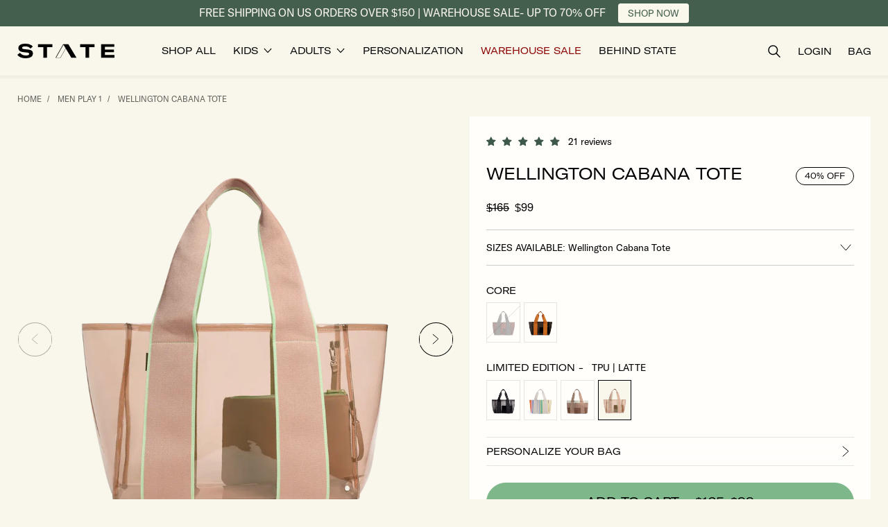

--- FILE ---
content_type: text/html; charset=utf-8
request_url: https://statebags.com/collections/welcome-men-1-play/products/wellington-cabana-tote-latte
body_size: 76715
content:















<!doctype html>
<html class="no-js" lang="en">
  <head>
    
    <script src="https://www.googleoptimize.com/optimize.js?id=OPT-5VJLR52" defer></script>
    

    <!-- Begin BlackCrow Script Tag: DO NOT MODIFY! -->
    <script
      type="text/javascript"
      async
      src="https://shopify-init.blackcrow.ai/js/core/newstatebags.js?shopify_app_version=1.0.218&shop=newstatebags.myshopify.com"
    ></script>
    <!-- End BlackCrow Script Tag -->
    <meta charset="utf-8">
    <meta http-equiv="X-UA-Compatible" content="IE=edge">
    <meta name="viewport" content="width=device-width,initial-scale=1">
    <meta name="theme-color" content="">
    <link rel="canonical" href="https://statebags.com/products/wellington-cabana-tote-latte">
    <link rel="preconnect" href="https://cdn.shopify.com" crossorigin><link rel="icon" type="image/png" href="//statebags.com/cdn/shop/files/StateFavicon.png?crop=center&height=100&v=1686597803&width=100">

    <title>STATE Bags | Wellington Cabana Tote TPU Latte | Beach Bag</title>

    
      <meta name="description" content="Travel + Leisure&#39;s pick for &quot;Best Beach Tote of 2025&quot; Our best selling beach bag, AKA the &quot;Jelly Tote&quot;. With its perfect shape and all-purpose function, this cult-favorite tote is perfect for days at the pool or in the sand. For every bag sold, we donate a percentage of the proceeds to American families in need... in t">
    

    <script>
      (function (w, d, t, r, u) {
        var f, n, i;
        (w[u] = w[u] || []),
          (f = function () {
            var o = { ti: '187100010', enableAutoSpaTracking: true };
            (o.q = w[u]), (w[u] = new UET(o)), w[u].push('pageLoad');
          }),
          (n = d.createElement(t)),
          (n.src = r),
          (n.async = 1),
          (n.onload = n.onreadystatechange =
            function () {
              var s = this.readyState;
              (s && s !== 'loaded' && s !== 'complete') || (f(), (n.onload = n.onreadystatechange = null));
            }),
          (i = d.getElementsByTagName(t)[0]),
          i.parentNode.insertBefore(n, i);
      })(window, document, 'script', '//bat.bing.com/bat.js', 'uetq');
    </script>

    

<meta property="og:site_name" content="STATE Bags">
<meta property="og:url" content="https://statebags.com/products/wellington-cabana-tote-latte">
<meta property="og:title" content="STATE Bags | Wellington Cabana Tote TPU Latte | Beach Bag">
<meta property="og:type" content="product">
<meta property="og:description" content="Travel + Leisure&#39;s pick for &quot;Best Beach Tote of 2025&quot; Our best selling beach bag, AKA the &quot;Jelly Tote&quot;. With its perfect shape and all-purpose function, this cult-favorite tote is perfect for days at the pool or in the sand. For every bag sold, we donate a percentage of the proceeds to American families in need... in t"><meta property="og:image" content="http://statebags.com/cdn/shop/files/STB1823_WELLINGTONCABANA_LATTE_TT_FRONT_1copy.png?v=1762199964">
  <meta property="og:image:secure_url" content="https://statebags.com/cdn/shop/files/STB1823_WELLINGTONCABANA_LATTE_TT_FRONT_1copy.png?v=1762199964">
  <meta property="og:image:width" content="1087">
  <meta property="og:image:height" content="1087"><meta property="og:price:amount" content="99.00">
  <meta property="og:price:currency" content="USD"><meta name="twitter:site" content="@statebags"><meta name="twitter:card" content="summary_large_image">
<meta name="twitter:title" content="STATE Bags | Wellington Cabana Tote TPU Latte | Beach Bag">
<meta name="twitter:description" content="Travel + Leisure&#39;s pick for &quot;Best Beach Tote of 2025&quot; Our best selling beach bag, AKA the &quot;Jelly Tote&quot;. With its perfect shape and all-purpose function, this cult-favorite tote is perfect for days at the pool or in the sand. For every bag sold, we donate a percentage of the proceeds to American families in need... in t">


    
    <link href="//statebags.com/cdn/shop/t/441/assets/custom.js?v=81765527186766587311769061103" as="script" rel="preload">
    <link href="//statebags.com/cdn/shop/t/441/assets/ada.js?v=87903526200716932891769061103" as="script" rel="preload">

    <script src="//statebags.com/cdn/shop/t/441/assets/tingle.js?v=34060462725511763591769061103" defer></script>
    <script src="//statebags.com/cdn/shop/t/441/assets/keen_slider.js?v=114430902708703957081769061103" defer></script>
    <script src="//statebags.com/cdn/shop/t/441/assets/global.js?v=112450667669075712551769061103" defer></script>
    <script src="//statebags.com/cdn/shop/t/441/assets/custom.js?v=81765527186766587311769061103" defer></script>
    <script src="//statebags.com/cdn/shop/t/441/assets/free-gift.js?v=1373506703281787221769061103" defer></script>
    <script src="//statebags.com/cdn/shop/t/441/assets/ada.js?v=87903526200716932891769061103" defer></script>
  <script>window.performance && window.performance.mark && window.performance.mark('shopify.content_for_header.start');</script><meta name="google-site-verification" content="NnRb13s1yGlaBgcFYxwkWjB46Q1pOyMHgEpz4vyAxyE">
<meta name="google-site-verification" content="NnRb13s1yGlaBgcFYxwkWjB46Q1pOyMHgEpz4vyAxyE">
<meta name="facebook-domain-verification" content="8uf5t2hlmzxgjea1ig1z5bh3igbz51">
<meta id="shopify-digital-wallet" name="shopify-digital-wallet" content="/5980945/digital_wallets/dialog">
<meta name="shopify-checkout-api-token" content="cfeec777dd74ad99119899354839acce">
<meta id="in-context-paypal-metadata" data-shop-id="5980945" data-venmo-supported="false" data-environment="production" data-locale="en_US" data-paypal-v4="true" data-currency="USD">
<link rel="alternate" type="application/json+oembed" href="https://statebags.com/products/wellington-cabana-tote-latte.oembed">
<script async="async" src="/checkouts/internal/preloads.js?locale=en-US"></script>
<link rel="preconnect" href="https://shop.app" crossorigin="anonymous">
<script async="async" src="https://shop.app/checkouts/internal/preloads.js?locale=en-US&shop_id=5980945" crossorigin="anonymous"></script>
<script id="apple-pay-shop-capabilities" type="application/json">{"shopId":5980945,"countryCode":"US","currencyCode":"USD","merchantCapabilities":["supports3DS"],"merchantId":"gid:\/\/shopify\/Shop\/5980945","merchantName":"STATE Bags","requiredBillingContactFields":["postalAddress","email","phone"],"requiredShippingContactFields":["postalAddress","email","phone"],"shippingType":"shipping","supportedNetworks":["visa","masterCard","amex","discover","elo","jcb"],"total":{"type":"pending","label":"STATE Bags","amount":"1.00"},"shopifyPaymentsEnabled":true,"supportsSubscriptions":true}</script>
<script id="shopify-features" type="application/json">{"accessToken":"cfeec777dd74ad99119899354839acce","betas":["rich-media-storefront-analytics"],"domain":"statebags.com","predictiveSearch":true,"shopId":5980945,"locale":"en"}</script>
<script>var Shopify = Shopify || {};
Shopify.shop = "newstatebags.myshopify.com";
Shopify.locale = "en";
Shopify.currency = {"active":"USD","rate":"1.0"};
Shopify.country = "US";
Shopify.theme = {"name":"mainsite-statebags\/main - jan 22nd","id":151331111102,"schema_name":"Simplistic","schema_version":"3.0.1","theme_store_id":null,"role":"main"};
Shopify.theme.handle = "null";
Shopify.theme.style = {"id":null,"handle":null};
Shopify.cdnHost = "statebags.com/cdn";
Shopify.routes = Shopify.routes || {};
Shopify.routes.root = "/";</script>
<script type="module">!function(o){(o.Shopify=o.Shopify||{}).modules=!0}(window);</script>
<script>!function(o){function n(){var o=[];function n(){o.push(Array.prototype.slice.apply(arguments))}return n.q=o,n}var t=o.Shopify=o.Shopify||{};t.loadFeatures=n(),t.autoloadFeatures=n()}(window);</script>
<script>
  window.ShopifyPay = window.ShopifyPay || {};
  window.ShopifyPay.apiHost = "shop.app\/pay";
  window.ShopifyPay.redirectState = null;
</script>
<script id="shop-js-analytics" type="application/json">{"pageType":"product"}</script>
<script defer="defer" async type="module" src="//statebags.com/cdn/shopifycloud/shop-js/modules/v2/client.init-shop-cart-sync_WVOgQShq.en.esm.js"></script>
<script defer="defer" async type="module" src="//statebags.com/cdn/shopifycloud/shop-js/modules/v2/chunk.common_C_13GLB1.esm.js"></script>
<script defer="defer" async type="module" src="//statebags.com/cdn/shopifycloud/shop-js/modules/v2/chunk.modal_CLfMGd0m.esm.js"></script>
<script type="module">
  await import("//statebags.com/cdn/shopifycloud/shop-js/modules/v2/client.init-shop-cart-sync_WVOgQShq.en.esm.js");
await import("//statebags.com/cdn/shopifycloud/shop-js/modules/v2/chunk.common_C_13GLB1.esm.js");
await import("//statebags.com/cdn/shopifycloud/shop-js/modules/v2/chunk.modal_CLfMGd0m.esm.js");

  window.Shopify.SignInWithShop?.initShopCartSync?.({"fedCMEnabled":true,"windoidEnabled":true});

</script>
<script>
  window.Shopify = window.Shopify || {};
  if (!window.Shopify.featureAssets) window.Shopify.featureAssets = {};
  window.Shopify.featureAssets['shop-js'] = {"shop-cart-sync":["modules/v2/client.shop-cart-sync_DuR37GeY.en.esm.js","modules/v2/chunk.common_C_13GLB1.esm.js","modules/v2/chunk.modal_CLfMGd0m.esm.js"],"init-fed-cm":["modules/v2/client.init-fed-cm_BucUoe6W.en.esm.js","modules/v2/chunk.common_C_13GLB1.esm.js","modules/v2/chunk.modal_CLfMGd0m.esm.js"],"shop-toast-manager":["modules/v2/client.shop-toast-manager_B0JfrpKj.en.esm.js","modules/v2/chunk.common_C_13GLB1.esm.js","modules/v2/chunk.modal_CLfMGd0m.esm.js"],"init-shop-cart-sync":["modules/v2/client.init-shop-cart-sync_WVOgQShq.en.esm.js","modules/v2/chunk.common_C_13GLB1.esm.js","modules/v2/chunk.modal_CLfMGd0m.esm.js"],"shop-button":["modules/v2/client.shop-button_B_U3bv27.en.esm.js","modules/v2/chunk.common_C_13GLB1.esm.js","modules/v2/chunk.modal_CLfMGd0m.esm.js"],"init-windoid":["modules/v2/client.init-windoid_DuP9q_di.en.esm.js","modules/v2/chunk.common_C_13GLB1.esm.js","modules/v2/chunk.modal_CLfMGd0m.esm.js"],"shop-cash-offers":["modules/v2/client.shop-cash-offers_BmULhtno.en.esm.js","modules/v2/chunk.common_C_13GLB1.esm.js","modules/v2/chunk.modal_CLfMGd0m.esm.js"],"pay-button":["modules/v2/client.pay-button_CrPSEbOK.en.esm.js","modules/v2/chunk.common_C_13GLB1.esm.js","modules/v2/chunk.modal_CLfMGd0m.esm.js"],"init-customer-accounts":["modules/v2/client.init-customer-accounts_jNk9cPYQ.en.esm.js","modules/v2/client.shop-login-button_DJ5ldayH.en.esm.js","modules/v2/chunk.common_C_13GLB1.esm.js","modules/v2/chunk.modal_CLfMGd0m.esm.js"],"avatar":["modules/v2/client.avatar_BTnouDA3.en.esm.js"],"checkout-modal":["modules/v2/client.checkout-modal_pBPyh9w8.en.esm.js","modules/v2/chunk.common_C_13GLB1.esm.js","modules/v2/chunk.modal_CLfMGd0m.esm.js"],"init-shop-for-new-customer-accounts":["modules/v2/client.init-shop-for-new-customer-accounts_BUoCy7a5.en.esm.js","modules/v2/client.shop-login-button_DJ5ldayH.en.esm.js","modules/v2/chunk.common_C_13GLB1.esm.js","modules/v2/chunk.modal_CLfMGd0m.esm.js"],"init-customer-accounts-sign-up":["modules/v2/client.init-customer-accounts-sign-up_CnczCz9H.en.esm.js","modules/v2/client.shop-login-button_DJ5ldayH.en.esm.js","modules/v2/chunk.common_C_13GLB1.esm.js","modules/v2/chunk.modal_CLfMGd0m.esm.js"],"init-shop-email-lookup-coordinator":["modules/v2/client.init-shop-email-lookup-coordinator_CzjY5t9o.en.esm.js","modules/v2/chunk.common_C_13GLB1.esm.js","modules/v2/chunk.modal_CLfMGd0m.esm.js"],"shop-follow-button":["modules/v2/client.shop-follow-button_CsYC63q7.en.esm.js","modules/v2/chunk.common_C_13GLB1.esm.js","modules/v2/chunk.modal_CLfMGd0m.esm.js"],"shop-login-button":["modules/v2/client.shop-login-button_DJ5ldayH.en.esm.js","modules/v2/chunk.common_C_13GLB1.esm.js","modules/v2/chunk.modal_CLfMGd0m.esm.js"],"shop-login":["modules/v2/client.shop-login_B9ccPdmx.en.esm.js","modules/v2/chunk.common_C_13GLB1.esm.js","modules/v2/chunk.modal_CLfMGd0m.esm.js"],"lead-capture":["modules/v2/client.lead-capture_D0K_KgYb.en.esm.js","modules/v2/chunk.common_C_13GLB1.esm.js","modules/v2/chunk.modal_CLfMGd0m.esm.js"],"payment-terms":["modules/v2/client.payment-terms_BWmiNN46.en.esm.js","modules/v2/chunk.common_C_13GLB1.esm.js","modules/v2/chunk.modal_CLfMGd0m.esm.js"]};
</script>
<script>(function() {
  var isLoaded = false;
  function asyncLoad() {
    if (isLoaded) return;
    isLoaded = true;
    var urls = ["https:\/\/cdn-loyalty.yotpo.com\/loader\/OwHJb61A8i_xLNiJppZB1A.js?shop=newstatebags.myshopify.com","https:\/\/load.csell.co\/assets\/js\/cross-sell.js?shop=newstatebags.myshopify.com","https:\/\/load.csell.co\/assets\/v2\/js\/core\/xsell.js?shop=newstatebags.myshopify.com","https:\/\/app.cloverly-ecommerce.com\/script\/shopify\/?shop=newstatebags.myshopify.com","https:\/\/shopify.covet.pics\/covet-pics-widget-inject.js?shop=newstatebags.myshopify.com","\/\/cdn.shopify.com\/proxy\/ce65c19a3e6adb77dc8166306ccf0a05929abe1bac72c787737578ec48f82b51\/s3-us-west-2.amazonaws.com\/jsstore\/a\/MVOH030\/ge.js?shop=newstatebags.myshopify.com\u0026sp-cache-control=cHVibGljLCBtYXgtYWdlPTkwMA","\/\/cdn.shopify.com\/proxy\/af7a1fac16c7e8a439451c9a341c411b03589a6294d6249ec56c75c7afb13c2a\/app.retention.com\/shopify\/shopify_app_add_to_cart_script.js?shop=newstatebags.myshopify.com\u0026sp-cache-control=cHVibGljLCBtYXgtYWdlPTkwMA","\/\/cdn.shopify.com\/proxy\/af7a1fac16c7e8a439451c9a341c411b03589a6294d6249ec56c75c7afb13c2a\/app.retention.com\/shopify\/shopify_app_add_to_cart_script.js?shop=newstatebags.myshopify.com\u0026sp-cache-control=cHVibGljLCBtYXgtYWdlPTkwMA","https:\/\/container.pepperjam.com\/625256680.js?shop=newstatebags.myshopify.com","https:\/\/cdn.hextom.com\/js\/quickannouncementbar.js?shop=newstatebags.myshopify.com","https:\/\/cdn.corso.com\/js\/corso-checkout-plus.js?shop=newstatebags.myshopify.com\u0026sfToken=8efaaa1c3c87a1520b740368a4064b94\u0026shop=newstatebags.myshopify.com","https:\/\/na.shgcdn3.com\/pixel-collector.js?shop=newstatebags.myshopify.com","https:\/\/sdk.postscript.io\/sdk-script-loader.bundle.js?shopId=386200\u0026shop=newstatebags.myshopify.com","\/\/backinstock.useamp.com\/widget\/6185_1767153438.js?category=bis\u0026v=6\u0026shop=newstatebags.myshopify.com","https:\/\/s3.eu-west-1.amazonaws.com\/production-klarna-il-shopify-osm\/d3bc5d6366701989e2db5a93793900883f2d31a6\/newstatebags.myshopify.com-1769061662299.js?shop=newstatebags.myshopify.com"];
    for (var i = 0; i < urls.length; i++) {
      var s = document.createElement('script');
      s.type = 'text/javascript';
      s.async = true;
      s.src = urls[i];
      var x = document.getElementsByTagName('script')[0];
      x.parentNode.insertBefore(s, x);
    }
  };
  if(window.attachEvent) {
    window.attachEvent('onload', asyncLoad);
  } else {
    window.addEventListener('load', asyncLoad, false);
  }
})();</script>
<script id="__st">var __st={"a":5980945,"offset":-18000,"reqid":"71a1fa9a-b634-436f-842f-38d40beed288-1769630121","pageurl":"statebags.com\/collections\/welcome-men-1-play\/products\/wellington-cabana-tote-latte","u":"00190504d56f","p":"product","rtyp":"product","rid":7856676634814};</script>
<script>window.ShopifyPaypalV4VisibilityTracking = true;</script>
<script id="captcha-bootstrap">!function(){'use strict';const t='contact',e='account',n='new_comment',o=[[t,t],['blogs',n],['comments',n],[t,'customer']],c=[[e,'customer_login'],[e,'guest_login'],[e,'recover_customer_password'],[e,'create_customer']],r=t=>t.map((([t,e])=>`form[action*='/${t}']:not([data-nocaptcha='true']) input[name='form_type'][value='${e}']`)).join(','),a=t=>()=>t?[...document.querySelectorAll(t)].map((t=>t.form)):[];function s(){const t=[...o],e=r(t);return a(e)}const i='password',u='form_key',d=['recaptcha-v3-token','g-recaptcha-response','h-captcha-response',i],f=()=>{try{return window.sessionStorage}catch{return}},m='__shopify_v',_=t=>t.elements[u];function p(t,e,n=!1){try{const o=window.sessionStorage,c=JSON.parse(o.getItem(e)),{data:r}=function(t){const{data:e,action:n}=t;return t[m]||n?{data:e,action:n}:{data:t,action:n}}(c);for(const[e,n]of Object.entries(r))t.elements[e]&&(t.elements[e].value=n);n&&o.removeItem(e)}catch(o){console.error('form repopulation failed',{error:o})}}const l='form_type',E='cptcha';function T(t){t.dataset[E]=!0}const w=window,h=w.document,L='Shopify',v='ce_forms',y='captcha';let A=!1;((t,e)=>{const n=(g='f06e6c50-85a8-45c8-87d0-21a2b65856fe',I='https://cdn.shopify.com/shopifycloud/storefront-forms-hcaptcha/ce_storefront_forms_captcha_hcaptcha.v1.5.2.iife.js',D={infoText:'Protected by hCaptcha',privacyText:'Privacy',termsText:'Terms'},(t,e,n)=>{const o=w[L][v],c=o.bindForm;if(c)return c(t,g,e,D).then(n);var r;o.q.push([[t,g,e,D],n]),r=I,A||(h.body.append(Object.assign(h.createElement('script'),{id:'captcha-provider',async:!0,src:r})),A=!0)});var g,I,D;w[L]=w[L]||{},w[L][v]=w[L][v]||{},w[L][v].q=[],w[L][y]=w[L][y]||{},w[L][y].protect=function(t,e){n(t,void 0,e),T(t)},Object.freeze(w[L][y]),function(t,e,n,w,h,L){const[v,y,A,g]=function(t,e,n){const i=e?o:[],u=t?c:[],d=[...i,...u],f=r(d),m=r(i),_=r(d.filter((([t,e])=>n.includes(e))));return[a(f),a(m),a(_),s()]}(w,h,L),I=t=>{const e=t.target;return e instanceof HTMLFormElement?e:e&&e.form},D=t=>v().includes(t);t.addEventListener('submit',(t=>{const e=I(t);if(!e)return;const n=D(e)&&!e.dataset.hcaptchaBound&&!e.dataset.recaptchaBound,o=_(e),c=g().includes(e)&&(!o||!o.value);(n||c)&&t.preventDefault(),c&&!n&&(function(t){try{if(!f())return;!function(t){const e=f();if(!e)return;const n=_(t);if(!n)return;const o=n.value;o&&e.removeItem(o)}(t);const e=Array.from(Array(32),(()=>Math.random().toString(36)[2])).join('');!function(t,e){_(t)||t.append(Object.assign(document.createElement('input'),{type:'hidden',name:u})),t.elements[u].value=e}(t,e),function(t,e){const n=f();if(!n)return;const o=[...t.querySelectorAll(`input[type='${i}']`)].map((({name:t})=>t)),c=[...d,...o],r={};for(const[a,s]of new FormData(t).entries())c.includes(a)||(r[a]=s);n.setItem(e,JSON.stringify({[m]:1,action:t.action,data:r}))}(t,e)}catch(e){console.error('failed to persist form',e)}}(e),e.submit())}));const S=(t,e)=>{t&&!t.dataset[E]&&(n(t,e.some((e=>e===t))),T(t))};for(const o of['focusin','change'])t.addEventListener(o,(t=>{const e=I(t);D(e)&&S(e,y())}));const B=e.get('form_key'),M=e.get(l),P=B&&M;t.addEventListener('DOMContentLoaded',(()=>{const t=y();if(P)for(const e of t)e.elements[l].value===M&&p(e,B);[...new Set([...A(),...v().filter((t=>'true'===t.dataset.shopifyCaptcha))])].forEach((e=>S(e,t)))}))}(h,new URLSearchParams(w.location.search),n,t,e,['guest_login'])})(!0,!0)}();</script>
<script integrity="sha256-4kQ18oKyAcykRKYeNunJcIwy7WH5gtpwJnB7kiuLZ1E=" data-source-attribution="shopify.loadfeatures" defer="defer" src="//statebags.com/cdn/shopifycloud/storefront/assets/storefront/load_feature-a0a9edcb.js" crossorigin="anonymous"></script>
<script crossorigin="anonymous" defer="defer" src="//statebags.com/cdn/shopifycloud/storefront/assets/shopify_pay/storefront-65b4c6d7.js?v=20250812"></script>
<script data-source-attribution="shopify.dynamic_checkout.dynamic.init">var Shopify=Shopify||{};Shopify.PaymentButton=Shopify.PaymentButton||{isStorefrontPortableWallets:!0,init:function(){window.Shopify.PaymentButton.init=function(){};var t=document.createElement("script");t.src="https://statebags.com/cdn/shopifycloud/portable-wallets/latest/portable-wallets.en.js",t.type="module",document.head.appendChild(t)}};
</script>
<script data-source-attribution="shopify.dynamic_checkout.buyer_consent">
  function portableWalletsHideBuyerConsent(e){var t=document.getElementById("shopify-buyer-consent"),n=document.getElementById("shopify-subscription-policy-button");t&&n&&(t.classList.add("hidden"),t.setAttribute("aria-hidden","true"),n.removeEventListener("click",e))}function portableWalletsShowBuyerConsent(e){var t=document.getElementById("shopify-buyer-consent"),n=document.getElementById("shopify-subscription-policy-button");t&&n&&(t.classList.remove("hidden"),t.removeAttribute("aria-hidden"),n.addEventListener("click",e))}window.Shopify?.PaymentButton&&(window.Shopify.PaymentButton.hideBuyerConsent=portableWalletsHideBuyerConsent,window.Shopify.PaymentButton.showBuyerConsent=portableWalletsShowBuyerConsent);
</script>
<script data-source-attribution="shopify.dynamic_checkout.cart.bootstrap">document.addEventListener("DOMContentLoaded",(function(){function t(){return document.querySelector("shopify-accelerated-checkout-cart, shopify-accelerated-checkout")}if(t())Shopify.PaymentButton.init();else{new MutationObserver((function(e,n){t()&&(Shopify.PaymentButton.init(),n.disconnect())})).observe(document.body,{childList:!0,subtree:!0})}}));
</script>
<script id='scb4127' type='text/javascript' async='' src='https://statebags.com/cdn/shopifycloud/privacy-banner/storefront-banner.js'></script><link id="shopify-accelerated-checkout-styles" rel="stylesheet" media="screen" href="https://statebags.com/cdn/shopifycloud/portable-wallets/latest/accelerated-checkout-backwards-compat.css" crossorigin="anonymous">
<style id="shopify-accelerated-checkout-cart">
        #shopify-buyer-consent {
  margin-top: 1em;
  display: inline-block;
  width: 100%;
}

#shopify-buyer-consent.hidden {
  display: none;
}

#shopify-subscription-policy-button {
  background: none;
  border: none;
  padding: 0;
  text-decoration: underline;
  font-size: inherit;
  cursor: pointer;
}

#shopify-subscription-policy-button::before {
  box-shadow: none;
}

      </style>

<script>window.performance && window.performance.mark && window.performance.mark('shopify.content_for_header.end');</script>
  





  <script type="text/javascript">
    
      window.__shgMoneyFormat = window.__shgMoneyFormat || {"USD":{"currency":"USD","currency_symbol":"$","currency_symbol_location":"left","decimal_places":2,"decimal_separator":".","thousands_separator":","}};
    
    window.__shgCurrentCurrencyCode = window.__shgCurrentCurrencyCode || {
      currency: "USD",
      currency_symbol: "$",
      decimal_separator: ".",
      thousands_separator: ",",
      decimal_places: 2,
      currency_symbol_location: "left"
    };
  </script>




    <script src="//statebags.com/cdn/shop/t/441/assets/bundles.js?v=110250616596691961511769061103" defer></script>
<link href="//statebags.com/cdn/shop/t/441/assets/base.css?v=105710705601070700771769061661" rel="stylesheet" type="text/css" media="all" />
    <link href="//statebags.com/cdn/shop/t/441/assets/custom.css?v=11144156755578388311769061103" rel="stylesheet" type="text/css" media="all" />
    <link rel="preload" href="//statebags.com/cdn/shop/t/441/assets/keen_slider.css?v=27581126583142975981769061103" as="style" onload="this.onload=null;this.rel='stylesheet'">
    <link rel="preload" href="//statebags.com/cdn/shop/t/441/assets/new-collection-filter.css?v=46510613942414700541769061103" as="style" onload="this.onload=null;this.rel='stylesheet'">
    <noscript><link href="//statebags.com/cdn/shop/t/441/assets/keen_slider.css?v=27581126583142975981769061103" rel="stylesheet" type="text/css" media="all" /><link href="//statebags.com/cdn/shop/t/441/assets/new-collection-filter.css?v=46510613942414700541769061103" rel="stylesheet" type="text/css" media="all" /></noscript><!-- SCHEMA MARKUP -->
<script type="application/ld+json">
    {
        "@context": "https://schema.org",
        "@type": "Website",
        "url": "https://statebags.com",
        "potentialAction": {
            "@type": "SearchAction",
            "target": "https://statebags.com/search?q={query}",
            "query-input": "required name=query"
        }
    }
</script>
<script type="application/ld+json">
    {
        "@context": "https://schema.org",
        "@type": "Organization",
        "name": "STATE Bags",
        "url": "https://statebags.com",
        "description": "STATE designs fashionable bags for school, travel, work &amp; play. Shop the best backpacks, luggage, totes, crossbody bags, diaper bags, kids&#39; accessories &amp; more.",
        "logo": "https://statebags.com/cdn/shop/t/441/assets/logo.png?v=381492",
        "image": "https://statebags.com/cdn/shop/t/441/assets/social.jpg?v=381492",
        "sameAs": ["https://twitter.com/statebags","https://www.pinterest.com/statebags/","https://www.youtube.com/channel/UCsLOTHZLLSQ9UrovyABMEFQ","https://www.facebook.com/StateBags/","https://www.instagram.com/statebags/"],
        "address": {
            "@type": "PostalAddress",
            "streetAddress": "379 West Broadway",
            "addressLocality": "New York",
            "addressRegion": "New York",
            "postalCode": "10012",
            "addressCountry": "United States"
        },
        "telephone": "2129663360"
    }
</script><!-- SCHEMA MARKUP PRODUCT -->
<script type="application/ld+json">
      {
          "@context": "http://schema.org",
          "@type": "BreadcrumbList",
          "itemListElement": [
              {
                  "@type": "ListItem",
                  "position": 1,
                  "item": {
                      "@type": "Website",
                      "@id": "https://statebags.com",
                      "name": "STATE Bags"
                  }
              },{
                  "@type": "ListItem",
                  "position": 2,
                  "item": {
                      "@type": "CollectionPage",
                      "@id": "https://statebags.com/collections/welcome-men-1-play",
                      "name": "Men Play 1"
                  }
              },{
                  "@type": "ListItem",
                  "position":3,
                  "item": {
                      "@type": "WebPage",
                      "@id": "https://statebags.com/collections/welcome-men-1-play/products/wellington-cabana-tote-latte",
                      "name": "Wellington Cabana Tote"
                  }
              }
          ]
      }
</script><script type="application/ld+json">
{
  "@context": "http://schema.org/",
  "@type": "Product",
  "name": "Wellington Cabana Tote",
  "url": "https://statebags.com/products/wellington-cabana-tote-latte","image": [
      "https://statebags.com/cdn/shop/files/STB1823_WELLINGTONCABANA_LATTE_TT_FRONT_1copy.png?v=1762199964"
    ],"description": "Travel + Leisure&#39;s pick for &quot;Best Beach Tote of 2025&quot;Our best selling beach bag, AKA the &quot;Jelly Tote&quot;. With its perfect shape and all-purpose function, this cult-favorite tote is perfect for days at the pool or in the sand.  For every bag sold, we donate a percentage of the proceeds to American families in need... in the ways they need it most.  Click here to learn more about our giving initiatives. ",
  "sku": "S2412392230",
  "brand": {
    "@type": "Thing",
    "name": "STATE Bags"
  },"offers": [{
          "@type" : "Offer",
          "availability" : "http://schema.org/InStock",
          "price" : "99.0",
          "priceCurrency" : "USD","name" : "Latte","sku": "S2412392230","url" : "https://statebags.com/products/wellington-cabana-tote-latte?variant=43399486701758"
        }]}
</script>

    <script>
      !(function (e, o) {
        try {
          window._solve || ((window._solve = e), (document.head.appendChild(document.createElement('script')).src = o)),
            window.solve || (window.solve = { ready: [].push.bind((window._solve.ready = [])) });
        } catch (e) {
          console.error(e);
        }
      })(
        {
          apiKey: 'solve-key-58bc87c2-0ac8-43d2-93cf-091b9987cd53',
          apiUrl: 'https://prod-00.statebags.solvestack.net',
        },
        'https://static.prod-00.statebags.solvestack.net/sdk/sdk.js'
      );
    </script>

    


    <script>
      window.YTReady = new Promise((r)=>{window.YTLoaded = function() {r();}});function onYouTubePlayerAPIReady(){window.YTLoaded();}
      document.documentElement.className = document.documentElement.className.replace('no-js', 'js');

      /* Gorgias Chat Widget Start */
      !(function (_) {
        (_.SHOPIFY_PERMANENT_DOMAIN = 'newstatebags.myshopify.com'),
          (_.SHOPIFY_CUSTOMER_ID = ''),
          (_.SHOPIFY_CUSTOMER_EMAIL = '');
      })(window || {});
      /* Gorgias Chat Widget End */

      window.breakpoints = {
        small: '38rem',
        medium: '66rem'
      };
      window.routes = {
        root: '/',
        cart_add_url: '/cart/add',
        cart_change_url: '/cart/change',
        cart_update_url: '/cart/update',
        predictive_search_url: '/search/suggest'
      };
      window.money_format = "${{amount}}";
      window.customer = null;
      window.bundle_discount_percent = 15;


      !function(){var geq=window.geq=window.geq||[];if(geq.initialize) return;if (geq.invoked){if (window.console && console.error) {console.error("GE snippet included twice.");}return;}geq.invoked = true;geq.methods = ["page", "suppress", "trackOrder", "identify", "addToCart", "callBack", "event"];geq.factory = function(method){return function(){var args = Array.prototype.slice.call(arguments);args.unshift(method);geq.push(args);return geq;};};for (var i = 0; i < geq.methods.length; i++) {var key = geq.methods[i];geq[key] = geq.factory(key);}geq.load = function(key){var script = document.createElement("script");script.type = "text/javascript";script.async = true;if (location.href.includes("vge=true")) {script.src = "https://s3-us-west-2.amazonaws.com/jsstore/a/" + key + "/ge.js?v=" + Math.random();} else {script.src = "https://s3-us-west-2.amazonaws.com/jsstore/a/" + key + "/ge.js";}var first = document.getElementsByTagName("script")[0];first.parentNode.insertBefore(script, first);};geq.SNIPPET_VERSION = "1.6.1";
      geq.load("MVOH030");}();
      geq.page()
    </script>

    

<script type="text/javascript">
  
    window.SHG_CUSTOMER = null;
  
</script>








    <!-- SlideRule Script Start -->
    <script name="sliderule-tracking" data-ot-ignore>
(function(){
	slideruleData = {
    "version":"v0.0.1",
    "referralExclusion":"/(paypal|visa|MasterCard|clicksafe|arcot\.com|geschuetzteinkaufen|checkout\.shopify\.com|checkout\.rechargeapps\.com|portal\.afterpay\.com|payfort)/",
    "googleSignals":true,
    "anonymizeIp":true,
    "productClicks":true,
    "persistentUserId":true,
    "hideBranding":false,
    "ecommerce":{"currencyCode":"USD",
    "impressions":[]},
    "pageType":"product",
	"destinations":{"google_analytics_4":{"measurementIds":["G-WH18CRMVH9","G-V0DJRLF6RJ"]}},
    "cookieUpdate":true
	}

	
		slideruleData.themeMode = "live"
	

	
		slideruleData.collection = {
			handle: "welcome-men-1-play",
			description: "",
			id: 77881213003,
			title: "Men Play 1",
			products_count: 29,
			all_products_count: 29,
		}
		slideruleData.collection.rawProducts = [
			
				{"id":793678151797,"title":"Lorimer Fanny Pack","handle":"lorimer-fanny-pack-nylon-black-silver","description":"\u003cp\u003eMade for movement, this fanny pack’s sleek design and adjustable strap ensures a secure and comfortable fit, whether worn on the waist or across the chest.\u003c\/p\u003e\n\u003cp\u003e\u003cmeta charset=\"utf-8\"\u003e\u003cspan\u003e \u003cspan style=\"color: rgb(72, 98, 60);\"\u003e\u003cstrong\u003e♻ 45% of this bag is made from recycled materials\u003c\/strong\u003e\u003c\/span\u003e\u003c\/span\u003e\u003c\/p\u003e\n\u003cp\u003e\u003cmeta charset=\"utf-8\"\u003e\u003cspan style=\"color: rgb(0, 0, 0);\"\u003e\u003cmeta charset=\"utf-8\"\u003e\n\u003cem\u003eFor every bag sold, we donate a percentage of the proceeds to American families in need... in the ways they need it most.  \u003ca href=\"https:\/\/statebags.com\/pages\/about\" title=\"Click here\" rel=\"noopener\" target=\"_blank\"\u003eClick here\u003c\/a\u003e\u003ca class=\"c-link\" data-stringify-link=\"https:\/\/statebags.com\/pages\/about\" data-sk=\"tooltip_parent\" href=\"https:\/\/statebags.com\/pages\/about\" rel=\"noopener noreferrer\" target=\"_blank\"\u003e\u003c\/a\u003e to learn more about our giving initiatives.\u003c\/em\u003e\u003c\/span\u003e\u003cstrong\u003e\u003cspan style=\"color: #ff2a00;\"\u003e\u003c\/span\u003e\u003c\/strong\u003e\u003c\/p\u003e","published_at":"2018-06-19T15:59:02-04:00","created_at":"2018-06-19T15:42:07-04:00","vendor":"STATE Bags","type":"Bags \u003e Adults \u003e Accessories \u003e Fanny Packs","tags":["adult","Alex","BF2020","category-fanny packs","chicmi","college","color-black","everyday","everything-men","everything-women","fabric-nylon","fabricationMenu_fabrication-webster-fanny-pack","family life","Fanny Packs","final-sale","fits-personalize me","FullPrice","gym bags","Laborday","ldw24","Low Stock Count","Maddie","Male","Marc","march sale","NotKidsPromo","personalization_2_enabled","personalization_2_template_websterfanny","personalization_2_template_websterfanny_816518027848","shopall","size1=lorimer-mini-fanny-pack-nylon-black","Size_22","Sloane","travel","Will"],"price":3900,"price_min":3900,"price_max":3900,"available":true,"price_varies":false,"compare_at_price":9000,"compare_at_price_min":9000,"compare_at_price_max":9000,"compare_at_price_varies":false,"variants":[{"id":8769103724661,"title":"Black\/Silver \/ Standard","option1":"Black\/Silver","option2":"Standard","option3":null,"sku":"F1862358001","requires_shipping":true,"taxable":true,"featured_image":null,"available":true,"name":"Lorimer Fanny Pack - Black\/Silver \/ Standard","public_title":"Black\/Silver \/ Standard","options":["Black\/Silver","Standard"],"price":3900,"weight":249,"compare_at_price":9000,"inventory_quantity":34,"inventory_management":"shopify","inventory_policy":"deny","barcode":"816518027848","requires_selling_plan":false,"selling_plan_allocations":[],"quantity_rule":{"min":1,"max":null,"increment":1}},{"id":39868464627902,"title":"Black\/Silver \/ Long","option1":"Black\/Silver","option2":"Long","option3":null,"sku":"X1062426001","requires_shipping":true,"taxable":true,"featured_image":null,"available":true,"name":"Lorimer Fanny Pack - Black\/Silver \/ Long","public_title":"Black\/Silver \/ Long","options":["Black\/Silver","Long"],"price":3900,"weight":249,"compare_at_price":9000,"inventory_quantity":34,"inventory_management":"shopify","inventory_policy":"deny","barcode":"816518026438","requires_selling_plan":false,"selling_plan_allocations":[],"quantity_rule":{"min":1,"max":null,"increment":1}}],"images":["\/\/statebags.com\/cdn\/shop\/products\/A015_FALL_18_Black-Product_110-FR_2000x_5bd307aa-10c8-4f3a-9c94-eda37c8600d2.png?v=1762197992","\/\/statebags.com\/cdn\/shop\/products\/A015_FALL_18_Black-Product_9088-3Q.png?v=1655249592","\/\/statebags.com\/cdn\/shop\/products\/1153__Webster_Black_D_0363.png?v=1666319164","\/\/statebags.com\/cdn\/shop\/products\/webster-black-update2_2000x_79bdcc27-b0a8-46e9-b647-26ea99f1222f.png?v=1666326090"],"featured_image":"\/\/statebags.com\/cdn\/shop\/products\/A015_FALL_18_Black-Product_110-FR_2000x_5bd307aa-10c8-4f3a-9c94-eda37c8600d2.png?v=1762197992","options":["Color","Strap Length"],"media":[{"alt":"state bags lorimer fanny pack nylon black\/silver front view click to zoom","id":23531748786366,"position":1,"preview_image":{"aspect_ratio":1.0,"height":2000,"width":2000,"src":"\/\/statebags.com\/cdn\/shop\/products\/A015_FALL_18_Black-Product_110-FR_2000x_5bd307aa-10c8-4f3a-9c94-eda37c8600d2.png?v=1762197992"},"aspect_ratio":1.0,"height":2000,"media_type":"image","src":"\/\/statebags.com\/cdn\/shop\/products\/A015_FALL_18_Black-Product_110-FR_2000x_5bd307aa-10c8-4f3a-9c94-eda37c8600d2.png?v=1762197992","width":2000},{"alt":"state bags lorimer fanny pack nylon black\/silver side view click to zoom","id":23531748819134,"position":2,"preview_image":{"aspect_ratio":1.0,"height":4000,"width":4000,"src":"\/\/statebags.com\/cdn\/shop\/products\/A015_FALL_18_Black-Product_9088-3Q.png?v=1655249592"},"aspect_ratio":1.0,"height":4000,"media_type":"image","src":"\/\/statebags.com\/cdn\/shop\/products\/A015_FALL_18_Black-Product_9088-3Q.png?v=1655249592","width":4000},{"alt":"state bags lorimer fanny pack nylon black\/silver interior overhead view click to zoom","id":24680093089982,"position":3,"preview_image":{"aspect_ratio":1.0,"height":4000,"width":4000,"src":"\/\/statebags.com\/cdn\/shop\/products\/1153__Webster_Black_D_0363.png?v=1666319164"},"aspect_ratio":1.0,"height":4000,"media_type":"image","src":"\/\/statebags.com\/cdn\/shop\/products\/1153__Webster_Black_D_0363.png?v=1666319164","width":4000},{"alt":"state bags lorimer fanny pack nylon black\/silver back view click to zoom","id":24683360747710,"position":4,"preview_image":{"aspect_ratio":1.0,"height":2000,"width":2000,"src":"\/\/statebags.com\/cdn\/shop\/products\/webster-black-update2_2000x_79bdcc27-b0a8-46e9-b647-26ea99f1222f.png?v=1666326090"},"aspect_ratio":1.0,"height":2000,"media_type":"image","src":"\/\/statebags.com\/cdn\/shop\/products\/webster-black-update2_2000x_79bdcc27-b0a8-46e9-b647-26ea99f1222f.png?v=1666326090","width":2000}],"requires_selling_plan":false,"selling_plan_groups":[],"content":"\u003cp\u003eMade for movement, this fanny pack’s sleek design and adjustable strap ensures a secure and comfortable fit, whether worn on the waist or across the chest.\u003c\/p\u003e\n\u003cp\u003e\u003cmeta charset=\"utf-8\"\u003e\u003cspan\u003e \u003cspan style=\"color: rgb(72, 98, 60);\"\u003e\u003cstrong\u003e♻ 45% of this bag is made from recycled materials\u003c\/strong\u003e\u003c\/span\u003e\u003c\/span\u003e\u003c\/p\u003e\n\u003cp\u003e\u003cmeta charset=\"utf-8\"\u003e\u003cspan style=\"color: rgb(0, 0, 0);\"\u003e\u003cmeta charset=\"utf-8\"\u003e\n\u003cem\u003eFor every bag sold, we donate a percentage of the proceeds to American families in need... in the ways they need it most.  \u003ca href=\"https:\/\/statebags.com\/pages\/about\" title=\"Click here\" rel=\"noopener\" target=\"_blank\"\u003eClick here\u003c\/a\u003e\u003ca class=\"c-link\" data-stringify-link=\"https:\/\/statebags.com\/pages\/about\" data-sk=\"tooltip_parent\" href=\"https:\/\/statebags.com\/pages\/about\" rel=\"noopener noreferrer\" target=\"_blank\"\u003e\u003c\/a\u003e to learn more about our giving initiatives.\u003c\/em\u003e\u003c\/span\u003e\u003cstrong\u003e\u003cspan style=\"color: #ff2a00;\"\u003e\u003c\/span\u003e\u003c\/strong\u003e\u003c\/p\u003e"},
			
				{"id":1419331338357,"title":"Lorimer Fanny Pack","handle":"lorimer-fanny-pack-nylon-olive","description":"\u003cp\u003eMade for movement, this fanny pack’s sleek design and adjustable strap ensures a secure and comfortable fit, whether worn on the waist or across the chest.\u003c\/p\u003e\n\u003cp\u003e\u003cmeta charset=\"utf-8\"\u003e\u003cspan\u003e \u003cspan style=\"color: rgb(72, 98, 60);\"\u003e\u003cstrong\u003e♻ 45% of this bag is made from recycled materials\u003c\/strong\u003e\u003c\/span\u003e\u003c\/span\u003e\u003c\/p\u003e\n\u003cp\u003e\u003cmeta charset=\"utf-8\"\u003e\u003cspan style=\"color: rgb(0, 0, 0);\"\u003e\u003cmeta charset=\"utf-8\"\u003e\n\u003cem\u003eFor every bag sold, we donate a percentage of the proceeds to American families in need... in the ways they need it most.  \u003ca href=\"https:\/\/statebags.com\/pages\/about\" title=\"Click here\" rel=\"noopener\" target=\"_blank\"\u003eClick here\u003c\/a\u003e\u003ca class=\"c-link\" data-stringify-link=\"https:\/\/statebags.com\/pages\/about\" data-sk=\"tooltip_parent\" href=\"https:\/\/statebags.com\/pages\/about\" rel=\"noopener noreferrer\" target=\"_blank\"\u003e\u003c\/a\u003e to learn more about our giving initiatives.\u003c\/em\u003e\u003c\/span\u003e\u003c\/p\u003e","published_at":"2018-10-01T22:09:30-04:00","created_at":"2018-09-28T12:37:48-04:00","vendor":"STATE Bags","type":"Bags \u003e Adults \u003e Accessories \u003e Fanny Packs","tags":["adult","Alex","beltbag","BF2020","category-fanny packs","category-hands-free","chicmi","college","color-green","color-neutrals","color-olive","everyday","everything-men","everything-women","fabric-nylon","fabricationMenu_fabrication-webster-fanny-pack","family life","Fanny Packs","final-sale","fits-personalize me","FullPrice","gift recs","giftwrap-xsmall","gym bags","Laborday","ldw24","Low Stock Count","Maddie","Male","march sale","NotKidsPromo","olapic-hide","personalization_2_enabled","personalization_2_template_websterfanny","personalization_2_template_websterfanny_816518028159","shopall","size1=lorimer-mini-fanny-pack-nylon-black","Size_22","Sloane","superbowl","Teamfaves","travel","Will"],"price":3900,"price_min":3900,"price_max":3900,"available":true,"price_varies":false,"compare_at_price":9000,"compare_at_price_min":9000,"compare_at_price_max":9000,"compare_at_price_varies":false,"variants":[{"id":12544371458165,"title":"Olive \/ Standard","option1":"Olive","option2":"Standard","option3":null,"sku":"H1862358310","requires_shipping":true,"taxable":true,"featured_image":null,"available":true,"name":"Lorimer Fanny Pack - Olive \/ Standard","public_title":"Olive \/ Standard","options":["Olive","Standard"],"price":3900,"weight":249,"compare_at_price":9000,"inventory_quantity":34,"inventory_management":"shopify","inventory_policy":"deny","barcode":"816518028159","requires_selling_plan":false,"selling_plan_allocations":[],"quantity_rule":{"min":1,"max":null,"increment":1}},{"id":39868510732478,"title":"Olive \/ Long","option1":"Olive","option2":"Long","option3":null,"sku":"X1062426310","requires_shipping":true,"taxable":true,"featured_image":null,"available":true,"name":"Lorimer Fanny Pack - Olive \/ Long","public_title":"Olive \/ Long","options":["Olive","Long"],"price":3900,"weight":249,"compare_at_price":9000,"inventory_quantity":34,"inventory_management":"shopify","inventory_policy":"deny","barcode":"816518026452","requires_selling_plan":false,"selling_plan_allocations":[],"quantity_rule":{"min":1,"max":null,"increment":1}}],"images":["\/\/statebags.com\/cdn\/shop\/products\/unspecified-1_7f9b6479-6b6a-41ad-b5e7-3c60b77554eb.png?v=1762198027","\/\/statebags.com\/cdn\/shop\/products\/OPshElaY_2000x_d0cbef6a-903d-4621-b19f-2f360ea203ad.png?v=1655394389","\/\/statebags.com\/cdn\/shop\/products\/1007_holiday_18_webster_olive_d_720_2000x_600f9c45-a76c-46ab-ac2a-f51352cd1824.png?v=1666318687","\/\/statebags.com\/cdn\/shop\/products\/unspecified_2000x_bd71b21f-48e4-4fec-8444-3d47875682e5.png?v=1666326058"],"featured_image":"\/\/statebags.com\/cdn\/shop\/products\/unspecified-1_7f9b6479-6b6a-41ad-b5e7-3c60b77554eb.png?v=1762198027","options":["Color","Strap Length"],"media":[{"alt":"state bags lorimer fanny pack nylon olive front view click to zoom","id":23538660114622,"position":1,"preview_image":{"aspect_ratio":1.0,"height":1200,"width":1200,"src":"\/\/statebags.com\/cdn\/shop\/products\/unspecified-1_7f9b6479-6b6a-41ad-b5e7-3c60b77554eb.png?v=1762198027"},"aspect_ratio":1.0,"height":1200,"media_type":"image","src":"\/\/statebags.com\/cdn\/shop\/products\/unspecified-1_7f9b6479-6b6a-41ad-b5e7-3c60b77554eb.png?v=1762198027","width":1200},{"alt":"state bags lorimer fanny pack nylon olive front view side angle click to zoom","id":23538660049086,"position":2,"preview_image":{"aspect_ratio":1.0,"height":1200,"width":1200,"src":"\/\/statebags.com\/cdn\/shop\/products\/OPshElaY_2000x_d0cbef6a-903d-4621-b19f-2f360ea203ad.png?v=1655394389"},"aspect_ratio":1.0,"height":1200,"media_type":"image","src":"\/\/statebags.com\/cdn\/shop\/products\/OPshElaY_2000x_d0cbef6a-903d-4621-b19f-2f360ea203ad.png?v=1655394389","width":1200},{"alt":"state bags lorimer fanny pack nylon olive interior overhead view click to zoom","id":24680034402494,"position":3,"preview_image":{"aspect_ratio":1.0,"height":720,"width":720,"src":"\/\/statebags.com\/cdn\/shop\/products\/1007_holiday_18_webster_olive_d_720_2000x_600f9c45-a76c-46ab-ac2a-f51352cd1824.png?v=1666318687"},"aspect_ratio":1.0,"height":720,"media_type":"image","src":"\/\/statebags.com\/cdn\/shop\/products\/1007_holiday_18_webster_olive_d_720_2000x_600f9c45-a76c-46ab-ac2a-f51352cd1824.png?v=1666318687","width":720},{"alt":"state bags lorimer fanny pack nylon olive back view click to zoom","id":24683354226878,"position":4,"preview_image":{"aspect_ratio":1.0,"height":1200,"width":1200,"src":"\/\/statebags.com\/cdn\/shop\/products\/unspecified_2000x_bd71b21f-48e4-4fec-8444-3d47875682e5.png?v=1666326058"},"aspect_ratio":1.0,"height":1200,"media_type":"image","src":"\/\/statebags.com\/cdn\/shop\/products\/unspecified_2000x_bd71b21f-48e4-4fec-8444-3d47875682e5.png?v=1666326058","width":1200}],"requires_selling_plan":false,"selling_plan_groups":[],"content":"\u003cp\u003eMade for movement, this fanny pack’s sleek design and adjustable strap ensures a secure and comfortable fit, whether worn on the waist or across the chest.\u003c\/p\u003e\n\u003cp\u003e\u003cmeta charset=\"utf-8\"\u003e\u003cspan\u003e \u003cspan style=\"color: rgb(72, 98, 60);\"\u003e\u003cstrong\u003e♻ 45% of this bag is made from recycled materials\u003c\/strong\u003e\u003c\/span\u003e\u003c\/span\u003e\u003c\/p\u003e\n\u003cp\u003e\u003cmeta charset=\"utf-8\"\u003e\u003cspan style=\"color: rgb(0, 0, 0);\"\u003e\u003cmeta charset=\"utf-8\"\u003e\n\u003cem\u003eFor every bag sold, we donate a percentage of the proceeds to American families in need... in the ways they need it most.  \u003ca href=\"https:\/\/statebags.com\/pages\/about\" title=\"Click here\" rel=\"noopener\" target=\"_blank\"\u003eClick here\u003c\/a\u003e\u003ca class=\"c-link\" data-stringify-link=\"https:\/\/statebags.com\/pages\/about\" data-sk=\"tooltip_parent\" href=\"https:\/\/statebags.com\/pages\/about\" rel=\"noopener noreferrer\" target=\"_blank\"\u003e\u003c\/a\u003e to learn more about our giving initiatives.\u003c\/em\u003e\u003c\/span\u003e\u003c\/p\u003e"},
			
				{"id":4440603263051,"title":"Wellington Cabana Tote","handle":"wellington-tote-tpu-black","description":"\u003cp\u003e\u003cmeta charset=\"utf-8\"\u003e\u003cem\u003e\u003cstrong\u003eTravel + Leisure's pick for \"Best Beach Tote of 2025\"\u003c\/strong\u003e\u003c\/em\u003e\u003c\/p\u003e\n\u003cp\u003e\u003cmeta charset=\"utf-8\"\u003e\u003cspan\u003e\u003cmeta charset=\"utf-8\"\u003eOur best selling beach bag, \u003cmeta charset=\"utf-8\"\u003eAKA the \"Jelly Tote\".  With its perfect shape and all-purpose function, this cult-favorite tote is perfect for days at the pool or in the sand.\u003c\/span\u003e\u003c\/p\u003e\n\u003cdiv dir=\"ltr\"\u003e\n\u003cdiv dir=\"ltr\"\u003e\n\u003cspan\u003e\u003cmeta charset=\"utf-8\"\u003e \u003cem\u003e \u003cspan style=\"color: rgb(0, 0, 0);\"\u003e\u003cmeta charset=\"utf-8\"\u003eFor every bag sold, we donate a percentage of the proceeds to American families in need... in the ways they need it most.  \u003ca rel=\"noopener\" title=\"Click here\" href=\"https:\/\/statebags.com\/pages\/about\" target=\"_blank\"\u003eClick here\u003c\/a\u003e\u003ca rel=\"noopener noreferrer\" href=\"https:\/\/statebags.com\/pages\/about\" data-sk=\"tooltip_parent\" data-stringify-link=\"https:\/\/statebags.com\/pages\/about\" class=\"c-link\" target=\"_blank\"\u003e\u003c\/a\u003e to learn more about our giving initiatives.\u003c\/span\u003e\u003c\/em\u003e\u003c\/span\u003e\u003cem\u003e\u003cmeta charset=\"utf-8\"\u003e \u003c\/em\u003e\n\u003c\/div\u003e\n\u003c\/div\u003e","published_at":"2020-12-18T12:07:09-05:00","created_at":"2020-01-14T11:41:53-05:00","vendor":"STATE Bags","type":"Bags \u003e Adults \u003e Totes \u003e Beach Bag","tags":["2017","adult","Alex","bag","beach","beach bag","beach-edit","Best Seller","BF2020","category-totes","clear","clear tote","COO=CN","ecom","everything-women","fabric-nylon","fabric-TPU","fabricationMenu_fabrication-wellington-tote","fits-fit 13\" laptop","fits-fit 15\" laptop","FullPrice","gift recs","giftwrap-xlarge","hot tote","jelly tote","Laborday","ldw24","Low Stock Count","Maddie","Male","Marc","march sale","NotKidsPromo","personalization_2_enabled","personalization_2_template_wellington","personalization_2_template_wellington_816518030565","pool","pool bag","s21","s22","s24","see through","shopall","Size_57","Sloane","spring2020","ss25","the hot tote","Totes","transparent","travel","travel-shop","vacation","Will"],"price":16500,"price_min":16500,"price_max":16500,"available":true,"price_varies":false,"compare_at_price":null,"compare_at_price_min":0,"compare_at_price_max":0,"compare_at_price_varies":false,"variants":[{"id":31709348495435,"title":"Black\/Caramel","option1":"Black\/Caramel","option2":null,"option3":null,"sku":"S2012392001","requires_shipping":true,"taxable":true,"featured_image":null,"available":true,"name":"Wellington Cabana Tote - Black\/Caramel","public_title":"Black\/Caramel","options":["Black\/Caramel"],"price":16500,"weight":476,"compare_at_price":null,"inventory_quantity":34,"inventory_management":"shopify","inventory_policy":"deny","barcode":"816518030565","requires_selling_plan":false,"selling_plan_allocations":[],"quantity_rule":{"min":1,"max":null,"increment":1}}],"images":["\/\/statebags.com\/cdn\/shop\/products\/1232_S20_WellingtonTote_Black_A_1_1.png?v=1762198205","\/\/statebags.com\/cdn\/shop\/products\/1232_S20_WellingtonTote_Black_B.png?v=1666319825","\/\/statebags.com\/cdn\/shop\/products\/1232_S20_WellingtonTote_Black_D.png?v=1666319825","\/\/statebags.com\/cdn\/shop\/files\/BlackCaramel2LifestyleShopify.png?v=1740762233","\/\/statebags.com\/cdn\/shop\/files\/BlackCaramelLifestyleShopify.png?v=1740762233","\/\/statebags.com\/cdn\/shop\/files\/sizecomparison_wellingtons__1.png?v=1740762233"],"featured_image":"\/\/statebags.com\/cdn\/shop\/products\/1232_S20_WellingtonTote_Black_A_1_1.png?v=1762198205","options":["Color"],"media":[{"alt":"state bags Wellington cabana tote TPU black front view click to zoom","id":23398466191550,"position":1,"preview_image":{"aspect_ratio":1.0,"height":4000,"width":4000,"src":"\/\/statebags.com\/cdn\/shop\/products\/1232_S20_WellingtonTote_Black_A_1_1.png?v=1762198205"},"aspect_ratio":1.0,"height":4000,"media_type":"image","src":"\/\/statebags.com\/cdn\/shop\/products\/1232_S20_WellingtonTote_Black_A_1_1.png?v=1762198205","width":4000},{"alt":"state bags Wellington cabana tote TPU black front view side angle click to zoom","id":24680183398590,"position":2,"preview_image":{"aspect_ratio":1.0,"height":4000,"width":4000,"src":"\/\/statebags.com\/cdn\/shop\/products\/1232_S20_WellingtonTote_Black_B.png?v=1666319825"},"aspect_ratio":1.0,"height":4000,"media_type":"image","src":"\/\/statebags.com\/cdn\/shop\/products\/1232_S20_WellingtonTote_Black_B.png?v=1666319825","width":4000},{"alt":"state bags Wellington cabana tote TPU black interior overhead view click to zoom","id":24680183431358,"position":3,"preview_image":{"aspect_ratio":1.0,"height":4000,"width":4000,"src":"\/\/statebags.com\/cdn\/shop\/products\/1232_S20_WellingtonTote_Black_D.png?v=1666319825"},"aspect_ratio":1.0,"height":4000,"media_type":"image","src":"\/\/statebags.com\/cdn\/shop\/products\/1232_S20_WellingtonTote_Black_D.png?v=1666319825","width":4000},{"alt":"Woman holding state bags Wellington cabana tote TPU black","id":29377877868734,"position":4,"preview_image":{"aspect_ratio":1.0,"height":2000,"width":2000,"src":"\/\/statebags.com\/cdn\/shop\/files\/BlackCaramel2LifestyleShopify.png?v=1740762233"},"aspect_ratio":1.0,"height":2000,"media_type":"image","src":"\/\/statebags.com\/cdn\/shop\/files\/BlackCaramel2LifestyleShopify.png?v=1740762233","width":2000},{"alt":"Woman holding state bags Wellington cabana tote TPU black","id":29377877835966,"position":5,"preview_image":{"aspect_ratio":1.0,"height":2000,"width":2000,"src":"\/\/statebags.com\/cdn\/shop\/files\/BlackCaramelLifestyleShopify.png?v=1740762233"},"aspect_ratio":1.0,"height":2000,"media_type":"image","src":"\/\/statebags.com\/cdn\/shop\/files\/BlackCaramelLifestyleShopify.png?v=1740762233","width":2000},{"alt":"Wellington Size Comparison","id":27174199853246,"position":6,"preview_image":{"aspect_ratio":1.0,"height":1080,"width":1080,"src":"\/\/statebags.com\/cdn\/shop\/files\/sizecomparison_wellingtons__1.png?v=1740762233"},"aspect_ratio":1.0,"height":1080,"media_type":"image","src":"\/\/statebags.com\/cdn\/shop\/files\/sizecomparison_wellingtons__1.png?v=1740762233","width":1080}],"requires_selling_plan":false,"selling_plan_groups":[],"content":"\u003cp\u003e\u003cmeta charset=\"utf-8\"\u003e\u003cem\u003e\u003cstrong\u003eTravel + Leisure's pick for \"Best Beach Tote of 2025\"\u003c\/strong\u003e\u003c\/em\u003e\u003c\/p\u003e\n\u003cp\u003e\u003cmeta charset=\"utf-8\"\u003e\u003cspan\u003e\u003cmeta charset=\"utf-8\"\u003eOur best selling beach bag, \u003cmeta charset=\"utf-8\"\u003eAKA the \"Jelly Tote\".  With its perfect shape and all-purpose function, this cult-favorite tote is perfect for days at the pool or in the sand.\u003c\/span\u003e\u003c\/p\u003e\n\u003cdiv dir=\"ltr\"\u003e\n\u003cdiv dir=\"ltr\"\u003e\n\u003cspan\u003e\u003cmeta charset=\"utf-8\"\u003e \u003cem\u003e \u003cspan style=\"color: rgb(0, 0, 0);\"\u003e\u003cmeta charset=\"utf-8\"\u003eFor every bag sold, we donate a percentage of the proceeds to American families in need... in the ways they need it most.  \u003ca rel=\"noopener\" title=\"Click here\" href=\"https:\/\/statebags.com\/pages\/about\" target=\"_blank\"\u003eClick here\u003c\/a\u003e\u003ca rel=\"noopener noreferrer\" href=\"https:\/\/statebags.com\/pages\/about\" data-sk=\"tooltip_parent\" data-stringify-link=\"https:\/\/statebags.com\/pages\/about\" class=\"c-link\" target=\"_blank\"\u003e\u003c\/a\u003e to learn more about our giving initiatives.\u003c\/span\u003e\u003c\/em\u003e\u003c\/span\u003e\u003cem\u003e\u003cmeta charset=\"utf-8\"\u003e \u003c\/em\u003e\n\u003c\/div\u003e\n\u003c\/div\u003e"},
			
				{"id":7052763234494,"title":"Wellington XL Tote","handle":"wellington-xl-tote","description":"\u003cp\u003eOur weekender travel bag that truly packs it all.\u003c\/p\u003e\n\u003cp\u003e \u003c\/p\u003e\n\u003cp\u003e\u003cstrong\u003e\u003cspan style=\"color: #277624;\"\u003e\u003cspan\u003e♻ 45% of this\u003c\/span\u003e bag is made from recycled materials\u003c\/span\u003e\u003c\/strong\u003e\u003c\/p\u003e\n\u003cp\u003e\u003cspan style=\"color: #277624;\"\u003e\u003cspan style=\"color: rgb(0, 0, 0);\"\u003eFor every bag sold, we donate a percentage of the proceeds to American families in need... in the ways they need it most.  \u003c\/span\u003e\u003c\/span\u003e\u003cspan style=\"color: #277624;\"\u003e\u003cspan style=\"color: rgb(0, 0, 0);\"\u003e\u003ca href=\"https:\/\/statebags.com\/pages\/about\" title=\"Click here\" rel=\"noopener\" target=\"_blank\"\u003eClick here\u003c\/a\u003e to learn more about our giving initiatives.\u003c\/span\u003e\u003c\/span\u003e\u003c\/p\u003e","published_at":"2022-01-31T16:56:35-05:00","created_at":"2021-11-08T12:40:55-05:00","vendor":"STATE Bags","type":"Bag \u003e Totes","tags":["2017","adult","Alex","bag","beach-edit","BF2020","category-totes","category-weekender","category-weekenders","color-black","COO=CN","ecom","everything-women","fabric-nylon","fabricationMenu_fabrication-wellington-xl-tote","family life","final-sale","fits-fit 13\" laptop","fits-fit 15\" laptop","fits-fit 17\" laptop","fits-luggage sleeve","fits-padded laptop sleeve","FullPrice","gift recs","giftwrap-xlarge","Laborday","ldw24","Maddie","Male","Marc","march sale","no-waitlist","NotKidsPromo","personalization_2_enabled","personalization_2_template_wellington","personalization_2_template_wellington_816518030558","shopall","size1=wellington-tote-nylon-black","Size_57","Sloane","spring2020","Totes","travel","travel-shop","Will"],"price":14900,"price_min":14900,"price_max":14900,"available":true,"price_varies":false,"compare_at_price":18500,"compare_at_price_min":18500,"compare_at_price_max":18500,"compare_at_price_varies":false,"variants":[{"id":40917087125694,"title":"Black","option1":"Black","option2":null,"option3":null,"sku":"H2162482001","requires_shipping":true,"taxable":true,"featured_image":null,"available":true,"name":"Wellington XL Tote - Black","public_title":"Black","options":["Black"],"price":14900,"weight":971,"compare_at_price":18500,"inventory_quantity":34,"inventory_management":"shopify","inventory_policy":"deny","barcode":"816518029927","requires_selling_plan":false,"selling_plan_allocations":[],"quantity_rule":{"min":1,"max":null,"increment":1}}],"images":["\/\/statebags.com\/cdn\/shop\/products\/1231_S20_WellingtonXLTote_Navy_A_Black_1_3.png?v=1762198925","\/\/statebags.com\/cdn\/shop\/products\/1231_S20_WellingtonXLTote_Navy_B_Black_2.png?v=1666319805","\/\/statebags.com\/cdn\/shop\/products\/1231_S20_WellingtonXLTote_Navy_D_Black_2.png?v=1666319805"],"featured_image":"\/\/statebags.com\/cdn\/shop\/products\/1231_S20_WellingtonXLTote_Navy_A_Black_1_3.png?v=1762198925","options":["Color"],"media":[{"alt":"state bags Wellington XL tote nylon black front view click to zoom","id":23534560805054,"position":1,"preview_image":{"aspect_ratio":1.0,"height":4000,"width":4000,"src":"\/\/statebags.com\/cdn\/shop\/products\/1231_S20_WellingtonXLTote_Navy_A_Black_1_3.png?v=1762198925"},"aspect_ratio":1.0,"height":4000,"media_type":"image","src":"\/\/statebags.com\/cdn\/shop\/products\/1231_S20_WellingtonXLTote_Navy_A_Black_1_3.png?v=1762198925","width":4000},{"alt":"state bags Wellington XL tote nylon black back view side angle click to zoom","id":24680180318398,"position":2,"preview_image":{"aspect_ratio":1.0,"height":4000,"width":4000,"src":"\/\/statebags.com\/cdn\/shop\/products\/1231_S20_WellingtonXLTote_Navy_B_Black_2.png?v=1666319805"},"aspect_ratio":1.0,"height":4000,"media_type":"image","src":"\/\/statebags.com\/cdn\/shop\/products\/1231_S20_WellingtonXLTote_Navy_B_Black_2.png?v=1666319805","width":4000},{"alt":"state bags Wellington XL tote nylon black interior overhead view click to zoom","id":24680180351166,"position":3,"preview_image":{"aspect_ratio":1.0,"height":4000,"width":4000,"src":"\/\/statebags.com\/cdn\/shop\/products\/1231_S20_WellingtonXLTote_Navy_D_Black_2.png?v=1666319805"},"aspect_ratio":1.0,"height":4000,"media_type":"image","src":"\/\/statebags.com\/cdn\/shop\/products\/1231_S20_WellingtonXLTote_Navy_D_Black_2.png?v=1666319805","width":4000}],"requires_selling_plan":false,"selling_plan_groups":[],"content":"\u003cp\u003eOur weekender travel bag that truly packs it all.\u003c\/p\u003e\n\u003cp\u003e \u003c\/p\u003e\n\u003cp\u003e\u003cstrong\u003e\u003cspan style=\"color: #277624;\"\u003e\u003cspan\u003e♻ 45% of this\u003c\/span\u003e bag is made from recycled materials\u003c\/span\u003e\u003c\/strong\u003e\u003c\/p\u003e\n\u003cp\u003e\u003cspan style=\"color: #277624;\"\u003e\u003cspan style=\"color: rgb(0, 0, 0);\"\u003eFor every bag sold, we donate a percentage of the proceeds to American families in need... in the ways they need it most.  \u003c\/span\u003e\u003c\/span\u003e\u003cspan style=\"color: #277624;\"\u003e\u003cspan style=\"color: rgb(0, 0, 0);\"\u003e\u003ca href=\"https:\/\/statebags.com\/pages\/about\" title=\"Click here\" rel=\"noopener\" target=\"_blank\"\u003eClick here\u003c\/a\u003e to learn more about our giving initiatives.\u003c\/span\u003e\u003c\/span\u003e\u003c\/p\u003e"},
			
				{"id":7630811168958,"title":"Lorimer Fanny Pack","handle":"lorimer-fanny-pack-dark-navy","description":"\u003cp\u003eMade for movement, this fanny pack’s sleek design and adjustable strap ensures a secure and comfortable fit, whether worn on the waist or across the chest.\u003c\/p\u003e\n\u003cp\u003e\u003cmeta charset=\"utf-8\"\u003e\u003cspan\u003e \u003cspan style=\"color: rgb(72, 98, 60);\"\u003e\u003cstrong\u003e♻ 45% of this bag is made from recycled materials\u003c\/strong\u003e\u003c\/span\u003e\u003c\/span\u003e\u003c\/p\u003e\n\u003cp\u003e\u003cmeta charset=\"utf-8\"\u003e\u003cspan style=\"color: rgb(0, 0, 0);\"\u003e\u003cmeta charset=\"utf-8\"\u003e\n\u003cem\u003eFor every bag sold, we donate a percentage of the proceeds to American families in need... in the ways they need it most.  \u003ca href=\"https:\/\/statebags.com\/pages\/about\" title=\"Click here\" rel=\"noopener\" target=\"_blank\"\u003eClick here\u003c\/a\u003e\u003ca class=\"c-link\" data-stringify-link=\"https:\/\/statebags.com\/pages\/about\" data-sk=\"tooltip_parent\" href=\"https:\/\/statebags.com\/pages\/about\" rel=\"noopener noreferrer\" target=\"_blank\"\u003e\u003c\/a\u003e to learn more about our giving initiatives.\u003c\/em\u003e\u003c\/span\u003e\u003c\/p\u003e","published_at":"2023-09-29T10:52:39-04:00","created_at":"2023-05-22T16:07:55-04:00","vendor":"STATE Bags","type":"Bags \u003e Adults \u003e Accessories \u003e Fanny Packs","tags":["adult","Alex","BF2020","category-fanny packs","category-hands-free","college","color-blue","color-navy","everyday","everything-men","everything-women","fabric-nylon","fabricationMenu_fabrication-webster-fanny-pack","family life","Fanny Packs","final-sale","fits-personalize me","FullPrice","gift recs","giftwrap-small","gym bags","honeycomb-supplier-product","Laborday","ldw24","Maddie","Male","Marc","march sale","NotKidsPromo","olapic-hide","personalization_2_enabled","personalization_2_template_websterfanny","personalization_2_template_websterfanny_816518028166","shopall","size1=lorimer-mini-fanny-pack-nylon-black","Size_22","Sloane","superbowl","Teamfaves","travel","Will"],"price":3900,"price_min":3900,"price_max":3900,"available":true,"price_varies":false,"compare_at_price":9000,"compare_at_price_min":9000,"compare_at_price_max":9000,"compare_at_price_varies":false,"variants":[{"id":42744972640446,"title":"Dark Navy \/ Standard","option1":"Dark Navy","option2":"Standard","option3":null,"sku":"X2262358407","requires_shipping":true,"taxable":true,"featured_image":null,"available":true,"name":"Lorimer Fanny Pack - Dark Navy \/ Standard","public_title":"Dark Navy \/ Standard","options":["Dark Navy","Standard"],"price":3900,"weight":249,"compare_at_price":9000,"inventory_quantity":34,"inventory_management":"shopify","inventory_policy":"deny","barcode":"810091832448","requires_selling_plan":false,"selling_plan_allocations":[],"quantity_rule":{"min":1,"max":null,"increment":1}},{"id":42744972673214,"title":"Dark Navy \/ Long","option1":"Dark Navy","option2":"Long","option3":null,"sku":"X2262426407","requires_shipping":true,"taxable":true,"featured_image":null,"available":true,"name":"Lorimer Fanny Pack - Dark Navy \/ Long","public_title":"Dark Navy \/ Long","options":["Dark Navy","Long"],"price":3900,"weight":249,"compare_at_price":9000,"inventory_quantity":34,"inventory_management":"shopify","inventory_policy":"deny","barcode":"810091832455","requires_selling_plan":false,"selling_plan_allocations":[],"quantity_rule":{"min":1,"max":null,"increment":1}}],"images":["\/\/statebags.com\/cdn\/shop\/files\/A015_FALL_18_Black-Product_110-FR_BLUECC_3_2000x_2000x_f9dfc276-ba98-489f-bade-7b1126246c47_4.png?v=1762199672","\/\/statebags.com\/cdn\/shop\/files\/A027_HOLIDAY_18_Webster_Nylon_Navy_D_2000x_e7e5f514-a258-4f07-a5ce-02c6c22bc518_4.png?v=1695999092","\/\/statebags.com\/cdn\/shop\/files\/kEiOpGgA_2000x_3eeca55d-02ab-4b84-859c-a32ef4c942f5_4.png?v=1695999100"],"featured_image":"\/\/statebags.com\/cdn\/shop\/files\/A015_FALL_18_Black-Product_110-FR_BLUECC_3_2000x_2000x_f9dfc276-ba98-489f-bade-7b1126246c47_4.png?v=1762199672","options":["Color","Strap Length"],"media":[{"alt":"STATE Bags Lorimer Fanny Pack Dark Navy Front View Click to Zoom","id":26412782223550,"position":1,"preview_image":{"aspect_ratio":1.0,"height":2000,"width":2000,"src":"\/\/statebags.com\/cdn\/shop\/files\/A015_FALL_18_Black-Product_110-FR_BLUECC_3_2000x_2000x_f9dfc276-ba98-489f-bade-7b1126246c47_4.png?v=1762199672"},"aspect_ratio":1.0,"height":2000,"media_type":"image","src":"\/\/statebags.com\/cdn\/shop\/files\/A015_FALL_18_Black-Product_110-FR_BLUECC_3_2000x_2000x_f9dfc276-ba98-489f-bade-7b1126246c47_4.png?v=1762199672","width":2000},{"alt":"STATE Bags Lorimer Fanny Pack Dark Navy Interior View Click to Zoom","id":26412782289086,"position":2,"preview_image":{"aspect_ratio":1.0,"height":2000,"width":2000,"src":"\/\/statebags.com\/cdn\/shop\/files\/A027_HOLIDAY_18_Webster_Nylon_Navy_D_2000x_e7e5f514-a258-4f07-a5ce-02c6c22bc518_4.png?v=1695999092"},"aspect_ratio":1.0,"height":2000,"media_type":"image","src":"\/\/statebags.com\/cdn\/shop\/files\/A027_HOLIDAY_18_Webster_Nylon_Navy_D_2000x_e7e5f514-a258-4f07-a5ce-02c6c22bc518_4.png?v=1695999092","width":2000},{"alt":"STATE Bags Lorimer Fanny Pack Dark Navy Back View Click to Zoom","id":26412782354622,"position":3,"preview_image":{"aspect_ratio":1.0,"height":2000,"width":2000,"src":"\/\/statebags.com\/cdn\/shop\/files\/kEiOpGgA_2000x_3eeca55d-02ab-4b84-859c-a32ef4c942f5_4.png?v=1695999100"},"aspect_ratio":1.0,"height":2000,"media_type":"image","src":"\/\/statebags.com\/cdn\/shop\/files\/kEiOpGgA_2000x_3eeca55d-02ab-4b84-859c-a32ef4c942f5_4.png?v=1695999100","width":2000}],"requires_selling_plan":false,"selling_plan_groups":[],"content":"\u003cp\u003eMade for movement, this fanny pack’s sleek design and adjustable strap ensures a secure and comfortable fit, whether worn on the waist or across the chest.\u003c\/p\u003e\n\u003cp\u003e\u003cmeta charset=\"utf-8\"\u003e\u003cspan\u003e \u003cspan style=\"color: rgb(72, 98, 60);\"\u003e\u003cstrong\u003e♻ 45% of this bag is made from recycled materials\u003c\/strong\u003e\u003c\/span\u003e\u003c\/span\u003e\u003c\/p\u003e\n\u003cp\u003e\u003cmeta charset=\"utf-8\"\u003e\u003cspan style=\"color: rgb(0, 0, 0);\"\u003e\u003cmeta charset=\"utf-8\"\u003e\n\u003cem\u003eFor every bag sold, we donate a percentage of the proceeds to American families in need... in the ways they need it most.  \u003ca href=\"https:\/\/statebags.com\/pages\/about\" title=\"Click here\" rel=\"noopener\" target=\"_blank\"\u003eClick here\u003c\/a\u003e\u003ca class=\"c-link\" data-stringify-link=\"https:\/\/statebags.com\/pages\/about\" data-sk=\"tooltip_parent\" href=\"https:\/\/statebags.com\/pages\/about\" rel=\"noopener noreferrer\" target=\"_blank\"\u003e\u003c\/a\u003e to learn more about our giving initiatives.\u003c\/em\u003e\u003c\/span\u003e\u003c\/p\u003e"},
			
				{"id":7715850748094,"title":"Grove Rucksack","handle":"grove-rucksack-nylon-black","description":"\u003cp\u003e\u003cmeta charset=\"utf-8\"\u003e\u003cspan\u003eOur utility backpack with an urban edge, crafted with the modern adventurer in mind, this bag seamlessly transitions from city streets to rugged trails\u003c\/span\u003e\u003c\/p\u003e\n\u003cp\u003e\u003cspan\u003e\u003cmeta charset=\"utf-8\"\u003e\n\u003cspan style=\"color: rgb(0, 0, 0);\"\u003e\u003cmeta charset=\"utf-8\"\u003eFor every bag sold, we donate a percentage of the proceeds to American families in need... in the ways they need it most.  \u003ca href=\"https:\/\/statebags.com\/pages\/about\" title=\"Click here\" rel=\"noopener\" target=\"_blank\"\u003eClick here\u003c\/a\u003e\u003ca class=\"c-link\" data-stringify-link=\"https:\/\/statebags.com\/pages\/about\" data-sk=\"tooltip_parent\" href=\"https:\/\/statebags.com\/pages\/about\" rel=\"noopener noreferrer\" target=\"_blank\"\u003e\u003c\/a\u003e to learn more about our giving initiatives.\u003c\/span\u003e\u003c\/span\u003e\u003c\/p\u003e","published_at":"2023-09-07T13:54:30-04:00","created_at":"2023-08-07T15:38:59-04:00","vendor":"STATE Bags","type":"Bags \u003e Adults \u003e Backpacks","tags":["adult","Backpacks","BF2020","bts","bts25","category-backpacks","college","color-black","dad","dad gifts","dads day","everyday","everything-kids","everything-men","fabric-nylon","fabricationMenu_fabrication-grove-rucksack","Fall2019","father","fathers","fathers day","fits-fit 13\" laptop","fits-fit 15\" laptop","fits-fit 17\" laptop","fits-luggage-sleeve","fits-padded laptop sleeve","fits-water bottle pocket","FullPrice","gift recs","gym","gym bags","h23","kids-all","Laborday","ldw24","Male","Marc","march sale","men-everything","midde-and-high-school","middle-and-high-school","NotKidsPromo","office","olapic-hide","personalization_2_enabled","personalization_2_template_grove_rucksack","personalization_2_template_grove_rucksack_810091833490","shop-all","shopall","size-guide","Size_55","superbowl","travel","travel-shop","Will","work"],"price":19500,"price_min":19500,"price_max":19500,"available":true,"price_varies":false,"compare_at_price":null,"compare_at_price_min":0,"compare_at_price_max":0,"compare_at_price_varies":false,"variants":[{"id":42954090086590,"title":"Black","option1":"Black","option2":null,"option3":null,"sku":"H2362526001","requires_shipping":true,"taxable":true,"featured_image":null,"available":true,"name":"Grove Rucksack - Black","public_title":"Black","options":["Black"],"price":19500,"weight":694,"compare_at_price":null,"inventory_quantity":34,"inventory_management":"shopify","inventory_policy":"deny","barcode":"810091833490","requires_selling_plan":false,"selling_plan_allocations":[],"quantity_rule":{"min":1,"max":null,"increment":1}}],"images":["\/\/statebags.com\/cdn\/shop\/files\/STB1726_GroveRucksack_Black_TT_FRONT_1.png?v=1762199792","\/\/statebags.com\/cdn\/shop\/files\/STB1726_GroveRucksack_Black_TT_BACK_QTR_2.png?v=1693320594","\/\/statebags.com\/cdn\/shop\/files\/STB1726_GroveRucksack_Black_TT_FRONT_INT_1.png?v=1693320594","\/\/statebags.com\/cdn\/shop\/files\/STB1726_GroveRucksack_Black_TT_BACK_QTR_1.png?v=1693320594"],"featured_image":"\/\/statebags.com\/cdn\/shop\/files\/STB1726_GroveRucksack_Black_TT_FRONT_1.png?v=1762199792","options":["Color"],"media":[{"alt":"STATE Bags Grove Rucksack Front View Click to Zoom","id":26311747502270,"position":1,"preview_image":{"aspect_ratio":1.0,"height":4000,"width":4000,"src":"\/\/statebags.com\/cdn\/shop\/files\/STB1726_GroveRucksack_Black_TT_FRONT_1.png?v=1762199792"},"aspect_ratio":1.0,"height":4000,"media_type":"image","src":"\/\/statebags.com\/cdn\/shop\/files\/STB1726_GroveRucksack_Black_TT_FRONT_1.png?v=1762199792","width":4000},{"alt":"STATE Bags Grove Rucksack Side View 1 Click to Zoom","id":26311747469502,"position":2,"preview_image":{"aspect_ratio":1.0,"height":4000,"width":4000,"src":"\/\/statebags.com\/cdn\/shop\/files\/STB1726_GroveRucksack_Black_TT_BACK_QTR_2.png?v=1693320594"},"aspect_ratio":1.0,"height":4000,"media_type":"image","src":"\/\/statebags.com\/cdn\/shop\/files\/STB1726_GroveRucksack_Black_TT_BACK_QTR_2.png?v=1693320594","width":4000},{"alt":"STATE Bags Grove Rucksack Interior View Click to Zoom","id":26311747535038,"position":3,"preview_image":{"aspect_ratio":1.0,"height":4000,"width":4000,"src":"\/\/statebags.com\/cdn\/shop\/files\/STB1726_GroveRucksack_Black_TT_FRONT_INT_1.png?v=1693320594"},"aspect_ratio":1.0,"height":4000,"media_type":"image","src":"\/\/statebags.com\/cdn\/shop\/files\/STB1726_GroveRucksack_Black_TT_FRONT_INT_1.png?v=1693320594","width":4000},{"alt":"STATE Bags Grove Rucksack Side View 2 Click to Zoom","id":26311747436734,"position":4,"preview_image":{"aspect_ratio":1.0,"height":4000,"width":4000,"src":"\/\/statebags.com\/cdn\/shop\/files\/STB1726_GroveRucksack_Black_TT_BACK_QTR_1.png?v=1693320594"},"aspect_ratio":1.0,"height":4000,"media_type":"image","src":"\/\/statebags.com\/cdn\/shop\/files\/STB1726_GroveRucksack_Black_TT_BACK_QTR_1.png?v=1693320594","width":4000}],"requires_selling_plan":false,"selling_plan_groups":[],"content":"\u003cp\u003e\u003cmeta charset=\"utf-8\"\u003e\u003cspan\u003eOur utility backpack with an urban edge, crafted with the modern adventurer in mind, this bag seamlessly transitions from city streets to rugged trails\u003c\/span\u003e\u003c\/p\u003e\n\u003cp\u003e\u003cspan\u003e\u003cmeta charset=\"utf-8\"\u003e\n\u003cspan style=\"color: rgb(0, 0, 0);\"\u003e\u003cmeta charset=\"utf-8\"\u003eFor every bag sold, we donate a percentage of the proceeds to American families in need... in the ways they need it most.  \u003ca href=\"https:\/\/statebags.com\/pages\/about\" title=\"Click here\" rel=\"noopener\" target=\"_blank\"\u003eClick here\u003c\/a\u003e\u003ca class=\"c-link\" data-stringify-link=\"https:\/\/statebags.com\/pages\/about\" data-sk=\"tooltip_parent\" href=\"https:\/\/statebags.com\/pages\/about\" rel=\"noopener noreferrer\" target=\"_blank\"\u003e\u003c\/a\u003e to learn more about our giving initiatives.\u003c\/span\u003e\u003c\/span\u003e\u003c\/p\u003e"},
			
				{"id":7775747604670,"title":"Wellington XL Tote","handle":"wellington-xl-tote-navy","description":"\u003cp\u003eOur weekender travel bag that truly packs it all.\u003c\/p\u003e\n\u003cmeta charset=\"utf-8\"\u003e\n\u003cp\u003e\u003cstrong\u003e\u003cspan style=\"color: #277624;\"\u003e\u003cspan\u003e♻ 45% of this\u003c\/span\u003e bag is made from recycled materials\u003c\/span\u003e\u003c\/strong\u003e\u003c\/p\u003e","published_at":"2023-11-15T14:13:21-05:00","created_at":"2023-10-02T11:04:56-04:00","vendor":"STATE Bags","type":"Bags \u003e Adults \u003e Totes","tags":["2017","adult","Alex","bag","beach-edit","BF2020","category-totes","category-weekender","category-weekenders","color-blue","color-navy","COO=CN","ecom","everything-women","fabric-nylon","fabricationMenu_fabrication-wellington-xl-tote","family life","final-sale","fits-fit 13\" laptop","fits-fit 15\" laptop","fits-fit 17\" laptop","fits-luggage sleeve","fits-padded laptop sleeve","FullPrice","gift recs","giftwrap-xlarge","Laborday","ldw24","Maddie","Male","Marc","march sale","NotKidsPromo","personalization_2_enabled","personalization_2_template_wellington","personalization_2_template_wellington_816518030558","shopall","size1=wellington-tote-nylon-black","Size_57","Sloane","spring2020","Totes","travel","travel-shop","Will"],"price":14900,"price_min":14900,"price_max":14900,"available":true,"price_varies":false,"compare_at_price":18500,"compare_at_price_min":18500,"compare_at_price_max":18500,"compare_at_price_varies":false,"variants":[{"id":43106876358846,"title":"Navy","option1":"Navy","option2":null,"option3":null,"sku":"F2362482410","requires_shipping":true,"taxable":true,"featured_image":null,"available":true,"name":"Wellington XL Tote - Navy","public_title":"Navy","options":["Navy"],"price":14900,"weight":971,"compare_at_price":18500,"inventory_quantity":34,"inventory_management":"shopify","inventory_policy":"deny","barcode":"810091834077","requires_selling_plan":false,"selling_plan_allocations":[],"quantity_rule":{"min":1,"max":null,"increment":1}}],"images":["\/\/statebags.com\/cdn\/shop\/files\/1231_S20_WellingtonXLTote_Navy_A_0ae32e0c-f5db-42a8-b223-62655acad6e8_1.png?v=1762199857","\/\/statebags.com\/cdn\/shop\/files\/1231_S20_WellingtonXLTote_Navy_B_2c05f49a-e720-4683-b1a9-7e99b552a60d_1.png?v=1700075496","\/\/statebags.com\/cdn\/shop\/files\/1231_S20_WellingtonXLTote_Navy_D_90822a5d-46df-47ea-a330-65a1752a63be_1.png?v=1700075502"],"featured_image":"\/\/statebags.com\/cdn\/shop\/files\/1231_S20_WellingtonXLTote_Navy_A_0ae32e0c-f5db-42a8-b223-62655acad6e8_1.png?v=1762199857","options":["Color"],"media":[{"alt":"STATE Bags Wellington XL Tote Navy Front View Click to Zoom","id":26655986286782,"position":1,"preview_image":{"aspect_ratio":1.0,"height":4000,"width":4000,"src":"\/\/statebags.com\/cdn\/shop\/files\/1231_S20_WellingtonXLTote_Navy_A_0ae32e0c-f5db-42a8-b223-62655acad6e8_1.png?v=1762199857"},"aspect_ratio":1.0,"height":4000,"media_type":"image","src":"\/\/statebags.com\/cdn\/shop\/files\/1231_S20_WellingtonXLTote_Navy_A_0ae32e0c-f5db-42a8-b223-62655acad6e8_1.png?v=1762199857","width":4000},{"alt":"STATE Bags Wellington XL Tote Navy Back View Click to Zoom","id":26655986385086,"position":2,"preview_image":{"aspect_ratio":1.0,"height":4000,"width":4000,"src":"\/\/statebags.com\/cdn\/shop\/files\/1231_S20_WellingtonXLTote_Navy_B_2c05f49a-e720-4683-b1a9-7e99b552a60d_1.png?v=1700075496"},"aspect_ratio":1.0,"height":4000,"media_type":"image","src":"\/\/statebags.com\/cdn\/shop\/files\/1231_S20_WellingtonXLTote_Navy_B_2c05f49a-e720-4683-b1a9-7e99b552a60d_1.png?v=1700075496","width":4000},{"alt":"STATE Bags Wellington XL Tote Navy Interior View Click to Zoom","id":26655986483390,"position":3,"preview_image":{"aspect_ratio":1.0,"height":4000,"width":4000,"src":"\/\/statebags.com\/cdn\/shop\/files\/1231_S20_WellingtonXLTote_Navy_D_90822a5d-46df-47ea-a330-65a1752a63be_1.png?v=1700075502"},"aspect_ratio":1.0,"height":4000,"media_type":"image","src":"\/\/statebags.com\/cdn\/shop\/files\/1231_S20_WellingtonXLTote_Navy_D_90822a5d-46df-47ea-a330-65a1752a63be_1.png?v=1700075502","width":4000}],"requires_selling_plan":false,"selling_plan_groups":[],"content":"\u003cp\u003eOur weekender travel bag that truly packs it all.\u003c\/p\u003e\n\u003cmeta charset=\"utf-8\"\u003e\n\u003cp\u003e\u003cstrong\u003e\u003cspan style=\"color: #277624;\"\u003e\u003cspan\u003e♻ 45% of this\u003c\/span\u003e bag is made from recycled materials\u003c\/span\u003e\u003c\/strong\u003e\u003c\/p\u003e"},
			
				{"id":7856676634814,"title":"Wellington Cabana Tote","handle":"wellington-cabana-tote-latte","description":"\u003cp\u003e\u003cmeta charset=\"utf-8\"\u003e\u003cem\u003e\u003cstrong\u003eTravel + Leisure's pick for \"Best Beach Tote of 2025\"\u003c\/strong\u003e\u003c\/em\u003e\u003c\/p\u003e\n\u003cp\u003e\u003cmeta charset=\"utf-8\"\u003e\u003cspan\u003e\u003cmeta charset=\"utf-8\"\u003eOur best selling beach bag, \u003cmeta charset=\"utf-8\"\u003eAKA the \"Jelly Tote\". With its perfect shape and all-purpose function, this cult-favorite tote is perfect for days at the pool or in the sand.\u003c\/span\u003e\u003c\/p\u003e\n\u003cdiv dir=\"ltr\"\u003e\n\u003cdiv dir=\"ltr\"\u003e\n\u003cspan\u003e\u003cmeta charset=\"utf-8\"\u003e \u003cem\u003e \u003cspan style=\"color: rgb(0, 0, 0);\"\u003e\u003cmeta charset=\"utf-8\"\u003eFor every bag sold, we donate a percentage of the proceeds to American families in need... in the ways they need it most.  \u003ca href=\"https:\/\/statebags.com\/pages\/about\" title=\"Click here\" rel=\"noopener\" target=\"_blank\"\u003eClick here\u003c\/a\u003e\u003ca class=\"c-link\" data-stringify-link=\"https:\/\/statebags.com\/pages\/about\" data-sk=\"tooltip_parent\" href=\"https:\/\/statebags.com\/pages\/about\" rel=\"noopener noreferrer\" target=\"_blank\"\u003e\u003c\/a\u003e to learn more about our giving initiatives.\u003c\/span\u003e\u003c\/em\u003e\u003c\/span\u003e\u003cem\u003e\u003cmeta charset=\"utf-8\"\u003e \u003c\/em\u003e\n\u003c\/div\u003e\n\u003c\/div\u003e","published_at":"2024-03-11T15:55:27-04:00","created_at":"2023-12-20T11:34:50-05:00","vendor":"STATE Bags","type":"Bags \u003e Adults \u003e Totes \u003e Beach Bag","tags":["2017","adult","Alex","bag","beach","beach bag","beach-edit","Best Seller","BF2020","category-totes","clear","clear tote","COO=CN","ecom","everything-women","fabric-nylon","fabric-TPU","fabricationMenu_fabrication-wellington-tote","final-sale","fits-fit 13\" laptop","fits-fit 15\" laptop","FullPrice","giftwrap-xlarge","hot tote","jelly tote","Laborday","Low Stock Count","Maddie","Male","Marc","march sale","NotKidsPromo","personalization_2_enabled","personalization_2_template_wellington","personalization_2_template_wellington_810091834381","pool","pool bag","s21","s22","s24","see through","shopall","Size_57","Sloane","spring2020","ss25","the hot tote","Totes","transparent","travel","travel-shop","vacation","Will"],"price":9900,"price_min":9900,"price_max":9900,"available":true,"price_varies":false,"compare_at_price":16500,"compare_at_price_min":16500,"compare_at_price_max":16500,"compare_at_price_varies":false,"variants":[{"id":43399486701758,"title":"Latte","option1":"Latte","option2":null,"option3":null,"sku":"S2412392230","requires_shipping":true,"taxable":true,"featured_image":null,"available":true,"name":"Wellington Cabana Tote - Latte","public_title":"Latte","options":["Latte"],"price":9900,"weight":476,"compare_at_price":16500,"inventory_quantity":34,"inventory_management":"shopify","inventory_policy":"deny","barcode":"810091834381","requires_selling_plan":false,"selling_plan_allocations":[],"quantity_rule":{"min":1,"max":null,"increment":1}}],"images":["\/\/statebags.com\/cdn\/shop\/files\/STB1823_WELLINGTONCABANA_LATTE_TT_FRONT_1copy.png?v=1762199964","\/\/statebags.com\/cdn\/shop\/files\/STB1823_WELLINGTONCABANA_LATTE_BACK_QTR_1.png?v=1710855829","\/\/statebags.com\/cdn\/shop\/files\/FrDxCKVicopy.jpg?v=1710855829","\/\/statebags.com\/cdn\/shop\/files\/LATTELifestyleShopify.png?v=1741009955","\/\/statebags.com\/cdn\/shop\/files\/SizeComparison_Wellingtons.png?v=1741009955"],"featured_image":"\/\/statebags.com\/cdn\/shop\/files\/STB1823_WELLINGTONCABANA_LATTE_TT_FRONT_1copy.png?v=1762199964","options":["Color"],"media":[{"alt":"state bags Wellington cabana tote TPU latte front view click to zoom","id":27209254142142,"position":1,"preview_image":{"aspect_ratio":1.0,"height":1087,"width":1087,"src":"\/\/statebags.com\/cdn\/shop\/files\/STB1823_WELLINGTONCABANA_LATTE_TT_FRONT_1copy.png?v=1762199964"},"aspect_ratio":1.0,"height":1087,"media_type":"image","src":"\/\/statebags.com\/cdn\/shop\/files\/STB1823_WELLINGTONCABANA_LATTE_TT_FRONT_1copy.png?v=1762199964","width":1087},{"alt":"state bags Wellington cabana tote TPU latte side angle view click to zoom","id":27032890572990,"position":2,"preview_image":{"aspect_ratio":1.0,"height":4000,"width":4000,"src":"\/\/statebags.com\/cdn\/shop\/files\/STB1823_WELLINGTONCABANA_LATTE_BACK_QTR_1.png?v=1710855829"},"aspect_ratio":1.0,"height":4000,"media_type":"image","src":"\/\/statebags.com\/cdn\/shop\/files\/STB1823_WELLINGTONCABANA_LATTE_BACK_QTR_1.png?v=1710855829","width":4000},{"alt":"state bags Wellington cabana tote TPU latte side lifestyle click to zoom","id":27154421121214,"position":3,"preview_image":{"aspect_ratio":1.0,"height":2958,"width":2959,"src":"\/\/statebags.com\/cdn\/shop\/files\/FrDxCKVicopy.jpg?v=1710855829"},"aspect_ratio":1.0,"height":2958,"media_type":"image","src":"\/\/statebags.com\/cdn\/shop\/files\/FrDxCKVicopy.jpg?v=1710855829","width":2959},{"alt":"women holding state bags Wellington cabana tote Latte lifestyle click to zoom","id":29377887731902,"position":4,"preview_image":{"aspect_ratio":1.0,"height":2000,"width":2000,"src":"\/\/statebags.com\/cdn\/shop\/files\/LATTELifestyleShopify.png?v=1741009955"},"aspect_ratio":1.0,"height":2000,"media_type":"image","src":"\/\/statebags.com\/cdn\/shop\/files\/LATTELifestyleShopify.png?v=1741009955","width":2000},{"alt":"Wellington Cabana Size Comparison","id":27154421186750,"position":5,"preview_image":{"aspect_ratio":1.0,"height":1080,"width":1080,"src":"\/\/statebags.com\/cdn\/shop\/files\/SizeComparison_Wellingtons.png?v=1741009955"},"aspect_ratio":1.0,"height":1080,"media_type":"image","src":"\/\/statebags.com\/cdn\/shop\/files\/SizeComparison_Wellingtons.png?v=1741009955","width":1080}],"requires_selling_plan":false,"selling_plan_groups":[],"content":"\u003cp\u003e\u003cmeta charset=\"utf-8\"\u003e\u003cem\u003e\u003cstrong\u003eTravel + Leisure's pick for \"Best Beach Tote of 2025\"\u003c\/strong\u003e\u003c\/em\u003e\u003c\/p\u003e\n\u003cp\u003e\u003cmeta charset=\"utf-8\"\u003e\u003cspan\u003e\u003cmeta charset=\"utf-8\"\u003eOur best selling beach bag, \u003cmeta charset=\"utf-8\"\u003eAKA the \"Jelly Tote\". With its perfect shape and all-purpose function, this cult-favorite tote is perfect for days at the pool or in the sand.\u003c\/span\u003e\u003c\/p\u003e\n\u003cdiv dir=\"ltr\"\u003e\n\u003cdiv dir=\"ltr\"\u003e\n\u003cspan\u003e\u003cmeta charset=\"utf-8\"\u003e \u003cem\u003e \u003cspan style=\"color: rgb(0, 0, 0);\"\u003e\u003cmeta charset=\"utf-8\"\u003eFor every bag sold, we donate a percentage of the proceeds to American families in need... in the ways they need it most.  \u003ca href=\"https:\/\/statebags.com\/pages\/about\" title=\"Click here\" rel=\"noopener\" target=\"_blank\"\u003eClick here\u003c\/a\u003e\u003ca class=\"c-link\" data-stringify-link=\"https:\/\/statebags.com\/pages\/about\" data-sk=\"tooltip_parent\" href=\"https:\/\/statebags.com\/pages\/about\" rel=\"noopener noreferrer\" target=\"_blank\"\u003e\u003c\/a\u003e to learn more about our giving initiatives.\u003c\/span\u003e\u003c\/em\u003e\u003c\/span\u003e\u003cem\u003e\u003cmeta charset=\"utf-8\"\u003e \u003c\/em\u003e\n\u003c\/div\u003e\n\u003c\/div\u003e"},
			
				{"id":7856722870462,"title":"Wellington Cabana Tote","handle":"wellington-cabana-tote-tortoise","description":"\u003cp\u003e\u003cmeta charset=\"utf-8\"\u003e\u003cem\u003e\u003cstrong\u003eTravel + Leisure's pick for \"Best Beach Tote of 2025\"\u003c\/strong\u003e\u003c\/em\u003e\u003c\/p\u003e\n\u003cp\u003e\u003cmeta charset=\"utf-8\"\u003e\u003cspan\u003e\u003cmeta charset=\"utf-8\"\u003eOur best selling beach bag, \u003cmeta charset=\"utf-8\"\u003eAKA the \"Jelly Tote\".  With its perfect shape and all-purpose function, this cult-favorite tote is perfect for days at the pool or in the sand.\u003c\/span\u003e\u003c\/p\u003e\n\u003cdiv dir=\"ltr\"\u003e\n\u003cdiv dir=\"ltr\"\u003e\n\u003cspan\u003e\u003cmeta charset=\"utf-8\"\u003e \u003cem\u003e \u003cspan style=\"color: rgb(0, 0, 0);\"\u003e\u003cmeta charset=\"utf-8\"\u003eFor every bag sold, we donate a percentage of the proceeds to American families in need... in the ways they need it most.  \u003ca rel=\"noopener\" title=\"Click here\" href=\"https:\/\/statebags.com\/pages\/about\" target=\"_blank\"\u003eClick here\u003c\/a\u003e\u003ca rel=\"noopener noreferrer\" href=\"https:\/\/statebags.com\/pages\/about\" data-sk=\"tooltip_parent\" data-stringify-link=\"https:\/\/statebags.com\/pages\/about\" class=\"c-link\" target=\"_blank\"\u003e\u003c\/a\u003e to learn more about our giving initiatives.\u003c\/span\u003e\u003c\/em\u003e\u003c\/span\u003e\u003cem\u003e\u003cmeta charset=\"utf-8\"\u003e \u003c\/em\u003e\n\u003c\/div\u003e\n\u003c\/div\u003e","published_at":"2024-03-11T15:55:30-04:00","created_at":"2023-12-20T12:45:09-05:00","vendor":"STATE Bags","type":"Bags \u003e Adults \u003e Totes \u003e Beach Bag","tags":["2017","adult","Alex","bag","beach","beach bag","beach-edit","Best Seller","BF2020","category-totes","clear","clear tote","color-neutrals","color-Prints","COO=CN","ecom","everything-women","fabric-nylon","fabric-TPU","fabricationMenu_fabrication-wellington-tote","fits-fit 13\" laptop","fits-fit 15\" laptop","FullPrice","giftwrap-xlarge","hot tote","jelly tote","Laborday","Low Stock Count","Maddie","Male","Marc","march sale","NotKidsPromo","personalization_2_enabled","personalization_2_template_wellington","personalization_2_template_wellington_810091834398","pool","pool bag","s21","s22","s24","see through","shopall","Size_57","Sloane","spring2020","ss25","the hot tote","Totes","transparent","travel","travel-shop","vacation","Will"],"price":16500,"price_min":16500,"price_max":16500,"available":false,"price_varies":false,"compare_at_price":null,"compare_at_price_min":0,"compare_at_price_max":0,"compare_at_price_varies":false,"variants":[{"id":43399587004606,"title":"Tortoise","option1":"Tortoise","option2":null,"option3":null,"sku":"S2412392243","requires_shipping":true,"taxable":true,"featured_image":null,"available":false,"name":"Wellington Cabana Tote - Tortoise","public_title":"Tortoise","options":["Tortoise"],"price":16500,"weight":476,"compare_at_price":null,"inventory_quantity":0,"inventory_management":"shopify","inventory_policy":"deny","barcode":"810091834398","requires_selling_plan":false,"selling_plan_allocations":[],"quantity_rule":{"min":1,"max":null,"increment":1}}],"images":["\/\/statebags.com\/cdn\/shop\/files\/STB1824_WELLINGTONCABANA_NEWTORT_TT_FRONT_1copy.png?v=1762199968","\/\/statebags.com\/cdn\/shop\/files\/STB1824_WELLINGTONCABANA_NEWTORT_BACK_QTR_1.png?v=1710855745","\/\/statebags.com\/cdn\/shop\/files\/STB1824_WELLINGTONCABANA_NEWTORT_TT_OVERHEAD_1.png?v=1710855745","\/\/statebags.com\/cdn\/shop\/files\/TortoiseLifestyleShopify.png?v=1740762672","\/\/statebags.com\/cdn\/shop\/files\/F-zYr_mhcopy.jpg?v=1740762642","\/\/statebags.com\/cdn\/shop\/files\/UpkOXO6ncopy.jpg?v=1740762642","\/\/statebags.com\/cdn\/shop\/files\/sizecomparison_wellingtons__1_f4918578-80b2-44b5-9838-7f5a5ebc38b2.png?v=1740762642"],"featured_image":"\/\/statebags.com\/cdn\/shop\/files\/STB1824_WELLINGTONCABANA_NEWTORT_TT_FRONT_1copy.png?v=1762199968","options":["Color"],"media":[{"alt":"state bags Wellington cabana tote TPU tort 24 front view click to zoom","id":27209249358014,"position":1,"preview_image":{"aspect_ratio":1.0,"height":1064,"width":1064,"src":"\/\/statebags.com\/cdn\/shop\/files\/STB1824_WELLINGTONCABANA_NEWTORT_TT_FRONT_1copy.png?v=1762199968"},"aspect_ratio":1.0,"height":1064,"media_type":"image","src":"\/\/statebags.com\/cdn\/shop\/files\/STB1824_WELLINGTONCABANA_NEWTORT_TT_FRONT_1copy.png?v=1762199968","width":1064},{"alt":"state bags Wellington cabana tote TPU tort 24 back view side angle click to zoom","id":27032897814718,"position":2,"preview_image":{"aspect_ratio":1.0,"height":4000,"width":4000,"src":"\/\/statebags.com\/cdn\/shop\/files\/STB1824_WELLINGTONCABANA_NEWTORT_BACK_QTR_1.png?v=1710855745"},"aspect_ratio":1.0,"height":4000,"media_type":"image","src":"\/\/statebags.com\/cdn\/shop\/files\/STB1824_WELLINGTONCABANA_NEWTORT_BACK_QTR_1.png?v=1710855745","width":4000},{"alt":"state bags Wellington cabana tote TPU tort 24 interior overhead view click to zoom","id":27032897847486,"position":3,"preview_image":{"aspect_ratio":1.0,"height":4000,"width":4000,"src":"\/\/statebags.com\/cdn\/shop\/files\/STB1824_WELLINGTONCABANA_NEWTORT_TT_OVERHEAD_1.png?v=1710855745"},"aspect_ratio":1.0,"height":4000,"media_type":"image","src":"\/\/statebags.com\/cdn\/shop\/files\/STB1824_WELLINGTONCABANA_NEWTORT_TT_OVERHEAD_1.png?v=1710855745","width":4000},{"alt":"Wellington Cabana Tote Tortoise Lifestyle Two","id":29377898184894,"position":4,"preview_image":{"aspect_ratio":1.0,"height":2000,"width":2000,"src":"\/\/statebags.com\/cdn\/shop\/files\/TortoiseLifestyleShopify.png?v=1740762672"},"aspect_ratio":1.0,"height":2000,"media_type":"image","src":"\/\/statebags.com\/cdn\/shop\/files\/TortoiseLifestyleShopify.png?v=1740762672","width":2000},{"alt":"Wellington Cabana Tote Tortoise Lifestyle","id":27154369708222,"position":5,"preview_image":{"aspect_ratio":1.0,"height":3550,"width":3550,"src":"\/\/statebags.com\/cdn\/shop\/files\/F-zYr_mhcopy.jpg?v=1740762642"},"aspect_ratio":1.0,"height":3550,"media_type":"image","src":"\/\/statebags.com\/cdn\/shop\/files\/F-zYr_mhcopy.jpg?v=1740762642","width":3550},{"alt":"Wellington Cabana Tote Tortoise Lifestyle Two","id":27154370461886,"position":6,"preview_image":{"aspect_ratio":1.0,"height":3542,"width":3542,"src":"\/\/statebags.com\/cdn\/shop\/files\/UpkOXO6ncopy.jpg?v=1740762642"},"aspect_ratio":1.0,"height":3542,"media_type":"image","src":"\/\/statebags.com\/cdn\/shop\/files\/UpkOXO6ncopy.jpg?v=1740762642","width":3542},{"alt":"Wellington Size Comparison","id":27174213910718,"position":7,"preview_image":{"aspect_ratio":1.0,"height":1080,"width":1080,"src":"\/\/statebags.com\/cdn\/shop\/files\/sizecomparison_wellingtons__1_f4918578-80b2-44b5-9838-7f5a5ebc38b2.png?v=1740762642"},"aspect_ratio":1.0,"height":1080,"media_type":"image","src":"\/\/statebags.com\/cdn\/shop\/files\/sizecomparison_wellingtons__1_f4918578-80b2-44b5-9838-7f5a5ebc38b2.png?v=1740762642","width":1080}],"requires_selling_plan":false,"selling_plan_groups":[],"content":"\u003cp\u003e\u003cmeta charset=\"utf-8\"\u003e\u003cem\u003e\u003cstrong\u003eTravel + Leisure's pick for \"Best Beach Tote of 2025\"\u003c\/strong\u003e\u003c\/em\u003e\u003c\/p\u003e\n\u003cp\u003e\u003cmeta charset=\"utf-8\"\u003e\u003cspan\u003e\u003cmeta charset=\"utf-8\"\u003eOur best selling beach bag, \u003cmeta charset=\"utf-8\"\u003eAKA the \"Jelly Tote\".  With its perfect shape and all-purpose function, this cult-favorite tote is perfect for days at the pool or in the sand.\u003c\/span\u003e\u003c\/p\u003e\n\u003cdiv dir=\"ltr\"\u003e\n\u003cdiv dir=\"ltr\"\u003e\n\u003cspan\u003e\u003cmeta charset=\"utf-8\"\u003e \u003cem\u003e \u003cspan style=\"color: rgb(0, 0, 0);\"\u003e\u003cmeta charset=\"utf-8\"\u003eFor every bag sold, we donate a percentage of the proceeds to American families in need... in the ways they need it most.  \u003ca rel=\"noopener\" title=\"Click here\" href=\"https:\/\/statebags.com\/pages\/about\" target=\"_blank\"\u003eClick here\u003c\/a\u003e\u003ca rel=\"noopener noreferrer\" href=\"https:\/\/statebags.com\/pages\/about\" data-sk=\"tooltip_parent\" data-stringify-link=\"https:\/\/statebags.com\/pages\/about\" class=\"c-link\" target=\"_blank\"\u003e\u003c\/a\u003e to learn more about our giving initiatives.\u003c\/span\u003e\u003c\/em\u003e\u003c\/span\u003e\u003cem\u003e\u003cmeta charset=\"utf-8\"\u003e \u003c\/em\u003e\n\u003c\/div\u003e\n\u003c\/div\u003e"},
			
				{"id":7856724279486,"title":"Wellington Cabana Tote Mini","handle":"wellington-cabana-mini-black-caramel","description":"\u003cp\u003e\u003cspan style=\"color: rgb(0, 0, 0);\"\u003eOur small size of our best selling beach bag, perfect for days at the pool or in the sand, made for life on the go.\u003c\/span\u003e\u003c\/p\u003e\n\u003cdiv dir=\"ltr\"\u003e\n\u003cdiv dir=\"ltr\"\u003e\n\u003cspan\u003e\u003cmeta charset=\"utf-8\"\u003e \u003cem\u003e \u003cspan style=\"color: rgb(0, 0, 0);\"\u003e\u003cmeta charset=\"utf-8\"\u003eFor every bag sold, we donate a percentage of the proceeds to American families in need... in the ways they need it most.  \u003ca rel=\"noopener\" title=\"Click here\" href=\"https:\/\/statebags.com\/pages\/about\" target=\"_blank\"\u003eClick here\u003c\/a\u003e\u003ca rel=\"noopener noreferrer\" href=\"https:\/\/statebags.com\/pages\/about\" data-sk=\"tooltip_parent\" data-stringify-link=\"https:\/\/statebags.com\/pages\/about\" class=\"c-link\" target=\"_blank\"\u003e\u003c\/a\u003e to learn more about our giving initiatives.\u003c\/span\u003e\u003c\/em\u003e\u003c\/span\u003e\u003cem\u003e\u003cmeta charset=\"utf-8\"\u003e \u003c\/em\u003e\n\u003c\/div\u003e\n\u003c\/div\u003e","published_at":"2024-03-12T10:55:56-04:00","created_at":"2023-12-20T12:47:38-05:00","vendor":"STATE Bags","type":"Bags \u003e Adults \u003e Totes \u003e Beach Bag","tags":["2017","adult","Alex","bag","beach","beach bag","beach-edit","BF2020","category-totes","clear","clear tote","COO=CN","ecom","everything-women","fabric-nylon","fabric-TPU","fabricationMenu_fabrication-wellington-cabana-tote-mini","fits-fit 13\" laptop","fits-fit 15\" laptop","FullPrice","gift recs","giftwrap-xlarge","hot tote","jelly tote","Laborday","ldw24","Low Stock Count","Maddie","Male","Marc","march sale","NotKidsPromo","personalization_2_template_wellington","personalization_2_template_wellington_816518030565","pool","pool bag","s21","s22","s24","see through","shopall","Size_57","Sloane","spring2020","ss25","the hot tote","Totes","transparent","travel","travel-shop","vacation","Will"],"price":9200,"price_min":9200,"price_max":9200,"available":true,"price_varies":false,"compare_at_price":11500,"compare_at_price_min":11500,"compare_at_price_max":11500,"compare_at_price_varies":false,"variants":[{"id":43399588643006,"title":"Black\/Caramel","option1":"Black\/Caramel","option2":null,"option3":null,"sku":"S2412493001","requires_shipping":true,"taxable":true,"featured_image":null,"available":true,"name":"Wellington Cabana Tote Mini - Black\/Caramel","public_title":"Black\/Caramel","options":["Black\/Caramel"],"price":9200,"weight":476,"compare_at_price":11500,"inventory_quantity":34,"inventory_management":"shopify","inventory_policy":"deny","barcode":"810091834404","requires_selling_plan":false,"selling_plan_allocations":[],"quantity_rule":{"min":1,"max":null,"increment":1}}],"images":["\/\/statebags.com\/cdn\/shop\/files\/STB1825_WELLINGTONCABANASMALL_BLACK-CARAMEL_TT_FRONT_1.png?v=1762199968","\/\/statebags.com\/cdn\/shop\/files\/STB1825_WELLINGTONCABANASMALL_BLACK-CARAMEL_TT_ALT_1.png?v=1710254891","\/\/statebags.com\/cdn\/shop\/files\/STB1825_WELLINGTONCABANASMALL_BLACK-CARAMEL_BACK_QTR_1.png?v=1710254891","\/\/statebags.com\/cdn\/shop\/files\/CARAMELMINILifestyleShopify.png?v=1741013641","\/\/statebags.com\/cdn\/shop\/files\/sizecomparison_wellingtons__1_58f9ca14-7547-4beb-aacb-5541bda80cb7.png?v=1741013641"],"featured_image":"\/\/statebags.com\/cdn\/shop\/files\/STB1825_WELLINGTONCABANASMALL_BLACK-CARAMEL_TT_FRONT_1.png?v=1762199968","options":["Color"],"media":[{"alt":"state bags Wellington cabana tote small TPU black\/caramel front view click to zoom","id":27032906006718,"position":1,"preview_image":{"aspect_ratio":1.0,"height":4000,"width":4000,"src":"\/\/statebags.com\/cdn\/shop\/files\/STB1825_WELLINGTONCABANASMALL_BLACK-CARAMEL_TT_FRONT_1.png?v=1762199968"},"aspect_ratio":1.0,"height":4000,"media_type":"image","src":"\/\/statebags.com\/cdn\/shop\/files\/STB1825_WELLINGTONCABANASMALL_BLACK-CARAMEL_TT_FRONT_1.png?v=1762199968","width":4000},{"alt":"state bags Wellington cabana tote small TPU black\/caramel front view click to zoom","id":27032906039486,"position":2,"preview_image":{"aspect_ratio":1.0,"height":4000,"width":4000,"src":"\/\/statebags.com\/cdn\/shop\/files\/STB1825_WELLINGTONCABANASMALL_BLACK-CARAMEL_TT_ALT_1.png?v=1710254891"},"aspect_ratio":1.0,"height":4000,"media_type":"image","src":"\/\/statebags.com\/cdn\/shop\/files\/STB1825_WELLINGTONCABANASMALL_BLACK-CARAMEL_TT_ALT_1.png?v=1710254891","width":4000},{"alt":"state bags Wellington cabana tote small TPU black\/caramel front side angle view click to zoom","id":27032905973950,"position":3,"preview_image":{"aspect_ratio":1.0,"height":4000,"width":4000,"src":"\/\/statebags.com\/cdn\/shop\/files\/STB1825_WELLINGTONCABANASMALL_BLACK-CARAMEL_BACK_QTR_1.png?v=1710254891"},"aspect_ratio":1.0,"height":4000,"media_type":"image","src":"\/\/statebags.com\/cdn\/shop\/files\/STB1825_WELLINGTONCABANASMALL_BLACK-CARAMEL_BACK_QTR_1.png?v=1710254891","width":4000},{"alt":"women holding state bags Wellington cabana tote TPU caramel side lifestyle click to zoom","id":29377891074238,"position":4,"preview_image":{"aspect_ratio":1.0,"height":2000,"width":2000,"src":"\/\/statebags.com\/cdn\/shop\/files\/CARAMELMINILifestyleShopify.png?v=1741013641"},"aspect_ratio":1.0,"height":2000,"media_type":"image","src":"\/\/statebags.com\/cdn\/shop\/files\/CARAMELMINILifestyleShopify.png?v=1741013641","width":2000},{"alt":"Wellington Size Comparison","id":27174214795454,"position":5,"preview_image":{"aspect_ratio":1.0,"height":1080,"width":1080,"src":"\/\/statebags.com\/cdn\/shop\/files\/sizecomparison_wellingtons__1_58f9ca14-7547-4beb-aacb-5541bda80cb7.png?v=1741013641"},"aspect_ratio":1.0,"height":1080,"media_type":"image","src":"\/\/statebags.com\/cdn\/shop\/files\/sizecomparison_wellingtons__1_58f9ca14-7547-4beb-aacb-5541bda80cb7.png?v=1741013641","width":1080}],"requires_selling_plan":false,"selling_plan_groups":[],"content":"\u003cp\u003e\u003cspan style=\"color: rgb(0, 0, 0);\"\u003eOur small size of our best selling beach bag, perfect for days at the pool or in the sand, made for life on the go.\u003c\/span\u003e\u003c\/p\u003e\n\u003cdiv dir=\"ltr\"\u003e\n\u003cdiv dir=\"ltr\"\u003e\n\u003cspan\u003e\u003cmeta charset=\"utf-8\"\u003e \u003cem\u003e \u003cspan style=\"color: rgb(0, 0, 0);\"\u003e\u003cmeta charset=\"utf-8\"\u003eFor every bag sold, we donate a percentage of the proceeds to American families in need... in the ways they need it most.  \u003ca rel=\"noopener\" title=\"Click here\" href=\"https:\/\/statebags.com\/pages\/about\" target=\"_blank\"\u003eClick here\u003c\/a\u003e\u003ca rel=\"noopener noreferrer\" href=\"https:\/\/statebags.com\/pages\/about\" data-sk=\"tooltip_parent\" data-stringify-link=\"https:\/\/statebags.com\/pages\/about\" class=\"c-link\" target=\"_blank\"\u003e\u003c\/a\u003e to learn more about our giving initiatives.\u003c\/span\u003e\u003c\/em\u003e\u003c\/span\u003e\u003cem\u003e\u003cmeta charset=\"utf-8\"\u003e \u003c\/em\u003e\n\u003c\/div\u003e\n\u003c\/div\u003e"},
			
				{"id":7856725098686,"title":"Wellington Cabana Tote Mini","handle":"wellington-cabana-tote-mini-latte","description":"\u003cp\u003e\u003cspan style=\"color: rgb(0, 0, 0);\"\u003eOur small size of our best selling beach bag, perfect for days at the pool or in the sand, made for life on the go.\u003c\/span\u003e\u003c\/p\u003e\n\u003cdiv dir=\"ltr\"\u003e\n\u003cdiv dir=\"ltr\"\u003e\n\u003cspan\u003e\u003cmeta charset=\"utf-8\"\u003e \u003cem\u003e \u003cspan style=\"color: rgb(0, 0, 0);\"\u003e\u003cmeta charset=\"utf-8\"\u003eFor every bag sold, we donate a percentage of the proceeds to American families in need... in the ways they need it most.  \u003ca rel=\"noopener\" title=\"Click here\" href=\"https:\/\/statebags.com\/pages\/about\" target=\"_blank\"\u003eClick here\u003c\/a\u003e\u003ca rel=\"noopener noreferrer\" href=\"https:\/\/statebags.com\/pages\/about\" data-sk=\"tooltip_parent\" data-stringify-link=\"https:\/\/statebags.com\/pages\/about\" class=\"c-link\" target=\"_blank\"\u003e\u003c\/a\u003e to learn more about our giving initiatives.\u003c\/span\u003e\u003c\/em\u003e\u003c\/span\u003e\u003cem\u003e\u003cmeta charset=\"utf-8\"\u003e \u003c\/em\u003e\n\u003c\/div\u003e\n\u003c\/div\u003e","published_at":"2024-03-12T10:55:49-04:00","created_at":"2023-12-20T12:49:17-05:00","vendor":"STATE Bags","type":"Bags \u003e Adults \u003e Totes \u003e Beach Bag","tags":["2017","adult","Alex","bag","beach","beach bag","beach-edit","BF2020","category-totes","clear","clear tote","COO=CN","ecom","everything-women","fabric-nylon","fabric-TPU","fabricationMenu_fabrication-wellington-cabana-tote-mini","final-sale","fits-fit 13\" laptop","fits-fit 15\" laptop","FullPrice","gift recs","giftwrap-xlarge","hot tote","jelly tote","Laborday","ldw24","Low Stock Count","Maddie","Male","Marc","march sale","no-waitlist","NotKidsPromo","personalization_2_template_wellington","personalization_2_template_wellington_816518030565","pool","pool bag","s21","s22","s24","see through","shopall","Size_57","Sloane","spring2020","ss25","the hot tote","Totes","transparent","travel","travel-shop","vacation","Will"],"price":7900,"price_min":7900,"price_max":7900,"available":true,"price_varies":false,"compare_at_price":11500,"compare_at_price_min":11500,"compare_at_price_max":11500,"compare_at_price_varies":false,"variants":[{"id":43399589658814,"title":"Latte","option1":"Latte","option2":null,"option3":null,"sku":"S2412493230","requires_shipping":true,"taxable":true,"featured_image":null,"available":true,"name":"Wellington Cabana Tote Mini - Latte","public_title":"Latte","options":["Latte"],"price":7900,"weight":476,"compare_at_price":11500,"inventory_quantity":19,"inventory_management":"shopify","inventory_policy":"deny","barcode":"810091834411","requires_selling_plan":false,"selling_plan_allocations":[],"quantity_rule":{"min":1,"max":null,"increment":1}}],"images":["\/\/statebags.com\/cdn\/shop\/files\/STB1826_WELLINGTONCABANASMALL_LATTE_TT_FRONT_1.png?v=1762199970","\/\/statebags.com\/cdn\/shop\/files\/STB1826_WELLINGTONCABANASMALL_LATTE_TT_ALT_1.png?v=1710255999","\/\/statebags.com\/cdn\/shop\/files\/STB1826_WELLINGTONCABANASMALL_LATTE_BACK_QTR_1.png?v=1710255999","\/\/statebags.com\/cdn\/shop\/files\/STB1826_WELLINGTONCABANASMALL_LATTE_TT_ALT_6.png?v=1710255999","\/\/statebags.com\/cdn\/shop\/files\/sizecomparison_wellingtons__1_69211dd9-d138-421b-93ab-b84e763b232b.png?v=1710446232"],"featured_image":"\/\/statebags.com\/cdn\/shop\/files\/STB1826_WELLINGTONCABANASMALL_LATTE_TT_FRONT_1.png?v=1762199970","options":["Color"],"media":[{"alt":"state bags Wellington cabana tote small TPU latte front view click to zoom","id":27032926355646,"position":1,"preview_image":{"aspect_ratio":1.0,"height":4000,"width":4000,"src":"\/\/statebags.com\/cdn\/shop\/files\/STB1826_WELLINGTONCABANASMALL_LATTE_TT_FRONT_1.png?v=1762199970"},"aspect_ratio":1.0,"height":4000,"media_type":"image","src":"\/\/statebags.com\/cdn\/shop\/files\/STB1826_WELLINGTONCABANASMALL_LATTE_TT_FRONT_1.png?v=1762199970","width":4000},{"alt":"state bags Wellington cabana tote small TPU latte front view click to zoom","id":27032926421182,"position":2,"preview_image":{"aspect_ratio":1.0,"height":4000,"width":4000,"src":"\/\/statebags.com\/cdn\/shop\/files\/STB1826_WELLINGTONCABANASMALL_LATTE_TT_ALT_1.png?v=1710255999"},"aspect_ratio":1.0,"height":4000,"media_type":"image","src":"\/\/statebags.com\/cdn\/shop\/files\/STB1826_WELLINGTONCABANASMALL_LATTE_TT_ALT_1.png?v=1710255999","width":4000},{"alt":"state bags Wellington cabana tote small TPU latte front side angle view click to zoom","id":27032926453950,"position":3,"preview_image":{"aspect_ratio":1.0,"height":4000,"width":4000,"src":"\/\/statebags.com\/cdn\/shop\/files\/STB1826_WELLINGTONCABANASMALL_LATTE_BACK_QTR_1.png?v=1710255999"},"aspect_ratio":1.0,"height":4000,"media_type":"image","src":"\/\/statebags.com\/cdn\/shop\/files\/STB1826_WELLINGTONCABANASMALL_LATTE_BACK_QTR_1.png?v=1710255999","width":4000},{"alt":"state bags Wellington cabana tote small TPU latte front view click to zoom","id":27032926388414,"position":4,"preview_image":{"aspect_ratio":1.0,"height":4000,"width":4000,"src":"\/\/statebags.com\/cdn\/shop\/files\/STB1826_WELLINGTONCABANASMALL_LATTE_TT_ALT_6.png?v=1710255999"},"aspect_ratio":1.0,"height":4000,"media_type":"image","src":"\/\/statebags.com\/cdn\/shop\/files\/STB1826_WELLINGTONCABANASMALL_LATTE_TT_ALT_6.png?v=1710255999","width":4000},{"alt":"Wellington Size Comparison","id":27174217908414,"position":5,"preview_image":{"aspect_ratio":1.0,"height":1080,"width":1080,"src":"\/\/statebags.com\/cdn\/shop\/files\/sizecomparison_wellingtons__1_69211dd9-d138-421b-93ab-b84e763b232b.png?v=1710446232"},"aspect_ratio":1.0,"height":1080,"media_type":"image","src":"\/\/statebags.com\/cdn\/shop\/files\/sizecomparison_wellingtons__1_69211dd9-d138-421b-93ab-b84e763b232b.png?v=1710446232","width":1080}],"requires_selling_plan":false,"selling_plan_groups":[],"content":"\u003cp\u003e\u003cspan style=\"color: rgb(0, 0, 0);\"\u003eOur small size of our best selling beach bag, perfect for days at the pool or in the sand, made for life on the go.\u003c\/span\u003e\u003c\/p\u003e\n\u003cdiv dir=\"ltr\"\u003e\n\u003cdiv dir=\"ltr\"\u003e\n\u003cspan\u003e\u003cmeta charset=\"utf-8\"\u003e \u003cem\u003e \u003cspan style=\"color: rgb(0, 0, 0);\"\u003e\u003cmeta charset=\"utf-8\"\u003eFor every bag sold, we donate a percentage of the proceeds to American families in need... in the ways they need it most.  \u003ca rel=\"noopener\" title=\"Click here\" href=\"https:\/\/statebags.com\/pages\/about\" target=\"_blank\"\u003eClick here\u003c\/a\u003e\u003ca rel=\"noopener noreferrer\" href=\"https:\/\/statebags.com\/pages\/about\" data-sk=\"tooltip_parent\" data-stringify-link=\"https:\/\/statebags.com\/pages\/about\" class=\"c-link\" target=\"_blank\"\u003e\u003c\/a\u003e to learn more about our giving initiatives.\u003c\/span\u003e\u003c\/em\u003e\u003c\/span\u003e\u003cem\u003e\u003cmeta charset=\"utf-8\"\u003e \u003c\/em\u003e\n\u003c\/div\u003e\n\u003c\/div\u003e"},
			
				{"id":7856725885118,"title":"Wellington XL Tote","handle":"wellington-xl-olive","description":"\u003cp\u003eOur weekender travel bag that truly packs it all.\u003c\/p\u003e\n\u003cp\u003e \u003c\/p\u003e\n\u003cp\u003e\u003cstrong\u003e\u003cspan style=\"color: #277624;\"\u003e\u003cspan\u003e♻ 45% of this\u003c\/span\u003e bag is made from recycled materials\u003c\/span\u003e\u003c\/strong\u003e\u003c\/p\u003e\n\u003cp\u003e\u003cspan style=\"color: #277624;\"\u003e\u003cspan style=\"color: rgb(0, 0, 0);\"\u003eFor every bag sold, we donate a percentage of the proceeds to American families in need... in the ways they need it most.  \u003c\/span\u003e\u003c\/span\u003e\u003cspan style=\"color: #277624;\"\u003e\u003cspan style=\"color: rgb(0, 0, 0);\"\u003e\u003ca href=\"https:\/\/statebags.com\/pages\/about\" title=\"Click here\" rel=\"noopener\" target=\"_blank\"\u003eClick here\u003c\/a\u003e to learn more about our giving initiatives.\u003c\/span\u003e\u003c\/span\u003e\u003c\/p\u003e","published_at":"2024-03-11T15:55:32-04:00","created_at":"2023-12-20T12:50:51-05:00","vendor":"STATE Bags","type":"Bags \u003e Adults \u003e Totes","tags":["2017","adult","Alex","bag","beach-edit","BF2020","category-totes","category-weekender","category-weekenders","color-navy","COO=CN","ecom","everything-women","fabric-nylon","fabricationMenu_fabrication-wellington-xl-tote","family life","final-sale","fits-fit 13\" laptop","fits-fit 15\" laptop","fits-fit 17\" laptop","fits-luggage sleeve","fits-padded laptop sleeve","FullPrice","gift recs","giftwrap-xlarge","Laborday","ldw24","Maddie","Male","Marc","march sale","NotKidsPromo","personalization_2_enabled","personalization_2_template_wellington","personalization_2_template_wellington_810091834428","s24","shopall","Size_57","Sloane","spring2020","Totes","travel","travel-shop","Will"],"price":14900,"price_min":14900,"price_max":14900,"available":true,"price_varies":false,"compare_at_price":18500,"compare_at_price_min":18500,"compare_at_price_max":18500,"compare_at_price_varies":false,"variants":[{"id":43399590445246,"title":"Olive","option1":"Olive","option2":null,"option3":null,"sku":"S2462394310","requires_shipping":true,"taxable":false,"featured_image":null,"available":true,"name":"Wellington XL Tote - Olive","public_title":"Olive","options":["Olive"],"price":14900,"weight":971,"compare_at_price":18500,"inventory_quantity":34,"inventory_management":"shopify","inventory_policy":"deny","barcode":"810091834428","requires_selling_plan":false,"selling_plan_allocations":[],"quantity_rule":{"min":1,"max":null,"increment":1}}],"images":["\/\/statebags.com\/cdn\/shop\/files\/STB1829_WellingtonXLTote_OLIVE_TT_FRONT_1copy.png?v=1762199970","\/\/statebags.com\/cdn\/shop\/files\/STB1829_WellingtonXLTote_OLIVE_BACK_QTR_1.png?v=1710188774","\/\/statebags.com\/cdn\/shop\/files\/STB1829_WellingtonXLTote_OLIVE_TT_OVERHEAD_1.png?v=1710188774","\/\/statebags.com\/cdn\/shop\/files\/STB1829_WellingtonXLTote_OLIVE_TT_ALT_1.png?v=1710188774","\/\/statebags.com\/cdn\/shop\/files\/eB6LtNH0copy.jpg?v=1710188886"],"featured_image":"\/\/statebags.com\/cdn\/shop\/files\/STB1829_WellingtonXLTote_OLIVE_TT_FRONT_1copy.png?v=1762199970","options":["Color"],"media":[{"alt":"STATE Bags Wellington XL Tote Olive Front View Click to Zoom","id":27154443796670,"position":1,"preview_image":{"aspect_ratio":1.0,"height":2861,"width":2862,"src":"\/\/statebags.com\/cdn\/shop\/files\/STB1829_WellingtonXLTote_OLIVE_TT_FRONT_1copy.png?v=1762199970"},"aspect_ratio":1.0,"height":2861,"media_type":"image","src":"\/\/statebags.com\/cdn\/shop\/files\/STB1829_WellingtonXLTote_OLIVE_TT_FRONT_1copy.png?v=1762199970","width":2862},{"alt":"STATE Bags Wellington XL Tote Olive Back View Click to Zoom","id":27032947589310,"position":2,"preview_image":{"aspect_ratio":1.0,"height":4000,"width":4000,"src":"\/\/statebags.com\/cdn\/shop\/files\/STB1829_WellingtonXLTote_OLIVE_BACK_QTR_1.png?v=1710188774"},"aspect_ratio":1.0,"height":4000,"media_type":"image","src":"\/\/statebags.com\/cdn\/shop\/files\/STB1829_WellingtonXLTote_OLIVE_BACK_QTR_1.png?v=1710188774","width":4000},{"alt":"STATE Bags Wellington XL Tote Olive Interior View Click to Zoom","id":27032947491006,"position":3,"preview_image":{"aspect_ratio":1.0,"height":4000,"width":4000,"src":"\/\/statebags.com\/cdn\/shop\/files\/STB1829_WellingtonXLTote_OLIVE_TT_OVERHEAD_1.png?v=1710188774"},"aspect_ratio":1.0,"height":4000,"media_type":"image","src":"\/\/statebags.com\/cdn\/shop\/files\/STB1829_WellingtonXLTote_OLIVE_TT_OVERHEAD_1.png?v=1710188774","width":4000},{"alt":"STATE Bags Wellington XL Tote Olive Front View Click to Zoom","id":27032947556542,"position":4,"preview_image":{"aspect_ratio":1.0,"height":4000,"width":4000,"src":"\/\/statebags.com\/cdn\/shop\/files\/STB1829_WellingtonXLTote_OLIVE_TT_ALT_1.png?v=1710188774"},"aspect_ratio":1.0,"height":4000,"media_type":"image","src":"\/\/statebags.com\/cdn\/shop\/files\/STB1829_WellingtonXLTote_OLIVE_TT_ALT_1.png?v=1710188774","width":4000},{"alt":"Wellington XL Lifestyle","id":27154452545726,"position":5,"preview_image":{"aspect_ratio":1.0,"height":3548,"width":3548,"src":"\/\/statebags.com\/cdn\/shop\/files\/eB6LtNH0copy.jpg?v=1710188886"},"aspect_ratio":1.0,"height":3548,"media_type":"image","src":"\/\/statebags.com\/cdn\/shop\/files\/eB6LtNH0copy.jpg?v=1710188886","width":3548}],"requires_selling_plan":false,"selling_plan_groups":[],"content":"\u003cp\u003eOur weekender travel bag that truly packs it all.\u003c\/p\u003e\n\u003cp\u003e \u003c\/p\u003e\n\u003cp\u003e\u003cstrong\u003e\u003cspan style=\"color: #277624;\"\u003e\u003cspan\u003e♻ 45% of this\u003c\/span\u003e bag is made from recycled materials\u003c\/span\u003e\u003c\/strong\u003e\u003c\/p\u003e\n\u003cp\u003e\u003cspan style=\"color: #277624;\"\u003e\u003cspan style=\"color: rgb(0, 0, 0);\"\u003eFor every bag sold, we donate a percentage of the proceeds to American families in need... in the ways they need it most.  \u003c\/span\u003e\u003c\/span\u003e\u003cspan style=\"color: #277624;\"\u003e\u003cspan style=\"color: rgb(0, 0, 0);\"\u003e\u003ca href=\"https:\/\/statebags.com\/pages\/about\" title=\"Click here\" rel=\"noopener\" target=\"_blank\"\u003eClick here\u003c\/a\u003e to learn more about our giving initiatives.\u003c\/span\u003e\u003c\/span\u003e\u003c\/p\u003e"},
			
				{"id":8266711367870,"title":"Grove Rucksack","handle":"grove-rucksack","description":"\u003cp\u003e\u003cmeta charset=\"utf-8\"\u003e\u003cspan\u003eOur utility backpack with an urban edge, crafted with the modern adventurer in mind, this bag seamlessly transitions from city streets to rugged trails\u003c\/span\u003e\u003c\/p\u003e\n\u003cp\u003e\u003cspan\u003e\u003cmeta charset=\"utf-8\"\u003e \u003cspan style=\"color: #4e8053;\"\u003e\u003cstrong\u003e♻ 45% of this bag is made from recycled materials\u003c\/strong\u003e\u003c\/span\u003e\u003c\/span\u003e\u003c\/p\u003e\n\u003cp\u003e\u003cspan\u003e\u003cspan style=\"color: #4e8053;\"\u003e\u003cspan style=\"color: rgb(0, 0, 0);\"\u003eFor every bag sold, we donate a percentage of the proceeds to American families in need... in the ways they need it most.  \u003c\/span\u003e\u003cspan style=\"color: rgb(0, 0, 0);\"\u003e\u003ca href=\"https:\/\/statebags.com\/pages\/about\" title=\"Click here\" rel=\"noopener\" target=\"_blank\"\u003eClick here\u003c\/a\u003e to learn more about our giving initiatives.\u003c\/span\u003e\u003c\/span\u003e\u003c\/span\u003e\u003c\/p\u003e","published_at":"2024-08-13T13:54:32-04:00","created_at":"2024-07-23T13:07:47-04:00","vendor":"STATE Bags","type":"Bags \u003e Adults \u003e Backpacks","tags":["adult","Backpacks","BF2020","bts","bts25","category-backpacks","college","color-green","dad","dad gifts","dads day","everyday","everything-kids","everything-men","fabric-nylon","fabricationMenu_fabrication-grove-rucksack","Fall2019","father","fathers","fathers day","final-sale","fits-fit 13\" laptop","fits-fit 15\" laptop","fits-fit 17\" laptop","fits-luggage-sleeve","fits-padded laptop sleeve","fits-water bottle pocket","FullPrice","fw24","gift recs","gym","gym bags","h23","kids-all","Laborday","ldw24","Male","Marc","march sale","men-everything","midde-and-high-school","middle-and-high-school","NotKidsPromo","office","olapic-hide","personalization_2_enabled","personalization_2_template_grove_rucksack","personalization_2_template_grove_rucksack_810091833490","shop-all","shopall","size-guide","Size_55","superbowl","travel","travel-shop","warehousesale","Will","work"],"price":9900,"price_min":9900,"price_max":9900,"available":true,"price_varies":false,"compare_at_price":19500,"compare_at_price_min":19500,"compare_at_price_max":19500,"compare_at_price_varies":false,"variants":[{"id":44445196419262,"title":"Olive","option1":"Olive","option2":null,"option3":null,"sku":"F2462526310","requires_shipping":true,"taxable":true,"featured_image":null,"available":true,"name":"Grove Rucksack - Olive","public_title":"Olive","options":["Olive"],"price":9900,"weight":694,"compare_at_price":19500,"inventory_quantity":34,"inventory_management":"shopify","inventory_policy":"deny","barcode":"810091837351","requires_selling_plan":false,"selling_plan_allocations":[],"quantity_rule":{"min":1,"max":null,"increment":1}}],"images":["\/\/statebags.com\/cdn\/shop\/files\/STB2035_GROVERUCKSACK_OLIVE_TT_FRONT_1.png?v=1762200336","\/\/statebags.com\/cdn\/shop\/files\/STB2035_GROVERUCKSACK_OLIVE_TT_BACK_QTR_2.png?v=1721767828","\/\/statebags.com\/cdn\/shop\/files\/Grove_Olive_Square.png?v=1722434686","\/\/statebags.com\/cdn\/shop\/files\/STB2035_GROVERUCKSACK_OLIVE_TT_BACK_QTR_1.png?v=1721767828","\/\/statebags.com\/cdn\/shop\/files\/STB2035_GROVERUCKSACK_OLIVE_TT_OV_1.png?v=1721767829"],"featured_image":"\/\/statebags.com\/cdn\/shop\/files\/STB2035_GROVERUCKSACK_OLIVE_TT_FRONT_1.png?v=1762200336","options":["Color"],"media":[{"alt":"STATE Bags Grove Rucksack Nylon Olive Front View Click to Zoom","id":28250505117886,"position":1,"preview_image":{"aspect_ratio":1.0,"height":4000,"width":4000,"src":"\/\/statebags.com\/cdn\/shop\/files\/STB2035_GROVERUCKSACK_OLIVE_TT_FRONT_1.png?v=1762200336"},"aspect_ratio":1.0,"height":4000,"media_type":"image","src":"\/\/statebags.com\/cdn\/shop\/files\/STB2035_GROVERUCKSACK_OLIVE_TT_FRONT_1.png?v=1762200336","width":4000},{"alt":"STATE Bags Grove Rucksack Nylon Olive Back View Click to Zoom","id":28250505085118,"position":2,"preview_image":{"aspect_ratio":1.0,"height":4000,"width":4000,"src":"\/\/statebags.com\/cdn\/shop\/files\/STB2035_GROVERUCKSACK_OLIVE_TT_BACK_QTR_2.png?v=1721767828"},"aspect_ratio":1.0,"height":4000,"media_type":"image","src":"\/\/statebags.com\/cdn\/shop\/files\/STB2035_GROVERUCKSACK_OLIVE_TT_BACK_QTR_2.png?v=1721767828","width":4000},{"alt":"Dad wearing Grove Rucksack Olive while holding baby","id":28276689600702,"position":3,"preview_image":{"aspect_ratio":1.0,"height":2000,"width":2000,"src":"\/\/statebags.com\/cdn\/shop\/files\/Grove_Olive_Square.png?v=1722434686"},"aspect_ratio":1.0,"height":2000,"media_type":"image","src":"\/\/statebags.com\/cdn\/shop\/files\/Grove_Olive_Square.png?v=1722434686","width":2000},{"alt":"STATE Bags Grove Rucksack Nylon Olive Back View Click to Zoom","id":28250505052350,"position":4,"preview_image":{"aspect_ratio":1.0,"height":4000,"width":4000,"src":"\/\/statebags.com\/cdn\/shop\/files\/STB2035_GROVERUCKSACK_OLIVE_TT_BACK_QTR_1.png?v=1721767828"},"aspect_ratio":1.0,"height":4000,"media_type":"image","src":"\/\/statebags.com\/cdn\/shop\/files\/STB2035_GROVERUCKSACK_OLIVE_TT_BACK_QTR_1.png?v=1721767828","width":4000},{"alt":"STATE Bags Grove Rucksack Nylon Olive Overhead View Click to Zoom","id":28250505150654,"position":5,"preview_image":{"aspect_ratio":1.0,"height":4000,"width":4000,"src":"\/\/statebags.com\/cdn\/shop\/files\/STB2035_GROVERUCKSACK_OLIVE_TT_OV_1.png?v=1721767829"},"aspect_ratio":1.0,"height":4000,"media_type":"image","src":"\/\/statebags.com\/cdn\/shop\/files\/STB2035_GROVERUCKSACK_OLIVE_TT_OV_1.png?v=1721767829","width":4000}],"requires_selling_plan":false,"selling_plan_groups":[],"content":"\u003cp\u003e\u003cmeta charset=\"utf-8\"\u003e\u003cspan\u003eOur utility backpack with an urban edge, crafted with the modern adventurer in mind, this bag seamlessly transitions from city streets to rugged trails\u003c\/span\u003e\u003c\/p\u003e\n\u003cp\u003e\u003cspan\u003e\u003cmeta charset=\"utf-8\"\u003e \u003cspan style=\"color: #4e8053;\"\u003e\u003cstrong\u003e♻ 45% of this bag is made from recycled materials\u003c\/strong\u003e\u003c\/span\u003e\u003c\/span\u003e\u003c\/p\u003e\n\u003cp\u003e\u003cspan\u003e\u003cspan style=\"color: #4e8053;\"\u003e\u003cspan style=\"color: rgb(0, 0, 0);\"\u003eFor every bag sold, we donate a percentage of the proceeds to American families in need... in the ways they need it most.  \u003c\/span\u003e\u003cspan style=\"color: rgb(0, 0, 0);\"\u003e\u003ca href=\"https:\/\/statebags.com\/pages\/about\" title=\"Click here\" rel=\"noopener\" target=\"_blank\"\u003eClick here\u003c\/a\u003e to learn more about our giving initiatives.\u003c\/span\u003e\u003c\/span\u003e\u003c\/span\u003e\u003c\/p\u003e"},
			
				{"id":8266723983550,"title":"Grove Rucksack","handle":"grove-rucksack-navy","description":"\u003cp\u003e\u003cmeta charset=\"utf-8\"\u003e\u003cspan\u003eOur utility backpack with an urban edge, crafted with the modern adventurer in mind, this bag seamlessly transitions from city streets to rugged trails\u003c\/span\u003e\u003c\/p\u003e\n\u003cp\u003e\u003cspan\u003e\u003cmeta charset=\"utf-8\"\u003e \u003cspan style=\"color: #4e8053;\"\u003e\u003cstrong\u003e♻ 45% of this bag is made from recycled materials\u003c\/strong\u003e\u003c\/span\u003e\u003c\/span\u003e\u003c\/p\u003e\n\u003cp\u003e\u003cspan\u003e\u003cspan style=\"color: #4e8053;\"\u003e\u003cspan style=\"color: rgb(0, 0, 0);\"\u003eFor every bag sold, we donate a percentage of the proceeds to American families in need... in the ways they need it most.  \u003c\/span\u003e\u003cspan style=\"color: rgb(0, 0, 0);\"\u003e\u003ca href=\"https:\/\/statebags.com\/pages\/about\" title=\"Click here\" rel=\"noopener\" target=\"_blank\"\u003eClick here\u003c\/a\u003e to learn more about our giving initiatives.\u003c\/span\u003e\u003c\/span\u003e\u003c\/span\u003e\u003c\/p\u003e","published_at":"2024-08-13T13:54:15-04:00","created_at":"2024-07-23T13:09:15-04:00","vendor":"STATE Bags","type":"Bags \u003e Adults \u003e Backpacks","tags":["adult","Backpacks","BF2020","bts","bts25","category-backpacks","college","color-blue","dad","dad gifts","dads day","everyday","everything-kids","everything-men","fabric-nylon","fabricationMenu_fabrication-grove-rucksack","Fall2019","father","fathers","fathers day","final-sale","fits-fit 13\" laptop","fits-fit 15\" laptop","fits-fit 17\" laptop","fits-luggage-sleeve","fits-padded laptop sleeve","fits-water bottle pocket","FullPrice","fw24","gift recs","gym","gym bags","h23","kids-all","Laborday","ldw24","Male","Marc","march sale","men-everything","midde-and-high-school","middle-and-high-school","NotKidsPromo","office","olapic-hide","personalization_2_enabled","personalization_2_template_grove_rucksack","personalization_2_template_grove_rucksack_810091833490","shop-all","shopall","size-guide","Size_55","superbowl","travel","travel-shop","warehousesale","Will","work"],"price":9900,"price_min":9900,"price_max":9900,"available":true,"price_varies":false,"compare_at_price":19500,"compare_at_price_min":19500,"compare_at_price_max":19500,"compare_at_price_varies":false,"variants":[{"id":44445218537662,"title":"Navy","option1":"Navy","option2":null,"option3":null,"sku":"F2462526410","requires_shipping":true,"taxable":true,"featured_image":null,"available":true,"name":"Grove Rucksack - Navy","public_title":"Navy","options":["Navy"],"price":9900,"weight":694,"compare_at_price":19500,"inventory_quantity":34,"inventory_management":"shopify","inventory_policy":"deny","barcode":"810091837368","requires_selling_plan":false,"selling_plan_allocations":[],"quantity_rule":{"min":1,"max":null,"increment":1}}],"images":["\/\/statebags.com\/cdn\/shop\/files\/STB2034_GROVERUCKSACK_NAVY_TT_FRONT_1.png?v=1762200336","\/\/statebags.com\/cdn\/shop\/files\/STB2034_GROVERUCKSACK_NAVY_TT_BACK_QTR_1.png?v=1721767970","\/\/statebags.com\/cdn\/shop\/files\/Grove_Navy_Square.png?v=1722434796","\/\/statebags.com\/cdn\/shop\/files\/STB2034_GROVERUCKSACK_NAVY_TT_BACK_QTR_2.png?v=1721767969","\/\/statebags.com\/cdn\/shop\/files\/STB2034_GROVERUCKSACK_NAVY_TT_OV_1.png?v=1721767970"],"featured_image":"\/\/statebags.com\/cdn\/shop\/files\/STB2034_GROVERUCKSACK_NAVY_TT_FRONT_1.png?v=1762200336","options":["Color"],"media":[{"alt":"STATE Bags Grove Rucksack Nylon Navy Front View Click to Zoom","id":28250514686142,"position":1,"preview_image":{"aspect_ratio":1.0,"height":4000,"width":4000,"src":"\/\/statebags.com\/cdn\/shop\/files\/STB2034_GROVERUCKSACK_NAVY_TT_FRONT_1.png?v=1762200336"},"aspect_ratio":1.0,"height":4000,"media_type":"image","src":"\/\/statebags.com\/cdn\/shop\/files\/STB2034_GROVERUCKSACK_NAVY_TT_FRONT_1.png?v=1762200336","width":4000},{"alt":"STATE Bags Grove Rucksack Nylon Navy Back View Click to Zoom","id":28250514620606,"position":2,"preview_image":{"aspect_ratio":1.0,"height":4000,"width":4000,"src":"\/\/statebags.com\/cdn\/shop\/files\/STB2034_GROVERUCKSACK_NAVY_TT_BACK_QTR_1.png?v=1721767970"},"aspect_ratio":1.0,"height":4000,"media_type":"image","src":"\/\/statebags.com\/cdn\/shop\/files\/STB2034_GROVERUCKSACK_NAVY_TT_BACK_QTR_1.png?v=1721767970","width":4000},{"alt":"Dad wearing Grove Rucksack Navy","id":28276696285374,"position":3,"preview_image":{"aspect_ratio":1.0,"height":2000,"width":2000,"src":"\/\/statebags.com\/cdn\/shop\/files\/Grove_Navy_Square.png?v=1722434796"},"aspect_ratio":1.0,"height":2000,"media_type":"image","src":"\/\/statebags.com\/cdn\/shop\/files\/Grove_Navy_Square.png?v=1722434796","width":2000},{"alt":"STATE Bags Grove Rucksack Nylon Navy Back View Click to Zoom","id":28250514653374,"position":4,"preview_image":{"aspect_ratio":1.0,"height":4000,"width":4000,"src":"\/\/statebags.com\/cdn\/shop\/files\/STB2034_GROVERUCKSACK_NAVY_TT_BACK_QTR_2.png?v=1721767969"},"aspect_ratio":1.0,"height":4000,"media_type":"image","src":"\/\/statebags.com\/cdn\/shop\/files\/STB2034_GROVERUCKSACK_NAVY_TT_BACK_QTR_2.png?v=1721767969","width":4000},{"alt":"STATE Bags Grove Rucksack Nylon Navy Overhead View Click to Zoom","id":28250514718910,"position":5,"preview_image":{"aspect_ratio":1.0,"height":4000,"width":4000,"src":"\/\/statebags.com\/cdn\/shop\/files\/STB2034_GROVERUCKSACK_NAVY_TT_OV_1.png?v=1721767970"},"aspect_ratio":1.0,"height":4000,"media_type":"image","src":"\/\/statebags.com\/cdn\/shop\/files\/STB2034_GROVERUCKSACK_NAVY_TT_OV_1.png?v=1721767970","width":4000}],"requires_selling_plan":false,"selling_plan_groups":[],"content":"\u003cp\u003e\u003cmeta charset=\"utf-8\"\u003e\u003cspan\u003eOur utility backpack with an urban edge, crafted with the modern adventurer in mind, this bag seamlessly transitions from city streets to rugged trails\u003c\/span\u003e\u003c\/p\u003e\n\u003cp\u003e\u003cspan\u003e\u003cmeta charset=\"utf-8\"\u003e \u003cspan style=\"color: #4e8053;\"\u003e\u003cstrong\u003e♻ 45% of this bag is made from recycled materials\u003c\/strong\u003e\u003c\/span\u003e\u003c\/span\u003e\u003c\/p\u003e\n\u003cp\u003e\u003cspan\u003e\u003cspan style=\"color: #4e8053;\"\u003e\u003cspan style=\"color: rgb(0, 0, 0);\"\u003eFor every bag sold, we donate a percentage of the proceeds to American families in need... in the ways they need it most.  \u003c\/span\u003e\u003cspan style=\"color: rgb(0, 0, 0);\"\u003e\u003ca href=\"https:\/\/statebags.com\/pages\/about\" title=\"Click here\" rel=\"noopener\" target=\"_blank\"\u003eClick here\u003c\/a\u003e to learn more about our giving initiatives.\u003c\/span\u003e\u003c\/span\u003e\u003c\/span\u003e\u003c\/p\u003e"},
			
				{"id":8266942709950,"title":"Willow Crossbody","handle":"willow-crossbody","description":"\u003cp dir=\"ltr\"\u003eCasually elevate the everyday—from morning coffee runs to after-work happy hours—with an adjustable strap, exterior phone pocket, and a spacious main compartment to keep essentials organized and within reach.\u003c\/p\u003e\n\u003cp\u003e\u003cmeta charset=\"utf-8\"\u003e\u003cspan\u003e \u003cspan style=\"color: rgb(72, 98, 60);\"\u003e\u003cstrong\u003e♻ 90% of this bag is made from recycled materials\u003c\/strong\u003e\u003c\/span\u003e\u003c\/span\u003e\u003c\/p\u003e\n\u003cp\u003e\u003cem\u003e\u003cspan style=\"color: rgb(72, 98, 60);\"\u003e\u003cspan style=\"color: rgb(0, 0, 0);\"\u003eFor every bag sold, we donate a percentage of the proceeds to American families in need... in the ways they need it most.  \u003c\/span\u003e\u003cspan style=\"color: rgb(0, 0, 0);\"\u003e\u003ca href=\"https:\/\/statebags.com\/pages\/about\" title=\"Click here\" rel=\"noopener\" target=\"_blank\"\u003eClick here\u003c\/a\u003e to learn more about our giving initiatives.\u003c\/span\u003e\u003c\/span\u003e\u003c\/em\u003e\u003c\/p\u003e","published_at":"2024-08-27T16:11:25-04:00","created_at":"2024-07-23T17:38:16-04:00","vendor":"STATE Bags","type":"Bags \u003e Adults \u003e Crossbodies","tags":["Accessories","adult","Best Seller","category-crossbodies","category-hands-free","color-black","everyday","everyday edit","everything-women","fabricationMenu_fabrication-willow-crossbody","family life","Fanny Packs","FannyPack-Men","final-sale","fw24","gift recs","h23","shop-all","shopall","Size_21","travel","warehousesale"],"price":5900,"price_min":5900,"price_max":5900,"available":true,"price_varies":false,"compare_at_price":13500,"compare_at_price_min":13500,"compare_at_price_max":13500,"compare_at_price_varies":false,"variants":[{"id":44445753835710,"title":"Black","option1":"Black","option2":null,"option3":null,"sku":"F241J562001","requires_shipping":true,"taxable":true,"featured_image":null,"available":true,"name":"Willow Crossbody - Black","public_title":"Black","options":["Black"],"price":5900,"weight":249,"compare_at_price":13500,"inventory_quantity":34,"inventory_management":"shopify","inventory_policy":"deny","barcode":"810091837474","requires_selling_plan":false,"selling_plan_allocations":[],"quantity_rule":{"min":1,"max":null,"increment":1}}],"images":["\/\/statebags.com\/cdn\/shop\/files\/STB2048_WILLOWCROSSBODY_ALMOND__BLACK_TT_FRONT_1.png?v=1762200338","\/\/statebags.com\/cdn\/shop\/files\/STB2048_WILLOWCROSSBODY_ALMOND__BLACK_TT_BACK_1.png?v=1722444245","\/\/statebags.com\/cdn\/shop\/files\/STB2048_WILLOWCROSSBODY_ALMOND__BLACK_TT_OVERHEAD_1.png?v=1722444245","\/\/statebags.com\/cdn\/shop\/files\/STB2048_WILLOWCROSSBODY_ALMOND__BLACK_TT_ALT_1.png?v=1722444245","\/\/statebags.com\/cdn\/shop\/files\/Willow_Black_Square.png?v=1722444358"],"featured_image":"\/\/statebags.com\/cdn\/shop\/files\/STB2048_WILLOWCROSSBODY_ALMOND__BLACK_TT_FRONT_1.png?v=1762200338","options":["Color"],"media":[{"alt":"STATE Bags Willow Crossbody Black Front View Click to Zoom","id":28277399158974,"position":1,"preview_image":{"aspect_ratio":1.0,"height":4000,"width":4000,"src":"\/\/statebags.com\/cdn\/shop\/files\/STB2048_WILLOWCROSSBODY_ALMOND__BLACK_TT_FRONT_1.png?v=1762200338"},"aspect_ratio":1.0,"height":4000,"media_type":"image","src":"\/\/statebags.com\/cdn\/shop\/files\/STB2048_WILLOWCROSSBODY_ALMOND__BLACK_TT_FRONT_1.png?v=1762200338","width":4000},{"alt":"STATE Bags Willow Crossbody Black Back View Click to Zoom","id":28277399093438,"position":2,"preview_image":{"aspect_ratio":1.0,"height":4000,"width":4000,"src":"\/\/statebags.com\/cdn\/shop\/files\/STB2048_WILLOWCROSSBODY_ALMOND__BLACK_TT_BACK_1.png?v=1722444245"},"aspect_ratio":1.0,"height":4000,"media_type":"image","src":"\/\/statebags.com\/cdn\/shop\/files\/STB2048_WILLOWCROSSBODY_ALMOND__BLACK_TT_BACK_1.png?v=1722444245","width":4000},{"alt":"STATE Bags Willow Crossbody Black Overhead View Click to Zoom","id":28277399224510,"position":3,"preview_image":{"aspect_ratio":1.0,"height":4000,"width":4000,"src":"\/\/statebags.com\/cdn\/shop\/files\/STB2048_WILLOWCROSSBODY_ALMOND__BLACK_TT_OVERHEAD_1.png?v=1722444245"},"aspect_ratio":1.0,"height":4000,"media_type":"image","src":"\/\/statebags.com\/cdn\/shop\/files\/STB2048_WILLOWCROSSBODY_ALMOND__BLACK_TT_OVERHEAD_1.png?v=1722444245","width":4000},{"alt":"STATE Bags Willow Crossbody Black Back View Click to Zoom","id":28277399027902,"position":4,"preview_image":{"aspect_ratio":1.0,"height":4000,"width":4000,"src":"\/\/statebags.com\/cdn\/shop\/files\/STB2048_WILLOWCROSSBODY_ALMOND__BLACK_TT_ALT_1.png?v=1722444245"},"aspect_ratio":1.0,"height":4000,"media_type":"image","src":"\/\/statebags.com\/cdn\/shop\/files\/STB2048_WILLOWCROSSBODY_ALMOND__BLACK_TT_ALT_1.png?v=1722444245","width":4000},{"alt":"Woman wearing Willow Crossbody Black Front View Click to Zoom","id":28277423702206,"position":5,"preview_image":{"aspect_ratio":1.0,"height":2000,"width":2000,"src":"\/\/statebags.com\/cdn\/shop\/files\/Willow_Black_Square.png?v=1722444358"},"aspect_ratio":1.0,"height":2000,"media_type":"image","src":"\/\/statebags.com\/cdn\/shop\/files\/Willow_Black_Square.png?v=1722444358","width":2000}],"requires_selling_plan":false,"selling_plan_groups":[],"content":"\u003cp dir=\"ltr\"\u003eCasually elevate the everyday—from morning coffee runs to after-work happy hours—with an adjustable strap, exterior phone pocket, and a spacious main compartment to keep essentials organized and within reach.\u003c\/p\u003e\n\u003cp\u003e\u003cmeta charset=\"utf-8\"\u003e\u003cspan\u003e \u003cspan style=\"color: rgb(72, 98, 60);\"\u003e\u003cstrong\u003e♻ 90% of this bag is made from recycled materials\u003c\/strong\u003e\u003c\/span\u003e\u003c\/span\u003e\u003c\/p\u003e\n\u003cp\u003e\u003cem\u003e\u003cspan style=\"color: rgb(72, 98, 60);\"\u003e\u003cspan style=\"color: rgb(0, 0, 0);\"\u003eFor every bag sold, we donate a percentage of the proceeds to American families in need... in the ways they need it most.  \u003c\/span\u003e\u003cspan style=\"color: rgb(0, 0, 0);\"\u003e\u003ca href=\"https:\/\/statebags.com\/pages\/about\" title=\"Click here\" rel=\"noopener\" target=\"_blank\"\u003eClick here\u003c\/a\u003e to learn more about our giving initiatives.\u003c\/span\u003e\u003c\/span\u003e\u003c\/em\u003e\u003c\/p\u003e"},
			
				{"id":8266943496382,"title":"Willow Crossbody","handle":"willow-crossbody-burgundy","description":"\u003cp dir=\"ltr\"\u003eCasually elevate the everyday—from morning coffee runs to after-work happy hours—with an adjustable strap, exterior phone pocket, and a spacious main compartment to keep essentials organized and within reach.\u003c\/p\u003e\n\u003cp\u003e\u003cmeta charset=\"utf-8\"\u003e\u003cspan\u003e \u003cspan style=\"color: rgb(72, 98, 60);\"\u003e\u003cstrong\u003e♻ 90% of this bag is made from recycled materials\u003c\/strong\u003e\u003c\/span\u003e\u003c\/span\u003e\u003c\/p\u003e\n\u003cp\u003e\u003cem\u003e\u003cspan style=\"color: rgb(72, 98, 60);\"\u003e\u003cspan style=\"color: rgb(0, 0, 0);\"\u003eFor every bag sold, we donate a percentage of the proceeds to American families in need... in the ways they need it most.  \u003c\/span\u003e\u003cspan style=\"color: rgb(0, 0, 0);\"\u003e\u003ca href=\"https:\/\/statebags.com\/pages\/about\" title=\"Click here\" rel=\"noopener\" target=\"_blank\"\u003eClick here\u003c\/a\u003e to learn more about our giving initiatives.\u003c\/span\u003e\u003c\/span\u003e\u003c\/em\u003e\u003c\/p\u003e","published_at":"2024-08-27T16:11:21-04:00","created_at":"2024-07-23T17:39:51-04:00","vendor":"STATE Bags","type":"Bags \u003e Adults \u003e Crossbodies","tags":["Accessories","adult","Best Seller","category-crossbodies","category-hands-free","color-black","everyday","everyday edit","everything-women","fabricationMenu_fabrication-willow-crossbody","family life","Fanny Packs","FannyPack-Men","final-sale","fw24","gift recs","h23","shop-all","shopall","Size_21","travel","warehousesale"],"price":5900,"price_min":5900,"price_max":5900,"available":true,"price_varies":false,"compare_at_price":13500,"compare_at_price_min":13500,"compare_at_price_max":13500,"compare_at_price_varies":false,"variants":[{"id":44445755080894,"title":"Burgundy","option1":"Burgundy","option2":null,"option3":null,"sku":"F241J562601","requires_shipping":true,"taxable":true,"featured_image":null,"available":true,"name":"Willow Crossbody - Burgundy","public_title":"Burgundy","options":["Burgundy"],"price":5900,"weight":249,"compare_at_price":13500,"inventory_quantity":34,"inventory_management":"shopify","inventory_policy":"deny","barcode":"810091837481","requires_selling_plan":false,"selling_plan_allocations":[],"quantity_rule":{"min":1,"max":null,"increment":1}}],"images":["\/\/statebags.com\/cdn\/shop\/files\/STB2049_WILLOWCROSSBODY_ALMOND__BURGUNDY_TT_FRONT_1.png?v=1762200338","\/\/statebags.com\/cdn\/shop\/files\/STB2049_WILLOWCROSSBODY_ALMOND__BURGUNDY_TT_BACK_1.png?v=1722443859","\/\/statebags.com\/cdn\/shop\/files\/STB2049_WILLOWCROSSBODY_ALMOND__BURGUNDY_TT_OVERHEAD_1.png?v=1722443859","\/\/statebags.com\/cdn\/shop\/files\/STB2049_WILLOWCROSSBODY_ALMOND__BURGUNDY_TT_ALT_1.png?v=1722443859","\/\/statebags.com\/cdn\/shop\/files\/Willow_Burgundy_Square.png?v=1722443994"],"featured_image":"\/\/statebags.com\/cdn\/shop\/files\/STB2049_WILLOWCROSSBODY_ALMOND__BURGUNDY_TT_FRONT_1.png?v=1762200338","options":["Color"],"media":[{"alt":"STATE Bags Willow Crossbody Burgundy Front View Click to Zoom","id":28277333262526,"position":1,"preview_image":{"aspect_ratio":1.0,"height":4000,"width":4000,"src":"\/\/statebags.com\/cdn\/shop\/files\/STB2049_WILLOWCROSSBODY_ALMOND__BURGUNDY_TT_FRONT_1.png?v=1762200338"},"aspect_ratio":1.0,"height":4000,"media_type":"image","src":"\/\/statebags.com\/cdn\/shop\/files\/STB2049_WILLOWCROSSBODY_ALMOND__BURGUNDY_TT_FRONT_1.png?v=1762200338","width":4000},{"alt":"STATE Bags Willow Crossbody Burgundy Back View Click to Zoom","id":28277333295294,"position":2,"preview_image":{"aspect_ratio":1.0,"height":4000,"width":4000,"src":"\/\/statebags.com\/cdn\/shop\/files\/STB2049_WILLOWCROSSBODY_ALMOND__BURGUNDY_TT_BACK_1.png?v=1722443859"},"aspect_ratio":1.0,"height":4000,"media_type":"image","src":"\/\/statebags.com\/cdn\/shop\/files\/STB2049_WILLOWCROSSBODY_ALMOND__BURGUNDY_TT_BACK_1.png?v=1722443859","width":4000},{"alt":"STATE Bags Willow Crossbody Burgundy Interior View Click to Zoom","id":28277333229758,"position":3,"preview_image":{"aspect_ratio":1.0,"height":4000,"width":4000,"src":"\/\/statebags.com\/cdn\/shop\/files\/STB2049_WILLOWCROSSBODY_ALMOND__BURGUNDY_TT_OVERHEAD_1.png?v=1722443859"},"aspect_ratio":1.0,"height":4000,"media_type":"image","src":"\/\/statebags.com\/cdn\/shop\/files\/STB2049_WILLOWCROSSBODY_ALMOND__BURGUNDY_TT_OVERHEAD_1.png?v=1722443859","width":4000},{"alt":"STATE Bags Willow Crossbody Burgundy Back View Click to Zoom","id":28277333328062,"position":4,"preview_image":{"aspect_ratio":1.0,"height":4000,"width":4000,"src":"\/\/statebags.com\/cdn\/shop\/files\/STB2049_WILLOWCROSSBODY_ALMOND__BURGUNDY_TT_ALT_1.png?v=1722443859"},"aspect_ratio":1.0,"height":4000,"media_type":"image","src":"\/\/statebags.com\/cdn\/shop\/files\/STB2049_WILLOWCROSSBODY_ALMOND__BURGUNDY_TT_ALT_1.png?v=1722443859","width":4000},{"alt":"Girl wearing Willow Crossbody Burgundy","id":28277348237502,"position":5,"preview_image":{"aspect_ratio":1.0,"height":2000,"width":2000,"src":"\/\/statebags.com\/cdn\/shop\/files\/Willow_Burgundy_Square.png?v=1722443994"},"aspect_ratio":1.0,"height":2000,"media_type":"image","src":"\/\/statebags.com\/cdn\/shop\/files\/Willow_Burgundy_Square.png?v=1722443994","width":2000}],"requires_selling_plan":false,"selling_plan_groups":[],"content":"\u003cp dir=\"ltr\"\u003eCasually elevate the everyday—from morning coffee runs to after-work happy hours—with an adjustable strap, exterior phone pocket, and a spacious main compartment to keep essentials organized and within reach.\u003c\/p\u003e\n\u003cp\u003e\u003cmeta charset=\"utf-8\"\u003e\u003cspan\u003e \u003cspan style=\"color: rgb(72, 98, 60);\"\u003e\u003cstrong\u003e♻ 90% of this bag is made from recycled materials\u003c\/strong\u003e\u003c\/span\u003e\u003c\/span\u003e\u003c\/p\u003e\n\u003cp\u003e\u003cem\u003e\u003cspan style=\"color: rgb(72, 98, 60);\"\u003e\u003cspan style=\"color: rgb(0, 0, 0);\"\u003eFor every bag sold, we donate a percentage of the proceeds to American families in need... in the ways they need it most.  \u003c\/span\u003e\u003cspan style=\"color: rgb(0, 0, 0);\"\u003e\u003ca href=\"https:\/\/statebags.com\/pages\/about\" title=\"Click here\" rel=\"noopener\" target=\"_blank\"\u003eClick here\u003c\/a\u003e to learn more about our giving initiatives.\u003c\/span\u003e\u003c\/span\u003e\u003c\/em\u003e\u003c\/p\u003e"},
			
				{"id":8266944184510,"title":"Luna Crossbody","handle":"luna-crossbody","description":"\u003cp dir=\"ltr\"\u003e\u003cmeta charset=\"utf-8\"\u003eThis large crossbody bag slings comfortably across your body with an adjustable strap. It includes a laptop sleeve, interior pockets, two detachable pouches, and a hidden top zippered pocket.\u003c\/p\u003e\n\u003cp dir=\"ltr\"\u003e\u003cspan\u003e\u003cmeta charset=\"utf-8\"\u003e \u003cspan style=\"color: rgb(72, 98, 60);\"\u003e\u003cstrong\u003e♻ 90% of this bag is made from recycled materials\u003c\/strong\u003e\u003c\/span\u003e\u003c\/span\u003e\u003c\/p\u003e\n\u003cp\u003e\u003cmeta charset=\"utf-8\"\u003e\u003cspan style=\"color: rgb(0, 0, 0);\"\u003e\u003cmeta charset=\"utf-8\"\u003e \u003cem\u003eFor every bag sold, we donate a percentage of the proceeds to American families in need... in the ways they need it most.  \u003ca href=\"https:\/\/statebags.com\/pages\/about\" title=\"Click here\" rel=\"noopener\" target=\"_blank\"\u003eClick here\u003c\/a\u003e\u003ca class=\"c-link\" data-stringify-link=\"https:\/\/statebags.com\/pages\/about\" data-sk=\"tooltip_parent\" href=\"https:\/\/statebags.com\/pages\/about\" rel=\"noopener noreferrer\" target=\"_blank\"\u003e\u003c\/a\u003e to learn more about our giving initiatives.\u003c\/em\u003e\u003c\/span\u003e\u003c\/p\u003e","published_at":"2024-08-27T10:29:51-04:00","created_at":"2024-07-23T17:45:20-04:00","vendor":"STATE Bags","type":"Bags \u003e Adults \u003e Crossbodies","tags":["Accessories","adult","Best Seller","category-crossbodies","category-hands-free","color-black","everyday","everyday edit","everything-women","fabricationMenu_fabrication-luna-crossbody","family life","Fanny Packs","FannyPack-Men","fw24","gift recs","gym","h23","office","shop-all","shopall","Size_21","travel","travel-shop","warehousesale"],"price":16500,"price_min":16500,"price_max":16500,"available":true,"price_varies":false,"compare_at_price":null,"compare_at_price_min":0,"compare_at_price_max":0,"compare_at_price_varies":false,"variants":[{"id":44445756850366,"title":"Black","option1":"Black","option2":null,"option3":null,"sku":"F241J564001","requires_shipping":true,"taxable":true,"featured_image":null,"available":true,"name":"Luna Crossbody - Black","public_title":"Black","options":["Black"],"price":16500,"weight":249,"compare_at_price":null,"inventory_quantity":34,"inventory_management":"shopify","inventory_policy":"deny","barcode":"810091837511","requires_selling_plan":false,"selling_plan_allocations":[],"quantity_rule":{"min":1,"max":null,"increment":1}}],"images":["\/\/statebags.com\/cdn\/shop\/files\/STB2052_LUNACROSSBODY_HALFMOON__BLACK_TT_FRONT_1.png?v=1762200340","\/\/statebags.com\/cdn\/shop\/files\/STB2052_LUNACROSSBODY_HALFMOON__BLACK_TT_BACK_1.png?v=1722445262","\/\/statebags.com\/cdn\/shop\/files\/STB2052_LUNACROSSBODY_HALFMOON__BLACK_TT_OVERHEAD_1.png?v=1722445263","\/\/statebags.com\/cdn\/shop\/files\/Luna_Shopify.png?v=1757613111","\/\/statebags.com\/cdn\/shop\/files\/Luna1Shopify.png?v=1757613111","\/\/statebags.com\/cdn\/shop\/files\/68rDjv6Mcopy_5aaff339-749b-426a-8ee9-3ca45025134a.jpg?v=1757436915","\/\/statebags.com\/cdn\/shop\/files\/Luna3_Shopify.png?v=1757613111"],"featured_image":"\/\/statebags.com\/cdn\/shop\/files\/STB2052_LUNACROSSBODY_HALFMOON__BLACK_TT_FRONT_1.png?v=1762200340","options":["Color"],"media":[{"alt":"STATE Bags Luna Crossbody Black Front View Click to Zoom","id":28277515681982,"position":1,"preview_image":{"aspect_ratio":1.0,"height":4000,"width":4000,"src":"\/\/statebags.com\/cdn\/shop\/files\/STB2052_LUNACROSSBODY_HALFMOON__BLACK_TT_FRONT_1.png?v=1762200340"},"aspect_ratio":1.0,"height":4000,"media_type":"image","src":"\/\/statebags.com\/cdn\/shop\/files\/STB2052_LUNACROSSBODY_HALFMOON__BLACK_TT_FRONT_1.png?v=1762200340","width":4000},{"alt":"STATE Bags Luna Crossbody Black Side View Click to Zoom","id":28277515714750,"position":2,"preview_image":{"aspect_ratio":1.0,"height":4000,"width":4000,"src":"\/\/statebags.com\/cdn\/shop\/files\/STB2052_LUNACROSSBODY_HALFMOON__BLACK_TT_BACK_1.png?v=1722445262"},"aspect_ratio":1.0,"height":4000,"media_type":"image","src":"\/\/statebags.com\/cdn\/shop\/files\/STB2052_LUNACROSSBODY_HALFMOON__BLACK_TT_BACK_1.png?v=1722445262","width":4000},{"alt":"STATE Bags Luna Crossbody Black Overhead Interior View Click to Zoom","id":28277515649214,"position":3,"preview_image":{"aspect_ratio":1.0,"height":4000,"width":4000,"src":"\/\/statebags.com\/cdn\/shop\/files\/STB2052_LUNACROSSBODY_HALFMOON__BLACK_TT_OVERHEAD_1.png?v=1722445263"},"aspect_ratio":1.0,"height":4000,"media_type":"image","src":"\/\/statebags.com\/cdn\/shop\/files\/STB2052_LUNACROSSBODY_HALFMOON__BLACK_TT_OVERHEAD_1.png?v=1722445263","width":4000},{"alt":"woman wearing state bags luna crossbody brown","id":30615141712062,"position":4,"preview_image":{"aspect_ratio":1.0,"height":2000,"width":2000,"src":"\/\/statebags.com\/cdn\/shop\/files\/Luna_Shopify.png?v=1757613111"},"aspect_ratio":1.0,"height":2000,"media_type":"image","src":"\/\/statebags.com\/cdn\/shop\/files\/Luna_Shopify.png?v=1757613111","width":2000},{"alt":"woman wearing state bags luna crossbody black","id":30615141744830,"position":5,"preview_image":{"aspect_ratio":1.0,"height":2000,"width":2000,"src":"\/\/statebags.com\/cdn\/shop\/files\/Luna1Shopify.png?v=1757613111"},"aspect_ratio":1.0,"height":2000,"media_type":"image","src":"\/\/statebags.com\/cdn\/shop\/files\/Luna1Shopify.png?v=1757613111","width":2000},{"alt":null,"id":28408294244542,"position":6,"preview_image":{"aspect_ratio":1.0,"height":999,"width":999,"src":"\/\/statebags.com\/cdn\/shop\/files\/68rDjv6Mcopy_5aaff339-749b-426a-8ee9-3ca45025134a.jpg?v=1757436915"},"aspect_ratio":1.0,"height":999,"media_type":"image","src":"\/\/statebags.com\/cdn\/shop\/files\/68rDjv6Mcopy_5aaff339-749b-426a-8ee9-3ca45025134a.jpg?v=1757436915","width":999},{"alt":"woman wearing state bags luna crossbody black","id":30615141810366,"position":7,"preview_image":{"aspect_ratio":1.0,"height":2000,"width":2000,"src":"\/\/statebags.com\/cdn\/shop\/files\/Luna3_Shopify.png?v=1757613111"},"aspect_ratio":1.0,"height":2000,"media_type":"image","src":"\/\/statebags.com\/cdn\/shop\/files\/Luna3_Shopify.png?v=1757613111","width":2000}],"requires_selling_plan":false,"selling_plan_groups":[],"content":"\u003cp dir=\"ltr\"\u003e\u003cmeta charset=\"utf-8\"\u003eThis large crossbody bag slings comfortably across your body with an adjustable strap. It includes a laptop sleeve, interior pockets, two detachable pouches, and a hidden top zippered pocket.\u003c\/p\u003e\n\u003cp dir=\"ltr\"\u003e\u003cspan\u003e\u003cmeta charset=\"utf-8\"\u003e \u003cspan style=\"color: rgb(72, 98, 60);\"\u003e\u003cstrong\u003e♻ 90% of this bag is made from recycled materials\u003c\/strong\u003e\u003c\/span\u003e\u003c\/span\u003e\u003c\/p\u003e\n\u003cp\u003e\u003cmeta charset=\"utf-8\"\u003e\u003cspan style=\"color: rgb(0, 0, 0);\"\u003e\u003cmeta charset=\"utf-8\"\u003e \u003cem\u003eFor every bag sold, we donate a percentage of the proceeds to American families in need... in the ways they need it most.  \u003ca href=\"https:\/\/statebags.com\/pages\/about\" title=\"Click here\" rel=\"noopener\" target=\"_blank\"\u003eClick here\u003c\/a\u003e\u003ca class=\"c-link\" data-stringify-link=\"https:\/\/statebags.com\/pages\/about\" data-sk=\"tooltip_parent\" href=\"https:\/\/statebags.com\/pages\/about\" rel=\"noopener noreferrer\" target=\"_blank\"\u003e\u003c\/a\u003e to learn more about our giving initiatives.\u003c\/em\u003e\u003c\/span\u003e\u003c\/p\u003e"},
			
				{"id":8266944250046,"title":"Luna Crossbody","handle":"luna-crossbody-burgundy","description":"\u003cp dir=\"ltr\"\u003e\u003cmeta charset=\"utf-8\"\u003eThis large crossbody bag slings comfortably across your body with an adjustable strap. It includes a laptop sleeve, interior pockets, two detachable pouches, and a hidden top zippered pocket.\u003c\/p\u003e\n\u003cp dir=\"ltr\"\u003e\u003cspan\u003e\u003cmeta charset=\"utf-8\"\u003e \u003cspan style=\"color: rgb(72, 98, 60);\"\u003e\u003cstrong\u003e♻ 90% of this bag is made from recycled materials\u003c\/strong\u003e\u003c\/span\u003e\u003c\/span\u003e\u003c\/p\u003e\n\u003cp\u003e\u003cmeta charset=\"utf-8\"\u003e\u003cspan style=\"color: rgb(0, 0, 0);\"\u003e\u003cmeta charset=\"utf-8\"\u003e \u003cem\u003eFor every bag sold, we donate a percentage of the proceeds to American families in need... in the ways they need it most.  \u003ca href=\"https:\/\/statebags.com\/pages\/about\" title=\"Click here\" rel=\"noopener\" target=\"_blank\"\u003eClick here\u003c\/a\u003e\u003ca class=\"c-link\" data-stringify-link=\"https:\/\/statebags.com\/pages\/about\" data-sk=\"tooltip_parent\" href=\"https:\/\/statebags.com\/pages\/about\" rel=\"noopener noreferrer\" target=\"_blank\"\u003e\u003c\/a\u003e to learn more about our giving initiatives.\u003c\/em\u003e\u003c\/span\u003e\u003c\/p\u003e","published_at":"2024-08-27T10:29:55-04:00","created_at":"2024-07-23T17:46:54-04:00","vendor":"STATE Bags","type":"Bags \u003e Adults \u003e Crossbodies","tags":["Accessories","adult","Best Seller","category-crossbodies","category-hands-free","everyday","everyday edit","everything-women","fabricationMenu_fabrication-luna-crossbody","family life","Fanny Packs","FannyPack-Men","final-sale","fw24","gift recs","gym","h23","office","shop-all","shopall","Size_21","travel","travel-shop","warehousesale"],"price":11900,"price_min":11900,"price_max":11900,"available":true,"price_varies":false,"compare_at_price":16500,"compare_at_price_min":16500,"compare_at_price_max":16500,"compare_at_price_varies":false,"variants":[{"id":44445756915902,"title":"Burgundy","option1":"Burgundy","option2":null,"option3":null,"sku":"F241J564601","requires_shipping":true,"taxable":true,"featured_image":null,"available":true,"name":"Luna Crossbody - Burgundy","public_title":"Burgundy","options":["Burgundy"],"price":11900,"weight":249,"compare_at_price":16500,"inventory_quantity":34,"inventory_management":"shopify","inventory_policy":"deny","barcode":"810091837528","requires_selling_plan":false,"selling_plan_allocations":[],"quantity_rule":{"min":1,"max":null,"increment":1}}],"images":["\/\/statebags.com\/cdn\/shop\/files\/STB2053_LUNACROSSBODY_HALFMOON__BURGUNDY_TT_FRONT_1.png?v=1762200340","\/\/statebags.com\/cdn\/shop\/files\/STB2053_LUNACROSSBODY_HALFMOON__BURGUNDY_TT_BACK_1.png?v=1722445421","\/\/statebags.com\/cdn\/shop\/files\/STB2053_LUNACROSSBODY_HALFMOON__BURGUNDY_TT_OVERHEAD_1.png?v=1722445421","\/\/statebags.com\/cdn\/shop\/files\/Luna_Shopify.png?v=1757613111","\/\/statebags.com\/cdn\/shop\/files\/Luna1Shopify.png?v=1757613111","\/\/statebags.com\/cdn\/shop\/files\/68rDjv6Mcopy.jpg?v=1757436899","\/\/statebags.com\/cdn\/shop\/files\/Luna3_Shopify.png?v=1757613111"],"featured_image":"\/\/statebags.com\/cdn\/shop\/files\/STB2053_LUNACROSSBODY_HALFMOON__BURGUNDY_TT_FRONT_1.png?v=1762200340","options":["Color"],"media":[{"alt":"STATE Bags Luna Crossbody Burgundy Front View Click to Zoom","id":28277529575614,"position":1,"preview_image":{"aspect_ratio":1.0,"height":4000,"width":4000,"src":"\/\/statebags.com\/cdn\/shop\/files\/STB2053_LUNACROSSBODY_HALFMOON__BURGUNDY_TT_FRONT_1.png?v=1762200340"},"aspect_ratio":1.0,"height":4000,"media_type":"image","src":"\/\/statebags.com\/cdn\/shop\/files\/STB2053_LUNACROSSBODY_HALFMOON__BURGUNDY_TT_FRONT_1.png?v=1762200340","width":4000},{"alt":"STATE Bags Luna Crossbody Burgundy Back Side View Click to Zoom","id":28277529608382,"position":2,"preview_image":{"aspect_ratio":1.0,"height":4000,"width":4000,"src":"\/\/statebags.com\/cdn\/shop\/files\/STB2053_LUNACROSSBODY_HALFMOON__BURGUNDY_TT_BACK_1.png?v=1722445421"},"aspect_ratio":1.0,"height":4000,"media_type":"image","src":"\/\/statebags.com\/cdn\/shop\/files\/STB2053_LUNACROSSBODY_HALFMOON__BURGUNDY_TT_BACK_1.png?v=1722445421","width":4000},{"alt":"STATE Bags Luna Crossbody Burgundy Overhead Interior View Click to Zoom","id":28277529542846,"position":3,"preview_image":{"aspect_ratio":1.0,"height":4000,"width":4000,"src":"\/\/statebags.com\/cdn\/shop\/files\/STB2053_LUNACROSSBODY_HALFMOON__BURGUNDY_TT_OVERHEAD_1.png?v=1722445421"},"aspect_ratio":1.0,"height":4000,"media_type":"image","src":"\/\/statebags.com\/cdn\/shop\/files\/STB2053_LUNACROSSBODY_HALFMOON__BURGUNDY_TT_OVERHEAD_1.png?v=1722445421","width":4000},{"alt":"woman wearing state bags luna crossbody brown","id":30615141712062,"position":4,"preview_image":{"aspect_ratio":1.0,"height":2000,"width":2000,"src":"\/\/statebags.com\/cdn\/shop\/files\/Luna_Shopify.png?v=1757613111"},"aspect_ratio":1.0,"height":2000,"media_type":"image","src":"\/\/statebags.com\/cdn\/shop\/files\/Luna_Shopify.png?v=1757613111","width":2000},{"alt":"woman wearing state bags luna crossbody black","id":30615141744830,"position":5,"preview_image":{"aspect_ratio":1.0,"height":2000,"width":2000,"src":"\/\/statebags.com\/cdn\/shop\/files\/Luna1Shopify.png?v=1757613111"},"aspect_ratio":1.0,"height":2000,"media_type":"image","src":"\/\/statebags.com\/cdn\/shop\/files\/Luna1Shopify.png?v=1757613111","width":2000},{"alt":null,"id":28408293916862,"position":6,"preview_image":{"aspect_ratio":1.0,"height":999,"width":999,"src":"\/\/statebags.com\/cdn\/shop\/files\/68rDjv6Mcopy.jpg?v=1757436899"},"aspect_ratio":1.0,"height":999,"media_type":"image","src":"\/\/statebags.com\/cdn\/shop\/files\/68rDjv6Mcopy.jpg?v=1757436899","width":999},{"alt":"woman wearing state bags luna crossbody black","id":30615141810366,"position":7,"preview_image":{"aspect_ratio":1.0,"height":2000,"width":2000,"src":"\/\/statebags.com\/cdn\/shop\/files\/Luna3_Shopify.png?v=1757613111"},"aspect_ratio":1.0,"height":2000,"media_type":"image","src":"\/\/statebags.com\/cdn\/shop\/files\/Luna3_Shopify.png?v=1757613111","width":2000}],"requires_selling_plan":false,"selling_plan_groups":[],"content":"\u003cp dir=\"ltr\"\u003e\u003cmeta charset=\"utf-8\"\u003eThis large crossbody bag slings comfortably across your body with an adjustable strap. It includes a laptop sleeve, interior pockets, two detachable pouches, and a hidden top zippered pocket.\u003c\/p\u003e\n\u003cp dir=\"ltr\"\u003e\u003cspan\u003e\u003cmeta charset=\"utf-8\"\u003e \u003cspan style=\"color: rgb(72, 98, 60);\"\u003e\u003cstrong\u003e♻ 90% of this bag is made from recycled materials\u003c\/strong\u003e\u003c\/span\u003e\u003c\/span\u003e\u003c\/p\u003e\n\u003cp\u003e\u003cmeta charset=\"utf-8\"\u003e\u003cspan style=\"color: rgb(0, 0, 0);\"\u003e\u003cmeta charset=\"utf-8\"\u003e \u003cem\u003eFor every bag sold, we donate a percentage of the proceeds to American families in need... in the ways they need it most.  \u003ca href=\"https:\/\/statebags.com\/pages\/about\" title=\"Click here\" rel=\"noopener\" target=\"_blank\"\u003eClick here\u003c\/a\u003e\u003ca class=\"c-link\" data-stringify-link=\"https:\/\/statebags.com\/pages\/about\" data-sk=\"tooltip_parent\" href=\"https:\/\/statebags.com\/pages\/about\" rel=\"noopener noreferrer\" target=\"_blank\"\u003e\u003c\/a\u003e to learn more about our giving initiatives.\u003c\/em\u003e\u003c\/span\u003e\u003c\/p\u003e"},
			
				{"id":8400871194814,"title":"Wellington Cabana Tote","handle":"wellington-cabana-tote-rainbow","description":"\u003cp\u003e\u003cmeta charset=\"utf-8\"\u003e\u003cem\u003e\u003cstrong\u003eTravel + Leisure's pick for \"Best Beach Tote of 2025\"\u003c\/strong\u003e\u003c\/em\u003e\u003c\/p\u003e\n\u003cp\u003e\u003cmeta charset=\"utf-8\"\u003e\u003cspan\u003eOur best selling beach bag. With its perfect shape and all-purpose function, this cult-favorite tote is perfect for days at the pool or in the sand.\u003c\/span\u003e\u003c\/p\u003e\n\u003cp\u003e\u003cstrong\u003e\u003cspan style=\"color: rgb(72, 92, 66);\"\u003e♻ 90% of this bag is made from recycled materials\u003c\/span\u003e\u003c\/strong\u003e\u003c\/p\u003e\n\u003cp\u003e\u003cem\u003e\u003cspan style=\"color: rgb(0, 0, 0);\"\u003eFor every bag sold, we donate a percentage of the proceeds to American families in need... in the ways they need it most. \u003cmeta charset=\"utf-8\"\u003e \u003ca href=\"https:\/\/statebags.com\/pages\/about\" title=\"Click here\" rel=\"noopener\" style=\"color: rgb(0, 0, 0);\" target=\"_blank\"\u003eClick here\u003c\/a\u003e\u003ca class=\"c-link\" data-stringify-link=\"https:\/\/statebags.com\/pages\/about\" data-sk=\"tooltip_parent\" href=\"https:\/\/statebags.com\/pages\/about\" rel=\"noopener noreferrer\" style=\"color: rgb(0, 0, 0);\" target=\"_blank\"\u003e\u003c\/a\u003e to learn more about our giving initiatives.\u003c\/span\u003e\u003c\/em\u003e\u003c\/p\u003e","published_at":"2025-03-03T08:56:40-05:00","created_at":"2025-01-13T15:46:20-05:00","vendor":"STATE Bags","type":"Bags \u003e Adults \u003e Totes \u003e Beach Bag","tags":["adult","bag","beach","beach bag","beach tote","beach-edit","category-totes","everything-women","fabricationMenu_fabrication-wellington-tote","final-sale","fits-fit 13\" laptop","fits-fit 15\" laptop","FullPrice","giftwrap-xlarge","hot tote","Laborday","Low Stock Count","Maddie","Male","Marc","march sale","NotKidsPromo","personalization_2_enabled","personalization_2_template_wellington","personalization_2_template_wellington_810091834381","pool","pool bag","pool tote","s22","shopall","ss25","the hot tote","Totes","transparent","travel","travel-shop","vacation"],"price":9900,"price_min":9900,"price_max":9900,"available":true,"price_varies":false,"compare_at_price":19500,"compare_at_price_min":19500,"compare_at_price_max":19500,"compare_at_price_varies":false,"variants":[{"id":44799767871678,"title":"Rainbow Stripe","option1":"Rainbow Stripe","option2":null,"option3":null,"sku":"S255J392542","requires_shipping":true,"taxable":true,"featured_image":null,"available":true,"name":"Wellington Cabana Tote - Rainbow Stripe","public_title":"Rainbow Stripe","options":["Rainbow Stripe"],"price":9900,"weight":971,"compare_at_price":19500,"inventory_quantity":34,"inventory_management":"shopify","inventory_policy":"deny","barcode":"810091838457","requires_selling_plan":false,"selling_plan_allocations":[],"quantity_rule":{"min":1,"max":null,"increment":1}}],"images":["\/\/statebags.com\/cdn\/shop\/files\/STB2160_WELLINGTONCABANATOTE_RAINBOW_TT_FRONT_1.png?v=1762200644","\/\/statebags.com\/cdn\/shop\/files\/STB2160_WELLINGTONCABANATOTE_RAINBOW_BACK_QTR_1.png?v=1741010198","\/\/statebags.com\/cdn\/shop\/files\/STB2160_WELLINGTONCABANATOTE_RAINBOW_TT_OVERHEAD_1.png?v=1741010198","\/\/statebags.com\/cdn\/shop\/files\/RAINBOW2LifestyleShopify.png?v=1741010198","\/\/statebags.com\/cdn\/shop\/files\/RainbowStripeLifestyleShopify.png?v=1741010198"],"featured_image":"\/\/statebags.com\/cdn\/shop\/files\/STB2160_WELLINGTONCABANATOTE_RAINBOW_TT_FRONT_1.png?v=1762200644","options":["Color"],"media":[{"alt":"STATE Bags Wellington Cabana Rainbow Front View Click to Zoom","id":29316251156670,"position":1,"preview_image":{"aspect_ratio":1.0,"height":4000,"width":4000,"src":"\/\/statebags.com\/cdn\/shop\/files\/STB2160_WELLINGTONCABANATOTE_RAINBOW_TT_FRONT_1.png?v=1762200644"},"aspect_ratio":1.0,"height":4000,"media_type":"image","src":"\/\/statebags.com\/cdn\/shop\/files\/STB2160_WELLINGTONCABANATOTE_RAINBOW_TT_FRONT_1.png?v=1762200644","width":4000},{"alt":"STATE Bags Wellington Cabana Rainbow Back Side View Click to Zoom","id":29316251123902,"position":2,"preview_image":{"aspect_ratio":1.0,"height":4000,"width":4000,"src":"\/\/statebags.com\/cdn\/shop\/files\/STB2160_WELLINGTONCABANATOTE_RAINBOW_BACK_QTR_1.png?v=1741010198"},"aspect_ratio":1.0,"height":4000,"media_type":"image","src":"\/\/statebags.com\/cdn\/shop\/files\/STB2160_WELLINGTONCABANATOTE_RAINBOW_BACK_QTR_1.png?v=1741010198","width":4000},{"alt":"STATE Bags Wellington Cabana Rainbow Overhead Interior View Click to Zoom","id":29316251189438,"position":3,"preview_image":{"aspect_ratio":1.0,"height":4000,"width":4000,"src":"\/\/statebags.com\/cdn\/shop\/files\/STB2160_WELLINGTONCABANATOTE_RAINBOW_TT_OVERHEAD_1.png?v=1741010198"},"aspect_ratio":1.0,"height":4000,"media_type":"image","src":"\/\/statebags.com\/cdn\/shop\/files\/STB2160_WELLINGTONCABANATOTE_RAINBOW_TT_OVERHEAD_1.png?v=1741010198","width":4000},{"alt":"woman holding STATE Bags Wellington Cabana Tote Rainbow Stripe ","id":29377824161982,"position":4,"preview_image":{"aspect_ratio":1.0,"height":2000,"width":2000,"src":"\/\/statebags.com\/cdn\/shop\/files\/RAINBOW2LifestyleShopify.png?v=1741010198"},"aspect_ratio":1.0,"height":2000,"media_type":"image","src":"\/\/statebags.com\/cdn\/shop\/files\/RAINBOW2LifestyleShopify.png?v=1741010198","width":2000},{"alt":"woman holding STATE Bags Wellington Cabana Tote Rainbow Stripe at the beach","id":29377824293054,"position":5,"preview_image":{"aspect_ratio":1.0,"height":2000,"width":2000,"src":"\/\/statebags.com\/cdn\/shop\/files\/RainbowStripeLifestyleShopify.png?v=1741010198"},"aspect_ratio":1.0,"height":2000,"media_type":"image","src":"\/\/statebags.com\/cdn\/shop\/files\/RainbowStripeLifestyleShopify.png?v=1741010198","width":2000}],"requires_selling_plan":false,"selling_plan_groups":[],"content":"\u003cp\u003e\u003cmeta charset=\"utf-8\"\u003e\u003cem\u003e\u003cstrong\u003eTravel + Leisure's pick for \"Best Beach Tote of 2025\"\u003c\/strong\u003e\u003c\/em\u003e\u003c\/p\u003e\n\u003cp\u003e\u003cmeta charset=\"utf-8\"\u003e\u003cspan\u003eOur best selling beach bag. With its perfect shape and all-purpose function, this cult-favorite tote is perfect for days at the pool or in the sand.\u003c\/span\u003e\u003c\/p\u003e\n\u003cp\u003e\u003cstrong\u003e\u003cspan style=\"color: rgb(72, 92, 66);\"\u003e♻ 90% of this bag is made from recycled materials\u003c\/span\u003e\u003c\/strong\u003e\u003c\/p\u003e\n\u003cp\u003e\u003cem\u003e\u003cspan style=\"color: rgb(0, 0, 0);\"\u003eFor every bag sold, we donate a percentage of the proceeds to American families in need... in the ways they need it most. \u003cmeta charset=\"utf-8\"\u003e \u003ca href=\"https:\/\/statebags.com\/pages\/about\" title=\"Click here\" rel=\"noopener\" style=\"color: rgb(0, 0, 0);\" target=\"_blank\"\u003eClick here\u003c\/a\u003e\u003ca class=\"c-link\" data-stringify-link=\"https:\/\/statebags.com\/pages\/about\" data-sk=\"tooltip_parent\" href=\"https:\/\/statebags.com\/pages\/about\" rel=\"noopener noreferrer\" style=\"color: rgb(0, 0, 0);\" target=\"_blank\"\u003e\u003c\/a\u003e to learn more about our giving initiatives.\u003c\/span\u003e\u003c\/em\u003e\u003c\/p\u003e"},
			
				{"id":8400872374462,"title":"Wellington Cabana Tote Mini","handle":"wellington-cabana-tote-mini-rainbow","description":"\u003cp\u003e\u003cspan style=\"color: rgb(0, 0, 0);\"\u003eOur small size of our best selling beach bag, perfect for days at the pool or in the sand, made for life on the go.\u003c\/span\u003e\u003c\/p\u003e\n\u003cdiv dir=\"ltr\"\u003e\n\u003cdiv dir=\"ltr\"\u003e\n\u003cspan\u003e\u003cmeta charset=\"utf-8\"\u003e \u003cem\u003e \u003cspan style=\"color: rgb(0, 0, 0);\"\u003e\u003cmeta charset=\"utf-8\"\u003eFor every bag sold, we donate a percentage of the proceeds to American families in need... in the ways they need it most.  \u003ca rel=\"noopener\" title=\"Click here\" href=\"https:\/\/statebags.com\/pages\/about\" target=\"_blank\"\u003eClick here\u003c\/a\u003e\u003ca rel=\"noopener noreferrer\" href=\"https:\/\/statebags.com\/pages\/about\" data-sk=\"tooltip_parent\" data-stringify-link=\"https:\/\/statebags.com\/pages\/about\" class=\"c-link\" target=\"_blank\"\u003e\u003c\/a\u003e to learn more about our giving initiatives.\u003c\/span\u003e\u003c\/em\u003e\u003c\/span\u003e\u003cem\u003e\u003cmeta charset=\"utf-8\"\u003e \u003c\/em\u003e\n\u003c\/div\u003e\n\u003c\/div\u003e","published_at":"2025-03-03T09:56:26-05:00","created_at":"2025-01-13T15:50:24-05:00","vendor":"STATE Bags","type":"Bags \u003e Adults \u003e Totes \u003e Beach Bag","tags":["adult","bag","beach","beach bag","beach tote","beach-edit","category-crossbody","category-totes","crossbody","crossbody bag","fabricationMenu_fabrication-wellington-cabana-tote-mini","final-sale","fits-fit 13\" laptop","FullPrice","gift recs","hot tote","personalization_2_template_wellington","personalization_2_template_wellington_816518030565","pool","pool bag","pool tote","shopall","ss25","the hot tote","Totes","travel","travel-shop","vacation"],"price":7900,"price_min":7900,"price_max":7900,"available":true,"price_varies":false,"compare_at_price":13200,"compare_at_price_min":13200,"compare_at_price_max":13200,"compare_at_price_varies":false,"variants":[{"id":44799770165438,"title":"Rainbow Stripe","option1":"Rainbow Stripe","option2":null,"option3":null,"sku":"S255J493542","requires_shipping":true,"taxable":true,"featured_image":null,"available":true,"name":"Wellington Cabana Tote Mini - Rainbow Stripe","public_title":"Rainbow Stripe","options":["Rainbow Stripe"],"price":7900,"weight":540,"compare_at_price":13200,"inventory_quantity":34,"inventory_management":"shopify","inventory_policy":"deny","barcode":"810091838464","requires_selling_plan":false,"selling_plan_allocations":[],"quantity_rule":{"min":1,"max":null,"increment":1}}],"images":["\/\/statebags.com\/cdn\/shop\/files\/STB2161_WELLINGTONCABANATOTESMALL_RAINBOW_TT_FRONT_1.png?v=1762200645","\/\/statebags.com\/cdn\/shop\/files\/STB2161_WELLINGTONCABANATOTESMALL_RAINBOW_BACK_QTR_1.png?v=1740014376","\/\/statebags.com\/cdn\/shop\/files\/MiniRainbow1LifestyleShopify.png?v=1740761623","\/\/statebags.com\/cdn\/shop\/files\/MiniRainbow2.png?v=1740761625","\/\/statebags.com\/cdn\/shop\/files\/MINIRAINBOWLifestyleShopify.png?v=1741014695"],"featured_image":"\/\/statebags.com\/cdn\/shop\/files\/STB2161_WELLINGTONCABANATOTESMALL_RAINBOW_TT_FRONT_1.png?v=1762200645","options":["Color"],"media":[{"alt":"STATE Bags Wellington Cabana Mini Rainbow Front View Click to Zoom","id":29316258267326,"position":1,"preview_image":{"aspect_ratio":1.0,"height":4000,"width":4000,"src":"\/\/statebags.com\/cdn\/shop\/files\/STB2161_WELLINGTONCABANATOTESMALL_RAINBOW_TT_FRONT_1.png?v=1762200645"},"aspect_ratio":1.0,"height":4000,"media_type":"image","src":"\/\/statebags.com\/cdn\/shop\/files\/STB2161_WELLINGTONCABANATOTESMALL_RAINBOW_TT_FRONT_1.png?v=1762200645","width":4000},{"alt":"STATE Bags Wellington Cabana Mini Rainbow Back View Click to Zoom","id":29316258234558,"position":2,"preview_image":{"aspect_ratio":1.0,"height":4000,"width":4000,"src":"\/\/statebags.com\/cdn\/shop\/files\/STB2161_WELLINGTONCABANATOTESMALL_RAINBOW_BACK_QTR_1.png?v=1740014376"},"aspect_ratio":1.0,"height":4000,"media_type":"image","src":"\/\/statebags.com\/cdn\/shop\/files\/STB2161_WELLINGTONCABANATOTESMALL_RAINBOW_BACK_QTR_1.png?v=1740014376","width":4000},{"alt":"Women holding STATE Bags Wellington Cabana Tote and Wellington Mini Cabana Tote Rainbow Stripes","id":29377853030590,"position":3,"preview_image":{"aspect_ratio":1.0,"height":2000,"width":2000,"src":"\/\/statebags.com\/cdn\/shop\/files\/MiniRainbow1LifestyleShopify.png?v=1740761623"},"aspect_ratio":1.0,"height":2000,"media_type":"image","src":"\/\/statebags.com\/cdn\/shop\/files\/MiniRainbow1LifestyleShopify.png?v=1740761623","width":2000},{"alt":"Woman sitting with STATE Bags Wellington Mini Cabana Tote Rainbow Stripes","id":29377854406846,"position":4,"preview_image":{"aspect_ratio":1.0,"height":2000,"width":2000,"src":"\/\/statebags.com\/cdn\/shop\/files\/MiniRainbow2.png?v=1740761625"},"aspect_ratio":1.0,"height":2000,"media_type":"image","src":"\/\/statebags.com\/cdn\/shop\/files\/MiniRainbow2.png?v=1740761625","width":2000},{"alt":"Woman wearing STATE Bags Wellington Cabana Tote Mini Rainbow","id":29393198416062,"position":5,"preview_image":{"aspect_ratio":1.0,"height":2000,"width":2000,"src":"\/\/statebags.com\/cdn\/shop\/files\/MINIRAINBOWLifestyleShopify.png?v=1741014695"},"aspect_ratio":1.0,"height":2000,"media_type":"image","src":"\/\/statebags.com\/cdn\/shop\/files\/MINIRAINBOWLifestyleShopify.png?v=1741014695","width":2000}],"requires_selling_plan":false,"selling_plan_groups":[],"content":"\u003cp\u003e\u003cspan style=\"color: rgb(0, 0, 0);\"\u003eOur small size of our best selling beach bag, perfect for days at the pool or in the sand, made for life on the go.\u003c\/span\u003e\u003c\/p\u003e\n\u003cdiv dir=\"ltr\"\u003e\n\u003cdiv dir=\"ltr\"\u003e\n\u003cspan\u003e\u003cmeta charset=\"utf-8\"\u003e \u003cem\u003e \u003cspan style=\"color: rgb(0, 0, 0);\"\u003e\u003cmeta charset=\"utf-8\"\u003eFor every bag sold, we donate a percentage of the proceeds to American families in need... in the ways they need it most.  \u003ca rel=\"noopener\" title=\"Click here\" href=\"https:\/\/statebags.com\/pages\/about\" target=\"_blank\"\u003eClick here\u003c\/a\u003e\u003ca rel=\"noopener noreferrer\" href=\"https:\/\/statebags.com\/pages\/about\" data-sk=\"tooltip_parent\" data-stringify-link=\"https:\/\/statebags.com\/pages\/about\" class=\"c-link\" target=\"_blank\"\u003e\u003c\/a\u003e to learn more about our giving initiatives.\u003c\/span\u003e\u003c\/em\u003e\u003c\/span\u003e\u003cem\u003e\u003cmeta charset=\"utf-8\"\u003e \u003c\/em\u003e\n\u003c\/div\u003e\n\u003c\/div\u003e"},
			
				{"id":8400873521342,"title":"Wellington Cabana Tote","handle":"wellington-cabana-tote-black","description":"\u003cdiv dir=\"ltr\"\u003e\n\u003cdiv dir=\"ltr\"\u003e\n\u003cp\u003e\u003cmeta charset=\"utf-8\"\u003e\u003cem\u003e\u003cstrong\u003eTravel + Leisure's pick for \"Best Beach Tote of 2025\"\u003c\/strong\u003e\u003c\/em\u003e\u003c\/p\u003e\n\u003cp\u003e\u003cmeta charset=\"utf-8\"\u003e\u003cspan\u003eOur best selling beach bag, \u003cmeta charset=\"utf-8\"\u003eAKA the \"Jelly Tote\". With its perfect shape and all-purpose function, this cult-favorite tote is perfect for days at the pool or in the sand.\u003c\/span\u003e\u003c\/p\u003e\n\u003cdiv dir=\"ltr\"\u003e\n\u003cdiv dir=\"ltr\"\u003e\n\u003cspan\u003e\u003cmeta charset=\"utf-8\"\u003e \u003cem\u003e \u003cspan style=\"color: rgb(0, 0, 0);\"\u003e\u003cmeta charset=\"utf-8\"\u003eFor every bag sold, we donate a percentage of the proceeds to American families in need... in the ways they need it most.  \u003ca rel=\"noopener\" title=\"Click here\" href=\"https:\/\/statebags.com\/pages\/about\" target=\"_blank\"\u003eClick here\u003c\/a\u003e\u003ca rel=\"noopener noreferrer\" href=\"https:\/\/statebags.com\/pages\/about\" data-sk=\"tooltip_parent\" data-stringify-link=\"https:\/\/statebags.com\/pages\/about\" class=\"c-link\" target=\"_blank\"\u003e\u003c\/a\u003e to learn more about our giving initiatives.\u003c\/span\u003e\u003c\/em\u003e\u003c\/span\u003e\u003cem\u003e\u003cmeta charset=\"utf-8\"\u003e \u003c\/em\u003e\u003cmeta charset=\"utf-8\"\u003e\n\u003c\/div\u003e\n\u003c\/div\u003e\n\u003cbr\u003e\n\u003c\/div\u003e\n\u003c\/div\u003e","published_at":"2025-03-03T08:53:47-05:00","created_at":"2025-01-13T15:52:41-05:00","vendor":"STATE Bags","type":"Bags \u003e Adults \u003e Totes \u003e Beach Bag","tags":["adult","bag","beach","beach bag","beach tote","beach-edit","category-totes","clear","clear tote","fabric-TPU","fabricationMenu_fabrication-wellington-tote","final-sale","fits-fit 13\" laptop","fits-fit 15\" laptop","FullPrice","hot tote","jelly tote","personalization_2_enabled","personalization_2_template_wellington","personalization_2_template_wellington_810091834381","pool","pool bag","pool tote","see through","shopall","ss25","the hot tote","Totes","transparent","travel","travel-shop","vacation"],"price":9900,"price_min":9900,"price_max":9900,"available":true,"price_varies":false,"compare_at_price":16500,"compare_at_price_min":16500,"compare_at_price_max":16500,"compare_at_price_varies":false,"variants":[{"id":44799773900990,"title":"Black","option1":"Black","option2":null,"option3":null,"sku":"S256J392001","requires_shipping":true,"taxable":true,"featured_image":null,"available":true,"name":"Wellington Cabana Tote - Black","public_title":"Black","options":["Black"],"price":9900,"weight":939,"compare_at_price":16500,"inventory_quantity":34,"inventory_management":"shopify","inventory_policy":"deny","barcode":"810091838488","requires_selling_plan":false,"selling_plan_allocations":[],"quantity_rule":{"min":1,"max":null,"increment":1}}],"images":["\/\/statebags.com\/cdn\/shop\/files\/STB2162_WELLINGTONCABANATOTE_BLACK_TT_FRONT_1.png?v=1762200645","\/\/statebags.com\/cdn\/shop\/files\/STB2162_WELLINGTONCABANATOTE_BLACK_BACK_QTR_1.png?v=1740015759","\/\/statebags.com\/cdn\/shop\/files\/BLACK1LifestyleShopify.png?v=1741010099","\/\/statebags.com\/cdn\/shop\/files\/BLACKTPULifestyleShopify.png?v=1741010099","\/\/statebags.com\/cdn\/shop\/files\/state-bags_ss25_edited-277copy.jpg?v=1741010099"],"featured_image":"\/\/statebags.com\/cdn\/shop\/files\/STB2162_WELLINGTONCABANATOTE_BLACK_TT_FRONT_1.png?v=1762200645","options":["Color"],"media":[{"alt":"STATE Bags Wellington Cabana Tote Black Clear Front View Click to Zoom","id":29316294574270,"position":1,"preview_image":{"aspect_ratio":1.0,"height":4000,"width":4000,"src":"\/\/statebags.com\/cdn\/shop\/files\/STB2162_WELLINGTONCABANATOTE_BLACK_TT_FRONT_1.png?v=1762200645"},"aspect_ratio":1.0,"height":4000,"media_type":"image","src":"\/\/statebags.com\/cdn\/shop\/files\/STB2162_WELLINGTONCABANATOTE_BLACK_TT_FRONT_1.png?v=1762200645","width":4000},{"alt":"STATE Bags Wellington Cabana Tote Black Clear Back Side View Click to Zoom","id":29316294541502,"position":2,"preview_image":{"aspect_ratio":1.0,"height":4000,"width":4000,"src":"\/\/statebags.com\/cdn\/shop\/files\/STB2162_WELLINGTONCABANATOTE_BLACK_BACK_QTR_1.png?v=1740015759"},"aspect_ratio":1.0,"height":4000,"media_type":"image","src":"\/\/statebags.com\/cdn\/shop\/files\/STB2162_WELLINGTONCABANATOTE_BLACK_BACK_QTR_1.png?v=1740015759","width":4000},{"alt":"Woman holding STATE Bags Wellington Cabana Tote Black Perforated ","id":29377742930110,"position":3,"preview_image":{"aspect_ratio":1.0,"height":2000,"width":2000,"src":"\/\/statebags.com\/cdn\/shop\/files\/BLACK1LifestyleShopify.png?v=1741010099"},"aspect_ratio":1.0,"height":2000,"media_type":"image","src":"\/\/statebags.com\/cdn\/shop\/files\/BLACK1LifestyleShopify.png?v=1741010099","width":2000},{"alt":"STATE Bags Wellington Cabana Tote Black Perforated sitting on top of a car","id":29377742831806,"position":4,"preview_image":{"aspect_ratio":1.0,"height":2000,"width":2000,"src":"\/\/statebags.com\/cdn\/shop\/files\/BLACKTPULifestyleShopify.png?v=1741010099"},"aspect_ratio":1.0,"height":2000,"media_type":"image","src":"\/\/statebags.com\/cdn\/shop\/files\/BLACKTPULifestyleShopify.png?v=1741010099","width":2000},{"alt":null,"id":29392885121214,"position":5,"preview_image":{"aspect_ratio":1.0,"height":2000,"width":2000,"src":"\/\/statebags.com\/cdn\/shop\/files\/state-bags_ss25_edited-277copy.jpg?v=1741010099"},"aspect_ratio":1.0,"height":2000,"media_type":"image","src":"\/\/statebags.com\/cdn\/shop\/files\/state-bags_ss25_edited-277copy.jpg?v=1741010099","width":2000}],"requires_selling_plan":false,"selling_plan_groups":[],"content":"\u003cdiv dir=\"ltr\"\u003e\n\u003cdiv dir=\"ltr\"\u003e\n\u003cp\u003e\u003cmeta charset=\"utf-8\"\u003e\u003cem\u003e\u003cstrong\u003eTravel + Leisure's pick for \"Best Beach Tote of 2025\"\u003c\/strong\u003e\u003c\/em\u003e\u003c\/p\u003e\n\u003cp\u003e\u003cmeta charset=\"utf-8\"\u003e\u003cspan\u003eOur best selling beach bag, \u003cmeta charset=\"utf-8\"\u003eAKA the \"Jelly Tote\". With its perfect shape and all-purpose function, this cult-favorite tote is perfect for days at the pool or in the sand.\u003c\/span\u003e\u003c\/p\u003e\n\u003cdiv dir=\"ltr\"\u003e\n\u003cdiv dir=\"ltr\"\u003e\n\u003cspan\u003e\u003cmeta charset=\"utf-8\"\u003e \u003cem\u003e \u003cspan style=\"color: rgb(0, 0, 0);\"\u003e\u003cmeta charset=\"utf-8\"\u003eFor every bag sold, we donate a percentage of the proceeds to American families in need... in the ways they need it most.  \u003ca rel=\"noopener\" title=\"Click here\" href=\"https:\/\/statebags.com\/pages\/about\" target=\"_blank\"\u003eClick here\u003c\/a\u003e\u003ca rel=\"noopener noreferrer\" href=\"https:\/\/statebags.com\/pages\/about\" data-sk=\"tooltip_parent\" data-stringify-link=\"https:\/\/statebags.com\/pages\/about\" class=\"c-link\" target=\"_blank\"\u003e\u003c\/a\u003e to learn more about our giving initiatives.\u003c\/span\u003e\u003c\/em\u003e\u003c\/span\u003e\u003cem\u003e\u003cmeta charset=\"utf-8\"\u003e \u003c\/em\u003e\u003cmeta charset=\"utf-8\"\u003e\n\u003c\/div\u003e\n\u003c\/div\u003e\n\u003cbr\u003e\n\u003c\/div\u003e\n\u003c\/div\u003e"},
			
				{"id":8400875552958,"title":"Wellington Cabana Tote","handle":"wellington-cabana-tote-neutral-stripe","description":"\u003cp\u003e\u003cem\u003e\u003cstrong\u003eTravel + Leisure's pick for \"Best Beach Tote of 2025\"\u003c\/strong\u003e\u003c\/em\u003e\u003c\/p\u003e\n\u003cp\u003e\u003cmeta charset=\"utf-8\"\u003e\u003cspan\u003eOur best selling beach bag. With its perfect shape and all-purpose function, this cult-favorite tote is perfect for days at the pool or in the sand.\u003c\/span\u003e\u003c\/p\u003e\n\u003cp\u003e\u003cstrong\u003e\u003cspan style=\"color: rgb(72, 92, 66);\"\u003e♻ 90% of this bag is made from recycled materials\u003c\/span\u003e\u003c\/strong\u003e\u003c\/p\u003e\n\u003cp\u003e\u003cem\u003e\u003cspan style=\"color: rgb(0, 0, 0);\"\u003eFor every bag sold, we donate a percentage of the proceeds to American families in need... in the ways they need it most. \u003cmeta charset=\"utf-8\"\u003e \u003ca style=\"color: rgb(0, 0, 0);\" rel=\"noopener\" title=\"Click here\" href=\"https:\/\/statebags.com\/pages\/about\" target=\"_blank\"\u003eClick here\u003c\/a\u003e\u003ca style=\"color: rgb(0, 0, 0);\" rel=\"noopener noreferrer\" href=\"https:\/\/statebags.com\/pages\/about\" data-sk=\"tooltip_parent\" data-stringify-link=\"https:\/\/statebags.com\/pages\/about\" class=\"c-link\" target=\"_blank\"\u003e\u003c\/a\u003e to learn more about our giving initiatives.\u003c\/span\u003e\u003c\/em\u003e\u003c\/p\u003e","published_at":"2025-03-03T09:46:54-05:00","created_at":"2025-01-13T15:55:08-05:00","vendor":"STATE Bags","type":"Bags \u003e Adults \u003e Totes \u003e Beach Bag","tags":["adult","bag","beach","beach bag","beach tote","beach-edit","category-totes","crochet","fabric-knit","fabricationMenu_fabrication-wellington-tote","final-sale","fits-fit 13\" laptop","fits-fit 15\" laptop","FullPrice","hot tote","personalization_2_enabled","personalization_2_template_wellington","personalization_2_template_wellington_810091834381","pool","pool bag","pool tote","shopall","ss25","the hot tote","Totes","travel","travel-shop","vacation"],"price":9900,"price_min":9900,"price_max":9900,"available":true,"price_varies":false,"compare_at_price":21000,"compare_at_price_min":21000,"compare_at_price_max":21000,"compare_at_price_varies":false,"variants":[{"id":44799776555198,"title":"Neutral Stripe","option1":"Neutral Stripe","option2":null,"option3":null,"sku":"S255J392295","requires_shipping":true,"taxable":true,"featured_image":null,"available":true,"name":"Wellington Cabana Tote - Neutral Stripe","public_title":"Neutral Stripe","options":["Neutral Stripe"],"price":9900,"weight":1012,"compare_at_price":21000,"inventory_quantity":34,"inventory_management":"shopify","inventory_policy":"deny","barcode":"810091838471","requires_selling_plan":false,"selling_plan_allocations":[],"quantity_rule":{"min":1,"max":null,"increment":1}}],"images":["\/\/statebags.com\/cdn\/shop\/files\/STB2165_WELLINGTONCABANATOTE_NEUTRALSTRIPE_TT_FRONT_1.png?v=1762200646","\/\/statebags.com\/cdn\/shop\/files\/STB2165_WELLINGTONCABANATOTE_NEUTRALSTRIPE_BACK_QTR_1.png?v=1741013385","\/\/statebags.com\/cdn\/shop\/files\/STB2165_WELLINGTONCABANATOTE_NEUTRALSTRIPE_TT_OVERHEAD_1.png?v=1741013385","\/\/statebags.com\/cdn\/shop\/files\/state-bags_ss25_edited-295copy.jpg?v=1741013385","\/\/statebags.com\/cdn\/shop\/files\/Neutral1LifestyleShopify.png?v=1741013385","\/\/statebags.com\/cdn\/shop\/files\/Neutral2LifestyleShopify.png?v=1741013384"],"featured_image":"\/\/statebags.com\/cdn\/shop\/files\/STB2165_WELLINGTONCABANATOTE_NEUTRALSTRIPE_TT_FRONT_1.png?v=1762200646","options":["Color"],"media":[{"alt":"STATE Bags Wellington Cabana Tote Knit Neutral Stripe Front View Click to Zoom","id":29316294836414,"position":1,"preview_image":{"aspect_ratio":1.0,"height":4000,"width":4000,"src":"\/\/statebags.com\/cdn\/shop\/files\/STB2165_WELLINGTONCABANATOTE_NEUTRALSTRIPE_TT_FRONT_1.png?v=1762200646"},"aspect_ratio":1.0,"height":4000,"media_type":"image","src":"\/\/statebags.com\/cdn\/shop\/files\/STB2165_WELLINGTONCABANATOTE_NEUTRALSTRIPE_TT_FRONT_1.png?v=1762200646","width":4000},{"alt":"STATE Bags Wellington Cabana Tote Knit Neutral Stripe Back View Click to Zoom","id":29316294803646,"position":2,"preview_image":{"aspect_ratio":1.0,"height":4000,"width":4000,"src":"\/\/statebags.com\/cdn\/shop\/files\/STB2165_WELLINGTONCABANATOTE_NEUTRALSTRIPE_BACK_QTR_1.png?v=1741013385"},"aspect_ratio":1.0,"height":4000,"media_type":"image","src":"\/\/statebags.com\/cdn\/shop\/files\/STB2165_WELLINGTONCABANATOTE_NEUTRALSTRIPE_BACK_QTR_1.png?v=1741013385","width":4000},{"alt":"STATE Bags Wellington Cabana Tote Knit Neutral Stripe Overhead View Click to Zoom","id":29316294869182,"position":3,"preview_image":{"aspect_ratio":1.0,"height":4000,"width":4000,"src":"\/\/statebags.com\/cdn\/shop\/files\/STB2165_WELLINGTONCABANATOTE_NEUTRALSTRIPE_TT_OVERHEAD_1.png?v=1741013385"},"aspect_ratio":1.0,"height":4000,"media_type":"image","src":"\/\/statebags.com\/cdn\/shop\/files\/STB2165_WELLINGTONCABANATOTE_NEUTRALSTRIPE_TT_OVERHEAD_1.png?v=1741013385","width":4000},{"alt":null,"id":29393103814846,"position":4,"preview_image":{"aspect_ratio":1.0,"height":2000,"width":2000,"src":"\/\/statebags.com\/cdn\/shop\/files\/state-bags_ss25_edited-295copy.jpg?v=1741013385"},"aspect_ratio":1.0,"height":2000,"media_type":"image","src":"\/\/statebags.com\/cdn\/shop\/files\/state-bags_ss25_edited-295copy.jpg?v=1741013385","width":2000},{"alt":"woamn holding STATE Bags Wellington Cabana Tote Neutral Stripe","id":29377797652670,"position":5,"preview_image":{"aspect_ratio":1.0,"height":2000,"width":2000,"src":"\/\/statebags.com\/cdn\/shop\/files\/Neutral1LifestyleShopify.png?v=1741013385"},"aspect_ratio":1.0,"height":2000,"media_type":"image","src":"\/\/statebags.com\/cdn\/shop\/files\/Neutral1LifestyleShopify.png?v=1741013385","width":2000},{"alt":"Woman walking and carrying STATE Bags Wellington Cabana Tote Neutral Stripe","id":29377797783742,"position":6,"preview_image":{"aspect_ratio":1.0,"height":2000,"width":2000,"src":"\/\/statebags.com\/cdn\/shop\/files\/Neutral2LifestyleShopify.png?v=1741013384"},"aspect_ratio":1.0,"height":2000,"media_type":"image","src":"\/\/statebags.com\/cdn\/shop\/files\/Neutral2LifestyleShopify.png?v=1741013384","width":2000}],"requires_selling_plan":false,"selling_plan_groups":[],"content":"\u003cp\u003e\u003cem\u003e\u003cstrong\u003eTravel + Leisure's pick for \"Best Beach Tote of 2025\"\u003c\/strong\u003e\u003c\/em\u003e\u003c\/p\u003e\n\u003cp\u003e\u003cmeta charset=\"utf-8\"\u003e\u003cspan\u003eOur best selling beach bag. With its perfect shape and all-purpose function, this cult-favorite tote is perfect for days at the pool or in the sand.\u003c\/span\u003e\u003c\/p\u003e\n\u003cp\u003e\u003cstrong\u003e\u003cspan style=\"color: rgb(72, 92, 66);\"\u003e♻ 90% of this bag is made from recycled materials\u003c\/span\u003e\u003c\/strong\u003e\u003c\/p\u003e\n\u003cp\u003e\u003cem\u003e\u003cspan style=\"color: rgb(0, 0, 0);\"\u003eFor every bag sold, we donate a percentage of the proceeds to American families in need... in the ways they need it most. \u003cmeta charset=\"utf-8\"\u003e \u003ca style=\"color: rgb(0, 0, 0);\" rel=\"noopener\" title=\"Click here\" href=\"https:\/\/statebags.com\/pages\/about\" target=\"_blank\"\u003eClick here\u003c\/a\u003e\u003ca style=\"color: rgb(0, 0, 0);\" rel=\"noopener noreferrer\" href=\"https:\/\/statebags.com\/pages\/about\" data-sk=\"tooltip_parent\" data-stringify-link=\"https:\/\/statebags.com\/pages\/about\" class=\"c-link\" target=\"_blank\"\u003e\u003c\/a\u003e to learn more about our giving initiatives.\u003c\/span\u003e\u003c\/em\u003e\u003c\/p\u003e"},
			
				{"id":8519654965438,"title":"Graham Tote","handle":"graham-tote-blue","description":"\u003cp\u003eA streamlined tote with elevated design details. Features include smart interior pockets, a padded laptop sleeve, and a detachable shoulder strap.\u003c\/p\u003e\n\u003cp\u003e\u003cmeta charset=\"utf-8\"\u003e\u003cspan\u003e \u003cspan style=\"color: rgb(72, 98, 60);\"\u003e\u003cstrong\u003e♻ 45% of this bag is made from recycled materials\u003c\/strong\u003e\u003c\/span\u003e\u003c\/span\u003e\u003c\/p\u003e\n\u003cp\u003e\u003cmeta charset=\"utf-8\"\u003e\u003cspan style=\"color: rgb(0, 0, 0);\"\u003e\u003cmeta charset=\"utf-8\"\u003eFor every bag sold, we donate a percentage of the proceeds to American families in need... in the ways they need it most.  \u003ca rel=\"noopener\" title=\"Click here\" href=\"https:\/\/statebags.com\/pages\/about\" target=\"_blank\"\u003eClick here\u003c\/a\u003e\u003ca rel=\"noopener noreferrer\" href=\"https:\/\/statebags.com\/pages\/about\" data-sk=\"tooltip_parent\" data-stringify-link=\"https:\/\/statebags.com\/pages\/about\" class=\"c-link\" target=\"_blank\"\u003e\u003c\/a\u003e to learn more about our giving initiatives.\u003c\/span\u003e\u003c\/p\u003e","published_at":"2025-10-06T14:23:20-04:00","created_at":"2025-07-02T10:59:02-04:00","vendor":"STATE Bags","type":"Bags \u003e Adults \u003e Totes","tags":["2017","adult","Alex","bag","BF2020","category-totes","college","color-black","COO=CN","ecom","everyday","everything-kids","everything-women","fabric-nylon","fits-fit 13\" laptop","fits-fit 15\" laptop","fits-luggage sleeve","fits-personalize me","FullPrice","giftwrap-xlarge","gym","gym bags","Laborday","Maddie","Male","Marc","march sale","new arrivals","NotKidsPromo","office","personalization_2_enabled","personalization_2_template_graham","personalization_2_template_graham_816518032712","sale","shopall","size1=graham-xl-tote-bag-nylon-black","Size_57","Sloane","superbowl","Totes","totes-and-weekenders","travel","travel-shop","Will","work"],"price":9900,"price_min":9900,"price_max":9900,"available":true,"price_varies":false,"compare_at_price":12000,"compare_at_price_min":12000,"compare_at_price_max":12000,"compare_at_price_varies":false,"variants":[{"id":45189022843070,"title":"Blue","option1":"Blue","option2":null,"option3":null,"sku":"F2562234400","requires_shipping":true,"taxable":true,"featured_image":null,"available":true,"name":"Graham Tote - Blue","public_title":"Blue","options":["Blue"],"price":9900,"weight":476,"compare_at_price":12000,"inventory_quantity":34,"inventory_management":"shopify","inventory_policy":"deny","barcode":"816518032675","requires_selling_plan":false,"selling_plan_allocations":[],"quantity_rule":{"min":1,"max":null,"increment":1}}],"images":["\/\/statebags.com\/cdn\/shop\/files\/BLUE.png?v=1761333985","\/\/statebags.com\/cdn\/shop\/files\/STB2272_GRAHAMTOTE_BLUE_TT_FRONT_1.png?v=1761333985","\/\/statebags.com\/cdn\/shop\/files\/STB2272_GRAHAMTOTE_BLUE_TT_FRONT_CB_1.png?v=1761333985","\/\/statebags.com\/cdn\/shop\/files\/STB2272_GRAHAMTOTE_BLUE_BACK_QTR_1.png?v=1761333985","\/\/statebags.com\/cdn\/shop\/files\/STB2272_GRAHAMTOTE_BLUE_TT_OVERHEAD_1.png?v=1761333985","\/\/statebags.com\/cdn\/shop\/files\/BlueGraham1_ShopifyLS.png?v=1761333985","\/\/statebags.com\/cdn\/shop\/files\/BlueGraham2_ShopifyLS.png?v=1761333985","\/\/statebags.com\/cdn\/shop\/files\/BlueGraham_ShopifyLS.png?v=1761333985","\/\/statebags.com\/cdn\/shop\/files\/BensenBlue_ShopifyLS.png?v=1761333985"],"featured_image":"\/\/statebags.com\/cdn\/shop\/files\/BLUE.png?v=1761333985","options":["Color"],"media":[{"alt":"STATE Bags Graham Tote Front View Personalized Click to Zoom","id":30903970037950,"position":1,"preview_image":{"aspect_ratio":1.0,"height":4000,"width":4000,"src":"\/\/statebags.com\/cdn\/shop\/files\/BLUE.png?v=1761333985"},"aspect_ratio":1.0,"height":4000,"media_type":"image","src":"\/\/statebags.com\/cdn\/shop\/files\/BLUE.png?v=1761333985","width":4000},{"alt":"STATE Bags Graham Tote Front View Click to Zoom","id":30575830335678,"position":2,"preview_image":{"aspect_ratio":1.0,"height":4000,"width":4000,"src":"\/\/statebags.com\/cdn\/shop\/files\/STB2272_GRAHAMTOTE_BLUE_TT_FRONT_1.png?v=1761333985"},"aspect_ratio":1.0,"height":4000,"media_type":"image","src":"\/\/statebags.com\/cdn\/shop\/files\/STB2272_GRAHAMTOTE_BLUE_TT_FRONT_1.png?v=1761333985","width":4000},{"alt":"STATE Bags Graham Tote Front View Click to Zoom","id":30575830368446,"position":3,"preview_image":{"aspect_ratio":1.0,"height":4000,"width":4000,"src":"\/\/statebags.com\/cdn\/shop\/files\/STB2272_GRAHAMTOTE_BLUE_TT_FRONT_CB_1.png?v=1761333985"},"aspect_ratio":1.0,"height":4000,"media_type":"image","src":"\/\/statebags.com\/cdn\/shop\/files\/STB2272_GRAHAMTOTE_BLUE_TT_FRONT_CB_1.png?v=1761333985","width":4000},{"alt":"STATE Bags Graham Tote Back View Click to Zoom","id":30575830302910,"position":4,"preview_image":{"aspect_ratio":1.0,"height":4000,"width":4000,"src":"\/\/statebags.com\/cdn\/shop\/files\/STB2272_GRAHAMTOTE_BLUE_BACK_QTR_1.png?v=1761333985"},"aspect_ratio":1.0,"height":4000,"media_type":"image","src":"\/\/statebags.com\/cdn\/shop\/files\/STB2272_GRAHAMTOTE_BLUE_BACK_QTR_1.png?v=1761333985","width":4000},{"alt":"STATE Bags Graham Tote Interior View Click to Zoom","id":30575830401214,"position":5,"preview_image":{"aspect_ratio":1.0,"height":4000,"width":4000,"src":"\/\/statebags.com\/cdn\/shop\/files\/STB2272_GRAHAMTOTE_BLUE_TT_OVERHEAD_1.png?v=1761333985"},"aspect_ratio":1.0,"height":4000,"media_type":"image","src":"\/\/statebags.com\/cdn\/shop\/files\/STB2272_GRAHAMTOTE_BLUE_TT_OVERHEAD_1.png?v=1761333985","width":4000},{"alt":"woman holding state bags graham tote blue","id":30781494067390,"position":6,"preview_image":{"aspect_ratio":1.0,"height":2000,"width":2000,"src":"\/\/statebags.com\/cdn\/shop\/files\/BlueGraham1_ShopifyLS.png?v=1761333985"},"aspect_ratio":1.0,"height":2000,"media_type":"image","src":"\/\/statebags.com\/cdn\/shop\/files\/BlueGraham1_ShopifyLS.png?v=1761333985","width":2000},{"alt":"woman wearing state bags graham tote blue","id":30781494100158,"position":7,"preview_image":{"aspect_ratio":1.0,"height":2000,"width":2000,"src":"\/\/statebags.com\/cdn\/shop\/files\/BlueGraham2_ShopifyLS.png?v=1761333985"},"aspect_ratio":1.0,"height":2000,"media_type":"image","src":"\/\/statebags.com\/cdn\/shop\/files\/BlueGraham2_ShopifyLS.png?v=1761333985","width":2000},{"alt":"state bags graham tote blue personalized","id":30781494034622,"position":8,"preview_image":{"aspect_ratio":1.0,"height":2000,"width":2000,"src":"\/\/statebags.com\/cdn\/shop\/files\/BlueGraham_ShopifyLS.png?v=1761333985"},"aspect_ratio":1.0,"height":2000,"media_type":"image","src":"\/\/statebags.com\/cdn\/shop\/files\/BlueGraham_ShopifyLS.png?v=1761333985","width":2000},{"alt":"state bags graham tote blue and bensen toiletry kit blue","id":30781494001854,"position":9,"preview_image":{"aspect_ratio":1.0,"height":2000,"width":2000,"src":"\/\/statebags.com\/cdn\/shop\/files\/BensenBlue_ShopifyLS.png?v=1761333985"},"aspect_ratio":1.0,"height":2000,"media_type":"image","src":"\/\/statebags.com\/cdn\/shop\/files\/BensenBlue_ShopifyLS.png?v=1761333985","width":2000}],"requires_selling_plan":false,"selling_plan_groups":[],"content":"\u003cp\u003eA streamlined tote with elevated design details. Features include smart interior pockets, a padded laptop sleeve, and a detachable shoulder strap.\u003c\/p\u003e\n\u003cp\u003e\u003cmeta charset=\"utf-8\"\u003e\u003cspan\u003e \u003cspan style=\"color: rgb(72, 98, 60);\"\u003e\u003cstrong\u003e♻ 45% of this bag is made from recycled materials\u003c\/strong\u003e\u003c\/span\u003e\u003c\/span\u003e\u003c\/p\u003e\n\u003cp\u003e\u003cmeta charset=\"utf-8\"\u003e\u003cspan style=\"color: rgb(0, 0, 0);\"\u003e\u003cmeta charset=\"utf-8\"\u003eFor every bag sold, we donate a percentage of the proceeds to American families in need... in the ways they need it most.  \u003ca rel=\"noopener\" title=\"Click here\" href=\"https:\/\/statebags.com\/pages\/about\" target=\"_blank\"\u003eClick here\u003c\/a\u003e\u003ca rel=\"noopener noreferrer\" href=\"https:\/\/statebags.com\/pages\/about\" data-sk=\"tooltip_parent\" data-stringify-link=\"https:\/\/statebags.com\/pages\/about\" class=\"c-link\" target=\"_blank\"\u003e\u003c\/a\u003e to learn more about our giving initiatives.\u003c\/span\u003e\u003c\/p\u003e"},
			
				{"id":8519659061438,"title":"Graham Tote","handle":"graham-tote-navy","description":"\u003cp\u003eA streamlined tote with elevated design details. Features include smart interior pockets, a padded laptop sleeve, and a detachable shoulder strap.\u003c\/p\u003e\n\u003cp\u003e\u003cmeta charset=\"utf-8\"\u003e\u003cspan\u003e \u003cspan style=\"color: rgb(72, 98, 60);\"\u003e\u003cstrong\u003e♻ 45% of this bag is made from recycled materials\u003c\/strong\u003e\u003c\/span\u003e\u003c\/span\u003e\u003c\/p\u003e\n\u003cp\u003e\u003cmeta charset=\"utf-8\"\u003e\u003cspan style=\"color: rgb(0, 0, 0);\"\u003e\u003cmeta charset=\"utf-8\"\u003eFor every bag sold, we donate a percentage of the proceeds to American families in need... in the ways they need it most.  \u003ca rel=\"noopener\" title=\"Click here\" href=\"https:\/\/statebags.com\/pages\/about\" target=\"_blank\"\u003eClick here\u003c\/a\u003e\u003ca rel=\"noopener noreferrer\" href=\"https:\/\/statebags.com\/pages\/about\" data-sk=\"tooltip_parent\" data-stringify-link=\"https:\/\/statebags.com\/pages\/about\" class=\"c-link\" target=\"_blank\"\u003e\u003c\/a\u003e to learn more about our giving initiatives.\u003c\/span\u003e\u003c\/p\u003e","published_at":"2025-10-06T14:23:22-04:00","created_at":"2025-07-02T11:09:36-04:00","vendor":"STATE Bags","type":"Bags \u003e Adults \u003e Totes","tags":["2017","adult","Alex","bag","BF2020","category-totes","college","color-black","COO=CN","ecom","everyday","everything-kids","everything-women","fabric-nylon","fits-fit 13\" laptop","fits-fit 15\" laptop","fits-luggage sleeve","fits-personalize me","FullPrice","giftwrap-xlarge","gym","gym bags","Laborday","Maddie","Male","Marc","march sale","new arrivals","NotKidsPromo","office","personalization_2_enabled","personalization_2_template_graham","personalization_2_template_graham_816518032712","sale","shopall","size1=graham-xl-tote-bag-nylon-black","Size_57","Sloane","superbowl","Totes","totes-and-weekenders","travel","travel-shop","Will","work"],"price":12000,"price_min":12000,"price_max":12000,"available":true,"price_varies":false,"compare_at_price":null,"compare_at_price_min":0,"compare_at_price_max":0,"compare_at_price_varies":false,"variants":[{"id":45189029494974,"title":"Navy","option1":"Navy","option2":null,"option3":null,"sku":"F2562234410","requires_shipping":true,"taxable":true,"featured_image":null,"available":true,"name":"Graham Tote - Navy","public_title":"Navy","options":["Navy"],"price":12000,"weight":476,"compare_at_price":null,"inventory_quantity":34,"inventory_management":"shopify","inventory_policy":"deny","barcode":"816518032682","requires_selling_plan":false,"selling_plan_allocations":[],"quantity_rule":{"min":1,"max":null,"increment":1}}],"images":["\/\/statebags.com\/cdn\/shop\/files\/NAVY.png?v=1761333925","\/\/statebags.com\/cdn\/shop\/files\/STB2273_GRAHAMTOTE_NAVY_TT_FRONT_1.png?v=1761333925","\/\/statebags.com\/cdn\/shop\/files\/STB2273_GRAHAMTOTE_NAVY_TT_FRONT_CB_1.png?v=1761333925","\/\/statebags.com\/cdn\/shop\/files\/STB2273_GRAHAMTOTE_NAVY_BACK_QTR_1.png?v=1761333925","\/\/statebags.com\/cdn\/shop\/files\/STB2273_GRAHAMTOTE_NAVY_TT_OVERHEAD_1.png?v=1761333925","\/\/statebags.com\/cdn\/shop\/files\/NavyGraham_ShopifyLS.png?v=1761333925","\/\/statebags.com\/cdn\/shop\/files\/NavyGraham2_ShopifyLS.png?v=1761333925","\/\/statebags.com\/cdn\/shop\/files\/NavyGraham1_ShopifyLS.png?v=1761333925"],"featured_image":"\/\/statebags.com\/cdn\/shop\/files\/NAVY.png?v=1761333925","options":["Color"],"media":[{"alt":"STATE Bags Graham Tote Navy Front View With Personalization Click to Zoom","id":30903968334014,"position":1,"preview_image":{"aspect_ratio":1.0,"height":4000,"width":4000,"src":"\/\/statebags.com\/cdn\/shop\/files\/NAVY.png?v=1761333925"},"aspect_ratio":1.0,"height":4000,"media_type":"image","src":"\/\/statebags.com\/cdn\/shop\/files\/NAVY.png?v=1761333925","width":4000},{"alt":"STATE Bags Graham Tote Navy Front View Click to Zoom","id":30575808577726,"position":2,"preview_image":{"aspect_ratio":1.0,"height":4000,"width":4000,"src":"\/\/statebags.com\/cdn\/shop\/files\/STB2273_GRAHAMTOTE_NAVY_TT_FRONT_1.png?v=1761333925"},"aspect_ratio":1.0,"height":4000,"media_type":"image","src":"\/\/statebags.com\/cdn\/shop\/files\/STB2273_GRAHAMTOTE_NAVY_TT_FRONT_1.png?v=1761333925","width":4000},{"alt":"STATE Bags Graham Tote Navy Front View Click to Zoom","id":30575808610494,"position":3,"preview_image":{"aspect_ratio":1.0,"height":4000,"width":4000,"src":"\/\/statebags.com\/cdn\/shop\/files\/STB2273_GRAHAMTOTE_NAVY_TT_FRONT_CB_1.png?v=1761333925"},"aspect_ratio":1.0,"height":4000,"media_type":"image","src":"\/\/statebags.com\/cdn\/shop\/files\/STB2273_GRAHAMTOTE_NAVY_TT_FRONT_CB_1.png?v=1761333925","width":4000},{"alt":"STATE Bags Graham Tote Navy Back View Click to Zoom","id":30575808544958,"position":4,"preview_image":{"aspect_ratio":1.0,"height":4000,"width":4000,"src":"\/\/statebags.com\/cdn\/shop\/files\/STB2273_GRAHAMTOTE_NAVY_BACK_QTR_1.png?v=1761333925"},"aspect_ratio":1.0,"height":4000,"media_type":"image","src":"\/\/statebags.com\/cdn\/shop\/files\/STB2273_GRAHAMTOTE_NAVY_BACK_QTR_1.png?v=1761333925","width":4000},{"alt":"STATE Bags Graham Tote Navy Interior View Click to Zoom","id":30575808643262,"position":5,"preview_image":{"aspect_ratio":1.0,"height":4000,"width":4000,"src":"\/\/statebags.com\/cdn\/shop\/files\/STB2273_GRAHAMTOTE_NAVY_TT_OVERHEAD_1.png?v=1761333925"},"aspect_ratio":1.0,"height":4000,"media_type":"image","src":"\/\/statebags.com\/cdn\/shop\/files\/STB2273_GRAHAMTOTE_NAVY_TT_OVERHEAD_1.png?v=1761333925","width":4000},{"alt":"women wearing state bags graham totes ","id":30781492789438,"position":6,"preview_image":{"aspect_ratio":1.0,"height":2000,"width":2000,"src":"\/\/statebags.com\/cdn\/shop\/files\/NavyGraham_ShopifyLS.png?v=1761333925"},"aspect_ratio":1.0,"height":2000,"media_type":"image","src":"\/\/statebags.com\/cdn\/shop\/files\/NavyGraham_ShopifyLS.png?v=1761333925","width":2000},{"alt":"girl holding state bags graham totes in navy","id":30781492854974,"position":7,"preview_image":{"aspect_ratio":1.0,"height":2000,"width":2000,"src":"\/\/statebags.com\/cdn\/shop\/files\/NavyGraham2_ShopifyLS.png?v=1761333925"},"aspect_ratio":1.0,"height":2000,"media_type":"image","src":"\/\/statebags.com\/cdn\/shop\/files\/NavyGraham2_ShopifyLS.png?v=1761333925","width":2000},{"alt":"girl sitting with state bags graham totes in navy","id":30781492822206,"position":8,"preview_image":{"aspect_ratio":1.0,"height":2000,"width":2000,"src":"\/\/statebags.com\/cdn\/shop\/files\/NavyGraham1_ShopifyLS.png?v=1761333925"},"aspect_ratio":1.0,"height":2000,"media_type":"image","src":"\/\/statebags.com\/cdn\/shop\/files\/NavyGraham1_ShopifyLS.png?v=1761333925","width":2000}],"requires_selling_plan":false,"selling_plan_groups":[],"content":"\u003cp\u003eA streamlined tote with elevated design details. Features include smart interior pockets, a padded laptop sleeve, and a detachable shoulder strap.\u003c\/p\u003e\n\u003cp\u003e\u003cmeta charset=\"utf-8\"\u003e\u003cspan\u003e \u003cspan style=\"color: rgb(72, 98, 60);\"\u003e\u003cstrong\u003e♻ 45% of this bag is made from recycled materials\u003c\/strong\u003e\u003c\/span\u003e\u003c\/span\u003e\u003c\/p\u003e\n\u003cp\u003e\u003cmeta charset=\"utf-8\"\u003e\u003cspan style=\"color: rgb(0, 0, 0);\"\u003e\u003cmeta charset=\"utf-8\"\u003eFor every bag sold, we donate a percentage of the proceeds to American families in need... in the ways they need it most.  \u003ca rel=\"noopener\" title=\"Click here\" href=\"https:\/\/statebags.com\/pages\/about\" target=\"_blank\"\u003eClick here\u003c\/a\u003e\u003ca rel=\"noopener noreferrer\" href=\"https:\/\/statebags.com\/pages\/about\" data-sk=\"tooltip_parent\" data-stringify-link=\"https:\/\/statebags.com\/pages\/about\" class=\"c-link\" target=\"_blank\"\u003e\u003c\/a\u003e to learn more about our giving initiatives.\u003c\/span\u003e\u003c\/p\u003e"},
			
				{"id":8519659487422,"title":"Graham Tote","handle":"graham-tote-pink","description":"\u003cp\u003eA streamlined tote with elevated design details. Features include smart interior pockets, a padded laptop sleeve, and a detachable shoulder strap.\u003c\/p\u003e\n\u003cp\u003e\u003cmeta charset=\"utf-8\"\u003e\u003cspan\u003e \u003cspan style=\"color: rgb(72, 98, 60);\"\u003e\u003cstrong\u003e♻ 45% of this bag is made from recycled materials\u003c\/strong\u003e\u003c\/span\u003e\u003c\/span\u003e\u003c\/p\u003e\n\u003cp\u003e\u003cmeta charset=\"utf-8\"\u003e\u003cspan style=\"color: rgb(0, 0, 0);\"\u003e\u003cmeta charset=\"utf-8\"\u003eFor every bag sold, we donate a percentage of the proceeds to American families in need... in the ways they need it most.  \u003ca rel=\"noopener\" title=\"Click here\" href=\"https:\/\/statebags.com\/pages\/about\" target=\"_blank\"\u003eClick here\u003c\/a\u003e\u003ca rel=\"noopener noreferrer\" href=\"https:\/\/statebags.com\/pages\/about\" data-sk=\"tooltip_parent\" data-stringify-link=\"https:\/\/statebags.com\/pages\/about\" class=\"c-link\" target=\"_blank\"\u003e\u003c\/a\u003e to learn more about our giving initiatives.\u003c\/span\u003e\u003c\/p\u003e","published_at":"2025-10-06T14:23:24-04:00","created_at":"2025-07-02T11:10:50-04:00","vendor":"STATE Bags","type":"Bags \u003e Adults \u003e Totes","tags":["2017","adult","Alex","bag","BF2020","category-totes","college","color-black","COO=CN","ecom","everyday","everything-kids","everything-women","fabric-nylon","fits-fit 13\" laptop","fits-fit 15\" laptop","fits-luggage sleeve","fits-personalize me","FullPrice","giftwrap-xlarge","gym","gym bags","Laborday","Maddie","Male","Marc","march sale","new arrivals","NotKidsPromo","office","personalization_2_enabled","personalization_2_template_graham","personalization_2_template_graham_816518032712","sale","shopall","size1=graham-xl-tote-bag-nylon-black","Size_57","Sloane","superbowl","Totes","totes-and-weekenders","travel","travel-shop","Will","work"],"price":12000,"price_min":12000,"price_max":12000,"available":true,"price_varies":false,"compare_at_price":null,"compare_at_price_min":0,"compare_at_price_max":0,"compare_at_price_varies":false,"variants":[{"id":45189030019262,"title":"Pink","option1":"Pink","option2":null,"option3":null,"sku":"F2562234650","requires_shipping":true,"taxable":true,"featured_image":null,"available":true,"name":"Graham Tote - Pink","public_title":"Pink","options":["Pink"],"price":12000,"weight":476,"compare_at_price":null,"inventory_quantity":34,"inventory_management":"shopify","inventory_policy":"deny","barcode":"816518032699","requires_selling_plan":false,"selling_plan_allocations":[],"quantity_rule":{"min":1,"max":null,"increment":1}}],"images":["\/\/statebags.com\/cdn\/shop\/files\/PINK.png?v=1761333857","\/\/statebags.com\/cdn\/shop\/files\/STB2274_GRAHAMTOTE_PINK_TT_FRONT_1.png?v=1761333857","\/\/statebags.com\/cdn\/shop\/files\/STB2274_GRAHAMTOTE_PINK_TT_FRONT_CB_1.png?v=1761333857","\/\/statebags.com\/cdn\/shop\/files\/STB2274_GRAHAMTOTE_PINK_BACK_QTR_1.png?v=1761333857","\/\/statebags.com\/cdn\/shop\/files\/STB2274_GRAHAMTOTE_PINK_TT_OVERHEAD_1.png?v=1761333857","\/\/statebags.com\/cdn\/shop\/files\/PinkGraham2_ShopifyLS.png?v=1761333857","\/\/statebags.com\/cdn\/shop\/files\/PinkGraham1_ShopifyLS.png?v=1761333857","\/\/statebags.com\/cdn\/shop\/files\/PinkGraham3_ShopifyLS.png?v=1761333857","\/\/statebags.com\/cdn\/shop\/files\/PinkGraham4_ShopifyLS.png?v=1761333857","\/\/statebags.com\/cdn\/shop\/files\/PinkGraham_ShopifyLS.png?v=1761333857"],"featured_image":"\/\/statebags.com\/cdn\/shop\/files\/PINK.png?v=1761333857","options":["Color"],"media":[{"alt":"STATE Bags Graham Tote Pink Front View Personalized Click to Zoom","id":30903964926142,"position":1,"preview_image":{"aspect_ratio":1.0,"height":4000,"width":4000,"src":"\/\/statebags.com\/cdn\/shop\/files\/PINK.png?v=1761333857"},"aspect_ratio":1.0,"height":4000,"media_type":"image","src":"\/\/statebags.com\/cdn\/shop\/files\/PINK.png?v=1761333857","width":4000},{"alt":"STATE Bags Graham Tote Pink Front View Click to Zoom","id":30575807627454,"position":2,"preview_image":{"aspect_ratio":1.0,"height":4000,"width":4000,"src":"\/\/statebags.com\/cdn\/shop\/files\/STB2274_GRAHAMTOTE_PINK_TT_FRONT_1.png?v=1761333857"},"aspect_ratio":1.0,"height":4000,"media_type":"image","src":"\/\/statebags.com\/cdn\/shop\/files\/STB2274_GRAHAMTOTE_PINK_TT_FRONT_1.png?v=1761333857","width":4000},{"alt":"STATE Bags Graham Tote Pink Front View Click to Zoom","id":30575807660222,"position":3,"preview_image":{"aspect_ratio":1.0,"height":4000,"width":4000,"src":"\/\/statebags.com\/cdn\/shop\/files\/STB2274_GRAHAMTOTE_PINK_TT_FRONT_CB_1.png?v=1761333857"},"aspect_ratio":1.0,"height":4000,"media_type":"image","src":"\/\/statebags.com\/cdn\/shop\/files\/STB2274_GRAHAMTOTE_PINK_TT_FRONT_CB_1.png?v=1761333857","width":4000},{"alt":"STATE Bags Graham Tote Pink Back View Click to Zoom","id":30575807594686,"position":4,"preview_image":{"aspect_ratio":1.0,"height":4000,"width":4000,"src":"\/\/statebags.com\/cdn\/shop\/files\/STB2274_GRAHAMTOTE_PINK_BACK_QTR_1.png?v=1761333857"},"aspect_ratio":1.0,"height":4000,"media_type":"image","src":"\/\/statebags.com\/cdn\/shop\/files\/STB2274_GRAHAMTOTE_PINK_BACK_QTR_1.png?v=1761333857","width":4000},{"alt":"STATE Bags Graham Tote Pink Interior View Click to Zoom","id":30575807692990,"position":5,"preview_image":{"aspect_ratio":1.0,"height":4000,"width":4000,"src":"\/\/statebags.com\/cdn\/shop\/files\/STB2274_GRAHAMTOTE_PINK_TT_OVERHEAD_1.png?v=1761333857"},"aspect_ratio":1.0,"height":4000,"media_type":"image","src":"\/\/statebags.com\/cdn\/shop\/files\/STB2274_GRAHAMTOTE_PINK_TT_OVERHEAD_1.png?v=1761333857","width":4000},{"alt":"state bags graham totes in pink and bensen toiletry kit","id":30781492134078,"position":6,"preview_image":{"aspect_ratio":1.0,"height":2000,"width":2000,"src":"\/\/statebags.com\/cdn\/shop\/files\/PinkGraham2_ShopifyLS.png?v=1761333857"},"aspect_ratio":1.0,"height":2000,"media_type":"image","src":"\/\/statebags.com\/cdn\/shop\/files\/PinkGraham2_ShopifyLS.png?v=1761333857","width":2000},{"alt":"state bags graham totes in pink close up personalization","id":30781492101310,"position":7,"preview_image":{"aspect_ratio":1.0,"height":2000,"width":2000,"src":"\/\/statebags.com\/cdn\/shop\/files\/PinkGraham1_ShopifyLS.png?v=1761333857"},"aspect_ratio":1.0,"height":2000,"media_type":"image","src":"\/\/statebags.com\/cdn\/shop\/files\/PinkGraham1_ShopifyLS.png?v=1761333857","width":2000},{"alt":"two women holding state bags graham totes in pink","id":30781492166846,"position":8,"preview_image":{"aspect_ratio":1.0,"height":2000,"width":2000,"src":"\/\/statebags.com\/cdn\/shop\/files\/PinkGraham3_ShopifyLS.png?v=1761333857"},"aspect_ratio":1.0,"height":2000,"media_type":"image","src":"\/\/statebags.com\/cdn\/shop\/files\/PinkGraham3_ShopifyLS.png?v=1761333857","width":2000},{"alt":"girl with state bags graham totes in pink","id":30781492199614,"position":9,"preview_image":{"aspect_ratio":1.0,"height":2000,"width":2000,"src":"\/\/statebags.com\/cdn\/shop\/files\/PinkGraham4_ShopifyLS.png?v=1761333857"},"aspect_ratio":1.0,"height":2000,"media_type":"image","src":"\/\/statebags.com\/cdn\/shop\/files\/PinkGraham4_ShopifyLS.png?v=1761333857","width":2000},{"alt":"girl holding state bags graham totes in pink","id":30781492068542,"position":10,"preview_image":{"aspect_ratio":1.0,"height":2000,"width":2000,"src":"\/\/statebags.com\/cdn\/shop\/files\/PinkGraham_ShopifyLS.png?v=1761333857"},"aspect_ratio":1.0,"height":2000,"media_type":"image","src":"\/\/statebags.com\/cdn\/shop\/files\/PinkGraham_ShopifyLS.png?v=1761333857","width":2000}],"requires_selling_plan":false,"selling_plan_groups":[],"content":"\u003cp\u003eA streamlined tote with elevated design details. Features include smart interior pockets, a padded laptop sleeve, and a detachable shoulder strap.\u003c\/p\u003e\n\u003cp\u003e\u003cmeta charset=\"utf-8\"\u003e\u003cspan\u003e \u003cspan style=\"color: rgb(72, 98, 60);\"\u003e\u003cstrong\u003e♻ 45% of this bag is made from recycled materials\u003c\/strong\u003e\u003c\/span\u003e\u003c\/span\u003e\u003c\/p\u003e\n\u003cp\u003e\u003cmeta charset=\"utf-8\"\u003e\u003cspan style=\"color: rgb(0, 0, 0);\"\u003e\u003cmeta charset=\"utf-8\"\u003eFor every bag sold, we donate a percentage of the proceeds to American families in need... in the ways they need it most.  \u003ca rel=\"noopener\" title=\"Click here\" href=\"https:\/\/statebags.com\/pages\/about\" target=\"_blank\"\u003eClick here\u003c\/a\u003e\u003ca rel=\"noopener noreferrer\" href=\"https:\/\/statebags.com\/pages\/about\" data-sk=\"tooltip_parent\" data-stringify-link=\"https:\/\/statebags.com\/pages\/about\" class=\"c-link\" target=\"_blank\"\u003e\u003c\/a\u003e to learn more about our giving initiatives.\u003c\/span\u003e\u003c\/p\u003e"},
			
				{"id":8519660372158,"title":"Graham Tote","handle":"graham-tote","description":"\u003cp\u003eA streamlined tote with elevated design details. Features include smart interior pockets, a padded laptop sleeve, and a detachable shoulder strap.\u003c\/p\u003e\n\u003cp\u003e\u003cmeta charset=\"utf-8\"\u003e\u003cspan\u003e \u003cspan style=\"color: rgb(72, 98, 60);\"\u003e\u003cstrong\u003e♻ 45% of this bag is made from recycled materials\u003c\/strong\u003e\u003c\/span\u003e\u003c\/span\u003e\u003c\/p\u003e\n\u003cp\u003e\u003cmeta charset=\"utf-8\"\u003e\u003cspan style=\"color: rgb(0, 0, 0);\"\u003e\u003cmeta charset=\"utf-8\"\u003eFor every bag sold, we donate a percentage of the proceeds to American families in need... in the ways they need it most.  \u003ca rel=\"noopener\" title=\"Click here\" href=\"https:\/\/statebags.com\/pages\/about\" target=\"_blank\"\u003eClick here\u003c\/a\u003e\u003ca rel=\"noopener noreferrer\" href=\"https:\/\/statebags.com\/pages\/about\" data-sk=\"tooltip_parent\" data-stringify-link=\"https:\/\/statebags.com\/pages\/about\" class=\"c-link\" target=\"_blank\"\u003e\u003c\/a\u003e to learn more about our giving initiatives.\u003c\/span\u003e\u003c\/p\u003e","published_at":"2025-10-06T14:23:26-04:00","created_at":"2025-07-02T11:13:06-04:00","vendor":"STATE Bags","type":"Bags \u003e Adults \u003e Totes","tags":["2017","adult","Alex","bag","BF2020","category-totes","college","color-black","COO=CN","ecom","everyday","everything-kids","everything-women","fabric-nylon","fits-fit 13\" laptop","fits-fit 15\" laptop","fits-luggage sleeve","fits-personalize me","FullPrice","giftwrap-xlarge","gym","gym bags","Laborday","Maddie","Male","Marc","march sale","new arrivals","NotKidsPromo","office","personalization_2_enabled","personalization_2_template_graham","personalization_2_template_graham_816518032712","sale","shopall","size1=graham-xl-tote-bag-nylon-black","Size_57","Sloane","superbowl","Totes","totes-and-weekenders","travel","travel-shop","Will","work"],"price":9900,"price_min":9900,"price_max":9900,"available":true,"price_varies":false,"compare_at_price":12000,"compare_at_price_min":12000,"compare_at_price_max":12000,"compare_at_price_varies":false,"variants":[{"id":45189031133374,"title":"Green","option1":"Green","option2":null,"option3":null,"sku":"F2562234300","requires_shipping":true,"taxable":true,"featured_image":null,"available":true,"name":"Graham Tote - Green","public_title":"Green","options":["Green"],"price":9900,"weight":476,"compare_at_price":12000,"inventory_quantity":34,"inventory_management":"shopify","inventory_policy":"deny","barcode":"816518032705","requires_selling_plan":false,"selling_plan_allocations":[],"quantity_rule":{"min":1,"max":null,"increment":1}}],"images":["\/\/statebags.com\/cdn\/shop\/files\/GREEN.png?v=1761331671","\/\/statebags.com\/cdn\/shop\/files\/STB2275_GRAHAMTOTE_GREEN_TT_FRONT_1.png?v=1761331671","\/\/statebags.com\/cdn\/shop\/files\/STB2275_GRAHAMTOTE_GREEN_TT_FRONT_CB_1.png?v=1761331671","\/\/statebags.com\/cdn\/shop\/files\/STB2275_GRAHAMTOTE_GREEN_BACK_QTR_1.png?v=1761331671","\/\/statebags.com\/cdn\/shop\/files\/STB2275_GRAHAMTOTE_GREEN_TT_OVERHEAD_1.png?v=1761331671","\/\/statebags.com\/cdn\/shop\/files\/GreenGraham_ShopifyLS.png?v=1761331671","\/\/statebags.com\/cdn\/shop\/files\/GreenGraham2_ShopifyLS.png?v=1761331671"],"featured_image":"\/\/statebags.com\/cdn\/shop\/files\/GREEN.png?v=1761331671","options":["Color"],"media":[{"alt":"STATE Bags Graham Tote Green Front View Personalized Click to Zoom","id":30903799021758,"position":1,"preview_image":{"aspect_ratio":1.0,"height":4000,"width":4000,"src":"\/\/statebags.com\/cdn\/shop\/files\/GREEN.png?v=1761331671"},"aspect_ratio":1.0,"height":4000,"media_type":"image","src":"\/\/statebags.com\/cdn\/shop\/files\/GREEN.png?v=1761331671","width":4000},{"alt":"STATE Bags Graham Tote Green Front View Click to Zoom","id":30575805792446,"position":2,"preview_image":{"aspect_ratio":1.0,"height":4000,"width":4000,"src":"\/\/statebags.com\/cdn\/shop\/files\/STB2275_GRAHAMTOTE_GREEN_TT_FRONT_1.png?v=1761331671"},"aspect_ratio":1.0,"height":4000,"media_type":"image","src":"\/\/statebags.com\/cdn\/shop\/files\/STB2275_GRAHAMTOTE_GREEN_TT_FRONT_1.png?v=1761331671","width":4000},{"alt":"STATE Bags Graham Tote Green Front View Click to Zoom","id":30575805857982,"position":3,"preview_image":{"aspect_ratio":1.0,"height":4000,"width":4000,"src":"\/\/statebags.com\/cdn\/shop\/files\/STB2275_GRAHAMTOTE_GREEN_TT_FRONT_CB_1.png?v=1761331671"},"aspect_ratio":1.0,"height":4000,"media_type":"image","src":"\/\/statebags.com\/cdn\/shop\/files\/STB2275_GRAHAMTOTE_GREEN_TT_FRONT_CB_1.png?v=1761331671","width":4000},{"alt":"STATE Bags Graham Tote Green Back View Click to Zoom","id":30575805759678,"position":4,"preview_image":{"aspect_ratio":1.0,"height":4000,"width":4000,"src":"\/\/statebags.com\/cdn\/shop\/files\/STB2275_GRAHAMTOTE_GREEN_BACK_QTR_1.png?v=1761331671"},"aspect_ratio":1.0,"height":4000,"media_type":"image","src":"\/\/statebags.com\/cdn\/shop\/files\/STB2275_GRAHAMTOTE_GREEN_BACK_QTR_1.png?v=1761331671","width":4000},{"alt":"STATE Bags Graham Tote Green Interior View Click to Zoom","id":30575805923518,"position":5,"preview_image":{"aspect_ratio":1.0,"height":4000,"width":4000,"src":"\/\/statebags.com\/cdn\/shop\/files\/STB2275_GRAHAMTOTE_GREEN_TT_OVERHEAD_1.png?v=1761331671"},"aspect_ratio":1.0,"height":4000,"media_type":"image","src":"\/\/statebags.com\/cdn\/shop\/files\/STB2275_GRAHAMTOTE_GREEN_TT_OVERHEAD_1.png?v=1761331671","width":4000},{"alt":"girl holding state bags graham tote green ","id":30781490790590,"position":6,"preview_image":{"aspect_ratio":1.0,"height":2000,"width":2000,"src":"\/\/statebags.com\/cdn\/shop\/files\/GreenGraham_ShopifyLS.png?v=1761331671"},"aspect_ratio":1.0,"height":2000,"media_type":"image","src":"\/\/statebags.com\/cdn\/shop\/files\/GreenGraham_ShopifyLS.png?v=1761331671","width":2000},{"alt":"girl opening state bags graham tote green with laptop in it","id":30781490856126,"position":7,"preview_image":{"aspect_ratio":1.0,"height":2000,"width":2000,"src":"\/\/statebags.com\/cdn\/shop\/files\/GreenGraham2_ShopifyLS.png?v=1761331671"},"aspect_ratio":1.0,"height":2000,"media_type":"image","src":"\/\/statebags.com\/cdn\/shop\/files\/GreenGraham2_ShopifyLS.png?v=1761331671","width":2000}],"requires_selling_plan":false,"selling_plan_groups":[],"content":"\u003cp\u003eA streamlined tote with elevated design details. Features include smart interior pockets, a padded laptop sleeve, and a detachable shoulder strap.\u003c\/p\u003e\n\u003cp\u003e\u003cmeta charset=\"utf-8\"\u003e\u003cspan\u003e \u003cspan style=\"color: rgb(72, 98, 60);\"\u003e\u003cstrong\u003e♻ 45% of this bag is made from recycled materials\u003c\/strong\u003e\u003c\/span\u003e\u003c\/span\u003e\u003c\/p\u003e\n\u003cp\u003e\u003cmeta charset=\"utf-8\"\u003e\u003cspan style=\"color: rgb(0, 0, 0);\"\u003e\u003cmeta charset=\"utf-8\"\u003eFor every bag sold, we donate a percentage of the proceeds to American families in need... in the ways they need it most.  \u003ca rel=\"noopener\" title=\"Click here\" href=\"https:\/\/statebags.com\/pages\/about\" target=\"_blank\"\u003eClick here\u003c\/a\u003e\u003ca rel=\"noopener noreferrer\" href=\"https:\/\/statebags.com\/pages\/about\" data-sk=\"tooltip_parent\" data-stringify-link=\"https:\/\/statebags.com\/pages\/about\" class=\"c-link\" target=\"_blank\"\u003e\u003c\/a\u003e to learn more about our giving initiatives.\u003c\/span\u003e\u003c\/p\u003e"},
			
				{"id":8519661191358,"title":"Graham Tote","handle":"graham-tote-purple","description":"\u003cp\u003e\u003cmeta charset=\"utf-8\"\u003e\u003cmeta charset=\"utf-8\"\u003eA streamlined tote with elevated design details. Features include smart interior pockets, a padded laptop sleeve, and a detachable shoulder strap.\u003c\/p\u003e\n\u003cp\u003e\u003cmeta charset=\"utf-8\"\u003e\u003cspan\u003e \u003cspan style=\"color: rgb(72, 98, 60);\"\u003e\u003cstrong\u003e♻ 45% of this bag is made from recycled materials\u003c\/strong\u003e\u003c\/span\u003e\u003c\/span\u003e\u003c\/p\u003e\n\u003cp\u003e\u003cmeta charset=\"utf-8\"\u003e\u003cspan style=\"color: rgb(0, 0, 0);\"\u003e\u003cmeta charset=\"utf-8\"\u003eFor every bag sold, we donate a percentage of the proceeds to American families in need... in the ways they need it most.  \u003ca rel=\"noopener\" title=\"Click here\" href=\"https:\/\/statebags.com\/pages\/about\" target=\"_blank\"\u003eClick here\u003c\/a\u003e\u003ca rel=\"noopener noreferrer\" href=\"https:\/\/statebags.com\/pages\/about\" data-sk=\"tooltip_parent\" data-stringify-link=\"https:\/\/statebags.com\/pages\/about\" class=\"c-link\" target=\"_blank\"\u003e\u003c\/a\u003e to learn more about our giving initiatives.\u003c\/span\u003e\u003cspan style=\"color: rgb(0, 0, 0);\"\u003e\u003c\/span\u003e\u003c\/p\u003e","published_at":"2025-10-06T14:23:28-04:00","created_at":"2025-07-02T11:14:34-04:00","vendor":"STATE Bags","type":"Bags \u003e Adults \u003e Totes","tags":["2017","adult","Alex","bag","BF2020","category-totes","college","color-black","COO=CN","ecom","everyday","everything-kids","everything-women","fabric-nylon","fits-fit 13\" laptop","fits-fit 15\" laptop","fits-luggage sleeve","fits-personalize me","FullPrice","giftwrap-xlarge","gym","gym bags","Laborday","Maddie","Male","Marc","march sale","new arrivals","NotKidsPromo","office","personalization_2_enabled","personalization_2_template_graham","personalization_2_template_graham_816518032712","sale","shopall","size1=graham-xl-tote-bag-nylon-black","Size_57","Sloane","superbowl","Totes","totes-and-weekenders","travel","travel-shop","Will","work"],"price":9900,"price_min":9900,"price_max":9900,"available":true,"price_varies":false,"compare_at_price":12000,"compare_at_price_min":12000,"compare_at_price_max":12000,"compare_at_price_varies":false,"variants":[{"id":45189031690430,"title":"Purple","option1":"Purple","option2":null,"option3":null,"sku":"F2562234500","requires_shipping":true,"taxable":true,"featured_image":null,"available":true,"name":"Graham Tote - Purple","public_title":"Purple","options":["Purple"],"price":9900,"weight":476,"compare_at_price":12000,"inventory_quantity":34,"inventory_management":"shopify","inventory_policy":"deny","barcode":"816518032712","requires_selling_plan":false,"selling_plan_allocations":[],"quantity_rule":{"min":1,"max":null,"increment":1}}],"images":["\/\/statebags.com\/cdn\/shop\/files\/PURPLE.png?v=1761587720","\/\/statebags.com\/cdn\/shop\/files\/STB2276_GRAHAMTOTE_PURPLE_TT_FRONT_1.png?v=1761587720","\/\/statebags.com\/cdn\/shop\/files\/STB2276_GRAHAMTOTE_PURPLE_TT_FRONT_CB_1.png?v=1761587720","\/\/statebags.com\/cdn\/shop\/files\/STB2276_GRAHAMTOTE_PURPLE_BACK_QTR_1.png?v=1761587720","\/\/statebags.com\/cdn\/shop\/files\/STB2276_GRAHAMTOTE_PURPLE_TT_OVERHEAD_1.png?v=1761587720","\/\/statebags.com\/cdn\/shop\/files\/PurpleGraham1ShopifyLS.png?v=1761587720","\/\/statebags.com\/cdn\/shop\/files\/PurpleGraham_ShopifyLS.png?v=1761587720","\/\/statebags.com\/cdn\/shop\/files\/PurpleGraham2_ShopifyLS.png?v=1761587720"],"featured_image":"\/\/statebags.com\/cdn\/shop\/files\/PURPLE.png?v=1761587720","options":["Color"],"media":[{"alt":"STATE Bags Graham Tote Purple Front View Personalized Click to Zoom","id":30903776903358,"position":1,"preview_image":{"aspect_ratio":1.0,"height":4000,"width":4000,"src":"\/\/statebags.com\/cdn\/shop\/files\/PURPLE.png?v=1761587720"},"aspect_ratio":1.0,"height":4000,"media_type":"image","src":"\/\/statebags.com\/cdn\/shop\/files\/PURPLE.png?v=1761587720","width":4000},{"alt":"STATE Bags Graham Tote Purple Front View Click to Zoom","id":30575804022974,"position":2,"preview_image":{"aspect_ratio":1.0,"height":4000,"width":4000,"src":"\/\/statebags.com\/cdn\/shop\/files\/STB2276_GRAHAMTOTE_PURPLE_TT_FRONT_1.png?v=1761587720"},"aspect_ratio":1.0,"height":4000,"media_type":"image","src":"\/\/statebags.com\/cdn\/shop\/files\/STB2276_GRAHAMTOTE_PURPLE_TT_FRONT_1.png?v=1761587720","width":4000},{"alt":"STATE Bags Graham Tote Purple Front View Click to Zoom","id":30575804055742,"position":3,"preview_image":{"aspect_ratio":1.0,"height":4000,"width":4000,"src":"\/\/statebags.com\/cdn\/shop\/files\/STB2276_GRAHAMTOTE_PURPLE_TT_FRONT_CB_1.png?v=1761587720"},"aspect_ratio":1.0,"height":4000,"media_type":"image","src":"\/\/statebags.com\/cdn\/shop\/files\/STB2276_GRAHAMTOTE_PURPLE_TT_FRONT_CB_1.png?v=1761587720","width":4000},{"alt":"STATE Bags Graham Tote Purple Back View Click to Zoom","id":30575803990206,"position":4,"preview_image":{"aspect_ratio":1.0,"height":4000,"width":4000,"src":"\/\/statebags.com\/cdn\/shop\/files\/STB2276_GRAHAMTOTE_PURPLE_BACK_QTR_1.png?v=1761587720"},"aspect_ratio":1.0,"height":4000,"media_type":"image","src":"\/\/statebags.com\/cdn\/shop\/files\/STB2276_GRAHAMTOTE_PURPLE_BACK_QTR_1.png?v=1761587720","width":4000},{"alt":"STATE Bags Graham Tote Purple Interior View Click to Zoom","id":30575804088510,"position":5,"preview_image":{"aspect_ratio":1.0,"height":4000,"width":4000,"src":"\/\/statebags.com\/cdn\/shop\/files\/STB2276_GRAHAMTOTE_PURPLE_TT_OVERHEAD_1.png?v=1761587720"},"aspect_ratio":1.0,"height":4000,"media_type":"image","src":"\/\/statebags.com\/cdn\/shop\/files\/STB2276_GRAHAMTOTE_PURPLE_TT_OVERHEAD_1.png?v=1761587720","width":4000},{"alt":"girl holding state bags graham tote purple ","id":30781490036926,"position":6,"preview_image":{"aspect_ratio":1.0,"height":2000,"width":2000,"src":"\/\/statebags.com\/cdn\/shop\/files\/PurpleGraham1ShopifyLS.png?v=1761587720"},"aspect_ratio":1.0,"height":2000,"media_type":"image","src":"\/\/statebags.com\/cdn\/shop\/files\/PurpleGraham1ShopifyLS.png?v=1761587720","width":2000},{"alt":"girl holding state bags graham tote purple ","id":30781490004158,"position":7,"preview_image":{"aspect_ratio":1.0,"height":2000,"width":2000,"src":"\/\/statebags.com\/cdn\/shop\/files\/PurpleGraham_ShopifyLS.png?v=1761587720"},"aspect_ratio":1.0,"height":2000,"media_type":"image","src":"\/\/statebags.com\/cdn\/shop\/files\/PurpleGraham_ShopifyLS.png?v=1761587720","width":2000},{"alt":"girl holding state bags graham tote purple ","id":30781490069694,"position":8,"preview_image":{"aspect_ratio":1.0,"height":2000,"width":2000,"src":"\/\/statebags.com\/cdn\/shop\/files\/PurpleGraham2_ShopifyLS.png?v=1761587720"},"aspect_ratio":1.0,"height":2000,"media_type":"image","src":"\/\/statebags.com\/cdn\/shop\/files\/PurpleGraham2_ShopifyLS.png?v=1761587720","width":2000}],"requires_selling_plan":false,"selling_plan_groups":[],"content":"\u003cp\u003e\u003cmeta charset=\"utf-8\"\u003e\u003cmeta charset=\"utf-8\"\u003eA streamlined tote with elevated design details. Features include smart interior pockets, a padded laptop sleeve, and a detachable shoulder strap.\u003c\/p\u003e\n\u003cp\u003e\u003cmeta charset=\"utf-8\"\u003e\u003cspan\u003e \u003cspan style=\"color: rgb(72, 98, 60);\"\u003e\u003cstrong\u003e♻ 45% of this bag is made from recycled materials\u003c\/strong\u003e\u003c\/span\u003e\u003c\/span\u003e\u003c\/p\u003e\n\u003cp\u003e\u003cmeta charset=\"utf-8\"\u003e\u003cspan style=\"color: rgb(0, 0, 0);\"\u003e\u003cmeta charset=\"utf-8\"\u003eFor every bag sold, we donate a percentage of the proceeds to American families in need... in the ways they need it most.  \u003ca rel=\"noopener\" title=\"Click here\" href=\"https:\/\/statebags.com\/pages\/about\" target=\"_blank\"\u003eClick here\u003c\/a\u003e\u003ca rel=\"noopener noreferrer\" href=\"https:\/\/statebags.com\/pages\/about\" data-sk=\"tooltip_parent\" data-stringify-link=\"https:\/\/statebags.com\/pages\/about\" class=\"c-link\" target=\"_blank\"\u003e\u003c\/a\u003e to learn more about our giving initiatives.\u003c\/span\u003e\u003cspan style=\"color: rgb(0, 0, 0);\"\u003e\u003c\/span\u003e\u003c\/p\u003e"},
			
				{"id":8519667286206,"title":"Luna Crossbody","handle":"luna-crossbody-brown","description":"\u003cp dir=\"ltr\"\u003eThis large crossbody bag slings comfortably across your body with an adjustable strap. It includes a laptop sleeve, interior pockets, two detachable pouches, and a hidden top zippered pocket.\u003c\/p\u003e\n\u003cp dir=\"ltr\"\u003e\u003cspan\u003e\u003cmeta charset=\"utf-8\"\u003e \u003cspan style=\"color: rgb(72, 98, 60);\"\u003e\u003cstrong\u003e♻ 90% of this bag is made from recycled materials\u003c\/strong\u003e\u003c\/span\u003e\u003c\/span\u003e\u003c\/p\u003e\n\u003cp\u003e\u003cmeta charset=\"utf-8\"\u003e\u003cspan style=\"color: rgb(0, 0, 0);\"\u003e\u003cmeta charset=\"utf-8\"\u003e \u003cem\u003eFor every bag sold, we donate a percentage of the proceeds to American families in need... in the ways they need it most.  \u003ca href=\"https:\/\/statebags.com\/pages\/about\" title=\"Click here\" rel=\"noopener\" target=\"_blank\"\u003eClick here\u003c\/a\u003e\u003ca class=\"c-link\" data-stringify-link=\"https:\/\/statebags.com\/pages\/about\" data-sk=\"tooltip_parent\" href=\"https:\/\/statebags.com\/pages\/about\" rel=\"noopener noreferrer\" target=\"_blank\"\u003e\u003c\/a\u003e to learn more about our giving initiatives.\u003c\/em\u003e\u003c\/span\u003e\u003c\/p\u003e","published_at":"2025-09-15T14:58:31-04:00","created_at":"2025-07-02T11:30:27-04:00","vendor":"STATE Bags","type":"Bags \u003e Adults \u003e Crossbodies","tags":["Accessories","adult","category-crossbodies","category-hands-free","crossbody","everyday","everyday edit","everything-women","fabricationMenu_fabrication-luna-crossbody","family life","fw25","gym","new arrivals","office","shop-all","shopall","sling","travel","travel-shop"],"price":16500,"price_min":16500,"price_max":16500,"available":true,"price_varies":false,"compare_at_price":null,"compare_at_price_min":0,"compare_at_price_max":0,"compare_at_price_varies":false,"variants":[{"id":45189040505022,"title":"Brown","option1":"Brown","option2":null,"option3":null,"sku":"F251J564200","requires_shipping":true,"taxable":true,"featured_image":null,"available":true,"name":"Luna Crossbody - Brown","public_title":"Brown","options":["Brown"],"price":16500,"weight":249,"compare_at_price":null,"inventory_quantity":34,"inventory_management":"shopify","inventory_policy":"deny","barcode":"816518032491","requires_selling_plan":false,"selling_plan_allocations":[],"quantity_rule":{"min":1,"max":null,"increment":1}}],"images":["\/\/statebags.com\/cdn\/shop\/files\/LunaBrown_Shopify.png?v=1757613111","\/\/statebags.com\/cdn\/shop\/files\/LunaBrown2Shopify.png?v=1757613111","\/\/statebags.com\/cdn\/shop\/files\/STB2307_LUNACROSSBODY_BROWN_TT_OVERHEAD_1.png?v=1757613111","\/\/statebags.com\/cdn\/shop\/files\/Luna_Shopify.png?v=1757613111","\/\/statebags.com\/cdn\/shop\/files\/Luna1Shopify.png?v=1757613111","\/\/statebags.com\/cdn\/shop\/files\/Luna3_Shopify.png?v=1757613111"],"featured_image":"\/\/statebags.com\/cdn\/shop\/files\/LunaBrown_Shopify.png?v=1757613111","options":["Color"],"media":[{"alt":"state bags luna crossbody brown front view click to zoom","id":30631487209662,"position":1,"preview_image":{"aspect_ratio":1.0,"height":2000,"width":2000,"src":"\/\/statebags.com\/cdn\/shop\/files\/LunaBrown_Shopify.png?v=1757613111"},"aspect_ratio":1.0,"height":2000,"media_type":"image","src":"\/\/statebags.com\/cdn\/shop\/files\/LunaBrown_Shopify.png?v=1757613111","width":2000},{"alt":"state bags luna crossbody brown Side view click to zoom","id":30631494484158,"position":2,"preview_image":{"aspect_ratio":1.0,"height":2000,"width":2000,"src":"\/\/statebags.com\/cdn\/shop\/files\/LunaBrown2Shopify.png?v=1757613111"},"aspect_ratio":1.0,"height":2000,"media_type":"image","src":"\/\/statebags.com\/cdn\/shop\/files\/LunaBrown2Shopify.png?v=1757613111","width":2000},{"alt":"STATE Bags Luna Cross Body Brown Interior View Click to Zoom","id":30631291355326,"position":3,"preview_image":{"aspect_ratio":1.0,"height":4000,"width":4000,"src":"\/\/statebags.com\/cdn\/shop\/files\/STB2307_LUNACROSSBODY_BROWN_TT_OVERHEAD_1.png?v=1757613111"},"aspect_ratio":1.0,"height":4000,"media_type":"image","src":"\/\/statebags.com\/cdn\/shop\/files\/STB2307_LUNACROSSBODY_BROWN_TT_OVERHEAD_1.png?v=1757613111","width":4000},{"alt":"woman wearing state bags luna crossbody brown","id":30615141712062,"position":4,"preview_image":{"aspect_ratio":1.0,"height":2000,"width":2000,"src":"\/\/statebags.com\/cdn\/shop\/files\/Luna_Shopify.png?v=1757613111"},"aspect_ratio":1.0,"height":2000,"media_type":"image","src":"\/\/statebags.com\/cdn\/shop\/files\/Luna_Shopify.png?v=1757613111","width":2000},{"alt":"woman wearing state bags luna crossbody black","id":30615141744830,"position":5,"preview_image":{"aspect_ratio":1.0,"height":2000,"width":2000,"src":"\/\/statebags.com\/cdn\/shop\/files\/Luna1Shopify.png?v=1757613111"},"aspect_ratio":1.0,"height":2000,"media_type":"image","src":"\/\/statebags.com\/cdn\/shop\/files\/Luna1Shopify.png?v=1757613111","width":2000},{"alt":"woman wearing state bags luna crossbody black","id":30615141810366,"position":6,"preview_image":{"aspect_ratio":1.0,"height":2000,"width":2000,"src":"\/\/statebags.com\/cdn\/shop\/files\/Luna3_Shopify.png?v=1757613111"},"aspect_ratio":1.0,"height":2000,"media_type":"image","src":"\/\/statebags.com\/cdn\/shop\/files\/Luna3_Shopify.png?v=1757613111","width":2000}],"requires_selling_plan":false,"selling_plan_groups":[],"content":"\u003cp dir=\"ltr\"\u003eThis large crossbody bag slings comfortably across your body with an adjustable strap. It includes a laptop sleeve, interior pockets, two detachable pouches, and a hidden top zippered pocket.\u003c\/p\u003e\n\u003cp dir=\"ltr\"\u003e\u003cspan\u003e\u003cmeta charset=\"utf-8\"\u003e \u003cspan style=\"color: rgb(72, 98, 60);\"\u003e\u003cstrong\u003e♻ 90% of this bag is made from recycled materials\u003c\/strong\u003e\u003c\/span\u003e\u003c\/span\u003e\u003c\/p\u003e\n\u003cp\u003e\u003cmeta charset=\"utf-8\"\u003e\u003cspan style=\"color: rgb(0, 0, 0);\"\u003e\u003cmeta charset=\"utf-8\"\u003e \u003cem\u003eFor every bag sold, we donate a percentage of the proceeds to American families in need... in the ways they need it most.  \u003ca href=\"https:\/\/statebags.com\/pages\/about\" title=\"Click here\" rel=\"noopener\" target=\"_blank\"\u003eClick here\u003c\/a\u003e\u003ca class=\"c-link\" data-stringify-link=\"https:\/\/statebags.com\/pages\/about\" data-sk=\"tooltip_parent\" href=\"https:\/\/statebags.com\/pages\/about\" rel=\"noopener noreferrer\" target=\"_blank\"\u003e\u003c\/a\u003e to learn more about our giving initiatives.\u003c\/em\u003e\u003c\/span\u003e\u003c\/p\u003e"},
			
				{"id":8592729702590,"title":"STATE x LoveShackFancy Bennett Fanny Pack Large","handle":"state-loveshackfancy-bennett-fanny-pack-large-metallic-fresh-powder","description":"\u003cp\u003e\u003cmeta charset=\"utf-8\"\u003e\u003cspan\u003e\u003cem\u003eMade in exclusive collaboration with our friends at LoveShackFancy.\u003c\/em\u003e\u003c\/span\u003e\u003c\/p\u003e\n\u003carticle data-turn=\"assistant\" data-scroll-anchor=\"true\" data-testid=\"conversation-turn-12\" data-turn-id=\"request-WEB:1e98d3ae-b8d0-4b7b-9991-872892bad519-5\" dir=\"auto\" class=\"text-token-text-primary w-full focus:outline-none [--shadow-height:45px] has-data-writing-block:pointer-events-none has-data-writing-block:-mt-(--shadow-height) has-data-writing-block:pt-(--shadow-height) [\u0026amp;:has([data-writing-block])\u0026gt;*]:pointer-events-auto [content-visibility:auto] supports-[content-visibility:auto]:[contain-intrinsic-size:auto_100lvh] scroll-mt-[calc(var(--header-height)+min(200px,max(70px,20svh)))]\" tabindex=\"-1\"\u003e\n\u003cdiv class=\"text-base my-auto mx-auto pb-10 [--thread-content-margin:--spacing(4)] thread-sm:[--thread-content-margin:--spacing(6)] thread-lg:[--thread-content-margin:--spacing(16)] px-(--thread-content-margin)\"\u003e\n\u003cdiv class=\"[--thread-content-max-width:40rem] thread-lg:[--thread-content-max-width:48rem] mx-auto max-w-(--thread-content-max-width) flex-1 group\/turn-messages focus-visible:outline-hidden relative flex w-full min-w-0 flex-col agent-turn\" tabindex=\"-1\"\u003e\n\u003cdiv class=\"flex max-w-full flex-col grow\"\u003e\n\u003cdiv data-message-model-slug=\"gpt-5\" class=\"min-h-8 text-message relative flex w-full flex-col items-end gap-2 text-start break-words whitespace-normal [.text-message+\u0026amp;]:mt-1\" dir=\"auto\" data-message-id=\"73bc1102-2cc7-47ec-ae58-cc49e503058b\" data-message-author-role=\"assistant\"\u003e\n\u003cdiv class=\"flex w-full flex-col gap-1 empty:hidden first:pt-[1px]\"\u003e\n\u003cdiv class=\"markdown prose dark:prose-invert w-full break-words light markdown-new-styling\"\u003e\n\u003cp data-is-only-node=\"\" data-is-last-node=\"\" data-end=\"424\" data-start=\"0\"\u003eWhere function meets fashion. The Bennett Large Fanny Pack is designed to sit perfectly at your hips or crossbody, with a spacious zippered main compartment, interior pockets for organization, and an exterior phone slip pocket for easy access. \u003cmeta charset=\"utf-8\"\u003eWith its adjustable strap and sleek design, it transitions seamlessly from travel to the slopes to après-ski.\u003c\/p\u003e\n\u003c\/div\u003e\n\u003c\/div\u003e\n\u003c\/div\u003e\n\u003c\/div\u003e\n\u003c\/div\u003e\n\u003c\/div\u003e\n\u003c\/article\u003e\n\u003cp\u003e\u003cmeta charset=\"utf-8\"\u003e\u003cem\u003e\u003cspan style=\"color: rgb(0, 0, 0);\"\u003eFor every bag sold, we donate a percentage of the proceeds to American families in need... in the ways they need it most.  \u003c\/span\u003e\u003cspan style=\"color: rgb(0, 0, 0);\"\u003e\u003ca rel=\"noopener\" title=\"Click here\" href=\"https:\/\/statebags.com\/pages\/about\" target=\"_blank\"\u003eClick here\u003c\/a\u003e to learn more about our giving initiatives.\u003c\/span\u003e\u003c\/em\u003e\u003c\/p\u003e\n\u003cp\u003e\u003cmeta charset=\"utf-8\"\u003e\u003cem\u003ePlease note: STATE x LoveShackFancy styles are excluded from our Black Friday promotion\u003c\/em\u003e\u003c\/p\u003e","published_at":"2025-10-20T19:45:02-04:00","created_at":"2025-10-06T15:49:48-04:00","vendor":"STATE Bags","type":"Bag","tags":["Accessories","adult","category-fanny packs","category-hands-free","color-metallic","everything-women","fabric-metallic","fabricationMenu_fabrication-crosby-fanny-pack","Fanny Packs","FullPrice","new arrivals","no-waitlist","NotKidsPromo","sample sale","shopall","size1=lorimer-fanny-pack-nylon-black-gold","size2=lenox-crossbody-satin-navy","size3=bennett-backpack-nylon-black","travel"],"price":9800,"price_min":9800,"price_max":9800,"available":false,"price_varies":false,"compare_at_price":null,"compare_at_price_min":0,"compare_at_price_max":0,"compare_at_price_varies":false,"variants":[{"id":45460602192062,"title":"Fresh Powder","option1":"Fresh Powder","option2":null,"option3":null,"sku":"2564624102","requires_shipping":true,"taxable":true,"featured_image":null,"available":false,"name":"STATE x LoveShackFancy Bennett Fanny Pack Large - Fresh Powder","public_title":"Fresh Powder","options":["Fresh Powder"],"price":9800,"weight":249,"compare_at_price":null,"inventory_quantity":0,"inventory_management":"shopify","inventory_policy":"deny","barcode":"816518032903","requires_selling_plan":false,"selling_plan_allocations":[],"quantity_rule":{"min":1,"max":null,"increment":1}}],"images":["\/\/statebags.com\/cdn\/shop\/files\/STB2319_BENNETTFANNYPACKLARGE_FRESHPOWDER_TT_FRONT_1.png?v=1759780373","\/\/statebags.com\/cdn\/shop\/files\/Bennett_Shopify.png?v=1761002445"],"featured_image":"\/\/statebags.com\/cdn\/shop\/files\/STB2319_BENNETTFANNYPACKLARGE_FRESHPOWDER_TT_FRONT_1.png?v=1759780373","options":["Color"],"media":[{"alt":"STATE x LoveShackFancy Bennett Fanny Pack Large Front View Click to Zoom","id":30800606265534,"position":1,"preview_image":{"aspect_ratio":1.0,"height":4000,"width":4000,"src":"\/\/statebags.com\/cdn\/shop\/files\/STB2319_BENNETTFANNYPACKLARGE_FRESHPOWDER_TT_FRONT_1.png?v=1759780373"},"aspect_ratio":1.0,"height":4000,"media_type":"image","src":"\/\/statebags.com\/cdn\/shop\/files\/STB2319_BENNETTFANNYPACKLARGE_FRESHPOWDER_TT_FRONT_1.png?v=1759780373","width":4000},{"alt":"girl wearing STATE x LoveShackFancy Bennett Fanny Pack","id":30874959151294,"position":2,"preview_image":{"aspect_ratio":1.0,"height":2000,"width":2000,"src":"\/\/statebags.com\/cdn\/shop\/files\/Bennett_Shopify.png?v=1761002445"},"aspect_ratio":1.0,"height":2000,"media_type":"image","src":"\/\/statebags.com\/cdn\/shop\/files\/Bennett_Shopify.png?v=1761002445","width":2000}],"requires_selling_plan":false,"selling_plan_groups":[],"content":"\u003cp\u003e\u003cmeta charset=\"utf-8\"\u003e\u003cspan\u003e\u003cem\u003eMade in exclusive collaboration with our friends at LoveShackFancy.\u003c\/em\u003e\u003c\/span\u003e\u003c\/p\u003e\n\u003carticle data-turn=\"assistant\" data-scroll-anchor=\"true\" data-testid=\"conversation-turn-12\" data-turn-id=\"request-WEB:1e98d3ae-b8d0-4b7b-9991-872892bad519-5\" dir=\"auto\" class=\"text-token-text-primary w-full focus:outline-none [--shadow-height:45px] has-data-writing-block:pointer-events-none has-data-writing-block:-mt-(--shadow-height) has-data-writing-block:pt-(--shadow-height) [\u0026amp;:has([data-writing-block])\u0026gt;*]:pointer-events-auto [content-visibility:auto] supports-[content-visibility:auto]:[contain-intrinsic-size:auto_100lvh] scroll-mt-[calc(var(--header-height)+min(200px,max(70px,20svh)))]\" tabindex=\"-1\"\u003e\n\u003cdiv class=\"text-base my-auto mx-auto pb-10 [--thread-content-margin:--spacing(4)] thread-sm:[--thread-content-margin:--spacing(6)] thread-lg:[--thread-content-margin:--spacing(16)] px-(--thread-content-margin)\"\u003e\n\u003cdiv class=\"[--thread-content-max-width:40rem] thread-lg:[--thread-content-max-width:48rem] mx-auto max-w-(--thread-content-max-width) flex-1 group\/turn-messages focus-visible:outline-hidden relative flex w-full min-w-0 flex-col agent-turn\" tabindex=\"-1\"\u003e\n\u003cdiv class=\"flex max-w-full flex-col grow\"\u003e\n\u003cdiv data-message-model-slug=\"gpt-5\" class=\"min-h-8 text-message relative flex w-full flex-col items-end gap-2 text-start break-words whitespace-normal [.text-message+\u0026amp;]:mt-1\" dir=\"auto\" data-message-id=\"73bc1102-2cc7-47ec-ae58-cc49e503058b\" data-message-author-role=\"assistant\"\u003e\n\u003cdiv class=\"flex w-full flex-col gap-1 empty:hidden first:pt-[1px]\"\u003e\n\u003cdiv class=\"markdown prose dark:prose-invert w-full break-words light markdown-new-styling\"\u003e\n\u003cp data-is-only-node=\"\" data-is-last-node=\"\" data-end=\"424\" data-start=\"0\"\u003eWhere function meets fashion. The Bennett Large Fanny Pack is designed to sit perfectly at your hips or crossbody, with a spacious zippered main compartment, interior pockets for organization, and an exterior phone slip pocket for easy access. \u003cmeta charset=\"utf-8\"\u003eWith its adjustable strap and sleek design, it transitions seamlessly from travel to the slopes to après-ski.\u003c\/p\u003e\n\u003c\/div\u003e\n\u003c\/div\u003e\n\u003c\/div\u003e\n\u003c\/div\u003e\n\u003c\/div\u003e\n\u003c\/div\u003e\n\u003c\/article\u003e\n\u003cp\u003e\u003cmeta charset=\"utf-8\"\u003e\u003cem\u003e\u003cspan style=\"color: rgb(0, 0, 0);\"\u003eFor every bag sold, we donate a percentage of the proceeds to American families in need... in the ways they need it most.  \u003c\/span\u003e\u003cspan style=\"color: rgb(0, 0, 0);\"\u003e\u003ca rel=\"noopener\" title=\"Click here\" href=\"https:\/\/statebags.com\/pages\/about\" target=\"_blank\"\u003eClick here\u003c\/a\u003e to learn more about our giving initiatives.\u003c\/span\u003e\u003c\/em\u003e\u003c\/p\u003e\n\u003cp\u003e\u003cmeta charset=\"utf-8\"\u003e\u003cem\u003ePlease note: STATE x LoveShackFancy styles are excluded from our Black Friday promotion\u003c\/em\u003e\u003c\/p\u003e"},
			
		]
	


	
	})();
</script>
<script async type="text/javascript" src=https://files.slideruletools.com/eluredils-g.js></script>
    <!-- SlideRule Script End -->

    

    
    

    <script>
      window.Shopify = window.Shopify || {theme: {id: 151331111102, role: 'main' } };
      window._template = {
          directory: "",
          name: "product",
          suffix: "p2"
      };
    </script>

    <script type="text/javascript" async>
      (function (c, l, a, r, i, t, y) {
        c[a] =
          c[a] ||
          function () {
            (c[a].q = c[a].q || []).push(arguments);
          };
        t = l.createElement(r);
        t.async = 1;
        t.src = 'https://www.clarity.ms/tag/' + i;
        y = l.getElementsByTagName(r)[0];
        y.parentNode.insertBefore(t, y);
      })(window, document, 'clarity', 'script', 'kpws4x365c');
    </script>

    <script>
      !(function (sdkUrl, apiUrl, apiKey) {
        window.slv = window.slv || {
          config: { sdkUrl, apiUrl, apiKey },
          loaded: false,
          ready: (f) => {
            (window.slv.q = window.slv.q || []).push(f);
          },
        };
        var e = document.createElement('script');
        e.type = 'text/javascript';
        e.async = true;
        e.src = sdkUrl;
        document.head.appendChild(e);
      })('https://sdk.solvedata.app/sdk/sdk.js', 'https://admin.solvedata.app', 'pub_sdk_MshFnmWVNI9Fkuz7');
    </script>
    <script>
      window.lazySizesConfig = window.lazySizesConfig || {};
      window.lazySizesConfig = {
        throttleDelay: 200,
        ricTimeout: 100,
        loadHidden: false,
        loadMode: 2,
        expFactor: 1.3
      };
    </script>
    <script src="//statebags.com/cdn/shop/t/441/assets/lazysizes.min.js?v=162604187927008551641769061103" async></script>
  <!-- BEGIN app block: shopify://apps/gv-gift-card-app/blocks/app-embed/6aff52d6-7806-4565-a1ee-3e7e4cd23480 -->
<script>
  var gvl_is_gift_detail_page = '';
  var gvl_is_balace_page = '';
  window.gvlCustomerId = '';
  window.gvlCustomerName = '';
  window.gvlCustomerLastName = '';
  window.gvlCustomerFirstName = '';
  window.gvlShopId = '5980945';
  window.gvlPageType = 'product';
  let isFirstLoadViewCartDetailGV = false;
  let isFirstLoadGiftCardBalanceGV = false;
  if (window.location.pathname.includes("/gv-gift-card-detail") || gvl_is_gift_detail_page == 1) {
    loadViewCartDetailGV();
  }
  if (window.location.pathname.includes("/gv-gift-card-balance") || gvl_is_balace_page == 1) {
    loadGiftCardBalanceGV();
  }

  function loadViewCartDetailGV(){
    function logChangesViewCartDetailGV(mutations, observer){
      if(document.body && !isFirstLoadViewCartDetailGV){
        isFirstLoadViewCartDetailGV = true;
        observerViewCartDetailGV.disconnect();
        document.body.insertAdjacentHTML("beforeend", `
          <div id="gv-view-gift-card-detail-container" style="position: fixed; top: 0; left: 0; right: 0; bottom: 0; background: #FFF; z-index: 99999999999; display: block; width: 100%; height: 100%; overflow: auto;"></div>
        `);
      }
    }
    const observerViewCartDetailGV = new MutationObserver(logChangesViewCartDetailGV);
    observerViewCartDetailGV.observe(document.documentElement, { subtree: true, childList: true });
    setTimeout(function(){
      observerViewCartDetailGV.disconnect();
    }, 5000);
  }

  function loadGiftCardBalanceGV(){
    let headGiftCardBalanceGV = document.getElementsByTagName("head")[0];
    let styleGiftCardBalanceGV = document.createElement("style");
    styleGiftCardBalanceGV.type = "text/css";
    styleGiftCardBalanceGV.textContent = `
      main,#main-content{
        opacity: 0 !important;
      }
    `;
    headGiftCardBalanceGV.appendChild(styleGiftCardBalanceGV);
  }

</script>

<script>
  var gvl_is_product_card = '';
  var gvl_shop_name = 'STATE Bags';
  var gvl_shop_logo = '//statebags.com/cdn/shop/files/State-Logo_RGB_Black_c27625bf-2967-42f1-868c-d4e2c0e60447.png?v=1744833141';
  var gvl_design_mode = 'false';
  var gvl_product = {
    id: '7856676634814',
    title: `Wellington Cabana Tote`,
    handle: `wellington-cabana-tote-latte`
  };
  
  var gvl_variants = [];gvl_variants.push({id: "43399486701758", title: "Latte", price: "9900", priceFormatted: "99.00"});
  if(gvl_is_product_card && (!gvl_design_mode || gvl_design_mode == 'false')){
    (function(){
      const buttonsAddToCartGV = [ "form[action$='/cart/add'] button[name='add'].product-form__submit", 'form[data-type="add-to-cart-form"] button[type="submit"]', 'form[data-type="add-to-cart-form"] input[type="submit"]', "form[action$='/cart/add'] .product-buy-buttons--cta", "form[action$='/cart/add'] button[name='add']", "form[action$='/cart/add'] button.add_to_cart", '.product .product-form__buttons button[type="submit"]', '.product .product-form__buttons button[name="add"]', ".product .product-form__buttons .qty-input__btn", ".product .product-form__buttons .single_add_to_cart_button", ".product .product-form__buttons .add-to-cart-btn", ".product .product-form__buttons .product-form__submit", ".product .product-form__buttons .product-form__cart-submit", '.product .product-form button[type="submit"]', '.product .product-form button[name="add"]', ".product .product-form .qty-input__btn", ".product .product-form .single_add_to_cart_button", ".product .product-form .add-to-cart-btn", ".product .product-form .product-form__submit", ".product .product-form .product-form__cart-submit", '.product .product-info__add-to-cart button[type="submit"]', '.product .product-info__add-to-cart button[name="add"]', ".product .product-info__add-to-cart .qty-input__btn", ".product .product-info__add-to-cart .single_add_to_cart_button", ".product .product-info__add-to-cart .add-to-cart-btn", ".product .product-info__add-to-cart .product-form__submit", ".product .product-info__add-to-cart .product-form__cart-submit", '.product .product-add-to-cart-container button[type="submit"]', '.product .product-add-to-cart-container button[name="add"]', ".product .product-add-to-cart-container .qty-input__btn", ".product .product-add-to-cart-container .single_add_to_cart_button", ".product .product-add-to-cart-container .add-to-cart-btn", ".product .product-add-to-cart-container .product-form__submit", ".product .product-add-to-cart-container .product-form__cart-submit", '.product .product-detail__form button[type="submit"]', '.product .product-detail__form button[name="add"]', ".product .product-detail__form .qty-input__btn", ".product .product-detail__form .single_add_to_cart_button", ".product .product-detail__form .add-to-cart-btn", ".product .product-detail__form .product-form__submit", ".product .product-detail__form .product-form__cart-submit", '.product .add_to_cart_holder button[name="add"]', ".product .add_to_cart_holder .qty-input__btn", ".product .add_to_cart_holder .single_add_to_cart_button", ".product .add_to_cart_holder .add-to-cart-btn", ".product .add_to_cart_holder .product-form__submit", ".product .add_to_cart_holder .product-form__cart-submit", '.product .product-form__item button[name="add"]', ".product .product-form__item .qty-input__btn", ".product .product-form__item .single_add_to_cart_button", ".product .product-form__item .add-to-cart-btn", ".product .product-form__item .product-form__submit", ".product .product-form__item .product-form__cart-submit", '.product .payment-buttons button[name="add"]', ".product .payment-buttons .qty-input__btn", ".product .payment-buttons .single_add_to_cart_button", ".product .payment-buttons .add-to-cart-btn", ".product .payment-buttons .product-form__submit", ".product .payment-buttons .product-form__cart-submit", '.product .product-detail__detail button[name="add"]', ".product .product-detail__detail .qty-input__btn", ".product .product-detail__detail .single_add_to_cart_button", ".product .product-detail__detail .add-to-cart-btn", ".product .product-detail__detail .product-form__submit", ".product .product-detail__detail .product-form__cart-submit", '.product .product-content button[name="add"]', ".product .product-content .qty-input__btn", ".product .product-content .single_add_to_cart_button", ".product .product-content .add-to-cart-btn", ".product .product-content .product-form__submit", ".product .product-content .product-form__cart-submit", '.product-page .product-form__buttons button[type="submit"]', '.product-page .product-form__buttons button[name="add"]', ".product-page .product-form__buttons .qty-input__btn", ".product-page .product-form__buttons .single_add_to_cart_button", ".product-page .product-form__buttons .add-to-cart-btn", ".product-page .product-form__buttons .product-form__submit", ".product-page .product-form__buttons .product-form__cart-submit", '.product-page .product-form button[type="submit"]', '.product-page .product-form button[name="add"]', ".product-page .product-form .qty-input__btn", ".product-page .product-form .single_add_to_cart_button", ".product-page .product-form .add-to-cart-btn", ".product-page .product-form .product-form__submit", ".product-page .product-form .product-form__cart-submit", '.product-page .product-info__add-to-cart button[type="submit"]', '.product-page .product-info__add-to-cart button[name="add"]', ".product-page .product-info__add-to-cart .qty-input__btn", ".product-page .product-info__add-to-cart .single_add_to_cart_button", ".product-page .product-info__add-to-cart .add-to-cart-btn", ".product-page .product-info__add-to-cart .product-form__submit", ".product-page .product-info__add-to-cart .product-form__cart-submit", '.product-page .product-add-to-cart-container button[type="submit"]', '.product-page .product-add-to-cart-container button[name="add"]', ".product-page .product-add-to-cart-container .qty-input__btn", ".product-page .product-add-to-cart-container .single_add_to_cart_button", ".product-page .product-add-to-cart-container .add-to-cart-btn", ".product-page .product-add-to-cart-container .product-form__submit", ".product-page .product-add-to-cart-container .product-form__cart-submit", '.product-page .product-detail__form button[type="submit"]', '.product-page .product-detail__form button[name="add"]', ".product-page .product-detail__form .qty-input__btn", ".product-page .product-detail__form .single_add_to_cart_button", ".product-page .product-detail__form .add-to-cart-btn", ".product-page .product-detail__form .product-form__submit", ".product-page .product-detail__form .product-form__cart-submit", '.product-page .add_to_cart_holder button[name="add"]', ".product-page .add_to_cart_holder .qty-input__btn", ".product-page .add_to_cart_holder .single_add_to_cart_button", ".product-page .add_to_cart_holder .add-to-cart-btn", ".product-page .add_to_cart_holder .product-form__submit", ".product-page .add_to_cart_holder .product-form__cart-submit", '.product-page .product-form__item button[name="add"]', ".product-page .product-form__item .qty-input__btn", ".product-page .product-form__item .single_add_to_cart_button", ".product-page .product-form__item .add-to-cart-btn", ".product-page .product-form__item .product-form__submit", ".product-page .product-form__item .product-form__cart-submit", '.product-page .payment-buttons button[name="add"]', ".product-page .payment-buttons .qty-input__btn", ".product-page .payment-buttons .single_add_to_cart_button", ".product-page .payment-buttons .add-to-cart-btn", ".product-page .payment-buttons .product-form__submit", ".product-page .payment-buttons .product-form__cart-submit", '.product-page .product-detail__detail button[name="add"]', ".product-page .product-detail__detail .qty-input__btn", ".product-page .product-detail__detail .single_add_to_cart_button", ".product-page .product-detail__detail .add-to-cart-btn", ".product-page .product-detail__detail .product-form__submit", ".product-page .product-detail__detail .product-form__cart-submit", '.product-page .product-content button[name="add"]', ".product-page .product-content .qty-input__btn", ".product-page .product-content .single_add_to_cart_button", ".product-page .product-content .add-to-cart-btn", ".product-page .product-content .product-form__submit", ".product-page .product-content .product-form__cart-submit", '.product-area .product-form__buttons button[name="add"]', ".product-area .product-form__buttons .qty-input__btn", '.product-area .product-form__buttons button[type="submit"]', ".product-area .product-form__buttons .single_add_to_cart_button", ".product-area .product-form__buttons .add-to-cart-btn", ".product-area .product-form__buttons .product-form__submit", ".product-area .product-form__buttons .product-form__cart-submit", '.product-area .product-form button[type="submit"]', '.product-area .product-form button[name="add"]', ".product-area .product-form .qty-input__btn", ".product-area .product-form .single_add_to_cart_button", ".product-area .product-form .add-to-cart-btn", ".product-area .product-form .product-form__submit", ".product-area .product-form .product-form__cart-submit", '.product-area .product-info__add-to-cart button[type="submit"]', '.product-area .product-info__add-to-cart button[name="add"]', ".product-area .product-info__add-to-cart .qty-input__btn", ".product-area .product-info__add-to-cart .single_add_to_cart_button", ".product-area .product-info__add-to-cart .add-to-cart-btn", ".product-area .product-info__add-to-cart .product-form__submit", ".product-area .product-info__add-to-cart .product-form__cart-submit", '.product-area .product-add-to-cart-container button[type="submit"]', '.product-area .product-add-to-cart-container button[name="add"]', ".product-area .product-add-to-cart-container .qty-input__btn", ".product-area .product-add-to-cart-container .single_add_to_cart_button", ".product-area .product-add-to-cart-container .add-to-cart-btn", ".product-area .product-add-to-cart-container .product-form__submit", ".product-area .product-add-to-cart-container .product-form__cart-submit", '.product-area .product-detail__form button[type="submit"]', '.product-area .product-detail__form button[name="add"]', ".product-area .product-detail__form .qty-input__btn", ".product-area .product-detail__form .single_add_to_cart_button", ".product-area .product-detail__form .add-to-cart-btn", ".product-area .product-detail__form .product-form__submit", ".product-area .product-detail__form .product-form__cart-submit", '.product-area .add_to_cart_holder button[name="add"]', ".product-area .add_to_cart_holder .qty-input__btn", ".product-area .add_to_cart_holder .single_add_to_cart_button", ".product-area .add_to_cart_holder .add-to-cart-btn", ".product-area .add_to_cart_holder .product-form__submit", ".product-area .add_to_cart_holder .product-form__cart-submit", '.product-area .product-form__item button[name="add"]', ".product-area .product-form__item .qty-input__btn", ".product-area .product-form__item .single_add_to_cart_button", ".product-area .product-form__item .add-to-cart-btn", ".product-area .product-form__item .product-form__submit", ".product-area .product-form__item .product-form__cart-submit", '.product-area .payment-buttons button[name="add"]', ".product-area .payment-buttons .qty-input__btn", ".product-area .payment-buttons .single_add_to_cart_button", ".product-area .payment-buttons .add-to-cart-btn", ".product-area .payment-buttons .product-form__submit", ".product-area .payment-buttons .product-form__cart-submit", '.product-area .product-detail__detail button[name="add"]', ".product-area .product-detail__detail .qty-input__btn", ".product-area .product-detail__detail .single_add_to_cart_button", ".product-area .product-detail__detail .add-to-cart-btn", ".product-area .product-detail__detail .product-form__submit", ".product-area .product-detail__detail .product-form__cart-submit", '.product-area .product-content button[name="add"]', ".product-area .product-content .qty-input__btn", ".product-area .product-content .single_add_to_cart_button", ".product-area .product-content .add-to-cart-btn", ".product-area .product-content .product-form__submit", ".product-area .product-content .product-form__cart-submit", '.page-width .product-form__buttons button[type="submit"]', '.page-width .product-form__buttons button[name="add"]', ".page-width .product-form__buttons .qty-input__btn", ".page-width .product-form__buttons .single_add_to_cart_button", ".page-width .product-form__buttons .add-to-cart-btn", ".page-width .product-form__buttons .product-form__submit", ".page-width .product-form__buttons .product-form__cart-submit", '.page-width .product-form button[type="submit"]', '.page-width .product-form button[name="add"]', ".page-width .product-form .qty-input__btn", ".page-width .product-form .single_add_to_cart_button", ".page-width .product-form .add-to-cart-btn", ".page-width .product-form .product-form__submit", ".page-width .product-form .product-form__cart-submit", '.page-width .product-info__add-to-cart button[type="submit"]', '.page-width .product-info__add-to-cart button[name="add"]', ".page-width .product-info__add-to-cart .qty-input__btn", ".page-width .product-info__add-to-cart .single_add_to_cart_button", ".page-width .product-info__add-to-cart .add-to-cart-btn", ".page-width .product-info__add-to-cart .product-form__submit", ".page-width .product-info__add-to-cart .product-form__cart-submit", '.page-width .product-add-to-cart-container button[type="submit"]', '.page-width .product-add-to-cart-container button[name="add"]', ".page-width .product-add-to-cart-container .qty-input__btn", ".page-width .product-add-to-cart-container .single_add_to_cart_button", ".page-width .product-add-to-cart-container .add-to-cart-btn", ".page-width .product-add-to-cart-container .product-form__submit", ".page-width .product-add-to-cart-container .product-form__cart-submit", '.page-width .product-detail__form button[type="submit"]', '.page-width .product-detail__form button[name="add"]', ".page-width .product-detail__form .qty-input__btn", ".page-width .product-detail__form .single_add_to_cart_button", ".page-width .product-detail__form .add-to-cart-btn", ".page-width .product-detail__form .product-form__submit", ".page-width .product-detail__form .product-form__cart-submit", '.page-width .add_to_cart_holder button[name="add"]', ".page-width .add_to_cart_holder .qty-input__btn", ".page-width .add_to_cart_holder .single_add_to_cart_button", ".page-width .add_to_cart_holder .add-to-cart-btn", ".page-width .add_to_cart_holder .product-form__submit", ".page-width .add_to_cart_holder .product-form__cart-submit", '.page-width .product-form__item button[name="add"]', ".page-width .product-form__item .qty-input__btn", ".page-width .product-form__item .single_add_to_cart_button", ".page-width .product-form__item .add-to-cart-btn", ".page-width .product-form__item .product-form__submit", ".page-width .product-form__item .product-form__cart-submit", '.page-width .payment-buttons button[name="add"]', ".page-width .payment-buttons .qty-input__btn", ".page-width .payment-buttons .single_add_to_cart_button", ".page-width .payment-buttons .add-to-cart-btn", ".page-width .payment-buttons .product-form__submit", ".page-width .payment-buttons .product-form__cart-submit", '.page-width .product-detail__detail button[name="add"]', ".page-width .product-detail__detail .qty-input__btn", ".page-width .product-detail__detail .single_add_to_cart_button", ".page-width .product-detail__detail .add-to-cart-btn", ".page-width .product-detail__detail .product-form__submit", ".page-width .product-detail__detail .product-form__cart-submit", '.page-width .product-content button[name="add"]', ".page-width .product-content .qty-input__btn", ".page-width .product-content .single_add_to_cart_button", ".page-width .product-content .add-to-cart-btn", ".page-width .product-content .product-form__submit", ".page-width .product-content .product-form__cart-submit", ".product-block-list .product-form__buy-buttons .product-form__add-button", "form[action$='/cart/add'] button[type='submit']", "form[action$='/cart/add'] input[type='submit']", "form[action$='/cart/add'] .product-buy-buttons--primary", "form[action$='/cart/add'] a#add-to-cart-btn.product--addtocart", "form[action$='/cart/add'] product-form__buttons #submitProduct[name='add']", "form[action$='/cart/add'] button.product-submit", "#AddToCart", "form[action$='/cart/add'] .btn--add-to-cart", "form[action$='/cart/add'] .btn-addtocart", "form[action$='/cart/add'] .add", "form[action$='/cart/add'] .add_to_cart", "form[action$='/cart/add'] .product__buy .product__add-to-cart", "form[action$='/cart/add'] .button--addToCart"];
      const buttonsBuyNowGV = ["form[action$='/cart/add'] .shopify-payment-button__button", '.product .product-form__buttons button[data-shopify="payment-button"]', '.product .product-form__buttons div[data-shopify="payment-button"]', ".product .product-form__buttons .shopify-payment-button", ".product .product-form__buttons .shopify-payment-button__button", '.product .shopify-payment-button button[data-shopify="payment-button"]', '.product .shopify-payment-button div[data-shopify="payment-button"]', ".product .shopify-payment-button .shopify-payment-button", ".product .shopify-payment-button .shopify-payment-button__button", '.product shopify-buy-it-now-button button[data-shopify="payment-button"]', '.product shopify-buy-it-now-button div[data-shopify="payment-button"]', ".product shopify-buy-it-now-button .shopify-payment-button", ".product shopify-buy-it-now-button .shopify-payment-button__button", '.product .payment-buttons button[data-shopify="payment-button"]', '.product .payment-buttons div[data-shopify="payment-button"]', ".product .payment-buttons .shopify-payment-button", ".product .payment-buttons .shopify-payment-button__button", '.product .with-payment-buttons button[data-shopify="payment-button"]', '.product .with-payment-buttons div[data-shopify="payment-button"]', ".product .with-payment-buttons .shopify-payment-button", ".product .with-payment-buttons .shopify-payment-button__button", '.product .product-detail__detail button[data-shopify="payment-button"]', '.product .product-detail__detail div[data-shopify="payment-button"]', ".product .product-detail__detail .shopify-payment-button", ".product .product-detail__detail .shopify-payment-button__button", '.product product-form button[data-shopify="payment-button"]', '.product product-form div[data-shopify="payment-button"]', ".product product-form .shopify-payment-button", ".product product-form .shopify-payment-button__button", '.product .product-form button[data-shopify="payment-button"]', '.product .product-form div[data-shopify="payment-button"]', ".product .product-form .shopify-payment-button", ".product .product-form .shopify-payment-button__button", '.product .product-content button[data-shopify="payment-button"]', '.product .product-content div[data-shopify="payment-button"]', ".product .product-content .shopify-payment-button", ".product .product-content .shopify-payment-button__button", '.product .product-form_item button[data-shopify="payment-button"]', '.product .product-form_item div[data-shopify="payment-button"]', ".product .product-form_item .shopify-payment-button", ".product .product-form_item .shopify-payment-button__button", '.product-page .product-form__buttons button[data-shopify="payment-button"]', '.product-page .product-form__buttons div[data-shopify="payment-button"]', ".product-page .product-form__buttons .shopify-payment-button", ".product-page .product-form__buttons .shopify-payment-button__button", '.product-page .shopify-payment-button button[data-shopify="payment-button"]', '.product-page .shopify-payment-button div[data-shopify="payment-button"]', ".product-page .shopify-payment-button .shopify-payment-button", ".product-page .shopify-payment-button .shopify-payment-button__button", '.product-page shopify-buy-it-now-button button[data-shopify="payment-button"]', '.product-page shopify-buy-it-now-button div[data-shopify="payment-button"]', ".product-page shopify-buy-it-now-button .shopify-payment-button", ".product-page shopify-buy-it-now-button .shopify-payment-button__button", '.product-page .payment-buttons button[data-shopify="payment-button"]', '.product-page .payment-buttons div[data-shopify="payment-button"]', ".product-page .payment-buttons .shopify-payment-button", ".product-page .payment-buttons .shopify-payment-button__button", '.product-page .with-payment-buttons button[data-shopify="payment-button"]', '.product-page .with-payment-buttons div[data-shopify="payment-button"]', ".product-page .with-payment-buttons .shopify-payment-button", ".product-page .with-payment-buttons .shopify-payment-button__button", '.product-page .product-detail__detail button[data-shopify="payment-button"]', '.product-page .product-detail__detail div[data-shopify="payment-button"]', ".product-page .product-detail__detail .shopify-payment-button", ".product-page .product-detail__detail .shopify-payment-button__button", '.product-page product-form button[data-shopify="payment-button"]', '.product-page product-form div[data-shopify="payment-button"]', ".product-page product-form .shopify-payment-button", ".product-page product-form .shopify-payment-button__button", '.product-page .product-form button[data-shopify="payment-button"]', '.product-page .product-form div[data-shopify="payment-button"]', ".product-page .product-form .shopify-payment-button", ".product-page .product-form .shopify-payment-button__button", '.product-page .product-content button[data-shopify="payment-button"]', '.product-page .product-content div[data-shopify="payment-button"]', ".product-page .product-content .shopify-payment-button", ".product-page .product-content .shopify-payment-button__button", '.product-page .product-form_item button[data-shopify="payment-button"]', '.product-page .product-form_item div[data-shopify="payment-button"]', ".product-page .product-form_item .shopify-payment-button", ".product-page .product-form_item .shopify-payment-button__button", '.product-area .product-form__buttons button[data-shopify="payment-button"]', '.product-area .product-form__buttons div[data-shopify="payment-button"]', ".product-area .product-form__buttons .shopify-payment-button", ".product-area .product-form__buttons .shopify-payment-button__button", '.product-area .shopify-payment-button button[data-shopify="payment-button"]', '.product-area .shopify-payment-button div[data-shopify="payment-button"]', ".product-area .shopify-payment-button .shopify-payment-button", ".product-area .shopify-payment-button .shopify-payment-button__button", '.product-area shopify-buy-it-now-button button[data-shopify="payment-button"]', '.product-area shopify-buy-it-now-button div[data-shopify="payment-button"]', ".product-area shopify-buy-it-now-button .shopify-payment-button", ".product-area shopify-buy-it-now-button .shopify-payment-button__button", '.product-area .payment-buttons button[data-shopify="payment-button"]', '.product-area .payment-buttons div[data-shopify="payment-button"]', ".product-area .payment-buttons .shopify-payment-button", ".product-area .payment-buttons .shopify-payment-button__button", '.product-area .with-payment-buttons button[data-shopify="payment-button"]', '.product-area .with-payment-buttons div[data-shopify="payment-button"]', ".product-area .with-payment-buttons .shopify-payment-button", ".product-area .with-payment-buttons .shopify-payment-button__button", '.product-area .product-detail__detail button[data-shopify="payment-button"]', '.product-area .product-detail__detail div[data-shopify="payment-button"]', ".product-area .product-detail__detail .shopify-payment-button", ".product-area .product-detail__detail .shopify-payment-button__button", '.product-area product-form button[data-shopify="payment-button"]', '.product-area product-form div[data-shopify="payment-button"]', ".product-area product-form .shopify-payment-button", ".product-area product-form .shopify-payment-button__button", '.product-area .product-form button[data-shopify="payment-button"]', '.product-area .product-form div[data-shopify="payment-button"]', ".product-area .product-form .shopify-payment-button", ".product-area .product-form .shopify-payment-button__button", '.product-area .product-content button[data-shopify="payment-button"]', '.product-area .product-content div[data-shopify="payment-button"]', ".product-area .product-content .shopify-payment-button", ".product-area .product-content .shopify-payment-button__button", '.product-area .product-form_item button[data-shopify="payment-button"]', '.product-area .product-form_item div[data-shopify="payment-button"]', ".product-area .product-form_item .shopify-payment-button", ".product-area .product-form_item .shopify-payment-button__button", '.page-width .product-form__buttons button[data-shopify="payment-button"]', '.page-width .product-form__buttons div[data-shopify="payment-button"]', ".page-width .product-form__buttons .shopify-payment-button", ".page-width .product-form__buttons .shopify-payment-button__button", '.page-width .shopify-payment-button button[data-shopify="payment-button"]', '.page-width .shopify-payment-button div[data-shopify="payment-button"]', ".page-width .shopify-payment-button .shopify-payment-button", ".page-width .shopify-payment-button .shopify-payment-button__button", '.page-width shopify-buy-it-now-button button[data-shopify="payment-button"]', '.page-width shopify-buy-it-now-button div[data-shopify="payment-button"]', ".page-width shopify-buy-it-now-button .shopify-payment-button", ".page-width shopify-buy-it-now-button .shopify-payment-button__button", '.page-width .payment-buttons button[data-shopify="payment-button"]', '.page-width .payment-buttons div[data-shopify="payment-button"]', ".page-width .payment-buttons .shopify-payment-button", ".page-width .payment-buttons .shopify-payment-button__button", '.page-width .with-payment-buttons button[data-shopify="payment-button"]', '.page-width .with-payment-buttons div[data-shopify="payment-button"]', ".page-width .with-payment-buttons .shopify-payment-button", ".page-width .with-payment-buttons .shopify-payment-button__button", '.page-width .product-detail__detail button[data-shopify="payment-button"]', '.page-width .product-detail__detail div[data-shopify="payment-button"]', ".page-width .product-detail__detail .shopify-payment-button", ".page-width .product-detail__detail .shopify-payment-button__button", '.page-width product-form button[data-shopify="payment-button"]', '.page-width product-form div[data-shopify="payment-button"]', ".page-width product-form .shopify-payment-button", ".page-width product-form .shopify-payment-button__button", '.page-width .product-form button[data-shopify="payment-button"]', '.page-width .product-form div[data-shopify="payment-button"]', ".page-width .product-form .shopify-payment-button", ".page-width .product-form .shopify-payment-button__button", '.page-width .product-content button[data-shopify="payment-button"]', '.page-width .product-content div[data-shopify="payment-button"]', ".page-width .product-content .shopify-payment-button", ".page-width .product-content .shopify-payment-button__button", '.page-width .product-form_item button[data-shopify="payment-button"]', '.page-width .product-form_item div[data-shopify="payment-button"]', ".page-width .product-form_item .shopify-payment-button", ".page-width .product-form_item .shopify-payment-button__button", ".product-block-list .product-form__buy-buttons .shopify-payment-button__button"];
      function getButtonAddToCart(){
        let btn = null;
        for(let i=0; i<buttonsAddToCartGV.length; i++){
          let arrButtonFound = document.querySelectorAll(buttonsAddToCartGV[i]);
          let buttonFound = Array.from(arrButtonFound).find(item => {
            return item && (!item.style || (item.style && item.style.display != "none"))
          })
          if(buttonFound){
            btn = buttonFound
            break;
          }
        }
        return btn
      }
      function getButtonBuyNow(){
        let btn = null
        for(let i=0; i<buttonsBuyNowGV.length; i++){
          let arrButtonFound = document.querySelectorAll(buttonsBuyNowGV[i]);
          let buttonFound = Array.from(arrButtonFound).find(item => {
            return item
          })
          if(buttonFound){
            btn = buttonFound
            break;
          }
        }
        return btn
      }
      function logChangesGV(mutations, observer){
        if(document.body){
          let btnCartGV = getButtonAddToCart();
          let btnCheckoutGV = getButtonBuyNow();
          if(btnCartGV && !btnCartGV.getAttribute("gvl-exist")){
            btnCartGV.style.opacity = "0";
          }
          if(btnCheckoutGV){
            btnCheckoutGV.style.display = "none";
          }
        }
      }
      const observerGV = new MutationObserver(logChangesGV);
      observerGV.observe(document.documentElement, { subtree: true, childList: true });
      setTimeout(function(){
        observerGV.disconnect();
      }, 5000)
    })();
  }
</script>




<!-- END app block --><!-- BEGIN app block: shopify://apps/black-crow-ai-that-delivers/blocks/blackcrow_ai_script/3e73f597-cb71-47a1-8a06-0c931482ecd2 -->

<script type="text/javascript" async src="https://shopify-init.blackcrow.ai/js/core/newstatebags.js?shop=newstatebags.myshopify.com&tagSrc=ShopifyThemeAppExtension"></script>


<!-- END app block --><!-- BEGIN app block: shopify://apps/judge-me-reviews/blocks/judgeme_core/61ccd3b1-a9f2-4160-9fe9-4fec8413e5d8 --><!-- Start of Judge.me Core -->






<link rel="dns-prefetch" href="https://cdnwidget.judge.me">
<link rel="dns-prefetch" href="https://cdn.judge.me">
<link rel="dns-prefetch" href="https://cdn1.judge.me">
<link rel="dns-prefetch" href="https://api.judge.me">

<script data-cfasync='false' class='jdgm-settings-script'>window.jdgmSettings={"pagination":5,"disable_web_reviews":false,"badge_no_review_text":"No reviews","badge_n_reviews_text":"{{ n }} review/reviews","badge_star_color":"#000000","hide_badge_preview_if_no_reviews":true,"badge_hide_text":false,"enforce_center_preview_badge":false,"widget_title":"Customer Reviews","widget_open_form_text":"Write a review","widget_close_form_text":"Cancel review","widget_refresh_page_text":"Refresh page","widget_summary_text":"Based on {{ number_of_reviews }} review/reviews","widget_no_review_text":"Be the first to write a review","widget_name_field_text":"Display name","widget_verified_name_field_text":"Verified Name (public)","widget_name_placeholder_text":"Display name","widget_required_field_error_text":"This field is required.","widget_email_field_text":"Email address","widget_verified_email_field_text":"Verified Email (private, can not be edited)","widget_email_placeholder_text":"Your email address","widget_email_field_error_text":"Please enter a valid email address.","widget_rating_field_text":"Rating","widget_review_title_field_text":"Review Title","widget_review_title_placeholder_text":"Give your review a title","widget_review_body_field_text":"Review content","widget_review_body_placeholder_text":"Start writing here...","widget_pictures_field_text":"Picture/Video (optional)","widget_submit_review_text":"Submit Review","widget_submit_verified_review_text":"Submit Verified Review","widget_submit_success_msg_with_auto_publish":"Thank you! Please refresh the page in a few moments to see your review. You can remove or edit your review by logging into \u003ca href='https://judge.me/login' target='_blank' rel='nofollow noopener'\u003eJudge.me\u003c/a\u003e","widget_submit_success_msg_no_auto_publish":"Thank you! Your review will be published as soon as it is approved by the shop admin. You can remove or edit your review by logging into \u003ca href='https://judge.me/login' target='_blank' rel='nofollow noopener'\u003eJudge.me\u003c/a\u003e","widget_show_default_reviews_out_of_total_text":"Showing {{ n_reviews_shown }} out of {{ n_reviews }} reviews.","widget_show_all_link_text":"Show all","widget_show_less_link_text":"Show less","widget_author_said_text":"{{ reviewer_name }} said:","widget_days_text":"{{ n }} days ago","widget_weeks_text":"{{ n }} week/weeks ago","widget_months_text":"{{ n }} month/months ago","widget_years_text":"{{ n }} year/years ago","widget_yesterday_text":"Yesterday","widget_today_text":"Today","widget_replied_text":"\u003e\u003e {{ shop_name }} replied:","widget_read_more_text":"Read more","widget_reviewer_name_as_initial":"all_initials","widget_rating_filter_color":"","widget_rating_filter_see_all_text":"See all reviews","widget_sorting_most_recent_text":"Most Recent","widget_sorting_highest_rating_text":"Highest Rating","widget_sorting_lowest_rating_text":"Lowest Rating","widget_sorting_with_pictures_text":"Only Pictures","widget_sorting_most_helpful_text":"Most Helpful","widget_open_question_form_text":"Ask a question","widget_reviews_subtab_text":"Reviews","widget_questions_subtab_text":"Questions","widget_question_label_text":"Question","widget_answer_label_text":"Answer","widget_question_placeholder_text":"Write your question here","widget_submit_question_text":"Submit Question","widget_question_submit_success_text":"Thank you for your question! We will notify you once it gets answered.","widget_star_color":"#000000","verified_badge_text":"Verified","verified_badge_bg_color":"","verified_badge_text_color":"","verified_badge_placement":"left-of-reviewer-name","widget_review_max_height":"","widget_hide_border":false,"widget_social_share":false,"widget_thumb":false,"widget_review_location_show":false,"widget_location_format":"country_iso_code","all_reviews_include_out_of_store_products":true,"all_reviews_out_of_store_text":"(out of store)","all_reviews_pagination":100,"all_reviews_product_name_prefix_text":"about","enable_review_pictures":true,"enable_question_anwser":false,"widget_theme":"","review_date_format":"mm/dd/yyyy","default_sort_method":"most-recent","widget_product_reviews_subtab_text":"Product Reviews","widget_shop_reviews_subtab_text":"Shop Reviews","widget_other_products_reviews_text":"Reviews for other products","widget_store_reviews_subtab_text":"Store reviews","widget_no_store_reviews_text":"This store hasn't received any reviews yet","widget_web_restriction_product_reviews_text":"This product hasn't received any reviews yet","widget_no_items_text":"No items found","widget_show_more_text":"Show more","widget_write_a_store_review_text":"Write a Store Review","widget_other_languages_heading":"Reviews in Other Languages","widget_translate_review_text":"Translate review to {{ language }}","widget_translating_review_text":"Translating...","widget_show_original_translation_text":"Show original ({{ language }})","widget_translate_review_failed_text":"Review couldn't be translated.","widget_translate_review_retry_text":"Retry","widget_translate_review_try_again_later_text":"Try again later","show_product_url_for_grouped_product":false,"widget_sorting_pictures_first_text":"Pictures First","show_pictures_on_all_rev_page_mobile":false,"show_pictures_on_all_rev_page_desktop":false,"floating_tab_hide_mobile_install_preference":false,"floating_tab_button_name":"★ Reviews","floating_tab_title":"Let customers speak for us","floating_tab_button_color":"","floating_tab_button_background_color":"","floating_tab_url":"","floating_tab_url_enabled":false,"floating_tab_tab_style":"text","all_reviews_text_badge_text":"Customers rate us {{ shop.metafields.judgeme.all_reviews_rating | round: 1 }}/5 based on {{ shop.metafields.judgeme.all_reviews_count }} reviews.","all_reviews_text_badge_text_branded_style":"{{ shop.metafields.judgeme.all_reviews_rating | round: 1 }} out of 5 stars based on {{ shop.metafields.judgeme.all_reviews_count }} reviews","is_all_reviews_text_badge_a_link":false,"show_stars_for_all_reviews_text_badge":false,"all_reviews_text_badge_url":"","all_reviews_text_style":"text","all_reviews_text_color_style":"judgeme_brand_color","all_reviews_text_color":"#108474","all_reviews_text_show_jm_brand":true,"featured_carousel_show_header":true,"featured_carousel_title":"Word On The Street","testimonials_carousel_title":"Customers are saying","videos_carousel_title":"Real customer stories","cards_carousel_title":"Customers are saying","featured_carousel_count_text":"from {{ n }} reviews","featured_carousel_add_link_to_all_reviews_page":false,"featured_carousel_url":"","featured_carousel_show_images":false,"featured_carousel_autoslide_interval":5,"featured_carousel_arrows_on_the_sides":false,"featured_carousel_height":250,"featured_carousel_width":80,"featured_carousel_image_size":200,"featured_carousel_image_height":250,"featured_carousel_arrow_color":"#eeeeee","verified_count_badge_style":"vintage","verified_count_badge_orientation":"horizontal","verified_count_badge_color_style":"judgeme_brand_color","verified_count_badge_color":"#108474","is_verified_count_badge_a_link":false,"verified_count_badge_url":"","verified_count_badge_show_jm_brand":true,"widget_rating_preset_default":5,"widget_first_sub_tab":"product-reviews","widget_show_histogram":true,"widget_histogram_use_custom_color":false,"widget_pagination_use_custom_color":false,"widget_star_use_custom_color":true,"widget_verified_badge_use_custom_color":false,"widget_write_review_use_custom_color":false,"picture_reminder_submit_button":"Upload Pictures","enable_review_videos":false,"mute_video_by_default":false,"widget_sorting_videos_first_text":"Videos First","widget_review_pending_text":"Pending","featured_carousel_items_for_large_screen":3,"social_share_options_order":"Facebook,Twitter","remove_microdata_snippet":false,"disable_json_ld":false,"enable_json_ld_products":false,"preview_badge_show_question_text":false,"preview_badge_no_question_text":"No questions","preview_badge_n_question_text":"{{ number_of_questions }} question/questions","qa_badge_show_icon":false,"qa_badge_position":"same-row","remove_judgeme_branding":true,"widget_add_search_bar":false,"widget_search_bar_placeholder":"Search","widget_sorting_verified_only_text":"Verified only","featured_carousel_theme":"default","featured_carousel_show_rating":true,"featured_carousel_show_title":true,"featured_carousel_show_body":true,"featured_carousel_show_date":false,"featured_carousel_show_reviewer":true,"featured_carousel_show_product":false,"featured_carousel_header_background_color":"#108474","featured_carousel_header_text_color":"#ffffff","featured_carousel_name_product_separator":"reviewed","featured_carousel_full_star_background":"#108474","featured_carousel_empty_star_background":"#dadada","featured_carousel_vertical_theme_background":"#f9fafb","featured_carousel_verified_badge_enable":false,"featured_carousel_verified_badge_color":"#108474","featured_carousel_border_style":"round","featured_carousel_review_line_length_limit":3,"featured_carousel_more_reviews_button_text":"Read more reviews","featured_carousel_view_product_button_text":"View product","all_reviews_page_load_reviews_on":"scroll","all_reviews_page_load_more_text":"Load More Reviews","disable_fb_tab_reviews":false,"enable_ajax_cdn_cache":false,"widget_public_name_text":"displayed publicly like","default_reviewer_name":"John Smith","default_reviewer_name_has_non_latin":true,"widget_reviewer_anonymous":"Anonymous","medals_widget_title":"Judge.me Review Medals","medals_widget_background_color":"#f9fafb","medals_widget_position":"footer_all_pages","medals_widget_border_color":"#f9fafb","medals_widget_verified_text_position":"left","medals_widget_use_monochromatic_version":false,"medals_widget_elements_color":"#108474","show_reviewer_avatar":true,"widget_invalid_yt_video_url_error_text":"Not a YouTube video URL","widget_max_length_field_error_text":"Please enter no more than {0} characters.","widget_show_country_flag":false,"widget_show_collected_via_shop_app":true,"widget_verified_by_shop_badge_style":"light","widget_verified_by_shop_text":"Verified by Shop","widget_show_photo_gallery":false,"widget_load_with_code_splitting":true,"widget_ugc_install_preference":false,"widget_ugc_title":"Made by us, Shared by you","widget_ugc_subtitle":"Tag us to see your picture featured in our page","widget_ugc_arrows_color":"#ffffff","widget_ugc_primary_button_text":"Buy Now","widget_ugc_primary_button_background_color":"#108474","widget_ugc_primary_button_text_color":"#ffffff","widget_ugc_primary_button_border_width":"0","widget_ugc_primary_button_border_style":"none","widget_ugc_primary_button_border_color":"#108474","widget_ugc_primary_button_border_radius":"25","widget_ugc_secondary_button_text":"Load More","widget_ugc_secondary_button_background_color":"#ffffff","widget_ugc_secondary_button_text_color":"#108474","widget_ugc_secondary_button_border_width":"2","widget_ugc_secondary_button_border_style":"solid","widget_ugc_secondary_button_border_color":"#108474","widget_ugc_secondary_button_border_radius":"25","widget_ugc_reviews_button_text":"View Reviews","widget_ugc_reviews_button_background_color":"#ffffff","widget_ugc_reviews_button_text_color":"#108474","widget_ugc_reviews_button_border_width":"2","widget_ugc_reviews_button_border_style":"solid","widget_ugc_reviews_button_border_color":"#108474","widget_ugc_reviews_button_border_radius":"25","widget_ugc_reviews_button_link_to":"judgeme-reviews-page","widget_ugc_show_post_date":true,"widget_ugc_max_width":"800","widget_rating_metafield_value_type":true,"widget_primary_color":"#000000","widget_enable_secondary_color":false,"widget_secondary_color":"#edf5f5","widget_summary_average_rating_text":"{{ average_rating }} out of 5","widget_media_grid_title":"Customer photos \u0026 videos","widget_media_grid_see_more_text":"See more","widget_round_style":false,"widget_show_product_medals":true,"widget_verified_by_judgeme_text":"Verified by Judge.me","widget_show_store_medals":true,"widget_verified_by_judgeme_text_in_store_medals":"Verified by Judge.me","widget_media_field_exceed_quantity_message":"Sorry, we can only accept {{ max_media }} for one review.","widget_media_field_exceed_limit_message":"{{ file_name }} is too large, please select a {{ media_type }} less than {{ size_limit }}MB.","widget_review_submitted_text":"Review Submitted!","widget_question_submitted_text":"Question Submitted!","widget_close_form_text_question":"Cancel","widget_write_your_answer_here_text":"Write your answer here","widget_enabled_branded_link":true,"widget_show_collected_by_judgeme":false,"widget_reviewer_name_color":"","widget_write_review_text_color":"","widget_write_review_bg_color":"","widget_collected_by_judgeme_text":"collected by Judge.me","widget_pagination_type":"standard","widget_load_more_text":"Load More","widget_load_more_color":"#108474","widget_full_review_text":"Full Review","widget_read_more_reviews_text":"Read More Reviews","widget_read_questions_text":"Read Questions","widget_questions_and_answers_text":"Questions \u0026 Answers","widget_verified_by_text":"Verified by","widget_verified_text":"Verified","widget_number_of_reviews_text":"{{ number_of_reviews }} reviews","widget_back_button_text":"Back","widget_next_button_text":"Next","widget_custom_forms_filter_button":"Filters","custom_forms_style":"vertical","widget_show_review_information":false,"how_reviews_are_collected":"How reviews are collected?","widget_show_review_keywords":false,"widget_gdpr_statement":"How we use your data: We'll only contact you about the review you left, and only if necessary. By submitting your review, you agree to Judge.me's \u003ca href='https://judge.me/terms' target='_blank' rel='nofollow noopener'\u003eterms\u003c/a\u003e, \u003ca href='https://judge.me/privacy' target='_blank' rel='nofollow noopener'\u003eprivacy\u003c/a\u003e and \u003ca href='https://judge.me/content-policy' target='_blank' rel='nofollow noopener'\u003econtent\u003c/a\u003e policies.","widget_multilingual_sorting_enabled":false,"widget_translate_review_content_enabled":false,"widget_translate_review_content_method":"manual","popup_widget_review_selection":"automatically_with_pictures","popup_widget_round_border_style":true,"popup_widget_show_title":true,"popup_widget_show_body":true,"popup_widget_show_reviewer":false,"popup_widget_show_product":true,"popup_widget_show_pictures":true,"popup_widget_use_review_picture":true,"popup_widget_show_on_home_page":true,"popup_widget_show_on_product_page":true,"popup_widget_show_on_collection_page":true,"popup_widget_show_on_cart_page":true,"popup_widget_position":"bottom_left","popup_widget_first_review_delay":5,"popup_widget_duration":5,"popup_widget_interval":5,"popup_widget_review_count":5,"popup_widget_hide_on_mobile":true,"review_snippet_widget_round_border_style":true,"review_snippet_widget_card_color":"#FFFFFF","review_snippet_widget_slider_arrows_background_color":"#FFFFFF","review_snippet_widget_slider_arrows_color":"#000000","review_snippet_widget_star_color":"#108474","show_product_variant":false,"all_reviews_product_variant_label_text":"Variant: ","widget_show_verified_branding":false,"widget_ai_summary_title":"Customers say","widget_ai_summary_disclaimer":"AI-powered review summary based on recent customer reviews","widget_show_ai_summary":false,"widget_show_ai_summary_bg":false,"widget_show_review_title_input":true,"redirect_reviewers_invited_via_email":"review_widget","request_store_review_after_product_review":false,"request_review_other_products_in_order":false,"review_form_color_scheme":"default","review_form_corner_style":"square","review_form_star_color":{},"review_form_text_color":"#333333","review_form_background_color":"#ffffff","review_form_field_background_color":"#fafafa","review_form_button_color":{},"review_form_button_text_color":"#ffffff","review_form_modal_overlay_color":"#000000","review_content_screen_title_text":"How would you rate this product?","review_content_introduction_text":"We would love it if you would share a bit about your experience.","store_review_form_title_text":"How would you rate this store?","store_review_form_introduction_text":"We would love it if you would share a bit about your experience.","show_review_guidance_text":true,"one_star_review_guidance_text":"Poor","five_star_review_guidance_text":"Great","customer_information_screen_title_text":"About you","customer_information_introduction_text":"Please tell us more about you.","custom_questions_screen_title_text":"Your experience in more detail","custom_questions_introduction_text":"Here are a few questions to help us understand more about your experience.","review_submitted_screen_title_text":"Thanks for your review!","review_submitted_screen_thank_you_text":"We are processing it and it will appear on the store soon.","review_submitted_screen_email_verification_text":"Please confirm your email by clicking the link we just sent you. This helps us keep reviews authentic.","review_submitted_request_store_review_text":"Would you like to share your experience of shopping with us?","review_submitted_review_other_products_text":"Would you like to review these products?","store_review_screen_title_text":"Would you like to share your experience of shopping with us?","store_review_introduction_text":"We value your feedback and use it to improve. Please share any thoughts or suggestions you have.","reviewer_media_screen_title_picture_text":"Share a picture","reviewer_media_introduction_picture_text":"Upload a photo to support your review.","reviewer_media_screen_title_video_text":"Share a video","reviewer_media_introduction_video_text":"Upload a video to support your review.","reviewer_media_screen_title_picture_or_video_text":"Share a picture or video","reviewer_media_introduction_picture_or_video_text":"Upload a photo or video to support your review.","reviewer_media_youtube_url_text":"Paste your Youtube URL here","advanced_settings_next_step_button_text":"Next","advanced_settings_close_review_button_text":"Close","modal_write_review_flow":false,"write_review_flow_required_text":"Required","write_review_flow_privacy_message_text":"We respect your privacy.","write_review_flow_anonymous_text":"Post review as anonymous","write_review_flow_visibility_text":"This won't be visible to other customers.","write_review_flow_multiple_selection_help_text":"Select as many as you like","write_review_flow_single_selection_help_text":"Select one option","write_review_flow_required_field_error_text":"This field is required","write_review_flow_invalid_email_error_text":"Please enter a valid email address","write_review_flow_max_length_error_text":"Max. {{ max_length }} characters.","write_review_flow_media_upload_text":"\u003cb\u003eClick to upload\u003c/b\u003e or drag and drop","write_review_flow_gdpr_statement":"We'll only contact you about your review if necessary. By submitting your review, you agree to our \u003ca href='https://judge.me/terms' target='_blank' rel='nofollow noopener'\u003eterms and conditions\u003c/a\u003e and \u003ca href='https://judge.me/privacy' target='_blank' rel='nofollow noopener'\u003eprivacy policy\u003c/a\u003e.","rating_only_reviews_enabled":false,"show_negative_reviews_help_screen":false,"new_review_flow_help_screen_rating_threshold":3,"negative_review_resolution_screen_title_text":"Tell us more","negative_review_resolution_text":"Your experience matters to us. If there were issues with your purchase, we're here to help. Feel free to reach out to us, we'd love the opportunity to make things right.","negative_review_resolution_button_text":"Contact us","negative_review_resolution_proceed_with_review_text":"Leave a review","negative_review_resolution_subject":"Issue with purchase from {{ shop_name }}.{{ order_name }}","preview_badge_collection_page_install_status":false,"widget_review_custom_css":"","preview_badge_custom_css":"","preview_badge_stars_count":"5-stars","featured_carousel_custom_css":"","floating_tab_custom_css":"","all_reviews_widget_custom_css":"","medals_widget_custom_css":"","verified_badge_custom_css":"","all_reviews_text_custom_css":"","transparency_badges_collected_via_store_invite":false,"transparency_badges_from_another_provider":false,"transparency_badges_collected_from_store_visitor":false,"transparency_badges_collected_by_verified_review_provider":false,"transparency_badges_earned_reward":false,"transparency_badges_collected_via_store_invite_text":"Review collected via store invitation","transparency_badges_from_another_provider_text":"Review collected from another provider","transparency_badges_collected_from_store_visitor_text":"Review collected from a store visitor","transparency_badges_written_in_google_text":"Review written in Google","transparency_badges_written_in_etsy_text":"Review written in Etsy","transparency_badges_written_in_shop_app_text":"Review written in Shop App","transparency_badges_earned_reward_text":"Review earned a reward for future purchase","product_review_widget_per_page":10,"widget_store_review_label_text":"Review about the store","checkout_comment_extension_title_on_product_page":"Customer Comments","checkout_comment_extension_num_latest_comment_show":5,"checkout_comment_extension_format":"name_and_timestamp","checkout_comment_customer_name":"last_initial","checkout_comment_comment_notification":true,"preview_badge_collection_page_install_preference":false,"preview_badge_home_page_install_preference":false,"preview_badge_product_page_install_preference":false,"review_widget_install_preference":"","review_carousel_install_preference":false,"floating_reviews_tab_install_preference":"none","verified_reviews_count_badge_install_preference":false,"all_reviews_text_install_preference":false,"review_widget_best_location":true,"judgeme_medals_install_preference":false,"review_widget_revamp_enabled":false,"review_widget_qna_enabled":false,"review_widget_header_theme":"minimal","review_widget_widget_title_enabled":true,"review_widget_header_text_size":"medium","review_widget_header_text_weight":"regular","review_widget_average_rating_style":"compact","review_widget_bar_chart_enabled":true,"review_widget_bar_chart_type":"numbers","review_widget_bar_chart_style":"standard","review_widget_expanded_media_gallery_enabled":false,"review_widget_reviews_section_theme":"standard","review_widget_image_style":"thumbnails","review_widget_review_image_ratio":"square","review_widget_stars_size":"medium","review_widget_verified_badge":"standard_text","review_widget_review_title_text_size":"medium","review_widget_review_text_size":"medium","review_widget_review_text_length":"medium","review_widget_number_of_columns_desktop":3,"review_widget_carousel_transition_speed":5,"review_widget_custom_questions_answers_display":"always","review_widget_button_text_color":"#FFFFFF","review_widget_text_color":"#000000","review_widget_lighter_text_color":"#7B7B7B","review_widget_corner_styling":"soft","review_widget_review_word_singular":"review","review_widget_review_word_plural":"reviews","review_widget_voting_label":"Helpful?","review_widget_shop_reply_label":"Reply from {{ shop_name }}:","review_widget_filters_title":"Filters","qna_widget_question_word_singular":"Question","qna_widget_question_word_plural":"Questions","qna_widget_answer_reply_label":"Answer from {{ answerer_name }}:","qna_content_screen_title_text":"Ask a question about this product","qna_widget_question_required_field_error_text":"Please enter your question.","qna_widget_flow_gdpr_statement":"We'll only contact you about your question if necessary. By submitting your question, you agree to our \u003ca href='https://judge.me/terms' target='_blank' rel='nofollow noopener'\u003eterms and conditions\u003c/a\u003e and \u003ca href='https://judge.me/privacy' target='_blank' rel='nofollow noopener'\u003eprivacy policy\u003c/a\u003e.","qna_widget_question_submitted_text":"Thanks for your question!","qna_widget_close_form_text_question":"Close","qna_widget_question_submit_success_text":"We’ll notify you by email when your question is answered.","all_reviews_widget_v2025_enabled":false,"all_reviews_widget_v2025_header_theme":"default","all_reviews_widget_v2025_widget_title_enabled":true,"all_reviews_widget_v2025_header_text_size":"medium","all_reviews_widget_v2025_header_text_weight":"regular","all_reviews_widget_v2025_average_rating_style":"compact","all_reviews_widget_v2025_bar_chart_enabled":true,"all_reviews_widget_v2025_bar_chart_type":"numbers","all_reviews_widget_v2025_bar_chart_style":"standard","all_reviews_widget_v2025_expanded_media_gallery_enabled":false,"all_reviews_widget_v2025_show_store_medals":true,"all_reviews_widget_v2025_show_photo_gallery":true,"all_reviews_widget_v2025_show_review_keywords":false,"all_reviews_widget_v2025_show_ai_summary":false,"all_reviews_widget_v2025_show_ai_summary_bg":false,"all_reviews_widget_v2025_add_search_bar":false,"all_reviews_widget_v2025_default_sort_method":"most-recent","all_reviews_widget_v2025_reviews_per_page":10,"all_reviews_widget_v2025_reviews_section_theme":"default","all_reviews_widget_v2025_image_style":"thumbnails","all_reviews_widget_v2025_review_image_ratio":"square","all_reviews_widget_v2025_stars_size":"medium","all_reviews_widget_v2025_verified_badge":"bold_badge","all_reviews_widget_v2025_review_title_text_size":"medium","all_reviews_widget_v2025_review_text_size":"medium","all_reviews_widget_v2025_review_text_length":"medium","all_reviews_widget_v2025_number_of_columns_desktop":3,"all_reviews_widget_v2025_carousel_transition_speed":5,"all_reviews_widget_v2025_custom_questions_answers_display":"always","all_reviews_widget_v2025_show_product_variant":false,"all_reviews_widget_v2025_show_reviewer_avatar":true,"all_reviews_widget_v2025_reviewer_name_as_initial":"","all_reviews_widget_v2025_review_location_show":false,"all_reviews_widget_v2025_location_format":"","all_reviews_widget_v2025_show_country_flag":false,"all_reviews_widget_v2025_verified_by_shop_badge_style":"light","all_reviews_widget_v2025_social_share":false,"all_reviews_widget_v2025_social_share_options_order":"Facebook,Twitter,LinkedIn,Pinterest","all_reviews_widget_v2025_pagination_type":"standard","all_reviews_widget_v2025_button_text_color":"#FFFFFF","all_reviews_widget_v2025_text_color":"#000000","all_reviews_widget_v2025_lighter_text_color":"#7B7B7B","all_reviews_widget_v2025_corner_styling":"soft","all_reviews_widget_v2025_title":"Customer reviews","all_reviews_widget_v2025_ai_summary_title":"Customers say about this store","all_reviews_widget_v2025_no_review_text":"Be the first to write a review","platform":"shopify","branding_url":"https://app.judge.me/reviews/stores/statebags.com","branding_text":"Powered by Judge.me","locale":"en","reply_name":"STATE Bags","widget_version":"2.1","footer":true,"autopublish":true,"review_dates":true,"enable_custom_form":false,"shop_use_review_site":true,"shop_locale":"en","enable_multi_locales_translations":true,"show_review_title_input":true,"review_verification_email_status":"always","can_be_branded":true,"reply_name_text":"STATE Bags"};</script> <style class='jdgm-settings-style'>.jdgm-xx{left:0}:not(.jdgm-prev-badge__stars)>.jdgm-star{color:#000000}.jdgm-histogram .jdgm-star.jdgm-star{color:#000000}.jdgm-preview-badge .jdgm-star.jdgm-star{color:#000000}.jdgm-prev-badge[data-average-rating='0.00']{display:none !important}.jdgm-author-fullname{display:none !important}.jdgm-author-last-initial{display:none !important}.jdgm-rev-widg__title{visibility:hidden}.jdgm-rev-widg__summary-text{visibility:hidden}.jdgm-prev-badge__text{visibility:hidden}.jdgm-rev__replier:before{content:'STATE Bags'}.jdgm-rev__prod-link-prefix:before{content:'about'}.jdgm-rev__variant-label:before{content:'Variant: '}.jdgm-rev__out-of-store-text:before{content:'(out of store)'}@media only screen and (min-width: 768px){.jdgm-rev__pics .jdgm-rev_all-rev-page-picture-separator,.jdgm-rev__pics .jdgm-rev__product-picture{display:none}}@media only screen and (max-width: 768px){.jdgm-rev__pics .jdgm-rev_all-rev-page-picture-separator,.jdgm-rev__pics .jdgm-rev__product-picture{display:none}}.jdgm-preview-badge[data-template="product"]{display:none !important}.jdgm-preview-badge[data-template="collection"]{display:none !important}.jdgm-preview-badge[data-template="index"]{display:none !important}.jdgm-verified-count-badget[data-from-snippet="true"]{display:none !important}.jdgm-carousel-wrapper[data-from-snippet="true"]{display:none !important}.jdgm-all-reviews-text[data-from-snippet="true"]{display:none !important}.jdgm-medals-section[data-from-snippet="true"]{display:none !important}.jdgm-ugc-media-wrapper[data-from-snippet="true"]{display:none !important}.jdgm-rev__transparency-badge[data-badge-type="review_collected_via_store_invitation"]{display:none !important}.jdgm-rev__transparency-badge[data-badge-type="review_collected_from_another_provider"]{display:none !important}.jdgm-rev__transparency-badge[data-badge-type="review_collected_from_store_visitor"]{display:none !important}.jdgm-rev__transparency-badge[data-badge-type="review_written_in_etsy"]{display:none !important}.jdgm-rev__transparency-badge[data-badge-type="review_written_in_google_business"]{display:none !important}.jdgm-rev__transparency-badge[data-badge-type="review_written_in_shop_app"]{display:none !important}.jdgm-rev__transparency-badge[data-badge-type="review_earned_for_future_purchase"]{display:none !important}
</style> <style class='jdgm-settings-style'></style>

  
  
  
  <style class='jdgm-miracle-styles'>
  @-webkit-keyframes jdgm-spin{0%{-webkit-transform:rotate(0deg);-ms-transform:rotate(0deg);transform:rotate(0deg)}100%{-webkit-transform:rotate(359deg);-ms-transform:rotate(359deg);transform:rotate(359deg)}}@keyframes jdgm-spin{0%{-webkit-transform:rotate(0deg);-ms-transform:rotate(0deg);transform:rotate(0deg)}100%{-webkit-transform:rotate(359deg);-ms-transform:rotate(359deg);transform:rotate(359deg)}}@font-face{font-family:'JudgemeStar';src:url("[data-uri]") format("woff");font-weight:normal;font-style:normal}.jdgm-star{font-family:'JudgemeStar';display:inline !important;text-decoration:none !important;padding:0 4px 0 0 !important;margin:0 !important;font-weight:bold;opacity:1;-webkit-font-smoothing:antialiased;-moz-osx-font-smoothing:grayscale}.jdgm-star:hover{opacity:1}.jdgm-star:last-of-type{padding:0 !important}.jdgm-star.jdgm--on:before{content:"\e000"}.jdgm-star.jdgm--off:before{content:"\e001"}.jdgm-star.jdgm--half:before{content:"\e002"}.jdgm-widget *{margin:0;line-height:1.4;-webkit-box-sizing:border-box;-moz-box-sizing:border-box;box-sizing:border-box;-webkit-overflow-scrolling:touch}.jdgm-hidden{display:none !important;visibility:hidden !important}.jdgm-temp-hidden{display:none}.jdgm-spinner{width:40px;height:40px;margin:auto;border-radius:50%;border-top:2px solid #eee;border-right:2px solid #eee;border-bottom:2px solid #eee;border-left:2px solid #ccc;-webkit-animation:jdgm-spin 0.8s infinite linear;animation:jdgm-spin 0.8s infinite linear}.jdgm-prev-badge{display:block !important}

</style>


  
  
   


<script data-cfasync='false' class='jdgm-script'>
!function(e){window.jdgm=window.jdgm||{},jdgm.CDN_HOST="https://cdnwidget.judge.me/",jdgm.CDN_HOST_ALT="https://cdn2.judge.me/cdn/widget_frontend/",jdgm.API_HOST="https://api.judge.me/",jdgm.CDN_BASE_URL="https://cdn.shopify.com/extensions/019c0578-4a2e-76a7-8598-728e9b942721/judgeme-extensions-322/assets/",
jdgm.docReady=function(d){(e.attachEvent?"complete"===e.readyState:"loading"!==e.readyState)?
setTimeout(d,0):e.addEventListener("DOMContentLoaded",d)},jdgm.loadCSS=function(d,t,o,a){
!o&&jdgm.loadCSS.requestedUrls.indexOf(d)>=0||(jdgm.loadCSS.requestedUrls.push(d),
(a=e.createElement("link")).rel="stylesheet",a.class="jdgm-stylesheet",a.media="nope!",
a.href=d,a.onload=function(){this.media="all",t&&setTimeout(t)},e.body.appendChild(a))},
jdgm.loadCSS.requestedUrls=[],jdgm.loadJS=function(e,d){var t=new XMLHttpRequest;
t.onreadystatechange=function(){4===t.readyState&&(Function(t.response)(),d&&d(t.response))},
t.open("GET",e),t.onerror=function(){if(e.indexOf(jdgm.CDN_HOST)===0&&jdgm.CDN_HOST_ALT!==jdgm.CDN_HOST){var f=e.replace(jdgm.CDN_HOST,jdgm.CDN_HOST_ALT);jdgm.loadJS(f,d)}},t.send()},jdgm.docReady((function(){(window.jdgmLoadCSS||e.querySelectorAll(
".jdgm-widget, .jdgm-all-reviews-page").length>0)&&(jdgmSettings.widget_load_with_code_splitting?
parseFloat(jdgmSettings.widget_version)>=3?jdgm.loadCSS(jdgm.CDN_HOST+"widget_v3/base.css"):
jdgm.loadCSS(jdgm.CDN_HOST+"widget/base.css"):jdgm.loadCSS(jdgm.CDN_HOST+"shopify_v2.css"),
jdgm.loadJS(jdgm.CDN_HOST+"loa"+"der.js"))}))}(document);
</script>
<noscript><link rel="stylesheet" type="text/css" media="all" href="https://cdnwidget.judge.me/shopify_v2.css"></noscript>

<!-- BEGIN app snippet: theme_fix_tags --><script>
  (function() {
    var jdgmThemeFixes = null;
    if (!jdgmThemeFixes) return;
    var thisThemeFix = jdgmThemeFixes[Shopify.theme.id];
    if (!thisThemeFix) return;

    if (thisThemeFix.html) {
      document.addEventListener("DOMContentLoaded", function() {
        var htmlDiv = document.createElement('div');
        htmlDiv.classList.add('jdgm-theme-fix-html');
        htmlDiv.innerHTML = thisThemeFix.html;
        document.body.append(htmlDiv);
      });
    };

    if (thisThemeFix.css) {
      var styleTag = document.createElement('style');
      styleTag.classList.add('jdgm-theme-fix-style');
      styleTag.innerHTML = thisThemeFix.css;
      document.head.append(styleTag);
    };

    if (thisThemeFix.js) {
      var scriptTag = document.createElement('script');
      scriptTag.classList.add('jdgm-theme-fix-script');
      scriptTag.innerHTML = thisThemeFix.js;
      document.head.append(scriptTag);
    };
  })();
</script>
<!-- END app snippet -->
<!-- End of Judge.me Core -->



<!-- END app block --><!-- BEGIN app block: shopify://apps/gorgias-live-chat-helpdesk/blocks/gorgias/a66db725-7b96-4e3f-916e-6c8e6f87aaaa -->
<script defer data-gorgias-loader-chat src="https://config.gorgias.chat/bundle-loader/shopify/newstatebags.myshopify.com"></script>


<script defer data-gorgias-loader-convert  src="https://content.9gtb.com/loader.js"></script>


<script defer data-gorgias-loader-mailto-replace  src="https://config.gorgias.help/api/contact-forms/replace-mailto-script.js?shopName=newstatebags"></script>


<!-- END app block --><script src="https://cdn.shopify.com/extensions/019bc2d0-0f91-74d4-a43b-076b6407206d/quick-announcement-bar-prod-97/assets/quickannouncementbar.js" type="text/javascript" defer="defer"></script>
<script src="https://cdn.shopify.com/extensions/019c0578-4a2e-76a7-8598-728e9b942721/judgeme-extensions-322/assets/loader.js" type="text/javascript" defer="defer"></script>
<script src="https://cdn.shopify.com/extensions/019bfeda-7834-7cb8-bc6a-5393b20fe3fd/gv-134/assets/govalos.js" type="text/javascript" defer="defer"></script>
<link href="https://cdn.shopify.com/extensions/019bfeda-7834-7cb8-bc6a-5393b20fe3fd/gv-134/assets/govalos.css" rel="stylesheet" type="text/css" media="all">
<script src="https://cdn.shopify.com/extensions/019c061e-bca6-734a-bcba-9146f743506d/loop-returns-347/assets/onstore-block.js" type="text/javascript" defer="defer"></script>
<link href="https://cdn.shopify.com/extensions/019c061e-bca6-734a-bcba-9146f743506d/loop-returns-347/assets/onstore-block.css" rel="stylesheet" type="text/css" media="all">
<link href="https://cdn.shopify.com/extensions/21278b5d-8962-4657-bb2f-ae69795e84c7/covet-instagram-feed-reviews-10/assets/covet-pics-app-block.css" rel="stylesheet" type="text/css" media="all">
<script src="https://cdn.shopify.com/extensions/6da6ffdd-cf2b-4a18-80e5-578ff81399ca/klarna-on-site-messaging-33/assets/index.js" type="text/javascript" defer="defer"></script>
<link href="https://monorail-edge.shopifysvc.com" rel="dns-prefetch">
<script>(function(){if ("sendBeacon" in navigator && "performance" in window) {try {var session_token_from_headers = performance.getEntriesByType('navigation')[0].serverTiming.find(x => x.name == '_s').description;} catch {var session_token_from_headers = undefined;}var session_cookie_matches = document.cookie.match(/_shopify_s=([^;]*)/);var session_token_from_cookie = session_cookie_matches && session_cookie_matches.length === 2 ? session_cookie_matches[1] : "";var session_token = session_token_from_headers || session_token_from_cookie || "";function handle_abandonment_event(e) {var entries = performance.getEntries().filter(function(entry) {return /monorail-edge.shopifysvc.com/.test(entry.name);});if (!window.abandonment_tracked && entries.length === 0) {window.abandonment_tracked = true;var currentMs = Date.now();var navigation_start = performance.timing.navigationStart;var payload = {shop_id: 5980945,url: window.location.href,navigation_start,duration: currentMs - navigation_start,session_token,page_type: "product"};window.navigator.sendBeacon("https://monorail-edge.shopifysvc.com/v1/produce", JSON.stringify({schema_id: "online_store_buyer_site_abandonment/1.1",payload: payload,metadata: {event_created_at_ms: currentMs,event_sent_at_ms: currentMs}}));}}window.addEventListener('pagehide', handle_abandonment_event);}}());</script>
<script id="web-pixels-manager-setup">(function e(e,d,r,n,o){if(void 0===o&&(o={}),!Boolean(null===(a=null===(i=window.Shopify)||void 0===i?void 0:i.analytics)||void 0===a?void 0:a.replayQueue)){var i,a;window.Shopify=window.Shopify||{};var t=window.Shopify;t.analytics=t.analytics||{};var s=t.analytics;s.replayQueue=[],s.publish=function(e,d,r){return s.replayQueue.push([e,d,r]),!0};try{self.performance.mark("wpm:start")}catch(e){}var l=function(){var e={modern:/Edge?\/(1{2}[4-9]|1[2-9]\d|[2-9]\d{2}|\d{4,})\.\d+(\.\d+|)|Firefox\/(1{2}[4-9]|1[2-9]\d|[2-9]\d{2}|\d{4,})\.\d+(\.\d+|)|Chrom(ium|e)\/(9{2}|\d{3,})\.\d+(\.\d+|)|(Maci|X1{2}).+ Version\/(15\.\d+|(1[6-9]|[2-9]\d|\d{3,})\.\d+)([,.]\d+|)( \(\w+\)|)( Mobile\/\w+|) Safari\/|Chrome.+OPR\/(9{2}|\d{3,})\.\d+\.\d+|(CPU[ +]OS|iPhone[ +]OS|CPU[ +]iPhone|CPU IPhone OS|CPU iPad OS)[ +]+(15[._]\d+|(1[6-9]|[2-9]\d|\d{3,})[._]\d+)([._]\d+|)|Android:?[ /-](13[3-9]|1[4-9]\d|[2-9]\d{2}|\d{4,})(\.\d+|)(\.\d+|)|Android.+Firefox\/(13[5-9]|1[4-9]\d|[2-9]\d{2}|\d{4,})\.\d+(\.\d+|)|Android.+Chrom(ium|e)\/(13[3-9]|1[4-9]\d|[2-9]\d{2}|\d{4,})\.\d+(\.\d+|)|SamsungBrowser\/([2-9]\d|\d{3,})\.\d+/,legacy:/Edge?\/(1[6-9]|[2-9]\d|\d{3,})\.\d+(\.\d+|)|Firefox\/(5[4-9]|[6-9]\d|\d{3,})\.\d+(\.\d+|)|Chrom(ium|e)\/(5[1-9]|[6-9]\d|\d{3,})\.\d+(\.\d+|)([\d.]+$|.*Safari\/(?![\d.]+ Edge\/[\d.]+$))|(Maci|X1{2}).+ Version\/(10\.\d+|(1[1-9]|[2-9]\d|\d{3,})\.\d+)([,.]\d+|)( \(\w+\)|)( Mobile\/\w+|) Safari\/|Chrome.+OPR\/(3[89]|[4-9]\d|\d{3,})\.\d+\.\d+|(CPU[ +]OS|iPhone[ +]OS|CPU[ +]iPhone|CPU IPhone OS|CPU iPad OS)[ +]+(10[._]\d+|(1[1-9]|[2-9]\d|\d{3,})[._]\d+)([._]\d+|)|Android:?[ /-](13[3-9]|1[4-9]\d|[2-9]\d{2}|\d{4,})(\.\d+|)(\.\d+|)|Mobile Safari.+OPR\/([89]\d|\d{3,})\.\d+\.\d+|Android.+Firefox\/(13[5-9]|1[4-9]\d|[2-9]\d{2}|\d{4,})\.\d+(\.\d+|)|Android.+Chrom(ium|e)\/(13[3-9]|1[4-9]\d|[2-9]\d{2}|\d{4,})\.\d+(\.\d+|)|Android.+(UC? ?Browser|UCWEB|U3)[ /]?(15\.([5-9]|\d{2,})|(1[6-9]|[2-9]\d|\d{3,})\.\d+)\.\d+|SamsungBrowser\/(5\.\d+|([6-9]|\d{2,})\.\d+)|Android.+MQ{2}Browser\/(14(\.(9|\d{2,})|)|(1[5-9]|[2-9]\d|\d{3,})(\.\d+|))(\.\d+|)|K[Aa][Ii]OS\/(3\.\d+|([4-9]|\d{2,})\.\d+)(\.\d+|)/},d=e.modern,r=e.legacy,n=navigator.userAgent;return n.match(d)?"modern":n.match(r)?"legacy":"unknown"}(),u="modern"===l?"modern":"legacy",c=(null!=n?n:{modern:"",legacy:""})[u],f=function(e){return[e.baseUrl,"/wpm","/b",e.hashVersion,"modern"===e.buildTarget?"m":"l",".js"].join("")}({baseUrl:d,hashVersion:r,buildTarget:u}),m=function(e){var d=e.version,r=e.bundleTarget,n=e.surface,o=e.pageUrl,i=e.monorailEndpoint;return{emit:function(e){var a=e.status,t=e.errorMsg,s=(new Date).getTime(),l=JSON.stringify({metadata:{event_sent_at_ms:s},events:[{schema_id:"web_pixels_manager_load/3.1",payload:{version:d,bundle_target:r,page_url:o,status:a,surface:n,error_msg:t},metadata:{event_created_at_ms:s}}]});if(!i)return console&&console.warn&&console.warn("[Web Pixels Manager] No Monorail endpoint provided, skipping logging."),!1;try{return self.navigator.sendBeacon.bind(self.navigator)(i,l)}catch(e){}var u=new XMLHttpRequest;try{return u.open("POST",i,!0),u.setRequestHeader("Content-Type","text/plain"),u.send(l),!0}catch(e){return console&&console.warn&&console.warn("[Web Pixels Manager] Got an unhandled error while logging to Monorail."),!1}}}}({version:r,bundleTarget:l,surface:e.surface,pageUrl:self.location.href,monorailEndpoint:e.monorailEndpoint});try{o.browserTarget=l,function(e){var d=e.src,r=e.async,n=void 0===r||r,o=e.onload,i=e.onerror,a=e.sri,t=e.scriptDataAttributes,s=void 0===t?{}:t,l=document.createElement("script"),u=document.querySelector("head"),c=document.querySelector("body");if(l.async=n,l.src=d,a&&(l.integrity=a,l.crossOrigin="anonymous"),s)for(var f in s)if(Object.prototype.hasOwnProperty.call(s,f))try{l.dataset[f]=s[f]}catch(e){}if(o&&l.addEventListener("load",o),i&&l.addEventListener("error",i),u)u.appendChild(l);else{if(!c)throw new Error("Did not find a head or body element to append the script");c.appendChild(l)}}({src:f,async:!0,onload:function(){if(!function(){var e,d;return Boolean(null===(d=null===(e=window.Shopify)||void 0===e?void 0:e.analytics)||void 0===d?void 0:d.initialized)}()){var d=window.webPixelsManager.init(e)||void 0;if(d){var r=window.Shopify.analytics;r.replayQueue.forEach((function(e){var r=e[0],n=e[1],o=e[2];d.publishCustomEvent(r,n,o)})),r.replayQueue=[],r.publish=d.publishCustomEvent,r.visitor=d.visitor,r.initialized=!0}}},onerror:function(){return m.emit({status:"failed",errorMsg:"".concat(f," has failed to load")})},sri:function(e){var d=/^sha384-[A-Za-z0-9+/=]+$/;return"string"==typeof e&&d.test(e)}(c)?c:"",scriptDataAttributes:o}),m.emit({status:"loading"})}catch(e){m.emit({status:"failed",errorMsg:(null==e?void 0:e.message)||"Unknown error"})}}})({shopId: 5980945,storefrontBaseUrl: "https://statebags.com",extensionsBaseUrl: "https://extensions.shopifycdn.com/cdn/shopifycloud/web-pixels-manager",monorailEndpoint: "https://monorail-edge.shopifysvc.com/unstable/produce_batch",surface: "storefront-renderer",enabledBetaFlags: ["2dca8a86"],webPixelsConfigList: [{"id":"1800634558","configuration":"{\"accountID\":\"683547fb-fb40-4b83-9feb-5b6c661deef9\",\"endpoint\":\"https:\/\/m.moast.io\/apps\/moast\/event\"}","eventPayloadVersion":"v1","runtimeContext":"STRICT","scriptVersion":"f0586dad335268df5f6073df999a20f8","type":"APP","apiClientId":108560121857,"privacyPurposes":["ANALYTICS","MARKETING","SALE_OF_DATA"],"dataSharingAdjustments":{"protectedCustomerApprovalScopes":["read_customer_address","read_customer_email","read_customer_name","read_customer_personal_data","read_customer_phone"]}},{"id":"1522991294","configuration":"{\"pixel_id\":\"1441368169503089\",\"pixel_type\":\"facebook_pixel\"}","eventPayloadVersion":"v1","runtimeContext":"OPEN","scriptVersion":"ca16bc87fe92b6042fbaa3acc2fbdaa6","type":"APP","apiClientId":2329312,"privacyPurposes":["ANALYTICS","MARKETING","SALE_OF_DATA"],"dataSharingAdjustments":{"protectedCustomerApprovalScopes":["read_customer_address","read_customer_email","read_customer_name","read_customer_personal_data","read_customer_phone"]}},{"id":"1404305598","configuration":"{\"accountID\":\"LHpVvY\",\"webPixelConfig\":\"eyJlbmFibGVBZGRlZFRvQ2FydEV2ZW50cyI6IHRydWV9\"}","eventPayloadVersion":"v1","runtimeContext":"STRICT","scriptVersion":"524f6c1ee37bacdca7657a665bdca589","type":"APP","apiClientId":123074,"privacyPurposes":["ANALYTICS","MARKETING"],"dataSharingAdjustments":{"protectedCustomerApprovalScopes":["read_customer_address","read_customer_email","read_customer_name","read_customer_personal_data","read_customer_phone"]}},{"id":"951091390","configuration":"{\"webPixelName\":\"Judge.me\"}","eventPayloadVersion":"v1","runtimeContext":"STRICT","scriptVersion":"34ad157958823915625854214640f0bf","type":"APP","apiClientId":683015,"privacyPurposes":["ANALYTICS"],"dataSharingAdjustments":{"protectedCustomerApprovalScopes":["read_customer_email","read_customer_name","read_customer_personal_data","read_customer_phone"]}},{"id":"936444094","configuration":"{\"site_id\":\"88aba8ce-5f95-495f-bcbe-eecb6f8bfa59\",\"analytics_endpoint\":\"https:\\\/\\\/na.shgcdn3.com\"}","eventPayloadVersion":"v1","runtimeContext":"STRICT","scriptVersion":"695709fc3f146fa50a25299517a954f2","type":"APP","apiClientId":1158168,"privacyPurposes":["ANALYTICS","MARKETING","SALE_OF_DATA"],"dataSharingAdjustments":{"protectedCustomerApprovalScopes":["read_customer_personal_data"]}},{"id":"807698622","configuration":"{\"shopId\":\"386200\"}","eventPayloadVersion":"v1","runtimeContext":"STRICT","scriptVersion":"e57a43765e0d230c1bcb12178c1ff13f","type":"APP","apiClientId":2328352,"privacyPurposes":[],"dataSharingAdjustments":{"protectedCustomerApprovalScopes":["read_customer_address","read_customer_email","read_customer_name","read_customer_personal_data","read_customer_phone"]}},{"id":"543719614","configuration":"{\"config\":\"{\\\"pixel_id\\\":\\\"G-5EXBY99YGG\\\",\\\"target_country\\\":\\\"US\\\",\\\"gtag_events\\\":[{\\\"type\\\":\\\"begin_checkout\\\",\\\"action_label\\\":\\\"G-5EXBY99YGG\\\"},{\\\"type\\\":\\\"search\\\",\\\"action_label\\\":\\\"G-5EXBY99YGG\\\"},{\\\"type\\\":\\\"view_item\\\",\\\"action_label\\\":[\\\"G-5EXBY99YGG\\\",\\\"MC-SJNBNLXHQ1\\\"]},{\\\"type\\\":\\\"purchase\\\",\\\"action_label\\\":[\\\"G-5EXBY99YGG\\\",\\\"MC-SJNBNLXHQ1\\\"]},{\\\"type\\\":\\\"page_view\\\",\\\"action_label\\\":[\\\"G-5EXBY99YGG\\\",\\\"MC-SJNBNLXHQ1\\\"]},{\\\"type\\\":\\\"add_payment_info\\\",\\\"action_label\\\":\\\"G-5EXBY99YGG\\\"},{\\\"type\\\":\\\"add_to_cart\\\",\\\"action_label\\\":\\\"G-5EXBY99YGG\\\"}],\\\"enable_monitoring_mode\\\":false}\"}","eventPayloadVersion":"v1","runtimeContext":"OPEN","scriptVersion":"b2a88bafab3e21179ed38636efcd8a93","type":"APP","apiClientId":1780363,"privacyPurposes":[],"dataSharingAdjustments":{"protectedCustomerApprovalScopes":["read_customer_address","read_customer_email","read_customer_name","read_customer_personal_data","read_customer_phone"]}},{"id":"439222462","configuration":"{\"pixelCode\":\"CKDETIRC77UAO6G55COG\"}","eventPayloadVersion":"v1","runtimeContext":"STRICT","scriptVersion":"22e92c2ad45662f435e4801458fb78cc","type":"APP","apiClientId":4383523,"privacyPurposes":["ANALYTICS","MARKETING","SALE_OF_DATA"],"dataSharingAdjustments":{"protectedCustomerApprovalScopes":["read_customer_address","read_customer_email","read_customer_name","read_customer_personal_data","read_customer_phone"]}},{"id":"337674430","configuration":"{\"active\":\"true\"}","eventPayloadVersion":"v1","runtimeContext":"STRICT","scriptVersion":"9e51f12cb490d76f43afdfa94bb2f59b","type":"APP","apiClientId":98816163841,"privacyPurposes":["ANALYTICS","MARKETING","SALE_OF_DATA"],"dataSharingAdjustments":{"protectedCustomerApprovalScopes":[]}},{"id":"171180222","configuration":"{\"tagID\":\"2615967520643\"}","eventPayloadVersion":"v1","runtimeContext":"STRICT","scriptVersion":"18031546ee651571ed29edbe71a3550b","type":"APP","apiClientId":3009811,"privacyPurposes":["ANALYTICS","MARKETING","SALE_OF_DATA"],"dataSharingAdjustments":{"protectedCustomerApprovalScopes":["read_customer_address","read_customer_email","read_customer_name","read_customer_personal_data","read_customer_phone"]}},{"id":"53838014","configuration":"{ \"bundleName\": \"newstatebags\" }","eventPayloadVersion":"v1","runtimeContext":"STRICT","scriptVersion":"6d69af31d151d9c0dc4842dc2c8531ca","type":"APP","apiClientId":5106349,"privacyPurposes":["ANALYTICS","MARKETING","SALE_OF_DATA"],"dataSharingAdjustments":{"protectedCustomerApprovalScopes":["read_customer_address","read_customer_email","read_customer_name","read_customer_personal_data","read_customer_phone"]}},{"id":"51085502","configuration":"{\"ti\":\"187100010\",\"endpoint\":\"https:\/\/bat.bing.com\/action\/0\"}","eventPayloadVersion":"v1","runtimeContext":"STRICT","scriptVersion":"5ee93563fe31b11d2d65e2f09a5229dc","type":"APP","apiClientId":2997493,"privacyPurposes":["ANALYTICS","MARKETING","SALE_OF_DATA"],"dataSharingAdjustments":{"protectedCustomerApprovalScopes":["read_customer_personal_data"]}},{"id":"44925118","configuration":"{\"shopId\":\"newstatebags.myshopify.com\"}","eventPayloadVersion":"v1","runtimeContext":"STRICT","scriptVersion":"31536d5a2ef62c1887054e49fd58dba0","type":"APP","apiClientId":4845829,"privacyPurposes":["ANALYTICS"],"dataSharingAdjustments":{"protectedCustomerApprovalScopes":["read_customer_email","read_customer_personal_data","read_customer_phone"]}},{"id":"31981758","configuration":"{\"measurementIds\":\"G-WH18CRMVH9,G-V0DJRLF6RJ,isServerside\"}","eventPayloadVersion":"v1","runtimeContext":"STRICT","scriptVersion":"7aaae93c56736e9df275e05ad7cdcadf","type":"APP","apiClientId":3542712321,"privacyPurposes":["ANALYTICS","MARKETING","SALE_OF_DATA"],"dataSharingAdjustments":{"protectedCustomerApprovalScopes":["read_customer_address","read_customer_email","read_customer_name","read_customer_personal_data","read_customer_phone"]}},{"id":"29393086","configuration":"{\"myshopifyDomain\":\"newstatebags.myshopify.com\"}","eventPayloadVersion":"v1","runtimeContext":"STRICT","scriptVersion":"23b97d18e2aa74363140dc29c9284e87","type":"APP","apiClientId":2775569,"privacyPurposes":["ANALYTICS","MARKETING","SALE_OF_DATA"],"dataSharingAdjustments":{"protectedCustomerApprovalScopes":["read_customer_address","read_customer_email","read_customer_name","read_customer_phone","read_customer_personal_data"]}},{"id":"10485950","eventPayloadVersion":"1","runtimeContext":"LAX","scriptVersion":"1","type":"CUSTOM","privacyPurposes":["ANALYTICS","MARKETING","SALE_OF_DATA"],"name":"Client-Side Purchase"},{"id":"29262014","eventPayloadVersion":"1","runtimeContext":"LAX","scriptVersion":"6","type":"CUSTOM","privacyPurposes":["ANALYTICS","MARKETING","SALE_OF_DATA"],"name":"GTM Pixel (GTM-5RNMS8J)"},{"id":"29294782","eventPayloadVersion":"1","runtimeContext":"LAX","scriptVersion":"2","type":"CUSTOM","privacyPurposes":["ANALYTICS","MARKETING","SALE_OF_DATA"],"name":"Bing Pixel"},{"id":"29327550","eventPayloadVersion":"1","runtimeContext":"LAX","scriptVersion":"5","type":"CUSTOM","privacyPurposes":["ANALYTICS","MARKETING","SALE_OF_DATA"],"name":"Facebook Pixel"},{"id":"29491390","eventPayloadVersion":"1","runtimeContext":"LAX","scriptVersion":"1","type":"CUSTOM","privacyPurposes":["ANALYTICS","MARKETING","SALE_OF_DATA"],"name":"Microsoft Clarity"},{"id":"29524158","eventPayloadVersion":"1","runtimeContext":"LAX","scriptVersion":"1","type":"CUSTOM","privacyPurposes":["ANALYTICS","MARKETING","SALE_OF_DATA"],"name":"Solve Pixel"},{"id":"29884606","eventPayloadVersion":"1","runtimeContext":"LAX","scriptVersion":"2","type":"CUSTOM","privacyPurposes":["ANALYTICS","MARKETING","SALE_OF_DATA"],"name":"Google ADS"},{"id":"34963646","eventPayloadVersion":"1","runtimeContext":"LAX","scriptVersion":"3","type":"CUSTOM","privacyPurposes":["ANALYTICS","MARKETING","SALE_OF_DATA"],"name":"PepperJam Custom "},{"id":"36208830","eventPayloadVersion":"1","runtimeContext":"LAX","scriptVersion":"1","type":"CUSTOM","privacyPurposes":["ANALYTICS","MARKETING","SALE_OF_DATA"],"name":"MNTN Pixel - 7\/26"},{"id":"122486974","eventPayloadVersion":"1","runtimeContext":"LAX","scriptVersion":"1","type":"CUSTOM","privacyPurposes":["ANALYTICS","MARKETING","SALE_OF_DATA"],"name":"Upscale Tag"},{"id":"shopify-app-pixel","configuration":"{}","eventPayloadVersion":"v1","runtimeContext":"STRICT","scriptVersion":"0450","apiClientId":"shopify-pixel","type":"APP","privacyPurposes":["ANALYTICS","MARKETING"]},{"id":"shopify-custom-pixel","eventPayloadVersion":"v1","runtimeContext":"LAX","scriptVersion":"0450","apiClientId":"shopify-pixel","type":"CUSTOM","privacyPurposes":["ANALYTICS","MARKETING"]}],isMerchantRequest: false,initData: {"shop":{"name":"STATE Bags","paymentSettings":{"currencyCode":"USD"},"myshopifyDomain":"newstatebags.myshopify.com","countryCode":"US","storefrontUrl":"https:\/\/statebags.com"},"customer":null,"cart":null,"checkout":null,"productVariants":[{"price":{"amount":99.0,"currencyCode":"USD"},"product":{"title":"Wellington Cabana Tote","vendor":"STATE Bags","id":"7856676634814","untranslatedTitle":"Wellington Cabana Tote","url":"\/products\/wellington-cabana-tote-latte","type":"Bags \u003e Adults \u003e Totes \u003e Beach Bag"},"id":"43399486701758","image":{"src":"\/\/statebags.com\/cdn\/shop\/files\/STB1823_WELLINGTONCABANA_LATTE_TT_FRONT_1copy.png?v=1762199964"},"sku":"S2412392230","title":"Latte","untranslatedTitle":"Latte"}],"purchasingCompany":null},},"https://statebags.com/cdn","fcfee988w5aeb613cpc8e4bc33m6693e112",{"modern":"","legacy":""},{"shopId":"5980945","storefrontBaseUrl":"https:\/\/statebags.com","extensionBaseUrl":"https:\/\/extensions.shopifycdn.com\/cdn\/shopifycloud\/web-pixels-manager","surface":"storefront-renderer","enabledBetaFlags":"[\"2dca8a86\"]","isMerchantRequest":"false","hashVersion":"fcfee988w5aeb613cpc8e4bc33m6693e112","publish":"custom","events":"[[\"page_viewed\",{}],[\"product_viewed\",{\"productVariant\":{\"price\":{\"amount\":99.0,\"currencyCode\":\"USD\"},\"product\":{\"title\":\"Wellington Cabana Tote\",\"vendor\":\"STATE Bags\",\"id\":\"7856676634814\",\"untranslatedTitle\":\"Wellington Cabana Tote\",\"url\":\"\/products\/wellington-cabana-tote-latte\",\"type\":\"Bags \u003e Adults \u003e Totes \u003e Beach Bag\"},\"id\":\"43399486701758\",\"image\":{\"src\":\"\/\/statebags.com\/cdn\/shop\/files\/STB1823_WELLINGTONCABANA_LATTE_TT_FRONT_1copy.png?v=1762199964\"},\"sku\":\"S2412392230\",\"title\":\"Latte\",\"untranslatedTitle\":\"Latte\"}}]]"});</script><script>
  window.ShopifyAnalytics = window.ShopifyAnalytics || {};
  window.ShopifyAnalytics.meta = window.ShopifyAnalytics.meta || {};
  window.ShopifyAnalytics.meta.currency = 'USD';
  var meta = {"product":{"id":7856676634814,"gid":"gid:\/\/shopify\/Product\/7856676634814","vendor":"STATE Bags","type":"Bags \u003e Adults \u003e Totes \u003e Beach Bag","handle":"wellington-cabana-tote-latte","variants":[{"id":43399486701758,"price":9900,"name":"Wellington Cabana Tote - Latte","public_title":"Latte","sku":"S2412392230"}],"remote":false},"page":{"pageType":"product","resourceType":"product","resourceId":7856676634814,"requestId":"71a1fa9a-b634-436f-842f-38d40beed288-1769630121"}};
  for (var attr in meta) {
    window.ShopifyAnalytics.meta[attr] = meta[attr];
  }
</script>
<script class="analytics">
  (function () {
    var customDocumentWrite = function(content) {
      var jquery = null;

      if (window.jQuery) {
        jquery = window.jQuery;
      } else if (window.Checkout && window.Checkout.$) {
        jquery = window.Checkout.$;
      }

      if (jquery) {
        jquery('body').append(content);
      }
    };

    var hasLoggedConversion = function(token) {
      if (token) {
        return document.cookie.indexOf('loggedConversion=' + token) !== -1;
      }
      return false;
    }

    var setCookieIfConversion = function(token) {
      if (token) {
        var twoMonthsFromNow = new Date(Date.now());
        twoMonthsFromNow.setMonth(twoMonthsFromNow.getMonth() + 2);

        document.cookie = 'loggedConversion=' + token + '; expires=' + twoMonthsFromNow;
      }
    }

    var trekkie = window.ShopifyAnalytics.lib = window.trekkie = window.trekkie || [];
    if (trekkie.integrations) {
      return;
    }
    trekkie.methods = [
      'identify',
      'page',
      'ready',
      'track',
      'trackForm',
      'trackLink'
    ];
    trekkie.factory = function(method) {
      return function() {
        var args = Array.prototype.slice.call(arguments);
        args.unshift(method);
        trekkie.push(args);
        return trekkie;
      };
    };
    for (var i = 0; i < trekkie.methods.length; i++) {
      var key = trekkie.methods[i];
      trekkie[key] = trekkie.factory(key);
    }
    trekkie.load = function(config) {
      trekkie.config = config || {};
      trekkie.config.initialDocumentCookie = document.cookie;
      var first = document.getElementsByTagName('script')[0];
      var script = document.createElement('script');
      script.type = 'text/javascript';
      script.onerror = function(e) {
        var scriptFallback = document.createElement('script');
        scriptFallback.type = 'text/javascript';
        scriptFallback.onerror = function(error) {
                var Monorail = {
      produce: function produce(monorailDomain, schemaId, payload) {
        var currentMs = new Date().getTime();
        var event = {
          schema_id: schemaId,
          payload: payload,
          metadata: {
            event_created_at_ms: currentMs,
            event_sent_at_ms: currentMs
          }
        };
        return Monorail.sendRequest("https://" + monorailDomain + "/v1/produce", JSON.stringify(event));
      },
      sendRequest: function sendRequest(endpointUrl, payload) {
        // Try the sendBeacon API
        if (window && window.navigator && typeof window.navigator.sendBeacon === 'function' && typeof window.Blob === 'function' && !Monorail.isIos12()) {
          var blobData = new window.Blob([payload], {
            type: 'text/plain'
          });

          if (window.navigator.sendBeacon(endpointUrl, blobData)) {
            return true;
          } // sendBeacon was not successful

        } // XHR beacon

        var xhr = new XMLHttpRequest();

        try {
          xhr.open('POST', endpointUrl);
          xhr.setRequestHeader('Content-Type', 'text/plain');
          xhr.send(payload);
        } catch (e) {
          console.log(e);
        }

        return false;
      },
      isIos12: function isIos12() {
        return window.navigator.userAgent.lastIndexOf('iPhone; CPU iPhone OS 12_') !== -1 || window.navigator.userAgent.lastIndexOf('iPad; CPU OS 12_') !== -1;
      }
    };
    Monorail.produce('monorail-edge.shopifysvc.com',
      'trekkie_storefront_load_errors/1.1',
      {shop_id: 5980945,
      theme_id: 151331111102,
      app_name: "storefront",
      context_url: window.location.href,
      source_url: "//statebags.com/cdn/s/trekkie.storefront.a804e9514e4efded663580eddd6991fcc12b5451.min.js"});

        };
        scriptFallback.async = true;
        scriptFallback.src = '//statebags.com/cdn/s/trekkie.storefront.a804e9514e4efded663580eddd6991fcc12b5451.min.js';
        first.parentNode.insertBefore(scriptFallback, first);
      };
      script.async = true;
      script.src = '//statebags.com/cdn/s/trekkie.storefront.a804e9514e4efded663580eddd6991fcc12b5451.min.js';
      first.parentNode.insertBefore(script, first);
    };
    trekkie.load(
      {"Trekkie":{"appName":"storefront","development":false,"defaultAttributes":{"shopId":5980945,"isMerchantRequest":null,"themeId":151331111102,"themeCityHash":"3905734524103880598","contentLanguage":"en","currency":"USD"},"isServerSideCookieWritingEnabled":true,"monorailRegion":"shop_domain","enabledBetaFlags":["65f19447","b5387b81"]},"Session Attribution":{},"S2S":{"facebookCapiEnabled":true,"source":"trekkie-storefront-renderer","apiClientId":580111}}
    );

    var loaded = false;
    trekkie.ready(function() {
      if (loaded) return;
      loaded = true;

      window.ShopifyAnalytics.lib = window.trekkie;

      var originalDocumentWrite = document.write;
      document.write = customDocumentWrite;
      try { window.ShopifyAnalytics.merchantGoogleAnalytics.call(this); } catch(error) {};
      document.write = originalDocumentWrite;

      window.ShopifyAnalytics.lib.page(null,{"pageType":"product","resourceType":"product","resourceId":7856676634814,"requestId":"71a1fa9a-b634-436f-842f-38d40beed288-1769630121","shopifyEmitted":true});

      var match = window.location.pathname.match(/checkouts\/(.+)\/(thank_you|post_purchase)/)
      var token = match? match[1]: undefined;
      if (!hasLoggedConversion(token)) {
        setCookieIfConversion(token);
        window.ShopifyAnalytics.lib.track("Viewed Product",{"currency":"USD","variantId":43399486701758,"productId":7856676634814,"productGid":"gid:\/\/shopify\/Product\/7856676634814","name":"Wellington Cabana Tote - Latte","price":"99.00","sku":"S2412392230","brand":"STATE Bags","variant":"Latte","category":"Bags \u003e Adults \u003e Totes \u003e Beach Bag","nonInteraction":true,"remote":false},undefined,undefined,{"shopifyEmitted":true});
      window.ShopifyAnalytics.lib.track("monorail:\/\/trekkie_storefront_viewed_product\/1.1",{"currency":"USD","variantId":43399486701758,"productId":7856676634814,"productGid":"gid:\/\/shopify\/Product\/7856676634814","name":"Wellington Cabana Tote - Latte","price":"99.00","sku":"S2412392230","brand":"STATE Bags","variant":"Latte","category":"Bags \u003e Adults \u003e Totes \u003e Beach Bag","nonInteraction":true,"remote":false,"referer":"https:\/\/statebags.com\/collections\/welcome-men-1-play\/products\/wellington-cabana-tote-latte"});
      }
    });


        var eventsListenerScript = document.createElement('script');
        eventsListenerScript.async = true;
        eventsListenerScript.src = "//statebags.com/cdn/shopifycloud/storefront/assets/shop_events_listener-3da45d37.js";
        document.getElementsByTagName('head')[0].appendChild(eventsListenerScript);

})();</script>
  <script>
  if (!window.ga || (window.ga && typeof window.ga !== 'function')) {
    window.ga = function ga() {
      (window.ga.q = window.ga.q || []).push(arguments);
      if (window.Shopify && window.Shopify.analytics && typeof window.Shopify.analytics.publish === 'function') {
        window.Shopify.analytics.publish("ga_stub_called", {}, {sendTo: "google_osp_migration"});
      }
      console.error("Shopify's Google Analytics stub called with:", Array.from(arguments), "\nSee https://help.shopify.com/manual/promoting-marketing/pixels/pixel-migration#google for more information.");
    };
    if (window.Shopify && window.Shopify.analytics && typeof window.Shopify.analytics.publish === 'function') {
      window.Shopify.analytics.publish("ga_stub_initialized", {}, {sendTo: "google_osp_migration"});
    }
  }
</script>
<script
  defer
  src="https://statebags.com/cdn/shopifycloud/perf-kit/shopify-perf-kit-3.1.0.min.js"
  data-application="storefront-renderer"
  data-shop-id="5980945"
  data-render-region="gcp-us-central1"
  data-page-type="product"
  data-theme-instance-id="151331111102"
  data-theme-name="Simplistic"
  data-theme-version="3.0.1"
  data-monorail-region="shop_domain"
  data-resource-timing-sampling-rate="10"
  data-shs="true"
  data-shs-beacon="true"
  data-shs-export-with-fetch="true"
  data-shs-logs-sample-rate="1"
  data-shs-beacon-endpoint="https://statebags.com/api/collect"
></script>
</head>
  <body class="scheme scheme-1 template-p2 page--product">
    <a class="skip-to-content-link btn visually-hidden" href="#main-content">
      Skip to Main Content
    </a><div id="shopify-section-announcement_bar" class="shopify-section type_Announcement_Bar"></div><header id="header" class="header-outer" role="banner"><div id="shopify-section-header" class="shopify-section header-inner type_Header"><style>
@media (min-width: 66.001rem) {.header-outer.animate {transition: transform var(--animation-speed-fast) ease-out;}
  .header-outer.header-hidden {transform: translateY(-100%);}
  .header-outer.header-sticky {position: sticky; top: 0px;}
  .header-sticky:not(.header-hidden) ~ main .sticky-below-header {top: var(--header-height) !important; transition-delay: 20ms !important;}
  .header-sticky:not(.header-hidden) ~ main .page-top-wrap.sticky + .page-top-shadow,
  .header-sticky:not(.header-hidden) ~ main .customer-portal-menu-shadow {top: calc(var(--header-height) + 4em) !important; transition-delay: 20ms !important;}
  .header-outer.header-hidden.animate {transition-delay: 20ms !important;}.header-outer {
    --header-logo-width: 14rem;
    --header-logo-margin-vertical: 1.5rem;
    --header-logo-margin-horizontal: 7.4rem;
    --header-links-margin-horizontal: 0.5rem;
    --header-links-margin-vertical: 2.6rem;
    --header-links-size: 100%;
    --header-links-transform: uppercase;
    --header-links-letter-spacing:0.0em;
    --header-top-utils-icons-size: 100%;
  }
}

@media (max-width: 66rem) {.header-outer {position: sticky; top: 0px;}.header-outer {
    --header-logo-width: 15.5rem;
    --header-logo-margin-vertical: 1.125rem;
    --header-top-utils-icons-size: 100%;
  }
}
</style><div class="header-content desktop-mode--drop_header mobile-mode--sticky scheme scheme-1 logo-left menu-left border-false shadow-true">

  <div class="container flex align-items-center">

    <div class="left-content flex align-items-center justify-content-between"><div class="top-utils left labels-true labels-position-right flex flex-1">
  <div class="top-utils-wrap flex"><button type="button" class="mobile-menu-button item large--hide medium-down--flex justify-content-center align-items-center" aria-label="Open Menu" aria-haspopup="true"><svg aria-hidden="true"  role="presentation" class="icon icon-hamburger" viewBox="0 0 32 32"><path class="fill" d="M30.88372,28.27907H1.11628c-.61628,0-1.11628-.5-1.11628-1.11628s.5-1.11628,1.11628-1.11628H30.88372c.61628,0,1.11628,.5,1.11628,1.11628s-.5,1.11628-1.11628,1.11628Zm0-7.44186H1.11628c-.61628,0-1.11628-.5-1.11628-1.11628s.5-1.11628,1.11628-1.11628H30.88372c.61628,0,1.11628,.5,1.11628,1.11628s-.5,1.11628-1.11628,1.11628Zm0-7.44186H1.11628c-.61628,0-1.11628-.5-1.11628-1.11628s.5-1.11628,1.11628-1.11628H30.88372c.61628,0,1.11628,.5,1.11628,1.11628s-.5,1.11628-1.11628,1.11628Zm0-7.44186H1.11628c-.61628,0-1.11628-.5-1.11628-1.11628s.5-1.11628,1.11628-1.11628H30.88372c.61628,0,1.11628,.5,1.11628,1.11628s-.5,1.11628-1.11628,1.11628Z"/></svg></button></div>
</div></div><a href="/" class="logo flex align-items-center">
        <img class="main" src="//statebags.com/cdn/shop/files/Logo.svg?v=1681473582&width=600" alt="STATE Bags" width="223" height="32" />
      </a><div class="right-content flex align-items-center justify-content-between"><nav class="header-main-menu medium-down--hide large--flex large--flex-wrap">
<div class="item " data-parent="shop-all">
<a href="/collections/shop-all"   class="nav-1 body-font" data-action="click" data-location="main menu"><span class="flex flex-wrap align-items-center" >
    <span>Shop All</span></span></a></div>

<div class="item  has-dropdown" data-parent="kids">
<a href="/collections/kids-all"   aria-expanded="false" class="nav-1 body-font" data-action="click" data-location="main menu"><span class="flex flex-wrap align-items-center" >
    <span>Kids</span></span><svg aria-hidden="true"  role="presentation" class="icon icon-arrow-down" viewBox="0 0 32 32"><path d="M27,10,16,22,5,10"/></svg>
</a><div class="submenu scheme scheme-1 expandable">
    <div class="submenu-inner"><div class="item  has-dropdown">
          <button type="button" aria-expanded="false" class="nav-2"  data-action="click" data-location="main menu" ><span class="flex align-items-center">
              <span>By product category</span></span><svg aria-hidden="true"  role="presentation" class="icon icon-arrow-right" viewBox="0 0 32 32"><path d="M10,5,22,16,10,27"/></svg>
</button><div class="submenu scheme scheme-1 expandable">
              <div class="submenu-inner"><div class="item ">
                    <a href="/collections/kids-backpacks-1"  class="nav-3"  data-action="click" data-location="main menu"><div class="flex align-items-center">
                        <span>Backpack</span></div>
                    </a>
                  </div><div class="item ">
                    <a href="/collections/luggage-1"  class="nav-3"  data-action="click" data-location="main menu"><div class="flex align-items-center">
                        <span>Luggage</span></div>
                    </a>
                  </div><div class="item ">
                    <a href="/collections/kids-duffle-bags"  class="nav-3"  data-action="click" data-location="main menu"><div class="flex align-items-center">
                        <span>Duffle Bags</span></div>
                    </a>
                  </div><div class="item ">
                    <a href="/collections/redwood-sleeping-bag"  class="nav-3"  data-action="click" data-location="main menu"><div class="flex align-items-center">
                        <span>Sleeping Bags</span></div>
                    </a>
                  </div><div class="item ">
                    <a href="/collections/lunch-boxes"  class="nav-3"  data-action="click" data-location="main menu"><div class="flex align-items-center">
                        <span>Lunch Boxes</span></div>
                    </a>
                  </div><div class="item ">
                    <a href="/collections/kids-fanny-packs"  class="nav-3"  data-action="click" data-location="main menu"><div class="flex align-items-center">
                        <span>Fanny Packs</span></div>
                    </a>
                  </div><div class="item ">
                    <a href="/collections/kids-dopp-kits"  class="nav-3"  data-action="click" data-location="main menu"><div class="flex align-items-center">
                        <span>Toiletry Kits</span></div>
                    </a>
                  </div><div class="item ">
                    <a href="/collections/kids-pencil-case"  class="nav-3"  data-action="click" data-location="main menu"><div class="flex align-items-center">
                        <span>Pencil Cases</span></div>
                    </a>
                  </div><div class="item ">
                    <a href="/collections/add-ons"  class="nav-3"  data-action="click" data-location="main menu"><div class="flex align-items-center">
                        <span>Add Ons</span></div>
                    </a>
                  </div></div>
            </div></div><div class="item  has-dropdown">
          <button type="button" aria-expanded="false" class="nav-2"  data-action="click" data-location="main menu" ><span class="flex align-items-center">
              <span>Featured</span></span><svg aria-hidden="true"  role="presentation" class="icon icon-arrow-right" viewBox="0 0 32 32"><path d="M10,5,22,16,10,27"/></svg>
</button><div class="submenu scheme scheme-1 expandable">
              <div class="submenu-inner"><div class="item ">
                    <a href="/collections/kids-bundles-1"  class="nav-3"  data-action="click" data-location="main menu"><div class="flex align-items-center">
                        <span>Bundle & Save</span></div>
                    </a>
                  </div><div class="item ">
                    <a href="/collections/kids-best-sellers"  class="nav-3"  data-action="click" data-location="main menu"><div class="flex align-items-center">
                        <span>Best Sellers</span></div>
                    </a>
                  </div><div class="item ">
                    <a href="/collections/kids-new-arrivals"  class="nav-3"  data-action="click" data-location="main menu"><div class="flex align-items-center">
                        <span>New Arrivals</span></div>
                    </a>
                  </div><div class="item ">
                    <a href="/collections/state-sports-club"  class="nav-3"  data-action="click" data-location="main menu"><div class="flex align-items-center">
                        <span>STATE Sports Club</span></div>
                    </a>
                  </div><div class="item ">
                    <a href="/products/gift-card"  class="nav-3"  data-action="click" data-location="main menu"><div class="flex align-items-center">
                        <span>Gift Cards</span></div>
                    </a>
                  </div><div class="item ">
                    <a href="/collections/kids-sale"  class="nav-3"  data-action="click" data-location="main menu"><div class="flex align-items-center">
                        <span>Sale</span></div>
                    </a>
                  </div></div>
            </div></div><div class="item  has-dropdown">
          <button type="button" aria-expanded="false" class="nav-2"  data-action="click" data-location="main menu" ><span class="flex align-items-center">
              <span>By Age</span></span><svg aria-hidden="true"  role="presentation" class="icon icon-arrow-right" viewBox="0 0 32 32"><path d="M10,5,22,16,10,27"/></svg>
</button><div class="submenu scheme scheme-1 expandable">
              <div class="submenu-inner"><div class="item ">
                    <a href="/collections/ages-2-4"  class="nav-3"  data-action="click" data-location="main menu"><div class="flex align-items-center">
                        <span>2-4 years</span></div>
                    </a>
                  </div><div class="item ">
                    <a href="/collections/ages-4-8"  class="nav-3"  data-action="click" data-location="main menu"><div class="flex align-items-center">
                        <span>4-8 years</span></div>
                    </a>
                  </div><div class="item ">
                    <a href="/collections/ages-8"  class="nav-3"  data-action="click" data-location="main menu"><div class="flex align-items-center">
                        <span>8+ years</span></div>
                    </a>
                  </div><div class="item ">
                    <a href="/collections/middle-high-school"  class="nav-3"  data-action="click" data-location="main menu"><div class="flex align-items-center">
                        <span>Middle & High School</span></div>
                    </a>
                  </div></div>
            </div></div></div>
  </div></div>

<div class="item " data-parent="adults">
<a href="/collections/adults-all"   class="nav-1 body-font" data-action="click" data-location="main menu"><span class="flex flex-wrap align-items-center" >
    <span>Adults</span></span><svg aria-hidden="true"  role="presentation" class="icon icon-arrow-down" viewBox="0 0 32 32"><path d="M27,10,16,22,5,10"/></svg>
</a></div>

<div class="item " data-parent="personalization">
<a href="/collections/personalization"   class="nav-1 body-font" data-action="click" data-location="main menu"><span class="flex flex-wrap align-items-center" >
    <span>Personalization</span></span></a></div>

<div class="item " data-parent="warehouse-sale">
<a href="/collections/sale"   class="nav-1 body-font" data-action="click" data-location="main menu"><span class="flex flex-wrap align-items-center" style="color:#8B0000">
    <span>Warehouse Sale</span></span></a></div>

<div class="item " data-parent="behind-state">
<a href="/pages/about"   class="nav-1 body-font" data-action="click" data-location="main menu"><span class="flex flex-wrap align-items-center" >
    <span>Behind State</span></span></a></div>

          
        </nav><div class="top-utils right labels-true labels-position-right flex flex-1 justify-content-end">
  <div class="top-utils-wrap flex"><button type="button" aria-controls="search-bar" aria-expanded="false" class="trigger-search item medium-down--hide" aria-label="Search"><svg aria-hidden="true"  role="presentation" class="icon icon-search" viewBox="0 0 32 32"><path d="M24.2,12.8A11.3,11.3,0,1,1,12.9,1.5,11.3,11.3,0,0,1,24.2,12.8Zm-3.3,8,9.4,9.7"/></svg><span class="label visually-hidden">Search</span>
  </button>
  <div id="search-bar" class="scheme scheme-1 dropdown">
    <div class="container flex align-items-start"><search-form data-autocomplete="true" data-predictive-search="false" data-popular-searches="[]"  data-show-price="true">
  <form action="/search" method="get" class="search-form" role="search">
    <div class="field no-label">
      <input placeholder="Search" aria-label="Enter search terms" type="text" class="input-search animation" name="q" value="" autocomplete="off" autocapitalize="off" spellcheck="false" />
    </div><input type="hidden" name="type" value="product" />
    <button aria-label="Submit search" tabindex="-1"><svg aria-hidden="true"  role="presentation" class="icon icon-search" viewBox="0 0 32 32"><path d="M24.2,12.8A11.3,11.3,0,1,1,12.9,1.5,11.3,11.3,0,0,1,24.2,12.8Zm-3.3,8,9.4,9.7"/></svg></button>
  </form>
  <div class="search-results "></div>
</search-form><button class="close-search-bar" aria-label="Close search bar">
        <svg aria-hidden="true"  role="presentation" class="icon icon-close" viewBox="0 0 32 32"><path d="M4.2,4.2,27.8,27.8m-23.6,0L27.8,4.2"/></svg>
      </button>          
    </div>
  </div>
<a href="/account/login" class="trigger-account item medium-down--hide" aria-label="Login"><span class="label">Login</span>
</a><a href="/cart" class="trigger-cart item " aria-label="Open bag"><span class="label">
    <span>Bag</span>
    <span class="cart-count"></span>
  </span>
</a></div>
</div></div>

  </div></div>

<header-scroll></header-scroll>

<script type="module">
  function setVariablesHeaderStyle() {
    setTimeout(function () {
      var header = document.querySelector('#shopify-section-header');
      var headerHeight = header ? header.offsetHeight - 1 : 0;
  
      var announcementBar = document.querySelector('.announcement-bar');
      var qab_container = document.querySelector('#qab_container');
      var announcementBarHeight = 0;
  
      if (qab_container && announcementBar) {
        announcementBarHeight = announcementBar.offsetHeight;
      }
  
      console.log("headerHeight:", headerHeight);
      console.log("qab_container:", qab_container);
  
      var initialHeaderTotalHeight = headerHeight + announcementBarHeight;
      var initialHeaderHeight = headerHeight + announcementBarHeight;
  
      var headerInner = document.querySelector('.header-inner');
      if (headerInner && window.getComputedStyle(headerInner).position === 'absolute') {
        initialHeaderHeight = headerHeight;
      }
  
      var scrollHeaderHeight = headerHeight;
  
      var headerOffset = 0;
  
      if ($s.media.isLarge) {
        
          headerOffset = 0;
        
      }
  
      if ($s.media.isMediumDown) {
        
          headerOffset = scrollHeaderHeight;
        
      }
  
      document.documentElement.style.setProperty('--header-offset', headerOffset + 'px');
      document.documentElement.style.setProperty('--initial-header-total-height', initialHeaderTotalHeight + 'px');
      document.documentElement.style.setProperty('--initial-header-height', initialHeaderHeight + 'px');
      document.documentElement.style.setProperty('--header-height', scrollHeaderHeight + 'px');
    }, 500); // Wait 500ms for layout to stabilize
  }
  
  window.addEventListener('mediaChange', $s.debounce(setVariablesHeaderStyle, 1000, true));
  setVariablesHeaderStyle();
  
</script>

</div></header><link href="//statebags.com/cdn/shop/t/441/assets/product_card_atc.css?v=5061785748334749201769061103" rel="stylesheet" type="text/css" media="all" />
<script src="//statebags.com/cdn/shop/t/441/assets/product_main.js?v=62675959579029573051769061103" defer="defer"></script>

    <main id="main-content" role="main" tabindex="-1">
      <section id="shopify-section-template--20315312455870__breadcrumb" class="shopify-section type_Breadcrumb"><section class="breadcrumb-wrapper scheme large--scheme-1 medium-down--scheme-1        large--padding-top large--padding-bottom medium-down--padding-top medium-down--padding-bottom ">
  <div class="container flex flex-wrap flex-align-center justify-content-between"><nav class="breadcrumb flex flex-wrap align-items-center" role="navigation" aria-label="breadcrumbs">
  <a href="/" title="Home">Home</a><span class="bar">/</span>
      <a href="/collections/welcome-men-1-play" title="">Men Play 1</a>
<span class="bar">/</span>
    <span>Wellington Cabana Tote</span>
</nav></div>
</section>

</section><section id="shopify-section-template--20315312455870__product_main" class="shopify-section"><script src="//statebags.com/cdn/shop/t/441/assets/product_main.js?v=62675959579029573051769061103" defer="defer"></script><style>
  #shopify-section-template--20315312455870__product_main {
    --galery-width: 52%;
    --section-padding-top: calc(var(--global-sections-padding) * 0.0);
    --section-padding-bottom: calc(var(--global-sections-padding) * 0.5);
    --main-gallery-border-radius: 0rem;
    --thumbnails-border-radius: 0%;
    --stars-color: #3d5748;
  }
  @media (max-width: 38rem){
    #shopify-section-template--20315312455870__product_main {
      --section-padding-top: calc(var(--global-sections-padding) * 0.5);
      --section-padding-bottom: calc(var(--global-sections-padding) * 0.5);
    }
  }@media (max-width: 38rem){#footer .bottom {padding-bottom: 11em;}}</style>

<link href="//statebags.com/cdn/shop/t/441/assets/product_main.css?v=72778323444448173341769061103" rel="stylesheet" type="text/css" media="all" />
<link href="//statebags.com/cdn/shop/t/441/assets/product-main-new.css?v=172781946820064921981769061103" rel="stylesheet" type="text/css" media="all" />
<link href="//statebags.com/cdn/shop/t/441/assets/product_details.css?v=125767623887169934261769061103" rel="stylesheet" type="text/css" media="all" />
<link href="//statebags.com/cdn/shop/t/441/assets/util_accordion.css?v=58529198581033566541769061103" rel="stylesheet" type="text/css" media="all" />
<script src="//statebags.com/cdn/shop/t/441/assets/photoswipe.js?v=47576053310670351551769061103" defer="defer"></script>

<div class="section_product_main_new scheme scheme-1">
  <product-main
    data-section="template--20315312455870__product_main-7856676634814"
    data-product-id="7856676634814"
    class="product-main-element available"
    id="main-product-template--20315312455870__product_main"
  >
    <div class="container">
      <div class="grid main-product-wrap align-items-start">
        <div class="grid-item medium--one-half small--one-whole main-product-media  multi-images">
          <div class="gallery-wrap">
            <product-gallery
              data-desktop="carousel"
              data-mobile="arrows"
              data-stop-loop="true"
            >
              <div><div
                        class="image-wrap media-wrap"
                        data-media-id="27209254142142"
                        
                      >
                        <img
                          src="data:image/svg+xml;utf8,<svg viewBox='0 0 1087 1087' width='1087' height='1087' xmlns='http://www.w3.org/2000/svg'/>"
                          data-srcset="//statebags.com/cdn/shop/files/STB1823_WELLINGTONCABANA_LATTE_TT_FRONT_1copy.png?v=1762199964&width=180 180w 180h,//statebags.com/cdn/shop/files/STB1823_WELLINGTONCABANA_LATTE_TT_FRONT_1copy.png?v=1762199964&width=360 360w 360h,//statebags.com/cdn/shop/files/STB1823_WELLINGTONCABANA_LATTE_TT_FRONT_1copy.png?v=1762199964&width=600 600w 600h,//statebags.com/cdn/shop/files/STB1823_WELLINGTONCABANA_LATTE_TT_FRONT_1copy.png?v=1762199964&width=900 900w 900h,//statebags.com/cdn/shop/files/STB1823_WELLINGTONCABANA_LATTE_TT_FRONT_1copy.png?v=1762199964 1087w 1087h"
                          data-sizes="auto"
                          data-file="//statebags.com/cdn/shop/files/STB1823_WELLINGTONCABANA_LATTE_TT_FRONT_1copy.png?v=1762199964"
                          class="lazyload"
                          itemprop="image"
                          alt="state bags Wellington cabana tote TPU latte front view click to zoom"
                          width="1087"
                          height="1087"
                        >
                      </div><div
                        class="image-wrap media-wrap"
                        data-media-id="27032890572990"
                        
                      >
                        <img
                          src="data:image/svg+xml;utf8,<svg viewBox='0 0 4000 4000' width='4000' height='4000' xmlns='http://www.w3.org/2000/svg'/>"
                          data-srcset="//statebags.com/cdn/shop/files/STB1823_WELLINGTONCABANA_LATTE_BACK_QTR_1.png?v=1710855829&width=180 180w 180h,//statebags.com/cdn/shop/files/STB1823_WELLINGTONCABANA_LATTE_BACK_QTR_1.png?v=1710855829&width=360 360w 360h,//statebags.com/cdn/shop/files/STB1823_WELLINGTONCABANA_LATTE_BACK_QTR_1.png?v=1710855829&width=600 600w 600h,//statebags.com/cdn/shop/files/STB1823_WELLINGTONCABANA_LATTE_BACK_QTR_1.png?v=1710855829&width=900 900w 900h,//statebags.com/cdn/shop/files/STB1823_WELLINGTONCABANA_LATTE_BACK_QTR_1.png?v=1710855829&width=1296 1296w 1296h,//statebags.com/cdn/shop/files/STB1823_WELLINGTONCABANA_LATTE_BACK_QTR_1.png?v=1710855829&width=1728 1728w 1728h,//statebags.com/cdn/shop/files/STB1823_WELLINGTONCABANA_LATTE_BACK_QTR_1.png?v=1710855829&width=2450 2450w 2450h,//statebags.com/cdn/shop/files/STB1823_WELLINGTONCABANA_LATTE_BACK_QTR_1.png?v=1710855829 4000w 4000h"
                          data-sizes="auto"
                          data-file="//statebags.com/cdn/shop/files/STB1823_WELLINGTONCABANA_LATTE_BACK_QTR_1.png?v=1710855829"
                          class="lazyload"
                          itemprop="image"
                          alt="state bags Wellington cabana tote TPU latte side angle view click to zoom"
                          width="4000"
                          height="4000"
                        >
                      </div><div
                        class="image-wrap media-wrap"
                        data-media-id="27154421121214"
                        
                      >
                        <img
                          src="data:image/svg+xml;utf8,<svg viewBox='0 0 2959 2958' width='2959' height='2958' xmlns='http://www.w3.org/2000/svg'/>"
                          data-srcset="//statebags.com/cdn/shop/files/FrDxCKVicopy.jpg?v=1710855829&width=180 180w 180h,//statebags.com/cdn/shop/files/FrDxCKVicopy.jpg?v=1710855829&width=360 360w 360h,//statebags.com/cdn/shop/files/FrDxCKVicopy.jpg?v=1710855829&width=600 600w 600h,//statebags.com/cdn/shop/files/FrDxCKVicopy.jpg?v=1710855829&width=900 900w 900h,//statebags.com/cdn/shop/files/FrDxCKVicopy.jpg?v=1710855829&width=1296 1296w 1296h,//statebags.com/cdn/shop/files/FrDxCKVicopy.jpg?v=1710855829&width=1728 1728w 1727h,//statebags.com/cdn/shop/files/FrDxCKVicopy.jpg?v=1710855829&width=2450 2450w 2449h,//statebags.com/cdn/shop/files/FrDxCKVicopy.jpg?v=1710855829 2959w 2958h"
                          data-sizes="auto"
                          data-file="//statebags.com/cdn/shop/files/FrDxCKVicopy.jpg?v=1710855829"
                          class="lazyload"
                          itemprop="image"
                          alt="state bags Wellington cabana tote TPU latte side lifestyle click to zoom"
                          width="2959"
                          height="2958"
                        >
                      </div><div
                        class="image-wrap media-wrap"
                        data-media-id="29377887731902"
                        
                      >
                        <img
                          src="data:image/svg+xml;utf8,<svg viewBox='0 0 2000 2000' width='2000' height='2000' xmlns='http://www.w3.org/2000/svg'/>"
                          data-srcset="//statebags.com/cdn/shop/files/LATTELifestyleShopify.png?v=1741009955&width=180 180w 180h,//statebags.com/cdn/shop/files/LATTELifestyleShopify.png?v=1741009955&width=360 360w 360h,//statebags.com/cdn/shop/files/LATTELifestyleShopify.png?v=1741009955&width=600 600w 600h,//statebags.com/cdn/shop/files/LATTELifestyleShopify.png?v=1741009955&width=900 900w 900h,//statebags.com/cdn/shop/files/LATTELifestyleShopify.png?v=1741009955&width=1296 1296w 1296h,//statebags.com/cdn/shop/files/LATTELifestyleShopify.png?v=1741009955&width=1728 1728w 1728h,//statebags.com/cdn/shop/files/LATTELifestyleShopify.png?v=1741009955 2000w 2000h"
                          data-sizes="auto"
                          data-file="//statebags.com/cdn/shop/files/LATTELifestyleShopify.png?v=1741009955"
                          class="lazyload"
                          itemprop="image"
                          alt="women holding state bags Wellington cabana tote Latte lifestyle click to zoom"
                          width="2000"
                          height="2000"
                        >
                      </div><div
                        class="image-wrap media-wrap"
                        data-media-id="27154421186750"
                        
                      >
                        <img
                          src="data:image/svg+xml;utf8,<svg viewBox='0 0 1080 1080' width='1080' height='1080' xmlns='http://www.w3.org/2000/svg'/>"
                          data-srcset="//statebags.com/cdn/shop/files/SizeComparison_Wellingtons.png?v=1741009955&width=180 180w 180h,//statebags.com/cdn/shop/files/SizeComparison_Wellingtons.png?v=1741009955&width=360 360w 360h,//statebags.com/cdn/shop/files/SizeComparison_Wellingtons.png?v=1741009955&width=600 600w 600h,//statebags.com/cdn/shop/files/SizeComparison_Wellingtons.png?v=1741009955&width=900 900w 900h,//statebags.com/cdn/shop/files/SizeComparison_Wellingtons.png?v=1741009955 1080w 1080h"
                          data-sizes="auto"
                          data-file="//statebags.com/cdn/shop/files/SizeComparison_Wellingtons.png?v=1741009955"
                          class="lazyload"
                          itemprop="image"
                          alt="Wellington Cabana Size Comparison"
                          width="1080"
                          height="1080"
                        >
                      </div></div><div class="keen-arrows sides inside animate"><button class="keen-arrow prev frame circle " aria-label="Go to previous slide"><svg aria-hidden="true"  role="presentation" class="icon icon-arrow-long-left-new" xmlns="http://www.w3.org/2000/svg" width="48" height="48" viewBox="0 0 48 48" fill="none">     
      <path d="M28 17L24 20.6522C22.4379 22.0784 21.5621 22.8781 20 24.3043L28 31" stroke="currentColor" stroke-linecap="round" stroke-linejoin="round"/>
    </svg>
</button><button class="keen-arrow next frame circle shadow" aria-label="Go to next slide"><svg aria-hidden="true"  role="presentation" class="icon icon-arrow-long-right-new" xmlns="http://www.w3.org/2000/svg" width="48" height="48" viewBox="0 0 48 48" fill="none">
      <path d="M20.0001 31L24.0001 27.3478C25.5622 25.9216 26.438 25.1219 28.0001 23.6957L20.0001 17" stroke="currentColor" stroke-linecap="round" stroke-linejoin="round"/>
    </svg>
</button></div>
            </product-gallery>
                <product-thumbs
                  data-desktop="carousel"
                  data-desktop-orientation=""
                  data-mobile="arrows"
                >
                  <div><div class="thumb-wrap" data-media-id="27209254142142">
                        <div
                          data-bgset="//statebags.com/cdn/shop/files/STB1823_WELLINGTONCABANA_LATTE_TT_FRONT_1copy.png?v=1762199964&width=180 180w 180h,//statebags.com/cdn/shop/files/STB1823_WELLINGTONCABANA_LATTE_TT_FRONT_1copy.png?v=1762199964&width=360 360w 360h,//statebags.com/cdn/shop/files/STB1823_WELLINGTONCABANA_LATTE_TT_FRONT_1copy.png?v=1762199964&width=600 600w 600h,//statebags.com/cdn/shop/files/STB1823_WELLINGTONCABANA_LATTE_TT_FRONT_1copy.png?v=1762199964&width=900 900w 900h,//statebags.com/cdn/shop/files/STB1823_WELLINGTONCABANA_LATTE_TT_FRONT_1copy.png?v=1762199964 1087w 1087h"
                          class="lazyload img"
                          itemprop="image"
                        ></div>
                      </div><div class="thumb-wrap" data-media-id="27032890572990">
                        <div
                          data-bgset="//statebags.com/cdn/shop/files/STB1823_WELLINGTONCABANA_LATTE_BACK_QTR_1.png?v=1710855829&width=180 180w 180h,//statebags.com/cdn/shop/files/STB1823_WELLINGTONCABANA_LATTE_BACK_QTR_1.png?v=1710855829&width=360 360w 360h,//statebags.com/cdn/shop/files/STB1823_WELLINGTONCABANA_LATTE_BACK_QTR_1.png?v=1710855829&width=600 600w 600h,//statebags.com/cdn/shop/files/STB1823_WELLINGTONCABANA_LATTE_BACK_QTR_1.png?v=1710855829&width=900 900w 900h,//statebags.com/cdn/shop/files/STB1823_WELLINGTONCABANA_LATTE_BACK_QTR_1.png?v=1710855829&width=1296 1296w 1296h,//statebags.com/cdn/shop/files/STB1823_WELLINGTONCABANA_LATTE_BACK_QTR_1.png?v=1710855829&width=1728 1728w 1728h,//statebags.com/cdn/shop/files/STB1823_WELLINGTONCABANA_LATTE_BACK_QTR_1.png?v=1710855829&width=2450 2450w 2450h,//statebags.com/cdn/shop/files/STB1823_WELLINGTONCABANA_LATTE_BACK_QTR_1.png?v=1710855829 4000w 4000h"
                          class="lazyload img"
                          itemprop="image"
                        ></div>
                      </div><div class="thumb-wrap" data-media-id="27154421121214">
                        <div
                          data-bgset="//statebags.com/cdn/shop/files/FrDxCKVicopy.jpg?v=1710855829&width=180 180w 180h,//statebags.com/cdn/shop/files/FrDxCKVicopy.jpg?v=1710855829&width=360 360w 360h,//statebags.com/cdn/shop/files/FrDxCKVicopy.jpg?v=1710855829&width=600 600w 600h,//statebags.com/cdn/shop/files/FrDxCKVicopy.jpg?v=1710855829&width=900 900w 900h,//statebags.com/cdn/shop/files/FrDxCKVicopy.jpg?v=1710855829&width=1296 1296w 1296h,//statebags.com/cdn/shop/files/FrDxCKVicopy.jpg?v=1710855829&width=1728 1728w 1727h,//statebags.com/cdn/shop/files/FrDxCKVicopy.jpg?v=1710855829&width=2450 2450w 2449h,//statebags.com/cdn/shop/files/FrDxCKVicopy.jpg?v=1710855829 2959w 2958h"
                          class="lazyload img"
                          itemprop="image"
                        ></div>
                      </div><div class="thumb-wrap" data-media-id="29377887731902">
                        <div
                          data-bgset="//statebags.com/cdn/shop/files/LATTELifestyleShopify.png?v=1741009955&width=180 180w 180h,//statebags.com/cdn/shop/files/LATTELifestyleShopify.png?v=1741009955&width=360 360w 360h,//statebags.com/cdn/shop/files/LATTELifestyleShopify.png?v=1741009955&width=600 600w 600h,//statebags.com/cdn/shop/files/LATTELifestyleShopify.png?v=1741009955&width=900 900w 900h,//statebags.com/cdn/shop/files/LATTELifestyleShopify.png?v=1741009955&width=1296 1296w 1296h,//statebags.com/cdn/shop/files/LATTELifestyleShopify.png?v=1741009955&width=1728 1728w 1728h,//statebags.com/cdn/shop/files/LATTELifestyleShopify.png?v=1741009955 2000w 2000h"
                          class="lazyload img"
                          itemprop="image"
                        ></div>
                      </div><div class="thumb-wrap" data-media-id="27154421186750">
                        <div
                          data-bgset="//statebags.com/cdn/shop/files/SizeComparison_Wellingtons.png?v=1741009955&width=180 180w 180h,//statebags.com/cdn/shop/files/SizeComparison_Wellingtons.png?v=1741009955&width=360 360w 360h,//statebags.com/cdn/shop/files/SizeComparison_Wellingtons.png?v=1741009955&width=600 600w 600h,//statebags.com/cdn/shop/files/SizeComparison_Wellingtons.png?v=1741009955&width=900 900w 900h,//statebags.com/cdn/shop/files/SizeComparison_Wellingtons.png?v=1741009955 1080w 1080h"
                          class="lazyload img"
                          itemprop="image"
                        ></div>
                      </div></div>
                  <div class="keen-arrows small--hide sides outside animate"><button class="keen-arrow prev normal " aria-label="Go to previous slide"><svg aria-hidden="true"  role="presentation" class="icon icon-arrow-left" viewBox="0 0 32 32"><path d="M22,27,10,16,22,5"/></svg>
</button><button class="keen-arrow next normal " aria-label="Go to next slide"><svg aria-hidden="true"  role="presentation" class="icon icon-arrow-right" viewBox="0 0 32 32"><path d="M10,5,22,16,10,27"/></svg>
</button></div>
                </product-thumbs></div>
        </div>
        <div class="grid-item medium--one-half small--one-whole main-product-info">
          <div class="product-info-inner small--container">
            <add-to-cart-form><form method="post" action="/cart/add" id="product_form_7856676634814" accept-charset="UTF-8" class="shopify-product-form" enctype="multipart/form-data" autocomplete="off"><input type="hidden" name="form_type" value="product" /><input type="hidden" name="utf8" value="✓" /><div id="shopify-block-AWlhJQkt1RGFlWlJwV__8e18b5cd-d28a-42a8-a3a2-180318155b29" class="shopify-block shopify-app-block">
<div class='jdgm-widget jdgm-preview-badge'
    data-id='7856676634814'
    data-template='manual-installation'>
  <div style='display:none' class='jdgm-prev-badge' data-average-rating='5.00' data-number-of-reviews='21' data-number-of-questions='0'> <span class='jdgm-prev-badge__stars' data-score='5.00' tabindex='0' aria-label='5.00 stars' role='button'> <span class='jdgm-star jdgm--on'></span><span class='jdgm-star jdgm--on'></span><span class='jdgm-star jdgm--on'></span><span class='jdgm-star jdgm--on'></span><span class='jdgm-star jdgm--on'></span> </span> <span class='jdgm-prev-badge__text'> 21 reviews </span> </div>
</div>




</div>
<div class="module title-badges smaller-margin" >
                        <div class="flex justify-content-between">
                          <h1>Wellington Cabana Tote</h1>
                          <div class="product-badges flex align-items-start" ><div class="badge sale " data-msgtpl="[percent]% OFF" >
      40% OFF
    </div><div class="badge waitlist  hide "  style="display:none;">
    WAITLIST!
  </div>



</div>
                        </div>
                      </div><div
                        class="module smaller-margin "
                        
                      >
                        <div class="flex align-items-center">
                          <product-price class="flex price-large">
                            <span class="compare ">
                              $165
                            </span>
                            <span class="final price-field">$99</span>
                          </product-price>
                          
                        </div></div>

<style>
  #shopify-section-template--20315312455870__product_main .custom-variants-swatches {
    --grid-gap: .5rem;
  }
</style>
<fieldset class="product-form__input product-form__input--dropdown">
  <legend class="visually-hidden">Select size</legend><div class="swatch_dropdown_top">
    <details class="swatch_dropdown_main_box">
      <summary class="">
        <div class="swatch_title">
          <span class="swatch_title_box">
            <span class="text">
              <span class="variant_label">SIZES AVAILABLE:</span>
              <span class="variant_value js-variant-dropdown-value">Wellington Cabana Tote</span>
            </span>
          </span>
          <svg xmlns="http://www.w3.org/2000/svg" width="24" height="24" viewBox="0 0 24 24" fill="none">
  <path d="M19 16L15.3478 12C13.9216 10.4379 13.1219 9.5621 11.6957 8L5 16" stroke="currentColor" stroke-linecap="round" stroke-linejoin="round"/>
</svg>

        </div>
      </summary>
      <div class="swatch_dropdown_new">
        <div class="swatch_dropdown_main">
          <div class="swatch_item_list">
<a href="/products/wellington-cabana-tote-latte" class="size-item js-product-variant active">
                              <span class="flex justify-content-between">
                                <span class="size-title js-size-title">Wellington Cabana Tote</span></span>
                            </a>
<a href="/products/wellington-cabana-tote-mini-latte" class="size-item js-product-variant ">
                              <span class="flex justify-content-between">
                                <span class="size-title js-size-title">Wellington Cabana Tote Mini</span></span>
                            </a>
</div>
        </div>
      </div>
    </details>
  </div>
</fieldset>




<div class="module custom-variants-swatches color_evergreen_item">
    <div class="option-name small-label">








<span class="option-title">Core <span class="hyphen js-hyphen" hidden> -</span> </span>
      <span
        class="option-value js-new-pdp-option-value "
        data-active-fabrication="TPU"
        data-active-color="Latte"
        hidden
      >
        <span class="fabrication">TPU</span> <span class="separator">|</span>
        <span class="color">Latte</span>
      </span>
    </div>
    <div class="grid">
<div class="custom-variant-swatch grid-item one-tenth medium-down--one-sixth align-items-center justify-content-center ">
              <a
                class="custom-swatch no-hex  unavailable"
                href="/collections/welcome-men-1-play/products/wellington-cabana-tote-tortoise"
                style="background-color: #;"
                data-product-title="Wellington Cabana Tote"
                data-product-fabrication="TPU"
                data-product-color="Tortoise"
                data-product-image="//statebags.com/cdn/shop/files/STB1824_WELLINGTONCABANA_NEWTORT_TT_FRONT_1copy_1200x.png?v=1762199968"
                aria-label="View Wellington Cabana Tote TPU Tortoise variant"
              >
                <img
                  src="data:image/svg+xml;utf8,<svg viewBox='0 0 1064 1064' width='1064' height='1064' xmlns='http://www.w3.org/2000/svg'/>"
                  data-srcset="//statebags.com/cdn/shop/files/STB1824_WELLINGTONCABANA_NEWTORT_TT_FRONT_1copy.png?v=1762199968&width=180 180w 180h,//statebags.com/cdn/shop/files/STB1824_WELLINGTONCABANA_NEWTORT_TT_FRONT_1copy.png?v=1762199968&width=360 360w 360h,//statebags.com/cdn/shop/files/STB1824_WELLINGTONCABANA_NEWTORT_TT_FRONT_1copy.png?v=1762199968&width=600 600w 600h,//statebags.com/cdn/shop/files/STB1824_WELLINGTONCABANA_NEWTORT_TT_FRONT_1copy.png?v=1762199968&width=900 900w 900h,//statebags.com/cdn/shop/files/STB1824_WELLINGTONCABANA_NEWTORT_TT_FRONT_1copy.png?v=1762199968 1064w 1064h"
                  data-sizes="auto"
                  data-file="//statebags.com/cdn/shop/files/STB1824_WELLINGTONCABANA_NEWTORT_TT_FRONT_1copy.png?v=1762199968"
                  class="lazyload"
                  itemprop="image"
                  alt="state bags Wellington cabana tote TPU tort 24 front view click to zoom"
                  width="1064"
                  height="1064"
                >
              </a>
            </div>
          




<div class="custom-variant-swatch grid-item one-tenth medium-down--one-sixth align-items-center justify-content-center ">
              <a
                class="custom-swatch no-hex  "
                href="/collections/welcome-men-1-play/products/wellington-tote-tpu-black"
                style="background: linear-gradient(to right bottom, #000000 50%, #B9770E 50%);"
                data-product-title="Wellington Cabana Tote"
                data-product-fabrication="TPU"
                data-product-color="Black/Caramel"
                data-product-image="//statebags.com/cdn/shop/products/1232_S20_WellingtonTote_Black_A_1_1_1200x.png?v=1762198205"
                aria-label="View Wellington Cabana Tote TPU Black/Caramel variant"
              >
                <img
                  src="data:image/svg+xml;utf8,<svg viewBox='0 0 4000 4000' width='4000' height='4000' xmlns='http://www.w3.org/2000/svg'/>"
                  data-srcset="//statebags.com/cdn/shop/products/1232_S20_WellingtonTote_Black_A_1_1.png?v=1762198205&width=180 180w 180h,//statebags.com/cdn/shop/products/1232_S20_WellingtonTote_Black_A_1_1.png?v=1762198205&width=360 360w 360h,//statebags.com/cdn/shop/products/1232_S20_WellingtonTote_Black_A_1_1.png?v=1762198205&width=600 600w 600h,//statebags.com/cdn/shop/products/1232_S20_WellingtonTote_Black_A_1_1.png?v=1762198205&width=900 900w 900h,//statebags.com/cdn/shop/products/1232_S20_WellingtonTote_Black_A_1_1.png?v=1762198205&width=1296 1296w 1296h,//statebags.com/cdn/shop/products/1232_S20_WellingtonTote_Black_A_1_1.png?v=1762198205&width=1728 1728w 1728h,//statebags.com/cdn/shop/products/1232_S20_WellingtonTote_Black_A_1_1.png?v=1762198205&width=2450 2450w 2450h,//statebags.com/cdn/shop/products/1232_S20_WellingtonTote_Black_A_1_1.png?v=1762198205 4000w 4000h"
                  data-sizes="auto"
                  data-file="//statebags.com/cdn/shop/products/1232_S20_WellingtonTote_Black_A_1_1.png?v=1762198205"
                  class="lazyload"
                  itemprop="image"
                  alt="state bags Wellington cabana tote TPU black front view click to zoom"
                  width="4000"
                  height="4000"
                >
              </a>
            </div>
          

</div></div><div class="module custom-variants-swatches color_limited_editon_item">
    <div class="option-name">









          <span class="option-title">Limited edition<span class="hyphen js-hyphen" > - </span></span>
      <span
        class="option-value js-new-pdp-option-value prod_found"
        data-active-fabrication="TPU"
        data-active-color="Latte"
        
      >
        <span class="fabrication">TPU</span> <span class="separator">|</span>
        <span class="color">Latte</span>
      </span>
    </div>
    <div class="grid">

<div class="custom-variant-swatch grid-item one-tenth medium-down--one-sixth align-items-center justify-content-center ">
              <a
                class="custom-swatch no-hex  "
                href="/collections/welcome-men-1-play/products/wellington-cabana-tote-black"
                style="background-color: #;"
                data-product-title="Wellington Cabana Tote"
                data-product-fabrication="Perforated TPU"
                data-product-color="Black"
                data-product-image="//statebags.com/cdn/shop/files/STB2162_WELLINGTONCABANATOTE_BLACK_TT_FRONT_1_1200x.png?v=1762200645"
                aria-label="View Wellington Cabana Tote Perforated TPU Black variant"
              >
                <img
                  src="data:image/svg+xml;utf8,<svg viewBox='0 0 4000 4000' width='4000' height='4000' xmlns='http://www.w3.org/2000/svg'/>"
                  data-srcset="//statebags.com/cdn/shop/files/STB2162_WELLINGTONCABANATOTE_BLACK_TT_FRONT_1.png?v=1762200645&width=180 180w 180h,//statebags.com/cdn/shop/files/STB2162_WELLINGTONCABANATOTE_BLACK_TT_FRONT_1.png?v=1762200645&width=360 360w 360h,//statebags.com/cdn/shop/files/STB2162_WELLINGTONCABANATOTE_BLACK_TT_FRONT_1.png?v=1762200645&width=600 600w 600h,//statebags.com/cdn/shop/files/STB2162_WELLINGTONCABANATOTE_BLACK_TT_FRONT_1.png?v=1762200645&width=900 900w 900h,//statebags.com/cdn/shop/files/STB2162_WELLINGTONCABANATOTE_BLACK_TT_FRONT_1.png?v=1762200645&width=1296 1296w 1296h,//statebags.com/cdn/shop/files/STB2162_WELLINGTONCABANATOTE_BLACK_TT_FRONT_1.png?v=1762200645&width=1728 1728w 1728h,//statebags.com/cdn/shop/files/STB2162_WELLINGTONCABANATOTE_BLACK_TT_FRONT_1.png?v=1762200645&width=2450 2450w 2450h,//statebags.com/cdn/shop/files/STB2162_WELLINGTONCABANATOTE_BLACK_TT_FRONT_1.png?v=1762200645 4000w 4000h"
                  data-sizes="auto"
                  data-file="//statebags.com/cdn/shop/files/STB2162_WELLINGTONCABANATOTE_BLACK_TT_FRONT_1.png?v=1762200645"
                  class="lazyload"
                  itemprop="image"
                  alt="STATE Bags Wellington Cabana Tote Black Clear Front View Click to Zoom"
                  width="4000"
                  height="4000"
                >
              </a>
            </div>
          

<div class="custom-variant-swatch grid-item one-tenth medium-down--one-sixth align-items-center justify-content-center ">
              <a
                class="custom-swatch no-hex  "
                href="/collections/welcome-men-1-play/products/wellington-cabana-tote-rainbow"
                style="background-color: #;"
                data-product-title="Wellington Cabana Tote"
                data-product-fabrication="Knit"
                data-product-color="Rainbow Stripe"
                data-product-image="//statebags.com/cdn/shop/files/STB2160_WELLINGTONCABANATOTE_RAINBOW_TT_FRONT_1_1200x.png?v=1762200644"
                aria-label="View Wellington Cabana Tote Knit Rainbow Stripe variant"
              >
                <img
                  src="data:image/svg+xml;utf8,<svg viewBox='0 0 4000 4000' width='4000' height='4000' xmlns='http://www.w3.org/2000/svg'/>"
                  data-srcset="//statebags.com/cdn/shop/files/STB2160_WELLINGTONCABANATOTE_RAINBOW_TT_FRONT_1.png?v=1762200644&width=180 180w 180h,//statebags.com/cdn/shop/files/STB2160_WELLINGTONCABANATOTE_RAINBOW_TT_FRONT_1.png?v=1762200644&width=360 360w 360h,//statebags.com/cdn/shop/files/STB2160_WELLINGTONCABANATOTE_RAINBOW_TT_FRONT_1.png?v=1762200644&width=600 600w 600h,//statebags.com/cdn/shop/files/STB2160_WELLINGTONCABANATOTE_RAINBOW_TT_FRONT_1.png?v=1762200644&width=900 900w 900h,//statebags.com/cdn/shop/files/STB2160_WELLINGTONCABANATOTE_RAINBOW_TT_FRONT_1.png?v=1762200644&width=1296 1296w 1296h,//statebags.com/cdn/shop/files/STB2160_WELLINGTONCABANATOTE_RAINBOW_TT_FRONT_1.png?v=1762200644&width=1728 1728w 1728h,//statebags.com/cdn/shop/files/STB2160_WELLINGTONCABANATOTE_RAINBOW_TT_FRONT_1.png?v=1762200644&width=2450 2450w 2450h,//statebags.com/cdn/shop/files/STB2160_WELLINGTONCABANATOTE_RAINBOW_TT_FRONT_1.png?v=1762200644 4000w 4000h"
                  data-sizes="auto"
                  data-file="//statebags.com/cdn/shop/files/STB2160_WELLINGTONCABANATOTE_RAINBOW_TT_FRONT_1.png?v=1762200644"
                  class="lazyload"
                  itemprop="image"
                  alt="STATE Bags Wellington Cabana Rainbow Front View Click to Zoom"
                  width="4000"
                  height="4000"
                >
              </a>
            </div>
          

<div class="custom-variant-swatch grid-item one-tenth medium-down--one-sixth align-items-center justify-content-center ">
              <a
                class="custom-swatch no-hex  "
                href="/collections/welcome-men-1-play/products/wellington-cabana-tote-neutral-stripe"
                style="background-color: #;"
                data-product-title="Wellington Cabana Tote"
                data-product-fabrication="Knit"
                data-product-color="Neutral Stripe"
                data-product-image="//statebags.com/cdn/shop/files/STB2165_WELLINGTONCABANATOTE_NEUTRALSTRIPE_TT_FRONT_1_1200x.png?v=1762200646"
                aria-label="View Wellington Cabana Tote Knit Neutral Stripe variant"
              >
                <img
                  src="data:image/svg+xml;utf8,<svg viewBox='0 0 4000 4000' width='4000' height='4000' xmlns='http://www.w3.org/2000/svg'/>"
                  data-srcset="//statebags.com/cdn/shop/files/STB2165_WELLINGTONCABANATOTE_NEUTRALSTRIPE_TT_FRONT_1.png?v=1762200646&width=180 180w 180h,//statebags.com/cdn/shop/files/STB2165_WELLINGTONCABANATOTE_NEUTRALSTRIPE_TT_FRONT_1.png?v=1762200646&width=360 360w 360h,//statebags.com/cdn/shop/files/STB2165_WELLINGTONCABANATOTE_NEUTRALSTRIPE_TT_FRONT_1.png?v=1762200646&width=600 600w 600h,//statebags.com/cdn/shop/files/STB2165_WELLINGTONCABANATOTE_NEUTRALSTRIPE_TT_FRONT_1.png?v=1762200646&width=900 900w 900h,//statebags.com/cdn/shop/files/STB2165_WELLINGTONCABANATOTE_NEUTRALSTRIPE_TT_FRONT_1.png?v=1762200646&width=1296 1296w 1296h,//statebags.com/cdn/shop/files/STB2165_WELLINGTONCABANATOTE_NEUTRALSTRIPE_TT_FRONT_1.png?v=1762200646&width=1728 1728w 1728h,//statebags.com/cdn/shop/files/STB2165_WELLINGTONCABANATOTE_NEUTRALSTRIPE_TT_FRONT_1.png?v=1762200646&width=2450 2450w 2450h,//statebags.com/cdn/shop/files/STB2165_WELLINGTONCABANATOTE_NEUTRALSTRIPE_TT_FRONT_1.png?v=1762200646 4000w 4000h"
                  data-sizes="auto"
                  data-file="//statebags.com/cdn/shop/files/STB2165_WELLINGTONCABANATOTE_NEUTRALSTRIPE_TT_FRONT_1.png?v=1762200646"
                  class="lazyload"
                  itemprop="image"
                  alt="STATE Bags Wellington Cabana Tote Knit Neutral Stripe Front View Click to Zoom"
                  width="4000"
                  height="4000"
                >
              </a>
            </div>
          


<div class="custom-variant-swatch grid-item one-tenth medium-down--one-sixth align-items-center justify-content-center ">
              <a
                class="custom-swatch no-hex  active "
                href="/collections/welcome-men-1-play/products/wellington-cabana-tote-latte"
                style="background-color: #;"
                data-product-title="Wellington Cabana Tote"
                data-product-fabrication="TPU"
                data-product-color="Latte"
                data-product-image="//statebags.com/cdn/shop/files/STB1823_WELLINGTONCABANA_LATTE_TT_FRONT_1copy_1200x.png?v=1762199964"
                aria-label="View Wellington Cabana Tote TPU Latte variant"
              >
                <img
                  src="data:image/svg+xml;utf8,<svg viewBox='0 0 1087 1087' width='1087' height='1087' xmlns='http://www.w3.org/2000/svg'/>"
                  data-srcset="//statebags.com/cdn/shop/files/STB1823_WELLINGTONCABANA_LATTE_TT_FRONT_1copy.png?v=1762199964&width=180 180w 180h,//statebags.com/cdn/shop/files/STB1823_WELLINGTONCABANA_LATTE_TT_FRONT_1copy.png?v=1762199964&width=360 360w 360h,//statebags.com/cdn/shop/files/STB1823_WELLINGTONCABANA_LATTE_TT_FRONT_1copy.png?v=1762199964&width=600 600w 600h,//statebags.com/cdn/shop/files/STB1823_WELLINGTONCABANA_LATTE_TT_FRONT_1copy.png?v=1762199964&width=900 900w 900h,//statebags.com/cdn/shop/files/STB1823_WELLINGTONCABANA_LATTE_TT_FRONT_1copy.png?v=1762199964 1087w 1087h"
                  data-sizes="auto"
                  data-file="//statebags.com/cdn/shop/files/STB1823_WELLINGTONCABANA_LATTE_TT_FRONT_1copy.png?v=1762199964"
                  class="lazyload"
                  itemprop="image"
                  alt="state bags Wellington cabana tote TPU latte front view click to zoom"
                  width="1087"
                  height="1087"
                >
              </a>
            </div>
          
</div></div><script type="module">
  if (document.querySelector('.show-more-variants') != null) {
    document.querySelectorAll('.show-more-variants').forEach((btn) => {
      btn.addEventListener('click', (event) => {
        btn
          .closest('.custom-variants-swatches')
          .querySelectorAll('.custom-variant-swatch.medium-down--hide')
          .forEach((swatch) => {
            swatch.classList.remove('medium-down--hide');
          });
        event.target.style.display = 'none';
      });
    });
  }

  document.querySelectorAll('#shopify-section-template--20315312455870__product_main .custom-swatch').forEach((swatch) => {
    if (document.querySelector('.not-mobile') != null) {
      const previewImage = document.querySelector('product-gallery .image-wrap img');
      let previewOriginalImage;
      swatch.addEventListener('mouseenter', (event) => {
        if(!swatch.closest('.custom-variants-swatches').querySelector('.js-new-pdp-option-value').classList.contains('prod_found')){
          swatch.closest('.custom-variants-swatches').querySelector('.js-new-pdp-option-value').removeAttribute('hidden');
          swatch.closest('.custom-variants-swatches').querySelector('.js-hyphen').removeAttribute('hidden');
        }
        swatch.closest('.custom-variants-swatches').querySelector('.option-value .fabrication').innerHTML =
          swatch.dataset.productFabrication;
        swatch.closest('.custom-variants-swatches').querySelector('.option-value .color').innerHTML =
          swatch.dataset.productColor;
        previewOriginalImage = previewImage.getAttribute('srcset');
        previewImage.setAttribute('srcset', swatch.dataset.productImage);
      });
      swatch.addEventListener('mouseleave', (event) => {
        if(!swatch.closest('.custom-variants-swatches').querySelector('.js-new-pdp-option-value').classList.contains('prod_found')){
          swatch.closest('.custom-variants-swatches').querySelector('.js-new-pdp-option-value').setAttribute('hidden', 'true');
          swatch.closest('.custom-variants-swatches').querySelector('.js-hyphen').setAttribute('hidden', 'true');
        }
        swatch.closest('.custom-variants-swatches').querySelector('.option-value .fabrication').innerHTML = swatch
          .closest('.custom-variants-swatches')
          .querySelector('.option-value').dataset.activeFabrication;
        swatch.closest('.custom-variants-swatches').querySelector('.option-value .color').innerHTML = swatch
          .closest('.custom-variants-swatches')
          .querySelector('.option-value').dataset.activeColor;
        previewImage.setAttribute('srcset', previewOriginalImage);
      });
    }

    if (swatch.closest('.product-quick-view') != null) {
      swatch.addEventListener('click', (event) => {
        event.preventDefault();
        var qvUrl = swatch.getAttribute('href');
        $s.showLoadingOverlay();
        $s.closeModal();
        $s.get({
          url: qvUrl,
          success: async (html) => {
            var parser = new DOMParser();
            var doc = parser.parseFromString(html, 'text/html');
            var section = doc.querySelector('.product-main-element').closest('.shopify-section');
            $s.openModal(section, 'product-quick-view');
            await $s.globalEval(section);
          },
          always: (html) => {
            $s.hideLoadingOverlay();
          },
        });
      });
    }
  });
</script>
<div
                        class="module variants custom-box scheme  scheme-1  same-scheme"
                        style="border-radius: 0em; "
                        
                      >
                        <product-variants  ><div class="large--hide medium-down--hide">
                                <product-swatch class="product-swatch color-swatches"  data-option="1" data-label="Color"></product-swatch>
                              </div><input class="single-option-selector" data-variant-id="true" type="hidden" name="id" value="43399486701758" />
                        </product-variants>
                      </div><div class="module smaller-margin pdp__personalize">
                          <input
                            type="hidden"
                            value="43399486701758"
                            id="initialVariantId"
                            data-variant-stock="in-stock"
                            data-variant-image="//statebags.com/cdn/shop/files/STB1823_WELLINGTONCABANA_LATTE_TT_FRONT_1copy_150x.png?v=1762199964"
                            data-variant-title="Latte"
                            data-product-title="Wellington Cabana Tote"
                            data-variant-id="43399486701758"
                            data-variant-sale-price="16500"
                            data-variant-price="9900"
                            data-variant-fabrication="TPU"
                          >

                          <button
                            type="button"
                            data-action="click"
                            data-object="personalize"
                            class="btn v3 btn-personalize one-whole align-items-center justify-content-center "
                            id="p2-button-trigger"
                          >
                            
                            
                            <span>Personalize Your Bag</span>
                            <svg xmlns="http://www.w3.org/2000/svg" width="24" height="24" viewBox="0 0 24 24" fill="none">
  <path d="M19 16L15.3478 12C13.9216 10.4379 13.1219 9.5621 11.6957 8L5 16" stroke="currentColor" stroke-linecap="round" stroke-linejoin="round"/>
</svg>

                            
                            
                          </button>
                        </div>
<input type="hidden" name="properties[_added_through_site]" value="true"><div class="module smaller-margin info_buy_btn" >
                        <div class="flex qtty-atc">
                          <div class="hide"><quantity-input class="quantity-box field no-label ">
  <button class="quantity-button minus" type="button" aria-label="Decrease quantity of Wellington Cabana Tote">
    <svg aria-hidden="true"  role="presentation" class="icon icon-minus" viewBox="0 0 32 32"><path d="M1.8,16H30.2"/></svg>
  </button>
  <input class="quantity-input"
    type="number"
    name="quantity"
    value="1"
    min="1"
    aria-label="Quantity of Wellington Cabana Tote"
    
  >
  <button class="quantity-button plus" type="button" aria-label="Increase quantity of Wellington Cabana Tote">
    
  <svg xmlns="http://www.w3.org/2000/svg" width="16" height="16" viewBox="0 0 16 16" fill="none">
    <path d="M8.0002 3.20001L8.0002 12.8M12.8002 8.00001L3.2002 8.00001" stroke="black" stroke-linecap="round"/>
  </svg>
  </button>
</quantity-input></div>
                          <product-buttons>
                            <button type="submit" class="btn add" style="display: none">
                              <span class="flex justify-content-center"><span>Add to cart</span><span class="separator">-</span>
                                <product-price class="flex" data-multiply-quantity="true">
                                  <span class="compare ">
                                    $165
                                  </span>
                                  <span class="final price-field">$99</span>
                                </product-price>
                              </span>
                            </button><div class="sold-out-message" style="display: none">
                                <button
                                  type="button"
                                  id="BIS_trigger"
                                  class="btn"
                                  data-variant-id="43399486701758"
                                >
                                  Email When Available
                                </button>
                              </div><div class="btn disabled selection-required" style="display: none">&nbsp;</div>
                          </product-buttons>
                        </div><div class="final-sale p2"><span>FINAL SALE:</span> No Returns Or Exchanges</div></div><div class="product-sticky-panel-position-placeholder"></div><div
                        class="block_product_details content flex justify-content-between medium-down--direction-column large--hide medium--hide"
                        data-equal
                      >
                        <div class="column col-secondary">
                          <div class="hide medium-down--show">
                            <util-accordion data-expand-multiple="">
                              <div class="accordion" data-category="">
                                <button
                                  type="button"
                                  aria-expanded="false"
                                  class="accordion-trigger btn"
                                  aria-controls="panel-template-details-2"
                                  id="button-template-details-2"
                                >
                                  <span class="accordion-title">Size & Materials</span>
                                  
  <svg xmlns="http://www.w3.org/2000/svg" width="16" height="16" viewBox="0 0 16 16" fill="none">
    <path d="M8.0002 3.20001L8.0002 12.8M12.8002 8.00001L3.2002 8.00001" stroke="black" stroke-linecap="round"/>
  </svg>
                                </button>
                                <div
                                  id="panel-template-details-2"
                                  role="region"
                                  aria-labelledby="button-template-details-2"
                                  class="accordion-panel expandable "
                                >
                                  <div class="details_main_list"><div class="column">
                                        <div class="column-title flex align-items-end justify-content-start">
                                          <h3 class="h5 js-title-height">
                                            <svg xmlns="http://www.w3.org/2000/svg" width="16" height="17" viewBox="0 0 16 17" fill="none">
  <path d="M1.59998 10.8015H4.17764C4.96308 10.8015 5.5998 11.4127 5.5998 12.1668V14.8975M5.59998 2.09753V4.82825C5.59998 5.58232 4.96325 6.19361 4.17781 6.19361H1.60015M14.4 10.8015H11.8223C11.0369 10.8015 10.4001 11.4127 10.4001 12.1668V14.8975M10.4 2.09753V4.82825C10.4 5.58232 11.0367 6.19361 11.8221 6.19361H14.3998" stroke="currentColor" stroke-width="2" stroke-linecap="round"/>
</svg>

                                            Size
                                          </h3>
                                        </div>
                                        <div class="column-content">
                                          <ul>
	<li>Dimensions: 12.2" H x 22'' Top W /16.5" Bottom W x 8" D</li>
	<li>Weight: 3.75 lb</li>
	<li>Capacity: 30.7L</li>
</ul>
                                        </div>
                                      </div><div class="column">
                                        <div class="column-title flex align-items-end justify-content-start">
                                          <h3 class="h5 js-title-height"><svg xmlns="http://www.w3.org/2000/svg" width="17" height="17" viewBox="0 0 17 17" fill="none">
  <path d="M5.13323 6.3642H3.53323C2.64957 6.3642 1.93323 7.08055 1.93323 7.9642C1.93323 8.84786 1.93323 12.4139 1.93323 13.2975C1.93323 14.1812 2.64957 14.8975 3.53323 14.8975C3.53323 14.8975 7.98291 14.8975 8.86656 14.8975C9.75022 14.8975 10.4666 14.1812 10.4666 13.2975V11.2975M13.1332 2.09753L7.7999 2.09753C6.91624 2.09753 6.19989 2.81388 6.19989 3.69753C6.19989 4.58119 6.19989 8.14721 6.19989 9.03087C6.19989 9.91452 6.91624 10.6309 7.79989 10.6309C7.79989 10.6309 12.2496 10.6309 13.1332 10.6309C14.0169 10.6309 14.7332 9.91452 14.7332 9.03087V3.69753C14.7332 2.81388 14.0169 2.09753 13.1332 2.09753Z" stroke="currentColor" stroke-width="2" stroke-linecap="round" stroke-linejoin="round"/>
</svg>
 Materials</h3>
                                        </div>
                                        <div class="column-content">
                                          <ul>
	<li>Main Body: 100% TPU</li>
	<li>Interior Pouch: 100% Nylon</li>
	<li>Spot clean with a damp cloth</li>
</ul>
                                        </div>
                                      </div></div>
                                </div>
                              </div>
                            </util-accordion>
                          </div>

                          <div class="medium-down--hide 11">
                            <div class="details_main_list"><div class="column">
                                  <div class="column-title flex align-items-end justify-content-start">
                                    <h3 class="h5 js-title-height">
                                      <svg xmlns="http://www.w3.org/2000/svg" width="16" height="17" viewBox="0 0 16 17" fill="none">
  <path d="M1.59998 10.8015H4.17764C4.96308 10.8015 5.5998 11.4127 5.5998 12.1668V14.8975M5.59998 2.09753V4.82825C5.59998 5.58232 4.96325 6.19361 4.17781 6.19361H1.60015M14.4 10.8015H11.8223C11.0369 10.8015 10.4001 11.4127 10.4001 12.1668V14.8975M10.4 2.09753V4.82825C10.4 5.58232 11.0367 6.19361 11.8221 6.19361H14.3998" stroke="currentColor" stroke-width="2" stroke-linecap="round"/>
</svg>

                                      Size
                                    </h3>
                                  </div>
                                  <div class="column-content">
                                    <ul>
	<li>Dimensions: 12.2" H x 22'' Top W /16.5" Bottom W x 8" D</li>
	<li>Weight: 3.75 lb</li>
	<li>Capacity: 30.7L</li>
</ul>
                                  </div>
                                </div><div class="column">
                                  <div class="column-title flex align-items-end justify-content-start">
                                    <h3 class="h5 js-title-height"><svg xmlns="http://www.w3.org/2000/svg" width="17" height="17" viewBox="0 0 17 17" fill="none">
  <path d="M5.13323 6.3642H3.53323C2.64957 6.3642 1.93323 7.08055 1.93323 7.9642C1.93323 8.84786 1.93323 12.4139 1.93323 13.2975C1.93323 14.1812 2.64957 14.8975 3.53323 14.8975C3.53323 14.8975 7.98291 14.8975 8.86656 14.8975C9.75022 14.8975 10.4666 14.1812 10.4666 13.2975V11.2975M13.1332 2.09753L7.7999 2.09753C6.91624 2.09753 6.19989 2.81388 6.19989 3.69753C6.19989 4.58119 6.19989 8.14721 6.19989 9.03087C6.19989 9.91452 6.91624 10.6309 7.79989 10.6309C7.79989 10.6309 12.2496 10.6309 13.1332 10.6309C14.0169 10.6309 14.7332 9.91452 14.7332 9.03087V3.69753C14.7332 2.81388 14.0169 2.09753 13.1332 2.09753Z" stroke="currentColor" stroke-width="2" stroke-linecap="round" stroke-linejoin="round"/>
</svg>
 Materials</h3>
                                  </div>
                                  <div class="column-content">
                                    <ul>
	<li>Main Body: 100% TPU</li>
	<li>Interior Pouch: 100% Nylon</li>
	<li>Spot clean with a damp cloth</li>
</ul>
                                  </div>
                                </div></div>
                          </div>
                        </div>
                      </div><div id="shopify-block-AYnRSMnUyYStOMTlhb__1b28c439-1696-4c90-abae-45441bd27d9a" class="shopify-block shopify-app-block"><klarna-placement
    id="shopify-osm-AYnRSMnUyYStOMTlhb__1b28c439-1696-4c90-abae-45441bd27d9a"
    data-key="credit-promotion-auto-size"
    data-theme="light"
    data-message-prefix="Or"
    data-integration-style="app-block"
></klarna-placement>

<script type="application/javascript">
    window.appBlockPlacements ||= [];
    
    if (window.klarnaAppBlocksManager) {
      window.klarnaAppBlocksManager.push({
        productVariants: [{"id":43399486701758,"title":"Latte","option1":"Latte","option2":null,"option3":null,"sku":"S2412392230","requires_shipping":true,"taxable":true,"featured_image":null,"available":true,"name":"Wellington Cabana Tote - Latte","public_title":"Latte","options":["Latte"],"price":9900,"weight":476,"compare_at_price":16500,"inventory_quantity":34,"inventory_management":"shopify","inventory_policy":"deny","barcode":"810091834381","requires_selling_plan":false,"selling_plan_allocations":[],"quantity_rule":{"min":1,"max":null,"increment":1}}],
        templateName: 'product',
        dataKey: 'credit-promotion-auto-size',
        storefrontCurrency: 'USD',
        storefrontCountry: 'US',
        storefrontLanguage: 'en',
        shopLocale: 'en',
        shopDomain: 'statebags.com',
        variantPrice: '9900',
        cartPrice: '0',
        selector: 'shopify-osm-AYnRSMnUyYStOMTlhb__1b28c439-1696-4c90-abae-45441bd27d9a',
        topPadding: '0',
        bottomPadding: '0',
      });
    } else {
      window.appBlockPlacements.push({
        productVariants: [{"id":43399486701758,"title":"Latte","option1":"Latte","option2":null,"option3":null,"sku":"S2412392230","requires_shipping":true,"taxable":true,"featured_image":null,"available":true,"name":"Wellington Cabana Tote - Latte","public_title":"Latte","options":["Latte"],"price":9900,"weight":476,"compare_at_price":16500,"inventory_quantity":34,"inventory_management":"shopify","inventory_policy":"deny","barcode":"810091834381","requires_selling_plan":false,"selling_plan_allocations":[],"quantity_rule":{"min":1,"max":null,"increment":1}}],
        templateName: 'product',
        shopLocale: 'en',
        dataKey: 'credit-promotion-auto-size',
        storefrontCurrency: 'USD',
        storefrontCountry: 'US',
        storefrontLanguage: 'en',
        shopDomain: 'statebags.com',
        variantPrice: '9900',
        cartPrice: '0',
        selector: 'shopify-osm-AYnRSMnUyYStOMTlhb__1b28c439-1696-4c90-abae-45441bd27d9a',
        topPadding: '0',
        bottomPadding: '0',
      });
    }
</script>


</div>
<div
                        class="block_product_details content flex justify-content-between medium-down--direction-column small--hide"
                        data-equal
                      >
                        <div class="column col-secondary">
                          <div class="hide medium-down--show">
                            <util-accordion data-expand-multiple="">
                              <div class="accordion" data-category="">
                                <button
                                  type="button"
                                  aria-expanded="false"
                                  class="accordion-trigger btn"
                                  aria-controls="panel-template-details-2"
                                  id="button-template-details-2"
                                >
                                  <span class="accordion-title">Size & Materials</span>
                                  
  <svg xmlns="http://www.w3.org/2000/svg" width="16" height="16" viewBox="0 0 16 16" fill="none">
    <path d="M8.0002 3.20001L8.0002 12.8M12.8002 8.00001L3.2002 8.00001" stroke="black" stroke-linecap="round"/>
  </svg>
                                </button>
                                <div
                                  id="panel-template-details-2"
                                  role="region"
                                  aria-labelledby="button-template-details-2"
                                  class="accordion-panel expandable "
                                >
                                  <div class="details_main_list"><div class="column">
                                        <div class="column-title flex align-items-end justify-content-start">
                                          <h3 class="h5 js-title-height">
                                            <svg xmlns="http://www.w3.org/2000/svg" width="16" height="17" viewBox="0 0 16 17" fill="none">
  <path d="M1.59998 10.8015H4.17764C4.96308 10.8015 5.5998 11.4127 5.5998 12.1668V14.8975M5.59998 2.09753V4.82825C5.59998 5.58232 4.96325 6.19361 4.17781 6.19361H1.60015M14.4 10.8015H11.8223C11.0369 10.8015 10.4001 11.4127 10.4001 12.1668V14.8975M10.4 2.09753V4.82825C10.4 5.58232 11.0367 6.19361 11.8221 6.19361H14.3998" stroke="currentColor" stroke-width="2" stroke-linecap="round"/>
</svg>

                                            Size
                                          </h3>
                                        </div>
                                        <div class="column-content">
                                          <ul>
	<li>Dimensions: 12.2" H x 22'' Top W /16.5" Bottom W x 8" D</li>
	<li>Weight: 3.75 lb</li>
	<li>Capacity: 30.7L</li>
</ul>
                                        </div>
                                      </div><div class="column">
                                        <div class="column-title flex align-items-end justify-content-start">
                                          <h3 class="h5 js-title-height"><svg xmlns="http://www.w3.org/2000/svg" width="17" height="17" viewBox="0 0 17 17" fill="none">
  <path d="M5.13323 6.3642H3.53323C2.64957 6.3642 1.93323 7.08055 1.93323 7.9642C1.93323 8.84786 1.93323 12.4139 1.93323 13.2975C1.93323 14.1812 2.64957 14.8975 3.53323 14.8975C3.53323 14.8975 7.98291 14.8975 8.86656 14.8975C9.75022 14.8975 10.4666 14.1812 10.4666 13.2975V11.2975M13.1332 2.09753L7.7999 2.09753C6.91624 2.09753 6.19989 2.81388 6.19989 3.69753C6.19989 4.58119 6.19989 8.14721 6.19989 9.03087C6.19989 9.91452 6.91624 10.6309 7.79989 10.6309C7.79989 10.6309 12.2496 10.6309 13.1332 10.6309C14.0169 10.6309 14.7332 9.91452 14.7332 9.03087V3.69753C14.7332 2.81388 14.0169 2.09753 13.1332 2.09753Z" stroke="currentColor" stroke-width="2" stroke-linecap="round" stroke-linejoin="round"/>
</svg>
 Materials</h3>
                                        </div>
                                        <div class="column-content">
                                          <ul>
	<li>Main Body: 100% TPU</li>
	<li>Interior Pouch: 100% Nylon</li>
	<li>Spot clean with a damp cloth</li>
</ul>
                                        </div>
                                      </div></div>
                                </div>
                              </div>
                            </util-accordion>
                          </div>

                          <div class="medium-down--hide 11">
                            <div class="details_main_list"><div class="column">
                                  <div class="column-title flex align-items-end justify-content-start">
                                    <h3 class="h5 js-title-height">
                                      <svg xmlns="http://www.w3.org/2000/svg" width="16" height="17" viewBox="0 0 16 17" fill="none">
  <path d="M1.59998 10.8015H4.17764C4.96308 10.8015 5.5998 11.4127 5.5998 12.1668V14.8975M5.59998 2.09753V4.82825C5.59998 5.58232 4.96325 6.19361 4.17781 6.19361H1.60015M14.4 10.8015H11.8223C11.0369 10.8015 10.4001 11.4127 10.4001 12.1668V14.8975M10.4 2.09753V4.82825C10.4 5.58232 11.0367 6.19361 11.8221 6.19361H14.3998" stroke="currentColor" stroke-width="2" stroke-linecap="round"/>
</svg>

                                      Size
                                    </h3>
                                  </div>
                                  <div class="column-content">
                                    <ul>
	<li>Dimensions: 12.2" H x 22'' Top W /16.5" Bottom W x 8" D</li>
	<li>Weight: 3.75 lb</li>
	<li>Capacity: 30.7L</li>
</ul>
                                  </div>
                                </div><div class="column">
                                  <div class="column-title flex align-items-end justify-content-start">
                                    <h3 class="h5 js-title-height"><svg xmlns="http://www.w3.org/2000/svg" width="17" height="17" viewBox="0 0 17 17" fill="none">
  <path d="M5.13323 6.3642H3.53323C2.64957 6.3642 1.93323 7.08055 1.93323 7.9642C1.93323 8.84786 1.93323 12.4139 1.93323 13.2975C1.93323 14.1812 2.64957 14.8975 3.53323 14.8975C3.53323 14.8975 7.98291 14.8975 8.86656 14.8975C9.75022 14.8975 10.4666 14.1812 10.4666 13.2975V11.2975M13.1332 2.09753L7.7999 2.09753C6.91624 2.09753 6.19989 2.81388 6.19989 3.69753C6.19989 4.58119 6.19989 8.14721 6.19989 9.03087C6.19989 9.91452 6.91624 10.6309 7.79989 10.6309C7.79989 10.6309 12.2496 10.6309 13.1332 10.6309C14.0169 10.6309 14.7332 9.91452 14.7332 9.03087V3.69753C14.7332 2.81388 14.0169 2.09753 13.1332 2.09753Z" stroke="currentColor" stroke-width="2" stroke-linecap="round" stroke-linejoin="round"/>
</svg>
 Materials</h3>
                                  </div>
                                  <div class="column-content">
                                    <ul>
	<li>Main Body: 100% TPU</li>
	<li>Interior Pouch: 100% Nylon</li>
	<li>Spot clean with a damp cloth</li>
</ul>
                                  </div>
                                </div></div>
                          </div>
                        </div>
                      </div><input type="hidden" name="product-id" value="7856676634814" /><input type="hidden" name="section-id" value="template--20315312455870__product_main" /></form><product-sticky-panel
                  class="animation above-footer"
                  data-sticky-mode="slide"
                >
                  <div class="wrapper"><product-buttons>
                      <button type="submit" class="btn add" style="display: none">
                        <span class="flex flex-wrap">
                          
                          <span class="flex justify-content-center one-whole btn_product_title">Wellington Cabana Tote</span>
                        
                          <span class="center flex justify-center justify-content-center one-whole btn_content">
                            <span>
                              
Add to cart -  
                                 
                              $99</span>
                            <product-price class="flex" data-multiply-quantity="true">
                              <span class="compare ">
                                $165
                              </span>
                              
                            </product-price>
                          </span>
                        </span>
                      </button>
                      <div class="btn disabled sold-out-message" style="display: none">
                        Sold out
                      </div>
                      
                        <div class="btn disabled selection-required" style="display: none">
                          Add to cart
                        </div>
                      
                    </product-buttons>
                  </div>
                </product-sticky-panel></add-to-cart-form>
          </div>
        </div>

        <script type="application/json" data-product-json="">
          {"media": [{"alt":"state bags Wellington cabana tote TPU latte front view click to zoom","id":27209254142142,"position":1,"preview_image":{"aspect_ratio":1.0,"height":1087,"width":1087,"src":"\/\/statebags.com\/cdn\/shop\/files\/STB1823_WELLINGTONCABANA_LATTE_TT_FRONT_1copy.png?v=1762199964"},"aspect_ratio":1.0,"height":1087,"media_type":"image","src":"\/\/statebags.com\/cdn\/shop\/files\/STB1823_WELLINGTONCABANA_LATTE_TT_FRONT_1copy.png?v=1762199964","width":1087},{"alt":"state bags Wellington cabana tote TPU latte side angle view click to zoom","id":27032890572990,"position":2,"preview_image":{"aspect_ratio":1.0,"height":4000,"width":4000,"src":"\/\/statebags.com\/cdn\/shop\/files\/STB1823_WELLINGTONCABANA_LATTE_BACK_QTR_1.png?v=1710855829"},"aspect_ratio":1.0,"height":4000,"media_type":"image","src":"\/\/statebags.com\/cdn\/shop\/files\/STB1823_WELLINGTONCABANA_LATTE_BACK_QTR_1.png?v=1710855829","width":4000},{"alt":"state bags Wellington cabana tote TPU latte side lifestyle click to zoom","id":27154421121214,"position":3,"preview_image":{"aspect_ratio":1.0,"height":2958,"width":2959,"src":"\/\/statebags.com\/cdn\/shop\/files\/FrDxCKVicopy.jpg?v=1710855829"},"aspect_ratio":1.0,"height":2958,"media_type":"image","src":"\/\/statebags.com\/cdn\/shop\/files\/FrDxCKVicopy.jpg?v=1710855829","width":2959},{"alt":"women holding state bags Wellington cabana tote Latte lifestyle click to zoom","id":29377887731902,"position":4,"preview_image":{"aspect_ratio":1.0,"height":2000,"width":2000,"src":"\/\/statebags.com\/cdn\/shop\/files\/LATTELifestyleShopify.png?v=1741009955"},"aspect_ratio":1.0,"height":2000,"media_type":"image","src":"\/\/statebags.com\/cdn\/shop\/files\/LATTELifestyleShopify.png?v=1741009955","width":2000},{"alt":"Wellington Cabana Size Comparison","id":27154421186750,"position":5,"preview_image":{"aspect_ratio":1.0,"height":1080,"width":1080,"src":"\/\/statebags.com\/cdn\/shop\/files\/SizeComparison_Wellingtons.png?v=1741009955"},"aspect_ratio":1.0,"height":1080,"media_type":"image","src":"\/\/statebags.com\/cdn\/shop\/files\/SizeComparison_Wellingtons.png?v=1741009955","width":1080}], "options": ["Color"], "variants": [{"id":43399486701758,"title":"Latte","option1":"Latte","option2":null,"option3":null,"sku":"S2412392230","requires_shipping":true,"taxable":true,"featured_image":null,"available":true,"name":"Wellington Cabana Tote - Latte","public_title":"Latte","options":["Latte"],"price":9900,"weight":476,"compare_at_price":16500,"inventory_quantity":34,"inventory_management":"shopify","inventory_policy":"deny","barcode":"810091834381","requires_selling_plan":false,"selling_plan_allocations":[],"quantity_rule":{"min":1,"max":null,"increment":1}}]  }
        </script>
      </div>
    </div>
  </product-main>
</div>

<link href="//statebags.com/cdn/shop/t/441/assets/photoswipe.css?v=167304174632548194001769061103" rel="stylesheet" type="text/css" media="all" />
<!-- Root element of PhotoSwipe. Must have class pswp. -->
<div class="pswp" tabindex="-1" role="dialog" aria-hidden="true">
  <!-- Background of PhotoSwipe. 
  It's a separate element as animating opacity is faster than rgba(). -->
  <div class="pswp__bg"></div>

  <!-- Slides wrapper with overflow:hidden. -->
  <div class="pswp__scroll-wrap">
    <!-- Container that holds slides. 
      PhotoSwipe keeps only 3 of them in the DOM to save memory.
      Don't modify these 3 pswp__item elements, data is added later on. -->
    <div class="pswp__container">
      <div class="pswp__item"></div>
      <div class="pswp__item"></div>
      <div class="pswp__item"></div>
    </div>

    <!-- Default (PhotoSwipeUI_Default) interface on top of sliding area. Can be changed. -->
    <div class="pswp__ui pswp__ui--hidden">
      <div class="pswp__top-bar">
        <!--  Controls are self-explanatory. Order can be changed. -->
        <div class="pswp__counter"></div>
        <button class="pswp__button pswp__button--close" aria-label="Close (Esc)" title="Close (Esc)"><svg aria-hidden="true"  role="presentation" class="icon icon-close" viewBox="0 0 32 32"><path d="M4.2,4.2,27.8,27.8m-23.6,0L27.8,4.2"/></svg></button>
        <!--<button class="pswp__button pswp__button--share" title="Share"></button>-->
        <button class="pswp__button pswp__button--fs" aria-label="Toggle fullscreen" title="Toggle fullscreen"><svg aria-hidden="true"  role="presentation" class="icon icon-fullscreen" viewBox="0 0 32 32"><path d="M2.2,11.3V5.2h8.9M2.2,20.7v6.1h8.9M29.8,11.3V5.2H20.9m0,21.6h8.9V20.7"/></svg></button>
        <button class="pswp__button pswp__button--zoom" aria-label="Zoom in/out" title="Zoom in/out"><svg aria-hidden="true"  role="presentation" class="icon icon-zoom" viewBox="0 0 32 32"><path d="M24.2,12.8A11.3,11.3,0,1,1,12.9,1.5,11.3,11.3,0,0,1,24.2,12.8Zm-3.3,8,9.4,9.7M12.9,8.1v9.4M8.2,12.8h9.5"/></svg></button>

        <!-- Preloader demo http://codepen.io/dimsemenov/pen/yyBWoR -->
        <!-- element will get class pswp__preloader--active when preloader is running -->
        <div class="pswp__preloader">
          <div class="pswp__preloader__icn">
            <div class="pswp__preloader__cut">
              <div class="pswp__preloader__donut"></div>
            </div>
          </div>
        </div>
      </div>

      <!--<div class="pswp__share-modal pswp__share-modal--hidden pswp__single-tap">
      <div class="pswp__share-tooltip"></div> 
      </div>-->

      <button class="pswp__button pswp__button--arrow--left" title="Previous (arrow left)" aria-label="Previous (arrow left)"><svg aria-hidden="true"  role="presentation" class="icon icon-arrow-left" viewBox="0 0 32 32"><path d="M22,27,10,16,22,5"/></svg></button>
      <button class="pswp__button pswp__button--arrow--right" title="Next (arrow right)" aria-label="Next (arrow right)"><svg aria-hidden="true"  role="presentation" class="icon icon-arrow-right" viewBox="0 0 32 32"><path d="M10,5,22,16,10,27"/></svg></button>

      <div class="pswp__caption">
        <div class="pswp__caption__center"></div>
      </div>
    </div>
  </div>
</div><script src="//statebags.com/cdn/shop/t/441/assets/util_accordion.js?v=84132108864727676011769061103" defer="defer"></script>
<!-- START Klaviyo Product Webtracking -->
<script text="text/javascript">
  var _learnq = _learnq || [];

  var item = {
    Name: "Wellington Cabana Tote",
    ProductID: 7856676634814,
    Categories: ["Adult Gifts","Adult Totes and Weekenders","Adults All","Adults Sale","Adults Travel Shop","Back in Stock Jan 23","Bags Under $100","Beach","Beach Picks","Best Sellers - Shop","BFCM22","Black Friday","Brandboom","Cart Addons","Excluding LSF","Fabrication \/ Wellington Tote \/ TPU","Fits 13\" Laptop","Fits 15\" laptop","Full Price","Gift Guide 2025","Giftables","Gifts for Her","Gifts for Her","Gifts For the Travelers","Gifts Under $125","Gifts under $200","Jacq's Holiday Picks","Jacq's Picks for Gifts","Jacq's Picks for Summer","Jacq's Winter Picks","Latte","LDW 2023","Long Weekends Bags","Men 1","Men 3","Men Gym 1","Men Gym 3","Men Play 1","Mother's Day Gift Guide","Mother's Day Gift Guide","Mother's Day Gift Guide","Non LSF and corso","Not Kids","Personalization 101","Personalization 2","Personalization Totes","Products","Quiet Town Bundles","S24","Sale","Sale Totes","Shop All","Spring 2020","Spring 21","SS'22","SS'22 Adult","SS'25 Early Access","SS25 Kids and Adults","SS25 Kids and Adults","SS25 WHSL","STATE Society","STATE Team Favorite Gifts","Summer Styles","Summer Travel","The Hot Tote","The Vacation Shop","The Wellington Family","theSkimm","TOTES","Totes \u0026 Weekenders","Totes and Duffles","Travel","Travel Co Ed","Travel Picks","Travel Pouch Bundle","Vacation Favs","Valentine's Day Gift Guide","Valentine's Day Gifts for Her","Weekend Bags","Wellington","Wellington Cabana Size","Wellington Cabana Tote","Women 1","Women 2","Women 3","Women Best Sellers","Women Everything","Women Gym 1","Women Gym 2","Women Gym 3","Women Personalization","Women Play 2","Women Play 3","Women Sale","Women Totes","Women Travel 1","Women Travel 2","Women Travel 3","Women Work 2","Women Work 3"],
    ImageURL: "https://statebags.com/cdn/shop/files/STB1823_WELLINGTONCABANA_LATTE_TT_FRONT_1copy_grande.png?v=1762199964",
    URL: "https://statebags.com/products/wellington-cabana-tote-latte",
    Brand: "STATE Bags",
    Price: "$99.00",
    CompareAtPrice: "$165.00"
  };

  _learnq.push(['track', 'Viewed Product', item]);
  _learnq.push(['trackViewedItem', {
    Title: item.Name,
    ItemId: item.ProductID,
    Categories: item.Categories,
    ImageUrl: item.ImageURL,
    Url: item.URL,
    Metadata: {
      Brand: item.Brand,
      Price: item.Price,
      CompareAtPrice: item.CompareAtPrice
    }
  }]);
</script>
<!-- END Klaviyo Product Webtracking -->


</section><section id="shopify-section-template--20315312455870__product_description_LEh4Qh" class="shopify-section"><div class="section_product_description">
  <div class="container">
    <div class="product_description_inner scheme scheme-3"><div
          class="module main-description custom-box p1 "
          style="border-radius: 0em;"
          
        >
          <p><meta charset="utf-8"><em><strong>Travel + Leisure's pick for "Best Beach Tote of 2025"</strong></em></p>
<p><meta charset="utf-8"><span><meta charset="utf-8">Our best selling beach bag, <meta charset="utf-8">AKA the "Jelly Tote". With its perfect shape and all-purpose function, this cult-favorite tote is perfect for days at the pool or in the sand.</span></p>
<div dir="ltr">
<div dir="ltr">
<span><meta charset="utf-8"> <em> <span style="color: rgb(0, 0, 0);"><meta charset="utf-8">For every bag sold, we donate a percentage of the proceeds to American families in need... in the ways they need it most.  <a href="https://statebags.com/pages/about" title="Click here" rel="noopener" target="_blank">Click here</a><a class="c-link" data-stringify-link="https://statebags.com/pages/about" data-sk="tooltip_parent" href="https://statebags.com/pages/about" rel="noopener noreferrer" target="_blank"></a> to learn more about our giving initiatives.</span></em></span><em><meta charset="utf-8"> </em>
</div>
</div>
        </div></div>
  </div>
</div>


</section><section id="shopify-section-template--20315312455870__product_size_guide_gU8TVp" class="shopify-section section__product-size-guide">





</section><section id="shopify-section-template--20315312455870__da473f60-068c-43fd-8c98-29d2700c9290" class="shopify-section type_Image_Text_Popups"><style>

  
  
  

  
  
  
  #shopify-section-template--20315312455870__da473f60-068c-43fd-8c98-29d2700c9290 .press-logo {--image-width: 4em;}
  

  
  
  #shopify-section-template--20315312455870__da473f60-068c-43fd-8c98-29d2700c9290 .floating-text {--floating-text-bg-color: rgba(0,0,0,0); --floating-text-width: 19em; --image-width: 19em; --floating-text-top: 40%; --floating-text-left: -18%;}
  #shopify-section-template--20315312455870__da473f60-068c-43fd-8c98-29d2700c9290 .floating-text {}
  
  

</style>

<style>
  #shopify-section-template--20315312455870__da473f60-068c-43fd-8c98-29d2700c9290 {
    --text-width: 42em;
    --tabs-width: em;
    --section-padding-top: calc(var(--global-sections-padding) * 0.0);
    --section-padding-bottom: calc(var(--global-sections-padding) * 1.0);
    --video-height: 56%;
    --text-border-radius: 0em;
    --image-border-radius: 0em;
    --title-max-width: 100%;
  }
  @media (min-width: 66.001rem){
    #shopify-section-template--20315312455870__da473f60-068c-43fd-8c98-29d2700c9290 {
      --image-width: 29%;
      --text-padding: calc(var(--global-sections-padding) * 1.0);
      
    }
    
    #shopify-section-template--20315312455870__da473f60-068c-43fd-8c98-29d2700c9290 .wrap.custom-padding-right {
      --text-padding-right: 13.5em;
    }
    
  }
  @media (max-width: 66rem){
    #shopify-section-template--20315312455870__da473f60-068c-43fd-8c98-29d2700c9290 {
      --text-padding: calc(var(--global-sections-padding) * 1.0);
      --title-max-width: %;
    }
  }
</style>
<link href="//statebags.com/cdn/shop/t/441/assets/image_text.css?v=46839356852412830891769061103" rel="stylesheet" type="text/css" media="all" />
<div  class="image-text scheme  scheme-1 auto    padding-bottom     ">
  <div class="content-wrapper container ">
    <div class="content content_maincontent-with-popups flex medium-down--flex-wrap scheme scheme-3 row-reverse   medium-down--column-reverse align-items-center"><div class="media-column medium-down--one-whole floating-mobile"><div class="media-wrap">
          <img alt="" class="img media lazyload" data-sizes="auto" src="https://cdn.shopify.com/s/files/1/0598/0945/t/125/assets/16ac866f98fc--cabannalatte5.jpg?v=1709139240" data-srcset="https://cdn.shopify.com/s/files/1/0598/0945/t/125/assets/16ac866f98fc--cabannalatte5.jpg?v=1709139240"/>
        </div><div class="floating-text">
      <div class="wrap">
        
      </div><img alt="" class="img lazyload" data-sizes="auto" src="https://cdn.shopify.com/s/files/1/0598/0945/t/125/assets/4406ccd07bea--STB1823-WELLINGTON-CABANA-LATTE-BACK-QTR-1.png?v=1709139314" data-srcset="https://cdn.shopify.com/s/files/1/0598/0945/t/125/assets/4406ccd07bea--STB1823-WELLINGTON-CABANA-LATTE-BACK-QTR-1.png?v=1709139314"/></div>

    </div>
<div class=" flex-1 medium-down--one-whole flex large--justify-content-start  text-column  medium-down--justify-content-start  ">
    <div class="wrap richtext-wrap large--text-left medium-down--text-left  custom-padding-right">
      

<div class="words-with-bullets p"><p class="press-text">"This bag changes the beach bag game. It is so chic, yet so useful. i love how it keeps everything safe on the beach and is easy to clean but still looks GOOD. I can't wear this bag without getting asked a million times where it's from."</p>
</div><div class="press-logo">
      <img alt="" class="img media lazyload" data-sizes="auto" src="https://cdn.shopify.com/s/files/1/0598/0945/t/125/assets/3a04648c7349--five-stars-quality-rating-icons-5-stars-icon-five-star-sign-rating-symbol-transparent-background-illustration-png.png?v=1709139130" data-srcset="https://cdn.shopify.com/s/files/1/0598/0945/t/125/assets/3a04648c7349--five-stars-quality-rating-icons-5-stars-icon-five-star-sign-rating-symbol-transparent-background-illustration-png.png?v=1709139130"/>
    </div>
</div></div>
</div>
  </div>
</div>
<div class="hide"></div>
<script type="module">
  document.querySelectorAll('.words-popup-btn').forEach(function(btn){
    btn.addEventListener('click', ()=> {
      $s.openModal(document.getElementById(btn.dataset.popupId), "words-popup");
      return false;
    });
  })
</script>
</section><section id="shopify-section-template--20315312455870__860c477b-6e06-49ed-be61-7b5bf81a8982" class="shopify-section type_Make_Bundle"></section><section id="shopify-section-template--20315312455870__b5165d78-53e4-4b5c-9e63-d3def8d1d53f" class="shopify-section type_What_Fits"><style>
  #shopify-section-template--20315312455870__b5165d78-53e4-4b5c-9e63-d3def8d1d53f {
    --btn-bg-color: #ffffff;
    --btn-text-color: #3d5748;
  }
  @media (max-width: 66rem){
    #shopify-section-template--20315312455870__b5165d78-53e4-4b5c-9e63-d3def8d1d53f {
      
    }
  }
</style>
<link href="//statebags.com/cdn/shop/t/441/assets/product_what_fits.css?v=91323982471937301791769061103" rel="stylesheet" type="text/css" media="all" />

<div class="what-fits" id="what-fits-7856676634814">
  <div class="large--container">
    <div class="grid main-grid">
      <div class="grid-item media-column">
        <div class="media-container"></div>
      </div>
      <div class="grid-item content-column flex direction-column">
        <div class="medium-down--container large--flex large--direction-column">
          <h2 class="h1">What Fits</h2>
          <div class="items-list medium-down--flex medium-down--flex-wrap"><div class="item flex align-items-center medium-down--align-items-start scheme-border-top  large--scheme-border-bottom medium-down--scheme-border-bottom">
                  <div class="item-icon">
                    <img alt="" class="img media lazyload" data-sizes="auto" src="data:image/svg+xml;utf8,<svg viewBox='0 0  ' width='' height='' xmlns='http://www.w3.org/2000/svg'/>" data-srcset="https://cdn.shopify.com/s/files/1/0598/0945/t/125/assets/51c6bf0d11fd--STATE-WhatFits-Iconography-Towel.svg?v=1709139135" />
                  </div>
                  <div class="item-text">
                    Towels
                  </div>
                </div><div class="item flex align-items-center medium-down--align-items-start  medium-down--scheme-border-top large--scheme-border-bottom medium-down--scheme-border-bottom">
                  <div class="item-icon">
                    <img alt="" class="img media lazyload" data-sizes="auto" src="data:image/svg+xml;utf8,<svg viewBox='0 0  ' width='' height='' xmlns='http://www.w3.org/2000/svg'/>" data-srcset="https://cdn.shopify.com/s/files/1/0598/0945/t/125/assets/fc61f92f7068--STATE-WhatFits-Iconography-Speaker.svg?v=1709139136" />
                  </div>
                  <div class="item-text">
                    Portable Speaker
                  </div>
                </div><div class="item flex align-items-center medium-down--align-items-start   large--scheme-border-bottom medium-down--scheme-border-bottom">
                  <div class="item-icon">
                    <img alt="" class="img media lazyload" data-sizes="auto" src="data:image/svg+xml;utf8,<svg viewBox='0 0  ' width='' height='' xmlns='http://www.w3.org/2000/svg'/>" data-srcset="https://cdn.shopify.com/s/files/1/0598/0945/t/125/assets/d8d575689b42--STATE-WhatFits-Iconography-Swimsuits.svg?v=1709139138" />
                  </div>
                  <div class="item-text">
                    Swimsuits
                  </div>
                </div><div class="item flex align-items-center medium-down--align-items-start   large--scheme-border-bottom medium-down--scheme-border-bottom">
                  <div class="item-icon">
                    <img alt="" class="img media lazyload" data-sizes="auto" src="data:image/svg+xml;utf8,<svg viewBox='0 0  ' width='' height='' xmlns='http://www.w3.org/2000/svg'/>" data-srcset="https://cdn.shopify.com/s/files/1/0598/0945/t/125/assets/0d311be0cece--STATE-WhatFits-Iconography-Sunscreen.svg?v=1709139140" />
                  </div>
                  <div class="item-text">
                    Sunscreen
                  </div>
                </div><div class="item flex align-items-center medium-down--align-items-start   large--scheme-border-bottom medium-down--scheme-border-bottom">
                  <div class="item-icon">
                    <img alt="" class="img media lazyload" data-sizes="auto" src="data:image/svg+xml;utf8,<svg viewBox='0 0  ' width='' height='' xmlns='http://www.w3.org/2000/svg'/>" data-srcset="https://cdn.shopify.com/s/files/1/0598/0945/t/125/assets/e95d9c0b72d3--STATE-WhatFits-Iconography-Magazines.svg?v=1709139142" />
                  </div>
                  <div class="item-text">
                    Magazines
                  </div>
                </div><div class="item flex align-items-center medium-down--align-items-start   large--scheme-border-bottom medium-down--scheme-border-bottom">
                  <div class="item-icon">
                    <img alt="" class="img media lazyload" data-sizes="auto" src="data:image/svg+xml;utf8,<svg viewBox='0 0  ' width='' height='' xmlns='http://www.w3.org/2000/svg'/>" data-srcset="https://cdn.shopify.com/s/files/1/0598/0945/t/125/assets/35b2c4ecf776--STATE-WhatFits-Iconography-MultipleWaterBottles.svg?v=1709139144" />
                  </div>
                  <div class="item-text">
                    Water Bottles
                  </div>
                </div><div class="item flex align-items-center medium-down--align-items-start   large--scheme-border-bottom ">
                  <div class="item-icon">
                    <img alt="" class="img media lazyload" data-sizes="auto" src="data:image/svg+xml;utf8,<svg viewBox='0 0  ' width='' height='' xmlns='http://www.w3.org/2000/svg'/>" data-srcset="https://cdn.shopify.com/s/files/1/0598/0945/t/125/assets/186d2b3d6340--STATE-WhatFits-Iconography-BeachToys.svg?v=1709139147" />
                  </div>
                  <div class="item-text">
                    Beach Toys
                  </div>
                </div><div class="item flex align-items-center medium-down--align-items-start   large--scheme-border-bottom ">
                  <div class="item-icon">
                    <img alt="" class="img media lazyload" data-sizes="auto" src="data:image/svg+xml;utf8,<svg viewBox='0 0  ' width='' height='' xmlns='http://www.w3.org/2000/svg'/>" data-srcset="https://cdn.shopify.com/s/files/1/0598/0945/t/125/assets/0457f7c8facd--STATE-WhatFits-Iconography-Goggles.svg?v=1709139149" />
                  </div>
                  <div class="item-text">
                    Goggles
                  </div>
                </div></div></div>
      </div>
    </div>
  </div>
</div>

<script src="//statebags.com/cdn/shop/t/441/assets/util_tabs.js?v=36854632400034539561769061103" defer="defer"></script>
<script type="module">
  document.querySelectorAll('.related .prod-view').forEach((btn) => {
    btn.addEventListener('click', (e)=> {
      e.preventDefault();

      $s.showLoadingOverlay();
      var qvUrl = btn.getAttribute('href');
      $s.get({
        url: qvUrl,
        success: async (html)=>{
          var parser = new DOMParser();
          var doc = parser.parseFromString(html, "text/html");
          var section = doc.querySelector('.product-main-element').closest('.shopify-section');
          $s.openModal(section, 'product-quick-view');
          await $s.globalEval(section);
        },
        always: (html)=>{
          $s.hideLoadingOverlay();
        }
      })
    });
  });
</script>

</section><section id="shopify-section-template--20315312455870__8f7b7da5-e76b-4d1d-904b-a15191bee225" class="shopify-section type_What_Fits_Extra_Blocks"><div class="what-fits-extra hide" id="what-fits-extra-7856676634814">
  <div class="media-content"><util-tabs>
      <div tabindex="0" role="tabpanel" id="content-media-image-458bff89-a55c-4f24-bc9c-fe8cbe7c3003-7856676634814" aria-labelledby="btn-media-image-458bff89-a55c-4f24-bc9c-fe8cbe7c3003-7856676634814" >
              <div class="media-image lazyload" data-bgset="//statebags.com/cdn/shop/files/STATE_22_FLATLAYS_WELLINGTON_CABANA_1.png?v=1683810931&width=180 180w 180h,//statebags.com/cdn/shop/files/STATE_22_FLATLAYS_WELLINGTON_CABANA_1.png?v=1683810931&width=360 360w 360h,//statebags.com/cdn/shop/files/STATE_22_FLATLAYS_WELLINGTON_CABANA_1.png?v=1683810931&width=600 600w 600h,//statebags.com/cdn/shop/files/STATE_22_FLATLAYS_WELLINGTON_CABANA_1.png?v=1683810931&width=900 900w 900h,//statebags.com/cdn/shop/files/STATE_22_FLATLAYS_WELLINGTON_CABANA_1.png?v=1683810931&width=1296 1296w 1296h,//statebags.com/cdn/shop/files/STATE_22_FLATLAYS_WELLINGTON_CABANA_1.png?v=1683810931&width=1728 1728w 1728h,//statebags.com/cdn/shop/files/STATE_22_FLATLAYS_WELLINGTON_CABANA_1.png?v=1683810931&width=2450 2450w 2450h,//statebags.com/cdn/shop/files/STATE_22_FLATLAYS_WELLINGTON_CABANA_1.png?v=1683810931 2500w 2500h"></div>
            </div><div class="media-buttons hide" role="tablist" aria-label="">
            <button class="util-tab btn hide" type="button" role="tab" aria-selected="false" data-block="media-video" id="btn-media-video-458bff89-a55c-4f24-bc9c-fe8cbe7c3003-7856676634814" aria-controls="content-media-video-458bff89-a55c-4f24-bc9c-fe8cbe7c3003-7856676634814">
              Video
            </button>
            <button class="util-tab btn " type="button" role="tab" aria-selected="true" data-block="media-image" id="btn-media-image-458bff89-a55c-4f24-bc9c-fe8cbe7c3003-7856676634814" aria-controls="content-media-image-458bff89-a55c-4f24-bc9c-fe8cbe7c3003-7856676634814">
              Image
            </button>
          </div>
    </util-tabs></div>
  <div class="items"></div>
</div>

<script type="module">
  var mainSection = document.querySelector('#what-fits-7856676634814');
  document.querySelectorAll('#shopify-section-template--20315312455870__8f7b7da5-e76b-4d1d-904b-a15191bee225 #what-fits-extra-7856676634814 .items .item').forEach(item=>{
    mainSection.querySelector('.items-list').append(item);
  });
  document.querySelectorAll('#shopify-section-template--20315312455870__8f7b7da5-e76b-4d1d-904b-a15191bee225 #what-fits-extra-7856676634814 .media-content').forEach(media=>{
    if(media.querySelector('util-tabs:not(:empty)') != null){
      mainSection.querySelector('.media-container').append(media.querySelector('util-tabs'));
    }
  });
</script>

</section><section id="shopify-section-template--20315312455870__cedf9e21-3bfb-4421-944d-624b5add3840" class="shopify-section type_Richtext_Tabs"><style>
  #shopify-section-template--20315312455870__cedf9e21-3bfb-4421-944d-624b5add3840 {
    --text-width: 100%;
    --tabs-width: 100%;
    --section-padding-top: calc(var(--global-sections-padding) * 0.0);
    --section-padding-bottom: calc(var(--global-sections-padding) * 0.0);
    --video-height: 100%;
    --text-border-radius: 0em;
    --image-border-radius: em;
    --title-max-width: 100%;
  }
  @media (min-width: 66.001rem){
    #shopify-section-template--20315312455870__cedf9e21-3bfb-4421-944d-624b5add3840 {
      --image-width: 0%;
      --text-padding: calc(var(--global-sections-padding) * 1.0);
      
    }
    
  }
  @media (max-width: 66rem){
    #shopify-section-template--20315312455870__cedf9e21-3bfb-4421-944d-624b5add3840 {
      --text-padding: calc(var(--global-sections-padding) * 1.0);
      --title-max-width: %;
    }
  }
</style>
<link href="//statebags.com/cdn/shop/t/441/assets/image_text.css?v=46839356852412830891769061103" rel="stylesheet" type="text/css" media="all" />
<div  class="image-text scheme  scheme-1 auto  text-padding-correction     same-scheme  ">
  <div class="content-wrapper  section_full_width ">
    <div class="content content_main flex medium-down--flex-wrap scheme scheme-1 no-media large--container-left large--container-right medium-down-- align-items-"><div class=" flex-1 medium-down--one-whole flex large--justify-content-center  text-column  medium-down--justify-content-start  ">
    <div class="wrap richtext-wrap large--text-center medium-down--text-center  ">
      
<h2 class="title h5">
          Features & Materials
        </h2>
<util-tabs class="richtext-wrap " data-match-height="true"><div class="tabs-outer    hide">
      <div class="tabs-inner flex"><div class="tabs-wrap p1-xxl flex flex-wrap large--justify-content-center small--justify-content-center" role="tablist" aria-label="">
          












































<button class="util-tab  v2 large--text-center large--justify-content-center medium-down--text-center medium-down--justify-content-center" type="button" role="tab" aria-selected="true" data-block="d35512ce-0b70-4170-bb37-dba1e07dd127" id="btn-block-d35512ce-0b70-4170-bb37-dba1e07dd127" aria-controls="content-block-d35512ce-0b70-4170-bb37-dba1e07dd127" >Wellington Cabana Tote
</button>




        </div>
      </div>
    </div><div tabindex="0" role="tabpanel" id="content-block-d35512ce-0b70-4170-bb37-dba1e07dd127" aria-labelledby="btn-block-d35512ce-0b70-4170-bb37-dba1e07dd127"  hidden="hidden" >
      <div class="tab-content richtext-wrap stretch-normal"><style>
          #content-block-d35512ce-0b70-4170-bb37-dba1e07dd127 .item-1{--bullet-color: #7eb88a; --floating-bullet-top: 49%; --floating-bullet-left: 33%;}
          #content-block-d35512ce-0b70-4170-bb37-dba1e07dd127 .item-2{--bullet-color: #b6f6fd; --floating-bullet-top: 69%; --floating-bullet-left: 36%;}
          #content-block-d35512ce-0b70-4170-bb37-dba1e07dd127 .item-3{--bullet-color: #fdfe9e; --floating-bullet-top: 34%; --floating-bullet-left: 76%;}
          #content-block-d35512ce-0b70-4170-bb37-dba1e07dd127 .item-4{--bullet-color: #e1b566; --floating-bullet-top: 51%; --floating-bullet-left: 91%;}
        </style>
        <div class="grid align-items-center">
          <div class="grid-item three-tenths medium-down--one-whole"><div class="description-item flex item-1">
              <div class="description-bullet">
                <div class="bullet"></div>
              </div>
              <div class="description-content">
                <div class="description-title">
                  Durable and water resistant
                </div>
                <div class="description-text">
                  <p>Made of with premium material to handle sand, water, and daily wear.</p>
                </div>
              </div>
            </div><div class="description-item flex item-2">
              <div class="description-bullet">
                <div class="bullet"></div>
              </div>
              <div class="description-content">
                <div class="description-title">
                  Detachable zippered Pouch
                </div>
                <div class="description-text">
                  <p>Keep your valuables clean and secure</p>
                </div>
              </div>
            </div></div>
          <div class="grid-item four-tenths medium-down--one-whole description-img-col">
            <div class="description-img lazyload" data-bgset="//statebags.com/cdn/shop/files/STATE_Website_Product_Features_WellingtonCabana.png?v=1683823716&width=180 180w 147h,//statebags.com/cdn/shop/files/STATE_Website_Product_Features_WellingtonCabana.png?v=1683823716&width=360 360w 295h,//statebags.com/cdn/shop/files/STATE_Website_Product_Features_WellingtonCabana.png?v=1683823716&width=600 600w 492h,//statebags.com/cdn/shop/files/STATE_Website_Product_Features_WellingtonCabana.png?v=1683823716&width=900 900w 737h,//statebags.com/cdn/shop/files/STATE_Website_Product_Features_WellingtonCabana.png?v=1683823716&width=1296 1296w 1062h,//statebags.com/cdn/shop/files/STATE_Website_Product_Features_WellingtonCabana.png?v=1683823716&width=1728 1728w 1416h,//statebags.com/cdn/shop/files/STATE_Website_Product_Features_WellingtonCabana.png?v=1683823716 2237w 1833h"></div>
            <div class="floating-bullets"><div class="floating-bullet item-1"></div><div class="floating-bullet item-2"></div><div class="floating-bullet item-3"></div><div class="floating-bullet item-4"></div></div>
          </div>
          <div class="grid-item three-tenths medium-down--one-whole"><div class="description-item flex item-3">
              <div class="description-bullet">
                <div class="bullet"></div>
              </div>
              <div class="description-content">
                <div class="description-title">
                  Comfortable straps
                </div>
                <div class="description-text">
                  <p>Designed to carry over your shoulder or in your hand</p>
                </div>
              </div>
            </div><div class="description-item flex item-4">
              <div class="description-bullet">
                <div class="bullet"></div>
              </div>
              <div class="description-content">
                <div class="description-title">
                  Large main compartment
                </div>
                <div class="description-text">
                  <p>Toss in towels, your book, a speaker, and still have room to spare. No need to pack light—this tote holds it all.</p>
                </div>
              </div>
            </div></div>
        </div></div>
    </div>
</util-tabs>
  <script src="//statebags.com/cdn/shop/t/441/assets/util_tabs.js?v=36854632400034539561769061103" defer="defer"></script>



</div></div>
</div>
  </div>
</div>
<style> #shopify-section-template--20315312455870__cedf9e21-3bfb-4421-944d-624b5add3840 .richtext-wrap {padding-bottom: 0;} </style></section><section id="shopify-section-template--20315312455870__eb088f16-93d5-400a-990c-990760d039c1" class="shopify-section type_Richtext_Tabs"><style>
  #shopify-section-template--20315312455870__eb088f16-93d5-400a-990c-990760d039c1 {
    --text-width: 100%;
    --tabs-width: 100%;
    --section-padding-top: calc(var(--global-sections-padding) * 0.0);
    --section-padding-bottom: calc(var(--global-sections-padding) * 0.0);
    --video-height: 100%;
    --text-border-radius: 0em;
    --image-border-radius: em;
    --title-max-width: 100%;
  }
  @media (min-width: 66.001rem){
    #shopify-section-template--20315312455870__eb088f16-93d5-400a-990c-990760d039c1 {
      --image-width: 0%;
      --text-padding: calc(var(--global-sections-padding) * 1.0);
      
    }
    
  }
  @media (max-width: 66rem){
    #shopify-section-template--20315312455870__eb088f16-93d5-400a-990c-990760d039c1 {
      --text-padding: calc(var(--global-sections-padding) * 1.0);
      --title-max-width: %;
    }
  }
</style>
<link href="//statebags.com/cdn/shop/t/441/assets/image_text.css?v=46839356852412830891769061103" rel="stylesheet" type="text/css" media="all" />
<div  class="image-text scheme  scheme-1 auto  text-padding-correction     same-scheme  ">
  <div class="content-wrapper  section_full_width ">
    <div class="content content_main flex medium-down--flex-wrap scheme scheme-1 no-media large--container-left large--container-right medium-down-- align-items-"><div class=" flex-1 medium-down--one-whole flex large--justify-content-center  text-column  medium-down--justify-content-start  ">
    <div class="wrap richtext-wrap large--text-center medium-down--text-center  ">
      

</div></div>
</div>
  </div>
</div>
<style> #shopify-section-template--20315312455870__eb088f16-93d5-400a-990c-990760d039c1 .richtext-wrap {padding-top: 0;} </style></section><div id="shopify-section-template--20315312455870__16811596748f7f1683" class="shopify-section">
  
    <div id="shopify-block-AR3JrYkNhWVh6ckxsa__bb197199-f8b4-4d6c-bbbd-b3ca5c82f9ce" class="shopify-block shopify-app-block covet-pics-shopify-block covet-pics-product-embed-shopify-block">
  <div style="margin-bottom: 20px;" class="covet-pics-product-gallery-section">
    <h2 style="color: #000000; font-size: 22px; text-align: center; margin: 0;" class="covet-pics-product-gallery-section-title">
      STYLE INSPIRATION
    </h2>
    
  </div>







<covet-pics-widget data-shop="newstatebags.myshopify.com" shopify-product-id="7856676634814" hide-elements=".covet-pics-product-gallery-section"></covet-pics-widget>

<script type="module" async src="https://cdn.jsdelivr.net/npm/@covet-pics/covet-pics-widget@latest/dist/covet-pics-widget/covet-pics-widget.esm.js"></script>




</div>
  




<style> #shopify-section-template--20315312455870__16811596748f7f1683 .shopify-app-block {padding: 0;} </style></div><div id="shopify-section-template--20315312455870__16805520519ea1d1b3" class="shopify-section">
  
    <div id="shopify-block-ASmhrNEM2UDZkUC9oS__072a1363-dbf9-4e43-b401-1bf3c167f72d" class="shopify-block shopify-app-block">


<div style='clear:both'></div>
<div id='judgeme_product_reviews'
    class='jdgm-widget jdgm-review-widget'
    data-product-title='Wellington Cabana Tote'
    data-id='7856676634814'
    data-product-id='7856676634814'
    data-widget="review"
    data-shop-reviews="false"
    data-shop-reviews-count="0"
    data-empty-state="empty_widget"
    data-entry-point="review_widget.js"
    data-entry-key="review-widget/main.js"
    data-block-id="ASmhrNEM2UDZkUC9oS__072a1363-dbf9-4e43-b401-1bf3c167f72d"
    
    style='max-width: 1200px; margin: 0 auto;'>

  
    
      <div class='jdgm-legacy-widget-content' style='display: none;'>
        <div class='jdgm-rev-widg' data-updated-at='2026-01-13T18:56:40Z' data-average-rating='5.00' data-number-of-reviews='21' data-number-of-questions='0' data-image-url='https://cdn.shopify.com/s/files/1/0598/0945/files/STB1823_WELLINGTONCABANA_LATTE_TT_FRONT_1copy.png?v=1762199964'> <style class='jdgm-temp-hiding-style'>.jdgm-rev-widg{ display: none }</style> <div class='jdgm-rev-widg__header'> <h2 class='jdgm-rev-widg__title'>Customer Reviews</h2>   <div class='jdgm-rich-snippet' itemprop='aggregateRating' itemscope itemtype='http://schema.org/AggregateRating'> <meta itemprop='reviewCount' content='21'> <meta itemprop='ratingValue' content='5.00'> </div>   <div class='jdgm-rev-widg__summary'> <div class='jdgm-rev-widg__summary-stars' aria-label='Average rating is 5.00 stars' role='img'> <span class='jdgm-star jdgm--on'></span><span class='jdgm-star jdgm--on'></span><span class='jdgm-star jdgm--on'></span><span class='jdgm-star jdgm--on'></span><span class='jdgm-star jdgm--on'></span> </div> <div class='jdgm-rev-widg__summary-text'>Based on 21 reviews</div> </div> <a style='display: none' href='#' class='jdgm-write-rev-link' role='button'>Write a review</a> <div class='jdgm-histogram jdgm-temp-hidden'>  <div class='jdgm-histogram__row' data-rating='5' data-frequency='21' data-percentage='100'>  <div class='jdgm-histogram__star' role='button' aria-label="100% (21) reviews with 5 star rating"  tabindex='0' ><span class='jdgm-star jdgm--on'></span><span class='jdgm-star jdgm--on'></span><span class='jdgm-star jdgm--on'></span><span class='jdgm-star jdgm--on'></span><span class='jdgm-star jdgm--on'></span></div> <div class='jdgm-histogram__bar'> <div class='jdgm-histogram__bar-content' style='width: 100%;'> </div> </div> <div class='jdgm-histogram__percentage'>100%</div> <div class='jdgm-histogram__frequency'>(21)</div> </div>  <div class='jdgm-histogram__row' data-rating='4' data-frequency='0' data-percentage='0'>  <div class='jdgm-histogram__star' role='button' aria-label="0% (0) reviews with 4 star rating"  tabindex='0' ><span class='jdgm-star jdgm--on'></span><span class='jdgm-star jdgm--on'></span><span class='jdgm-star jdgm--on'></span><span class='jdgm-star jdgm--on'></span><span class='jdgm-star jdgm--off'></span></div> <div class='jdgm-histogram__bar'> <div class='jdgm-histogram__bar-content' style='width: 0%;'> </div> </div> <div class='jdgm-histogram__percentage'>0%</div> <div class='jdgm-histogram__frequency'>(0)</div> </div>  <div class='jdgm-histogram__row' data-rating='3' data-frequency='0' data-percentage='0'>  <div class='jdgm-histogram__star' role='button' aria-label="0% (0) reviews with 3 star rating"  tabindex='0' ><span class='jdgm-star jdgm--on'></span><span class='jdgm-star jdgm--on'></span><span class='jdgm-star jdgm--on'></span><span class='jdgm-star jdgm--off'></span><span class='jdgm-star jdgm--off'></span></div> <div class='jdgm-histogram__bar'> <div class='jdgm-histogram__bar-content' style='width: 0%;'> </div> </div> <div class='jdgm-histogram__percentage'>0%</div> <div class='jdgm-histogram__frequency'>(0)</div> </div>  <div class='jdgm-histogram__row' data-rating='2' data-frequency='0' data-percentage='0'>  <div class='jdgm-histogram__star' role='button' aria-label="0% (0) reviews with 2 star rating"  tabindex='0' ><span class='jdgm-star jdgm--on'></span><span class='jdgm-star jdgm--on'></span><span class='jdgm-star jdgm--off'></span><span class='jdgm-star jdgm--off'></span><span class='jdgm-star jdgm--off'></span></div> <div class='jdgm-histogram__bar'> <div class='jdgm-histogram__bar-content' style='width: 0%;'> </div> </div> <div class='jdgm-histogram__percentage'>0%</div> <div class='jdgm-histogram__frequency'>(0)</div> </div>  <div class='jdgm-histogram__row' data-rating='1' data-frequency='0' data-percentage='0'>  <div class='jdgm-histogram__star' role='button' aria-label="0% (0) reviews with 1 star rating"  tabindex='0' ><span class='jdgm-star jdgm--on'></span><span class='jdgm-star jdgm--off'></span><span class='jdgm-star jdgm--off'></span><span class='jdgm-star jdgm--off'></span><span class='jdgm-star jdgm--off'></span></div> <div class='jdgm-histogram__bar'> <div class='jdgm-histogram__bar-content' style='width: 0%;'> </div> </div> <div class='jdgm-histogram__percentage'>0%</div> <div class='jdgm-histogram__frequency'>(0)</div> </div>  <div class='jdgm-histogram__row jdgm-histogram__clear-filter' data-rating=null tabindex='0'></div> </div>     <div class='jdgm-rev-widg__sort-wrapper'></div> </div> <div class='jdgm-rev-widg__body'>  <div class='jdgm-rev-widg__reviews'><div class='jdgm-rev jdgm-divider-top' data-verified-buyer='true' data-review-id='72100228-6059-47c2-a048-253434581e5c' data-review-language='' data-product-title='Wellington Cabana Tote' data-product-url='/products/wellington-tote-tpu-black' data-thumb-up-count='0' data-thumb-down-count='0'> <div class='jdgm-rev__header'>  <div class='jdgm-rev__icon' > J </div>  <span class='jdgm-rev__rating' data-score='5' tabindex='0' aria-label='5 star review' role='img'> <span class='jdgm-star jdgm--on'></span><span class='jdgm-star jdgm--on'></span><span class='jdgm-star jdgm--on'></span><span class='jdgm-star jdgm--on'></span><span class='jdgm-star jdgm--on'></span> </span> <span class='jdgm-rev__timestamp jdgm-spinner' data-content='2025-07-23 13:41:25 UTC'></span>  <div class='jdgm-rev__br'></div> <span class='jdgm-rev__buyer-badge-wrapper'> <span class='jdgm-rev__buyer-badge'></span> </span> <span class='jdgm-rev__author-wrapper'> <span class='jdgm-rev__author'>J.S.</span> <span class='jdgm-rev__location' >  </span>  </span> </div> <div class='jdgm-rev__content'>  <div class='jdgm-rev__custom-form'>  </div> <b class='jdgm-rev__title'>Perfect for the beach</b> <div class='jdgm-rev__body'><p>My bag is perfect for the beach…it’s just the right size, waterproof and sandproof and cute!</p></div> <div class='jdgm-rev__pics'>  </div> <div class='jdgm-rev__vids'>   </div> <div class='jdgm-rev__transparency-badge-wrapper'>  <div class='jdgm-rev__transparency-badge' data-badge-type=review_collected_via_store_invitation></div>  </div> </div> <div class='jdgm-rev__actions'> <div class='jdgm-rev__social'></div> <div class='jdgm-rev__votes'></div> </div> <div class='jdgm-rev__reply'>  </div> </div><div class='jdgm-rev jdgm-divider-top' data-verified-buyer='true' data-review-id='c08730cd-8b4e-4401-978b-ca92f7d2529c' data-review-language='' data-product-title='Wellington Cabana Tote' data-product-url='/products/wellington-tote-tpu-black' data-thumb-up-count='0' data-thumb-down-count='0'> <div class='jdgm-rev__header'>  <div class='jdgm-rev__icon' > K </div>  <span class='jdgm-rev__rating' data-score='5' tabindex='0' aria-label='5 star review' role='img'> <span class='jdgm-star jdgm--on'></span><span class='jdgm-star jdgm--on'></span><span class='jdgm-star jdgm--on'></span><span class='jdgm-star jdgm--on'></span><span class='jdgm-star jdgm--on'></span> </span> <span class='jdgm-rev__timestamp jdgm-spinner' data-content='2023-11-28 23:37:14 UTC'></span>  <div class='jdgm-rev__br'></div> <span class='jdgm-rev__buyer-badge-wrapper'> <span class='jdgm-rev__buyer-badge'></span> </span> <span class='jdgm-rev__author-wrapper'> <span class='jdgm-rev__author'>K.B.</span> <span class='jdgm-rev__location' >  </span>  </span> </div> <div class='jdgm-rev__content'>  <div class='jdgm-rev__custom-form'>  </div> <b class='jdgm-rev__title'>Excellent for every needs</b> <div class='jdgm-rev__body'><p>Love the different appearance, everyone have to stop me to ask how beautiful, the colors, so chic.  I love it</p></div> <div class='jdgm-rev__pics'>  </div> <div class='jdgm-rev__vids'>   </div> <div class='jdgm-rev__transparency-badge-wrapper'>  <div class='jdgm-rev__transparency-badge' data-badge-type=review_collected_via_store_invitation></div>  </div> </div> <div class='jdgm-rev__actions'> <div class='jdgm-rev__social'></div> <div class='jdgm-rev__votes'></div> </div> <div class='jdgm-rev__reply'>  </div> </div><div class='jdgm-rev jdgm-divider-top' data-verified-buyer='true' data-review-id='6e90085c-9f9e-48f2-99bf-70ba46a63e51' data-review-language='' data-product-title='Wellington Cabana Tote' data-product-url='' data-thumb-up-count='0' data-thumb-down-count='0'> <div class='jdgm-rev__header'>  <div class='jdgm-rev__icon' > L </div>  <span class='jdgm-rev__rating' data-score='5' tabindex='0' aria-label='5 star review' role='img'> <span class='jdgm-star jdgm--on'></span><span class='jdgm-star jdgm--on'></span><span class='jdgm-star jdgm--on'></span><span class='jdgm-star jdgm--on'></span><span class='jdgm-star jdgm--on'></span> </span> <span class='jdgm-rev__timestamp jdgm-spinner' data-content='2023-03-01 18:16:42 UTC'></span>  <div class='jdgm-rev__br'></div> <span class='jdgm-rev__buyer-badge-wrapper'> <span class='jdgm-rev__buyer-badge'></span> </span> <span class='jdgm-rev__author-wrapper'> <span class='jdgm-rev__author'>L.O.</span> <span class='jdgm-rev__location' >  </span>  </span> </div> <div class='jdgm-rev__content'>  <div class='jdgm-rev__custom-form'>  </div> <b class='jdgm-rev__title'>Chic and practical</b> <div class='jdgm-rev__body'><p>Love this this tortoise bag. Very sturdy. Quite elegant and unique. Useful for so many purposes, not just the beach. I love it and  recommend it!</p></div> <div class='jdgm-rev__pics'>  </div> <div class='jdgm-rev__vids'>   </div> <div class='jdgm-rev__transparency-badge-wrapper'>  <div class='jdgm-rev__transparency-badge' data-badge-type=review_collected_via_store_invitation></div>  </div> </div> <div class='jdgm-rev__actions'> <div class='jdgm-rev__social'></div> <div class='jdgm-rev__votes'></div> </div> <div class='jdgm-rev__reply'>  </div> </div><div class='jdgm-rev jdgm-divider-top' data-verified-buyer='true' data-review-id='533ccdd1-d260-4b8b-be66-0a68824e86f9' data-review-language='' data-product-title='Wellington Cabana Tote' data-product-url='' data-thumb-up-count='0' data-thumb-down-count='0'> <div class='jdgm-rev__header'>  <div class='jdgm-rev__icon' > N </div>  <span class='jdgm-rev__rating' data-score='5' tabindex='0' aria-label='5 star review' role='img'> <span class='jdgm-star jdgm--on'></span><span class='jdgm-star jdgm--on'></span><span class='jdgm-star jdgm--on'></span><span class='jdgm-star jdgm--on'></span><span class='jdgm-star jdgm--on'></span> </span> <span class='jdgm-rev__timestamp jdgm-spinner' data-content='2022-09-14 17:59:47 UTC'></span>  <div class='jdgm-rev__br'></div> <span class='jdgm-rev__buyer-badge-wrapper'> <span class='jdgm-rev__buyer-badge'></span> </span> <span class='jdgm-rev__author-wrapper'> <span class='jdgm-rev__author'>N.K.</span> <span class='jdgm-rev__location' >  </span>  </span> </div> <div class='jdgm-rev__content'>  <div class='jdgm-rev__custom-form'>  </div> <b class='jdgm-rev__title'>BEST BAG EVER</b> <div class='jdgm-rev__body'><p>This bag changes the beach bag game.  It is so chic, yet so useful.  i love how it keeps everything safe on the beach and is easy to clean but still looks GOOD.  I can't wear this bag without getting asked a million times where it's from.</p></div> <div class='jdgm-rev__pics'>  </div> <div class='jdgm-rev__vids'>   </div> <div class='jdgm-rev__transparency-badge-wrapper'>  <div class='jdgm-rev__transparency-badge' data-badge-type=review_collected_via_store_invitation></div>  </div> </div> <div class='jdgm-rev__actions'> <div class='jdgm-rev__social'></div> <div class='jdgm-rev__votes'></div> </div> <div class='jdgm-rev__reply'>  </div> </div><div class='jdgm-rev jdgm-divider-top' data-verified-buyer='true' data-review-id='e00f823d-1f64-4198-bb68-28f5c737d9bb' data-review-language='' data-product-title='Wellington Cabana Tote' data-product-url='' data-thumb-up-count='0' data-thumb-down-count='0'> <div class='jdgm-rev__header'>  <div class='jdgm-rev__icon' > L </div>  <span class='jdgm-rev__rating' data-score='5' tabindex='0' aria-label='5 star review' role='img'> <span class='jdgm-star jdgm--on'></span><span class='jdgm-star jdgm--on'></span><span class='jdgm-star jdgm--on'></span><span class='jdgm-star jdgm--on'></span><span class='jdgm-star jdgm--on'></span> </span> <span class='jdgm-rev__timestamp jdgm-spinner' data-content='2022-08-18 08:26:23 UTC'></span>  <div class='jdgm-rev__br'></div> <span class='jdgm-rev__buyer-badge-wrapper'> <span class='jdgm-rev__buyer-badge'></span> </span> <span class='jdgm-rev__author-wrapper'> <span class='jdgm-rev__author'>L.Y.</span> <span class='jdgm-rev__location' >  </span>  </span> </div> <div class='jdgm-rev__content'>  <div class='jdgm-rev__custom-form'>  </div> <b class='jdgm-rev__title'>Fantastic tote</b> <div class='jdgm-rev__body'><p>This tote is roomy, gorgeous and waterproof!  What more do you want from a beach bag?  I bought the orange and absolutely love everything about this tote.   I live in FL and will get a lot of use out of this!</p></div> <div class='jdgm-rev__pics'>  </div> <div class='jdgm-rev__vids'>   </div> <div class='jdgm-rev__transparency-badge-wrapper'>  <div class='jdgm-rev__transparency-badge' data-badge-type=review_collected_via_store_invitation></div>  </div> </div> <div class='jdgm-rev__actions'> <div class='jdgm-rev__social'></div> <div class='jdgm-rev__votes'></div> </div> <div class='jdgm-rev__reply'>  </div> </div></div> <div class='jdgm-paginate' data-per-page='5' data-url='https://api.judge.me/reviews/reviews_for_widget' ><a class='jdgm-paginate__page jdgm-curt' data-page='1' aria-label='Page 1' tabindex='0'  role='button'>1</a><a class='jdgm-paginate__page ' data-page='2' aria-label='Page 2' tabindex='0'  role='button'>2</a><a class='jdgm-paginate__page ' data-page='3' aria-label='Page 3' tabindex='0'  role='button'>3</a><a class='jdgm-paginate__page jdgm-paginate__next-page' data-page='2' aria-label='Page 2' tabindex='0' rel='next' role='button'></a><a class='jdgm-paginate__page jdgm-paginate__last-page' data-page='5' aria-label='Page 5' tabindex='0'  role='button'></a></div>  </div> <div class='jdgm-rev-widg__paginate-spinner-wrapper'> <div class='jdgm-spinner'></div> </div> </div>
      </div>
    
  

  
</div>




</div>
  




</div><section id="shopify-section-template--20315312455870__14ae68f2-7381-4454-a320-33714f60b68c" class="shopify-section type_Custom_Code_Snippet">











<style>
  .xs-clearfix:after {
    content: ".";
    visibility: hidden;
    display: block;
    height: 0;
    clear: both;
  }
</style>
<div class="xs-clearfix"></div>
<div id="cross-sell"></div>
<div id="upsell"></div>
<div id="xs_bundle"></div>
<div class="xs-clearfix"></div>

<script type="text/javascript" charset="utf-8">

  var xsellSettings = xsellSettings || {};
  
  var cartitems = '';
  xsellSettings.cartitems = cartitems.split(',');
  

  xsellSettings.shopMetafields = eval({"checkout":"[{\"order\":1, \"handle\":\"graham-tote-bag-cotton-canvas-dip\", \"title\":\"Graham\", \"imgsrc\":\"https:\/\/cdn.shopify.com\/s\/files\/1\/0598\/0945\/products\/JKVNTHTQ.jpeg?v=1553273166\"}, {\"order\":2, \"handle\":\"detachable-card-case-black\", \"title\":\"Detachable Card Case\", \"imgsrc\":\"https:\/\/cdn.shopify.com\/s\/files\/1\/0598\/0945\/products\/ZBxv8DZE.jpg?v=1550765676\"}, {\"order\":3, \"handle\":\"crosby-fanny-pack-leather-black\", \"title\":\"Crosby Fanny Pack\", \"imgsrc\":\"https:\/\/cdn.shopify.com\/s\/files\/1\/0598\/0945\/products\/1029_SPRING_18_Crosby_Black_A_0183.jpg?v=1549383237\"}, {\"order\":4, \"handle\":\"kane-backpack-color-block-green-navy\", \"title\":\"Kane\", \"imgsrc\":\"https:\/\/cdn.shopify.com\/s\/files\/1\/0598\/0945\/products\/unspecified-1_f2e74935-f64d-444e-960a-34aa9f3073c8.jpg?v=1547057961\"}, {\"order\":5, \"handle\":\"detachable-zip-pouch-black\", \"title\":\"Detachable Zip Pouch\", \"imgsrc\":\"https:\/\/cdn.shopify.com\/s\/files\/1\/0598\/0945\/products\/ygJP7Ws.jpg?v=1550765724\"}, {\"order\":6, \"handle\":\"bedford-backpack-cotton-canvas-dip-gray\", \"title\":\"Bedford\", \"imgsrc\":\"https:\/\/cdn.shopify.com\/s\/files\/1\/0598\/0945\/products\/mHL-kClM.jpg?v=1550765446\"}, {\"order\":7, \"handle\":\"bedford-backpack-polyester-canvas-black\", \"title\":\"Bedford\", \"imgsrc\":\"https:\/\/cdn.shopify.com\/s\/files\/1\/0598\/0945\/products\/STATE_FALL_17_Bedford_Williamsburg_Black_A.jpg?v=1556100592\"}, {\"order\":8, \"handle\":\"graham-tote-bag-metallic-gold\", \"title\":\"Graham\", \"imgsrc\":\"https:\/\/cdn.shopify.com\/s\/files\/1\/0598\/0945\/products\/A037_ESSENTIAL_18_Graham_Metallic_Gold_A.jpg?v=1541455057\"}, {\"order\":9, \"handle\":\"franklin-duffel-coated-canvas-black\", \"title\":\"Franklin Duffel\", \"imgsrc\":\"https:\/\/cdn.shopify.com\/s\/files\/1\/0598\/0945\/products\/front_76046a61-7809-49fb-8c7b-81e514b6ab0c.jpg?v=1529941432\"}, {\"order\":10, \"handle\":\"lorimer-backpack-nylon-black-silver\", \"title\":\"Lorimer\", \"imgsrc\":\"https:\/\/cdn.shopify.com\/s\/files\/1\/0598\/0945\/products\/front_35db1ac9-c030-4c92-a3a0-11af766475c6.jpg?v=1530647924\"}, {\"order\":11, \"handle\":\"mini-kane-backpack-color-block-pink-mint\", \"title\":\"Mini Kane\", \"imgsrc\":\"https:\/\/cdn.shopify.com\/s\/files\/1\/0598\/0945\/products\/STATE_MiniKane_ConeyIsland_PinkMink.png?v=1529971459\"}, {\"order\":12, \"handle\":\"mini-lorimer-backpack-black-gold\", \"title\":\"Mini Lorimer\", \"imgsrc\":\"https:\/\/cdn.shopify.com\/s\/files\/1\/0598\/0945\/products\/STATE_SPRING_18_mini_lorimer_heights_black_gold_a.jpg?v=1530064662\"}, {\"order\":13, \"handle\":\"ross-sling-polyester-canvas-black\", \"title\":\"Ross Sling\", \"imgsrc\":\"https:\/\/cdn.shopify.com\/s\/files\/1\/0598\/0945\/products\/A016_FALL_18_Black-Product_8972-FR.jpg?v=1526938203\"}, {\"order\":14, \"handle\":\"webster-fanny-pack-nylon-gray\", \"title\":\"Webster Fanny Pack\", \"imgsrc\":\"https:\/\/cdn.shopify.com\/s\/files\/1\/0598\/0945\/products\/A015_FALL_18_Black-Product_110-FR_GrayCC_3.jpg?v=1538447947\"}, {\"order\":15, \"handle\":\"wythe-backpack-professional-black\", \"title\":\"Wythe\", \"imgsrc\":\"https:\/\/cdn.shopify.com\/s\/files\/1\/0598\/0945\/products\/YwDUhSro.jpg?v=1549462686\"}]","collection_cross_sell_global_product":"[{\"order\":1, \"id\":4495462236235, \"handle\":\"kane-kids-travel-backpack-metallic-pink-silver\", \"title\":\"(Pre- Order) Kane Kids Travel\", \"imgsrc\":\"https:\/\/cdn.shopify.com\/s\/files\/1\/0598\/0945\/products\/1117_Fall_19_Kane_PINK_SILVER_A_0259_1dc65e0c-903f-4b8a-9943-aa84b3801046.jpg?v=1584383253\"}, {\"order\":2, \"id\":6803978813630, \"handle\":\"kane-kids-backpack-metallic-rainbow-sequins\", \"title\":\"(Pre- Order) Kane Kids\", \"imgsrc\":\"https:\/\/cdn.shopify.com\/s\/files\/1\/0598\/0945\/products\/STB1374_KaneKids_A.jpg?v=1624992122\"}, {\"order\":3, \"id\":4612415324235, \"handle\":\"kane-kids-printed-canvas-neon-dino\", \"title\":\"(Pre- Order) Kane Kids\", \"imgsrc\":\"https:\/\/cdn.shopify.com\/s\/files\/1\/0598\/0945\/products\/statebags_8_a.jpg?v=1593715584\"}, {\"order\":4, \"id\":4489710075979, \"handle\":\"logan-suitcase-metallic-pink-silver\", \"title\":\"Logan Suitcase\", \"imgsrc\":\"https:\/\/cdn.shopify.com\/s\/files\/1\/0598\/0945\/products\/SdXVy4A.jpg?v=1583769936\"}, {\"order\":5, \"id\":6789980586174, \"handle\":\"kane-kids-large-printed-canvas-camo\", \"title\":\"(Pre- Order) Kane Kids Large Travel\", \"imgsrc\":\"https:\/\/cdn.shopify.com\/s\/files\/1\/0598\/0945\/products\/STB1363_KaneKidsLarge_A.jpg?v=1624399367\"}, {\"order\":6, \"id\":4612414472267, \"handle\":\"kane-kids-large-metallic-silver-gold\", \"title\":\"(Pre- Order) Kane Kids Large\", \"imgsrc\":\"https:\/\/cdn.shopify.com\/s\/files\/1\/0598\/0945\/products\/statebags_0015_a.jpg?v=1594700887\"}, {\"order\":7, \"id\":4490423992395, \"handle\":\"logan-suitcase-printed-canvas-camo\", \"title\":\"Logan Suitcase\", \"imgsrc\":\"https:\/\/cdn.shopify.com\/s\/files\/1\/0598\/0945\/products\/kcxtaG0b.jpg?v=1583852531\"}, {\"order\":8, \"id\":7126330900670, \"handle\":\"kane-kids-travel-color-block-navy-neon-1\", \"title\":\"Kane Kids Travel\", \"imgsrc\":\"https:\/\/cdn.shopify.com\/s\/files\/1\/0598\/0945\/products\/STB1350_KaneKidsTravel_A_12452ec8-6671-4956-a543-3de687a1e4c7.jpg?v=1642519678\"}, {\"order\":9, \"id\":7400710111422, \"handle\":\"state-x-jiggy-puzzle-unicorns\", \"title\":\"STATE x Jiggy Puzzle\", \"imgsrc\":\"\/\/cdn.shopify.com\/s\/files\/1\/0598\/0945\/products\/Unicorns-R2-mock-puzzle.jpg?v=1666105380\"}, {\"order\":10, \"id\":7400709914814, \"handle\":\"state-x-jiggy-puzzle-alligators\", \"title\":\"STATE x Jiggy Puzzle\", \"imgsrc\":\"\/\/cdn.shopify.com\/s\/files\/1\/0598\/0945\/products\/Alligators-mock-puzzle_1.jpg?v=1666105706\"}]","collection_upsell_global_product":"[{\"order\":1, \"id\":4495462236235, \"handle\":\"kane-kids-travel-backpack-metallic-pink-silver\", \"title\":\"(Pre- Order) Kane Kids Travel\", \"imgsrc\":\"https:\/\/cdn.shopify.com\/s\/files\/1\/0598\/0945\/products\/1117_Fall_19_Kane_PINK_SILVER_A_0259_1dc65e0c-903f-4b8a-9943-aa84b3801046.jpg?v=1584383253\"}, {\"order\":2, \"id\":6803978813630, \"handle\":\"kane-kids-backpack-metallic-rainbow-sequins\", \"title\":\"(Pre- Order) Kane Kids\", \"imgsrc\":\"https:\/\/cdn.shopify.com\/s\/files\/1\/0598\/0945\/products\/STB1374_KaneKids_A.jpg?v=1624992122\"}, {\"order\":3, \"id\":4612415324235, \"handle\":\"kane-kids-printed-canvas-neon-dino\", \"title\":\"(Pre- Order) Kane Kids\", \"imgsrc\":\"https:\/\/cdn.shopify.com\/s\/files\/1\/0598\/0945\/products\/statebags_8_a.jpg?v=1593715584\"}, {\"order\":4, \"id\":4489710075979, \"handle\":\"logan-suitcase-metallic-pink-silver\", \"title\":\"Logan Suitcase\", \"imgsrc\":\"https:\/\/cdn.shopify.com\/s\/files\/1\/0598\/0945\/products\/SdXVy4A.jpg?v=1583769936\"}, {\"order\":5, \"id\":6789980586174, \"handle\":\"kane-kids-large-printed-canvas-camo\", \"title\":\"(Pre- Order) Kane Kids Large Travel\", \"imgsrc\":\"https:\/\/cdn.shopify.com\/s\/files\/1\/0598\/0945\/products\/STB1363_KaneKidsLarge_A.jpg?v=1624399367\"}, {\"order\":6, \"id\":4612414472267, \"handle\":\"kane-kids-large-metallic-silver-gold\", \"title\":\"(Pre- Order) Kane Kids Large\", \"imgsrc\":\"https:\/\/cdn.shopify.com\/s\/files\/1\/0598\/0945\/products\/statebags_0015_a.jpg?v=1594700887\"}, {\"order\":7, \"id\":4490423992395, \"handle\":\"logan-suitcase-printed-canvas-camo\", \"title\":\"Logan Suitcase\", \"imgsrc\":\"https:\/\/cdn.shopify.com\/s\/files\/1\/0598\/0945\/products\/kcxtaG0b.jpg?v=1583852531\"}, {\"order\":8, \"id\":7126330900670, \"handle\":\"kane-kids-travel-color-block-navy-neon-1\", \"title\":\"Kane Kids Travel\", \"imgsrc\":\"https:\/\/cdn.shopify.com\/s\/files\/1\/0598\/0945\/products\/STB1350_KaneKidsTravel_A_12452ec8-6671-4956-a543-3de687a1e4c7.jpg?v=1642519678\"}, {\"order\":9, \"id\":7400710111422, \"handle\":\"state-x-jiggy-puzzle-unicorns\", \"title\":\"STATE x Jiggy Puzzle\", \"imgsrc\":\"\/\/cdn.shopify.com\/s\/files\/1\/0598\/0945\/products\/Unicorns-R2-mock-puzzle.jpg?v=1666105380\"}, {\"order\":10, \"id\":7400709914814, \"handle\":\"state-x-jiggy-puzzle-alligators\", \"title\":\"STATE x Jiggy Puzzle\", \"imgsrc\":\"\/\/cdn.shopify.com\/s\/files\/1\/0598\/0945\/products\/Alligators-mock-puzzle_1.jpg?v=1666105706\"}]","default":"[{\"order\":1, \"id\":4495462236235, \"handle\":\"kane-kids-travel-backpack-metallic-pink-silver\", \"title\":\"(Pre- Order) Kane Kids Travel\", \"imgsrc\":\"https:\/\/cdn.shopify.com\/s\/files\/1\/0598\/0945\/products\/1117_Fall_19_Kane_PINK_SILVER_A_0259_1dc65e0c-903f-4b8a-9943-aa84b3801046.jpg?v=1584383253\"}, {\"order\":2, \"id\":6803978813630, \"handle\":\"kane-kids-backpack-metallic-rainbow-sequins\", \"title\":\"(Pre- Order) Kane Kids\", \"imgsrc\":\"https:\/\/cdn.shopify.com\/s\/files\/1\/0598\/0945\/products\/STB1374_KaneKids_A.jpg?v=1624992122\"}, {\"order\":3, \"id\":4612415324235, \"handle\":\"kane-kids-printed-canvas-neon-dino\", \"title\":\"(Pre- Order) Kane Kids\", \"imgsrc\":\"https:\/\/cdn.shopify.com\/s\/files\/1\/0598\/0945\/products\/statebags_8_a.jpg?v=1593715584\"}, {\"order\":4, \"id\":4489710075979, \"handle\":\"logan-suitcase-metallic-pink-silver\", \"title\":\"Logan Suitcase\", \"imgsrc\":\"https:\/\/cdn.shopify.com\/s\/files\/1\/0598\/0945\/products\/SdXVy4A.jpg?v=1583769936\"}, {\"order\":5, \"id\":6789980586174, \"handle\":\"kane-kids-large-printed-canvas-camo\", \"title\":\"(Pre- Order) Kane Kids Large Travel\", \"imgsrc\":\"https:\/\/cdn.shopify.com\/s\/files\/1\/0598\/0945\/products\/STB1363_KaneKidsLarge_A.jpg?v=1624399367\"}, {\"order\":6, \"id\":4612414472267, \"handle\":\"kane-kids-large-metallic-silver-gold\", \"title\":\"(Pre- Order) Kane Kids Large\", \"imgsrc\":\"https:\/\/cdn.shopify.com\/s\/files\/1\/0598\/0945\/products\/statebags_0015_a.jpg?v=1594700887\"}, {\"order\":7, \"id\":4490423992395, \"handle\":\"logan-suitcase-printed-canvas-camo\", \"title\":\"Logan Suitcase\", \"imgsrc\":\"https:\/\/cdn.shopify.com\/s\/files\/1\/0598\/0945\/products\/kcxtaG0b.jpg?v=1583852531\"}, {\"order\":8, \"id\":7126330900670, \"handle\":\"kane-kids-travel-color-block-navy-neon-1\", \"title\":\"Kane Kids Travel\", \"imgsrc\":\"https:\/\/cdn.shopify.com\/s\/files\/1\/0598\/0945\/products\/STB1350_KaneKidsTravel_A_12452ec8-6671-4956-a543-3de687a1e4c7.jpg?v=1642519678\"}, {\"order\":9, \"id\":7400710111422, \"handle\":\"state-x-jiggy-puzzle-unicorns\", \"title\":\"STATE x Jiggy Puzzle\", \"imgsrc\":\"\/\/cdn.shopify.com\/s\/files\/1\/0598\/0945\/products\/Unicorns-R2-mock-puzzle.jpg?v=1666105380\"}, {\"order\":10, \"id\":7400709914814, \"handle\":\"state-x-jiggy-puzzle-alligators\", \"title\":\"STATE x Jiggy Puzzle\", \"imgsrc\":\"\/\/cdn.shopify.com\/s\/files\/1\/0598\/0945\/products\/Alligators-mock-puzzle_1.jpg?v=1666105706\"}]","default_cross_sell_global_product":"[{\"order\":1, \"id\":4495462236235, \"handle\":\"kane-kids-travel-backpack-metallic-pink-silver\", \"title\":\"(Pre- Order) Kane Kids Travel\", \"imgsrc\":\"https:\/\/cdn.shopify.com\/s\/files\/1\/0598\/0945\/products\/1117_Fall_19_Kane_PINK_SILVER_A_0259_1dc65e0c-903f-4b8a-9943-aa84b3801046.jpg?v=1584383253\"}, {\"order\":2, \"id\":6803978813630, \"handle\":\"kane-kids-backpack-metallic-rainbow-sequins\", \"title\":\"(Pre- Order) Kane Kids\", \"imgsrc\":\"https:\/\/cdn.shopify.com\/s\/files\/1\/0598\/0945\/products\/STB1374_KaneKids_A.jpg?v=1624992122\"}, {\"order\":3, \"id\":4612415324235, \"handle\":\"kane-kids-printed-canvas-neon-dino\", \"title\":\"(Pre- Order) Kane Kids\", \"imgsrc\":\"https:\/\/cdn.shopify.com\/s\/files\/1\/0598\/0945\/products\/statebags_8_a.jpg?v=1593715584\"}, {\"order\":4, \"id\":4489710075979, \"handle\":\"logan-suitcase-metallic-pink-silver\", \"title\":\"Logan Suitcase\", \"imgsrc\":\"https:\/\/cdn.shopify.com\/s\/files\/1\/0598\/0945\/products\/SdXVy4A.jpg?v=1583769936\"}, {\"order\":5, \"id\":6789980586174, \"handle\":\"kane-kids-large-printed-canvas-camo\", \"title\":\"(Pre- Order) Kane Kids Large Travel\", \"imgsrc\":\"https:\/\/cdn.shopify.com\/s\/files\/1\/0598\/0945\/products\/STB1363_KaneKidsLarge_A.jpg?v=1624399367\"}, {\"order\":6, \"id\":4612414472267, \"handle\":\"kane-kids-large-metallic-silver-gold\", \"title\":\"(Pre- Order) Kane Kids Large\", \"imgsrc\":\"https:\/\/cdn.shopify.com\/s\/files\/1\/0598\/0945\/products\/statebags_0015_a.jpg?v=1594700887\"}, {\"order\":7, \"id\":4490423992395, \"handle\":\"logan-suitcase-printed-canvas-camo\", \"title\":\"Logan Suitcase\", \"imgsrc\":\"https:\/\/cdn.shopify.com\/s\/files\/1\/0598\/0945\/products\/kcxtaG0b.jpg?v=1583852531\"}, {\"order\":8, \"id\":7126330900670, \"handle\":\"kane-kids-travel-color-block-navy-neon-1\", \"title\":\"Kane Kids Travel\", \"imgsrc\":\"https:\/\/cdn.shopify.com\/s\/files\/1\/0598\/0945\/products\/STB1350_KaneKidsTravel_A_12452ec8-6671-4956-a543-3de687a1e4c7.jpg?v=1642519678\"}, {\"order\":9, \"id\":7400710111422, \"handle\":\"state-x-jiggy-puzzle-unicorns\", \"title\":\"STATE x Jiggy Puzzle\", \"imgsrc\":\"\/\/cdn.shopify.com\/s\/files\/1\/0598\/0945\/products\/Unicorns-R2-mock-puzzle.jpg?v=1666105380\"}, {\"order\":10, \"id\":7400709914814, \"handle\":\"state-x-jiggy-puzzle-alligators\", \"title\":\"STATE x Jiggy Puzzle\", \"imgsrc\":\"\/\/cdn.shopify.com\/s\/files\/1\/0598\/0945\/products\/Alligators-mock-puzzle_1.jpg?v=1666105706\"}]","default_upsell_global_product":"[{\"order\":1, \"id\":4495462236235, \"handle\":\"kane-kids-travel-backpack-metallic-pink-silver\", \"title\":\"(Pre- Order) Kane Kids Travel\", \"imgsrc\":\"https:\/\/cdn.shopify.com\/s\/files\/1\/0598\/0945\/products\/1117_Fall_19_Kane_PINK_SILVER_A_0259_1dc65e0c-903f-4b8a-9943-aa84b3801046.jpg?v=1584383253\"}, {\"order\":2, \"id\":6803978813630, \"handle\":\"kane-kids-backpack-metallic-rainbow-sequins\", \"title\":\"(Pre- Order) Kane Kids\", \"imgsrc\":\"https:\/\/cdn.shopify.com\/s\/files\/1\/0598\/0945\/products\/STB1374_KaneKids_A.jpg?v=1624992122\"}, {\"order\":3, \"id\":4612415324235, \"handle\":\"kane-kids-printed-canvas-neon-dino\", \"title\":\"(Pre- Order) Kane Kids\", \"imgsrc\":\"https:\/\/cdn.shopify.com\/s\/files\/1\/0598\/0945\/products\/statebags_8_a.jpg?v=1593715584\"}, {\"order\":4, \"id\":4489710075979, \"handle\":\"logan-suitcase-metallic-pink-silver\", \"title\":\"Logan Suitcase\", \"imgsrc\":\"https:\/\/cdn.shopify.com\/s\/files\/1\/0598\/0945\/products\/SdXVy4A.jpg?v=1583769936\"}, {\"order\":5, \"id\":6789980586174, \"handle\":\"kane-kids-large-printed-canvas-camo\", \"title\":\"(Pre- Order) Kane Kids Large Travel\", \"imgsrc\":\"https:\/\/cdn.shopify.com\/s\/files\/1\/0598\/0945\/products\/STB1363_KaneKidsLarge_A.jpg?v=1624399367\"}, {\"order\":6, \"id\":4612414472267, \"handle\":\"kane-kids-large-metallic-silver-gold\", \"title\":\"(Pre- Order) Kane Kids Large\", \"imgsrc\":\"https:\/\/cdn.shopify.com\/s\/files\/1\/0598\/0945\/products\/statebags_0015_a.jpg?v=1594700887\"}, {\"order\":7, \"id\":4490423992395, \"handle\":\"logan-suitcase-printed-canvas-camo\", \"title\":\"Logan Suitcase\", \"imgsrc\":\"https:\/\/cdn.shopify.com\/s\/files\/1\/0598\/0945\/products\/kcxtaG0b.jpg?v=1583852531\"}, {\"order\":8, \"id\":7126330900670, \"handle\":\"kane-kids-travel-color-block-navy-neon-1\", \"title\":\"Kane Kids Travel\", \"imgsrc\":\"https:\/\/cdn.shopify.com\/s\/files\/1\/0598\/0945\/products\/STB1350_KaneKidsTravel_A_12452ec8-6671-4956-a543-3de687a1e4c7.jpg?v=1642519678\"}, {\"order\":9, \"id\":7400710111422, \"handle\":\"state-x-jiggy-puzzle-unicorns\", \"title\":\"STATE x Jiggy Puzzle\", \"imgsrc\":\"\/\/cdn.shopify.com\/s\/files\/1\/0598\/0945\/products\/Unicorns-R2-mock-puzzle.jpg?v=1666105380\"}, {\"order\":10, \"id\":7400709914814, \"handle\":\"state-x-jiggy-puzzle-alligators\", \"title\":\"STATE x Jiggy Puzzle\", \"imgsrc\":\"\/\/cdn.shopify.com\/s\/files\/1\/0598\/0945\/products\/Alligators-mock-puzzle_1.jpg?v=1666105706\"}]","drawer_cross_sell_global_product":"[{\"order\":1, \"id\":4495462236235, \"handle\":\"kane-kids-travel-backpack-metallic-pink-silver\", \"title\":\"(Pre- Order) Kane Kids Travel\", \"imgsrc\":\"https:\/\/cdn.shopify.com\/s\/files\/1\/0598\/0945\/products\/1117_Fall_19_Kane_PINK_SILVER_A_0259_1dc65e0c-903f-4b8a-9943-aa84b3801046.jpg?v=1584383253\"}, {\"order\":2, \"id\":6803978813630, \"handle\":\"kane-kids-backpack-metallic-rainbow-sequins\", \"title\":\"(Pre- Order) Kane Kids\", \"imgsrc\":\"https:\/\/cdn.shopify.com\/s\/files\/1\/0598\/0945\/products\/STB1374_KaneKids_A.jpg?v=1624992122\"}, {\"order\":3, \"id\":4612415324235, \"handle\":\"kane-kids-printed-canvas-neon-dino\", \"title\":\"(Pre- Order) Kane Kids\", \"imgsrc\":\"https:\/\/cdn.shopify.com\/s\/files\/1\/0598\/0945\/products\/statebags_8_a.jpg?v=1593715584\"}, {\"order\":4, \"id\":4489710075979, \"handle\":\"logan-suitcase-metallic-pink-silver\", \"title\":\"Logan Suitcase\", \"imgsrc\":\"https:\/\/cdn.shopify.com\/s\/files\/1\/0598\/0945\/products\/SdXVy4A.jpg?v=1583769936\"}, {\"order\":5, \"id\":6789980586174, \"handle\":\"kane-kids-large-printed-canvas-camo\", \"title\":\"(Pre- Order) Kane Kids Large Travel\", \"imgsrc\":\"https:\/\/cdn.shopify.com\/s\/files\/1\/0598\/0945\/products\/STB1363_KaneKidsLarge_A.jpg?v=1624399367\"}, {\"order\":6, \"id\":4612414472267, \"handle\":\"kane-kids-large-metallic-silver-gold\", \"title\":\"(Pre- Order) Kane Kids Large\", \"imgsrc\":\"https:\/\/cdn.shopify.com\/s\/files\/1\/0598\/0945\/products\/statebags_0015_a.jpg?v=1594700887\"}, {\"order\":7, \"id\":4490423992395, \"handle\":\"logan-suitcase-printed-canvas-camo\", \"title\":\"Logan Suitcase\", \"imgsrc\":\"https:\/\/cdn.shopify.com\/s\/files\/1\/0598\/0945\/products\/kcxtaG0b.jpg?v=1583852531\"}, {\"order\":8, \"id\":7126330900670, \"handle\":\"kane-kids-travel-color-block-navy-neon-1\", \"title\":\"Kane Kids Travel\", \"imgsrc\":\"https:\/\/cdn.shopify.com\/s\/files\/1\/0598\/0945\/products\/STB1350_KaneKidsTravel_A_12452ec8-6671-4956-a543-3de687a1e4c7.jpg?v=1642519678\"}, {\"order\":9, \"id\":7400710111422, \"handle\":\"state-x-jiggy-puzzle-unicorns\", \"title\":\"STATE x Jiggy Puzzle\", \"imgsrc\":\"\/\/cdn.shopify.com\/s\/files\/1\/0598\/0945\/products\/Unicorns-R2-mock-puzzle.jpg?v=1666105380\"}, {\"order\":10, \"id\":7400709914814, \"handle\":\"state-x-jiggy-puzzle-alligators\", \"title\":\"STATE x Jiggy Puzzle\", \"imgsrc\":\"\/\/cdn.shopify.com\/s\/files\/1\/0598\/0945\/products\/Alligators-mock-puzzle_1.jpg?v=1666105706\"}]","drawer_upsell_global_product":"[{\"order\":1, \"id\":4495462236235, \"handle\":\"kane-kids-travel-backpack-metallic-pink-silver\", \"title\":\"(Pre- Order) Kane Kids Travel\", \"imgsrc\":\"https:\/\/cdn.shopify.com\/s\/files\/1\/0598\/0945\/products\/1117_Fall_19_Kane_PINK_SILVER_A_0259_1dc65e0c-903f-4b8a-9943-aa84b3801046.jpg?v=1584383253\"}, {\"order\":2, \"id\":6803978813630, \"handle\":\"kane-kids-backpack-metallic-rainbow-sequins\", \"title\":\"(Pre- Order) Kane Kids\", \"imgsrc\":\"https:\/\/cdn.shopify.com\/s\/files\/1\/0598\/0945\/products\/STB1374_KaneKids_A.jpg?v=1624992122\"}, {\"order\":3, \"id\":4612415324235, \"handle\":\"kane-kids-printed-canvas-neon-dino\", \"title\":\"(Pre- Order) Kane Kids\", \"imgsrc\":\"https:\/\/cdn.shopify.com\/s\/files\/1\/0598\/0945\/products\/statebags_8_a.jpg?v=1593715584\"}, {\"order\":4, \"id\":4489710075979, \"handle\":\"logan-suitcase-metallic-pink-silver\", \"title\":\"Logan Suitcase\", \"imgsrc\":\"https:\/\/cdn.shopify.com\/s\/files\/1\/0598\/0945\/products\/SdXVy4A.jpg?v=1583769936\"}, {\"order\":5, \"id\":6789980586174, \"handle\":\"kane-kids-large-printed-canvas-camo\", \"title\":\"(Pre- Order) Kane Kids Large Travel\", \"imgsrc\":\"https:\/\/cdn.shopify.com\/s\/files\/1\/0598\/0945\/products\/STB1363_KaneKidsLarge_A.jpg?v=1624399367\"}, {\"order\":6, \"id\":4612414472267, \"handle\":\"kane-kids-large-metallic-silver-gold\", \"title\":\"(Pre- Order) Kane Kids Large\", \"imgsrc\":\"https:\/\/cdn.shopify.com\/s\/files\/1\/0598\/0945\/products\/statebags_0015_a.jpg?v=1594700887\"}, {\"order\":7, \"id\":4490423992395, \"handle\":\"logan-suitcase-printed-canvas-camo\", \"title\":\"Logan Suitcase\", \"imgsrc\":\"https:\/\/cdn.shopify.com\/s\/files\/1\/0598\/0945\/products\/kcxtaG0b.jpg?v=1583852531\"}, {\"order\":8, \"id\":7126330900670, \"handle\":\"kane-kids-travel-color-block-navy-neon-1\", \"title\":\"Kane Kids Travel\", \"imgsrc\":\"https:\/\/cdn.shopify.com\/s\/files\/1\/0598\/0945\/products\/STB1350_KaneKidsTravel_A_12452ec8-6671-4956-a543-3de687a1e4c7.jpg?v=1642519678\"}, {\"order\":9, \"id\":7400710111422, \"handle\":\"state-x-jiggy-puzzle-unicorns\", \"title\":\"STATE x Jiggy Puzzle\", \"imgsrc\":\"\/\/cdn.shopify.com\/s\/files\/1\/0598\/0945\/products\/Unicorns-R2-mock-puzzle.jpg?v=1666105380\"}, {\"order\":10, \"id\":7400709914814, \"handle\":\"state-x-jiggy-puzzle-alligators\", \"title\":\"STATE x Jiggy Puzzle\", \"imgsrc\":\"\/\/cdn.shopify.com\/s\/files\/1\/0598\/0945\/products\/Alligators-mock-puzzle_1.jpg?v=1666105706\"}]","homepage_cross_sell_global_product":"[{\"order\":1, \"id\":4495462236235, \"handle\":\"kane-kids-travel-backpack-metallic-pink-silver\", \"title\":\"(Pre- Order) Kane Kids Travel\", \"imgsrc\":\"https:\/\/cdn.shopify.com\/s\/files\/1\/0598\/0945\/products\/1117_Fall_19_Kane_PINK_SILVER_A_0259_1dc65e0c-903f-4b8a-9943-aa84b3801046.jpg?v=1584383253\"}, {\"order\":2, \"id\":6803978813630, \"handle\":\"kane-kids-backpack-metallic-rainbow-sequins\", \"title\":\"(Pre- Order) Kane Kids\", \"imgsrc\":\"https:\/\/cdn.shopify.com\/s\/files\/1\/0598\/0945\/products\/STB1374_KaneKids_A.jpg?v=1624992122\"}, {\"order\":3, \"id\":4612415324235, \"handle\":\"kane-kids-printed-canvas-neon-dino\", \"title\":\"(Pre- Order) Kane Kids\", \"imgsrc\":\"https:\/\/cdn.shopify.com\/s\/files\/1\/0598\/0945\/products\/statebags_8_a.jpg?v=1593715584\"}, {\"order\":4, \"id\":4489710075979, \"handle\":\"logan-suitcase-metallic-pink-silver\", \"title\":\"Logan Suitcase\", \"imgsrc\":\"https:\/\/cdn.shopify.com\/s\/files\/1\/0598\/0945\/products\/SdXVy4A.jpg?v=1583769936\"}, {\"order\":5, \"id\":6789980586174, \"handle\":\"kane-kids-large-printed-canvas-camo\", \"title\":\"(Pre- Order) Kane Kids Large Travel\", \"imgsrc\":\"https:\/\/cdn.shopify.com\/s\/files\/1\/0598\/0945\/products\/STB1363_KaneKidsLarge_A.jpg?v=1624399367\"}, {\"order\":6, \"id\":4612414472267, \"handle\":\"kane-kids-large-metallic-silver-gold\", \"title\":\"(Pre- Order) Kane Kids Large\", \"imgsrc\":\"https:\/\/cdn.shopify.com\/s\/files\/1\/0598\/0945\/products\/statebags_0015_a.jpg?v=1594700887\"}, {\"order\":7, \"id\":4490423992395, \"handle\":\"logan-suitcase-printed-canvas-camo\", \"title\":\"Logan Suitcase\", \"imgsrc\":\"https:\/\/cdn.shopify.com\/s\/files\/1\/0598\/0945\/products\/kcxtaG0b.jpg?v=1583852531\"}, {\"order\":8, \"id\":7126330900670, \"handle\":\"kane-kids-travel-color-block-navy-neon-1\", \"title\":\"Kane Kids Travel\", \"imgsrc\":\"https:\/\/cdn.shopify.com\/s\/files\/1\/0598\/0945\/products\/STB1350_KaneKidsTravel_A_12452ec8-6671-4956-a543-3de687a1e4c7.jpg?v=1642519678\"}, {\"order\":9, \"id\":7400710111422, \"handle\":\"state-x-jiggy-puzzle-unicorns\", \"title\":\"STATE x Jiggy Puzzle\", \"imgsrc\":\"\/\/cdn.shopify.com\/s\/files\/1\/0598\/0945\/products\/Unicorns-R2-mock-puzzle.jpg?v=1666105380\"}, {\"order\":10, \"id\":7400709914814, \"handle\":\"state-x-jiggy-puzzle-alligators\", \"title\":\"STATE x Jiggy Puzzle\", \"imgsrc\":\"\/\/cdn.shopify.com\/s\/files\/1\/0598\/0945\/products\/Alligators-mock-puzzle_1.jpg?v=1666105706\"}]","homepage_upsell_global_product":"[{\"order\":1, \"id\":4495462236235, \"handle\":\"kane-kids-travel-backpack-metallic-pink-silver\", \"title\":\"(Pre- Order) Kane Kids Travel\", \"imgsrc\":\"https:\/\/cdn.shopify.com\/s\/files\/1\/0598\/0945\/products\/1117_Fall_19_Kane_PINK_SILVER_A_0259_1dc65e0c-903f-4b8a-9943-aa84b3801046.jpg?v=1584383253\"}, {\"order\":2, \"id\":6803978813630, \"handle\":\"kane-kids-backpack-metallic-rainbow-sequins\", \"title\":\"(Pre- Order) Kane Kids\", \"imgsrc\":\"https:\/\/cdn.shopify.com\/s\/files\/1\/0598\/0945\/products\/STB1374_KaneKids_A.jpg?v=1624992122\"}, {\"order\":3, \"id\":4612415324235, \"handle\":\"kane-kids-printed-canvas-neon-dino\", \"title\":\"(Pre- Order) Kane Kids\", \"imgsrc\":\"https:\/\/cdn.shopify.com\/s\/files\/1\/0598\/0945\/products\/statebags_8_a.jpg?v=1593715584\"}, {\"order\":4, \"id\":4489710075979, \"handle\":\"logan-suitcase-metallic-pink-silver\", \"title\":\"Logan Suitcase\", \"imgsrc\":\"https:\/\/cdn.shopify.com\/s\/files\/1\/0598\/0945\/products\/SdXVy4A.jpg?v=1583769936\"}, {\"order\":5, \"id\":6789980586174, \"handle\":\"kane-kids-large-printed-canvas-camo\", \"title\":\"(Pre- Order) Kane Kids Large Travel\", \"imgsrc\":\"https:\/\/cdn.shopify.com\/s\/files\/1\/0598\/0945\/products\/STB1363_KaneKidsLarge_A.jpg?v=1624399367\"}, {\"order\":6, \"id\":4612414472267, \"handle\":\"kane-kids-large-metallic-silver-gold\", \"title\":\"(Pre- Order) Kane Kids Large\", \"imgsrc\":\"https:\/\/cdn.shopify.com\/s\/files\/1\/0598\/0945\/products\/statebags_0015_a.jpg?v=1594700887\"}, {\"order\":7, \"id\":4490423992395, \"handle\":\"logan-suitcase-printed-canvas-camo\", \"title\":\"Logan Suitcase\", \"imgsrc\":\"https:\/\/cdn.shopify.com\/s\/files\/1\/0598\/0945\/products\/kcxtaG0b.jpg?v=1583852531\"}, {\"order\":8, \"id\":7126330900670, \"handle\":\"kane-kids-travel-color-block-navy-neon-1\", \"title\":\"Kane Kids Travel\", \"imgsrc\":\"https:\/\/cdn.shopify.com\/s\/files\/1\/0598\/0945\/products\/STB1350_KaneKidsTravel_A_12452ec8-6671-4956-a543-3de687a1e4c7.jpg?v=1642519678\"}, {\"order\":9, \"id\":7400710111422, \"handle\":\"state-x-jiggy-puzzle-unicorns\", \"title\":\"STATE x Jiggy Puzzle\", \"imgsrc\":\"\/\/cdn.shopify.com\/s\/files\/1\/0598\/0945\/products\/Unicorns-R2-mock-puzzle.jpg?v=1666105380\"}, {\"order\":10, \"id\":7400709914814, \"handle\":\"state-x-jiggy-puzzle-alligators\", \"title\":\"STATE x Jiggy Puzzle\", \"imgsrc\":\"\/\/cdn.shopify.com\/s\/files\/1\/0598\/0945\/products\/Alligators-mock-puzzle_1.jpg?v=1666105706\"}]","maxDate":1755734400,"popupsettings":"%7B%22active%22:true,%22title%22:%22People%20Also%20Bought%22,%22more_info%22:%22More%20Info%22,%22skip%22:%22No,%20thanks.%22,%22shown_products%22:3,%22display_compare_at_price%22:false,%22hide_mobile%22:false,%22product_description_on_bottom%22:true,%22hide_product_description%22:false,%22apply_max_shows%22:false,%22max_shows%22:0,%22trigger_click_listener%22:null,%22add_to_cart_text%22:%22Add%20to%20cart%22,%22added_to_cart_text%22:%22added%20to%20cart!%22,%22add_to_cart_btn_text_color%22:%22%22,%22add_to_cart_btn_bg_color%22:%22%22,%22continue_shopping_text%22:%22Continue%20shopping%22,%22continue_shopping_btn_text_color%22:%22%22,%22continue_shopping_btn_bg_color%22:%22%22,%22go_to_cart_text%22:%22Go%20to%20cart%22,%22go_to_cart_btn_text_color%22:%22%22,%22go_to_cart_btn_bg_color%22:%22%22,%22more_info_text%22:%22More%20info%22,%22sold_out_text%22:%22Sold%20out%22,%22options_text%22:%22Options%22,%22quantity_text%22:%22QTY%22,%22quickview_enabled%22:true,%22quickview_mobile_enabled%22:false,%22quickview_skipped_if_unavailable%22:true,%22quickview_theme%22:%22charlie%22,%22quickview_btn_text%22:%22View%22,%22quickview_btn_text_color%22:%22%22,%22quickview_btn_bg_color%22:%22%22,%22disable_close_after_add_to_cart%22:false,%22cart_refresh_callback_js%22:%22%22,%22windowshop_product_theme%22:%22%22,%22windowshop_gallery_theme%22:%22columns%22,%22bypass_more_info_to_product_page%22:false,%22delay_popup_till_cart%22:false,%22windowshop_quick_add_to_cart_enabled%22:true,%22quick_add_to_cart_enabled%22:true,%22quick_add_to_cart_btn_bg_color%22:%22%23000%22,%22quick_add_to_cart_btn_icon%22:%22plus%22,%22quick_add_to_cart_position%22:%22right_corner%22,%22quick_add_to_cart_hide_mobile%22:false,%22quick_add_to_cart_text%22:%22Add%20to%20Cart%22,%22submit_after_close%22:true,%22redirect_after_close%22:false,%22showdefault%22:%222%22%7D","post_purchase":"[{\"order\":1, \"id\":4495462236235, \"handle\":\"kane-kids-travel-backpack-metallic-pink-silver\", \"title\":\"(Pre- Order) Kane Kids Travel\", \"imgsrc\":\"https:\/\/cdn.shopify.com\/s\/files\/1\/0598\/0945\/products\/1117_Fall_19_Kane_PINK_SILVER_A_0259_1dc65e0c-903f-4b8a-9943-aa84b3801046.jpg?v=1584383253\"}]","settings":"[{\"show_post_purchase_page\":false, \"title_post_purchase_page\":\"Thank you for the purchase! Would you like to add more?\", \"options_post_purchase_page\":\"3\", \"upsell_smartcart\":true, \"upsell_titlecheckoutpage\":\"Would you rather like this?\", \"show_bundle_on_product_page\":false, \"bundletitleproductpage\":\"Frequently Bought Together\", \"show_upsell_on_product_page\":true, \"upsellshowdefault\":\"3\", \"upselltitleproductpage\":\"Would you rather like these?\", \"show_on_homepage\":false, \"show_on_collection\":false, \"show_on_checkout\":false, \"randomizeproductpage\":\"\", \"display_popular_products\":false, \"randomizecartpage\":\"\", \"mustbeavailable\":\"\", \"hideifincart\":true, \"displaycompareatprice\":\"\", \"displaysalebadge\":\"\", \"displaypricevarieslabel\":true, \"displayvendor\":\"\", \"hoover_secondary_image\":false, \"taxmultiplier\":\"\", \"carousel_enabled\":true, \"carousel_repeat\":false, \"theme\":\"xsell_slick\", \"carousel_enabled_on\":\"always\", \"carousel_auto_play\":true, \"carousel_page_dots\":false, \"cssmartcart\":\"on\", \"show_upsell_on_cart_page\":true, \"image_size\":\"large\", \"image_width\":\"220px\", \"image_height\":\"\", \"productpagemaxitems\":\"5\", \"show_on_product_page\":true, \"titleproductpage\":\"RECOMMENDED PRODUCTS\", \"titleproductpagedefault\":\"Our Bestsellers...\", \"titlecheckoutpage\":\"Before you checkout, have you considered...\", \"showdefault\":\"2\", \"checkoutpagemaxitems\":\"5\", \"showcheckout\":2, \"cstr\":\"on\", \"skip_xsell_theme_font\":true, \"font_size\":\"\", \"font_color\":\"\", \"font_family\":\"\", \"use_xsell_font_family\":false, \"xsell_theme_rounded\":false, \"use_collection_recommendations\":false, \"use_recommendations\":false, \"use_cart_recommendations\":false, \"from_label\":\"From\", \"hide_prices\":false, \"bundle_discount\":\"off\", \"bisshowdefault\":\"2\", \"bisproductpagemaxitems\":\"4\", \"bundle_discount_details\":[], \"img_class\":\"\", \"new_version\":true, \"drawer_cross_sell_maxitems\":\"4\", \"drawer_cross_sell_title\":\"Recommended Additions\", \"drawer_handpicked_show_close_button_drawer\":true, \"drawer_handpicked_text_close_button\":\"No, Thanks.\", \"drawer_upsell_maxitems\":\"4\", \"drawer_upsell_show_close_button\":true, \"drawer_upsell_text_close_button\":\"No, Thanks.\", \"drawer_upsell_title\":\"Explore More Options\", \"cssmart_drawer\":\"2\", \"upsell_smart_drawer\":\"2\"}]"});
  xsellSettings.crosssellsettings = eval("[{\"show_post_purchase_page\":false, \"title_post_purchase_page\":\"Thank you for the purchase! Would you like to add more?\", \"options_post_purchase_page\":\"3\", \"upsell_smartcart\":true, \"upsell_titlecheckoutpage\":\"Would you rather like this?\", \"show_bundle_on_product_page\":false, \"bundletitleproductpage\":\"Frequently Bought Together\", \"show_upsell_on_product_page\":true, \"upsellshowdefault\":\"3\", \"upselltitleproductpage\":\"Would you rather like these?\", \"show_on_homepage\":false, \"show_on_collection\":false, \"show_on_checkout\":false, \"randomizeproductpage\":\"\", \"display_popular_products\":false, \"randomizecartpage\":\"\", \"mustbeavailable\":\"\", \"hideifincart\":true, \"displaycompareatprice\":\"\", \"displaysalebadge\":\"\", \"displaypricevarieslabel\":true, \"displayvendor\":\"\", \"hoover_secondary_image\":false, \"taxmultiplier\":\"\", \"carousel_enabled\":true, \"carousel_repeat\":false, \"theme\":\"xsell_slick\", \"carousel_enabled_on\":\"always\", \"carousel_auto_play\":true, \"carousel_page_dots\":false, \"cssmartcart\":\"on\", \"show_upsell_on_cart_page\":true, \"image_size\":\"large\", \"image_width\":\"220px\", \"image_height\":\"\", \"productpagemaxitems\":\"5\", \"show_on_product_page\":true, \"titleproductpage\":\"RECOMMENDED PRODUCTS\", \"titleproductpagedefault\":\"Our Bestsellers...\", \"titlecheckoutpage\":\"Before you checkout, have you considered...\", \"showdefault\":\"2\", \"checkoutpagemaxitems\":\"5\", \"showcheckout\":2, \"cstr\":\"on\", \"skip_xsell_theme_font\":true, \"font_size\":\"\", \"font_color\":\"\", \"font_family\":\"\", \"use_xsell_font_family\":false, \"xsell_theme_rounded\":false, \"use_collection_recommendations\":false, \"use_recommendations\":false, \"use_cart_recommendations\":false, \"from_label\":\"From\", \"hide_prices\":false, \"bundle_discount\":\"off\", \"bisshowdefault\":\"2\", \"bisproductpagemaxitems\":\"4\", \"bundle_discount_details\":[], \"img_class\":\"\", \"new_version\":true, \"drawer_cross_sell_maxitems\":\"4\", \"drawer_cross_sell_title\":\"Recommended Additions\", \"drawer_handpicked_show_close_button_drawer\":true, \"drawer_handpicked_text_close_button\":\"No, Thanks.\", \"drawer_upsell_maxitems\":\"4\", \"drawer_upsell_show_close_button\":true, \"drawer_upsell_text_close_button\":\"No, Thanks.\", \"drawer_upsell_title\":\"Explore More Options\", \"cssmart_drawer\":\"2\", \"upsell_smart_drawer\":\"2\"}]");
  xsellSettings.upsellsettings = eval({"active":true,"title":"People Also Bought","more_info":"More Info","skip":"No, thanks.","shown_products":3,"display_compare_at_price":false,"hide_mobile":false,"product_description_on_bottom":true,"hide_product_description":false,"apply_max_shows":false,"max_shows":0,"trigger_click_listener":null,"add_to_cart_text":"Add to cart","added_to_cart_text":"added to cart!","add_to_cart_btn_text_color":"","add_to_cart_btn_bg_color":"","continue_shopping_text":"Continue shopping","continue_shopping_btn_text_color":"","continue_shopping_btn_bg_color":"","go_to_cart_text":"Go to cart","go_to_cart_btn_text_color":"","go_to_cart_btn_bg_color":"","more_info_text":"More info","sold_out_text":"Sold out","options_text":"Options","quantity_text":"QTY","quickview_enabled":true,"quickview_mobile_enabled":false,"quickview_skipped_if_unavailable":true,"quickview_theme":"charlie","quickview_btn_text":"View","quickview_btn_text_color":"","quickview_btn_bg_color":"","disable_close_after_add_to_cart":false,"cart_refresh_callback_js":"","windowshop_product_theme":"","windowshop_gallery_theme":"columns","bypass_more_info_to_product_page":false,"delay_popup_till_cart":false,"windowshop_quick_add_to_cart_enabled":true,"quick_add_to_cart_enabled":true,"quick_add_to_cart_btn_bg_color":"#000","quick_add_to_cart_btn_icon":"plus","quick_add_to_cart_position":"right_corner","quick_add_to_cart_hide_mobile":false,"quick_add_to_cart_text":"Add to Cart","submit_after_close":true,"redirect_after_close":false,"showdefault":"2"}) || {};
  xsellSettings.money_format = "${{amount}}";
  xsellSettings.xsmainproducthandle = 'wellington-cabana-tote-latte';
  xsellSettings.current_product_type = "Bags &gt; Adults &gt; Totes &gt; Beach Bag";
  xsellSettings.currentpagetype = 'product';
  xsellSettings.is_globalpage = false;

  xsellSettings.xsrandomizeproductpage = xsellSettings.crosssellsettings[0]['randomizeproductpage'];
  xsellSettings.xsrandomizecartpage = xsellSettings.crosssellsettings[0]['randomizecartpage'];
  xsellSettings.xsmustbeavailable = xsellSettings.crosssellsettings[0]['mustbeavailable'];
  xsellSettings.xshideifincart = xsellSettings.crosssellsettings[0]['hideifincart'];

  xsellSettings.xsdisplaycompareatprice = xsellSettings.crosssellsettings[0]['displaycompareatprice'];
  xsellSettings.xsdisplaysalebadge = xsellSettings.crosssellsettings[0]['displaysalebadge'];
  xsellSettings.xsdisplaypricevarieslabel = xsellSettings.crosssellsettings[0]['displaypricevarieslabel'];
  xsellSettings.xsdisplayvendor = xsellSettings.crosssellsettings[0]['displayvendor'];
  xsellSettings.showcrosssellsonsignup = xsellSettings.crosssellsettings[0]['show_sign_up_cross_sells']
  
  xsellSettings.maxcrosssellsonsignup = xsellSettings.crosssellsettings[0]['sign_up_product_page_max_tems']

  xsellSettings.sign_up_page_product_crosssells = eval("[{\"imgsrc\":\"https:\/\/cdn.shopify.com\/s\/files\/1\/0598\/0945\/files\/QUIETTOWN_BATH-TOWEL_OJAI_HIKE-removebg-preview.png?v=1715086055\", \"image_url\":\"https:\/\/cdn.shopify.com\/s\/files\/1\/0598\/0945\/files\/QUIETTOWN_BATH-TOWEL_OJAI_HIKE-removebg-preview.png?v=1715086055\", \"handle\":\"quiet-town-arco-towel-hike\", \"id\":8116155252926, \"title\":\"Quiet Town Ojai Towel\", \"begin_delete\":false, \"is_hover\":false, \"order\":1, \"img_dom\":{\"x\":892.5, \"y\":463.375, \"height\":40, \"width\":50}, \"tooltip\":{\"height\":233.796875}, \"vendor\":\"STATE Bags\"}, {\"imgsrc\":\"https:\/\/cdn.shopify.com\/s\/files\/1\/0598\/0945\/files\/STB1831_TRAVELPOUCHSET_LATTE_34BK_1.png?v=1708542558\", \"image_url\":\"https:\/\/cdn.shopify.com\/s\/files\/1\/0598\/0945\/files\/STB1831_TRAVELPOUCHSET_LATTE_34BK_1.png?v=1708542558\", \"handle\":\"travel-pouch-set-latte\", \"id\":7856721133758, \"title\":\"Travel Pouch Set\", \"begin_delete\":false, \"is_hover\":false, \"order\":2, \"img_dom\":{\"x\":332.5, \"y\":209.984375, \"height\":40, \"width\":50}, \"tooltip\":{\"height\":233.796875}, \"vendor\":\"STATE Bags\"}, {\"imgsrc\":\"https:\/\/cdn.shopify.com\/s\/files\/1\/0598\/0945\/files\/STB1716_HartDoppKit_Latte_TT_Front_1.png?v=1693927312\", \"image_url\":\"https:\/\/cdn.shopify.com\/s\/files\/1\/0598\/0945\/files\/STB1716_HartDoppKit_Latte_TT_Front_1.png?v=1693927312\", \"handle\":\"hart-dopp-kit-nylon-latte\", \"id\":7715852681406, \"title\":\"Hart Toiletry Kit\", \"begin_delete\":false, \"is_hover\":false, \"order\":3, \"img_dom\":{\"x\":0, \"y\":0, \"height\":0, \"width\":0}, \"tooltip\":{\"height\":0}}, {\"imgsrc\":\"https:\/\/cdn.shopify.com\/s\/files\/1\/0598\/0945\/files\/STB1706_WellingtonWeekender_Latte_TT_Front_1.png?v=1694460814\", \"image_url\":\"https:\/\/cdn.shopify.com\/s\/files\/1\/0598\/0945\/files\/STB1706_WellingtonWeekender_Latte_TT_Front_1.png?v=1694460814\", \"handle\":\"wellington-weekender-nylon-latte\", \"id\":7717915459774, \"title\":\"Wellington Weekender\", \"begin_delete\":false, \"is_hover\":false, \"order\":4, \"img_dom\":{\"x\":0, \"y\":0, \"height\":0, \"width\":0}, \"tooltip\":{\"height\":0}}, {\"imgsrc\":\"https:\/\/cdn.shopify.com\/s\/files\/1\/0598\/0945\/files\/STB1740_LorimerCrossbody_Latte_TT_FRONT_1.png?v=1695742716\", \"image_url\":\"https:\/\/cdn.shopify.com\/s\/files\/1\/0598\/0945\/files\/STB1740_LorimerCrossbody_Latte_TT_FRONT_1.png?v=1695742716\", \"handle\":\"lorimer-crossbody-fanny-pack-latte\", \"id\":7773481664702, \"title\":\"Lorimer Crossbody Fanny Pack\", \"begin_delete\":false, \"is_hover\":false, \"order\":5, \"img_dom\":{\"x\":0, \"y\":0, \"height\":0, \"width\":0}, \"tooltip\":{\"height\":0}}, {\"imgsrc\":\"https:\/\/cdn.shopify.com\/s\/files\/1\/0598\/0945\/files\/STB1826_WELLINGTONCABANASMALL_LATTE_TT_FRONT_1.png?v=1708543607\", \"image_url\":\"https:\/\/cdn.shopify.com\/s\/files\/1\/0598\/0945\/files\/STB1826_WELLINGTONCABANASMALL_LATTE_TT_FRONT_1.png?v=1708543607\", \"handle\":\"wellington-cabana-tote-mini-latte\", \"id\":7856725098686, \"title\":\"Wellington Cabana Tote Mini\", \"begin_delete\":false, \"is_hover\":false, \"order\":6, \"img_dom\":{\"x\":419, \"y\":241.5859375, \"height\":40, \"width\":50}, \"tooltip\":{\"height\":233.796875}, \"vendor\":\"STATE Bags\"}, {\"imgsrc\":\"https:\/\/cdn.shopify.com\/s\/files\/1\/0598\/0945\/files\/STB1727_LorimerDiaperBag_Latte_TT_FRONT_1.png?v=1692815724\", \"image_url\":\"https:\/\/cdn.shopify.com\/s\/files\/1\/0598\/0945\/files\/STB1727_LorimerDiaperBag_Latte_TT_FRONT_1.png?v=1692815724\", \"handle\":\"lorimer-diaper-bag-nylon-latte\", \"id\":7719537279166, \"title\":\"Lorimer Diaper Bag\", \"begin_delete\":false, \"is_hover\":false, \"order\":7, \"img_dom\":{\"x\":0, \"y\":0, \"height\":0, \"width\":0}, \"tooltip\":{\"height\":0}}, {\"imgsrc\":\"https:\/\/cdn.shopify.com\/s\/files\/1\/0598\/0945\/files\/STB1745_LorimerFannyPack_Latte_TT_FRONT_1.png?v=1695747087\", \"image_url\":\"https:\/\/cdn.shopify.com\/s\/files\/1\/0598\/0945\/files\/STB1745_LorimerFannyPack_Latte_TT_FRONT_1.png?v=1695747087\", \"handle\":\"lorimer-fanny-pack-coated-nylon-latte\", \"id\":7773490020542, \"title\":\"Lorimer Fanny Pack\", \"begin_delete\":false, \"is_hover\":false, \"order\":8, \"img_dom\":{\"x\":0, \"y\":0, \"height\":0, \"width\":0}, \"tooltip\":{\"height\":0}}, {\"imgsrc\":\"https:\/\/cdn.shopify.com\/s\/files\/1\/0598\/0945\/files\/STB1741_LorimerMiniBackpack_Latte_TT_FRONT_1.png?v=1695746712\", \"image_url\":\"https:\/\/cdn.shopify.com\/s\/files\/1\/0598\/0945\/files\/STB1741_LorimerMiniBackpack_Latte_TT_FRONT_1.png?v=1695746712\", \"handle\":\"lorimer-mini-coated-nylon-latte\", \"id\":7773489332414, \"title\":\"Lorimer Mini\", \"begin_delete\":false, \"is_hover\":false, \"order\":9, \"img_dom\":{\"x\":0, \"y\":0, \"height\":0, \"width\":0}, \"tooltip\":{\"height\":0}}, {\"imgsrc\":\"https:\/\/cdn.shopify.com\/s\/files\/1\/0598\/0945\/files\/STB1742_LorimerPockets_Latte_TT_FRONT_1.png?v=1696960137\", \"image_url\":\"https:\/\/cdn.shopify.com\/s\/files\/1\/0598\/0945\/files\/STB1742_LorimerPockets_Latte_TT_FRONT_1.png?v=1696960137\", \"handle\":\"lorimer-with-pockets-latte\", \"id\":7773495066814, \"title\":\"Lorimer with Pockets\", \"begin_delete\":false, \"is_hover\":false, \"order\":10, \"img_dom\":{\"x\":0, \"y\":0, \"height\":0, \"width\":0}, \"tooltip\":{\"height\":0}}]");
  
  xsellSettings.sign_up_page_default_crosssells = eval("[{\"order\":1, \"id\":4495462236235, \"handle\":\"kane-kids-travel-backpack-metallic-pink-silver\", \"title\":\"(Pre- Order) Kane Kids Travel\", \"imgsrc\":\"https:\/\/cdn.shopify.com\/s\/files\/1\/0598\/0945\/products\/1117_Fall_19_Kane_PINK_SILVER_A_0259_1dc65e0c-903f-4b8a-9943-aa84b3801046.jpg?v=1584383253\"}, {\"order\":2, \"id\":6803978813630, \"handle\":\"kane-kids-backpack-metallic-rainbow-sequins\", \"title\":\"(Pre- Order) Kane Kids\", \"imgsrc\":\"https:\/\/cdn.shopify.com\/s\/files\/1\/0598\/0945\/products\/STB1374_KaneKids_A.jpg?v=1624992122\"}, {\"order\":3, \"id\":4612415324235, \"handle\":\"kane-kids-printed-canvas-neon-dino\", \"title\":\"(Pre- Order) Kane Kids\", \"imgsrc\":\"https:\/\/cdn.shopify.com\/s\/files\/1\/0598\/0945\/products\/statebags_8_a.jpg?v=1593715584\"}, {\"order\":4, \"id\":4489710075979, \"handle\":\"logan-suitcase-metallic-pink-silver\", \"title\":\"Logan Suitcase\", \"imgsrc\":\"https:\/\/cdn.shopify.com\/s\/files\/1\/0598\/0945\/products\/SdXVy4A.jpg?v=1583769936\"}, {\"order\":5, \"id\":6789980586174, \"handle\":\"kane-kids-large-printed-canvas-camo\", \"title\":\"(Pre- Order) Kane Kids Large Travel\", \"imgsrc\":\"https:\/\/cdn.shopify.com\/s\/files\/1\/0598\/0945\/products\/STB1363_KaneKidsLarge_A.jpg?v=1624399367\"}, {\"order\":6, \"id\":4612414472267, \"handle\":\"kane-kids-large-metallic-silver-gold\", \"title\":\"(Pre- Order) Kane Kids Large\", \"imgsrc\":\"https:\/\/cdn.shopify.com\/s\/files\/1\/0598\/0945\/products\/statebags_0015_a.jpg?v=1594700887\"}, {\"order\":7, \"id\":4490423992395, \"handle\":\"logan-suitcase-printed-canvas-camo\", \"title\":\"Logan Suitcase\", \"imgsrc\":\"https:\/\/cdn.shopify.com\/s\/files\/1\/0598\/0945\/products\/kcxtaG0b.jpg?v=1583852531\"}, {\"order\":8, \"id\":7126330900670, \"handle\":\"kane-kids-travel-color-block-navy-neon-1\", \"title\":\"Kane Kids Travel\", \"imgsrc\":\"https:\/\/cdn.shopify.com\/s\/files\/1\/0598\/0945\/products\/STB1350_KaneKidsTravel_A_12452ec8-6671-4956-a543-3de687a1e4c7.jpg?v=1642519678\"}, {\"order\":9, \"id\":7400710111422, \"handle\":\"state-x-jiggy-puzzle-unicorns\", \"title\":\"STATE x Jiggy Puzzle\", \"imgsrc\":\"\/\/cdn.shopify.com\/s\/files\/1\/0598\/0945\/products\/Unicorns-R2-mock-puzzle.jpg?v=1666105380\"}, {\"order\":10, \"id\":7400709914814, \"handle\":\"state-x-jiggy-puzzle-alligators\", \"title\":\"STATE x Jiggy Puzzle\", \"imgsrc\":\"\/\/cdn.shopify.com\/s\/files\/1\/0598\/0945\/products\/Alligators-mock-puzzle_1.jpg?v=1666105706\"}]");

  xsellSettings.sign_up_upsells = eval(null);

  
  
  var crossselltitleproductpage = xsellSettings.crosssellsettings[0]['titleproductpage'];
  var upselltitleproductpage = xsellSettings.crosssellsettings[0]['upselltitleproductpage'];
  var bundletitleproductpage = xsellSettings.crosssellsettings[0]['bundletitleproductpage'];
  var crossselltitleproductpagedefault = xsellSettings.crosssellsettings[0]['titleproductpagedefault'];
  var crosssellshowdefault = xsellSettings.crosssellsettings[0]['showdefault'];
  var upsell_carousel_show = xsellSettings.crosssellsettings[0]['upsellshowdefault'];
  var upsell_modal_show = xsellSettings.upsellsettings['showdefault'];

  xsellSettings.crosssellmaxitems = xsellSettings.crosssellsettings[0]['productpagemaxitems'];
  

  var using_recommedations = false;
  if(xsellSettings.crosssellsettings && xsellSettings.crosssellsettings[0]['use_recommendations']) {
    using_recommedations = true
  } 
</script>



<script type="text/javascript" charset="utf-8">
var xsproductsData = '';
xsellSettings.xstitle = "";
xsellSettings.carousel_upsells = '';
xsellSettings.carousel_bundle = '';
  
  switch(crosssellshowdefault){
    case '4':
    break;
    default:
    
    xsellSettings.product_crosssells = eval("[{\"imgsrc\":\"https:\/\/cdn.shopify.com\/s\/files\/1\/0598\/0945\/files\/QUIETTOWN_BATH-TOWEL_OJAI_HIKE-removebg-preview.png?v=1715086055\", \"image_url\":\"https:\/\/cdn.shopify.com\/s\/files\/1\/0598\/0945\/files\/QUIETTOWN_BATH-TOWEL_OJAI_HIKE-removebg-preview.png?v=1715086055\", \"handle\":\"quiet-town-arco-towel-hike\", \"id\":8116155252926, \"title\":\"Quiet Town Ojai Towel\", \"begin_delete\":false, \"is_hover\":false, \"order\":1, \"img_dom\":{\"x\":892.5, \"y\":463.375, \"height\":40, \"width\":50}, \"tooltip\":{\"height\":233.796875}, \"vendor\":\"STATE Bags\"}, {\"imgsrc\":\"https:\/\/cdn.shopify.com\/s\/files\/1\/0598\/0945\/files\/STB1831_TRAVELPOUCHSET_LATTE_34BK_1.png?v=1708542558\", \"image_url\":\"https:\/\/cdn.shopify.com\/s\/files\/1\/0598\/0945\/files\/STB1831_TRAVELPOUCHSET_LATTE_34BK_1.png?v=1708542558\", \"handle\":\"travel-pouch-set-latte\", \"id\":7856721133758, \"title\":\"Travel Pouch Set\", \"begin_delete\":false, \"is_hover\":false, \"order\":2, \"img_dom\":{\"x\":332.5, \"y\":209.984375, \"height\":40, \"width\":50}, \"tooltip\":{\"height\":233.796875}, \"vendor\":\"STATE Bags\"}, {\"imgsrc\":\"https:\/\/cdn.shopify.com\/s\/files\/1\/0598\/0945\/files\/STB1716_HartDoppKit_Latte_TT_Front_1.png?v=1693927312\", \"image_url\":\"https:\/\/cdn.shopify.com\/s\/files\/1\/0598\/0945\/files\/STB1716_HartDoppKit_Latte_TT_Front_1.png?v=1693927312\", \"handle\":\"hart-dopp-kit-nylon-latte\", \"id\":7715852681406, \"title\":\"Hart Toiletry Kit\", \"begin_delete\":false, \"is_hover\":false, \"order\":3, \"img_dom\":{\"x\":0, \"y\":0, \"height\":0, \"width\":0}, \"tooltip\":{\"height\":0}}, {\"imgsrc\":\"https:\/\/cdn.shopify.com\/s\/files\/1\/0598\/0945\/files\/STB1706_WellingtonWeekender_Latte_TT_Front_1.png?v=1694460814\", \"image_url\":\"https:\/\/cdn.shopify.com\/s\/files\/1\/0598\/0945\/files\/STB1706_WellingtonWeekender_Latte_TT_Front_1.png?v=1694460814\", \"handle\":\"wellington-weekender-nylon-latte\", \"id\":7717915459774, \"title\":\"Wellington Weekender\", \"begin_delete\":false, \"is_hover\":false, \"order\":4, \"img_dom\":{\"x\":0, \"y\":0, \"height\":0, \"width\":0}, \"tooltip\":{\"height\":0}}, {\"imgsrc\":\"https:\/\/cdn.shopify.com\/s\/files\/1\/0598\/0945\/files\/STB1740_LorimerCrossbody_Latte_TT_FRONT_1.png?v=1695742716\", \"image_url\":\"https:\/\/cdn.shopify.com\/s\/files\/1\/0598\/0945\/files\/STB1740_LorimerCrossbody_Latte_TT_FRONT_1.png?v=1695742716\", \"handle\":\"lorimer-crossbody-fanny-pack-latte\", \"id\":7773481664702, \"title\":\"Lorimer Crossbody Fanny Pack\", \"begin_delete\":false, \"is_hover\":false, \"order\":5, \"img_dom\":{\"x\":0, \"y\":0, \"height\":0, \"width\":0}, \"tooltip\":{\"height\":0}}, {\"imgsrc\":\"https:\/\/cdn.shopify.com\/s\/files\/1\/0598\/0945\/files\/STB1826_WELLINGTONCABANASMALL_LATTE_TT_FRONT_1.png?v=1708543607\", \"image_url\":\"https:\/\/cdn.shopify.com\/s\/files\/1\/0598\/0945\/files\/STB1826_WELLINGTONCABANASMALL_LATTE_TT_FRONT_1.png?v=1708543607\", \"handle\":\"wellington-cabana-tote-mini-latte\", \"id\":7856725098686, \"title\":\"Wellington Cabana Tote Mini\", \"begin_delete\":false, \"is_hover\":false, \"order\":6, \"img_dom\":{\"x\":419, \"y\":241.5859375, \"height\":40, \"width\":50}, \"tooltip\":{\"height\":233.796875}, \"vendor\":\"STATE Bags\"}, {\"imgsrc\":\"https:\/\/cdn.shopify.com\/s\/files\/1\/0598\/0945\/files\/STB1727_LorimerDiaperBag_Latte_TT_FRONT_1.png?v=1692815724\", \"image_url\":\"https:\/\/cdn.shopify.com\/s\/files\/1\/0598\/0945\/files\/STB1727_LorimerDiaperBag_Latte_TT_FRONT_1.png?v=1692815724\", \"handle\":\"lorimer-diaper-bag-nylon-latte\", \"id\":7719537279166, \"title\":\"Lorimer Diaper Bag\", \"begin_delete\":false, \"is_hover\":false, \"order\":7, \"img_dom\":{\"x\":0, \"y\":0, \"height\":0, \"width\":0}, \"tooltip\":{\"height\":0}}, {\"imgsrc\":\"https:\/\/cdn.shopify.com\/s\/files\/1\/0598\/0945\/files\/STB1745_LorimerFannyPack_Latte_TT_FRONT_1.png?v=1695747087\", \"image_url\":\"https:\/\/cdn.shopify.com\/s\/files\/1\/0598\/0945\/files\/STB1745_LorimerFannyPack_Latte_TT_FRONT_1.png?v=1695747087\", \"handle\":\"lorimer-fanny-pack-coated-nylon-latte\", \"id\":7773490020542, \"title\":\"Lorimer Fanny Pack\", \"begin_delete\":false, \"is_hover\":false, \"order\":8, \"img_dom\":{\"x\":0, \"y\":0, \"height\":0, \"width\":0}, \"tooltip\":{\"height\":0}}, {\"imgsrc\":\"https:\/\/cdn.shopify.com\/s\/files\/1\/0598\/0945\/files\/STB1741_LorimerMiniBackpack_Latte_TT_FRONT_1.png?v=1695746712\", \"image_url\":\"https:\/\/cdn.shopify.com\/s\/files\/1\/0598\/0945\/files\/STB1741_LorimerMiniBackpack_Latte_TT_FRONT_1.png?v=1695746712\", \"handle\":\"lorimer-mini-coated-nylon-latte\", \"id\":7773489332414, \"title\":\"Lorimer Mini\", \"begin_delete\":false, \"is_hover\":false, \"order\":9, \"img_dom\":{\"x\":0, \"y\":0, \"height\":0, \"width\":0}, \"tooltip\":{\"height\":0}}, {\"imgsrc\":\"https:\/\/cdn.shopify.com\/s\/files\/1\/0598\/0945\/files\/STB1742_LorimerPockets_Latte_TT_FRONT_1.png?v=1696960137\", \"image_url\":\"https:\/\/cdn.shopify.com\/s\/files\/1\/0598\/0945\/files\/STB1742_LorimerPockets_Latte_TT_FRONT_1.png?v=1696960137\", \"handle\":\"lorimer-with-pockets-latte\", \"id\":7773495066814, \"title\":\"Lorimer with Pockets\", \"begin_delete\":false, \"is_hover\":false, \"order\":10, \"img_dom\":{\"x\":0, \"y\":0, \"height\":0, \"width\":0}, \"tooltip\":{\"height\":0}}]");
    xsproductsData = xsellSettings.product_crosssells;
    xsellSettings.cross_sell_set = 'product';
    if(crossselltitleproductpage.length){
      xsellSettings.xstitle = crossselltitleproductpage;
    }
    
    break;
  }
  if(crosssellshowdefault == '1' || (crosssellshowdefault == '2' && xsproductsData == '')){
    xsellSettings.default_crosssells = '';
    
      xsellSettings.default_crosssells = eval("[{\"order\":1, \"id\":4495462236235, \"handle\":\"kane-kids-travel-backpack-metallic-pink-silver\", \"title\":\"(Pre- Order) Kane Kids Travel\", \"imgsrc\":\"https:\/\/cdn.shopify.com\/s\/files\/1\/0598\/0945\/products\/1117_Fall_19_Kane_PINK_SILVER_A_0259_1dc65e0c-903f-4b8a-9943-aa84b3801046.jpg?v=1584383253\"}, {\"order\":2, \"id\":6803978813630, \"handle\":\"kane-kids-backpack-metallic-rainbow-sequins\", \"title\":\"(Pre- Order) Kane Kids\", \"imgsrc\":\"https:\/\/cdn.shopify.com\/s\/files\/1\/0598\/0945\/products\/STB1374_KaneKids_A.jpg?v=1624992122\"}, {\"order\":3, \"id\":4612415324235, \"handle\":\"kane-kids-printed-canvas-neon-dino\", \"title\":\"(Pre- Order) Kane Kids\", \"imgsrc\":\"https:\/\/cdn.shopify.com\/s\/files\/1\/0598\/0945\/products\/statebags_8_a.jpg?v=1593715584\"}, {\"order\":4, \"id\":4489710075979, \"handle\":\"logan-suitcase-metallic-pink-silver\", \"title\":\"Logan Suitcase\", \"imgsrc\":\"https:\/\/cdn.shopify.com\/s\/files\/1\/0598\/0945\/products\/SdXVy4A.jpg?v=1583769936\"}, {\"order\":5, \"id\":6789980586174, \"handle\":\"kane-kids-large-printed-canvas-camo\", \"title\":\"(Pre- Order) Kane Kids Large Travel\", \"imgsrc\":\"https:\/\/cdn.shopify.com\/s\/files\/1\/0598\/0945\/products\/STB1363_KaneKidsLarge_A.jpg?v=1624399367\"}, {\"order\":6, \"id\":4612414472267, \"handle\":\"kane-kids-large-metallic-silver-gold\", \"title\":\"(Pre- Order) Kane Kids Large\", \"imgsrc\":\"https:\/\/cdn.shopify.com\/s\/files\/1\/0598\/0945\/products\/statebags_0015_a.jpg?v=1594700887\"}, {\"order\":7, \"id\":4490423992395, \"handle\":\"logan-suitcase-printed-canvas-camo\", \"title\":\"Logan Suitcase\", \"imgsrc\":\"https:\/\/cdn.shopify.com\/s\/files\/1\/0598\/0945\/products\/kcxtaG0b.jpg?v=1583852531\"}, {\"order\":8, \"id\":7126330900670, \"handle\":\"kane-kids-travel-color-block-navy-neon-1\", \"title\":\"Kane Kids Travel\", \"imgsrc\":\"https:\/\/cdn.shopify.com\/s\/files\/1\/0598\/0945\/products\/STB1350_KaneKidsTravel_A_12452ec8-6671-4956-a543-3de687a1e4c7.jpg?v=1642519678\"}, {\"order\":9, \"id\":7400710111422, \"handle\":\"state-x-jiggy-puzzle-unicorns\", \"title\":\"STATE x Jiggy Puzzle\", \"imgsrc\":\"\/\/cdn.shopify.com\/s\/files\/1\/0598\/0945\/products\/Unicorns-R2-mock-puzzle.jpg?v=1666105380\"}, {\"order\":10, \"id\":7400709914814, \"handle\":\"state-x-jiggy-puzzle-alligators\", \"title\":\"STATE x Jiggy Puzzle\", \"imgsrc\":\"\/\/cdn.shopify.com\/s\/files\/1\/0598\/0945\/products\/Alligators-mock-puzzle_1.jpg?v=1666105706\"}]");
    
    xsproductsData = xsellSettings.default_crosssells;
    xsellSettings.cross_sell_set = 'default';
    if(crossselltitleproductpagedefault.length){
      xsellSettings.xstitle = crossselltitleproductpagedefault;
    }
  }
  
  

  
  if(upsell_carousel_show == '1' || (upsell_carousel_show == '2' && xsellSettings.carousel_upsells == '')){
      xsellSettings.xsupselltitle = crossselltitleproductpagedefault || '';
    
      xsellSettings.carousel_upsells = eval("[{\"order\":1, \"id\":4495462236235, \"handle\":\"kane-kids-travel-backpack-metallic-pink-silver\", \"title\":\"(Pre- Order) Kane Kids Travel\", \"imgsrc\":\"https:\/\/cdn.shopify.com\/s\/files\/1\/0598\/0945\/products\/1117_Fall_19_Kane_PINK_SILVER_A_0259_1dc65e0c-903f-4b8a-9943-aa84b3801046.jpg?v=1584383253\"}, {\"order\":2, \"id\":6803978813630, \"handle\":\"kane-kids-backpack-metallic-rainbow-sequins\", \"title\":\"(Pre- Order) Kane Kids\", \"imgsrc\":\"https:\/\/cdn.shopify.com\/s\/files\/1\/0598\/0945\/products\/STB1374_KaneKids_A.jpg?v=1624992122\"}, {\"order\":3, \"id\":4612415324235, \"handle\":\"kane-kids-printed-canvas-neon-dino\", \"title\":\"(Pre- Order) Kane Kids\", \"imgsrc\":\"https:\/\/cdn.shopify.com\/s\/files\/1\/0598\/0945\/products\/statebags_8_a.jpg?v=1593715584\"}, {\"order\":4, \"id\":4489710075979, \"handle\":\"logan-suitcase-metallic-pink-silver\", \"title\":\"Logan Suitcase\", \"imgsrc\":\"https:\/\/cdn.shopify.com\/s\/files\/1\/0598\/0945\/products\/SdXVy4A.jpg?v=1583769936\"}, {\"order\":5, \"id\":6789980586174, \"handle\":\"kane-kids-large-printed-canvas-camo\", \"title\":\"(Pre- Order) Kane Kids Large Travel\", \"imgsrc\":\"https:\/\/cdn.shopify.com\/s\/files\/1\/0598\/0945\/products\/STB1363_KaneKidsLarge_A.jpg?v=1624399367\"}, {\"order\":6, \"id\":4612414472267, \"handle\":\"kane-kids-large-metallic-silver-gold\", \"title\":\"(Pre- Order) Kane Kids Large\", \"imgsrc\":\"https:\/\/cdn.shopify.com\/s\/files\/1\/0598\/0945\/products\/statebags_0015_a.jpg?v=1594700887\"}, {\"order\":7, \"id\":4490423992395, \"handle\":\"logan-suitcase-printed-canvas-camo\", \"title\":\"Logan Suitcase\", \"imgsrc\":\"https:\/\/cdn.shopify.com\/s\/files\/1\/0598\/0945\/products\/kcxtaG0b.jpg?v=1583852531\"}, {\"order\":8, \"id\":7126330900670, \"handle\":\"kane-kids-travel-color-block-navy-neon-1\", \"title\":\"Kane Kids Travel\", \"imgsrc\":\"https:\/\/cdn.shopify.com\/s\/files\/1\/0598\/0945\/products\/STB1350_KaneKidsTravel_A_12452ec8-6671-4956-a543-3de687a1e4c7.jpg?v=1642519678\"}, {\"order\":9, \"id\":7400710111422, \"handle\":\"state-x-jiggy-puzzle-unicorns\", \"title\":\"STATE x Jiggy Puzzle\", \"imgsrc\":\"\/\/cdn.shopify.com\/s\/files\/1\/0598\/0945\/products\/Unicorns-R2-mock-puzzle.jpg?v=1666105380\"}, {\"order\":10, \"id\":7400709914814, \"handle\":\"state-x-jiggy-puzzle-alligators\", \"title\":\"STATE x Jiggy Puzzle\", \"imgsrc\":\"\/\/cdn.shopify.com\/s\/files\/1\/0598\/0945\/products\/Alligators-mock-puzzle_1.jpg?v=1666105706\"}]");
    
  }

  xsellSettings.modal_upsells = '';
  switch(upsell_modal_show){
    case '4':
    break;
    case '5':
    case '6':
    
    break;
    default:
    
    xsellSettings.modal_upsells = eval("[{\"imgsrc\":\"https:\/\/cdn.shopify.com\/s\/files\/1\/0598\/0945\/files\/QUIETTOWN_BATH-TOWEL_OJAI_HIKE-removebg-preview.png?v=1715086055\", \"image_url\":\"https:\/\/cdn.shopify.com\/s\/files\/1\/0598\/0945\/files\/QUIETTOWN_BATH-TOWEL_OJAI_HIKE-removebg-preview.png?v=1715086055\", \"handle\":\"quiet-town-arco-towel-hike\", \"id\":8116155252926, \"title\":\"Quiet Town Ojai Towel\", \"begin_delete\":false, \"is_hover\":false, \"order\":1, \"img_dom\":{\"x\":892.5, \"y\":463.375, \"height\":40, \"width\":50}, \"tooltip\":{\"height\":233.796875}, \"vendor\":\"STATE Bags\"}, {\"imgsrc\":\"https:\/\/cdn.shopify.com\/s\/files\/1\/0598\/0945\/files\/STB1831_TRAVELPOUCHSET_LATTE_34BK_1.png?v=1708542558\", \"image_url\":\"https:\/\/cdn.shopify.com\/s\/files\/1\/0598\/0945\/files\/STB1831_TRAVELPOUCHSET_LATTE_34BK_1.png?v=1708542558\", \"handle\":\"travel-pouch-set-latte\", \"id\":7856721133758, \"title\":\"Travel Pouch Set\", \"begin_delete\":false, \"is_hover\":false, \"order\":2, \"img_dom\":{\"x\":332.5, \"y\":209.984375, \"height\":40, \"width\":50}, \"tooltip\":{\"height\":233.796875}, \"vendor\":\"STATE Bags\"}, {\"imgsrc\":\"https:\/\/cdn.shopify.com\/s\/files\/1\/0598\/0945\/files\/STB1716_HartDoppKit_Latte_TT_Front_1.png?v=1693927312\", \"image_url\":\"https:\/\/cdn.shopify.com\/s\/files\/1\/0598\/0945\/files\/STB1716_HartDoppKit_Latte_TT_Front_1.png?v=1693927312\", \"handle\":\"hart-dopp-kit-nylon-latte\", \"id\":7715852681406, \"title\":\"Hart Toiletry Kit\", \"begin_delete\":false, \"is_hover\":false, \"order\":3, \"img_dom\":{\"x\":0, \"y\":0, \"height\":0, \"width\":0}, \"tooltip\":{\"height\":0}}, {\"imgsrc\":\"https:\/\/cdn.shopify.com\/s\/files\/1\/0598\/0945\/files\/STB1706_WellingtonWeekender_Latte_TT_Front_1.png?v=1694460814\", \"image_url\":\"https:\/\/cdn.shopify.com\/s\/files\/1\/0598\/0945\/files\/STB1706_WellingtonWeekender_Latte_TT_Front_1.png?v=1694460814\", \"handle\":\"wellington-weekender-nylon-latte\", \"id\":7717915459774, \"title\":\"Wellington Weekender\", \"begin_delete\":false, \"is_hover\":false, \"order\":4, \"img_dom\":{\"x\":0, \"y\":0, \"height\":0, \"width\":0}, \"tooltip\":{\"height\":0}}, {\"imgsrc\":\"https:\/\/cdn.shopify.com\/s\/files\/1\/0598\/0945\/files\/STB1740_LorimerCrossbody_Latte_TT_FRONT_1.png?v=1695742716\", \"image_url\":\"https:\/\/cdn.shopify.com\/s\/files\/1\/0598\/0945\/files\/STB1740_LorimerCrossbody_Latte_TT_FRONT_1.png?v=1695742716\", \"handle\":\"lorimer-crossbody-fanny-pack-latte\", \"id\":7773481664702, \"title\":\"Lorimer Crossbody Fanny Pack\", \"begin_delete\":false, \"is_hover\":false, \"order\":5, \"img_dom\":{\"x\":0, \"y\":0, \"height\":0, \"width\":0}, \"tooltip\":{\"height\":0}}, {\"imgsrc\":\"https:\/\/cdn.shopify.com\/s\/files\/1\/0598\/0945\/files\/STB1826_WELLINGTONCABANASMALL_LATTE_TT_FRONT_1.png?v=1708543607\", \"image_url\":\"https:\/\/cdn.shopify.com\/s\/files\/1\/0598\/0945\/files\/STB1826_WELLINGTONCABANASMALL_LATTE_TT_FRONT_1.png?v=1708543607\", \"handle\":\"wellington-cabana-tote-mini-latte\", \"id\":7856725098686, \"title\":\"Wellington Cabana Tote Mini\", \"begin_delete\":false, \"is_hover\":false, \"order\":6, \"img_dom\":{\"x\":419, \"y\":241.5859375, \"height\":40, \"width\":50}, \"tooltip\":{\"height\":233.796875}, \"vendor\":\"STATE Bags\"}, {\"imgsrc\":\"https:\/\/cdn.shopify.com\/s\/files\/1\/0598\/0945\/files\/STB1727_LorimerDiaperBag_Latte_TT_FRONT_1.png?v=1692815724\", \"image_url\":\"https:\/\/cdn.shopify.com\/s\/files\/1\/0598\/0945\/files\/STB1727_LorimerDiaperBag_Latte_TT_FRONT_1.png?v=1692815724\", \"handle\":\"lorimer-diaper-bag-nylon-latte\", \"id\":7719537279166, \"title\":\"Lorimer Diaper Bag\", \"begin_delete\":false, \"is_hover\":false, \"order\":7, \"img_dom\":{\"x\":0, \"y\":0, \"height\":0, \"width\":0}, \"tooltip\":{\"height\":0}}, {\"imgsrc\":\"https:\/\/cdn.shopify.com\/s\/files\/1\/0598\/0945\/files\/STB1745_LorimerFannyPack_Latte_TT_FRONT_1.png?v=1695747087\", \"image_url\":\"https:\/\/cdn.shopify.com\/s\/files\/1\/0598\/0945\/files\/STB1745_LorimerFannyPack_Latte_TT_FRONT_1.png?v=1695747087\", \"handle\":\"lorimer-fanny-pack-coated-nylon-latte\", \"id\":7773490020542, \"title\":\"Lorimer Fanny Pack\", \"begin_delete\":false, \"is_hover\":false, \"order\":8, \"img_dom\":{\"x\":0, \"y\":0, \"height\":0, \"width\":0}, \"tooltip\":{\"height\":0}}, {\"imgsrc\":\"https:\/\/cdn.shopify.com\/s\/files\/1\/0598\/0945\/files\/STB1741_LorimerMiniBackpack_Latte_TT_FRONT_1.png?v=1695746712\", \"image_url\":\"https:\/\/cdn.shopify.com\/s\/files\/1\/0598\/0945\/files\/STB1741_LorimerMiniBackpack_Latte_TT_FRONT_1.png?v=1695746712\", \"handle\":\"lorimer-mini-coated-nylon-latte\", \"id\":7773489332414, \"title\":\"Lorimer Mini\", \"begin_delete\":false, \"is_hover\":false, \"order\":9, \"img_dom\":{\"x\":0, \"y\":0, \"height\":0, \"width\":0}, \"tooltip\":{\"height\":0}}, {\"imgsrc\":\"https:\/\/cdn.shopify.com\/s\/files\/1\/0598\/0945\/files\/STB1742_LorimerPockets_Latte_TT_FRONT_1.png?v=1696960137\", \"image_url\":\"https:\/\/cdn.shopify.com\/s\/files\/1\/0598\/0945\/files\/STB1742_LorimerPockets_Latte_TT_FRONT_1.png?v=1696960137\", \"handle\":\"lorimer-with-pockets-latte\", \"id\":7773495066814, \"title\":\"Lorimer with Pockets\", \"begin_delete\":false, \"is_hover\":false, \"order\":10, \"img_dom\":{\"x\":0, \"y\":0, \"height\":0, \"width\":0}, \"tooltip\":{\"height\":0}}]");
    
      break;
  }
  if(upsell_modal_show == '1' || (upsell_modal_show == '2' && xsellSettings.modal_upsells == '') || (upsell_modal_show == '6' && xsellSettings.modal_upsells == '')){    
    
      xsellSettings.modal_upsells = eval("[{\"order\":1, \"id\":4495462236235, \"handle\":\"kane-kids-travel-backpack-metallic-pink-silver\", \"title\":\"(Pre- Order) Kane Kids Travel\", \"imgsrc\":\"https:\/\/cdn.shopify.com\/s\/files\/1\/0598\/0945\/products\/1117_Fall_19_Kane_PINK_SILVER_A_0259_1dc65e0c-903f-4b8a-9943-aa84b3801046.jpg?v=1584383253\"}, {\"order\":2, \"id\":6803978813630, \"handle\":\"kane-kids-backpack-metallic-rainbow-sequins\", \"title\":\"(Pre- Order) Kane Kids\", \"imgsrc\":\"https:\/\/cdn.shopify.com\/s\/files\/1\/0598\/0945\/products\/STB1374_KaneKids_A.jpg?v=1624992122\"}, {\"order\":3, \"id\":4612415324235, \"handle\":\"kane-kids-printed-canvas-neon-dino\", \"title\":\"(Pre- Order) Kane Kids\", \"imgsrc\":\"https:\/\/cdn.shopify.com\/s\/files\/1\/0598\/0945\/products\/statebags_8_a.jpg?v=1593715584\"}, {\"order\":4, \"id\":4489710075979, \"handle\":\"logan-suitcase-metallic-pink-silver\", \"title\":\"Logan Suitcase\", \"imgsrc\":\"https:\/\/cdn.shopify.com\/s\/files\/1\/0598\/0945\/products\/SdXVy4A.jpg?v=1583769936\"}, {\"order\":5, \"id\":6789980586174, \"handle\":\"kane-kids-large-printed-canvas-camo\", \"title\":\"(Pre- Order) Kane Kids Large Travel\", \"imgsrc\":\"https:\/\/cdn.shopify.com\/s\/files\/1\/0598\/0945\/products\/STB1363_KaneKidsLarge_A.jpg?v=1624399367\"}, {\"order\":6, \"id\":4612414472267, \"handle\":\"kane-kids-large-metallic-silver-gold\", \"title\":\"(Pre- Order) Kane Kids Large\", \"imgsrc\":\"https:\/\/cdn.shopify.com\/s\/files\/1\/0598\/0945\/products\/statebags_0015_a.jpg?v=1594700887\"}, {\"order\":7, \"id\":4490423992395, \"handle\":\"logan-suitcase-printed-canvas-camo\", \"title\":\"Logan Suitcase\", \"imgsrc\":\"https:\/\/cdn.shopify.com\/s\/files\/1\/0598\/0945\/products\/kcxtaG0b.jpg?v=1583852531\"}, {\"order\":8, \"id\":7126330900670, \"handle\":\"kane-kids-travel-color-block-navy-neon-1\", \"title\":\"Kane Kids Travel\", \"imgsrc\":\"https:\/\/cdn.shopify.com\/s\/files\/1\/0598\/0945\/products\/STB1350_KaneKidsTravel_A_12452ec8-6671-4956-a543-3de687a1e4c7.jpg?v=1642519678\"}, {\"order\":9, \"id\":7400710111422, \"handle\":\"state-x-jiggy-puzzle-unicorns\", \"title\":\"STATE x Jiggy Puzzle\", \"imgsrc\":\"\/\/cdn.shopify.com\/s\/files\/1\/0598\/0945\/products\/Unicorns-R2-mock-puzzle.jpg?v=1666105380\"}, {\"order\":10, \"id\":7400709914814, \"handle\":\"state-x-jiggy-puzzle-alligators\", \"title\":\"STATE x Jiggy Puzzle\", \"imgsrc\":\"\/\/cdn.shopify.com\/s\/files\/1\/0598\/0945\/products\/Alligators-mock-puzzle_1.jpg?v=1666105706\"}]");
    
  }


window.xsellData = window.xsellData || {};
window.xsellData.data = xsproductsData;
window.xsellData.settings = xsellSettings;
</script>

</section>
    </main><footer role="contentinfo"><div id="shopify-section-footer" class="shopify-section type_Footer"><style>.block-991efab3-ea24-4e48-8b7f-59678f68860c {
      --footer-column-width: 25%;}.block-786c0245-9485-4b5c-8979-594adf664434 {
      --footer-column-width: 18%;}.block-846799f9-1ceb-4908-b79d-e0ef98488189 {
      --footer-column-width: 13%;}.block-15b168b0-3dbb-4ca0-852b-8418704e9656 {
      --footer-column-width: 16%;}.block-ab2312a7-eb62-434c-a495-1331c5f90334 {
      --footer-column-width: 28%;--social-media-size: 132%;--img-simple-border-radius: 0em;}@media (min-width: 66.001rem){
    #footer {
      --footer-top-padding: calc(var(--global-sections-padding) * 0.75);
      --footer-bottom-padding: calc(var(--global-sections-padding) * 0.25);
    }.block-991efab3-ea24-4e48-8b7f-59678f68860c {
          --footer-logo-width: 20rem;
        }}
  @media (max-width: 66rem){
    #footer {
      --footer-top-padding: calc(var(--global-sections-padding) * 0.5);
      --footer-bottom-padding: calc(var(--global-sections-padding) * 0.5);
    }.block-991efab3-ea24-4e48-8b7f-59678f68860c {--footer-logo-width: 20rem;}.block-786c0245-9485-4b5c-8979-594adf664434 {}.block-846799f9-1ceb-4908-b79d-e0ef98488189 {}.block-15b168b0-3dbb-4ca0-852b-8418704e9656 {}.block-ab2312a7-eb62-434c-a495-1331c5f90334 {--social-media-size: 117.33333333333333%;}}
</style>
<div id="footer"><div class="container">
      <div class="top scheme scheme-1 scheme-border-top">
        <div class="grid justify-content-between"><div class="grid-item block-991efab3-ea24-4e48-8b7f-59678f68860c logo "><a href="/" class="logo-wrap">
                    <img alt="STATE Bags" class="lazyload" data-sizes="auto" src="data:image/svg+xml;utf8,<svg viewBox='0 0 1711 245' width='1711' height='245' xmlns='http://www.w3.org/2000/svg'/>" data-srcset="//statebags.com/cdn/shop/files/State-Logo_RGB_Black_32be4df9-067c-4967-9658-f4b5f44b3b22.png?v=1683305910&width=180 180w 26h,//statebags.com/cdn/shop/files/State-Logo_RGB_Black_32be4df9-067c-4967-9658-f4b5f44b3b22.png?v=1683305910&width=360 360w 52h,//statebags.com/cdn/shop/files/State-Logo_RGB_Black_32be4df9-067c-4967-9658-f4b5f44b3b22.png?v=1683305910&width=600 600w 86h,//statebags.com/cdn/shop/files/State-Logo_RGB_Black_32be4df9-067c-4967-9658-f4b5f44b3b22.png?v=1683305910&width=900 900w 129h,//statebags.com/cdn/shop/files/State-Logo_RGB_Black_32be4df9-067c-4967-9658-f4b5f44b3b22.png?v=1683305910&width=1296 1296w 186h,//statebags.com/cdn/shop/files/State-Logo_RGB_Black_32be4df9-067c-4967-9658-f4b5f44b3b22.png?v=1683305910 1711w 245h" width="1711" height="245" />
                  </a></div><div class="grid-item block-786c0245-9485-4b5c-8979-594adf664434 navigation "><div class="custom"><div class="footer-title h4">Brand</div>
<div class="links module">
                          <div class="links-wrap"><a href="/pages/about"  class="item "    >
      <div class="flex flex-wrap align-items-center">
        <span>About State</span></div>
    </a><a href="/collections/kids-all"  class="item "    >
      <div class="flex flex-wrap align-items-center">
        <span>Shop Kids</span></div>
    </a><a href="/collections/adults-all"  class="item "    >
      <div class="flex flex-wrap align-items-center">
        <span>Shop Adults</span></div>
    </a><a href="https://statebags.treet.co/about/info" target="_blank" class="item "    >
      <div class="flex flex-wrap align-items-center">
        <span>Pre-Loved</span></div>
    </a><a href="/products/gift-card"  class="item "    >
      <div class="flex flex-wrap align-items-center">
        <span>Gift Cards</span></div>
    </a></div>
                        </div></div></div><div class="grid-item block-846799f9-1ceb-4908-b79d-e0ef98488189 navigation "><div class="custom"><div class="footer-title h4">Help</div>
<div class="links module">
                          <div class="links-wrap"><a href="/pages/corporate-gifting"  class="item "    >
      <div class="flex flex-wrap align-items-center">
        <span>Corporate Gifting</span></div>
    </a><a href="mailto:sales@statebags.com"  class="item "    >
      <div class="flex flex-wrap align-items-center">
        <span>Wholesale</span></div>
    </a><a href="/pages/collab"  class="item "    >
      <div class="flex flex-wrap align-items-center">
        <span>Collab</span></div>
    </a><a href="/pages/accessibility"  class="item "    >
      <div class="flex flex-wrap align-items-center">
        <span>Accessibility</span></div>
    </a></div>
                        </div></div></div><div class="grid-item block-15b168b0-3dbb-4ca0-852b-8418704e9656 navigation "><div class="custom"><div class="footer-title h4">&nbsp;</div>
<div class="links module">
                          <div class="links-wrap"><a href="/pages/contact"  class="item "    >
      <div class="flex flex-wrap align-items-center">
        <span>Contact</span></div>
    </a><a href="/pages/faq"  class="item "    >
      <div class="flex flex-wrap align-items-center">
        <span>FAQ</span></div>
    </a><a href="https://returns.statebags.com" target="_blank" class="item "    >
      <div class="flex flex-wrap align-items-center">
        <span>Returns</span></div>
    </a></div>
                        </div></div></div><div class="grid-item block-ab2312a7-eb62-434c-a495-1331c5f90334 mixed "><div class="custom"><div class="footer-title h4">Connect With Us</div><div class="module"><div class="mailing-list"><contact-form data-use-klaviyo="true"><form action="//manage.kmail-lists.com/subscriptions/subscribe" data-ajax-submit="//manage.kmail-lists.com/ajax/subscriptions/subscribe" method="GET" target="_blank" novalidate="novalidate">
        <div class="success-msg highlight"><p>Thanks for subscribing!</p></div>
        <div class="error-msg"></div>
        <div class="form-wrap">
          <input type="hidden" name="g" value="QeQpFB">
          <input type="hidden" name="$fields" value="source">
          <input type="hidden" name="source" value="Shopify newsletter section">
          <div class="field">
            <input id="email-ab2312a7-eb62-434c-a495-1331c5f90334" placeholder="Email address" type="email" name="email" class="required email" aria-required="true" />
            <label for="email-ab2312a7-eb62-434c-a495-1331c5f90334">Email address</label><button class="arrow" type="submit" aria-label="Subscribe"><svg aria-hidden="true"  role="presentation" class="icon icon-arrow-long-right" viewBox="0 0 32 32"><path class="fill" d="m 18.4571 10.0766 c 0.1 -0 0.2 -0 0.3 0.1 l 5 5.7 c 0 0 0 0 0.1 0.1 c 0 0 0 0 0 0 l 0 0 c 0 0 0 0 0 0 l 0 0 c 0 0 0 0 0 0.1 l 0 0 c 0 0 0 0 0 0 c 0 0 0 0 0 0 l 0 0 c 0 0 0 0 0 0 c 0 0 0 0.1 0 0.1 l 0 0 c 0 0 0 0 0 0 c 0 0 0 0 0 0 l 0 0 c 0 0 0 0 0 0 l 0 0 c 0 0 0 0 0 0 c 0 0 0 0 0 0 l 0 0 c 0 0 0 0 0 0 c 0 0 0 0 0 0 c 0 0 0 0 0 0 c 0 0 0 0 0 0 c 0 0 0 0 0 0 c 0 0 0 0 0 0 c 0 0 0 0 0 0 c 0 0 0 0 0 0 c 0 0 0 0.1 0 0.1 l -5 6.3 c -0.1 0.1 -0.3 0.2 -0.5 0.1 c -0.1 -0.1 -0.2 -0.3 -0.1 -0.5 l 4.6 -5.7 l -15.3 0 c -0.2 0 -0.3 -0.1 -0.3 -0.3 c -0 -0.2 0.1 -0.3 0.3 -0.3 l 15.2 -0 l -4.5 -5.2 c -0.1 -0.1 -0.1 -0.3 -0 -0.5 c 0.1 -0.1 0.2 -0.1 0.2 -0.1 z"/></svg></button>
</div></div>
      </form></contact-form>
</div></div><div class="module social"><div class="social-links flex flex-wrap"><a class="btn" target="_blank" href="https://www.instagram.com/statebags/" aria-label="Follow us on Instagram" title="Opens new window" rel="noopener">
        <svg aria-hidden="true"  role="presentation" class="icon icon-instagram" viewBox="0 0 32 32"><path class="fill" d="M31.9,9.4c-0.1-1.7-0.4-2.9-0.7-3.9c-0.4-1.1-0.9-2-1.8-2.8c-0.9-0.9-1.8-1.4-2.8-1.8c-1-0.4-2.2-0.7-3.9-0.7 C20.9,0,20.4,0,16,0s-4.9,0-6.6,0.1C7.7,0.2,6.5,0.4,5.5,0.8c-1.1,0.4-2,1-2.8,1.9C1.8,3.6,1.3,4.5,0.8,5.5c-0.4,1-0.7,2.2-0.7,3.9 C0,11.1,0,11.7,0,16c0,4.3,0,4.9,0.1,6.6c0.1,1.7,0.4,2.9,0.7,3.9c0.4,1.1,1,2,1.9,2.8c0.9,0.9,1.8,1.4,2.8,1.8 c1,0.4,2.2,0.7,3.9,0.7C11.1,32,11.7,32,16,32c4.3,0,4.9,0,6.6-0.1c1.7-0.1,2.9-0.4,3.9-0.7c1.1-0.4,1.9-1,2.8-1.8 c0.9-0.9,1.4-1.8,1.8-2.8c0.4-1,0.7-2.2,0.7-3.9C32,20.9,32,20.4,32,16S32,11.1,31.9,9.4z M29,22.5c-0.1,1.6-0.3,2.4-0.6,3 c-0.3,0.7-0.6,1.3-1.2,1.8c-0.6,0.6-1.1,0.9-1.8,1.2c-0.6,0.2-1.4,0.5-3,0.6c-1.7,0.1-2.2,0.1-6.5,0.1c-4.3,0-4.8,0-6.5-0.1 c-1.6-0.1-2.4-0.3-3-0.6c-0.7-0.3-1.3-0.6-1.8-1.2c-0.6-0.6-0.9-1.1-1.2-1.8c-0.2-0.6-0.5-1.4-0.6-3c-0.1-1.7-0.1-2.2-0.1-6.5 c0-4.3,0-4.8,0.1-6.5c0.1-1.6,0.3-2.4,0.6-3c0.3-0.7,0.6-1.3,1.2-1.8c0.6-0.6,1.1-0.9,1.8-1.2C7.1,3.3,8,3,9.5,3 c1.7-0.1,2.2-0.1,6.5-0.1s4.8,0,6.5,0.1c1.6,0.1,2.4,0.3,3,0.6c0.7,0.3,1.3,0.6,1.8,1.2c0.6,0.6,0.9,1.1,1.2,1.8 C28.7,7.1,29,8,29,9.5c0.1,1.7,0.1,2.2,0.1,6.5C29.1,20.3,29.1,20.8,29,22.5z M16,7.8c-4.5,0-8.2,3.7-8.2,8.2c0,4.5,3.7,8.2,8.2,8.2 s8.2-3.7,8.2-8.2C24.2,11.5,20.5,7.8,16,7.8z M16,21.3c-2.9,0-5.3-2.4-5.3-5.3c0-2.9,2.4-5.3,5.3-5.3s5.3,2.4,5.3,5.3 C21.3,18.9,19,21.3,16,21.3z M26.5,7.5c0,1.1-0.9,1.9-1.9,1.9c-1.1,0-1.9-0.9-1.9-1.9c0-1.1,0.9-1.9,1.9-1.9 C25.6,5.5,26.5,6.4,26.5,7.5z"/></svg>
      </a><a class="btn" target="_blank" href="https://www.facebook.com/StateBags/" aria-label="Follow us on Facebook" title="Opens new window" rel="noopener">
        <svg aria-hidden="true"  role="presentation" class="icon icon-facebook" viewBox="0 0 32 32"><path class="fill" d="M32,16.1c0-8.8-7.2-16-16-16c-8.8,0-16,7.2-16,16c0,8,5.9,14.6,13.5,15.8V20.7H9.4v-4.6h4.1v-3.5c0-4,2.4-6.2,6-6.2 c1.7,0,3.6,0.3,3.6,0.3v3.9h-2c-2,0-2.6,1.2-2.6,2.5v3h4.4l-0.7,4.6h-3.7v11.2C26.1,30.7,32,24.1,32,16.1z"/></svg>
      </a><a class="btn" target="_blank" href="https://twitter.com/statebags" aria-label="Follow us on Twitter" title="Opens new window" rel="noopener">
        <svg aria-hidden="true"  role="presentation" class="icon icon-twitter" viewBox="0 0 32 32"><path class="fill" d="M29.8,7.4a9,9,0,0,1-3.2.9,5.9,5.9,0,0,0,2.5-3.1,12,12,0,0,1-3.6,1.3,6,6,0,0,0-4.2-1.8,5.7,5.7,0,0,0-5.5,7A16.1,16.1,0,0,1,4.1,5.8a5.7,5.7,0,0,0,1.8,7.6,6.6,6.6,0,0,1-2.6-.7h0a5.7,5.7,0,0,0,4.5,5.6l-1.5.2h-1a5.5,5.5,0,0,0,5.3,3.9,11.2,11.2,0,0,1-8.4,2.4,15.8,15.8,0,0,0,8.7,2.6c10.4,0,16.3-8.7,16.1-16.9a11.4,11.4,0,0,0,2.8-3Z"/></svg>
      </a><a class="btn" target="_blank" href="https://www.pinterest.com/statebags/" aria-label="Follow us on Pinterest" title="Opens new window" rel="noopener">
        <svg aria-hidden="true"  role="presentation" class="icon icon-pinterest" viewBox="0 0 32 32"><path class="fill" d="M16.7,1.2C10.6,1.2,4.6,5.3,4.6,11.8c0,4.2,2.4,6.6,3.8,6.6s.9-1.7.9-2.1-1.4-1.8-1.4-4.1a8,8,0,0,1,8.3-8.1c4.1,0,7.1,2.3,7.1,6.5s-1.3,9.1-5.4,9.1a2.6,2.6,0,0,1-2.7-2.6c0-2.3,1.5-4.4,1.5-6.8,0-3.9-5.5-3.2-5.5,1.6a7.6,7.6,0,0,0,.5,3c-.8,3.5-2.5,8.7-2.5,12.4,0,1.1.2,2.2.3,3.3s.1.2.4.1c3-4.1,2.9-4.9,4.3-10.2.7,1.4,2.6,2.1,4.1,2.1,6.3,0,9.1-6.1,9.1-11.7S22.3,1.2,16.7,1.2Z"/></svg>
      </a><a class="btn" target="_blank" href="https://www.youtube.com/channel/UCsLOTHZLLSQ9UrovyABMEFQ" aria-label="Follow us on Youtube" title="Opens new window" rel="noopener">
        <svg aria-hidden="true"  role="presentation" class="icon icon-youtube" viewBox="0 0 32 32"><path class="fill" d="M31.7,9.6c0,0-0.3-2.2-1.3-3.2c-1.2-1.3-2.6-1.3-3.2-1.4C22.7,4.7,16,4.7,16,4.7h0c0,0-6.7,0-11.2,0.3 c-0.6,0.1-2,0.1-3.2,1.4c-1,1-1.3,3.2-1.3,3.2S0,12.2,0,14.8v2.4c0,2.6,0.3,5.2,0.3,5.2s0.3,2.2,1.3,3.2c1.2,1.3,2.8,1.2,3.5,1.4 C7.7,27.2,16,27.3,16,27.3s6.7,0,11.2-0.3c0.6-0.1,2-0.1,3.2-1.4c1-1,1.3-3.2,1.3-3.2s0.3-2.6,0.3-5.2v-2.4 C32,12.2,31.7,9.6,31.7,9.6z M12.7,20.2v-9l8.6,4.5L12.7,20.2z"/></svg>
      </a></div></div></div></div></div>
      </div>
    </div><div class="bottom scheme scheme-1 ">
    <div class="container">
      <div class="wrap p2 flex flex-wrap align-items-center medium-down--align-items-start">
        <div class="flex flex-wrap flex-1 left-column align-items-center medium-down--one-whole medium-down--justify-content-between">
          <div class="links flex flex-wrap large--justify-content-center"><a href="/pages/privacy-policy">Privacy Policy</a><a href="/pages/2017-terms-and-conditions">Terms & Conditions</a></div></div>
        <div class="flex flex-wrap align-items-center medium-down--one-whole medium-down--justify-content-between"><div class="copy">2026 All rights reserved.</div></div>
      </div>
    </div>
  </div>
</div>

<style> @media (max-width: 33em) {#shopify-section-footer #footer .top {padding-top: 7.4rem; }} </style></div></footer>
    <div id="overlay" class="animation"></div>
    <div id="loading-overlay"><div class="loader"></div></div>

    <link rel="stylesheet" href="//statebags.com/cdn/shop/t/441/assets/side_cart.css?v=127868541863297933981769061103" media="print" onload="this.media='all'">
    <link rel="stylesheet" href="//statebags.com/cdn/shop/t/441/assets/component_search.css?v=18769337906507249491769061103" media="print" onload="this.media='all'">
    <link rel="stylesheet" href="//statebags.com/cdn/shop/t/441/assets/tingle.css?v=182715281331988579281769061103" media="print" onload="this.media='all'">
    <script src="//statebags.com/cdn/shop/t/441/assets/component_search.js?v=153634465583285714451769061103" defer="defer"></script>
    <script src="//statebags.com/cdn/shop/t/441/assets/component_product_card.js?v=117111257113932437471769061103" defer="defer"></script>
    <script src="//statebags.com/cdn/shop/t/441/assets/contact_form.js?v=177785038789874843801769061103" defer="defer"></script>


    <!-- Back in Stock helper snippet -->
    

<script id="back-in-stock-helper">
  var _BISConfig = _BISConfig || {};


  _BISConfig.product = {"id":7856676634814,"title":"Wellington Cabana Tote","handle":"wellington-cabana-tote-latte","description":"\u003cp\u003e\u003cmeta charset=\"utf-8\"\u003e\u003cem\u003e\u003cstrong\u003eTravel + Leisure's pick for \"Best Beach Tote of 2025\"\u003c\/strong\u003e\u003c\/em\u003e\u003c\/p\u003e\n\u003cp\u003e\u003cmeta charset=\"utf-8\"\u003e\u003cspan\u003e\u003cmeta charset=\"utf-8\"\u003eOur best selling beach bag, \u003cmeta charset=\"utf-8\"\u003eAKA the \"Jelly Tote\". With its perfect shape and all-purpose function, this cult-favorite tote is perfect for days at the pool or in the sand.\u003c\/span\u003e\u003c\/p\u003e\n\u003cdiv dir=\"ltr\"\u003e\n\u003cdiv dir=\"ltr\"\u003e\n\u003cspan\u003e\u003cmeta charset=\"utf-8\"\u003e \u003cem\u003e \u003cspan style=\"color: rgb(0, 0, 0);\"\u003e\u003cmeta charset=\"utf-8\"\u003eFor every bag sold, we donate a percentage of the proceeds to American families in need... in the ways they need it most.  \u003ca href=\"https:\/\/statebags.com\/pages\/about\" title=\"Click here\" rel=\"noopener\" target=\"_blank\"\u003eClick here\u003c\/a\u003e\u003ca class=\"c-link\" data-stringify-link=\"https:\/\/statebags.com\/pages\/about\" data-sk=\"tooltip_parent\" href=\"https:\/\/statebags.com\/pages\/about\" rel=\"noopener noreferrer\" target=\"_blank\"\u003e\u003c\/a\u003e to learn more about our giving initiatives.\u003c\/span\u003e\u003c\/em\u003e\u003c\/span\u003e\u003cem\u003e\u003cmeta charset=\"utf-8\"\u003e \u003c\/em\u003e\n\u003c\/div\u003e\n\u003c\/div\u003e","published_at":"2024-03-11T15:55:27-04:00","created_at":"2023-12-20T11:34:50-05:00","vendor":"STATE Bags","type":"Bags \u003e Adults \u003e Totes \u003e Beach Bag","tags":["2017","adult","Alex","bag","beach","beach bag","beach-edit","Best Seller","BF2020","category-totes","clear","clear tote","COO=CN","ecom","everything-women","fabric-nylon","fabric-TPU","fabricationMenu_fabrication-wellington-tote","final-sale","fits-fit 13\" laptop","fits-fit 15\" laptop","FullPrice","giftwrap-xlarge","hot tote","jelly tote","Laborday","Low Stock Count","Maddie","Male","Marc","march sale","NotKidsPromo","personalization_2_enabled","personalization_2_template_wellington","personalization_2_template_wellington_810091834381","pool","pool bag","s21","s22","s24","see through","shopall","Size_57","Sloane","spring2020","ss25","the hot tote","Totes","transparent","travel","travel-shop","vacation","Will"],"price":9900,"price_min":9900,"price_max":9900,"available":true,"price_varies":false,"compare_at_price":16500,"compare_at_price_min":16500,"compare_at_price_max":16500,"compare_at_price_varies":false,"variants":[{"id":43399486701758,"title":"Latte","option1":"Latte","option2":null,"option3":null,"sku":"S2412392230","requires_shipping":true,"taxable":true,"featured_image":null,"available":true,"name":"Wellington Cabana Tote - Latte","public_title":"Latte","options":["Latte"],"price":9900,"weight":476,"compare_at_price":16500,"inventory_quantity":34,"inventory_management":"shopify","inventory_policy":"deny","barcode":"810091834381","requires_selling_plan":false,"selling_plan_allocations":[],"quantity_rule":{"min":1,"max":null,"increment":1}}],"images":["\/\/statebags.com\/cdn\/shop\/files\/STB1823_WELLINGTONCABANA_LATTE_TT_FRONT_1copy.png?v=1762199964","\/\/statebags.com\/cdn\/shop\/files\/STB1823_WELLINGTONCABANA_LATTE_BACK_QTR_1.png?v=1710855829","\/\/statebags.com\/cdn\/shop\/files\/FrDxCKVicopy.jpg?v=1710855829","\/\/statebags.com\/cdn\/shop\/files\/LATTELifestyleShopify.png?v=1741009955","\/\/statebags.com\/cdn\/shop\/files\/SizeComparison_Wellingtons.png?v=1741009955"],"featured_image":"\/\/statebags.com\/cdn\/shop\/files\/STB1823_WELLINGTONCABANA_LATTE_TT_FRONT_1copy.png?v=1762199964","options":["Color"],"media":[{"alt":"state bags Wellington cabana tote TPU latte front view click to zoom","id":27209254142142,"position":1,"preview_image":{"aspect_ratio":1.0,"height":1087,"width":1087,"src":"\/\/statebags.com\/cdn\/shop\/files\/STB1823_WELLINGTONCABANA_LATTE_TT_FRONT_1copy.png?v=1762199964"},"aspect_ratio":1.0,"height":1087,"media_type":"image","src":"\/\/statebags.com\/cdn\/shop\/files\/STB1823_WELLINGTONCABANA_LATTE_TT_FRONT_1copy.png?v=1762199964","width":1087},{"alt":"state bags Wellington cabana tote TPU latte side angle view click to zoom","id":27032890572990,"position":2,"preview_image":{"aspect_ratio":1.0,"height":4000,"width":4000,"src":"\/\/statebags.com\/cdn\/shop\/files\/STB1823_WELLINGTONCABANA_LATTE_BACK_QTR_1.png?v=1710855829"},"aspect_ratio":1.0,"height":4000,"media_type":"image","src":"\/\/statebags.com\/cdn\/shop\/files\/STB1823_WELLINGTONCABANA_LATTE_BACK_QTR_1.png?v=1710855829","width":4000},{"alt":"state bags Wellington cabana tote TPU latte side lifestyle click to zoom","id":27154421121214,"position":3,"preview_image":{"aspect_ratio":1.0,"height":2958,"width":2959,"src":"\/\/statebags.com\/cdn\/shop\/files\/FrDxCKVicopy.jpg?v=1710855829"},"aspect_ratio":1.0,"height":2958,"media_type":"image","src":"\/\/statebags.com\/cdn\/shop\/files\/FrDxCKVicopy.jpg?v=1710855829","width":2959},{"alt":"women holding state bags Wellington cabana tote Latte lifestyle click to zoom","id":29377887731902,"position":4,"preview_image":{"aspect_ratio":1.0,"height":2000,"width":2000,"src":"\/\/statebags.com\/cdn\/shop\/files\/LATTELifestyleShopify.png?v=1741009955"},"aspect_ratio":1.0,"height":2000,"media_type":"image","src":"\/\/statebags.com\/cdn\/shop\/files\/LATTELifestyleShopify.png?v=1741009955","width":2000},{"alt":"Wellington Cabana Size Comparison","id":27154421186750,"position":5,"preview_image":{"aspect_ratio":1.0,"height":1080,"width":1080,"src":"\/\/statebags.com\/cdn\/shop\/files\/SizeComparison_Wellingtons.png?v=1741009955"},"aspect_ratio":1.0,"height":1080,"media_type":"image","src":"\/\/statebags.com\/cdn\/shop\/files\/SizeComparison_Wellingtons.png?v=1741009955","width":1080}],"requires_selling_plan":false,"selling_plan_groups":[],"content":"\u003cp\u003e\u003cmeta charset=\"utf-8\"\u003e\u003cem\u003e\u003cstrong\u003eTravel + Leisure's pick for \"Best Beach Tote of 2025\"\u003c\/strong\u003e\u003c\/em\u003e\u003c\/p\u003e\n\u003cp\u003e\u003cmeta charset=\"utf-8\"\u003e\u003cspan\u003e\u003cmeta charset=\"utf-8\"\u003eOur best selling beach bag, \u003cmeta charset=\"utf-8\"\u003eAKA the \"Jelly Tote\". With its perfect shape and all-purpose function, this cult-favorite tote is perfect for days at the pool or in the sand.\u003c\/span\u003e\u003c\/p\u003e\n\u003cdiv dir=\"ltr\"\u003e\n\u003cdiv dir=\"ltr\"\u003e\n\u003cspan\u003e\u003cmeta charset=\"utf-8\"\u003e \u003cem\u003e \u003cspan style=\"color: rgb(0, 0, 0);\"\u003e\u003cmeta charset=\"utf-8\"\u003eFor every bag sold, we donate a percentage of the proceeds to American families in need... in the ways they need it most.  \u003ca href=\"https:\/\/statebags.com\/pages\/about\" title=\"Click here\" rel=\"noopener\" target=\"_blank\"\u003eClick here\u003c\/a\u003e\u003ca class=\"c-link\" data-stringify-link=\"https:\/\/statebags.com\/pages\/about\" data-sk=\"tooltip_parent\" href=\"https:\/\/statebags.com\/pages\/about\" rel=\"noopener noreferrer\" target=\"_blank\"\u003e\u003c\/a\u003e to learn more about our giving initiatives.\u003c\/span\u003e\u003c\/em\u003e\u003c\/span\u003e\u003cem\u003e\u003cmeta charset=\"utf-8\"\u003e \u003c\/em\u003e\n\u003c\/div\u003e\n\u003c\/div\u003e"};

  
    _BISConfig.product.variants[0]['inventory_quantity'] = 399;
  



</script>

    <!-- End Back in Stock helper snippet -->

    <script
      async
      type="text/javascript"
      src="//static.klaviyo.com/onsite/js/klaviyo.js?company_id=LHpVvY"
      defer="defer"
    ></script>

    <!-- START Klaviyo Webtracking Script --><script>
      var _learnq = _learnq || [];
      if ('') {
        _learnq.push([
          'identify',
          {
            $email: '',
          },
        ]);
      }
    </script>
    <!-- END Klaviyo Webtracking Script --><script type="module">
        window.addEventListener('load', function () {
          $s.getJson({
            url: location.pathname + location.search + (location.search ? '&' : '?') + 'sections=personalization_code',
            success: async function (data) {
              if (data['personalization_code']) {
                var section = document.getElementById('shopify-section-personalization_code');
                if (section) section.parentNode.removeChild(section);
                document.body.insertAdjacentHTML('beforeend', data['personalization_code']);
                await $s.globalEval(data['personalization_code']);
              }
            },
          });
        });
      </script><div id="corso-protection-placeholder" rmc></div>

    
      <script> window.addEventListener('load', function() { var _learnq = window._learnq || []; function addedToCart() { fetch(`${window.location.origin}/cart.js`) .then(res => res.clone().json().then(data => { var cart = { total_price: data.total_price/100, $value: data.total_price/100, total_discount: data.total_discount, original_total_price: data.original_total_price/100, items: data.items } if (item !== 'undefined') { cart = Object.assign(cart, item) } if (klAjax) { _learnq.push(['track', 'Added to Cart', cart]); klAjax = false; } })) }; (function (ns, fetch) { ns.fetch = function() { const response = fetch.apply(this, arguments); response.then(res => { if (`${window.location.origin}/cart/add.js` .includes(res.url) && res.url !== '') { addedToCart() } }); return response } }(window, window.fetch)); var klAjax = true; var atcButtons = document.querySelectorAll("form[action*='/cart/add'] button[type='submit']"); for (var i = 0; i < atcButtons.length; i++) {  atcButtons[i].addEventListener("click", function() { if (klAjax) { _learnq.push(['track', 'Added to Cart', item]); klAjax = false; } }) } });</script>

      <script type="text/javascript">
        var item = {
            Name: "Wellington Cabana Tote",
            ProductID: 7856676634814,
            ImageURL: "https://statebags.com/cdn/shop/files/STB1823_WELLINGTONCABANA_LATTE_TT_FRONT_1copy.png?v=1762199964&width=600",
            URL: "https://statebags.com/products/wellington-cabana-tote-latte",
            Brand: "STATE Bags",
            Price: "$99.00",
            CompareAtPrice: "$165.00"
        };
        geq.event('Viewed Product Reclaim', item);
      </script>
    
    
<script>
	window.StoreCreditInit = {
		shop: 'newstatebags.myshopify.com',
		cashback_widget_status: 0
	}
</script>





    
    <script>
      let intervalId = setInterval(() => {
        let iframeElem = document.querySelector('#adroll_slg');

        if (iframeElem) {
          iframeElem.setAttribute('title', 'Adroll widget');
          clearInterval(intervalId);
        }
      }, 500);

      window.addEventListener('load', () => {
        setTimeout(() => {
          clearInterval(intervalId);
        }, 10000);
      });
    </script>
 <script defer src="https://static.shopmy.us/Affiliates/sms_aff_clicktrack.js"></script>

<!-- MNTN Tracking Pixel -->
<!-- INSTALL ON ALL PAGES OF SITE -->
<script type="text/javascript">
  (function () {
    'use strict';
    var e = null,
      b = '4.0.0',
      n = '38447',
      additional = 'term=value',
      t,
      r,
      i;
    try {
      t = top.document.referer !== '' ? encodeURIComponent(top.document.referrer.substring(0, 2048)) : '';
    } catch (o) {
      t = document.referrer !== null ? document.referrer.toString().substring(0, 2048) : '';
    }
    try {
      r =
        window && window.top && document.location && window.top.location === document.location
          ? document.location
          : window && window.top && window.top.location && '' !== window.top.location
          ? window.top.location
          : document.location;
    } catch (u) {
      r = document.location;
    }
    try {
      i = parent.location.href !== '' ? encodeURIComponent(parent.location.href.toString().substring(0, 2048)) : '';
    } catch (a) {
      try {
        i = r !== null ? encodeURIComponent(r.toString().substring(0, 2048)) : '';
      } catch (f) {
        i = '';
      }
    }
    var l,
      c = document.createElement('script'),
      h = null,
      p = document.getElementsByTagName('script'),
      d = Number(p.length) - 1,
      v = document.getElementsByTagName('script')[d];
    if (typeof l === 'undefined') {
      l = Math.floor(Math.random() * 1e17);
    }
    h = 'dx.mountain.com/spx?' + 'dxver=' + b + '&shaid=' + n + '&tdr=' + t + '&plh=' + i + '&cb=' + l + additional;
    c.type = 'text/javascript';
    c.src = ('https:' === document.location.protocol ? 'https://' : 'http://') + h;
    v.parentNode.insertBefore(c, v);
  })();
</script>

<!--Gorgias Chat Widget Start-->
<script id="gorgias-chat-widget-install-v3"
    src="https://config.gorgias.chat/bundle-loader/01GYCCPH6JWT40VZHZTNJ5PENS" defer>
</script>
<!--Gorgias Chat Widget End-->
<!--Bundle Start-->
<script src="https://cdn.9gtb.com/loader.js" async></script>
<!--Bundle End-->

<script>
  // Lazy load Intelligems after page load to reduce critical path impact
  window.addEventListener('load', function() {
    setTimeout(function() {
      var script = document.createElement('script');
      script.type = 'module';
      script.src = 'https://cdn.intelligems.io/esm/c4bd753b2199/bundle.js';
      document.head.appendChild(script);
    }, 2000);
  });
</script>
<!-- Failed to render app block "16881471024131275657": app block path "shopify://apps/searchanise-search-filter/blocks/app-embed/d8f24ada-02b1-458a-bbeb-5bf16d5c921e" does not exist --><div id="shopify-block-ATmdSTUZIVlRLejdna__1027443428159536739" class="shopify-block shopify-app-block"><script type="application/javascript">
    window.hextom_qab_meta = {
        p1: [
            
                
                    "7102"
                    ,
                
                    "tluda"
                    ,
                
                    "xelA"
                    ,
                
                    "gab"
                    ,
                
                    "hcaeb"
                    ,
                
                    "gab hcaeb"
                    ,
                
                    "tide-hcaeb"
                    ,
                
                    "relleS tseB"
                    ,
                
                    "0202FB"
                    ,
                
                    "setot-yrogetac"
                    ,
                
                    "raelc"
                    ,
                
                    "etot raelc"
                    ,
                
                    "NC=OOC"
                    ,
                
                    "moce"
                    ,
                
                    "nemow-gnihtyreve"
                    ,
                
                    "nolyn-cirbaf"
                    ,
                
                    "UPT-cirbaf"
                    ,
                
                    "etot-notgnillew-noitacirbaf_uneMnoitacirbaf"
                    ,
                
                    "elas-lanif"
                    ,
                
                    "potpal ;touq&31 tif-stif"
                    ,
                
                    "potpal ;touq&51 tif-stif"
                    ,
                
                    "ecirPlluF"
                    ,
                
                    "egralx-parwtfig"
                    ,
                
                    "etot toh"
                    ,
                
                    "etot yllej"
                    ,
                
                    "yadrobaL"
                    ,
                
                    "tnuoC kcotS woL"
                    ,
                
                    "eiddaM"
                    ,
                
                    "elaM"
                    ,
                
                    "craM"
                    ,
                
                    "elas hcram"
                    ,
                
                    "omorPsdiKtoN"
                    ,
                
                    "delbane_2_noitazilanosrep"
                    ,
                
                    "notgnillew_etalpmet_2_noitazilanosrep"
                    ,
                
                    "183438190018_notgnillew_etalpmet_2_noitazilanosrep"
                    ,
                
                    "loop"
                    ,
                
                    "gab loop"
                    ,
                
                    "12s"
                    ,
                
                    "22s"
                    ,
                
                    "42s"
                    ,
                
                    "hguorht ees"
                    ,
                
                    "llapohs"
                    ,
                
                    "75_eziS"
                    ,
                
                    "enaolS"
                    ,
                
                    "0202gnirps"
                    ,
                
                    "52ss"
                    ,
                
                    "etot toh eht"
                    ,
                
                    "setoT"
                    ,
                
                    "tnerapsnart"
                    ,
                
                    "levart"
                    ,
                
                    "pohs-levart"
                    ,
                
                    "noitacav"
                    ,
                
                    "lliW"
                    
                
            
        ],
        p2: {
            
        },
        p3:7856676634814,
        p4:[326669271230,311622729918,166301859915,293690998974,311400071358,290170831038,327461601470,311400300734,265622552766,383623686,289213153470,327595065534,313483362494,286376034494,311802429630,159552831563,264312225982,264312357054,126267883595,326076170430,293568381118,158562058315,326075351230,293688148158,293441339582,156374728779,289575338174,294285738174,292216832190,290866692286,293598822590,292764942526,303311749310,78850883659,78850490443,77880983627,77881704523,77881213003,291905044670,303040790718,318516723902,327594934462,126268440651,236844089534,136997568587,141522403403,291460415678,303576547518,300855492798,357790150,308834828478,78072905803,159109972043,261286363326,282299531454,282299596990,316700917950,317474603198,317474668734,313839681726,316696789182,293688541374,165610258507,136605663307,316851781822,317171204286,159624790091,446047701,384414598,263724794046,167402930251,132914348107,135919763531,314329432254,261319426238,315641725118,315621245118,315638317246,159628558411,292276633790,300856803518,316701835454,78856323147,78856421451,78856618059,383468678,384425670,77878132811,77878689867,77880197195,136997503051,77879476299,77880361035,78716895307,79084945483,77878362187,77878853707,77880328267,77878558795,77879967819],
        p5:77881213003,
    };
    
    window.hextom_qab_config = {"shop_active":"yes","record":true,"bars":[{"bar_id":355134,"position":"top_push","adjacent_placement_query":"","adjacent_placement_position":"beforebegin","opacity":1.0,"background_color":"#455f4f","text_color":"#faf7ec","font":"inherit","font_size":16.0,"bar_height":30,"bar_padding":5.0,"message":"FREE SHIPPING ON US ORDERS OVER $150 | WAREHOUSE SALE- UP TO 70% OFF","countries":"","exclude_countries":"","show_time":0.0,"interval_time":0.0,"button_text":"SHOP NOW","button_background_color":"#faf7ec","button_text_color":"#455f4f","button_disable":false,"button_link":"https://statebags.com/collections/sale","display_page":"{\"products\":{\"isTargeting\":false,\"all\":true,\"tags\":\"\",\"productIds\":\"\",\"collectionIds\":\"\"},\"collections\":{\"isTargeting\":false,\"all\":true,\"collectionIds\":\"\"},\"all\":true,\"home\":false,\"urls\":\"\",\"keywords\":\"\"}","exclude_page":"{\"products\":{\"isTargeting\":false,\"all\":true,\"tags\":\"\",\"productIds\":\"\",\"collectionIds\":\"\"},\"collections\":{\"isTargeting\":false,\"all\":true,\"collectionIds\":\"\"},\"noPages\":true,\"home\":false,\"urls\":\"\",\"keywords\":\"\"}","start_on":"2024-10-21T18:26:01.473700+00:00","end_on":"","schedule_enabled":false,"new_tab":false,"entire_bar_clickable":false,"source_page":"any","animation_time":0.0,"background_type":"color","background_pic":"","gradient_color_1":"","gradient_color_2":"","gradient_color_3":"","gradient_degree":90,"background_moving_speed":0,"motion_code":"","target_device":"all","close_option":false,"button_animation":"","custom_code":"","selected_products_type":"all","selected_products":"","selected_products_tag":"","selected_customers_types":"{\"tag\":false,\"spent\":false,\"loggedIn\":false}","selected_customers_tag":"","selected_customers_spent_object":"{\"comparisonOperator\":\">=\",\"value\":0}","excluded_customers_types":"{\"tag\":false,\"spent\":false,\"loggedIn\":false}","excluded_customers_tag":"","excluded_customers_spent_object":"{\"comparisonOperator\":\"<=\",\"value\":0}","button_link_insert_language_code":false,"targeted_markets_region_codes":"","translation":"","locales":[]}]};
    
</script>

</div><!-- Failed to render app block "17676059084223943535": app block path "shopify://apps/triplewhale/blocks/triple_pixel_snippet/483d496b-3f1a-4609-aea7-8eee3b6b7a2a" does not exist --><div id="shopify-block-AS0lNMVZlSktiRm1BQ__5888675206956468567" class="shopify-block shopify-app-block">
















<div
  id='loop-onstore-data'
  data-show-onstore-bar='true'
  data-apikey='ab79861a8c3ce5bfc77e846bc65320d2395d469d'
  data-checkoutselector='.loop-checkout-button'
  data-replacecheckoutbutton='false'
  data-cartdetails='true'
  data-preservecart='false'
  data-label='in available credit'
  data-mobile-label='credit'
  data-valuesize='15'
  data-labelsize='10'
  data-buttonsize='10'
  data-alignment='full'
  data-bgcolor='rgb(0,0,0)'
  data-textcolor='rgb(255,255,255)'
  data-bumpsidecart='false'
  data-sidecartselector='.sidecart'></div>


</div></body>
</html>


--- FILE ---
content_type: text/css
request_url: https://statebags.com/cdn/shop/t/441/assets/base.css?v=105710705601070700771769061661
body_size: 14877
content:
@font-face{font-family:GT Alpina Trial;src:url(//statebags.com/cdn/shop/t/441/assets/GT-Alpina-Fine-Extended-Thin-Trial.otf?v=77767262982360717241769061103) format("opentype");font-weight:100;font-style:normal;font-stretch:normal;font-display:swap}@font-face{font-family:GT Alpina Trial;src:url(//statebags.com/cdn/shop/t/441/assets/GT-Alpina-Extended-Thin-Trial.otf?v=54147358779431169931769061103) format("opentype");font-weight:300;font-style:normal;font-stretch:normal;font-display:swap}@font-face{font-family:GT America Trial;src:url(//statebags.com/cdn/shop/t/441/assets/GT-America-Standard-Bold-Trial.otf?v=102626086259425371721769061103) format("opentype");font-weight:600;font-style:normal;font-stretch:normal;font-display:swap}@font-face{font-family:GT America Trial;src:url(//statebags.com/cdn/shop/t/441/assets/GT-America-Standard-Regular-Trial.otf?v=79672867992630115161769061103) format("opentype");font-weight:400;font-style:normal;font-stretch:normal;font-display:swap}@font-face{font-family:GT America Trial;src:url(//statebags.com/cdn/shop/t/441/assets/GT-America-Extended-Regular-Trial.otf?v=58634162492952521431769061103) format("opentype");font-weight:400;font-style:normal;font-stretch:expanded;font-display:swap}:root{--animation-speed-fast: .2s;--animation-speed-medium: .35s;--animation-speed-slow: .5s;--header-change-animation-speed: var(--animation-speed-fast);--container-width: 130rem;--slide-in-modal-width: 43rem;--slide-in-modal-padding: 2rem;--font-body-scale: 1;--fields-padding-vertical: 1.6rem;--fields-padding-horizontal: 1.6rem;--floating-box-shadow: 0 0 5px rgba(0,0,0,.2);--keen-arrows-size: 7rem;--keen-arrows-width: .75em;--arrows-color: #000000;--arrows-background: #f9f7ec;--arrows-background-opacity: .8;--arrows-border-opacity: 1;--product-card-info-height: 2.5rem;--icons-thickness: 8%;--icons-round: round;--tabs-margin: .5em;--vh: 1vh;--100vh: calc(var(--vh) * 100)}@media (min-width: 96rem){:root{--container-width: 85vw}}@media (min-width: 66.001rem){:root{--container-padding: 2.5rem;--grid-gap: 2rem;--global-sections-padding: 7rem;--font-heading-scale: 1;--subheading-size: 125%;--small-label-size: 109.375%}}@media (max-width: 66rem){:root{--container-padding: 1.5rem;--grid-gap: 2rem;--global-sections-padding: 5rem;--font-heading-scale: .85;--subheading-size: 100%;--small-label-size: 81.25%}}@media (max-width: 38rem){:root{--font-body-scale: 1;--font-heading-scale: 1;--container-padding: 1.2rem;--grid-gap: 1.5rem;--slide-in-modal-width: 100%}}.lazyload,.lazyloading{opacity:0}.lazyloaded{opacity:1}html.load .lazyloaded{transition:opacity var(--animation-speed-slow) ease-out}*{-moz-box-sizing:border-box;-webkit-box-sizing:border-box;box-sizing:border-box;text-underline-offset:3px}html{padding-bottom:0!important}html,body{margin:0;padding:0;border:0}a{color:inherit;text-decoration:none}p a,li a{text-decoration:underline}img,video{display:block;width:100%;height:initial;border:none}table{width:100%;border-collapse:collapse;vertical-align:middle;border-spacing:0}input,select,button{vertical-align:middle}input::-ms-clear{display:none}select,textarea,input[type=button],input[type=text],input[type=email],input[type=number],input[type=search],input[type=date],input[type=tel],input[type=phone],input[type=password],button{font:inherit;color:inherit;appearance:none;-moz-appearance:none;-webkit-appearance:none;border:0;padding:0;border-radius:0;background:transparent;line-height:normal}textarea{line-height:inherit;resize:none;min-height:8em}button,label,select{cursor:pointer}select::-ms-expand{display:none}select{text-overflow:ellipsis}svg.icon{stroke-width:var(--icons-thickness);display:block;stroke-linecap:var(--icons-round);stroke-linejoin:var(--icons-round);width:1em;height:1em;font-size:1em;line-height:1;overflow:visible}svg.icon path{stroke:inherit;fill:none;-webkit-transition:all var(--animation-speed-fast) linear;-moz-transition:all var(--animation-speed-fast) linear;-o-transition:all var(--animation-speed-fast) linear;-ms-transition:all var(--animation-speed-fast) linear;transition:all var(--animation-speed-fast) linear}svg.icon path.fill{stroke:none;fill:inherit}svg.icon:focus{outline:none}svg.icon.icon-arrow-long-left-new,svg.icon.icon-arrow-long-right-new{--icons-thickness: 1px}@font-face{font-family:GT Alpina Trial;src:url(//statebags.com/cdn/shop/t/441/assets/GT-Alpina-Fine-Extended-Thin-Trial.otf?v=77767262982360717241769061103) format("opentype");font-weight:100;font-style:normal;font-stretch:normal;font-display:swap}@font-face{font-family:GT Alpina Trial;src:url(//statebags.com/cdn/shop/t/441/assets/GT-Alpina-Extended-Thin-Trial.otf?v=54147358779431169931769061103) format("opentype");font-weight:300;font-style:normal;font-stretch:normal;font-display:swap}@font-face{font-family:GT America Trial;src:url(//statebags.com/cdn/shop/t/441/assets/GT-America-Standard-Bold-Trial.otf?v=102626086259425371721769061103) format("opentype");font-weight:600;font-style:normal;font-stretch:normal;font-display:swap}@font-face{font-family:GT America Trial;src:url(//statebags.com/cdn/shop/t/441/assets/GT-America-Standard-Regular-Trial.otf?v=79672867992630115161769061103) format("opentype");font-weight:400;font-style:normal;font-stretch:normal;font-display:swap}@font-face{font-family:GT America Trial;src:url(//statebags.com/cdn/shop/t/441/assets/GT-America-Extended-Regular-Trial.otf?v=58634162492952521431769061103) format("opentype");font-weight:400;font-style:normal;font-stretch:expanded;font-display:swap}:root{--body-font-family: "GT America Trial", sans-serif;--heading-font-family: "GT America Trial", sans-serif;--extra-font-family: "GT Alpina Trial", serif;--tablet:66rem;--mobile:38rem}.body-font,body{font-family:var(--body-font-family);font-weight:300;font-style:normal;letter-spacing:0em;line-height:1.4}.heading-font,h1,h2,h3,h4,h5,h6,.h1,.h1-xl,.h1-xxl,.h2,.h3,.h4,.h5,.h6{font-family:var(--heading-font-family);font-weight:300;font-style:normal;letter-spacing:0em;line-height:1;text-transform:uppercase;font-stretch:expanded}.extra-font{font-family:var(--extra-font-family);font-weight:300;font-style:normal;letter-spacing:0em;line-height:1;text-transform:uppercase}html{font-size:62.5%}body{font-size:calc(1.6rem * var(--font-body-scale));-webkit-text-size-adjust:100%;-webkit-font-smoothing:antialiased;-moz-osx-font-smoothing:grayscale;-webkit-tap-highlight-color:transparent;text-underline-offset:.2em}body:not(.user-is-tabbing) :focus{outline:none}:active{outline:none;box-shadow:none}::selection{background:#7eb88a;color:#000}::-moz-selection{background:#7eb88a;color:#000}p,.p{margin:0 0 .8em}p:last-child,.p:last-child{margin-bottom:0}ul,ol{padding-inline-start:1.1875em;margin-top:0;margin-bottom:1em}ul:last-child,ol:last-child{margin-bottom:0}.p1-xxl{font-size:200%}.p1-xl{font-size:150%}.p0{font-size:112.5%}.p2{font-size:87.5%}h1,h2,h3,h4,h5,h6,.h1,.h1-xl,.h1-xxl,.h2,.h3,.h4,.h5,.h6{margin:0 0 .5em}h1:last-child,h2:last-child,h3:last-child,h4:last-child,h5:last-child,h6:last-child,.h1:last-child,.h1-xl:last-child,.h1-xxl:last-child,.h2:last-child,.h3:last-child,.h4:last-child,.h5:last-child,.h6:last-child{margin:0}h1 em,h2 em,h3 em,h4 em,h5 em,h6 em,.h1v,.h1-xl em,.h1-xxl em,.h2 em,.h3 em,.h4 em,.h5 em,.h6 em{color:var(--scheme-badges-background)}h1-xxl,.h1-xxl{font-size:calc(var(--font-heading-scale) * 5.5rem)}h1-xl,.h1-xl{font-size:calc(var(--font-heading-scale) * 4.8rem)}h1,.h1{font-size:calc(var(--font-heading-scale) * 3.2rem)}h2,.h2{font-size:calc(var(--font-heading-scale) * 2.75rem)}h3,.h3{font-size:max(calc(var(--font-heading-scale) * 2rem),2.5rem)}h4,.h4{font-size:max(calc(var(--font-heading-scale) * 1.5rem),2.4rem)}h5,.h5{font-size:max(calc(var(--font-heading-scale) * 1.25rem),1.8rem)}h6,.h6{font-size:max(calc(var(--font-heading-scale) * 1rem),1.5rem)}@media (max-width: 66rem){h1-xxl,.h1-xxl{font-size:calc(var(--font-heading-scale) * 3.2rem)}h1-xl,.h1-xl{font-size:calc(var(--font-heading-scale) * 3.2rem)}h4,.h4{font-size:max(calc(var(--font-heading-scale) * 1.5rem),1.8rem)}h5,.h5{font-size:max(calc(var(--font-heading-scale) * 1.25rem),1.6rem)}.p1-xxl{font-size:150%}.p0{font-size:100%}}.stretch-expanded{font-stretch:expanded}body{min-height:100vh;display:-webkit-box;display:-moz-box;display:-ms-flexbox;display:-webkit-flex;display:flex;-webkit-box-orient:vertical;-webkit-box-direction:normal;-ms-flex-direction:column;flex-direction:column}#main-content{-webkit-box-flex:1;-moz-box-flex:1;-ms-flex:1;-webkit-flex:1;flex:1}.shopify-challenge__container{padding:5em 0}.shopify-challenge__container input[type=submit]{display:block!important;margin-top:2em}.shopify-app-block{max-width:var(--container-width);box-sizing:content-box;margin:auto;padding:0 var(--container-padding);padding-top:var(--global-sections-padding);padding-bottom:var(--global-sections-padding)}.spr-container{max-width:calc(var(--container-width) * .8);margin:auto}.spr-container .spr-header-title{font-size:calc(var(--font-heading-scale) * 2rem);margin-bottom:.5em}.spr-container .spr-form-title{font-size:calc(var(--font-heading-scale) * 1.5rem);margin-bottom:1em}.spr-container input:not(.spr-button),.spr-container textarea{border:1px solid rgba(0,0,0,.2)}.spr-container a{text-decoration:underline}.spr-container .spr-review-content{margin-bottom:1rem}.spr-container .spr-form-label{margin-bottom:.5em}.spr-container .spr-starrating,.spr-container .spr-form-contact>*:not(:last-child),.spr-container .spr-form-review>*:not(:last-child){margin-bottom:1.5em}.btn,.shopify-payment-button__button,input.spr-button,.shopify-challenge__container input[type=submit],#judgeme_product_reviews .jdgm-write-rev-link{width:auto;font-size:100%;font-family:var(--body-font-family);border:1px solid;border-radius:5em;padding:1em 2em;text-transform:uppercase;letter-spacing:0em;font-weight:400;display:inline-block;line-height:1;text-align:center;text-decoration:none;cursor:pointer;-webkit-transition:all var(--animation-speed-fast) ease-out;-moz-transition:all var(--animation-speed-fast) ease-out;-o-transition:all var(--animation-speed-fast) ease-out;-ms-transition:all var(--animation-speed-fast) ease-out;transition:all var(--animation-speed-fast) ease-out;-webkit-backdrop-filter:blur(10px);backdrop-filter:blur(10px);font-stretch:expanded}.jdgm-rev__verification-badge-img{width:initial}.btn.disabled,.btn[disabled],button[disabled]{cursor:default;-webkit-filter:grayscale(1);filter:grayscale(1);opacity:.7}.btn.smaller{font-size:90%;padding:.8em 1.6em}@media (max-width: 38rem){.btn.smaller{font-size:80%}}html{background:#f9f7ec;color:#000}.scheme-1{--scheme-background-color: #f9f7ec;--scheme-background-gradient: #f9f7ec;--scheme-headings-color: #000000;--scheme-text-color: #000000;--scheme-badges-background: #7eb88a;--scheme-badges-label: #000000;--scheme-buttons-background: #7eb88a;--scheme-buttons-label: #000000;--scheme-errors-color: #901515;--scheme-success-color: #009b1a;--scheme-borders-opacity: .1;--scheme-overlay-opacity: .05;--scheme-borders-color: rgba(0, 0, 0, .1);--scheme-overlay-color: rgba(0, 0, 0, .05);--scheme-fields-label-color: #000000;--scheme-fields-background-color: #f9f7ec;--scheme-fields-border-color: rgba(0, 0, 0, .1)}.scheme-1.v2{--scheme-background-gradient: linear-gradient(90deg, rgba(249, 247, 236, 1), rgba(244, 244, 244, 1) 100%)}@media (min-width: 66.001rem){.large--scheme-1{--scheme-background-color: #f9f7ec;--scheme-background-gradient: #f9f7ec;--scheme-headings-color: #000000;--scheme-text-color: #000000;--scheme-badges-background: #7eb88a;--scheme-badges-label: #000000;--scheme-buttons-background: #7eb88a;--scheme-buttons-label: #000000;--scheme-errors-color: #901515;--scheme-success-color: #009b1a;--scheme-borders-opacity: .1;--scheme-overlay-opacity: .05;--scheme-borders-color: rgba(0, 0, 0, .1);--scheme-overlay-color: rgba(0, 0, 0, .05);--scheme-fields-label-color: #000000;--scheme-fields-background-color: #f9f7ec;--scheme-fields-border-color: rgba(0, 0, 0, .1)}.large--scheme-1.large--v2{--scheme-background-gradient: linear-gradient(90deg, rgba(249, 247, 236, 1), rgba(244, 244, 244, 1) 100%)}}@media (max-width: 66rem){.medium-down--scheme-1{--scheme-background-color: #f9f7ec;--scheme-background-gradient: #f9f7ec;--scheme-headings-color: #000000;--scheme-text-color: #000000;--scheme-badges-background: #7eb88a;--scheme-badges-label: #000000;--scheme-buttons-background: #7eb88a;--scheme-buttons-label: #000000;--scheme-errors-color: #901515;--scheme-success-color: #009b1a;--scheme-borders-opacity: .1;--scheme-overlay-opacity: .05;--scheme-borders-color: rgba(0, 0, 0, .1);--scheme-overlay-color: rgba(0, 0, 0, .05);--scheme-fields-label-color: #000000;--scheme-fields-background-color: #f9f7ec;--scheme-fields-border-color: rgba(0, 0, 0, .1)}.medium-down--scheme-1.medium-down--v2{--scheme-background-gradient: linear-gradient(90deg, rgba(249, 247, 236, 1), rgba(244, 244, 244, 1) 100%)}}.scheme-2{--scheme-background-color: #7eb88a;--scheme-background-gradient: #7eb88a;--scheme-headings-color: #000000;--scheme-text-color: #000000;--scheme-badges-background: #f9f7ec;--scheme-badges-label: #000000;--scheme-buttons-background: #000000;--scheme-buttons-label: #f9f7ec;--scheme-errors-color: #d50000;--scheme-success-color: #009b1a;--scheme-borders-opacity: .15;--scheme-overlay-opacity: .05;--scheme-borders-color: rgba(0, 0, 0, .15);--scheme-overlay-color: rgba(0, 0, 0, .05);--scheme-fields-label-color: #000000;--scheme-fields-background-color: rgb(0, 0, 0);--scheme-fields-border-color: #000000}.scheme-2.v2{--scheme-background-gradient: linear-gradient(90deg, rgba(126, 184, 138, 1), rgba(0, 0, 0, 1) 100%)}@media (min-width: 66.001rem){.large--scheme-2{--scheme-background-color: #7eb88a;--scheme-background-gradient: #7eb88a;--scheme-headings-color: #000000;--scheme-text-color: #000000;--scheme-badges-background: #f9f7ec;--scheme-badges-label: #000000;--scheme-buttons-background: #000000;--scheme-buttons-label: #f9f7ec;--scheme-errors-color: #d50000;--scheme-success-color: #009b1a;--scheme-borders-opacity: .15;--scheme-overlay-opacity: .05;--scheme-borders-color: rgba(0, 0, 0, .15);--scheme-overlay-color: rgba(0, 0, 0, .05);--scheme-fields-label-color: #000000;--scheme-fields-background-color: rgb(0, 0, 0);--scheme-fields-border-color: #000000}.large--scheme-2.large--v2{--scheme-background-gradient: linear-gradient(90deg, rgba(126, 184, 138, 1), rgba(0, 0, 0, 1) 100%)}}@media (max-width: 66rem){.medium-down--scheme-2{--scheme-background-color: #7eb88a;--scheme-background-gradient: #7eb88a;--scheme-headings-color: #000000;--scheme-text-color: #000000;--scheme-badges-background: #f9f7ec;--scheme-badges-label: #000000;--scheme-buttons-background: #000000;--scheme-buttons-label: #f9f7ec;--scheme-errors-color: #d50000;--scheme-success-color: #009b1a;--scheme-borders-opacity: .15;--scheme-overlay-opacity: .05;--scheme-borders-color: rgba(0, 0, 0, .15);--scheme-overlay-color: rgba(0, 0, 0, .05);--scheme-fields-label-color: #000000;--scheme-fields-background-color: rgb(0, 0, 0);--scheme-fields-border-color: #000000}.medium-down--scheme-2.medium-down--v2{--scheme-background-gradient: linear-gradient(90deg, rgba(126, 184, 138, 1), rgba(0, 0, 0, 1) 100%)}}.scheme-3{--scheme-background-color: #fffefb;--scheme-background-gradient: #fffefb;--scheme-headings-color: #000000;--scheme-text-color: #000000;--scheme-badges-background: #7eb88a;--scheme-badges-label: #ffffff;--scheme-buttons-background: #7eb88a;--scheme-buttons-label: #000000;--scheme-errors-color: #d50000;--scheme-success-color: #009b1a;--scheme-borders-opacity: .15;--scheme-overlay-opacity: .05;--scheme-borders-color: rgba(0, 0, 0, .15);--scheme-overlay-color: rgba(0, 0, 0, .05);--scheme-fields-label-color: #000000;--scheme-fields-background-color: #ffffff;--scheme-fields-border-color: rgba(0, 0, 0, 0)}.scheme-3.v2{--scheme-background-gradient: linear-gradient(90deg, rgba(255, 254, 251, 1), rgba(234, 234, 234, 1) 100%)}@media (min-width: 66.001rem){.large--scheme-3{--scheme-background-color: #fffefb;--scheme-background-gradient: #fffefb;--scheme-headings-color: #000000;--scheme-text-color: #000000;--scheme-badges-background: #7eb88a;--scheme-badges-label: #ffffff;--scheme-buttons-background: #7eb88a;--scheme-buttons-label: #000000;--scheme-errors-color: #d50000;--scheme-success-color: #009b1a;--scheme-borders-opacity: .15;--scheme-overlay-opacity: .05;--scheme-borders-color: rgba(0, 0, 0, .15);--scheme-overlay-color: rgba(0, 0, 0, .05);--scheme-fields-label-color: #000000;--scheme-fields-background-color: #ffffff;--scheme-fields-border-color: rgba(0, 0, 0, 0)}.large--scheme-3.large--v2{--scheme-background-gradient: linear-gradient(90deg, rgba(255, 254, 251, 1), rgba(234, 234, 234, 1) 100%)}}@media (max-width: 66rem){.medium-down--scheme-3{--scheme-background-color: #fffefb;--scheme-background-gradient: #fffefb;--scheme-headings-color: #000000;--scheme-text-color: #000000;--scheme-badges-background: #7eb88a;--scheme-badges-label: #ffffff;--scheme-buttons-background: #7eb88a;--scheme-buttons-label: #000000;--scheme-errors-color: #d50000;--scheme-success-color: #009b1a;--scheme-borders-opacity: .15;--scheme-overlay-opacity: .05;--scheme-borders-color: rgba(0, 0, 0, .15);--scheme-overlay-color: rgba(0, 0, 0, .05);--scheme-fields-label-color: #000000;--scheme-fields-background-color: #ffffff;--scheme-fields-border-color: rgba(0, 0, 0, 0)}.medium-down--scheme-3.medium-down--v2{--scheme-background-gradient: linear-gradient(90deg, rgba(255, 254, 251, 1), rgba(234, 234, 234, 1) 100%)}}.scheme-4{--scheme-background-color: #fdfe9e;--scheme-background-gradient: #fdfe9e;--scheme-headings-color: #333333;--scheme-text-color: #333333;--scheme-badges-background: #e74262;--scheme-badges-label: #ffffff;--scheme-buttons-background: #000000;--scheme-buttons-label: #ffffff;--scheme-errors-color: #000000;--scheme-success-color: #8ef39f;--scheme-borders-opacity: .15;--scheme-overlay-opacity: .05;--scheme-borders-color: rgba(0, 0, 0, .15);--scheme-overlay-color: rgba(0, 0, 0, .05);--scheme-fields-label-color: #000000;--scheme-fields-background-color: #ffffff;--scheme-fields-border-color: rgba(0, 0, 0, 0)}.scheme-4.v2{--scheme-background-gradient: linear-gradient(90deg, rgba(241, 112, 137, 1), rgba(220, 126, 74, 1) 100%)}@media (min-width: 66.001rem){.large--scheme-4{--scheme-background-color: #fdfe9e;--scheme-background-gradient: #fdfe9e;--scheme-headings-color: #333333;--scheme-text-color: #333333;--scheme-badges-background: #e74262;--scheme-badges-label: #ffffff;--scheme-buttons-background: #000000;--scheme-buttons-label: #ffffff;--scheme-errors-color: #000000;--scheme-success-color: #8ef39f;--scheme-borders-opacity: .15;--scheme-overlay-opacity: .05;--scheme-borders-color: rgba(0, 0, 0, .15);--scheme-overlay-color: rgba(0, 0, 0, .05);--scheme-fields-label-color: #000000;--scheme-fields-background-color: #ffffff;--scheme-fields-border-color: rgba(0, 0, 0, 0)}.large--scheme-4.large--v2{--scheme-background-gradient: linear-gradient(90deg, rgba(241, 112, 137, 1), rgba(220, 126, 74, 1) 100%)}}@media (max-width: 66rem){.medium-down--scheme-4{--scheme-background-color: #fdfe9e;--scheme-background-gradient: #fdfe9e;--scheme-headings-color: #333333;--scheme-text-color: #333333;--scheme-badges-background: #e74262;--scheme-badges-label: #ffffff;--scheme-buttons-background: #000000;--scheme-buttons-label: #ffffff;--scheme-errors-color: #000000;--scheme-success-color: #8ef39f;--scheme-borders-opacity: .15;--scheme-overlay-opacity: .05;--scheme-borders-color: rgba(0, 0, 0, .15);--scheme-overlay-color: rgba(0, 0, 0, .05);--scheme-fields-label-color: #000000;--scheme-fields-background-color: #ffffff;--scheme-fields-border-color: rgba(0, 0, 0, 0)}.medium-down--scheme-4.medium-down--v2{--scheme-background-gradient: linear-gradient(90deg, rgba(241, 112, 137, 1), rgba(220, 126, 74, 1) 100%)}}.scheme{background:var(--scheme-background-gradient);color:var(--scheme-text-color);fill:var(--scheme-text-color);stroke:var(--scheme-text-color)}h1,.h1,h2,.h2,h3,.h3,h4,.h4,h5,.h5,h6,.h6,.heading-font{color:var(--scheme-headings-color);fill:var(--scheme-headings-color);stroke:var(--scheme-headings-color)}.highlight,.shopify-payment-button__more-options{color:var(--scheme-badges-background);fill:var(--scheme-badges-background);stroke:var(--scheme-badges-background)}.badge{background-color:var(--scheme-badges-background);color:var(--scheme-badges-label);fill:var(--scheme-badges-label);stroke:var(--scheme-badges-label);border-color:var(--scheme-badges-background)}.badge.waitlist{top:0;position:relative;border:1px solid;border-color:var(--scheme-badges-background);background:var(--scheme-badges-label);color:var(--scheme-badges-background)}.not-mobile .highlight-hover:hover,.not-mobile a:not(.btn):not(.badge):not(.util-tab):not(.no-highlight-hover):not(.keen-arrow):not(.keen-dots-dot):hover,.not-mobile button:not(.btn):not(.badge):not(.util-tab):not(.no-highlight-hover):not(.keen-arrow):not(.keen-dots-dot):not(.shopify-payment-button__button):not(.spr-button):not(.tingle-modal__close):hover,.not-mobile .link:not(.no-highlight-hover):hover,.not-mobile .shopify-payment-button__more-options:hover{color:var(--scheme-badges-background);fill:var(--scheme-badges-background);stroke:var(--scheme-badges-background)}.btn,.spr-button,.shopify-payment-button__button,.shopify-challenge__container input[type=submit]{background-color:var(--scheme-buttons-background);color:var(--scheme-buttons-label);fill:var(--scheme-buttons-label);stroke:var(--scheme-buttons-label);border-color:var(--scheme-buttons-background)}.btn:not(.disabled):not([disabled]).v2{background-color:transparent;color:var(--scheme-buttons-background);fill:var(--scheme-buttons-background);stroke:var(--scheme-buttons-background);border-color:var(--scheme-buttons-background)}.not-mobile .btn:not(.disabled):not([disabled]):hover,.not-mobile input.spr-button:hover,.not-mobile .shopify-payment-button__button:hover,.not-mobile .shopify-challenge__container input[type=submit]:hover{background-color:transparent;color:var(--scheme-buttons-background);fill:var(--scheme-buttons-background);stroke:var(--scheme-buttons-background);border-color:var(--scheme-buttons-background)}.not-mobile .btn:not(.disabled):not([disabled]).v2:hover{background-color:var(--scheme-buttons-background);color:var(--scheme-buttons-label);fill:var(--scheme-buttons-label);stroke:var(--scheme-buttons-label);border-color:var(--scheme-buttons-background)}.btn.v3{background:var(--scheme-background-color);border-color:var(--scheme-borders-color);padding:.625em 2em}label{display:block}select,textarea,input[type=text],input[type=email],input[type=number],input[type=search],input[type=date],input[type=tel],input[type=phone],input[type=file],input[type=password]{color:inherit;display:block;width:100%;font-size:100%;border:1px solid;border-radius:0;padding:var(--fields-padding-vertical) var(--fields-padding-horizontal)}select{padding-right:calc(var(--fields-padding-horizontal) * 2 + 1rem);background-image:url(//statebags.com/cdn/shop/t/441/assets/select.png?v=111168247038083545801769061103);background-size:.9em;background-position:right var(--fields-padding-horizontal) center;background-repeat:no-repeat}textarea{border-radius:0}input.error,select.error,textarea.error,input.radio-custom.error+label:before,input.checkbox-custom.error+label:before{box-shadow:0 0 0 1px var(--scheme-errors-color)}.success-msg{color:var(--scheme-success-color)}.error-msg{color:var(--scheme-errors-color)}.error-msg ul{margin:0;list-style-type:none;padding:0}@media (max-width: 66rem){select,textarea,input[type=text],input[type=email],input[type=number],input[type=search],input[type=date],input[type=tel],input[type=phone],input[type=password]{font-size:16px!important}}.field{position:relative;border:1px solid var(--scheme-fields-border-color);background:var(--scheme-fields-background-color);border-radius:0;color:var(--scheme-fields-label-color);stroke:var(--scheme-fields-label-color);fill:var(--scheme-fields-label-color)}.field label{color:inherit;position:absolute;opacity:.7;font-size:100%;top:50%;left:var(--fields-padding-horizontal);line-height:1;-webkit-transform:translateY(-50%);transform:translateY(-50%);-webkit-transition:all var(--animation-speed-medium) ease-out;-moz-transition:all var(--animation-speed-medium) ease-out;-o-transition:all var(--animation-speed-medium) ease-out;-ms-transition:all var(--animation-speed-medium) ease-out;transition:all var(--animation-speed-medium) ease-out}.field.required:after{content:"*";position:absolute;font-size:1.1em;line-height:1;top:.5em;right:.5em;color:var(--scheme-errors-color)}.field input,.field select,.field textarea{border-radius:inherit;border:none}.field:not(.no-label) input{padding-top:calc(var(--fields-padding-vertical) * 1.5);padding-bottom:calc(var(--fields-padding-vertical) * .5)}.field input:focus~label,.field input:not(:placeholder-shown)~label,.field input:-webkit-autofill~label{top:calc(var(--fields-padding-vertical) / 1.25);font-size:1rem;opacity:.8}.field textarea~label{top:var(--fields-padding-vertical);-webkit-transform:translateY(0);transform:translateY(0)}.field textarea:focus~label,.field textarea:not(:placeholder-shown)~label,.field textarea:-webkit-autofill~label{top:calc(var(--fields-padding-vertical) / 1.25);font-size:1rem;opacity:.8}.field.textarea{border-radius:0;padding-top:calc(var(--fields-padding-vertical) * 2)}.field.textarea:not(.no-label) textarea{padding-top:0}.field select{background-image:none}.field.select select{padding-top:calc(var(--fields-padding-vertical) * 1.5);padding-bottom:calc(var(--fields-padding-vertical) * .5)}.field.select label{top:calc(var(--fields-padding-vertical) / 1.25);font-size:1rem;opacity:.8}input::placeholder{color:inherit;opacity:.7}.field:not(.no-label) input::placeholder,.field:not(.no-label) textarea::placeholder{color:inherit;opacity:0}@media (max-width: 66rem){.field:not(.no-label) input{padding-top:calc(var(--fields-padding-vertical) * 1.25);padding-bottom:calc(var(--fields-padding-vertical) * .375)}}.checkbox-custom,.radio-custom{opacity:0;border:0;clip:rect(0 0 0 0);height:1px;margin:-1px;overflow:hidden;padding:0;position:absolute;width:1px;box-sizing:border-box}.checkbox-custom-label,.radio-custom-label{position:relative;display:flex}.checkbox-custom-label:before,.radio-custom-label:before{width:calc(1em + 1px);height:calc(1em + 1px);line-height:1;display:flex;align-items:center;justify-content:center;color:transparent;margin-right:.5em;margin-top:.25em;background:transparent;border:1px solid var(--scheme-text-color);flex-shrink:0;-webkit-transition:all var(--animation-speed-fast) ease-out;-moz-transition:all var(--animation-speed-fast) ease-out;-o-transition:all var(--animation-speed-fast) ease-out;-ms-transition:all var(--animation-speed-fast) ease-out;transition:all var(--animation-speed-fast) ease-out}.checkbox-custom+.checkbox-custom-label:before{content:"\2713";border-radius:.2em}.checkbox-custom:checked+.checkbox-custom-label:before{background:var(--scheme-text-color);color:var(--scheme-background-color)}.checkbox-custom.error:before{border-color:var(--scheme-badges-background)}.radio-custom+.radio-custom-label:before{content:"";border-radius:50%;box-shadow:inset 0 0 0 .5em transparent}.radio-custom:checked+.radio-custom-label:before{background:var(--scheme-text-color);box-shadow:inset 0 0 0 2px var(--scheme-background-color)}body.user-is-tabbing .radio-custom:focus+.checkbox-custom-label:before,body.user-is-tabbing .checkbox-custom:focus+.checkbox-custom-label:before{outline-width:2px;outline-style:solid;outline-color:Highlight}@media (-webkit-min-device-pixel-ratio:0){body.user-is-tabbing .radio-custom:focus+.checkbox-custom-label:before,body.user-is-tabbing .checkbox-custom:focus+.checkbox-custom-label:before{outline-color:-webkit-focus-ring-color;outline-style:auto}}.asterisk{color:var(--scheme-errors-color);font-size:1.5rem;padding-left:.3em}.skip-to-content-link{position:fixed;z-index:200;top:0;left:0;-webkit-transition:none;-moz-transition:none;-o-transition:none;-ms-transition:none;transition:none}.skip-to-content-link:focus,.skip-to-content-link:active{width:auto;height:auto;clip:auto;padding:.5em}.loader{--loader-color: #ffffff;--loader-thickness: 2px;--loader-width: 7rem;border:var(--loader-thickness) solid transparent;position:absolute;left:50%;top:50%;border-top:var(--loader-thickness) solid var(--loader-color);border-radius:50%;width:var(--loader-width);height:var(--loader-width);margin-top:calc(var(--loader-width) / 2 * -1);margin-left:calc(var(--loader-width) / 2 * -1);animation:spin .7s linear infinite}.loader:before{content:"";border-radius:50%;position:absolute;top:0;left:0;right:0;bottom:0;box-shadow:0 0 0 var(--loader-thickness) var(--loader-color);opacity:.1}deferred-media[loaded]>.deferred-media-poster{display:none}[data-shopify-xr-hidden]{display:none}.scheme-overlay-background{background:var(--scheme-overlay-color)}.scheme-border-background{background:var(--scheme-borders-color)}.scheme-border-box{border:1px solid var(--scheme-borders-color)}.scheme-border-top{border-top:1px solid var(--scheme-borders-color)}.scheme-border-bottom{border-bottom:1px solid var(--scheme-borders-color)}.scheme-border-left{border-left:1px solid var(--scheme-borders-color)}.scheme-border-right{border-right:1px solid var(--scheme-borders-color)}.show-overlay,.show-loading-overlay{overflow:hidden}.fixed-body.show-overlay body{position:fixed;top:0;bottom:0;left:0;right:0;overflow:hidden}#overlay{visibility:hidden;position:fixed;top:0;left:0;bottom:0;right:0;z-index:102;background-color:#0000;transition-property:visibility,background-color;padding-top:var(--overlay-bg-offset-top, 0px);background-clip:content-box}.show-overlay #overlay{visibility:visible;background-color:#000000b3}#loading-overlay{width:100%;height:100%;position:fixed;top:0;left:0;background:#000000b3;z-index:999999;text-align:center;display:none}.show-loading-overlay #loading-overlay{display:block}@media (min-width: 66.001rem){.large--scheme-border-top{border-top:1px solid var(--scheme-borders-color)}.large--scheme-border-bottom{border-bottom:1px solid var(--scheme-borders-color)}}@media (max-width: 66rem){.medium-down--scheme-border-top{border-top:1px solid var(--scheme-borders-color)}.medium-down--scheme-border-bottom{border-bottom:1px solid var(--scheme-borders-color)}}.subheading,.small-label{font-family:var(--body-font-family);font-weight:300;font-style:normal;letter-spacing:.1em;line-height:1.2;text-transform:uppercase}.subheading{font-size:var(--subheading-size)}.subheading.p0{font-size:calc(var(--subheading-size) * 1.125)}.subheading.p2{font-size:calc(var(--subheading-size) * .875)}.small-label{font-size:var(--small-label-size)}.small-label.p0{font-size:calc(var(--small-label-size) * 1.2)}.small-label.p2{font-size:calc(var(--small-label-size) * .85)}util-tabs{display:block}.util-tab{font-family:var(--extra-font-family);white-space:nowrap;margin-top:calc(var(--tabs-margin) / 2);margin-bottom:calc(var(--tabs-margin) / 2);position:relative;font-weight:400;opacity:.5;line-height:1.1;display:flex;align-items:center;-webkit-transition:all .2s linear;-moz-transition:all .2s linear;-o-transition:all .2s linear;-ms-transition:all .2s linear;transition:all .2s linear;text-underline-offset:.1em}.not-mobile .util-tab:hover{opacity:1!important}.util-tab.active,.util-tab[aria-selected=true],input:checked+label.util-tab{cursor:default;opacity:1!important;-webkit-text-stroke:.02em;text-decoration:underline;text-decoration-thickness:.06em}.not-mobile .util-tab:hover{text-decoration:underline;text-decoration-thickness:.06em}.util-tab svg:first-child{margin-right:.5em}.util-tab svg:last-child{margin-left:.5em}.util-tab.v1{padding:.5em 1em;background:transparent;color:var(--scheme-text-color);font-size:100%;font-weight:400;text-transform:uppercase;letter-spacing:0em;border-radius:2em;opacity:.5;color:#3d5748}.util-tab.v1:before{content:"";position:absolute;top:0;bottom:0;left:0;right:0;border:1px solid transparent;border-radius:inherit;opacity:.5}.util-tab.v1:not(:last-child){margin-right:var(--tabs-margin)}.util-tab.v1.active,.util-tab.v1[aria-selected=true],input:checked+label.util-tab.v1{background:transparent;color:var(--scheme-text-color)}.util-tab.v1.active:before,.util-tab.v1[aria-selected=true]:before,input:checked+label.util-tab.v1:before{border-color:transparent;opacity:1}.util-tab.v2{padding:.3em .45em;color:var(--scheme-text-color);font-size:100%;font-weight:300;text-transform:uppercase;letter-spacing:0em;opacity:1;color:#3d5748}.util-tab.v2 img{width:auto;height:3.6rem;opacity:.3}.util-tab.v2.active,.util-tab.v2[aria-selected=true],input:checked+label.util-tab.v2{color:var(--scheme-text-color)}.util-tab.v2.active img,.util-tab.v2[aria-selected=true] img,input:checked+label.util-tab.v2 img{opacity:1}@media (max-width: 66rem){.util-tab.v2{padding:.3em}.util-tab.v2 img{height:2.5rem}.tabs-bottom .util-tab.v2{padding:.6em}}.tab-content{margin-top:.5em}.tabs-outer{display:inline-block;max-width:100%}.tabs-outer.full-width{width:100%}.tabs-outer.full-width .util-tab.v2.full-width,.tabs-outer.full-width .util-tab-wrap.full-width{flex:1 0 auto}.tabs-outer.full-width .tabs-wrap{width:100%;-webkit-box-pack:center;-ms-flex-pack:center;justify-content:center}@media (min-width: 66.001rem){.one-line-desktop .tabs-inner{overflow:auto}.one-line-desktop .tabs-wrap{flex-wrap:nowrap}}@media (max-width: 66rem){.one-line-mobile .tabs-inner{margin-left:calc(var(--container-padding) * -1)!important;margin-right:calc(var(--container-padding) * -1)!important;padding:0 var(--container-padding)}.one-line-mobile .tabs-inner{overflow:auto}.one-line-mobile .tabs-wrap{flex-wrap:nowrap}}@media (max-width: 38rem){.tabs-outer.full-width .tabs-wrap{width:auto}}.badge{font-family:GT America Trial,sans-serif;text-transform:none;font-weight:400;padding:.55em 1em .5em;text-align:center;font-size:70%;z-index:1;line-height:1;border-radius:5em;display:table;letter-spacing:0em}.badge.smaller{padding:.3em .8em}.badge.round{width:5em;height:5em;padding:.5em;line-height:1.3;text-align:center;border-radius:50%;display:flex;flex-direction:column;align-items:center;justify-content:center}.badge.round span:first-child:not(:last-child){line-height:1.4;font-weight:700;font-size:150%;margin-top:-.2em}.badge.round span:last-child:not(:first-child){font-size:90%;line-height:1;text-transform:uppercase}@media (max-width: 38rem){.badge{font-size:70%}}.link,.shopify-payment-button__more-options{display:inline-block;text-decoration:underline;text-decoration-thickness:1px;font-family:inherit;letter-spacing:inherit;font-weight:inherit;line-height:inherit;background-color:inherit;color:inherit;font-size:inherit;cursor:pointer}.link,a:not(.btn),button:not(.btn),.shopify-payment-button__more-options{-webkit-transition:all var(--animation-speed-fast) ease-out;-moz-transition:all var(--animation-speed-fast) ease-out;-o-transition:all var(--animation-speed-fast) ease-out;-ms-transition:all var(--animation-speed-fast) ease-out;transition:all var(--animation-speed-fast) ease-out}.link.disabled{text-decoration:none;cursor:default;-webkit-filter:grayscale(1);filter:grayscale(1);opacity:.7}.link.smaller{font-size:90%}.richtext-wrap>*:not(:first-child){margin-top:1.5rem}.richtext-wrap .title{margin-bottom:0}.richtext-wrap .subheading span{position:relative}.richtext-wrap .subheading .bar{padding:0 .5em;opacity:.5}.richtext-wrap .badge-wrap{display:inline-block}.richtext-wrap .accordion+.accordion,.richtext-wrap .btn-wrap+.accordion{margin-top:0!important}.richtext-wrap .accordion img{flex-shrink:0;width:var(--accordion-image-width);border-radius:var(--accordion-image-border-radius);margin-right:1em}.richtext-wrap .accordion-trigger.has-image{align-items:center}.richtext-wrap .accordion-trigger.has-image .accordion-icon{top:0}.richtext-wrap .btn-wrap{margin:1.5rem -.8rem}.richtext-wrap .btn:not(.social),.richtext-wrap .link{margin:1.5rem .8rem}.richtext-wrap .btn-wrap:last-child,.richtext-wrap .btn-wrap:last-child .btn{margin-bottom:0}.richtext-wrap .mailing-list .btn-wrap .btn{margin-top:0}.richtext-wrap .media-block{display:inline-block;width:var(--media-block-width);overflow:hidden}.richtext-wrap .media-block.alignment-center,.richtext-wrap .media-block.alignment-right{margin-left:auto;display:block}.richtext-wrap .media-block.alignment-center{margin-right:auto}.richtext-wrap .media-block img,.richtext-wrap .media-block video,.richtext-wrap .media-block .iframe-block-wrap{border-radius:var(--media-block-border-radius)}.richtext-wrap .media-block .caption{margin-top:var(--media-block-caption-spacing)}.richtext-wrap .media-block.caption-true{width:auto}.richtext-wrap .media-block.caption-true img{width:var(--media-block-width);max-width:100%}.richtext-wrap .media-block.caption-right .caption{margin:0;margin-left:var(--media-block-caption-spacing)}.richtext-wrap .iframe-block-wrap{position:relative;padding-top:var(--media-block-height);width:100%}.richtext-wrap .iframe-block-wrap iframe{position:absolute;top:0;left:0;width:100%;height:100%}.richtext-wrap .separator{margin:var(--padding) 0!important;border-top:1px solid var(--scheme-borders-color)}.richtext-wrap .separator.border-false{border-color:transparent}.richtext-wrap .countdown-wrap{margin:3rem 0!important}.richtext-wrap .countdown-wrap:first-child{margin-top:0!important}.richtext-wrap .countdown-wrap:last-child{margin-bottom:0!important}.richtext-wrap .countdown-wrap+.btn-wrap{margin-top:0}.richtext-wrap util-tabs:not(:first-child){margin-top:2.5rem}.richtext-wrap util-tabs [role=tabpanel]{width:100%}.richtext-wrap util-tabs.tabs-bottom>*:not(:last-child){margin-top:0}.richtext-wrap util-tabs.tabs-bottom .tabs-outer{margin-top:5rem}.richtext-wrap util-tabs .stretch-expanded{font-stretch:expanded}.richtext-wrap util-tabs .tabs-outer{max-width:var(--tabs-width)}.richtext-wrap .description-item{text-align:left;padding-bottom:2em}.richtext-wrap .description-item .description-bullet .bullet,.richtext-wrap .floating-bullets .floating-bullet{height:1.75em;width:1.75em;border:1px solid var(--scheme-text-color);border-radius:2em;background:var(--bullet-color)}.richtext-wrap .description-item .description-content{padding-left:1em}.richtext-wrap .description-item .description-content .description-title{text-transform:uppercase;font-size:1.5em;line-height:1em;margin-bottom:.25em;font-stretch:expanded}.richtext-wrap .description-item .description-content .description-text p{font-size:1.125em;line-height:1.4em}.richtext-wrap .description-img{padding-top:100%;background:no-repeat scroll center center transparent;background-size:contain}.richtext-wrap .description-img-col{position:relative}.richtext-wrap .floating-bullets{position:absolute;left:0;top:0;width:100%;height:100%}.richtext-wrap .floating-bullets .floating-bullet{height:1.25em;width:1.25em;position:absolute;left:var(--floating-bullet-left);top:var(--floating-bullet-top);transform:translate(-50%,-50%)}.type_Page_Main .richtext-wrap h2:not(:first-child),.type_Page_Main .richtext-wrap h3,.type_Page_Main .richtext-wrap h4,.type_Page_Main .richtext-wrap h5,.type_Page_Main .richtext-wrap h6{margin-top:1em}@media (min-width: 38.001rem){.richtext-wrap .media-block{position:static!important}}@media (max-width: 66rem){.richtext-wrap .title{max-width:var(--title-max-width)}.richtext-wrap .description-img-col{order:-1;margin-bottom:2em}.richtext-wrap .description-item .description-bullet .bullet,.richtext-wrap .floating-bullets .floating-bullet{height:1.25em;width:1.25em}.richtext-wrap .description-item .description-content .description-title{font-size:1.25em}.richtext-wrap .description-item .description-content .description-text p{font-size:1em}.richtext-wrap .btn-wrap{display:flex}.richtext-wrap .btn-wrap .btn{width:100%}}.mailing-list .form-wrap{position:relative;width:100%}.mailing-list input[type=email]{width:100%;padding-right:3em}.mailing-list .btn-wrap .btn{margin-top:1rem}.mailing-list button.arrow{position:absolute;right:0;top:0;height:100%;padding:0 calc(var(--fields-padding-horizontal) / 2);display:flex;align-items:center;font-size:2.5em}.mailing-list button.arrow svg{position:static;transform:none}.mailing-list .legal{margin-top:1rem}.slide-in-modal{width:var(--slide-in-modal-width);box-shadow:0 0 20px #0000001a;display:block;right:calc(-1 * var(--slide-in-modal-width));visibility:hidden;outline:none;overflow:hidden;position:fixed;top:0;bottom:0;z-index:200}.slide-in-modal>*{max-width:100vw}.slide-in-modal.open{visibility:visible;right:0}.slide-in-modal .content{padding:0;height:100%;overflow-y:auto}.slide-in-modal .head{margin-top:0;box-sizing:border-box;padding:calc(var(--slide-in-modal-padding) * .8) var(--slide-in-modal-padding);line-height:1;position:relative;margin-bottom:0}.slide-in-modal .head .subheading{letter-spacing:normal}.slide-in-modal .close{padding:1em;margin-right:-1em;cursor:pointer;position:absolute;right:var(--slide-in-modal-padding);top:50%;-webkit-transform:translateY(-50%);transform:translateY(-50%);display:flex;display:-webkit-flex;align-items:center}@media (max-width: 66rem){.medium-down--slide-in-modal{width:var(--slide-in-modal-width);box-shadow:0 0 20px #0000001a;display:block;right:calc(-1 * var(--slide-in-modal-width));visibility:hidden;outline:none;overflow:hidden;position:fixed;top:0;bottom:0;z-index:200}.medium-down--slide-in-modal>*{max-width:100vw}.medium-down--slide-in-modal.open{visibility:visible;right:0}.medium-down--slide-in-modal .content{padding:0;height:100%;overflow-y:auto}.medium-down--slide-in-modal .head{margin-top:0;box-sizing:border-box;padding:calc(var(--slide-in-modal-padding) * .8) var(--slide-in-modal-padding);line-height:1;position:relative;margin-bottom:0}.medium-down--slide-in-modal .head .subheading{letter-spacing:normal}.medium-down--slide-in-modal .close{padding:1em;margin-right:-1em;cursor:pointer;position:absolute;right:var(--slide-in-modal-padding);top:50%;-webkit-transform:translateY(-50%);transform:translateY(-50%);display:flex;display:-webkit-flex;align-items:center}.medium-down--slide-in-modal.open{background:#fefcf7}}.social-links:not(:empty){margin-bottom:-.8em;font-size:var(--social-media-size)}.social-links a{width:2em;height:2em;font-size:inherit;padding:0;margin-right:.75em;margin-bottom:.8em;border-radius:50%;display:flex;align-items:center;justify-content:center;text-align:center}.social-links a:last-child{margin-right:0}.invisible-scrollbar{scrollbar-color:transparent transparent;scrollbar-width:thin}.invisible-scrollbar::-webkit-scrollbar{width:3px;height:3px}.invisible-scrollbar::-webkit-scrollbar-track{background:transparent;border:none}.invisible-scrollbar::-webkit-scrollbar-thumb{background:transparent;border-radius:20px}.invisible-scrollbar::-webkit-scrollbar-thumb:hover{background:transparent}.img-simple-overlay{position:relative;overflow:hidden;border-radius:var(--img-simple-border-radius)}.img-simple-overlay .caption{color:#fff;position:absolute;bottom:0;left:0;width:100%;padding:1.3rem;text-shadow:0 0 5px rgba(0,0,0,.2)}.img-simple-overlay .caption.shadow-true:before{content:"";position:absolute;bottom:0;left:0;height:100%;right:0;-moz-linear-gradient(top,rgba(0,0,0,0) 0%,rgba(0,0,0,.3) 100%);background:-webkit-linear-gradient(top,rgba(0,0,0,0) 0%,rgba(0,0,0,.3) 100%);background:linear-gradient(to bottom,#0000,#0000004d)}.img-simple-overlay .caption p{position:relative;margin:0 0 .4em;line-height:1.2}.img-simple-overlay .caption p:last-child{margin:0}.img-simple-overlay .caption strong{font-size:calc(var(--font-heading-scale) * 1.5rem);margin:0 0 .9em;font-family:var(--heading-font-family);font-weight:300;font-style:normal;letter-spacing:0em;line-height:1;text-transform:uppercase}.img-simple-overlay .caption em{font-style:normal;text-transform:uppercase;letter-spacing:.1em;font-size:.7em;line-height:1}.header-outer{position:relative;z-index:100}.header-main-menu{margin:0 -1em}.header-main-menu .item{display:flex;align-items:stretch;margin-right:var(--header-links-margin-horizontal)}.header-main-menu .item:last-child{margin-right:0}.header-main-menu .has-dropdown{position:relative}.header-main-menu .submenu{position:absolute;top:100%;left:0;min-width:10em;z-index:1;box-shadow:var(--floating-box-shadow)}.header-main-menu .submenu-inner{padding:.5em 0}.header-main-menu .submenu .submenu{top:-.5em;left:100%}.header-main-menu .submenu .item{margin-right:0}.header-main-menu .nav-1{white-space:nowrap;font-stretch:expanded;padding:var(--header-links-margin-vertical) 1rem;font-size:var(--header-links-size);font-size:.875em;text-transform:var(--header-links-transform);letter-spacing:var(--header-links-letter-spacing);margin:0;transition:color var(--header-change-animation-speed) ease-out;display:flex;align-items:center;justify-content:center;line-height:inherit}.header-main-menu .nav-1 svg,.header-main-menu .nav-2 svg{margin-left:.5em;margin-top:-.1em;transition:transform var(--header-change-animation-speed)}.not-mobile .header-main-menu .nav-1:hover>svg{transform:rotate(180deg)}.header-main-menu .nav-2,.header-main-menu .nav-3{white-space:nowrap;padding:.2em 1em;display:flex;align-items:center;justify-content:space-between;width:100%;line-height:inherit}.header-main-menu .badge{white-space:nowrap;margin-left:.5em}.header-main-menu div.nav-1,.header-main-menu div.nav-2,.header-main-menu div.nav-3{cursor:default}.header-content{border-bottom:1px solid transparent;transition:border-color .2s linear;position:relative;z-index:2}.header-content .logo{margin:var(--header-logo-margin-vertical) 0}.header-content .logo img{max-width:var(--header-logo-width)}.header-content.logo-center:not(.menu-left) .logo{text-align:center}.header-content .shop-name{font-size:2em;margin:0}.header-content.shadow-true:after,.header-content.shadow-scroll-true:after{content:"";opacity:.05;position:absolute;top:100%;left:0;right:0;height:.4em;background:-moz-linear-gradient(top,rgba(0,0,0,1) 0%,rgba(0,0,0,0) 100%);background:-webkit-linear-gradient(top,rgba(0,0,0,1) 0%,rgba(0,0,0,0) 100%);background:linear-gradient(to bottom,#000,#0000);transition:opacity .2s linear}.header-content.shadow-scroll-true:after{opacity:0}.header-outer.scroll .header-content.shadow-scroll-true:after{opacity:.05}.header-content.border-true,.header-outer.scroll .header-content.border-scroll-true{border-color:var(--scheme-borders-color)}.header-content .menu-bottom-wrapper{position:relative}.top-utils .item{padding:.5em .8em;display:flex;align-items:center;background:transparent;border:0;font-size:.875em;font-family:inherit;line-height:inherit;text-decoration:none;color:inherit;height:100%;position:relative;font-stretch:expanded}.top-utils .item.trigger-search{font-size:1.8rem}.top-utils .icon{width:1em;height:1em;font-size:var(--header-top-utils-icons-size)}.top-utils .label{line-height:1;text-transform:uppercase}.top-utils .btn .icon{margin-right:.5em}.top-utils .icon-badge-wrap{position:relative}.top-utils .badge:empty{display:none}.top-utils .badge{position:absolute;transform:translate(-50%,calc(var(--header-top-utils-icons-size) / -2));left:50%;top:calc(50% - 1.4em)}.top-utils .trigger-cart.has-items{-webkit-text-stroke:.02em}.top-utils.left{margin-left:-1.2rem}.top-utils.right{margin-right:-1.2rem}#header input[type=search]::-webkit-search-decoration,#header input[type=search]::-webkit-search-cancel-button,#header input[type=search]::-webkit-search-results-button,#header input[type=search]::-webkit-search-results-decoration{display:none}#header .mobile-menu-button{font-size:1.35em}.search-form{position:relative}.search-form .input-search{padding-right:3em}.search-form button{position:absolute;padding:.8em;font-size:1.2em;top:50%;right:0;line-height:1;-webkit-transform:translateY(-50%);transform:translateY(-50%)}.embedded-search{position:relative}.embedded-search .search-form .input-search{padding-top:1rem;padding-bottom:1rem}#search-bar{position:absolute;top:100%;left:0;right:0;padding:1em 0;z-index:1;visibility:hidden;transform:translateY(-101%);box-shadow:var(--floating-box-shadow)}#mobile-menu{display:none}@media (min-width: 66.001rem){.header-content .right-content,.header-content.logo-center .left-content{flex:1}.header-content.logo-center.menu-left .top-utils.left{display:none!important}.header-content.logo-center .logo{margin-left:var(--header-logo-margin-horizontal);margin-right:var(--header-logo-margin-horizontal)}.header-content.logo-left .logo{margin-right:var(--header-logo-margin-horizontal)}.header-content.menu-right .header-main-menu{flex:1;justify-content:flex-end;margin-right:2em}.header-content.menu-center .header-main-menu{flex:1;justify-content:center}.header-content.menu-right .top-utils,.header-content.menu-center .top-utils{flex:0 0 auto}.top-utils.labels-false .label{border:0;clip:rect(0 0 0 0);height:1px;width:1px;margin:-1px;overflow:hidden;padding:0;position:absolute}.top-utils.labels-position-bottom .item{display:flex;flex-direction:column}.top-utils.labels-position-bottom .label{margin:.5em 0 0}}@media (max-width: 66rem){.header-main-menu{display:none}.top-utils .item{padding:1.035em 1em;font-size:.875em}.top-utils .icon{margin:0}.top-utils.left{margin-right:.5em}.header-content .right-content{flex:1}.header-content.logo-center:not(.menu-left) .left-content{flex:1}.header-content.logo-center:not(.menu-left) .logo{margin-left:4%;margin-right:4%}.header-content.logo-left .left-content{flex:1}}#footer{position:relative;width:100%;text-transform:none;margin:0}#footer .success-msg,#footer .error-msg{display:none}#footer .top{position:relative;padding:var(--footer-top-padding) 0 calc(var(--footer-top-padding) / 2)}#footer .footer-title{color:inherit;margin-bottom:1.5rem}#footer .footer-title:not(:first-child){margin-top:3rem}#footer .logo-wrap{display:block;max-width:var(--footer-logo-width)}#footer .module:not(:empty):not(:last-child){margin-bottom:1em}#footer .top .links{margin-top:-.2em}#footer .top .links .badge{margin-left:.5em}#footer .top .links .item{display:table;padding:.2em 0;margin:.6em 0}#footer .top .links .sublink{padding:0;margin-left:.75em;opacity:.7}#footer .top .links .sublink.third{margin-left:1.5em;opacity:.5}#footer .top .links .sublink+.item:not(.sublink){margin-top:.2em}#footer .mailing-list .title{display:block;padding:0;margin-bottom:1em}#footer .bottom{position:relative;padding:var(--footer-bottom-padding) 0}#footer .bottom .left-column{margin-right:2em;white-space:nowrap}#footer .bottom .links{margin-left:-2em}#footer .bottom .links a{margin:0;padding-left:2em;white-space:nowrap}#footer .bottom .payment-types svg{display:block;margin-right:.3em}#footer .toolbar>:not(:last-child){margin-right:.5em}#footer .grid{margin-bottom:-3rem}#footer .grid-item{margin-bottom:3rem}#footer .grid-item.text{min-width:25rem}@media (min-width: 38.001rem){#footer .toolbar{margin-left:2em}#footer .accordion{padding:0}#footer .accordion+.accordion{margin-top:3rem}#footer .accordion-trigger{cursor:default;color:inherit!important}#footer util-accordion .accordion-panel>:first-child{padding-top:0}#footer .grid{margin-left:-2em}#footer .grid-item{padding-left:2em;flex:0 0 var(--footer-column-width)}}@media (max-width: 66rem){#footer .bottom .toolbar{margin-bottom:1em}#footer .bottom .left-column{margin-bottom:.5em}#footer .bottom .payment-types{margin-top:1em}#footer .top .links .item{font-size:.875em;margin:.25em 0}#footer .footer-title{margin-bottom:1rem}#footer .grid{margin-left:-1.5em}#footer .grid-item{padding-left:1.5em;flex:1 0 100%}#footer .navigation{flex-basis:33.33%;order:1}}@media (max-width: 38rem){#footer .accordion-mobile{margin-bottom:0;flex-basis:100%}#footer .accordion-mobile .footer-title{margin:0}#footer .accordion-mobile:last-child{margin-bottom:3rem}#footer .accordion-mobile+.grid-item:not(.accordion-mobile){margin-top:3rem}#footer .accordion-mobile .accordion+.accordion,#footer .accordion-mobile+.accordion-mobile .accordion{border-top:1px solid var(--scheme-borders-color)}}.product-swatch[data-use-img=true] .label-inner{background-position:center;background-repeat:no-repeat;background-size:cover}.product-swatch [data-available=false] label{position:relative}.product-swatch [data-available=false] label:before,.product-swatch [data-available=false] label:after{content:"";z-index:1;position:absolute;left:50%;top:0;bottom:0;width:1px;background:#0006;mix-blend-mode:multiply;transform:rotate(45deg)}.product-swatch [data-available=false] label:after{transform:rotate(-45deg)}.product-swatch [data-available=false] .label-inner{opacity:.4}.product-main-element[data-required=true].available .badge.sold-out,.product-main-element[data-required=true] [data-variant-title],.product-swatch[data-required=true] .option-value{visibility:hidden}.product-swatch input,.color-swatches label span{border:0;clip:rect(0 0 0 0);height:1px;width:1px;margin:-1px;overflow:hidden;padding:0;position:absolute;opacity:0}.product-swatch .option-value{opacity:.6}.product-swatch label{display:block;text-align:center;border-radius:5em}.product-swatch .label-inner{box-shadow:inset 0 0 0 1px var(--scheme-borders-color);height:100%;padding:.1em .7em;border-radius:inherit}.product-swatch input:checked+label{box-shadow:0 0 0 2px var(--scheme-text-color)}.product-swatch input:checked+label .label-inner{box-shadow:inset 0 0 0 1px var(--scheme-background-color)}.product-swatch input:not(:checked)+label:hover .label-inner{box-shadow:inset 0 0 0 1px #00000080}.color-swatches label{border-radius:50%}.color-swatches label .label-inner{padding:0!important}.product-swatch[data-use-img=true] .label-inner{background-size:calc(100% + 4px)}.user-is-tabbing .product-swatch input:focus+label{outline-width:2px;outline-style:solid;outline-color:Highlight}@media (-webkit-min-device-pixel-ratio:0){.user-is-tabbing .product-swatch input:focus+label{outline-color:-webkit-focus-ring-color;outline-style:auto}}.product-card .swatch-group{margin-left:-.5em}.product-card .swatch-group>*{margin-left:.5em}.product-card .swatch-group .swatch{margin-bottom:.5em}.product-card .swatch-group .swatch label{font-size:.85em}.product-card .product-swatch{margin-bottom:-.5em}.product-card .color-swatches input:checked+label{transform:scale(.85)}.product-card .color-swatches label{width:1.7em;height:1.7em}.product-card .product-swatch:not(.color-swatches) label{min-width:1.7em}.product-card .inline-swatch-group{margin-top:.75em}.common-card{height:100%;position:relative}.common-card,.common-card a{display:block}.common-card.scheme-border-box,.common-card.same-scheme-false{padding:2rem}.common-card.same-scheme-true{background:transparent}.common-card.scheme-border-box.image-full-width .image-container,.common-card.same-scheme-false.image-full-width .image-container{margin:-1.5rem;margin-bottom:0;border-bottom-left-radius:0;border-bottom-right-radius:0}.common-card .info{padding-top:1.5rem}.common-card>*{position:relative;z-index:1}.common-card:not(.product-card) .image-container{position:relative;overflow:hidden}.common-card:not(.product-card) .image-container .img{width:100%;background-size:cover;background-position:center;background-repeat:no-repeat;-webkit-transform:scale(1.001);transform:scale(1.001)}.not-mobile .common-card:not(.product-card):hover .image-container .img{-webkit-transform:scale(1.05);transform:scale(1.05)}.floating-buttons{position:absolute;bottom:.5em;right:.5em;z-index:2}.floating-buttons:not(.buttons) .cta{position:relative;margin:.5em 0 0;color:var(--arrows-color);fill:var(--arrows-color);stroke:var(--arrows-color)}.floating-buttons:not(.buttons) .cta .circle{position:relative;font-size:1em;width:3em;height:3em;box-shadow:0 0 6px #0000001a}.floating-buttons:not(.buttons) .cta .circle>*{position:relative}.floating-buttons:not(.buttons) .cta .circle:before{content:"";position:absolute;top:0;left:0;right:0;bottom:0;background:var(--arrows-background);opacity:var(--arrows-background-opacity)}.floating-buttons:not(.buttons) .cta .circle:after{content:"";position:absolute;left:0;top:0;right:0;bottom:0;border:1px solid;opacity:var(--arrows-border-opacity)}.floating-buttons:not(.buttons) .cta .circle,.floating-buttons:not(.buttons) .cta .circle:before,.floating-buttons:not(.buttons) .cta .circle:after{border-radius:50%}.floating-buttons.buttons{left:.25em;bottom:.25em;right:.25em;--floating-cta-background: var(--scheme-background-color);--floating-cta-label: var(--scheme-text-color)}.floating-buttons.buttons .cta{margin:.25em;flex:1 0;white-space:nowrap;padding:.5em;--scheme-buttons-background: var(--floating-cta-background);--scheme-buttons-label: var(--floating-cta-label)}.floating-buttons.buttons .cta .circle{margin-right:.5em}.floating-buttons.buttons .cta .tooltip{font-size:.8em}.type_Featured_Articles .common-card.same-scheme-true{background:#fff;padding:16px}.type_Featured_Articles .subheading{font-family:var(--body-font-family);font-style:normal;font-weight:400;font-size:18px;line-height:100%}.type_Featured_Articles .title.h1{font-family:var(--body-font-family);font-style:normal;font-weight:300;font-size:32px;line-height:120%;font-stretch:expanded;text-transform:initial}.type_Featured_Articles .info .title.heading-font{font-family:var(--body-font-family);font-style:normal;font-weight:300;font-size:24px;line-height:120%;font-stretch:expanded}.type_Featured_Articles .article-card .text-wrapper .excerpt{margin-bottom:1rem;font-family:var(--body-font-family);font-style:normal;font-weight:400;font-size:14px;line-height:150%}@media (min-width: 66.001rem){.floating-buttons{opacity:0;-webkit-animation-name:fadeIn;animation-name:fadeIn;-webkit-animation-delay:.5s;animation-delay:.5s;-webkit-animation-duration:var(--animation-speed-fast);animation-duration:var(--animation-speed-fast);-webkit-animation-fill-mode:both;animation-fill-mode:both}.floating-buttons .cta{position:relative;margin-top:.5em;visibility:hidden;opacity:0;-webkit-animation-name:fadeOutDown;animation-name:fadeOutDown;-webkit-animation-duration:var(--animation-speed-medium);animation-duration:var(--animation-speed-medium);-webkit-animation-fill-mode:both;animation-fill-mode:both}.floating-buttons .cta:first-child{-webkit-animation-delay:.1s;animation-delay:.1s}.floating-buttons .cta:last-child{-webkit-animation-delay:0s;animation-delay:0s}.not-mobile .trigger-floating-buttons:hover .floating-buttons .cta{-webkit-animation-name:fadeInUp;animation-name:fadeInUp}.floating-buttons:not(.buttons) .cta .tooltip{visibility:hidden;opacity:0;white-space:nowrap;font-size:.7em;position:absolute;right:calc(100% + .5em);top:50%;-webkit-transform:translateY(-30%);transform:translateY(-30%)}.not-mobile .floating-buttons:not(.buttons) .cta:hover .tooltip{visibility:visible;opacity:1;-webkit-transform:translateY(-50%);transform:translateY(-50%)}}@media (max-width: 66rem){.floating-buttons{display:none!important}.type_Featured_Articles .subheading{font-family:var(--body-font-family);font-style:normal;font-weight:400;font-size:16px;line-height:100%}.type_Featured_Articles .title.h1{font-family:var(--body-font-family);font-style:normal;font-weight:300;font-size:24px;line-height:120%;font-stretch:expanded;text-transform:initial}.type_Featured_Articles .info .title.heading-font{font-family:var(--body-font-family);font-style:normal;font-weight:300;font-size:20px;line-height:120%;font-stretch:expanded}.type_Featured_Articles .article-card .text-wrapper .excerpt{margin-bottom:1rem;font-family:var(--body-font-family);font-style:normal;font-weight:400;font-size:14px;line-height:150%}}.product-card,.product-card .image-container,.product-card .img-wrap{border-radius:0;position:relative}.product-card .image-container{overflow:hidden}.product-card .img-wrap{padding-top:100%}.product-card.scheme-border-box.image-full-width .img-wrap,.product-card.same-scheme-false.image-full-width .img-wrap{border-bottom-left-radius:0;border-bottom-right-radius:0}.product-card .img-wrap .img{position:absolute;top:0;left:0;width:100%;height:100%;object-fit:cover}.product-card .img-wrap .video-wrap{background:#000}.product-card .img-wrap .video-wrap video{height:100%;object-fit:cover}.product-card .img-wrap .hover-img,.product-card .img-wrap .hover-img-swatch{position:absolute;top:0;left:0;opacity:.001;-webkit-transform:scale(1.001);transform:scale(1.001)}.product-card .controls{position:absolute;bottom:.5em;left:.5em}.product-card iframe{position:relative;width:100%;height:100%;left:0;top:0%}.product-card .btn{width:100%}.product-card .btn .bar{padding:0 .5em;opacity:.5}.not-mobile .product-card .image-container:hover .hover-img,.product-card .image-container .hover-img-swatch.img-visible{opacity:1;-webkit-transform:scale(1.05);transform:scale(1.05)}.product-card .title{margin-right:1em;font-size:1.125em;line-height:1}.product-card .price{font-size:1.125em;line-height:1}.product-card .price .compare{text-decoration:line-through}.product-card .price>*:not(:last-child){opacity:.6;margin-right:.3em}.product-card .product-badges{position:absolute;top:0;left:0;right:0}.product-card .product-badges .badge:not(:last-child){margin-right:.5em}.product-card .product-badges .badge.v2:not(.bundle-save-15){color:var(--scheme-text-color);text-transform:uppercase;font-stretch:expanded;background:transparent;border:1px solid var(--scheme-text-color);font-size:1.3rem;padding:.375em .9em .3em}.product-card .product-badges .badge.bundle-save-15{border:0;background:0;color:#3d5748;font-size:1.4rem;padding-left:0;padding-right:0}.product-card .product-badges .badge.v2.reflective,.product-card .product-badges .badge.v2.glow-in-the-dark{background:#7eb88a;border-color:#7eb88a;color:#fff}.product-card .colors-price{margin-top:.5em}.product-card .product-custom-colors{position:relative;width:100%;max-width:9em}.product-card .product-custom-colors .available-colors{font-size:.875em}.product-card .product-custom-colors .available-colors span{vertical-align:middle}.product-card .product-custom-colors:not(.swatch-image) .available-colors:before{content:"";display:inline-block;width:.7rem;height:.7rem;background:#00000026;border-radius:2rem;margin-right:.75em;vertical-align:middle}.product-card .product-custom-colors .colors{top:0;left:0;z-index:2;max-width:8.75em;padding-top:.25em;padding-bottom:.25em;width:100%}.product-card .product-custom-colors .colors>div{min-height:1.5em}.not-mobile .product-card:hover .product-custom-colors .colors{display:block}.product-card .product-custom-colors .colors .variant-swatch{border-radius:50%;cursor:pointer;display:block;border:1px solid #ccc;height:.4375em;width:.4375em;margin:0 .1875em .1875em 0}.product-card .product-custom-colors.swatch-image{display:flex;flex-direction:row-reverse;align-items:center;justify-content:flex-end;max-width:100%}.product-card .product-custom-colors.swatch-image .available-colors span{display:inline-block;padding-bottom:.3em}.product-card .product-custom-colors.swatch-image .colors .variant-swatch{width:1.5em;height:1.5em}.product-card button[type=submit] .card-is-collection-add{display:flex;align-items:center}.product-card button[type=submit] .card-is-collection-add svg{font-size:.8em;margin-left:.4em}@-webkit-keyframes fadeIn{0%{visibility:hidden;opacity:0}to{visibility:visible;opacity:1}}@keyframes fadeIn{0%{visibility:hidden;opacity:0}to{visibility:visible;opacity:1}}@-webkit-keyframes fadeInUp{0%{visibility:hidden;transform:translateY(1em);opacity:0}to{visibility:visible;transform:translateY(0);opacity:1}}@keyframes fadeInUp{0%{visibility:hidden;transform:translateY(1em);opacity:0}to{visibility:visible;transform:translateY(0);opacity:1}}@-webkit-keyframes fadeOutDown{0%{visibility:visible;transform:translateY(0);opacity:1}to{visibility:hidden;transform:translateY(1em);opacity:0}}@keyframes fadeOutDown{0%{visibility:visible;transform:translateY(0);opacity:1}to{visibility:hidden;transform:translateY(1em);opacity:0}}.product-quick-view .main-product-wrap{padding:var(--grid-gap) 0}.product-quick-view .large--container,.product-quick-view .large--container-right{width:var(--container-width);max-width:100%}.product-quick-view .page-top-space,.product-quick-view .page-top-wrap{display:none!important}.product-quick-view .main-product-info,.product-quick-view .main-product-media{top:calc(var(--grid-gap) - 20px)}.product-quick-view .full-left-gallery .main-product-media{top:0}.product-quick-view .full-left-gallery .main-product-info{margin-top:calc(var(--grid-gap) - 20px);padding-top:0;padding-bottom:var(--grid-gap)}@media (min-width: 66.001rem){.product-quick-view .large--container{padding:0 var(--grid-gap)}.product-quick-view .large--container-right{padding-right:var(--grid-gap)}}@media (max-width: 38rem){.product-quick-view .main-product-wrap{padding:0}.product-quick-view .main-product-wrap>.main-product-info{padding-top:var(--grid-gap);padding-bottom:var(--grid-gap)}}.article-card,.article-card .image-container{border-radius:0;overflow:hidden}.article-card .image-container .img{padding-top:70%}.article-card .title{font-size:1.5em}.article-card>.title{padding-bottom:1em}.article-card .author{margin-top:1rem}.article-card .tags{margin-top:1.5rem}.article-card .tags .badge{margin:0 .5rem .5rem 0}.article-card .info{padding-top:1.8rem}.article-card .info>:first-child{margin-top:0}.article-card .text-wrapper{width:100%;margin:1rem 0 0}.article-card .text-wrapper .excerpt{margin-bottom:1rem;font-size:.875em}.article-card .bottom{margin-top:auto}.article-card .read-more{text-transform:uppercase;font-stretch:expanded;letter-spacing:.05em;font-size:.875em}.article-card .date.small-label{margin-bottom:1rem}.article-card .date.badge{position:absolute;right:.5em;top:.5em}.article-card .date i{font-style:normal}.article-card .date.badge .month,.article-card .date.badge .year{display:none}.article-card-v2 .text-wrapper .excerpt{font-size:1.125em;margin-bottom:0}@media (max-width: 38rem){.article-card .title{font-size:1.25em}.article-card .text-wrapper .excerpt p{line-height:1.5em}}.collection-card,.collection-card .image-container{overflow:hidden;border-radius:0}.collection-card .image-container .img{padding-top:100%}.collection-card .image-container .hover-img{position:absolute;padding:0;top:0;left:0;width:100%;height:100%;opacity:0}.not-mobile .collection-card .image-container:hover .hover-img{opacity:1}.collection-card{overflow:hidden}.collection-card .title{font-size:1.5em}.collection-card .qty{margin-top:.8em}.collection-card.info-absolute .info{position:absolute;bottom:0;left:0;right:0;padding:1em;-webkit-transition:all .5s ease-out;-moz-transition:all .5s ease-out;-o-transition:all .5s ease-out;-ms-transition:all .5s ease-out;transition:all .5s ease-out}.collection-card.info-absolute.full .info{top:0;display:flex;flex-direction:column;align-items:center;justify-content:center}.collection-card.info-absolute.full .title{font-size:1.8em}.not-mobile .collection-card.info-absolute.full:hover .info{opacity:0}.collection-card.info-absolute .info>*{position:relative}.collection-card.info-absolute .info:before{content:"";position:absolute;bottom:0;left:0;top:0;right:0;background:var(--scheme-background-color);opacity:0}.collection-card.info-absolute.scheme-border-box.image-full-width .image-container,.collection-card.info-absolute.same-scheme-false.image-full-width .image-container{margin-bottom:-1.5rem;border-radius:0}.collection-card.info-absolute.scheme-border-box.image-full-width .info,.collection-card.info-absolute.same-scheme-false.image-full-width .info{left:-1.5rem;right:-1.5rem}@media (max-width: 66rem){.collection-card .title{font-size:1em}}.collage-item .wrap{height:100%;position:relative;border-radius:var(--border-radius);overflow:hidden;background-color:var(--background-color)}.collage-item .title{color:inherit}.not-mobile .collage-item a.captions:hover{color:#000!important}.collage-item .captions>*{margin-bottom:1rem}.collage-item .captions :last-child{margin-bottom:0!important}.collage-item .media-wrap,.collage-item .media{position:absolute;top:0;left:0;width:100%;height:100%;object-fit:cover}.collage-item .controls{position:absolute;top:0;right:0;z-index:3;padding:1em}.collage-item .btn{--scheme-buttons-background: var(--button-background);--scheme-buttons-label: var(--button-label);margin-top:var(--cta-spacing)}.collage-item .btn.full-width{width:100%}.collage-item .captions{position:relative;padding:var(--text-padding);line-height:1.3;--scheme-badges-background: var(--button-background);color:var(--scheme-text-color);fill:var(--scheme-text-color);stroke:var(--scheme-text-color);width:100%}.collage-item .captions.full-width{width:100%}.collage-item .captions>*{position:relative;z-index:2}.collage-item.tint-full .wrap:before,.collage-item:not(.tint-full) .captions:before{content:"";position:absolute;top:0;left:0;bottom:0;right:0;background:var(--tint);z-index:1;border-radius:var(--border-radius)}.collage-item.tint-shadow .captions:before{background:radial-gradient(var(--tint) 0%,transparent 60%);margin:-25% -40%}.collage-item.tint-box .captions{padding-left:var(--text-padding);padding-right:var(--text-padding)}.collage-item.tint-box .wrap{padding:var(--text-padding)}.collage-item.text-below .wrap,.collage-item.text-above .wrap{flex-direction:column;padding:0;background:transparent}.collage-item.text-above .wrap{flex-direction:column-reverse}.collage-item.text-below .captions,.collage-item.text-above .captions{width:100%;flex:1;padding-top:max(var(--text-padding),1em)}.collage-item.text-above .captions{padding-top:0;padding-bottom:max(var(--text-padding),1em)}.collage-item.text-below .captions:before,.collage-item.text-above .captions:before{border-radius:0}.collage-item.text-below .media-wrap,.collage-item.text-below .media-wrap:not(.iframe-wrap) .media,.collage-item.text-above .media-wrap,.collage-item.text-above .media-wrap:not(.iframe-wrap) .media{position:static;height:auto}.collage-item.text-below .iframe-wrap,.collage-item.text-above .iframe-wrap{position:relative}.collage-item.text-below .iframe-wrap,.collage-item.text-above .iframe-wrap{padding-top:56.25%}.collage-item .mailing-list button.btn{margin:1rem 0 0}.cart-extra-module{font-size:1em;padding:.8em 0;line-height:1.4;border-top:1px solid var(--scheme-borders-color)}.cart-note-wrap .field{margin-top:1em;height:6em}cart-property-field{display:block;position:relative}cart-property-field .badge{position:absolute;visibility:hidden;bottom:0;right:0;opacity:0;padding:.4rem;line-height:1;font-size:.75em;background-color:#ccc;color:#000;transition:opacity var(--animation-speed-fast) linear}cart-property-field .badge.show{visibility:visible;opacity:.7}.quantity-box{height:3em;position:relative;width:100%;max-width:8em;display:flex;flex-flow:row}.quantity-input[type=number]{height:100%;width:100%;flex-grow:1;border:0;padding:0;font-weight:500;text-align:center;-webkit-appearance:none;appearance:none;margin:0 2px}.quantity-button{position:relative;height:100%;width:2.5em;flex-shrink:0;border:0;background-color:transparent;cursor:pointer;display:flex;align-items:center;justify-content:center}.quantity-button svg{font-size:.9em;position:static;transform:none;pointer-events:none}.quantity-input:-webkit-autofill,.quantity-input:-webkit-autofill:hover,.quantity-input:-webkit-autofill:active{box-shadow:inset 0 0 0 var(--scheme-background-color) 10em!important;-webkit-box-shadow:inset 0 0 0 10em var(--scheme-background-color)!important}.quantity-input::-webkit-outer-spin-button,.quantity-input::-webkit-inner-spin-button,.quantity-input::-webkit-spin-button{-webkit-appearance:none;margin:0}.quantity-input[type=number]{-moz-appearance:textfield}.quantity-box.quantity-disabled .quantity-button{display:none}.quantity-box.quantity-disabled .quantity-input{background:var(--scheme-overlay-color);margin:0}.free-shipping-progress{padding:.7em var(--slide-in-modal-padding)}.free-shipping-progress-title{text-align:center;margin-bottom:.7em;line-height:1;font-size:.9em}.free-shipping-progress-bar{width:100%;font-weight:400;position:relative;font-size:.8em;height:.7857em;border-radius:1em}.free-shipping-progress-bar .progress{background:var(--scheme-text-color);position:absolute;top:0;left:0;height:100%;width:0%;border-radius:1em}.free-shipping-progress-bar .progress.goal-achieved{background:var(--scheme-badges-background)}.pagination{margin:2em auto;font-size:1.2em}.pagination .pagination_item{display:flex;display:-webkit-flex;align-items:center;justify-content:center;margin:0 .5em;padding:0;font-size:1em;width:2em;height:2em;text-align:center;border-radius:50%;text-decoration:none}.pagination .pagination_item.active{background:var(--scheme-badges-background);color:var(--scheme-badges-label)!important}.pagination .pagination_item.disabled{opacity:0;cursor:default;color:inherit!important}.pagination .pagination_item.disabled.ellipsis{opacity:1;cursor:default;color:inherit!important}.not-mobile .pagination a:not(.disabled):not(.active):hover{color:var(--scheme-buttons-background)}.pagination .pagination_item.prev,.pagination .pagination_item.next{width:auto!important}.pagination-num-showing{font-size:.8em;margin-top:1em;opacity:1}.pagination-loading{position:relative;height:200px}.pagination-loading.fixed{position:fixed;z-index:90;top:0;left:0;width:100%;height:100%}.pagination-loading.fixed:before{content:"";position:absolute;top:0;left:0;right:0;bottom:0;background:var(--scheme-background-color);opacity:.8}.infinite-scroll-up{height:200px}page-manager{display:block;position:relative}@media (max-width: 38rem){.pagination{font-size:1em}.pagination a.prev,.pagination a.next{margin:0 .5em}.pagination a{width:1.4em;height:1.4em}}.animation{-webkit-transition:all var(--animation-speed-fast) linear;-moz-transition:all var(--animation-speed-fast) linear;-o-transition:all var(--animation-speed-fast) linear;-ms-transition:all var(--animation-speed-fast) linear;transition:all var(--animation-speed-fast) linear}.ease-animation{-webkit-transition:all var(--animation-speed-fast) ease-out;-moz-transition:all var(--animation-speed-fast) ease-out;-o-transition:all var(--animation-speed-fast) ease-out;-ms-transition:all var(--animation-speed-fast) ease-out;transition:all var(--animation-speed-fast) ease-out}.ease-animation-slow{-webkit-transition:all var(--animation-speed-slow) ease-out;-moz-transition:all var(--animation-speed-slow) ease-out;-o-transition:all var(--animation-speed-slow) ease-out;-ms-transition:all var(--animation-speed-slow) ease-out;transition:all var(--animation-speed-slow) ease-out}.slide-calculating{position:absolute!important;opacity:0!important;height:auto!important}.expandable{visibility:hidden;overflow-y:hidden;max-height:0;padding-top:0!important;padding-bottom:0!important;margin-top:0!important;margin-bottom:0!important}.expandable.expandable-default-open{visibility:visible;overflow:visible;max-height:none}.container{max-width:var(--container-width);padding:0 var(--container-padding);margin:auto;-moz-box-sizing:initial;-webkit-box-sizing:initial;box-sizing:initial}.container-left{box-sizing:border-box;width:100%;padding-left:var(--container-padding);padding-left:max(var(--container-padding),calc(100% / 2 - var(--container-width) / 2))}.container-right{box-sizing:border-box;width:100%;padding-right:var(--container-padding);padding-right:max(var(--container-padding),calc(100% / 2 - var(--container-width) / 2))}.show{display:block}.hide{display:none}.invisible{visibility:hidden}.visually-hidden{border:0;clip:rect(0 0 0 0);height:1px;width:1px;min-height:unset;min-width:unset;margin:-1px;overflow:hidden;padding:0;position:absolute}.sort-fieldset,.grid-layout-fieldset,.collection-tabs-fieldset,.js-filter-panel,.product-card fieldset{border:0;margin:0;padding:0;min-inline-size:auto}.block{display:block}.inline-block{display:inline-block}.center{margin:auto}.text-left{text-align:left}.text-right{text-align:right}.text-center{text-align:center}.bg-cover{background-size:cover;background-position:center;background-repeat:no-repeat}.bg-contain{background-size:contain;background-position:center;background-repeat:no-repeat}.bg-left{background-position-x:left}.bg-right{background-position-x:right}.bg-top{background-position-y:top}.bg-bottom{background-position-y:bottom}.flex{display:-webkit-box;display:-moz-box;display:-ms-flexbox;display:-webkit-flex;display:flex}.flex-wrap{-webkit-box-wrap:wrap;-moz-box-wrap:wrap;-ms-flex-wrap:wrap;-webkit-flex-wrap:wrap;flex-wrap:wrap}.flex-1{-webkit-box-flex:1;-moz-box-flex:1;-ms-flex:1;-webkit-flex:1;flex:1}.flex-1-0{-webkit-box-flex:1 0;-moz-box-flex:1 0;-ms-flex:1 0;-webkit-flex:1 0;flex:1 0}.direction-row{-webkit-box-orient:horizontal;-webkit-box-direction:normal;-ms-flex-direction:row;flex-direction:row}.direction-column{-webkit-box-orient:vertical;-webkit-box-direction:normal;-ms-flex-direction:column;flex-direction:column}.row-reverse{-webkit-box-orient:horizontal;-webkit-box-direction:reverse;-ms-flex-direction:row-reverse;flex-direction:row-reverse}.column-reverse{-webkit-box-orient:vertical;-webkit-box-direction:reverse;-ms-flex-direction:column-reverse;flex-direction:column-reverse}.justify-content-start{-webkit-box-pack:start;-ms-flex-pack:start;justify-content:flex-start}.justify-content-center{-webkit-box-pack:center;-ms-flex-pack:center;justify-content:center}.justify-content-end{-webkit-box-pack:end;-ms-flex-pack:end;justify-content:flex-end}.justify-content-around{-ms-flex-pack:distribute;justify-content:space-around}.justify-content-evenly{-ms-flex-pack:space-evenly;justify-content:space-evenly}.justify-content-between{-webkit-box-pack:justify;-ms-flex-pack:justify;justify-content:space-between}.align-items-start{-webkit-box-align:start;-ms-flex-align:start;align-items:flex-start}.align-items-center{-webkit-box-align:center;-ms-flex-align:center;align-items:center}.align-items-end{-webkit-box-align:end;-ms-flex-align:end;align-items:flex-end}.align-content-start{-webkit-align-content:flex-start;align-content:flex-start}.align-content-center{-webkit-align-content:center;align-content:center}.align-content-end{-webkit-align-content:flex-end;align-content:flex-end}.grid,.grid-full{display:-ms-flexbox;display:flex;display:-webkit-box;display:-webkit-flex;-ms-flex-wrap:wrap;-webkit-flex-wrap:wrap;flex-wrap:wrap;box-sizing:border-box;margin:0;padding:0;margin-left:calc(var(--grid-gap) * -1)}.grid-item{box-sizing:border-box;padding-left:var(--grid-gap)}.grid-full{margin-left:0}.grid-full>.grid-item{padding-left:0}.one-whole{width:100%}.one-half{width:50%}.one-third{width:33.333%}.two-thirds{width:66.666%}.one-quarter{width:25%}.two-quarters{width:50%}.three-quarters{width:75%}.one-sixth{width:16.666%}.two-sixths{width:33.333%}.three-sixths{width:50%}.four-sixths{width:66.666%}.five-sixths{width:83.333%}.one-tenth{width:10%}.two-tenths{width:20%}.three-tenths{width:30%}.four-tenths{width:40%}.five-tenths{width:50%}.six-tenths{width:60%}.seven-tenths{width:70%}.eight-tenths{width:80%}.nine-tenths{width:90%}@media (max-width: 38rem){.small--expandable{visibility:hidden;overflow:hidden;max-height:0;padding-top:0!important;padding-bottom:0!important;margin-top:0!important;margin-bottom:0!important}.medium--expandable,.large--expandable{visibility:visible!important;max-height:initial!important}.small--container{padding:0 var(--container-padding);margin:auto;-moz-box-sizing:initial;-webkit-box-sizing:initial;box-sizing:initial}.small--container-left{box-sizing:border-box;width:100%;padding-left:var(--container-padding);padding-left:max(var(--container-padding),calc(calc(100% / 2 - var(--container-width) / 2)))}.small--container-right{box-sizing:border-box;width:100%;padding-right:var(--container-padding);padding-right:max(var(--container-padding),calc(calc(100% / 2 - var(--container-width) / 2)))}.small--show{display:block!important}.small--hide{display:none!important}.small--invisible{visibility:hidden}.small--visually-hidden{border:0;clip:rect(0 0 0 0);height:1px;margin:-1px;overflow:hidden;padding:0;position:absolute;width:1px}.small--block{display:block!important}.small--inline-block{display:inline-block!important}.small--center{margin:auto}.small--text-left{text-align:left!important}.small--text-right{text-align:right!important}.small--text-center{text-align:center!important}.small--bg-cover{background-size:cover;background-position:center;background-repeat:no-repeat}.small--bg-contain{background-size:contain;background-position:center;background-repeat:no-repeat}.small--bg-left{background-position-x:left}.small--bg-right{background-position-x:right}.small--bg-top{background-position-y:top}.small--bg-bottom{background-position-y:bottom}.small--flex{display:-webkit-box!important;display:-moz-box!important;display:-ms-flexbox!important;display:-webkit-flex!important;display:flex!important}.small--flex-wrap{-ms-flex-wrap:wrap;-webkit-flex-wrap:wrap;flex-wrap:wrap}.small--flex-1{-webkit-box-flex:1;-moz-box-flex:1;-webkit-flex:1;-ms-flex:1;flex:1}.small--flex-1-0{-webkit-box-flex:1 0;-moz-box-flex:1 0;-ms-flex:1 0;-webkit-flex:1 0;flex:1 0}.small--direction-row{-webkit-box-orient:horizontal;-webkit-box-direction:normal;-ms-flex-direction:row;flex-direction:row}.small--direction-column{-webkit-box-orient:vertical;-webkit-box-direction:normal;-ms-flex-direction:column;flex-direction:column}.small--row-reverse{-webkit-box-orient:horizontal;-webkit-box-direction:reverse;-ms-flex-direction:row-reverse;flex-direction:row-reverse}.small--column-reverse{-webkit-box-orient:vertical;-webkit-box-direction:reverse;-ms-flex-direction:column-reverse;flex-direction:column-reverse}.small--justify-content-start{-webkit-box-pack:start;-ms-flex-pack:start;justify-content:flex-start}.small--justify-content-center{-webkit-box-pack:center;-ms-flex-pack:center;justify-content:center}.small--justify-content-end{-webkit-box-pack:end;-ms-flex-pack:end;justify-content:flex-end}.small--justify-content-around{-ms-flex-pack:distribute;justify-content:space-around}.small--justify-content-evenly{-ms-flex-pack:space-evenly;justify-content:space-evenly}.small--justify-content-between{-webkit-box-pack:justify;-ms-flex-pack:justify;justify-content:space-between}.small--align-items-start{-webkit-box-align:start;-ms-flex-align:start;align-items:flex-start}.small--align-items-center{-webkit-box-align:center;-ms-flex-align:center;align-items:center}.small--align-items-end{-webkit-box-align:end;-ms-flex-align:end;align-items:flex-end}.small--align-content-start{-webkit-align-content:flex-start;align-content:flex-start}.small--align-content-center{-webkit-align-content:center;align-content:center}.small--align-content-end{-webkit-align-content:flex-end;align-content:flex-end}.small--grid,.small--grid-full{display:-ms-flexbox;display:flex;display:-webkit-box;display:-webkit-flex;-ms-flex-wrap:wrap;-webkit-flex-wrap:wrap;flex-wrap:wrap;box-sizing:border-box;padding:0;margin:0 0 0 -20px}.small--grid-item{box-sizing:border-box;padding-left:20px}.small--one-whole{width:100%}.small--one-half{width:50%}.small--one-third{width:33.333%}.small--two-thirds{width:66.666%}.small--one-quarter{width:25%}.small--two-quarters{width:50%}.small--three-quarters{width:75%}.small--one-tenth{width:10%}.small--two-tenths{width:20%}.small--three-tenths{width:30%}.small--four-tenths{width:40%}.small--five-tenths{width:50%}.small--six-tenths{width:60%}.small--seven-tenths{width:70%}.small--eight-tenths{width:80%}.small--nine-tenths{width:90%}}@media (min-width: 38.001rem) and (max-width: 66rem){.medium--expandable{visibility:hidden;overflow:hidden;max-height:0;padding-top:0!important;padding-bottom:0!important;margin-top:0!important;margin-bottom:0!important}.large--expandable,.small--expandable{visibility:visible!important;max-height:initial!important}.medium--container{padding:0 var(--container-padding);margin:auto;-moz-box-sizing:initial;-webkit-box-sizing:initial;box-sizing:initial}.medium--container-left{box-sizing:border-box;width:100%;padding-left:var(--container-padding);padding-left:max(var(--container-padding),calc(calc(100% / 2 - var(--container-width) / 2)))}.medium--container-right{box-sizing:border-box;width:100%;padding-right:var(--container-padding);padding-right:max(var(--container-padding),calc(calc(100% / 2 - var(--container-width) / 2)))}.medium--show{display:block!important}.medium--hide{display:none!important}.medium--invisible{visibility:hidden}.medium--visually-hidden{border:0;clip:rect(0 0 0 0);height:1px;margin:-1px;overflow:hidden;padding:0;position:absolute;width:1px}.medium--block{display:block!important}.medium--inline-block{display:inline-block!important}.medium--center{margin:auto}.medium--text-left{text-align:left!important}.medium--text-right{text-align:right!important}.medium--text-center{text-align:center!important}.medium--bg-cover{background-size:cover;background-position:center;background-repeat:no-repeat}.medium--bg-contain{background-size:contain;background-position:center;background-repeat:no-repeat}.medium--bg-left{background-position-x:left}.medium--bg-right{background-position-x:right}.medium--bg-top{background-position-y:top}.medium--bg-bottom{background-position-y:bottom}.medium--flex{display:-webkit-box!important;display:-moz-box!important;display:-ms-flexbox!important;display:-webkit-flex!important;display:flex!important}.medium--flex-wrap{-ms-flex-wrap:wrap;-webkit-flex-wrap:wrap;flex-wrap:wrap}.medium--flex-1{-webkit-box-flex:1;-moz-box-flex:1;-webkit-flex:1;-ms-flex:1;flex:1}.medium--flex-1-0{-webkit-box-flex:1 0;-moz-box-flex:1 0;-ms-flex:1 0;-webkit-flex:1 0;flex:1 0}.medium--direction-row{-webkit-box-orient:horizontal;-webkit-box-direction:normal;-ms-flex-direction:row;flex-direction:row}.medium--direction-column{-webkit-box-orient:vertical;-webkit-box-direction:normal;-ms-flex-direction:column;flex-direction:column}.medium--row-reverse{-webkit-box-orient:horizontal;-webkit-box-direction:reverse;-ms-flex-direction:row-reverse;flex-direction:row-reverse}.medium--column-reverse{-webkit-box-orient:vertical;-webkit-box-direction:reverse;-ms-flex-direction:column-reverse;flex-direction:column-reverse}.medium--justify-content-start{-webkit-box-pack:start;-ms-flex-pack:start;justify-content:flex-start}.medium--justify-content-center{-webkit-box-pack:center;-ms-flex-pack:center;justify-content:center}.medium--justify-content-end{-webkit-box-pack:end;-ms-flex-pack:end;justify-content:flex-end}.medium--justify-content-around{-ms-flex-pack:distribute;justify-content:space-around}.medium--justify-content-evenly{-ms-flex-pack:space-evenly;justify-content:space-evenly}.medium--justify-content-between{-webkit-box-pack:justify;-ms-flex-pack:justify;justify-content:space-between}.medium--align-items-start{-webkit-box-align:start;-ms-flex-align:start;align-items:flex-start}.medium--align-items-center{-webkit-box-align:center;-ms-flex-align:center;align-items:center}.medium--align-items-end{-webkit-box-align:end;-ms-flex-align:end;align-items:flex-end}.medium--align-content-start{-webkit-align-content:flex-start;align-content:flex-start}.medium--align-content-center{-webkit-align-content:center;align-content:center}.medium--align-content-end{-webkit-align-content:flex-end;align-content:flex-end}.medium--grid,.medium-down--grid-full{display:-ms-flexbox;display:flex;display:-webkit-box;display:-webkit-flex;-ms-flex-wrap:wrap;-webkit-flex-wrap:wrap;flex-wrap:wrap;box-sizing:border-box;padding:0;margin:0 0 0 -20px}.medium--grid-item{box-sizing:border-box;padding-left:20px}.medium--one-whole{width:100%}.medium--one-half{width:50%}.medium--one-third{width:33.333%}.medium--two-thirds{width:66.666%}.medium--one-quarter{width:25%}.medium--two-quarters{width:50%}.medium--three-quarters{width:75%}.medium--one-fifth{width:20%}.medium--two-fifths{width:40%}.medium--three-fifths{width:60%}.medium--four-fifths{width:80%}.medium--one-tenth{width:10%}.medium--two-tenths{width:20%}.medium--three-tenths{width:30%}.medium--four-tenths{width:40%}.medium--five-tenths{width:50%}.medium--six-tenths{width:60%}.medium--seven-tenths{width:70%}.medium--eight-tenths{width:80%}.medium--nine-tenths{width:90%}}@media (max-width: 66rem){.medium-down--expandable{visibility:hidden;overflow:hidden;max-height:0;padding-top:0!important;padding-bottom:0!important;margin-top:0!important;margin-bottom:0!important}.large--expandable{visibility:visible!important;max-height:initial!important}.medium-down--container{padding:0 var(--container-padding);margin:auto;-moz-box-sizing:initial;-webkit-box-sizing:initial;box-sizing:initial}.medium-down--container-left{box-sizing:border-box;width:100%;padding-left:var(--container-padding);padding-left:max(var(--container-padding),calc(calc(100% / 2 - var(--container-width) / 2)))}.medium-down--container-right{box-sizing:border-box;width:100%;padding-right:var(--container-padding);padding-right:max(var(--container-padding),calc(calc(100% / 2 - var(--container-width) / 2)))}.medium-down--show{display:block!important}.medium-down--hide{display:none!important}.medium-down--invisible{visibility:hidden}.medium-down--visually-hidden{border:0;clip:rect(0 0 0 0);height:1px;margin:-1px;overflow:hidden;padding:0;position:absolute;width:1px}.medium-down--block{display:block!important}.medium-down--inline-block{display:inline-block!important}.medium-down--center{margin:auto}.medium-down--text-left{text-align:left!important}.medium-down--text-right{text-align:right!important}.medium-down--text-center{text-align:center!important}.medium-down--bg-cover{background-size:cover;background-position:center;background-repeat:no-repeat}.medium-down--bg-contain{background-size:contain;background-position:center;background-repeat:no-repeat}.medium-down--bg-left{background-position-x:left}.medium-down--bg-right{background-position-x:right}.medium-down--bg-top{background-position-y:top}.medium-down--bg-bottom{background-position-y:bottom}.medium-down--flex{display:-webkit-box!important;display:-moz-box!important;display:-ms-flexbox!important;display:-webkit-flex!important;display:flex!important}.medium-down--flex-wrap{-ms-flex-wrap:wrap;-webkit-flex-wrap:wrap;flex-wrap:wrap}.medium-down--flex-1{-webkit-box-flex:1;-moz-box-flex:1;-webkit-flex:1;-ms-flex:1;flex:1}.medium-down--flex-1-0{-webkit-box-flex:1 0;-moz-box-flex:1 0;-ms-flex:1 0;-webkit-flex:1 0;flex:1 0}.medium-down--direction-row{-webkit-box-orient:horizontal;-webkit-box-direction:normal;-ms-flex-direction:row;flex-direction:row}.medium-down--direction-column{-webkit-box-orient:vertical;-webkit-box-direction:normal;-ms-flex-direction:column;flex-direction:column}.medium-down--row-reverse{-webkit-box-orient:horizontal;-webkit-box-direction:reverse;-ms-flex-direction:row-reverse;flex-direction:row-reverse}.medium-down--column-reverse{-webkit-box-orient:vertical;-webkit-box-direction:reverse;-ms-flex-direction:column-reverse;flex-direction:column-reverse}.medium-down--justify-content-start{-webkit-box-pack:start;-ms-flex-pack:start;justify-content:flex-start}.medium-down--justify-content-center{-webkit-box-pack:center;-ms-flex-pack:center;justify-content:center}.medium-down--justify-content-end{-webkit-box-pack:end;-ms-flex-pack:end;justify-content:flex-end}.medium-down--justify-content-around{-ms-flex-pack:distribute;justify-content:space-around}.medium-down--justify-content-evenly{-ms-flex-pack:space-evenly;justify-content:space-evenly}.medium-down--justify-content-between{-webkit-box-pack:justify;-ms-flex-pack:justify;justify-content:space-between}.medium-down--align-items-start{-webkit-box-align:start;-ms-flex-align:start;align-items:flex-start}.medium-down--align-items-center{-webkit-box-align:center;-ms-flex-align:center;align-items:center}.medium-down--align-items-end{-webkit-box-align:end;-ms-flex-align:end;align-items:flex-end}.medium-down--align-content-start{-webkit-align-content:flex-start;align-content:flex-start}.medium-down--align-content-center{-webkit-align-content:center;align-content:center}.medium-down--align-content-end{-webkit-align-content:flex-end;align-content:flex-end}.medium-down--grid,.medium-down--grid-full{display:-ms-flexbox;display:flex;display:-webkit-box;display:-webkit-flex;-ms-flex-wrap:wrap;-webkit-flex-wrap:wrap;flex-wrap:wrap;box-sizing:border-box;padding:0;margin:0 0 0 -20px}.medium-down--grid-item{box-sizing:border-box;padding-left:20px}.medium-down--one-whole{width:100%}.medium-down--one-half{width:50%}.medium-down--one-third{width:33.333%}.medium-down--two-thirds{width:66.666%}.medium-down--one-quarter{width:25%}.medium-down--two-quarters{width:50%}.medium-down--three-quarters{width:75%}.medium-down--one-fifth{width:20%}.medium-down--two-fifths{width:40%}.medium-down--three-fifths{width:60%}.medium-down--four-fifths{width:80%}.medium-down--one-sixth{width:16.666%}.medium-down--two-sixths{width:33.333%}.medium-down--three-sixths{width:50%}.medium-down--four-sixths{width:66.666%}.medium-down--five-sixths{width:83.333%}.medium-down--one-tenth{width:10%}.medium-down--two-tenths{width:20%}.medium-down--three-tenths{width:30%}.medium-down--four-tenths{width:40%}.medium-down--five-tenths{width:50%}.medium-down--six-tenths{width:60%}.medium-down--seven-tenths{width:70%}.medium-down--eight-tenths{width:80%}.medium-down--nine-tenths{width:90%}}@media (min-width: 66.001rem){.large--expandable{visibility:hidden;overflow:hidden;max-height:0;padding-top:0!important;padding-bottom:0!important;margin-top:0!important;margin-bottom:0!important}.medium-down--expandable,.small--expandable{visibility:visible!important;max-height:initial!important}.large--container{max-width:var(--container-width);padding:0 var(--container-padding);margin:auto;-moz-box-sizing:initial;-webkit-box-sizing:initial;box-sizing:initial}.large--container-left{box-sizing:border-box;width:100%;padding-left:var(--container-padding);padding-left:max(var(--container-padding),calc(calc(100% / 2 - var(--container-width) / 2)))}.large--container-right{box-sizing:border-box;width:100%;padding-right:var(--container-padding);padding-right:max(var(--container-padding),calc(calc(100% / 2 - var(--container-width) / 2)))}.template-2024-gift-guide .type_Image_Floating_Text .large--container-right{padding-right:0}.template-2024-gift-guide .type_Image_Floating_Text .large--container-left{padding-left:0}.large--show{display:block!important}.large--hide{display:none!important}.large--invisible{visibility:hidden}.large--visually-hidden{border:0;clip:rect(0 0 0 0);height:1px;margin:-1px;overflow:hidden;padding:0;position:absolute;width:1px}.large--block{display:block!important}.large--inline-block{display:inline-block!important}.large--center{margin:auto}.large--text-left{text-align:left!important}.large--text-right{text-align:right!important}.large--text-center{text-align:center!important}.large--bg-cover{background-size:cover;background-position:center;background-repeat:no-repeat}.large--bg-contain{background-size:contain;background-position:center;background-repeat:no-repeat}.large--bg-left{background-position-x:left}.large--bg-right{background-position-x:right}.large--bg-top{background-position-y:top}.large--bg-bottom{background-position-y:bottom}.large--flex{display:-webkit-box!important;display:-moz-box!important;display:-ms-flexbox!important;display:-webkit-flex!important;display:flex!important}.large--flex-wrap{-ms-flex-wrap:wrap;-webkit-flex-wrap:wrap;flex-wrap:wrap}.large--flex-1{-webkit-box-flex:1;-moz-box-flex:1;-webkit-flex:1;-ms-flex:1;flex:1}.large--flex-1-0{-webkit-box-flex:1 0;-moz-box-flex:1 0;-ms-flex:1 0;-webkit-flex:1 0;flex:1 0}.large--direction-row{-webkit-box-orient:horizontal;-webkit-box-direction:normal;-ms-flex-direction:row;flex-direction:row}.large--direction-column{-webkit-box-orient:vertical;-webkit-box-direction:normal;-ms-flex-direction:column;flex-direction:column}.large--row-reverse{-webkit-box-orient:horizontal;-webkit-box-direction:reverse;-ms-flex-direction:row-reverse;flex-direction:row-reverse}.large--column-reverse{-webkit-box-orient:vertical;-webkit-box-direction:reverse;-ms-flex-direction:column-reverse;flex-direction:column-reverse}.large--justify-content-start{-webkit-box-pack:start;-ms-flex-pack:start;justify-content:flex-start}.large--justify-content-center{-webkit-box-pack:center;-ms-flex-pack:center;justify-content:center}.large--justify-content-end{-webkit-box-pack:end;-ms-flex-pack:end;justify-content:flex-end}.large--justify-content-around{-ms-flex-pack:distribute;justify-content:space-around}.large--justify-content-evenly{-ms-flex-pack:space-evenly;justify-content:space-evenly}.large--justify-content-between{-webkit-box-pack:justify;-ms-flex-pack:justify;justify-content:space-between}.large--align-items-start{-webkit-box-align:start;-ms-flex-align:start;align-items:flex-start}.large--align-items-center{-webkit-box-align:center;-ms-flex-align:center;align-items:center}.large--align-items-end{-webkit-box-align:end;-ms-flex-align:end;align-items:flex-end}.large--align-content-start{-webkit-align-content:flex-start;align-content:flex-start}.large--align-content-center{-webkit-align-content:center;align-content:center}.large--align-content-end{-webkit-align-content:flex-end;align-content:flex-end}.large--grid,.large-down--grid-full{display:-ms-flexbox;display:flex;display:-webkit-box;display:-webkit-flex;-ms-flex-wrap:wrap;-webkit-flex-wrap:wrap;flex-wrap:wrap;box-sizing:border-box;padding:0;margin:0 0 0 -20px}.large--grid-item{box-sizing:border-box;padding-left:20px}.large--one-whole{width:100%}.large--one-half{width:50%}.large--one-third{width:33.333%}.large--two-thirds{width:66.666%}.large--one-quarter{width:25%}.large--two-quarters{width:50%}.large--three-quarters{width:75%}.large--one-sixth{width:16.666%}.large--two-sixths{width:33.333%}.large--three-sixths{width:50%}.large--four-sixths{width:66.666%}.large--five-sixths{width:83.333%}.large--one-tenth{width:10%}.large--two-tenths{width:20%}.large--three-tenths{width:30%}.large--four-tenths{width:40%}.large--five-tenths{width:50%}.large--six-tenths{width:60%}.large--seven-tenths{width:70%}.large--eight-tenths{width:80%}.large--nine-tenths{width:90%}}.breadcrumb-wrapper{z-index:4}.breadcrumb{line-height:150%;font-size:.75em;font-weight:400;text-transform:uppercase;opacity:.6}.breadcrumb .bar{margin:0 12px 0 8px}@media (min-width: 66.001rem){.breadcrumb-wrapper.desktop-over{position:absolute;width:100%;background:transparent!important}.breadcrumb-wrapper.large--padding-top{padding-top:24px}.breadcrumb-wrapper.large--padding-bottom{padding-bottom:16px}}@media (max-width: 66rem){.breadcrumb-wrapper.mobile-over{position:absolute;width:100%;background:transparent!important}.breadcrumb-wrapper.medium-down--padding-top{padding-top:1em}.breadcrumb-wrapper.medium-down--padding-bottom{padding-bottom:1.5em}}.page-top-shadow{top:calc(var(--header-offset) + 4em);height:.4em;margin-top:-.4em;left:0;right:0;opacity:.075;position:sticky;z-index:4;background:-moz-linear-gradient(top,rgba(0,0,0,1) 0%,rgba(0,0,0,0) 100%);background:-webkit-linear-gradient(top,rgba(0,0,0,1) 0%,rgba(0,0,0,0) 100%);background:linear-gradient(to bottom,#000,#0000)}.page-top-wrap{height:5em;position:relative;z-index:5}.page-top-wrap .container{height:100%}.page-top-wrap.sticky{position:sticky;top:var(--header-offset)}.page-top-wrap .total-prods{font-family:var(--body-font-family);font-style:normal;font-stretch:expanded;font-weight:300;font-size:18px;text-transform:uppercase}@media (max-widdth: 38rem){.page-top-wrap .total-prods{font-size:14px}}@media (prefers-reduced-motion: reduce){a,.animation,.ease-animation,.ease-animation-slow,.btn,a.btn,input.btn,button.btn,svg.icon path,.tingle-modal,.tingle-modal-box{-webkit-transition:none!important;-moz-transition:none!important;-o-transition:none!important;-ms-transition:none!important;transition:none!important}}@keyframes spin{0%{-ms-transform:rotate(0deg);-webkit-transform:rotate(0deg);transform:rotate(0)}to{-ms-transform:rotate(360deg);-webkit-transform:rotate(360deg);transform:rotate(360deg)}}@keyframes openTransformTop{0%{transform:translateY(-101%)}to{transform:translateY(0)}}@keyframes closeTransformTop{0%{visibility:visible;transform:translateY(0)}to{transform:translateY(-101%)}}.color-swatches .color{background-size:contain;background-repeat:no-repeat}.color-black{background:#292929}.color-blue{background:#649ee1}.color-gold{background:#d4b465}.color-green{background:green}.color-orange{background:orange}.color-pink{background:#ea81cc}.color-red{background:#e13131}.color-rose-gold{background:#e9c2a7}.color-silver{background:#cecece}.color-white{background:#fff}.color-yellow{background:#ff0}.color-taupe{background:#b38b6d}.color-purple{background:#9370db}.color-olive{background:#676700}.color-navy{background:#00004d}.color-neon{background:#39ff14}.color-gray,.color-grey{background:gray}.color-camo{background:#006400}.color-metallic{background:silver}.sold-out{-webkit-filter:grayscale(1);filter:grayscale(1);opacity:.7}.header-main-menu .item.black-friday,.main-list .item.black-friday{color:#a70000;font-weight:700}.header-main-menu .item.black-friday span,.main-list .item.black-friday span{display:flex;align-items:center;font-weight:700}.header-main-menu .item.black-friday small,.main-list .item.black-friday small{font-size:1.2rem;line-height:1.15;text-transform:none;font-weight:400;border-left:1px solid #A70000;margin-left:.75em;padding-left:.75em}.header-main-menu .item.black-friday small{font-size:1rem;line-height:1.25;margin-left:.85em;padding-left:.65em}.header-main-menu .item.black-friday a:hover small,.main-list .item.black-friday a:hover small{border-left:1px solid var(--scheme-badges-background)}@media only screen and (max-width: 1200px) and (min-width: 1057px){.header-main-menu .nav-1{font-size:.65em}}.not-mobile .btn:not(.disabled):not([disabled]):hover{color:#000;fill:#000;stroke:#000}div#navbar-container ul{overflow-y:auto;padding-inline-start:0px}div#navbar-container ul li:last-child{padding-right:0}div#navbar-container ul li:first-child{padding-left:0}div#navbar-container ul li{white-space:nowrap;display:inline-block;padding:0 20px}div#navbar-container ul li a{white-space:nowrap;width:fit-content;display:inline-block;margin-bottom:10px}div#navbar-container ul::-webkit-scrollbar{width:5px;height:3px;background-color:#aaa}div#navbar-container ul::-webkit-scrollbar-thumb{background:#000}@media screen and (max-width:66rem){#navbar-container{padding:0 1.5rem}}.section_product_size_guide,.section_product_description{margin-top:24px;margin-bottom:24px}.section_product_size_guide .head{background-color:#fff;align-items:center}.section_product_size_guide.section-multi-item .head:not(:empty){margin-bottom:0}.section_product_size_guide .richtext-wrap{padding:24px}.section_product_size_guide .keen-arrows{padding-right:24px;gap:16px}.section_product_size_guide .section-multi-item .keen-arrow.frame,.section_product_size_guide .keen-arrow.frame:before{border-radius:0;height:16px;width:16px}.section_product_size_guide .head .title{font-size:24px;font-weight:400;line-height:1}.section_product_size_guide .keen-arrow svg rect{color:transparent;stroke:none}.section_product_size_guide .keen-arrow.frame:before{background-color:transparent}.product_description_inner{padding:24px}.size_guide_inner{display:grid;grid-template-columns:repeat(4,1fr);gap:24px;background-color:#f9f7ec}.size_guide_item{border:1px solid #CACACA;background-color:#fff}.size_guide_item.is-selected{border-color:#7eb88a;background-color:#7eb88a3d}.what_fit_content{margin-top:16px}.size_guide_item_content{padding:16px}.size_guide_item_title{font-size:20px;font-weight:500;line-height:1;margin-bottom:8px;text-transform:uppercase}.size_guide_item_text{font-size:14px;font-weight:400;line-height:1.5;color:#333;margin-bottom:8px}.size_guide_item_text p{margin-bottom:0}.size_guide_item_text p+p{margin-top:0}.size_dimension,.size_guide_grade{font-size:12px;font-weight:400;line-height:1.5;margin-bottom:4px;color:#333}.size_guide_grade strong,.size_dimension strong,.size_dimension .dimension_label,.size_guide_grade .grade_label{font-weight:500}.size_what_fit_main{margin-top:16px}.what_fit_label{font-size:14px;font-weight:300;line-height:1;text-transform:uppercase;margin-bottom:8px}.what_fit_item{border-top:1px solid #ccc;padding:4px 0;display:flex;align-items:center;justify-content:flex-start;column-gap:8px}.what_fit_text{font-size:14px;font-weight:400;line-height:1.3}.what_fit_item svg{height:30px;width:30px;stroke-width:1px}.what_fit_item svg path{stroke:none}.size_image_main{position:relative;aspect-ratio:.75}.size_image_main img{position:absolute;top:0;left:0;bottom:0;right:0;height:100%;width:100%;object-fit:cover}.size_image_main .age{position:absolute;top:16px;left:16px;font-size:14px;background-color:#fff;border-radius:100px;padding:4px 10px}.btn_product_title{font-size:12px;font-weight:400;line-height:1.3}.btn_content{font-size:12px;font-weight:500;line-height:1.3}.section_product_main_new product-sticky-panel .btn{padding:8px;border-radius:28px}.keep_progress_bar{position:absolute;bottom:4px;left:0;right:0;z-index:2}.progress_bar{width:100%;height:4px;border-radius:40px;background-color:#fff;overflow:hidden}.progress_bar_width{height:100%;width:var(--progress-width);background-color:#7eb88a;border-radius:40px}@media (max-width: 66rem){.section_product_description{margin-top:15px}.product_description_inner{padding:20px 24px}.product_description_inner{font-size:14px}.section_product_size_guide.section-multi-item .content{padding-top:0}.size_guide_item_title,.section_product_size_guide .head .title{font-size:16px}.section_product_size_guide .richtext-wrap{padding-top:16px;padding-bottom:16px}.what_fit_text,.what_fit_label,.size_guide_item_text{font-size:12px}.what_fit_content{margin-top:8px}.template-p2{--container-padding:2.4rem}}@media (max-width: 38rem){.section_product_main_new .module product-buttons{display:none}.section_product_size_guide .section-multi-item .keen-arrow.frame,.section_product_size_guide .keen-arrow.frame:before{border-radius:0;height:16px;width:16px}}@media screen and (max-width: 1440px){.collection-main .product-card .product-badges .badge.v2:not(.bundle-save-15){padding-left:0;padding-right:0;font-size:1.3rem;margin-right:0}}@media screen and (max-width: 450px){.product-card .product-badges .badge:not(:last-child){margin-right:0}.product-card .product-badges .badge.v2:not(.bundle-save-15){font-size:1.2rem;padding:.5em .4em;line-height:normal}.collection-main .product-card .product-badges .badge.v2:not(.bundle-save-15){font-size:1.2rem}}@media screen and (max-width: 380px){.product-card .product-badges .badge.v2:not(.bundle-save-15){font-size:.9rem;padding:.5em}.collection-main .product-card .product-badges .badge.v2:not(.bundle-save-15){font-size:1rem}}@media screen and (max-width: 340px){.collection-main .product-card .product-badges .badge.v2:not(.bundle-save-15){font-size:.9rem;padding:.6em 0}}
/*# sourceMappingURL=/cdn/shop/t/441/assets/base.css.map?v=105710705601070700771769061661 */


--- FILE ---
content_type: text/css
request_url: https://statebags.com/cdn/shop/t/441/assets/custom.css?v=11144156755578388311769061103
body_size: 1552
content:
.template-2024-gift-guide .type_Image_Floating_Text .image-text .content-wrapper:not(.container) .text-column{display:flex;align-items:center;justify-content:center}.template-2024-gift-guide .shop_by_price .text-column .wrap{width:100%;max-width:100%}.template-2024-gift-guide .type_Image_Floating_Text .image-text .content-wrapper:not(.container) .text-column,.template-2024-gift-guide .type_Image_Floating_Text .image-text .content-wrapper:not(.container) .media-column{height:100%}.template-2024-gift-guide .type_Image_Floating_Text .image-text .content-wrapper:not(.container) .text-column,.template-2024-gift-guide .type_Image_Floating_Text .image-text .content-wrapper:not(.container) .media-column{width:100%}.template-2024-gift-guide .type_Image_Floating_Text .content_main img{object-fit:cover}.template-2024-gift-guide .shop_by_price .text-column .wrap .products-block{padding-top:24px;padding-bottom:24px;border-bottom:none}.template-2024-gift-guide .shop_by_price .text-column .wrap .products-block:not(:first-child){border-top:1px solid #ccc}.template-2024-gift-guide .shop_by_price .text-column .wrap .products-block:not(:last-child){margin-bottom:40px}.template-2024-gift-guide .shop_by_price .text-column .wrap{padding-top:29px;position:relative}.template-2024-gift-guide .compact-banner .btn{font-size:18px;padding:.73em 1em;border:0}.template-2024-gift-guide .compact-banner .btn.active{border:1px solid}.template-2024-gift-guide .compact-banner .btn:not(.disabled):not([disabled]).v2{--scheme-buttons-background: #000;white-space:nowrap}.template-2024-gift-guide.not-mobile .btn:not(.disabled):not([disabled]).v2:hover{--scheme-buttons-label: var(--scheme-fields-background-color)}.template-2024-gift-guide .compact-banner .wrap{padding-top:18px;padding-bottom:18px;flex-wrap:nowrap;overflow-x:auto;justify-content:flex-start;display:inline-flex;margin-left:auto;margin-right:auto;width:fit-content}.image_floating_title_icon{font-size:16px}.type_Image_Floating_Text .image_floating_title_icon{display:flex;align-items:center;column-gap:16px}.template-2024-gift-guide .shop_by_price .text-column .wrap .products-block .title svg{margin-right:0}.custom-section-structure.our_gift_collections .collage-item.tint-box .captions{padding-bottom:30px}.template-2024-gift-guide .our_gift_collections .collage-item{border:none;padding:76px 10px 46px}.section_collection_tab_new .util-tab.v2{padding:0 20px;margin-top:0;margin-bottom:0}.section_collection_tab_new .section-multi-item .main-feature{margin-top:0}.section_collection_tab_new .section-multi-item .head:not(:empty){margin-bottom:56px}.template-2024-gift-guide .type_Info_Cards_default .section-multi-item .head:not(:empty){margin-bottom:0}.template-2024-gift-guide .type_Image_Text .image-text .content_main.normal .wrap{padding-left:42px}.template-2024-gift-guide .type_Image_Text .richtext-wrap .title{font-size:40px}.template-2024-gift-guide .type_Image_Text .btn{--scheme-buttons-background: #FFD338}.gift_gudie_image_text_forward,.gift_gudie_image_text_forward .scheme-1.v2{background-color:#476251;--scheme-background-gradient: #476251;--scheme-background-color: #476251;--scheme-headings-color: #f9f7ec;--scheme-text-color: #f9f7ec;--scheme-buttons-background: #f9f7ec}.gift_gudie_image_text_forward.image-text .media-wrap img,.gift_gudie_image_text_forward.image-text .media-wrap{position:unset}.template-2024-gift-guide .gift_gudie_image_text_forward.image-text .media-wrap img,.template-2024-gift-guide .gift_gudie_image_text_forward.image-text .media-wrap{position:relative}.gift_gudie_image_text_forward.image-text .text-wrapper .text{font-weight:400}.info-card-block .custom-card.image-position-top.image-padding-true .image-container{margin-bottom:20px}#mobile-menu .submenu-open{display:none}.stop-scrolling{overflow:hidden}.info-card-block.section-multi-item .bottom-buttons{margin-top:4rem}.section_collection_tab_new .product-card,.product-card .img-wrap{background-color:#fffefb}.section_collection_tab_new .section-carousel .product-card{padding:20px}.promotion_block_inner{background-color:var(--prmotion-bg);height:100%;padding:46px 25px 22px}.section_collection_tab_new .section-multi-item .dropdown .field{border-color:#901515!important}.infocards-carousel .bottom-buttons{margin-top:40px}.block_title{height:max-content}.promotion_block_content{display:flex;flex-direction:column;justify-content:flex-end;height:100%}.promotion_block_content .block_title{font-size:24px;font-weight:400;line-height:27.6px;text-align:center;color:#901515}.block_title{display:flex;align-items:center;justify-content:center;height:100%}.block_btn .image_floating_title_icon{column-gap:16px}.block_btn .image_floating_title_icon,.block_btn{display:flex;align-items:center;justify-content:flex-end}.section_image_slider .section-multi-item .content{padding-top:86px;padding-bottom:56px}.section_image_slider .collage-item .media-wrap{padding-bottom:147.8%;position:relative}.btn_wrapper .btn{background-color:#ffd338;color:#000;--scheme-buttons-background: #FFD338}.btn_wrapper{position:absolute;bottom:30px;left:0;right:0;padding:0 20px}.shopify-section.section_collection_tab_new .section-multi-item{overflow:hidden}.template-2024-gift-guide .products-carousel .collage-item .btn{width:100%}.template-2024-gift-guide .custom-card .title{font-size:24px}@media (min-width: 66.001rem){.template-2024-gift-guide .type_Image_Floating_Text .content_main{display:grid;grid-template-columns:repeat(2,1fr)}.info-card-block.section-multi-item .content{padding:32px 0}.gift_gudie_image_text_forward.image-text{padding:90px 136px 90px 69px}.template-2024-gift-guide .gift_gudie_image_text_forward.image-text{padding:0 0 0 69px}.template-2024-gift-guide .gift_gudie_image_text_forward .content_main{align-items:center}.template-2024-gift-guide .section_full_width .large--container-right{padding-right:0}.section_collection_tab_new .section-multi-item .content{padding-top:107px;padding-bottom:56px}.template-2024-gift-guide .type_Info_Cards_default .section-multi-item .content{padding-top:32px;padding-bottom:28px}.template-2024-gift-guide .type_Image_Floating_Text .content_main.row-reverse .media-column{order:2}}@media (max-width:66rem){.shop_by_price .text-column .wrap .products-block .title{padding-top:10px;padding-bottom:10px}.section_image_slider .section-multi-item .content,.template-2024-gift-guide .our_gift_collections .collage-item{padding-top:43px;padding-bottom:36px}.template-2024-gift-guide .type_Collage .our_gift_collections .collage-grid,.template-2024-gift-guide .type_Collage .content-full-width .collage-section{flex-wrap:nowrap}.template-2024-gift-guide .shop_by_price .text-column .wrap{padding-top:0}.template-2024-gift-guide .shop_by_price .text-column .wrap .products-block{padding:8px 12px 40px 23px}.template-2024-gift-guide .shop_by_price .text-column .wrap .products-block:not(:last-child){margin-bottom:0}.template-2024-gift-guide .products-carousel .collage-item .btn_wrapper{bottom:18px}}@media (max-width:38rem){.template-2024-gift-guide .shop_by_price .products-block .title{font-size:16px}.image_floating_title_icon,.template-2024-gift-guide .compact-banner .btn{font-size:14px}}.template-2024-gift-guide .gift_gudie_image_text_forward .richtext-wrap .btn-wrap,.template-2024-gift-guide .gift_gudie_image_text_forward .richtext-wrap .btn-wrap .js-scroll-to-section-btn{margin-bottom:0}.template-2024-gift-guide .gift_gudie_image_text_forward .richtext-wrap .btn-wrap .js-scroll-to-section-btn:hover{color:#000}.tingle-enabled .words-popup .tingle-modal-box{max-width:max-content}.gift-popup-container{width:100%}.gift-popup-container{padding:32px}.free_gift_header{border-bottom:1px solid rgba(0,0,0,.5);padding-bottom:22px}.free_gift_header h3{font-size:24px;font-weight:300;line-height:1.2}.free_gift_pdp_image{padding-top:8px;padding-bottom:8px}.free_gift_pdp_image img{max-width:300px;margin:0 auto}.free_gift_title{display:flex;align-items:center;justify-content:space-between}.free_gift_title{font-size:18px;font-weight:400;line-height:1.5;text-align:left;margin-bottom:8px}.free_gift_variant select{--fields-padding-vertical: 9px;--fields-padding-horizontal: 0px;border:1px solid #CCCCCC;padding-left:45px;position:relative;font-size:14px;font-weight:300}.tingle-modal-box__content{border:1px solid #3D5748}.select_label{position:absolute;top:9px}.free_gift_add_btn{margin-top:16px;display:flex;align-self:center;justify-content:space-between}.free_gift_add_btn .btn{padding:8px 30px;font-size:14px;min-height:37px;border:1px solid #fff}.free_gift_variant{position:relative}.free_gift_variant #dropdownButton{width:100%;padding:12px 0;border-top:1px solid #ccc;border-bottom:1px solid #ccc;text-align:left;cursor:pointer;outline:none;display:flex;align-items:center;justify-content:space-between}.free_gift_variant .variant_main_label{font-size:14px;font-weight:400;line-height:1}.dropdown-content{display:none;position:absolute;background-color:#fff;width:100%;z-index:1;box-shadow:0 1px 3px #b1b1b173}.variant_value{font-weight:300;font-size:14px}.free_gift_add_btn .link{letter-spacing:.05em}.dropdown-content button,.dropdown-content div{padding:12px 8px;font-size:14px;background-color:#fff;cursor:pointer;text-align:left;min-height:46px;display:block;width:100%;font-weight:400}.dropdown-content .selected,.dropdown-content button:hover,.dropdown-content div:hover{background:#7eb88ab3;--scheme-badges-background: #000;font-weight:500}.free_gift_variant[open] .dropdown-content{display:block}.free_gift_variant[open] svg.icon{transform:rotate(-180deg);transition:all .4s ease}.free_gift_variant svg.icon{height:auto;width:22px;transition:all .4s ease}.btn--full{width:100%}.btn.btn--yellow{display:flex;align-items:center;justify-content:space-between;border-radius:0;--scheme-buttons-background: #FED437;padding:8px 16px;min-height:56px}.btn--yellow .icon-arrow-right,.gift_btn_text .icon-gift{width:24px;height:24px}span.gift_btn_text{display:flex;align-items:center;justify-content:flex-start;gap:8px}.tingle-enabled .tingle-modal__close{padding:8px;top:32px;right:32px}@media screen and (min-width:1057px){.mobile_btn.btn.btn--yellow{display:none}}@media screen and (max-width:1056px){.desktop_btn.btn.btn--yellow{display:none}.mobile_btn.btn.btn--yellow{margin-bottom:32px}}@media screen and (max-width:540px){.tingle-enabled .tingle-modal{padding:15px}.free_gift_variant svg.icon{width:20px}.free_gift_header h3{font-size:16px}.gift-popup-container{padding-left:16px;padding-right:16px}.tingle-enabled .tingle-modal__close{padding:6px;top:16px;right:16px}.tingle-enabled .tingle-modal__close svg.icon{height:12px;width:12px}.free_gift_header{padding-bottom:24px}.free_gift_pdp_image{padding-top:16px}span.gift_btn_text{font-size:12px}.btn--yellow .icon-arrow-right{height:16px;width:16px}.btn.btn--yellow{min-height:57px}}product-gallery .keen-arrow{border:1px solid #000;background-color:var(--scheme-background-color)}product-thumbs .keen-arrow svg{height:20px;width:20px;min-width:20px}product-dropdown .field svg,product-thumbs .keen-arrows .keen-arrow{padding:0;color:transparent;fill:transparent}product-dropdown .field svg{height:20px;width:20px}#ps__widget_container iframe#ps__widget{bottom:70px!important}.final-sale span{color:red}.search-main .collection-wrapper .colors-price,.not-mobile .search-main .product-card:hover .product-custom-colors .colors,.search-main .collection-wrapper .product-custom-colors .colors{display:none}.page--product #gorgias-chat-container{display:none!important}
/*# sourceMappingURL=/cdn/shop/t/441/assets/custom.css.map?v=11144156755578388311769061103 */


--- FILE ---
content_type: text/css
request_url: https://statebags.com/cdn/shop/t/441/assets/product_main.css?v=72778323444448173341769061103
body_size: 3879
content:
product-main{display:block}.main-product-wrap{padding-top:var(--section-padding-top);padding-bottom:var(--section-padding-bottom)}.swatch_dropdown_new{background:#fffefb}.main-product-info>div{position:relative;padding:24px;background:#fffefb}.main-product-wrap .product-badges.floating{position:absolute;top:.5em;right:0}.main-product-wrap .product-badges.floating.direction-column .badge{margin-bottom:.5em}.main-product-wrap .product-badges{margin-left:.5em}.main-product-wrap .product-badges .badge{margin-left:.5em;position:unset;transform:unset}.main-product-wrap .title-badges .product-badges{padding-top:.2em}.main-product-wrap .title-badges .product-badges .badge{background-color:transparent;color:var(--scheme-text-color);fill:var(--scheme-text-color);stroke:var(--scheme-text-color);border:1px solid var(--scheme-text-color);text-transform:uppercase;white-space:nowrap;font-stretch:expanded;font-size:.75em}.main-product-info h1{margin:0;font-size:24px}.main-product-info .main-description>*{color:#666}.main-product-info .subheading .bar{opacity:.5;margin:0 .5em}.main-product-info .module.same-scheme{background:transparent}.main-product-info .module:not(.smaller-margin){margin:2.4rem 0}.main-product-info .module.smaller-margin,.main-product-info .shopify-app-block{margin:0 0 24px}.main-product-info input+.module{margin-top:0}.main-product-info .module:last-child{margin-bottom:0}.main-product-info .shopify-app-block{padding:0}.main-product-info .spr-starrating{justify-content:flex-start!important}.main-product-info .spr-starrating .underlined-link{text-decoration:none!important}.product-quick-view .main-product-info .module.pdp__personalize{display:none}.main-product-info .qtty-atc{margin-left:-1em!important}.main-product-info .qtty-atc>*{flex:1 0 33.33%;margin-left:1em}.main-product-info .qtty-atc .btn{width:100%}.main-product-info .qtty-atc .btn.add{font-size:1.125em}.main-product-info .qtty-atc .btn.add .separator{margin:0 .375em}.main-product-info .qtty-atc quantity-input{height:auto}.main-product-info .estimated-ship{margin-top:.5em}.main-product-info .shopify-payment-button{position:relative;margin-top:1.5rem}.main-product-info .shopify-payment-button__button{width:100%;--scheme-buttons-background: var(--scheme-text-color);--scheme-buttons-label: var(--scheme-background-color)}.main-product-info .shopify-payment-button__button--hidden{display:none}.main-product-info .custom-box{padding:1em 1.2em}.main-product-info .custom-box.pickup{padding:0 1.2em}.main-product-info .custom-box.same-scheme:not(.scheme-border-box){padding:0}.main-product-info .custom-box.same-scheme:not(.scheme-border-box).pickup .pickup-availability{padding:0}.main-product-info .richtext{padding:0}.main-product-info .separator.border-false{border-color:transparent}product-price.price-large{font-size:16px;line-height:1}product-price .compare{text-decoration:line-through}product-price>*:not(:last-child){margin-right:.5em}.main-product-info shopify-payment-terms{display:block;margin-top:.5em;font-size:.9em}product-gallery{overflow:hidden}product-gallery.keen{border-radius:var(--main-gallery-border-radius);overflow:hidden}product-gallery video,product-gallery iframe{display:block;width:100%}product-gallery [data-file],product-thumbs [data-media-id]{cursor:pointer}.tingle-modal product-gallery [data-file]{cursor:auto}product-gallery video{height:100%;object-fit:cover}product-gallery .iframe-wrap{position:relative;width:100%;padding-top:56.4%;height:0}product-gallery iframe{position:absolute;top:0;left:0;width:100%;height:100%}product-gallery model-viewer{width:100%;height:100%}product-gallery .model-wrap{position:relative}product-gallery .model-wrap button{display:block;width:100%}product-gallery .model-wrap .overlay{width:100%;height:100%;position:absolute;cursor:pointer;display:flex;justify-content:center;align-items:center;background-color:#ffffff80}product-gallery .model-wrap .overlay>div{background:#fff;width:1.8em;height:1.8em;font-size:2.5em;display:flex;align-items:center;justify-content:center;border-radius:50%}product-thumbs .thumb-wrap{border-radius:var(--thumbnails-border-radius);overflow:hidden}product-thumbs .thumb-wrap .img{border-radius:inherit;padding-top:100%;background-size:cover;background-position:center;background-repeat:no-repeat;box-shadow:inset 0 0 0 1px var(--scheme-borders-color)}product-thumbs .thumb-wrap.current-slide .img{box-shadow:inset 0 0 0 1px var(--scheme-text-color)}product-gallery .keen-arrow:not(.frame){--arrows-color: #f9f7ec}product-thumbs{margin-top:1em}product-thumbs .keen-slider{z-index:2}product-thumbs .keen-arrow{top:0!important;background:transparent;margin:0!important;font-size:1em;height:100%;padding:.5em;display:flex;display:-webkit-flex;justify-content:center;align-items:center;transform:none!important}.main-product-info product-variants{position:relative;display:block}.main-product-info product-variants>*{position:relative;display:flex;flex-wrap:wrap;justify-content:space-between;align-items:center;margin-top:1em}.main-product-info product-variants>*:first-child{margin-top:0}.main-product-info product-variants>*>.option-name{flex:0 0 35%}.main-product-info product-variants>*>*:not(.option-name){flex:1}.main-product-info product-variants>*>*{margin-right:auto}.main-product-info product-variants .option-title,.main-product-info .custom-variants-swatches .option-title,.main-product-info .custom-variants-sizes .option-title,.main-product-info .add-ons .option-title,.main-product-info product-variants>*>.option-name{font-stretch:expanded;letter-spacing:0}.main-product-info product-variants .option-value,.main-product-info .custom-variants-swatches .option-value,.main-product-info .custom-variants-sizes .option-value{font-size:.85em;letter-spacing:0;text-transform:none;font-weight:300}.main-product-info .option-value .separator{margin:0 .5em 0 .25em;position:relative;top:-.1em}.main-product-info product-variants .field{max-width:35rem}.main-product-info product-variants .field svg{position:absolute;right:var(--fields-padding-horizontal);top:50%;-webkit-transform:translateY(-50%);transform:translateY(-50%)}.main-product-info .module.add-ons{margin-bottom:0}.main-product-info .add-ons .option-name{margin-bottom:1em}.main-product-info .add-ons .addon-card{display:block;padding:1em;height:100%;background:#f9f7ec}.main-product-info .add-ons .addon-card>.grid{height:100%}.main-product-info .add-ons .addon-card .title{margin-bottom:0}.main-product-info .add-ons .addon-card .colors-btn{column-gap:.5rem}.main-product-info .add-ons .addon-card .btn{font-size:.8125em;padding:.5em .75em}.main-product-info .add-ons .addon-card .available-colors{font-size:.875em;white-space:nowrap;margin:.5em 0}.main-product-info .add-ons .addon-card .available-colors span{vertical-align:middle}.main-product-info .add-ons .addon-card .available-colors:before{content:"";display:inline-block;width:.7rem;height:.7rem;background:#00000026;border-radius:2rem;margin-right:.5em;vertical-align:middle}.main-product-info .product-swatch .swatch-group{margin-bottom:-.5em;justify-content:flex-end}.main-product-info .product-swatch .swatch-group>*{margin-bottom:.5em}.main-product-info .product-swatch .swatch-group>*:not(:first-child){margin-left:.8em}.main-product-info .product-swatch .label-inner{padding:.5em 1em}.main-product-info .product-swatch:not(.color-swatches) label{min-width:2.7em}.main-product-info .product-swatch.color-swatches label{width:2.7em;height:2.7em}.main-product-info .custom-variants-swatches .option-name{margin-bottom:8px}.main-product-info .custom-variants-swatches .option-name .option-title{margin-right:.5em}.main-product-info .custom-variants-swatches .option-name .option-value .color{text-transform:uppercase}.main-product-info .custom-variant-swatch a{display:block;border:1px solid var(--scheme-borders-color);padding:.3em 0;position:relative;overflow:hidden}.main-product-info .custom-variant-swatch a.active,.not-mobile .main-product-info .custom-variant-swatch a:hover,.main-product-info .custom-variants-sizes .size-items .size-item.active,.not-mobile .main-product-info .custom-variants-sizes .size-items .size-item:hover{border-color:#000}.main-product-info .custom-variant-swatch a.unavailable img,.main-product-info .size-item.unavailable{opacity:.35}.main-product-info .custom-variant-swatch a.unavailable:before{content:"";display:block;position:absolute;left:50%;top:-25%;height:150%;width:1px;background:var(--scheme-borders-color);transform:rotate(45deg);transition:background-color var(--animation-speed-fast) ease-out}.main-product-info .size-item.unavailable:before{content:"";display:block;position:absolute;left:50%;top:-75%;height:250%;width:1px;background:var(--scheme-borders-color);transform:rotate(65deg);transition:background-color var(--animation-speed-fast) ease-out}.not-mobile .main-product-info .custom-variant-swatch a.unavailable:hover:before,.not-mobile .main-product-info .size-item.unavailable:hover:before{background-color:#000}.main-product-info .custom-variant-swatch a.no-hex{background:transparent!important}.main-product-info .custom-variant-swatch a.active.no-hex,.not-mobile .main-product-info .custom-variant-swatch a.no-hex:hover,.main-product-info .custom-variants-sizes .size-items .size-item.active,.not-mobile .main-product-info .custom-variants-sizes .size-items .size-item:hover{background:#f9f7ec!important}.main-product-info .custom-variants-swatches .show-more-variants{font-size:.75em;opacity:1;margin-top:.5em;text-transform:uppercase;text-decoration:none;border:1px solid black;padding:.5em 1em;line-height:1.667em}.main-product-info .custom-variants-swatches .show-more-variants:hover{border-color:var(--scheme-badges-background)}.main-product-info .custom-variants-swatches-bundle util-accordion .accordion-title{font-weight:400;text-transform:uppercase;font-stretch:expanded}.main-product-info .custom-variants-swatches-bundle .option-name{margin-top:.5em}.main-product-info .custom-variants-swatches-bundle .option-name .option-title,.main-product-info .custom-variants-swatches-bundle .option-name .option-value{opacity:.6;font-stretch:normal;font-size:.85em;letter-spacing:0;text-transform:none}.main-product-info .custom-variants-swatches-bundle .option-name .option-title{margin-right:0}.main-product-info .custom-variants-swatches-bundle .option-name .option-title:after{content:":"}.product-bundle-main-element product-gallery.keen .keen-slider{justify-content:center}.main-product-info .custom-variants-sizes .option-name{margin-bottom:1em}.main-product-info .custom-variants-sizes .size-items{column-gap:.75rem;row-gap:.75rem}.main-product-info .custom-variants-sizes .size-items .size-item{flex-basis:100%;padding:.5em 1em;border:1px solid var(--scheme-borders-color);max-width:calc(25% - .565rem);position:relative;overflow:hidden;transition:all var(--animation-speed-fast) ease-out}.main-product-info .custom-variants-sizes .size-items span.size-item{cursor:default}.main-product-info .custom-variants-sizes .size-items .size-item .size-title{font-size:.875em;line-height:1.2em}.main-product-info .custom-variants-sizes .size-items .size-item .size-age{font-size:.75em;line-height:1.2em;letter-spacing:.05em;text-transform:uppercase;margin-top:.5em}.main-product-info .variants:not(.same-scheme):not(.scheme-border-box) product-variants,.main-product-info .variants:not(.same-scheme):not(.scheme-border-box) product-variants>*:first-child,.main-product-info .variants.scheme-border-box product-variants,.main-product-info .variants.scheme-border-box product-variants>*:first-child{padding:0;border:none}.enhanced-description .accordion:first-child{border-top:1px solid var(--scheme-borders-color)}.enhanced-description:not(.same-scheme):not(.scheme-border-box) .accordion:first-child,.enhanced-description.scheme-border-box .accordion:first-child{border-top:0;padding-top:0}.enhanced-description:not(.same-scheme):not(.scheme-border-box) .accordion:last-child,.enhanced-description.scheme-border-box .accordion:last-child{border-bottom:0;padding-bottom:0}.main-product-info .anchor-link a .bullet{display:inline-block;width:1.4rem;height:1.4rem;border:1px solid var(--scheme-text-color);border-radius:1.4rem;margin-right:.5em}.main-product-info .anchor-link a .text{text-transform:uppercase;font-stretch:expanded;text-decoration:underline;font-size:.875em}.main-product-info .final-sale{color:#3d5748;margin-top:1.6rem}#judgeme_product_reviews .jdgm-rev-widg__title{font-size:2em;font-weight:300}.main-product-info .jdgm-preview-badge .jdgm-prev-badge__stars{font-size:.8125em}.main-product-info .jdgm-preview-badge .jdgm-star.jdgm-star{color:var(--stars-color);padding-right:1rem!important}.main-product-info .jdgm-preview-badge .jdgm-prev-badge__text{font-size:.875em}#judgeme_product_reviews .jdgm-rev__title,#judgeme_product_reviews .jdgm-paginate__page.jdgm-curt{font-weight:400}#judgeme_product_reviews .jdgm-rev__title{font-size:1.5em;margin-bottom:.5em}#judgeme_product_reviews .jdgm-write-rev-link{display:block!important;border-radius:.5em;background:var(--scheme-text-color);border-color:var(--scheme-text-color);color:#fff}#cross-sell{padding:80px 25px}#cross-sell .crossselltitle{font-family:var(--subheading-font);font-weight:400;font-size:calc(20px + 2 * ((100vw - 576px) / 704));line-height:calc(21px + 2 * ((100vw - 576px) / 448));text-align:center;margin-bottom:30px;text-transform:uppercase}.pdp__personalize button{margin:0;display:flex;flex-wrap:wrap;align-items:center;align-content:center}.pdp__personalize button span{display:inline-block;margin:0 .75em}.pdp__personalize button img{width:auto}.pdp__personalize button img.icon-3{margin-right:.5em}@media (max-width: 66rem){.pdp__personalize button.btn{font-size:.875em;padding:.5em 0}.pdp__personalize button span{margin:0 .5em}.pdp__personalize button img.icon-3{margin-right:0}}.p2-modal-container:not(.p2-modal-container--enter){opacity:0;visibility:hidden}@media screen and (max-width: 575px){#cross-sell .crossselltitle{font-size:20px}}@media screen and (min-width: 1024px){#cross-sell .crossselltitle{font-size:calc(22px / 1.5)}}@media screen and (min-width: 1280px){#cross-sell .crossselltitle{font-size:22px}}@media screen and (max-width: 575px){#cross-sell .crossselltitle{line-height:21px}}@media screen and (min-width: 1024px){#cross-sell .crossselltitle{line-height:23px}}#cross-sell .cross-sell{width:90%;margin:auto;display:block;list-style:none}#cross-sell .cross-sell .flickity-prev-next-button{height:40px;background:transparent!important;box-shadow:none!important;opacity:.5}#cross-sell .cross-sell .flickity-prev-next-button:hover{opacity:1}#cross-sell .cross-sell .flickity-prev-next-button.next{right:-30px}#cross-sell .cross-sell .flickity-prev-next-button.previous{left:-30px}@media screen and (min-width: 1024px){#cross-sell .cross-sell .flickity-prev-next-button.next{right:-60px}#cross-sell .cross-sell .flickity-prev-next-button.previous{left:-60px}}#cross-sell .flickity-slider li{padding:0 20px;text-align:center;width:100%}@media screen and (min-width: 768px){#cross-sell .flickity-slider li{width:50%}}@media screen and (min-width: 1024px){#cross-sell .flickity-slider li{width:33.333%}}#cross-sell .flickity-slider li img{max-width:100%;width:100%;display:block}#cross-sell .flickity-slider li img:nth-child(n+2){display:none}#cross-sell .flickity-slider .producttitle{padding-bottom:10px;display:block}#cross-sell .flickity-slider .producttitle a{text-decoration:none;color:#11171f;font-family:var(--subheading-font);font-weight:400;font-size:15px;line-height:1;letter-spacing:.5px}#cross-sell .flickity-slider .money a{text-decoration:none;font-family:var(--body-font);font-weight:400;color:#11171f;font-size:.8125em;letter-spacing:0}@media (max-width: 66rem){.jdgm-rev-widg.jdgm-rev-widg{padding:0}}product-sticky-panel{position:fixed;bottom:0;left:0;width:100%;z-index:3}product-sticky-panel.above-footer{z-index:999}product-sticky-panel[data-sticky-mode=slide]{visibility:hidden;transform:translateY(calc(101% + 1.5em))}.section_product_main_new product-sticky-panel[data-sticky-mode=slide],product-sticky-panel[data-sticky-mode=slide].open{visibility:visible;transform:translateY(0)}product-sticky-panel .wrapper{background:#f9f7ec;box-shadow:var(--floating-box-shadow);padding:16px var(--container-padding)}product-sticky-panel .btn{width:100%}product-sticky-panel product-variants{margin:0;padding-bottom:1em}product-sticky-panel product-swatch .swatch-group{font-size:.7em}product-sticky-panel product-variants select,product-sticky-panel product-variants input[type=text]{padding-top:1rem;padding-bottom:1rem}product-sticky-panel product-variant-edit .info{margin-bottom:.5em}product-sticky-panel .variants-inner{padding:1em 0}product-sticky-panel product-variant-edit .edit{position:absolute;transform:translateY(50%);bottom:100%;right:var(--container-padding);background:#fff;box-shadow:var(--floating-box-shadow);padding:.5em .8em;border-radius:1.5em;font-size:.7em}product-sticky-panel product-variant-edit .edit svg{margin-left:.3em;transition:transform .3s linear}product-sticky-panel product-variant-edit .edit.open svg{transform:rotate(180deg)}product-sticky-panel product-variant-edit .variants.expandable{width:calc(100% + 8px);transform:translate(-4px);padding:4px}@media (-webkit-min-device-pixel-ratio:0){.user-is-tabbing product-swatch input:focus+label{outline-color:-webkit-focus-ring-color;outline-style:auto}}@media (min-width: 38.001rem){.main-product-info,.main-product-media{position:sticky;top:calc(var(--header-offset) + var(--grid-gap))}.main-product-media{z-index:2;width:var(--galery-width)}.large--container-right .main-product-media{width:calc(var(--galery-width) + max(var(--container-padding),calc(calc(100% / 2 - var(--container-width) / 2))))}.main-product-info{flex:1}product-gallery:not(.keen)>div{--images-gap: .5em;display:flex;flex-wrap:wrap;margin-left:calc(var(--images-gap) * -1)}product-gallery:not(.keen)>div>*{width:100%;padding-left:var(--images-gap);margin-bottom:var(--images-gap)}product-gallery:not(.keen)>div>*:last-child{margin-bottom:0}product-gallery:not(.keen)>div>*:nth-child(3n+2),product-gallery:not(.keen)>div>*:nth-child(3n+3){flex:1 1 50%}product-gallery:not(.keen)>div>.media-wrap.iframe-wrap{flex-basis:100%}product-gallery:not(.keen) .media-wrap{border-radius:var(--main-gallery-border-radius);overflow:hidden}product-gallery:not(.keen) .media-wrap>*{border-radius:inherit}product-gallery:not(.keen) img{height:100%;object-fit:cover}.full-left-gallery .main-product-wrap,.full-left-gallery .main-product-media{padding-top:0;padding-bottom:0}.full-left-gallery .main-product-media{top:var(--header-offset)}.full-left-gallery .main-product-info{margin-top:var(--section-padding-top);padding-bottom:var(--section-padding-bottom)}product-sticky-panel{display:none!important}}@media (min-width: 66.001rem){product-main{--grid-gap: 24px}.module.add-ons{--grid-gap: .75rem}.module.add-ons .addon-card{--grid-gap: 1rem}.main-product-media.desktop-vertical-thumbs{--thumbs-width: 16%;--thumbs-height: 100%}.main-product-media.desktop-vertical-thumbs .gallery-wrap{position:relative}.main-product-media.desktop-vertical-thumbs.multi-images product-gallery{width:calc(100% - var(--thumbs-width) - 5%);margin-left:auto}.main-product-media.desktop-vertical-thumbs product-thumbs{width:var(--thumbs-width);height:var(--thumbs-height);margin-top:0;position:absolute;left:0;top:50%;-webkit-transform:translateY(-50%);transform:translateY(-50%)}.main-product-media.desktop-vertical-thumbs product-thumbs .thumb-wrap .img{height:100%;padding-top:0}.main-product-media.desktop-vertical-thumbs product-thumbs .keen-slider{position:absolute;top:0;left:0;height:100%;width:100%}.main-product-media.desktop-vertical-thumbs product-thumbs .keen-arrow.prev{height:auto;width:auto;left:0!important;right:0!important;top:auto!important;bottom:calc(100% - 1em)!important;margin:0}.main-product-media.desktop-vertical-thumbs product-thumbs .keen-arrow.next{height:auto;width:auto;left:0!important;right:0!important;bottom:auto!important;top:calc(100% - 1em)!important;margin:0}.not-mobile .main-product-media.desktop-vertical-thumbs product-thumbs:hover .keen-arrow.prev{bottom:100%!important}.not-mobile .main-product-media.desktop-vertical-thumbs product-thumbs:hover .keen-arrow.next{top:100%!important}}@media (max-width: 66rem){product-main{--grid-gap: 1.5em}.main-product-info .module:not(.smaller-margin){margin:1rem 0}.main-product-info .module.smaller-margin,.main-product-info .shopify-app-block{margin-bottom:1rem}.main-product-info product-variants{margin-bottom:1em}.main-product-info product-variants>*{flex-direction:column;justify-content:flex-start;align-items:flex-start}.main-product-info product-variants .field{max-width:20rem;width:100%}.main-product-info .custom-variants-sizes .option-name,.main-product-info .custom-variants-swatches .option-name,.main-product-info .add-ons .option-name,.main-product-info product-variants>*>.option-name{margin-bottom:.75em}.main-product-info .custom-variants-sizes .size-guide{font-size:.75em}.main-product-info .custom-variants-sizes .size-items{column-gap:2%;row-gap:2%}.main-product-info .custom-variants-sizes .size-items .size-item{flex-basis:49%;margin-bottom:2%;padding:.5em;max-width:50%}.main-product-info .qtty-atc .btn.add{font-size:1em;padding:.75em;letter-spacing:.05em}.main-product-info .module.smaller-margin.pdp__personalize{margin-bottom:1em}.main-product-info .anchor-link a .text{font-size:.75em}.main-product-info .module.add-ons{margin-top:2rem}.main-product-info>div{padding:1em}.main-product-info .jdgm-preview-badge .jdgm-prev-badge__stars{font-size:.625em}.main-product-info .jdgm-preview-badge .jdgm-star.jdgm-star{padding-right:.5rem!important}.main-product-info .jdgm-preview-badge .jdgm-prev-badge__text{font-size:.75em}.main-product-info h1{font-size:1.5em}.main-product-info .add-ons>.grid>.grid-item:not(:last-child){margin-bottom:.5em}.main-product-info .add-ons .addon-card{padding:.5em}.main-product-info .add-ons .addon-card .title{font-size:.875em}.main-product-info .add-ons .addon-card .available-colors{font-size:.75em}.main-product-info product-variants .option-value,.main-product-info .custom-variants-swatches .option-value,.main-product-info .custom-variants-sizes .option-value{font-size:.925em}.main-product-wrap .title-badges .product-badges{margin-left:0;margin-bottom:1em}.main-product-wrap .title-badges .product-badges .badge{margin-left:0;margin-right:0}.product-bundle-main-element .main-product-wrap>.grid-item{padding-top:2em}.main-product-info .head h2{line-height:1.1em}.main-product-info .custom-variants-swatches-bundle util-accordion .accordion-title{font-size:.875em;padding-top:.2em}.main-product-info .module.p2{font-size:.75em}.product-bundle-main-element product-gallery.keen .keen-slider{justify-content:center}.product-bundle-main-element product-gallery .image-wrap.media-wrap{flex-basis:100%}}@media (max-width: 38rem){.main-product-wrap{padding:0}.main-product-wrap>.grid-item{padding-top:0;padding-bottom:0}.main-product-wrap>.main-product-info{padding-top:var(--section-padding-top);padding-bottom:var(--section-padding-bottom)}product-thumbs{padding:0 var(--container-padding)}.main-product-wrap .product-badges.floating{right:var(--container-padding)}.main-product-info .swatch{font-size:.9em}.main-product-wrap [data-mobile=thumbnails] .keen-arrows{display:none}}.main-product-wrap .product-info-inner>*:last-child{margin-bottom:0}.main-product-wrap util-accordion,.main-product-wrap util-tabs{display:block;width:100%;margin:0!important}.main-product-wrap util-accordion h2,.main-product-wrap util-tabs h2{margin:0;font-size:1em;font-family:var(--body-font-family);font-weight:inherit;color:inherit;line-height:inherit}.main-product-wrap util-tabs [role=tabpanel]{width:100%;max-height:11.5em}.main-product-wrap util-tabs .tab-content{overflow:auto;height:100%;margin-top:1em}.option-info-icon{position:relative;display:inline}.option-info-icon button{color:var(--scheme-background-color)!important;position:relative;top:-.1em;background:var(--scheme-text-color);border-radius:50%;width:18px;height:18px;line-height:1em;text-align:center;margin-left:.2em;font-weight:700;font-size:1em;padding:.3em}.option-info-content{text-transform:none;font-size:1.3rem;position:absolute;top:calc(100% + .5em);border-radius:.3em;visibility:hidden;opacity:0;z-index:2;padding:.2em .7em;background:var(--scheme-text-color);color:var(--scheme-background-color);letter-spacing:0;line-height:1.4;max-width:min(20em,80vw);width:max-content}.option-info-content>*{position:relative}.option-info-icon.open .option-info-content{visibility:visible;opacity:1}.option-info-link{font-size:1.5rem;display:table;margin-top:.5em;letter-spacing:0}.option-info-popup-content{max-width:100%;padding:4rem 1rem}.option-info-popup-content img{width:100%}
/*# sourceMappingURL=/cdn/shop/t/441/assets/product_main.css.map?v=72778323444448173341769061103 */


--- FILE ---
content_type: text/css
request_url: https://statebags.com/cdn/shop/t/441/assets/product-main-new.css?v=172781946820064921981769061103
body_size: 627
content:
.section_product_main_new .product-form__input--dropdown{border:none;padding:0;margin:24px 0 8px}.section_product_main_new summary{cursor:pointer;list-style:none;position:relative;background-image:none;-webkit-appearance:none}details summary::-webkit-details-marker{display:none}.section_product_main_new .swatch_title{position:relative;display:flex;align-items:center;justify-content:space-between;font-size:14px;line-height:1;padding:13px 0}.section_product_main_new .swatch_title_box .variant_label{font-weight:400;text-transform:uppercase}.section_product_main_new .swatch_title_box .variant_value,.section_product_main_new .swatch_title .js-selected-option{font-weight:300}.section_product_main_new .product-form__input--dropdown summary{border-top:.5px solid #CCCCCC;border-bottom:.5px solid #CCCCCC}.section_product_main_new .swatch_dropdown_main .size-item{font-size:12px;font-weight:300;line-height:1;padding:20px 8px;display:block}.swatch_dropdown_main .size-item.active{background:#cbe3d0}.swatch_dropdown_main .size-item:not(:last-child){border-bottom:.5px solid #CCCCCC}.swatch_item_list{border-width:0px .5px .5px .5px;border-style:solid;border-color:#ccc}.swatch_item_list .size-title{font-weight:300}.swatch_item_list .size-age{font-weight:500}.swatch_dropdown_main_box{position:relative}.swatch_dropdown_new{position:absolute;left:0;right:0;z-index:1}.swatch_dropdown_main_box[open] .swatch_title svg{transform:rotate(0)}.swatch_dropdown_main_box .swatch_title svg,.swatch_dropdown_main_box[open] .swatch_title svg{transition:transform .5s}.swatch_dropdown_main_box .swatch_title svg{transform:rotate(180deg)}.custom-variants-swatches .option-title{font-weight:400;text-transform:uppercase}.custom-variants-swatches .option-name .option-value span,.custom-variants-swatches .option-title{font-size:14px;line-height:1}.section_product_main_new .size_guide_main .option-title{font-size:12px;line-height:1;font-weight:500}.section_product_main_new .size_guide_main .option-value{font-size:12px;line-height:1;font-weight:400}.section_product_main_new .size_guide_main a{text-decoration:none}.section_product_main_new .size_guide_main{gap:8px}.section_product_main_new .custom-variants-swatches .grid{row-gap:var(--grid-gap)}.section_product_main_new .keen-arrow.frame:after{border:none}.section_product_main_new .pdp__personalize button svg{transform:rotate(90deg)}.section_product_main_new .pdp__personalize button{background:transparent;border-radius:0;border-left:none;border-right:none;justify-content:space-between;padding:8px 0;font-size:14px;line-height:1;font-weight:400}.section_product_main_new .pdp__personalize button span{margin:0}.section_product_main_new .accordin_link .accordin_button{justify-content:space-between;font-size:16px;line-height:1;font-weight:500;padding:8px 0;border-top:1px solid #CCCCCC;border-bottom:1px solid #CCCCCC;text-transform:uppercase;align-items:center}.section_product_main_new .accordin_link svg{transform:rotate(180deg)}.section_product_main_new .block_product_details{margin-top:24px}.section_product_main_new .block_product_details .details_main_list{display:flex;column-gap:8px}.section_product_main_new .details_main_list .column{padding:8px}.section_product_main_new .details_main_list .h5{font-size:14px;display:flex;align-items:flex-start;gap:8px;text-decoration:none}.section_product_main_new .details_main_list .column-title{margin-bottom:8px}.section_product_main_new .details_main_list .column-content li:not(:last-child){margin-bottom:5px}.section_product_main_new .details_main_list .column-content ul{padding-inline-start:0px;margin-block-start:0px;list-style-position:inside}.details_main_list .column-content,.details_main_list .column-content li{font-size:12px;line-height:1.3}.section_product_main_new li::marker{margin-left:10px}.section_product_main_new .size-guide a{display:flex;align-items:center;justify-content:flex-end;column-gap:8px}.section_product_main_new .main-product-info .option-value .separator{margin:0}.details_main_list svg path{stroke:currentColor;fill:none}.section_product_main_new product-gallery[data-desktop=carousel] div{display:flex}.unavilable_item{margin-top:4px;display:block;font-style:italic}.unavilable_item a{text-decoration:underline;text-underline-offset:1px}@media screen and (min-width:38.1rem){.keep_progress_bar{display:none}}@media screen and (max-width:66rem){.section_product_main_new .main-product-info>div{padding:24px}.section_product_main_new .jdgm-widget *{line-height:1}.section_product_main_new .main-product-info .title-badges{margin-top:16px}.section_product_main_new .main-product-info .module.smaller-margin{margin-bottom:16px}.section_product_main_new .main-product-info .jdgm-preview-badge .jdgm-prev-badge__text,.section_product_main_new .main-product-info .jdgm-preview-badge .jdgm-prev-badge__stars{line-height:1.6}.section_product_main_new .main-product-info h1{font-size:16px;line-height:1;font-weight:400}.section_product_main_new .main-product-info .module.info_buy_btn{margin-top:0;margin-bottom:0}.section_product_main_new product-price.price-large{font-size:14px}.section_product_main_new .product-form__input--dropdown{margin-top:16px}.section_product_main_new .custom-variants-swatches .option-name .option-value span,.section_product_main_new .custom-variants-swatches .option-title,.section_product_main_new .variant_value,.section_product_main_new .swatch_title{font-size:12px}.section_product_main_new .swatch_title{padding:8px 0}.section_product_main_new .swatch_dropdown_main .size-item{padding:16px 8px}.section_product_main_new .swatch_dropdown_new{left:-24px;right:-24px}.section_product_main_new .swatch_dropdown_main_box .swatch_title svg{height:16px;width:16px}.section_product_main_new .size_guide_main{flex-direction:column}.section_product_main_new .main-product-info .module:not(.smaller-margin){margin-top:16px;margin-bottom:16px}.section_product_main_new .main-product-info .custom-variants-swatches .option-name{margin-bottom:8px}.section_product_main_new .pdp__personalize button{font-size:12px}.section_product_main_new .main-product-info .module+.module{margin-top:16px;margin-bottom:16px}.accordin_link .accordin_button{font-size:14px}.accordin_link svg,.section_product_main_new .pdp__personalize button svg{height:16px;width:16px}.section_product_main_new .block_product_details util-accordion .accordion{padding:0}.section_product_main_new .block_product_details util-accordion button[aria-expanded]{border-color:transparent;padding:8px 0;border-top:1px solid #CCCCCC;border-bottom:1px solid #CCCCCC;border-radius:0}.block_product_details util-accordion button[aria-expanded] svg{height:16px;width:16px}.block_product_details util-accordion .accordion-title{font-size:14px;font-weight:400;line-height:1}.block_product_details util-accordion button[aria-expanded=true]{border-bottom:none}.block_product_details{margin-top:16px}.block_product_details util-accordion .accordion-panel>:first-child{padding-top:0}.block_product_details .details_main_list{flex-wrap:wrap;flex-direction:column;row-gap:8px}.details_main_list .h5{font-size:12px;font-weight:400;align-items:center}.details_main_list svg{height:16px;width:16px}.section_product_main_new .accordin_link,.section_product_main_new .block_product_details{margin-top:16px;margin-bottom:16px}}@media screen and (max-width:38rem){.section_product_main_new .main-product-wrap>.main-product-info{padding-top:8px}.section_product_main_new [data-mobile=progress_bar] .keen-arrows{display:none}.section_product_main_new .main-product-info .module+.module{margin-bottom:0}.section_product_main_new .main-product-info .product-sticky-panel-position-placeholder+.shopify-app-block{margin-bottom:0}}
/*# sourceMappingURL=/cdn/shop/t/441/assets/product-main-new.css.map?v=172781946820064921981769061103 */


--- FILE ---
content_type: text/css
request_url: https://statebags.com/cdn/shop/t/441/assets/util_accordion.css?v=58529198581033566541769061103
body_size: -73
content:
util-accordion{display:block;background:var(--bg-color);padding:var(--section-padding)}util-accordion .wrapper-accordions{max-width:44em}util-accordion button[aria-expanded]{display:flex;flex-flow:row;justify-content:space-between;align-items:flex-start;width:100%;font-family:inherit;font-size:inherit;line-height:inherit;font-weight:inherit;letter-spacing:inherit;color:inherit;background:inherit;text-transform:inherit;text-align:left}util-accordion .accordion-title{font-weight:700;padding-right:2em}util-accordion .accordion-icon{position:relative;width:1.2rem;height:1.2rem;padding:1rem;top:.3em;margin:-1rem;box-sizing:content-box;flex-shrink:0}util-accordion .accordion-icon.plus i{display:block;position:relative;width:100%;height:100%}util-accordion .accordion-icon.plus i:before,util-accordion .accordion-icon.plus i:after{content:"";position:absolute;width:100%;height:1px;top:50%;left:0;background:currentColor;transition:all var(--animation-speed-fast) linear}util-accordion .accordion-icon.plus i:before{transform:rotate(90deg)}util-accordion .open .accordion-icon.plus i:before{transform:rotate(0)}util-accordion .accordion-icon.chevron{transition:all var(--animation-speed-fast) linear}util-accordion .accordion-icon.chevron i{display:block;position:relative;width:70%;height:70%;margin:15%;border-bottom:1px solid;border-right:1px solid;transform:rotate(45deg)}util-accordion .open .accordion-icon.chevron{transform:rotateX(180deg)}util-accordion .accordion-panel{text-align:left}util-accordion .accordion-panel>:first-child{padding-top:1rem}util-accordion .accordion{padding:1em 0}util-accordion .accordion:last-child:before{display:none}util-accordion .category-title{margin-top:3rem}
/*# sourceMappingURL=/cdn/shop/t/441/assets/util_accordion.css.map?v=58529198581033566541769061103 */


--- FILE ---
content_type: text/css
request_url: https://statebags.com/cdn/shop/t/441/assets/product_what_fits.css?v=91323982471937301791769061103
body_size: -156
content:
.what-fits .grid.main-grid{--grid-gap: 7rem}.what-fits .grid.main-grid .grid{--grid-gap: 4rem}.what-fits .content-column>div{height:100%}.what-fits .content-column{width:48%}.what-fits .media-column{width:52%}.what-fits .media-column .media-container{padding-top:100%;position:relative}.what-fits .media-column .media-video{background:#000}.what-fits .media-column .media-image{background:no-repeat scroll center center transparent;background-size:cover}.what-fits .media-column .media-video,.what-fits .media-column .media-image{position:absolute;left:0;top:0;width:100%;height:100%}.what-fits .media-column .video-wrap{position:relative;width:100%;height:100%}.what-fits .media-column .mp4,.what-fits .media-column iframe{position:absolute;top:0;left:0;width:100%;height:100%}.what-fits .media-column .media-buttons{position:absolute;bottom:0;left:0;padding:1.5em}.what-fits .media-column .media-buttons .btn{opacity:1;text-decoration:none;background:var(--btn-bg-color);border-color:var(--btn-bg-color);color:var(--btn-text-color);font-family:var(--body-font-family);font-size:.875em;font-weight:400;padding:.6em 1.75em;margin-right:.5em}.what-fits .media-column .media-buttons .btn[aria-selected=true]{color:var(--btn-bg-color);background:var(--btn-text-color);border-color:var(--btn-text-color);-webkit-text-stroke:0}.not-mobile .what-fits .media-column .media-buttons .btn:not([aria-selected=true]):hover{color:var(--btn-text-color);border-color:var(--btn-text-color)}.what-fits .related{margin-top:auto}.what-fits .related .fits-card{padding:1.25em 4em 1.25em 1.25em}.what-fits .related .fits-card .prod-title{font-size:1.5em;line-height:1.2em;margin-bottom:.25em}.what-fits .related .fits-card .prod-view{text-decoration:underline;margin-top:1em;display:inline-block}.what-fits .items-list{margin-top:1em;margin-bottom:1em}.what-fits .items-list .item{padding:1em}.what-fits .items-list .item .item-icon{width:2.375em;min-width:2.375em;margin-right:1em}.what-fits .items-list .item .item-text{font-size:1.125em}@media (max-width: 66rem){.what-fits .media-column{width:100%}.what-fits .content-column{width:100%;padding-top:2em}.what-fits .media-column .media-container{padding-top:87%}.what-fits .media-column .media-buttons{width:100%}.what-fits .media-column .media-buttons .btn{font-size:.75em}.what-fits .content-column h2{font-size:1.5em;text-align:center;margin-bottom:1.25em}.what-fits .items-list{column-gap:3%}.what-fits .items-list .item{flex-basis:48.5%;padding:.5em 0}.what-fits .items-list .item .item-text{font-size:1em}.what-fits .items-list .item .item-icon{width:2em;min-width:2em}.what-fits .grid.main-grid .grid{--grid-gap: 1rem}.what-fits .related .fits-card{padding:.75em}.what-fits .related .fits-card .prod-title{font-size:1em}.what-fits .related .fits-card .prod-description,.what-fits .related .fits-card .prod-view{font-size:.875em}}
/*# sourceMappingURL=/cdn/shop/t/441/assets/product_what_fits.css.map?v=91323982471937301791769061103 */


--- FILE ---
content_type: text/css
request_url: https://statebags.com/cdn/shop/t/441/assets/tingle.css?v=182715281331988579281769061103
body_size: 142
content:
/**
 * tingle.js - A simple modal plugin written in pure JavaScript
 * @version v0.16.0
 * @link https://github.com/robinparisi/tingle#readme
 * @license MIT
 */.tingle-modal *{box-sizing:border-box}.tingle-modal{position:fixed;top:0;right:0;bottom:0;left:0;padding:20px;z-index:1000;display:flex;visibility:hidden;flex-direction:column;align-items:center;overflow:hidden;-webkit-overflow-scrolling:touch;background:#000000b3;opacity:0}.tingle-modal--confirm .tingle-modal-box{text-align:center}.tingle-modal--noOverlayClose{cursor:default}.tingle-modal--noClose .tingle-modal__close{display:none}.tingle-modal__close{position:fixed;top:0;right:0;z-index:1000;padding:.8em;border:none;background-color:transparent;color:#000;cursor:pointer}.tingle-modal__close svg *{fill:currentColor}.tingle-modal-box{position:relative;flex-shrink:0;margin-top:auto;margin-bottom:auto;width:auto;max-width:100%;border-radius:4px;background:#f9f7ec;opacity:1;cursor:auto;will-change:transform,opacity}.tingle-modal-box__footer{position:relative;padding:1.5rem 2rem;width:auto;border-bottom-right-radius:4px;border-bottom-left-radius:4px;background-color:#f5f5f5;cursor:auto;display:flex;justify-content:space-between}.tingle-modal-box__footer{background:var(--scheme-overlay-color);border-top:1px solid var(--scheme-borders-color)}.tingle-modal-box__footer>*{position:relative}.tingle-modal-box__footer--sticky{position:fixed;bottom:-200px;z-index:10001;opacity:1;transition:bottom .3s ease-in-out .3s}.tingle-enabled{position:fixed;right:0;left:0;overflow:hidden}.tingle-modal--visible .tingle-modal-box__footer{bottom:0}.tingle-modal--visible{visibility:visible;opacity:1}.tingle-modal--visible .tingle-modal-box{animation:scale .2s cubic-bezier(.68,-.55,.265,1.55) forwards}.tingle-modal--overflow{overflow-y:scroll}.tingle-btn{display:inline-block;margin:0 .5rem;padding:1rem 2rem;border:none;background-color:gray;box-shadow:none;color:#f9f7ec;vertical-align:middle;text-decoration:none;font-size:inherit;font-family:inherit;line-height:normal;cursor:pointer;transition:background-color .4s ease}.tingle-btn--primary{background-color:#3498db}.tingle-btn--danger{background-color:#e74c3c}.tingle-btn--default{background-color:#34495e}@media (max-width : 540px){.tingle-modal{width:100%}.tingle-modal-box{width:auto;border-radius:0}.tingle-modal--noClose{top:0}.tingle-modal--noOverlayClose{padding-top:0}.tingle-modal-box__footer .tingle-btn{display:block;float:none;margin-bottom:1rem;width:100%}}@keyframes scale{0%{opacity:0;transform:scale(.95)}to{opacity:1;transform:scale(1)}}
/*# sourceMappingURL=/cdn/shop/t/441/assets/tingle.css.map?v=182715281331988579281769061103 */


--- FILE ---
content_type: text/css
request_url: https://statebags.com/cdn/shop/t/441/assets/personalization.css?v=53720294437186571151769061661
body_size: 3748
content:
.p2-vue-container label{display:inline}.p2-vue-container .heart-chars path{stroke:none}.p2-initial-color-option--white:before,.p2-initial-color-option:hover:after,.p2-initial-color-option--active:after{box-sizing:inherit}.p2-label,.p2-label--bold,.p2-label--gray{font-size:18px;font-family:var(--body-font-family);text-transform:uppercase;text-decoration:none;letter-spacing:0;line-height:21px}.p2-label--gray,.p2-label--price-gray,.p2-label--price-black{font-family:var(--body-font-family)}.p2-label--price-gray{font-size:18px;color:#000}.p2-label--price-black{font-size:18px;color:#000;font-family:var(--body-font-family)}.p2-label,.p2-label--bold{color:#000}.p2-label--gray{color:#999}.p2-label--link:hover{text-decoration:underline}.p2-note{margin-bottom:10px;text-align:left;color:#000;font-size:13px;font-family:var(--body-font-family);text-transform:none;letter-spacing:0}@font-face{font-family:Univers;font-weight:400;font-style:normal;font-display:swap;src:url(//statebags.com/cdn/shop/t/441/assets/sans.woff?v=170223585774895105491769061103) format("woff")}@font-face{font-family:Fancier Script;font-weight:400;font-style:normal;font-display:swap;src:url(//statebags.com/cdn/shop/t/441/assets/script.woff?v=82140801387998487731769061103) format("woff")}@font-face{font-family:Charleston Script;font-weight:400;font-style:normal;font-display:swap;src:url(//statebags.com/cdn/shop/t/441/assets/charleston-scrip.woff?v=12663565283677526051769061103) format("woff")}@font-face{font-family:Loki Cola;font-weight:400;font-style:normal;font-display:swap;src:url(//statebags.com/cdn/shop/t/441/assets/Loki-Cola.ttf?v=80122564324756909011769061103) format("truetype")}@font-face{font-family:Collegiate Outline FLF;font-weight:400;font-style:normal;font-display:swap;src:url(//statebags.com/cdn/shop/t/441/assets/CollegiateOutlineFLF.ttf?v=77014354655107170851769061103) format("truetype")}body{position:relative}@media only screen and (min-width: 40.063em){.p2-covered:after{content:"";position:absolute;top:0;bottom:0;left:0;right:0;background:#000000bf;z-index:200;opacity:0;pointer-events:none;transition:all .1s linear}}.p2-no-scroll{overflow:hidden!important;max-height:100vh}.p2-covered:after{pointer-events:all;opacity:1;display:block}.p2-vue-container{height:100%}.p2-modal-container{z-index:200;position:fixed;left:0;right:0;top:0;bottom:0;overflow-y:auto;-webkit-overflow-scrolling:touch;opacity:0;visibility:hidden;transition:1ms opacity linear,1ms visibility linear}.p2-modal-container.p2-modal-container--enter{opacity:1;visibility:visible;z-index:90010}.p2-modal{opacity:0;min-height:100%;background:#fff;border:2px solid #000;overflow:hidden}@media (min-width: 800px){.p2-modal{position:absolute;top:50%;left:0;right:0;display:block;margin:auto;transform:translateY(-30%);border:none;height:calc(70vh - 60px);width:calc(100vw - 140px);min-height:400px;transition:opacity .1s linear,transform .2s cubic-bezier(.1,.91,.17,.97) .4s}}@media (min-width: 900px){.p2-modal{height:calc(80vh - 60px)}}@media (min-width: 1000px){.p2-modal{height:calc(90vh - 60px)}}@media (min-width: 1100px){.p2-modal{height:calc(100vh - 200px);min-height:600px}}.p2-modal.p2-modal--enter{opacity:1;pointer-events:all}@media (min-width: 800px){.p2-modal.p2-modal--enter{transform:translateY(-50%);transition:opacity .1s linear,transform .4s cubic-bezier(.1,.91,.17,.97)}}.btn-personalize-2 img{width:20px;vertical-align:-3px}.p2-preview-desktop{background:transparent;display:none;height:100%;position:relative}@media (min-width: 800px){.p2-preview-desktop{float:left;display:block;width:calc(100% - 350px)}}@media (min-width: 1000px){.p2-preview-desktop{width:calc(100% - 400px)}}@media (min-width: 1200px){.p2-preview-desktop{width:calc(100% - 580px)}}.p2-preview-desktop__product-title{position:absolute;left:0;right:0;padding:40px}.p2-preview-desktop__product-title h1{font-size:45px}.p2-preview-desktop__product-title h2{font-family:var(--heading-font-family);font-size:14px;font-weight:400;letter-spacing:1px;text-transform:uppercase;color:#858585}.p2-accordian-container{padding:20px 20px 70px;position:relative}@media (min-width: 800px){.p2-accordian-container{width:350px;float:left;max-height:100%;overflow-y:auto;-webkit-overflow-scrolling:touch}}@media (min-width: 1000px){.p2-accordian-container{padding:40px;width:400px}}@media (min-width: 1200px){.p2-accordian-container{width:580px}}.p2-header__spacer{height:0}@media (min-width: 800px){.p2-header__spacer{height:80px}}@media (min-width: 1200px){.p2-header__spacer{height:55px}}.p2-header{text-align:center;padding:10px 20px 20px;background:#fff}@media (min-width: 800px){.p2-header{text-align:left;padding:20px 0 10px;z-index:100}}@media (min-width: 1000px){.p2-header{left:calc(100% - 400px)}}@media (min-width: 1200px){.p2-header{left:calc(100% - 580px)}}.p2-header h1{font-size:40px;line-height:1em;padding:0 30px;margin-bottom:20px}@media (min-width: 800px){.p2-header h1{margin-bottom:0;padding:0 30px 0 0}}.p2-header h2{font-size:25px}.p2-header h3{font-family:var(--heading-font-family);font-size:14px;letter-spacing:1px;text-transform:uppercase;color:#858585}.p2-header__close{position:absolute;top:30px;right:20px}@media (min-width: 800px){.p2-header__close{top:25px;right:25px}}@media (min-width: 1200px){.p2-header__header-break{display:none}}@media (min-width: 800px){.p2-header__mobile-product-title{display:none}}.p2-pane{border-bottom:1px solid #CCCCCC}.p2-pane-header{cursor:pointer;display:flex;flex-wrap:wrap;flex:1 1 100%;justify-content:space-between;align-items:center}.p2-pane-header:after{clear:both;content:"";display:block}.p2-pane-header *{cursor:pointer}.p2-pane-header__title,.p2-pane-header__value{height:60px;line-height:60px;overflow:hidden;flex:auto}.p2-pane-header__value{text-align:right;padding-right:1em;-webkit-font-smoothing:antialiased;white-space:nowrap;overflow:hidden;text-overflow:ellipsis;display:block}.p2-pane-header__value .p2-label--gray{font-size:.777em}.p2-pane-header__arrow{display:block;flex:0 33px}.p2-pane-header__arrow svg{display:block}.p2-initial-row{display:flex;border-top:1px solid #CCCCCC;padding-top:20px;padding-bottom:10px;min-height:60px}.p2-initial-row:first-child{padding-top:0;border-top:0}.p2-initial-row.no-border{padding-top:10px;border-top:0}.p2-initial-row__label{min-width:1px;min-height:1px;line-height:30px}.p2-initial-row:not(.direction-column) .p2-initial-row__label{width:40%;max-width:40%;min-width:40%}.p2-initial-row__label .p2-label--gray,.p2-top-panel-row__label .p2-label--gray{color:#000;font-size:16px;font-family:var(--body-font-family);text-transform:none;letter-spacing:0;display:flex;flex-direction:column}.p2-initial-row__label .p2-label--gray span,.p2-top-panel-row__label .p2-label--gray span{color:#999}.p2-initial-row__input{flex:1;margin-left:0;text-align:left}.p2-placement-select{font-size:14px;font-family:var(--body-font-family);text-transform:uppercase;text-decoration:none;position:relative;text-align:left}.p2-placement-select__value{border:1px solid #000;line-height:38px;padding:0 15px;cursor:pointer;width:150px;text-align:left;position:relative}@media (min-width: 800px){.p2-placement-select__value{width:190px}}.p2-placement-select__options{position:absolute;padding:15px 15px 10px;top:100%;left:0;right:0;border:1px solid #000;border-top:none!important;background:#fff;z-index:1;width:150px}@media (min-width: 800px){.p2-placement-select__options{width:190px}}.p2-placement-select__options label{cursor:pointer;display:block;margin-bottom:10px;text-decoration:none}.p2-placement-select__options label:last-child{margin-bottom:0}.p2-placement-select__arrow{pointer-events:none;position:absolute;right:15px;top:18px;display:block;line-height:1em}.p2-placement-select__arrow svg{display:block}.p2__content-editable{-webkit-user-select:text;user-select:text}.p2-preview{background:#fff;line-height:40px;position:relative;margin-bottom:5px;border:1px solid #CCCCCC}.p2-preview__allowable-chars{font-size:12px;line-height:1.5em;text-transform:uppercase;margin-bottom:20px;color:#999}input.p2-preview__input{background:none;border:none;padding:0 15px;margin:0;font-size:20px;line-height:50px;text-align:left;font-family:var(--body-font-family);text-transform:uppercase}input.p2-preview__input.sans{font-family:Helvetica,sans-serif;font-weight:800;text-transform:uppercase}input.p2-preview__input.script{font-family:Fancier Script;padding-top:2px;text-transform:uppercase}input.p2-preview__input.charleston{font-family:Charleston Script;padding-top:2px;text-transform:uppercase;width:100%}input.p2-preview__input.collegiate-outline{font-family:Collegiate Outline FLF;padding-top:2px;text-transform:uppercase}input.p2-preview__input.loki-cola{font-family:Loki Cola;padding-top:2px;text-transform:none}.p2-preview__limit{position:absolute;color:#000;right:15px;top:0;line-height:50px;font-family:var(--body-font-family);font-size:16px}.p2-preview__limit--error{color:red}.p2-initial-font-option{display:inline-block;margin-right:10px;margin-bottom:10px;background:transparent;border:1px solid #B2B2B2;line-height:35px;padding:0 .75em;text-align:center}.p2-initial-font-option.p2-initial-font-option--active{background:#11171f;color:#fff}.p2-initial-font-option:hover{border:1px solid #9D9D9D}.p2-initial-font-option--sans{font-family:Helvetica,sans-serif;font-size:16px}.p2-initial-font-option--script{font-family:Fancier Script;font-size:1.125em}.p2-initial-font-option--charleston{font-family:Charleston Script;font-size:1.125em}.p2-initial-font-option--collegiate-outline{font-family:Collegiate Outline FLF;font-size:1.125em}.p2-initial-font-option--loki-cola{font-family:Loki Cola;font-size:1.125em}.p2-initial-button--heart{display:flex;border-bottom:1px solid #000;padding:.4em 0}.p2-initial-button--heart svg{margin-right:10px}.p2-initial-button--heart svg path{transition:stroke var(--animation-speed-fast) ease-out}.not-mobile .p2-initial-button--heart:hover{border-color:var(--animation-speed-fast)}.not-mobile .p2-initial-button--heart:hover svg path{stroke:var(--scheme-badges-background)}.p2-initial-color-option{border:5px solid #F7F8F6;height:30px;width:30px;border-radius:30px;margin:0 1px;padding:0;position:relative;display:inline-block;vertical-align:top}.p2-initial-color-option:hover:after{content:"";display:block;top:-5px;left:-5px;height:30px;width:30px;border-radius:30px;position:absolute;border:1px solid #d7d7d7}.p2-initial-color-option--active:after{content:"";display:block;top:-5px;left:-5px;height:30px;width:30px;border-radius:30px;position:absolute;border:1px solid #000}.p2-initial-color-option--white:before{content:"";display:block;top:0;left:0;height:20px;width:20px;border-radius:20px;position:absolute;z-index:1;border:1px solid rgba(0,0,0,.1)}.p2-price-pill{border-radius:40px;border:1px solid #CCCCCC;background:#f7f8f6;display:inline-block;line-height:1em;padding:6px 8px 4px 12px}.p2-price-pill .p2-label{color:#999;font-size:14px;margin-right:.5em}.p2-price-pill button{font-size:14px;padding:0 3px}.p2-price-pill button:hover svg g{stroke:#000}.p2-price-pill .p2-truncate-name{max-width:5vw;overflow:hidden;display:inline-block;vertical-align:middle;text-overflow:ellipsis;line-height:1.1em}.p2-price-pill .p2-truncate-name span{display:inline}.p2-price-pill .heart-chars{margin:0 -.1em}.p2-price-pill .heart-chars svg{height:100%;width:auto;display:inline-block;vertical-align:-.125em}.p2-symbol-grid{display:flex;flex-wrap:wrap;margin:0 -10px}@media (min-width: 800px){.p2-symbol-grid{height:350px;overflow-y:auto}}.p2-symbol-grid-container{position:relative}.p2-symbol{padding:0 10px 20px;width:25%;display:inline-block;border-radius:400px;line-height:0;font-size:0;cursor:pointer}.p2-symbol img{width:100%;border-radius:50%}.p2-symbol__container{height:100%;display:flex;align-items:center;justify-content:center;position:relative}.p2-symbol__selection{position:absolute;left:0;right:0;top:0;bottom:0;display:block;border-radius:400px;border:1px solid #CCC}.p2-symbol--active .p2-symbol__selection,.p2-symbol--inspect .p2-symbol__selection{border-color:#000}.p2-symbol-oos{opacity:.5;cursor:not-allowed}.p2-pin-grid{margin:0 -10px}@media (min-width: 800px){.p2-pin-grid{padding-bottom:60px;height:350px;overflow-y:auto}}.p2-pin-grid-container{position:relative}@media (min-width: 800px){.p2-pin-grid-container:after{content:"";position:absolute;left:0;right:0;bottom:0;height:120px;pointer-events:none;background:linear-gradient(to bottom,#fff0,#ffffffbf,#fff)}}.p2-pin{padding:0 10px 20px;width:25%;display:inline-block;border-radius:400px;line-height:0;font-size:0;cursor:pointer}.p2-pin img{width:100%;height:100%;border-radius:400px}.p2-pin__container{position:relative}.p2-pin__selection{position:absolute;left:0;right:0;top:0;bottom:0;display:block;border-radius:400px}.p2-pin--active .p2-pin__selection{border:1px solid #000}.p2-pin--inspect .p2-pin__selection{border:1px solid #D7D7D7}.p2-pane--patches-pins .p2-preview-mobile{position:relative}.p2-pane--patches-pins .p2-preview-mobile:before{display:block;content:"";width:100%;padding-top:100%}.p2-pane--patches-pins .p2-preview-mobile>.content{position:absolute;top:0;left:0;right:0;bottom:0}.p2-total-container{padding-top:20px;padding-bottom:10px}.p2-total-row{display:flex;flex-direction:row;align-items:center;line-height:36px}.p2-total-row__label{flex:1;min-width:1px;min-height:1px;min-width:100px}.p2-total-row__label .p2-label--gray{color:#000;text-transform:none}.p2-total-value{margin-left:10px;text-align:right}@media (max-width: 799px){.p2-total-row--desktop{display:none}}.p2-buy-container--desktop{text-align:center}.p2-buy-container--desktop .btn-primary{display:block;margin-bottom:25px;width:100%;max-width:100%}.p2-buy-container--desktop .btn-primary:disabled{background-color:#7f8489}.p2-buy-container--desktop .p2-label{cursor:pointer}.p2-buy-container--desktop label{display:block;margin-bottom:10px}.p2-buy-container--desktop .p2-preorder-label{display:flex;padding:0;align-items:baseline;text-align:left}.p2-buy-container--desktop .p2-preorder-label input{margin-right:5px}@media (max-width: 799px){.p2-buy-container--desktop{display:none}}.p2-buy-container--mobile{position:fixed;bottom:0;left:0;right:0;background:var(--primary-cream);padding:5px 15px;width:calc(100% - 4px);margin:0 auto}.p2-buy-container--mobile .btn-primary{display:block;width:100%;max-width:100%}.p2-buy-container--mobile .btn-primary:disabled{background-color:#7f8489}.p2-buy-container--mobile .p2-preorder-label{display:block;padding:10px 5px}@media (min-width: 800px){.p2-buy-container--mobile{display:none}}.p2-preview-mobile{margin-bottom:20px;position:relative;overflow:hidden}.p2-preview-mobile:before{display:block;content:"";width:100%;padding-top:100%}.p2-preview-mobile>.content{position:absolute;top:0;left:0;right:0;bottom:0}.p2-preview-mobile .p2-preview-canvas{position:absolute;top:0;left:0;right:0;bottom:0}.p2-preview-mobile .p2-canvas__background{width:100%;height:auto}@media (min-width: 800px){.p2-preview-trigger-mobile{display:none}}.p2-preview-desktop__canvas{position:absolute;left:0;right:0;top:50%;transform:translateY(-50%);max-height:100%;display:block;text-align:center}.p2-preview-desktop__canvas-size{display:inline-block;font-size:0;line-height:0;vertical-align:bottom}.p2-preview-desktop__canvas-size .p2-canvas__background{max-width:100%;width:auto;height:auto;max-height:calc(100vh - 160px)}@media (min-width: 800px){.p2-preview-desktop__canvas-size .p2-canvas__background{max-height:calc(70vh - 160px)}}@media (min-width: 900px){.p2-preview-desktop__canvas-size .p2-canvas__background{max-height:calc(80vh - 160px)}}@media (min-width: 1000px){.p2-preview-desktop__canvas-size .p2-canvas__background{max-height:calc(90vh - 160px)}}.p2-preview-canvas{position:relative;-webkit-user-select:none;-moz-user-select:none;-ms-user-select:none;user-select:none}.p2-canvas__background{display:block}.p2-canvas__symbol{position:absolute;transform:translate(-50%,-50%)}.p2-canvas__symbol img{width:100%;display:block;border-radius:50%}.p2-canvas__symbol-placeholder{position:absolute;transform:translate(-50%,-50%)}.p2-canvas__symbol-placeholder-target{position:relative;width:100%;height:0;padding-bottom:100%;border-radius:50%;background:#009a341a}.p2-canvas__symbol-placeholder-target:after{content:"";display:block;position:absolute;box-sizing:border-box;left:0;top:0;width:100%;height:100%;border-radius:50%;border:2px dashed #00DF4C}.p2-canvas__initials{position:absolute;transform:translate(-50%,-50%);text-align:center;white-space:nowrap}.p2-canvas__initials.sans{font-family:Helvetica,sans-serif;font-weight:800;text-transform:uppercase}.p2-canvas__initials.script{font-family:Fancier Script;padding-top:2px;text-transform:uppercase}.p2-canvas__initials.charleston{font-family:Charleston Script;padding-top:2px;text-transform:uppercase}.p2-canvas__initials.collegiate-outline{font-family:Collegiate Outline FLF;padding-top:2px;text-transform:uppercase}.p2-canvas__initials.loki-cola{font-family:Loki Cola;padding-top:2px}.p2-canvas__initials .heart-chars{margin:0 -.25em;display:inline-block;vertical-align:-.1em}.p2-canvas__initials .heart-chars svg{width:100%;height:auto;display:block}.p2-initials-box-true{display:block;background:#ccc;height:150px;width:150px;line-height:150px;padding:0}.p2-initials-box-true:before{display:block;width:100%;box-sizing:border-box;padding:10px;top:100%;line-height:1.2;position:absolute;font-size:13px;height:50px;max-width:150px;white-space:normal;left:0;font-weight:400;color:#000}.side_panel_text{display:block;width:100%;box-sizing:border-box;padding:10px;top:100%;line-height:1.2;position:absolute;font-size:13px;height:50px;max-width:150px;white-space:normal;left:0;font-weight:400;color:#000}.p2-initials-box-true.placement-strap:before{content:"Embroidered on Strap"}.p2-initials-box-true:after{content:"";display:block;width:30px;height:15px;background-image:url(//statebags.com/cdn/shop/t/441/assets/arrow-right_200x.png?v=37351089585575255291769061103);background-size:contain;background-position:center center;background-repeat:no-repeat;position:absolute;top:50%;left:calc(100% + 10px);-webkit-transform:translateY(-50%);-ms-transform:translateY(-50%);transform:translateY(-50%)}@media (max-width: 1400px){.p2-initials-box-true:not(.placement-strap){height:60px;width:70px;line-height:60px}}@media (max-width: 1000px){.p2-initials-box-true.placement-strap{height:100px;width:100px;line-height:100px}}@media (max-width: 800px){.p2-initials-box-true.placement-strap{height:120px;width:120px;line-height:120px}}@media (max-width: 600px){.p2-initials-box-true.placement-strap{height:100px;width:100px;line-height:100px}}@media (max-width: 600px){.p2-initials-box-true:before{font-size:10px;padding:10px 20px}.side_panel_text{font-size:10px;padding:10px 0;text-align:left}}.p2-canvas__pin,.p2-canvas__draggable-symbol{position:absolute;transform:translate(-50%,-50%);cursor:move}.p2-canvas__pin .p2-canvas__pin-image,.p2-canvas__draggable-symbol .p2-canvas__draggable-symbol-image{width:100%;height:100%;display:block;pointer-events:none;border-radius:50%}.p2-preview-desktop .p2-canvas__draggable-symbol .p2-canvas__draggable-symbol-image{aspect-ratio:.9}.p2-canvas__pin .p2-canvas__pin-remove,.p2-canvas__draggable-symbol .p2-canvas__draggable-symbol-remove{position:absolute;width:22px;height:22px;cursor:pointer;left:0;top:0;transform:translate(-80%,-80%)}@media (min-width: 800px){.p2-canvas__pin .p2-canvas__pin-remove,.p2-canvas__draggable-symbol .p2-canvas__draggable-symbol-remove{transform:translate(-60%,-60%)}}.p2-canvas__pin.pin--dragged,.p2-canvas__draggable-symbol.draggable-symbol--dragged{z-index:100}.p2-canvas__pin.read-only,.p2-canvas__draggable-symbol.read-only{cursor:initial}@media (min-width: 800px){.p2-canvas__pin .p2-canvas__pin-remove,.p2-canvas__draggable-symbol .p2-canvas__draggable-symbol-remove{display:block}}.p2-preview-desktop__navigation-previous,.p2-preview-desktop__navigation-next{cursor:pointer;opacity:.25;position:absolute;top:50%;transform:translateY(-50%)}.p2-preview-desktop__navigation-previous:hover,.p2-preview-desktop__navigation-next:hover{opacity:1}.p2-preview-desktop__navigation-previous{left:40px}.p2-preview-desktop__navigation-next{right:40px}.p2-preview-desktop__navigation-index{position:absolute;bottom:80px;left:0;right:0;text-align:center;white-space:nowrap}.p2-preview-desktop__navigation-index-indicator{display:inline-block;font-size:0;line-height:0;margin:0 5px;height:9px;width:9px;border:2px solid rgba(0,0,0,.25);border-radius:9px;cursor:pointer;position:relative}.p2-preview-desktop__navigation-index-indicator.p2-preview-desktop__navigation-index-indicator--active{border:none;background:#000}.p2-preview-desktop__navigation-index-indicator:hover{border:2px solid #000}.p2-preview-desktop__navigation-index-indicator:hover.p2-preview-desktop__navigation-index-indicator--active{border:none}.p2-preview-desktop__navigation-index-indicator:after{content:"";position:absolute;left:-5px;right:-5px;top:-5px;bottom:-5px;display:block}.p2-confirm-preview{position:fixed;left:0;right:0;top:0;bottom:0;background:transparent;border:2px solid #000;padding-top:60px}.p2-confirm-preview .p2-canvas__background{width:100%}.desktop-header{display:none;padding:40px 40px 20px;height:100px}.p2-preview-desktop,.p2-accordian-container{height:calc(100% - 100px)}.p2-accordian-container .p2-pane .p2-pane-header__title{position:relative;padding-left:35px}.p2-accordian-container .p2-pane .p2-pane-header__title:before{content:"0";display:block;position:absolute;left:0;top:50%;transform:translateY(-50%);border-radius:2em;border:1px solid var(--scheme-buttons-background);width:24px;height:24px;line-height:24px;font-size:14px;text-align:center}.p2-accordian-container .p2-pane:nth-child(1) .p2-pane-header__title:before{content:"1"}.p2-accordian-container .p2-pane:nth-child(2) .p2-pane-header__title:before{content:"2"}.p2-accordian-container .p2-pane:nth-child(3) .p2-pane-header__title:before{content:"3"}.p2-accordian-container .p2-pane:nth-child(4) .p2-pane-header__title:before{content:"4"}.p2-accordian-container .p2-pane:nth-child(5) .p2-pane-header__title:before{content:"5"}.p2-accordian-container .p2-pane-body{background:#f7f8f6;padding:20px;margin-bottom:20px}.p2-initial-row .placement-options,.p2-top-panel-row .placement-options{display:flex;width:100%;gap:10px;margin-top:10px}.p2-top-panel-row .placement-options{margin-bottom:20px}.p2-initial-row .placement-options .p2-initials-placement,.p2-top-panel-row .placement-options .p2-top-panel-placements{position:relative;border:1px solid #999999;border-radius:8px;padding:10px;text-align:center;opacity:.4;flex-basis:100%;min-height:46px}.p2-initial-row .placement-options .p2-initials-placement.p2-initials-placement-option--active,.not-mobile .p2-initial-row .placement-options .p2-initials-placement:hover,.p2-top-panel-row .placement-options .p2-top-panel-placements.p2-top-panel-placements-option--active,.not-mobile .p2-top-panel-row .placement-options .p2-top-panel-placements:hover{opacity:1;background:#fff;border:1px solid var(--scheme-buttons-background);box-shadow:0 0 0 1px var(--scheme-buttons-background);color:#000!important}.p2-initial-row .placement-options .p2-initials-placement img,.p2-top-panel-row .placement-options .p2-top-panel-placements img{max-height:85px;width:auto;margin:0 auto 8px}.p2-initial-row .placement-options .p2-initials-placement .placement-title,.p2-top-panel-row .placement-options .p2-top-panel-placements .placement-title{font-size:14px;color:}.p2-initial-row .placement-options .p2-initials-placement .checkmark,.p2-top-panel-row .placement-options .p2-top-panel-placements .checkmark{display:block;background:var(--scheme-buttons-background);border-radius:50px;position:absolute;right:15px;top:10px;padding:6px;font-size:12px}.p2-initial-row .placement-options .p2-initials-placement .checkmark svg,.p2-top-panel-row .placement-options .p2-top-panel-placements .checkmark svg{stroke:#fff}.step-buttons{margin-top:20px}.step-buttons .btn{background:#fff;font-stretch:normal;font-size:12px;border-color:#ccc;padding:.5em 1em;gap:.75em}.step-buttons .btn svg path{-webkit-transition:none;transition:none}@media (max-width: 1199px){.p2-pane-header{flex-direction:column;padding-top:10px;padding-bottom:10px;position:relative}.p2-pane-header__title,.p2-pane-header__value{width:100%;height:30px;line-height:30px}.p2-pane-header__value{text-align:left;padding-left:35px;height:auto}.p2-pane-header__arrow{position:absolute;right:0}.p2-price-pill{margin-top:5px}}@media (min-width: 800px){.mobile-header{display:none}.desktop-header{display:block}.desktop-header .p2-header__close{padding:10px}.p2-accordian-container{padding-top:0}}.p2-symbol.disabled{pointer-events:none;filter:grayscale(1)}
/*# sourceMappingURL=/cdn/shop/t/441/assets/personalization.css.map?v=53720294437186571151769061661 */


--- FILE ---
content_type: text/javascript; charset=utf-8
request_url: https://cdn.intelligems.io/esm/c4bd753b2199/ig_standard_1735584658980.emotion-react.browser.esm.BRVFt4In.js
body_size: 1927
content:
import{s as p,w as g,r as u,T as x,u as v,i as w,a as k,b as E,g as C}from"./ig_standard_1735584658980.emotion-react-jsx-dev-runtime.browser.esm.MMhb7azv.js";var S={name:"@emotion/react",version:"11.11.4",main:"dist/emotion-react.cjs.js",module:"dist/emotion-react.esm.js",browser:{"./dist/emotion-react.esm.js":"./dist/emotion-react.browser.esm.js"},exports:{".":{module:{worker:"./dist/emotion-react.worker.esm.js",browser:"./dist/emotion-react.browser.esm.js",default:"./dist/emotion-react.esm.js"},import:"./dist/emotion-react.cjs.mjs",default:"./dist/emotion-react.cjs.js"},"./jsx-runtime":{module:{worker:"./jsx-runtime/dist/emotion-react-jsx-runtime.worker.esm.js",browser:"./jsx-runtime/dist/emotion-react-jsx-runtime.browser.esm.js",default:"./jsx-runtime/dist/emotion-react-jsx-runtime.esm.js"},import:"./jsx-runtime/dist/emotion-react-jsx-runtime.cjs.mjs",default:"./jsx-runtime/dist/emotion-react-jsx-runtime.cjs.js"},"./_isolated-hnrs":{module:{worker:"./_isolated-hnrs/dist/emotion-react-_isolated-hnrs.worker.esm.js",browser:"./_isolated-hnrs/dist/emotion-react-_isolated-hnrs.browser.esm.js",default:"./_isolated-hnrs/dist/emotion-react-_isolated-hnrs.esm.js"},import:"./_isolated-hnrs/dist/emotion-react-_isolated-hnrs.cjs.mjs",default:"./_isolated-hnrs/dist/emotion-react-_isolated-hnrs.cjs.js"},"./jsx-dev-runtime":{module:{worker:"./jsx-dev-runtime/dist/emotion-react-jsx-dev-runtime.worker.esm.js",browser:"./jsx-dev-runtime/dist/emotion-react-jsx-dev-runtime.browser.esm.js",default:"./jsx-dev-runtime/dist/emotion-react-jsx-dev-runtime.esm.js"},import:"./jsx-dev-runtime/dist/emotion-react-jsx-dev-runtime.cjs.mjs",default:"./jsx-dev-runtime/dist/emotion-react-jsx-dev-runtime.cjs.js"},"./package.json":"./package.json","./types/css-prop":"./types/css-prop.d.ts","./macro":{types:{import:"./macro.d.mts",default:"./macro.d.ts"},default:"./macro.js"}},types:"types/index.d.ts",files:["src","dist","jsx-runtime","jsx-dev-runtime","_isolated-hnrs","types/*.d.ts","macro.*"],sideEffects:!1,author:"Emotion Contributors",license:"MIT",scripts:{"test:typescript":"dtslint types"},dependencies:{"@babel/runtime":"^7.18.3","@emotion/babel-plugin":"^11.11.0","@emotion/cache":"^11.11.0","@emotion/serialize":"^1.1.3","@emotion/use-insertion-effect-with-fallbacks":"^1.0.1","@emotion/utils":"^1.2.1","@emotion/weak-memoize":"^0.3.1","hoist-non-react-statics":"^3.3.1"},peerDependencies:{react:">=16.8.0"},peerDependenciesMeta:{"@types/react":{optional:!0}},devDependencies:{"@definitelytyped/dtslint":"0.0.112","@emotion/css":"11.11.2","@emotion/css-prettifier":"1.1.3","@emotion/server":"11.11.0","@emotion/styled":"11.11.0","html-tag-names":"^1.1.2",react:"16.14.0","svg-tag-names":"^1.1.1",typescript:"^4.5.5"},repository:"https://github.com/emotion-js/emotion/tree/main/packages/react",publishConfig:{access:"public"},"umd:main":"dist/emotion-react.umd.min.js",preconstruct:{entrypoints:["./index.js","./jsx-runtime.js","./jsx-dev-runtime.js","./_isolated-hnrs.js"],umdName:"emotionReact",exports:{envConditions:["browser","worker"],extra:{"./types/css-prop":"./types/css-prop.d.ts","./macro":{types:{import:"./macro.d.mts",default:"./macro.d.ts"},default:"./macro.js"}}}}},j=!1,_=g(function(o,e){!j&&(o.className||o.css)&&(console.error("It looks like you're using the css prop on Global, did you mean to use the styles prop instead?"),j=!0);var s=o.styles,r=p([s],void 0,u.useContext(x)),i=u.useRef();return v(function(){var n=e.key+"-global",t=new e.sheet.constructor({key:n,nonce:e.sheet.nonce,container:e.sheet.container,speedy:e.sheet.isSpeedy}),a=!1,l=document.querySelector('style[data-emotion="'+n+" "+r.name+'"]');return e.sheet.tags.length&&(t.before=e.sheet.tags[0]),l!==null&&(a=!0,l.setAttribute("data-emotion",n),t.hydrate([l])),i.current=[t,a],function(){t.flush()}},[e]),v(function(){var n=i.current,t=n[0],a=n[1];if(a){n[1]=!1;return}if(r.next!==void 0&&w(e,r.next,!0),t.tags.length){var l=t.tags[t.tags.length-1].nextElementSibling;t.before=l,t.flush()}e.insert("",r,t,!1)},[e,r.name]),null});_.displayName="EmotionGlobal";function z(){for(var o=arguments.length,e=new Array(o),s=0;s<o;s++)e[s]=arguments[s];return p(e)}var M=function(){var e=z.apply(void 0,arguments),s="animation-"+e.name;return{name:s,styles:"@keyframes "+s+"{"+e.styles+"}",anim:1,toString:function(){return"_EMO_"+this.name+"_"+this.styles+"_EMO_"}}},N=function o(e){for(var s=e.length,r=0,i="";r<s;r++){var n=e[r];if(n!=null){var t=void 0;switch(typeof n){case"boolean":break;case"object":{if(Array.isArray(n))t=o(n);else{n.styles!==void 0&&n.name!==void 0&&console.error("You have passed styles created with `css` from `@emotion/react` package to the `cx`.\n`cx` is meant to compose class names (strings) so you should convert those styles to a class name by passing them to the `css` received from <ClassNames/> component."),t="";for(var a in n)n[a]&&a&&(t&&(t+=" "),t+=a)}break}default:t=n}t&&(i&&(i+=" "),i+=t)}}return i};function R(o,e,s){var r=[],i=C(o,r,s);return r.length<2?s:i+e(r)}var T=function(e){var s=e.cache,r=e.serializedArr;return k(function(){for(var i=0;i<r.length;i++)w(s,r[i],!1)}),null},I=g(function(o,e){var s=!1,r=[],i=function(){if(s)throw new Error("css can only be used during render");for(var d=arguments.length,c=new Array(d),m=0;m<d;m++)c[m]=arguments[m];var f=p(c,e.registered);return r.push(f),E(e,f,!1),e.key+"-"+f.name},n=function(){if(s)throw new Error("cx can only be used during render");for(var d=arguments.length,c=new Array(d),m=0;m<d;m++)c[m]=arguments[m];return R(e.registered,i,N(c))},t={css:i,cx:n,theme:u.useContext(x)},a=o.children(t);return s=!0,u.createElement(u.Fragment,null,u.createElement(T,{cache:e,serializedArr:r}),a)});I.displayName="EmotionClassNames";{var h=!0,A=typeof jest<"u"||typeof vi<"u";if(h&&!A){var y=typeof globalThis<"u"?globalThis:h?window:global,b="__EMOTION_REACT_"+S.version.split(".")[0]+"__";y[b]&&console.warn("You are loading @emotion/react when it is already loaded. Running multiple instances may cause problems. This can happen if multiple versions are used, or if multiple builds of the same version are used."),y[b]=!0}}export{_ as G,z as c,M as k};
//# sourceMappingURL=ig_standard_1735584658980.emotion-react.browser.esm.BRVFt4In.js.map


--- FILE ---
content_type: text/javascript; charset=utf-8
request_url: https://statebags.com/collections/welcome-men-1-play/products/wellington-cabana-tote-latte.js
body_size: 1175
content:
{"id":7856676634814,"title":"Wellington Cabana Tote","handle":"wellington-cabana-tote-latte","description":"\u003cp\u003e\u003cmeta charset=\"utf-8\"\u003e\u003cem\u003e\u003cstrong\u003eTravel + Leisure's pick for \"Best Beach Tote of 2025\"\u003c\/strong\u003e\u003c\/em\u003e\u003c\/p\u003e\n\u003cp\u003e\u003cmeta charset=\"utf-8\"\u003e\u003cspan\u003e\u003cmeta charset=\"utf-8\"\u003eOur best selling beach bag, \u003cmeta charset=\"utf-8\"\u003eAKA the \"Jelly Tote\". With its perfect shape and all-purpose function, this cult-favorite tote is perfect for days at the pool or in the sand.\u003c\/span\u003e\u003c\/p\u003e\n\u003cdiv dir=\"ltr\"\u003e\n\u003cdiv dir=\"ltr\"\u003e\n\u003cspan\u003e\u003cmeta charset=\"utf-8\"\u003e \u003cem\u003e \u003cspan style=\"color: rgb(0, 0, 0);\"\u003e\u003cmeta charset=\"utf-8\"\u003eFor every bag sold, we donate a percentage of the proceeds to American families in need... in the ways they need it most.  \u003ca href=\"https:\/\/statebags.com\/pages\/about\" title=\"Click here\" rel=\"noopener\" target=\"_blank\"\u003eClick here\u003c\/a\u003e\u003ca class=\"c-link\" data-stringify-link=\"https:\/\/statebags.com\/pages\/about\" data-sk=\"tooltip_parent\" href=\"https:\/\/statebags.com\/pages\/about\" rel=\"noopener noreferrer\" target=\"_blank\"\u003e\u003c\/a\u003e to learn more about our giving initiatives.\u003c\/span\u003e\u003c\/em\u003e\u003c\/span\u003e\u003cem\u003e\u003cmeta charset=\"utf-8\"\u003e \u003c\/em\u003e\n\u003c\/div\u003e\n\u003c\/div\u003e","published_at":"2024-03-11T15:55:27-04:00","created_at":"2023-12-20T11:34:50-05:00","vendor":"STATE Bags","type":"Bags \u003e Adults \u003e Totes \u003e Beach Bag","tags":["2017","adult","Alex","bag","beach","beach bag","beach-edit","Best Seller","BF2020","category-totes","clear","clear tote","COO=CN","ecom","everything-women","fabric-nylon","fabric-TPU","fabricationMenu_fabrication-wellington-tote","final-sale","fits-fit 13\" laptop","fits-fit 15\" laptop","FullPrice","giftwrap-xlarge","hot tote","jelly tote","Laborday","Low Stock Count","Maddie","Male","Marc","march sale","NotKidsPromo","personalization_2_enabled","personalization_2_template_wellington","personalization_2_template_wellington_810091834381","pool","pool bag","s21","s22","s24","see through","shopall","Size_57","Sloane","spring2020","ss25","the hot tote","Totes","transparent","travel","travel-shop","vacation","Will"],"price":9900,"price_min":9900,"price_max":9900,"available":true,"price_varies":false,"compare_at_price":16500,"compare_at_price_min":16500,"compare_at_price_max":16500,"compare_at_price_varies":false,"variants":[{"id":43399486701758,"title":"Latte","option1":"Latte","option2":null,"option3":null,"sku":"S2412392230","requires_shipping":true,"taxable":true,"featured_image":null,"available":true,"name":"Wellington Cabana Tote - Latte","public_title":"Latte","options":["Latte"],"price":9900,"weight":476,"compare_at_price":16500,"inventory_quantity":34,"inventory_management":"shopify","inventory_policy":"deny","barcode":"810091834381","quantity_rule":{"min":1,"max":null,"increment":1},"quantity_price_breaks":[],"requires_selling_plan":false,"selling_plan_allocations":[]}],"images":["\/\/cdn.shopify.com\/s\/files\/1\/0598\/0945\/files\/STB1823_WELLINGTONCABANA_LATTE_TT_FRONT_1copy.png?v=1762199964","\/\/cdn.shopify.com\/s\/files\/1\/0598\/0945\/files\/STB1823_WELLINGTONCABANA_LATTE_BACK_QTR_1.png?v=1710855829","\/\/cdn.shopify.com\/s\/files\/1\/0598\/0945\/files\/FrDxCKVicopy.jpg?v=1710855829","\/\/cdn.shopify.com\/s\/files\/1\/0598\/0945\/files\/LATTELifestyleShopify.png?v=1741009955","\/\/cdn.shopify.com\/s\/files\/1\/0598\/0945\/files\/SizeComparison_Wellingtons.png?v=1741009955"],"featured_image":"\/\/cdn.shopify.com\/s\/files\/1\/0598\/0945\/files\/STB1823_WELLINGTONCABANA_LATTE_TT_FRONT_1copy.png?v=1762199964","options":[{"name":"Color","position":1,"values":["Latte"]}],"url":"\/products\/wellington-cabana-tote-latte","media":[{"alt":"state bags Wellington cabana tote TPU latte front view click to zoom","id":27209254142142,"position":1,"preview_image":{"aspect_ratio":1.0,"height":1087,"width":1087,"src":"https:\/\/cdn.shopify.com\/s\/files\/1\/0598\/0945\/files\/STB1823_WELLINGTONCABANA_LATTE_TT_FRONT_1copy.png?v=1762199964"},"aspect_ratio":1.0,"height":1087,"media_type":"image","src":"https:\/\/cdn.shopify.com\/s\/files\/1\/0598\/0945\/files\/STB1823_WELLINGTONCABANA_LATTE_TT_FRONT_1copy.png?v=1762199964","width":1087},{"alt":"state bags Wellington cabana tote TPU latte side angle view click to zoom","id":27032890572990,"position":2,"preview_image":{"aspect_ratio":1.0,"height":4000,"width":4000,"src":"https:\/\/cdn.shopify.com\/s\/files\/1\/0598\/0945\/files\/STB1823_WELLINGTONCABANA_LATTE_BACK_QTR_1.png?v=1710855829"},"aspect_ratio":1.0,"height":4000,"media_type":"image","src":"https:\/\/cdn.shopify.com\/s\/files\/1\/0598\/0945\/files\/STB1823_WELLINGTONCABANA_LATTE_BACK_QTR_1.png?v=1710855829","width":4000},{"alt":"state bags Wellington cabana tote TPU latte side lifestyle click to zoom","id":27154421121214,"position":3,"preview_image":{"aspect_ratio":1.0,"height":2958,"width":2959,"src":"https:\/\/cdn.shopify.com\/s\/files\/1\/0598\/0945\/files\/FrDxCKVicopy.jpg?v=1710855829"},"aspect_ratio":1.0,"height":2958,"media_type":"image","src":"https:\/\/cdn.shopify.com\/s\/files\/1\/0598\/0945\/files\/FrDxCKVicopy.jpg?v=1710855829","width":2959},{"alt":"women holding state bags Wellington cabana tote Latte lifestyle click to zoom","id":29377887731902,"position":4,"preview_image":{"aspect_ratio":1.0,"height":2000,"width":2000,"src":"https:\/\/cdn.shopify.com\/s\/files\/1\/0598\/0945\/files\/LATTELifestyleShopify.png?v=1741009955"},"aspect_ratio":1.0,"height":2000,"media_type":"image","src":"https:\/\/cdn.shopify.com\/s\/files\/1\/0598\/0945\/files\/LATTELifestyleShopify.png?v=1741009955","width":2000},{"alt":"Wellington Cabana Size Comparison","id":27154421186750,"position":5,"preview_image":{"aspect_ratio":1.0,"height":1080,"width":1080,"src":"https:\/\/cdn.shopify.com\/s\/files\/1\/0598\/0945\/files\/SizeComparison_Wellingtons.png?v=1741009955"},"aspect_ratio":1.0,"height":1080,"media_type":"image","src":"https:\/\/cdn.shopify.com\/s\/files\/1\/0598\/0945\/files\/SizeComparison_Wellingtons.png?v=1741009955","width":1080}],"requires_selling_plan":false,"selling_plan_groups":[]}

--- FILE ---
content_type: text/javascript
request_url: https://statebags.com/cdn/shop/t/441/assets/component_search.js?v=153634465583285714451769061103
body_size: 1192
content:
if(!customElements.get("search-form")){class ComponentSearch extends HTMLElement{constructor(){super(),this.searchField=this.querySelector('input[name="q"]'),this.results=this.querySelector(".search-results"),this.form=this.querySelector("form"),this.searchDelay=300,this.searchType="product",this.controller=null,this.requestTimeout=0,this.predictiveSearch=this.dataset.predictiveSearch=="true",this.wildcard=this.dataset.wildcard=="true"?"*":"",this.showPrice=this.dataset.showPrice=="true",this.dataset.autocomplete=="true"&&(this.predictiveSearch&&(this.searchType="product,collection"),this.documentClickHandler=this.documentClick.bind(this),this.searchField.addEventListener("focus",()=>{this.resultsVisible||this.searchField.dispatchEvent(new CustomEvent("input"))})),this.form.addEventListener("submit",e=>{e.preventDefault();const formData=new FormData(this.form),searchParams=new URLSearchParams(formData),query=searchParams.get("q");this.saveSearchTerm(query),query&&query!=""&&(searchParams.set("q",this.wildcard+query+this.wildcard),location=this.form.action+"?"+searchParams.toString())})}saveSearchTerm(query){try{query=query.trim();var typeParam=this.form.querySelector('[name="type"]').value;if(typeParam.indexOf("product")>-1){var lastTerms=this.getLastSearchTerms();lastTerms.indexOf(query)==-1&&(lastTerms.splice(0,0,query),lastTerms=lastTerms.slice(0,5),sessionStorage.setItem("last_search_terms",lastTerms.join(",")))}}catch(e){console.warn(e)}}getLastSearchTerms(){var lastTerms=[];try{lastTerms=(sessionStorage.getItem("last_search_terms")||"").split(",").map(x=>x.trim()).filter(x=>x!="")}catch(e){console.warn(e)}return lastTerms}doSearch(term){var standardSearchTerm=typeof term=="string"?term:this.wildcard+this.searchField.value.trim()+this.wildcard;this.predictiveSearch?term=typeof term=="string"?term:this.searchField.value.trim():term=standardSearchTerm,this.controller&&(this.controller.abort(),this.controller=null),clearTimeout(this.requestTimeout),standardSearchTerm.length>=5?(this.showSearchingResults(),this.requestTimeout=setTimeout(()=>{this.controller=new AbortController;var searchSectionId=this.predictiveSearch?"search_predictive_json":"search_standard_json",searchUrl=this.predictiveSearch?"/search/suggest?resources[type]="+this.searchType+"&q="+encodeURIComponent(term)+"&resources[limit]=6&section_id="+searchSectionId:"/search?section_id="+searchSectionId+"&type="+this.searchType+"&q="+encodeURIComponent(term);$s.get({signal:this.controller.signal,url:searchUrl,success:data=>{if(this.resultsVisible){var parser=new DOMParser,doc=parser.parseFromString(data,"text/html"),response=JSON.parse(doc.querySelector("div").innerHTML);this.clearResults(!1);var categories=0;if(response.results_count>0||response.collections&&response.collections.length>0){var title=document.createElement("div");title.innerHTML="Search results",title.classList.add("visually-hidden"),this.results.appendChild(title);var items=document.createElement("div");if(items.classList.add("search-results-items"),this.results.appendChild(items),response.results_count>0){categories++;var group=document.createElement("div");group.classList.add("search-results-product","search-results-group");var title=document.createElement("div");items.appendChild(title),title.outerHTML='<div class="result-group-title-wrapper"><div class="result-group-title small-label">Products</div></div>',items.appendChild(group),response.results.forEach(item=>{group.appendChild(this.buildItem(item))})}if(response.collections&&response.collections.length>0){categories++;var group=document.createElement("div");group.classList.add("search-results-collections","search-results-group");var title=document.createElement("div");items.appendChild(title),title.outerHTML='<div class="result-group-title-wrapper"><div class="result-group-title small-label">Collections</div></div>',items.appendChild(group),response.collections.forEach(item=>{group.appendChild(this.buildItem(item))})}if(categories>1&&items.classList.add("multi-category"),response.results_count>response.results.length){var linkUrl="/search?type="+this.searchType+"&q="+encodeURIComponent(standardSearchTerm);this.results.appendChild(this.buildSeeAllLink(linkUrl,response.results_count))}}else this.noResults()}}})},this.searchDelay)):this.suggestedResults()}buildItem(itemJson){var img=document.createElement("img"),info=document.createElement("div"),title=document.createElement("div"),a=document.createElement("a");if(a.classList.add("result-item","flex","direction-row","justify-content-start","align-items-start"),a.href=itemJson.url,img.src=itemJson.thumbnail?itemJson.thumbnail:"",img.alt="",title.classList.add("title"),title.innerHTML=itemJson.title,a.appendChild(img),a.appendChild(info),info.appendChild(title),info.classList.add("info"),this.showPrice&&itemJson.price!=null){var price=document.createElement("div");price.classList.add("price","money"),price.innerHTML=$s.formatMoney(itemJson.price).replace(".00",""),info.appendChild(price)}return a}buildSeeAllLink(url,resultsQuantity){var a=document.createElement("a");return a.classList.add("btn"),a.href=url,this.predictiveSearch?a.innerHTML="See all results":a.innerHTML="See all [quantity] results".replace("[quantity]",resultsQuantity),a}showSearchingResults(){if(this.resultsVisible=!0,!this.results.style.minHeight){document.addEventListener("click",this.documentClickHandler);var height=this.results.offsetHeight;this.results.style.minHeight=Math.max(height,80)+"px",this.results.innerHTML='<div class="loader-wrap flex justify-content-center align-items-center"><div class="loader"></div></div>'}}clearResults(removeEvents=!0){removeEvents&&(document.removeEventListener("click",this.documentClickHandler),this.resultsVisible=!1),this.results.innerHTML="",this.results.style.minHeight=""}noResults(){this.suggestedResults(),this.results.innerHTML='<div class="no-results">No products found</div>'+this.results.innerHTML}suggestedResults(){this.clearResults();for(var popularTerms=["Lorem ipsum"," Shirt"," Bags"].map(x=>x.trim()).filter(x=>x!=""),typeParam=this.form.querySelector('[name="type"]').value,lastTerms=this.getLastSearchTerms(),popularSearches=this.dataset.popularSearches?JSON.parse(this.dataset.popularSearches):[],html=`<div class="suggested-results" ${popularSearches.length==0&&popularTerms.length==0&&lastTerms.length==0?'style="display: none;"':""}>
        <div class="grid">
          <div class="grid-item flex-1" ${popularSearches.length==0?'style="display: none;"':""}>
            <div class="title heading-font">Popular searches</div>
            <ul>`,i=0;i<popularSearches.length;i++)html+=`<li class="suggested-item"><a href="${popularSearches[i].url}">${popularSearches[i].title}</a></li>`;html+=`</ul>
          </div>
          <div class="grid-item flex-1" ${popularTerms.length==0?'style="display: none;"':""}>
            <div class="title heading-font">Popular search terms</div>
            <ul>`;for(var i=0;i<popularTerms.length;i++)html+=`<li class="suggested-item"><a href="/search?type=${typeParam}&q=${this.wildcard}${encodeURIComponent(popularTerms[i])}${this.wildcard}">${popularTerms[i]}</a></li>`;html+=`</ul>
          </div>
          <div class="grid-item flex-1" ${lastTerms.length==0?'style="display: none;"':""}>
            <div class="title heading-font">Your last searches</div>
            <ul>`;for(var i=0;i<lastTerms.length;i++)html+=`<li class="suggested-item"><a href="/search?type=${typeParam}&q=${this.wildcard}${encodeURIComponent(lastTerms[i])}${this.wildcard}">${lastTerms[i]}</a></li>`;html+=`</ul>
          </div>
        </div>
      </div>`,this.results.innerHTML=html,document.addEventListener("click",this.documentClickHandler)}documentClick(e){this.contains(e.target)||this.clearResults()}}customElements.define("search-form",ComponentSearch)}
//# sourceMappingURL=/cdn/shop/t/441/assets/component_search.js.map?v=153634465583285714451769061103


--- FILE ---
content_type: text/javascript; charset=utf-8
request_url: https://cdn.intelligems.io/esm/c4bd753b2199/ig_standard_1735584658980.index.B26lZu_e.js
body_size: 86866
content:
import{u as CM}from"./bundle.js";import{r as EM}from"./ig_standard_1735584658980.emotion-react-jsx-dev-runtime.browser.esm.MMhb7azv.js";var Ob={exports:{}},Bt={},Mb={exports:{}},Ub={};(function(oe){/**
 * @license React
 * scheduler.development.js
 *
 * Copyright (c) Facebook, Inc. and its affiliates.
 *
 * This source code is licensed under the MIT license found in the
 * LICENSE file in the root directory of this source tree.
 */(function(){typeof __REACT_DEVTOOLS_GLOBAL_HOOK__<"u"&&typeof __REACT_DEVTOOLS_GLOBAL_HOOK__.registerInternalModuleStart=="function"&&__REACT_DEVTOOLS_GLOBAL_HOOK__.registerInternalModuleStart(new Error);var Be=!1,Le=!1,Sr=5;function Si(U,A){var Z=U.length;U.push(A),ru(U,A,Z)}function _e(U){return U.length===0?null:U[0]}function f(U){if(U.length===0)return null;var A=U[0],Z=U.pop();return Z!==A&&(U[0]=Z,ae(U,Z,0)),A}function ru(U,A,Z){for(var pe=Z;pe>0;){var Ee=pe-1>>>1,Ct=U[Ee];if(Y(Ct,A)>0)U[Ee]=A,U[pe]=Ct,pe=Ee;else return}}function ae(U,A,Z){for(var pe=Z,Ee=U.length,Ct=Ee>>>1;pe<Ct;){var Ge=(pe+1)*2-1,bn=U[Ge],xe=Ge+1,fa=U[xe];if(Y(bn,A)<0)xe<Ee&&Y(fa,bn)<0?(U[pe]=fa,U[xe]=A,pe=xe):(U[pe]=bn,U[Ge]=A,pe=Ge);else if(xe<Ee&&Y(fa,A)<0)U[pe]=fa,U[xe]=A,pe=xe;else return}}function Y(U,A){var Z=U.sortIndex-A.sortIndex;return Z!==0?Z:U.id-A.id}var St=1,j=2,ee=3,z=4,se=5;function ka(U,A){}var Cr=typeof performance=="object"&&typeof performance.now=="function";if(Cr){var Er=performance;oe.unstable_now=function(){return Er.now()}}else{var Wt=Date,re=Wt.now();oe.unstable_now=function(){return Wt.now()-re}}var Mt=1073741823,ce=-1,Ut=250,fe=5e3,Fa=1e4,ia=Mt,nt=[],Se=[],la=1,de=null,ge=ee,ua=!1,It=!1,Va=!1,Pt=typeof setTimeout=="function"?setTimeout:null,iu=typeof clearTimeout=="function"?clearTimeout:null,Ci=typeof setImmediate<"u"?setImmediate:null;typeof navigator<"u"&&navigator.scheduling!==void 0&&navigator.scheduling.isInputPending!==void 0&&navigator.scheduling.isInputPending.bind(navigator.scheduling);function Ei(U){for(var A=_e(Se);A!==null;){if(A.callback===null)f(Se);else if(A.startTime<=U)f(Se),A.sortIndex=A.expirationTime,Si(nt,A);else return;A=_e(Se)}}function Ti(U){if(Va=!1,Ei(U),!It)if(_e(nt)!==null)It=!0,Ya(Ba);else{var A=_e(Se);A!==null&&Yt(Ti,A.startTime-U)}}function Ba(U,A){It=!1,Va&&(Va=!1,ca()),ua=!0;var Z=ge;try{var pe;if(!Le)return ms(U,A)}finally{de=null,ge=Z,ua=!1}}function ms(U,A){var Z=A;for(Ei(Z),de=_e(nt);de!==null&&!Be&&!(de.expirationTime>Z&&(!U||ou()));){var pe=de.callback;if(typeof pe=="function"){de.callback=null,ge=de.priorityLevel;var Ee=de.expirationTime<=Z,Ct=pe(Ee);Z=oe.unstable_now(),typeof Ct=="function"?de.callback=Ct:de===_e(nt)&&f(nt),Ei(Z)}else f(nt);de=_e(nt)}if(de!==null)return!0;var Ge=_e(Se);return Ge!==null&&Yt(Ti,Ge.startTime-Z),!1}function lu(U,A){switch(U){case St:case j:case ee:case z:case se:break;default:U=ee}var Z=ge;ge=U;try{return A()}finally{ge=Z}}function Ri(U){var A;switch(ge){case St:case j:case ee:A=ee;break;default:A=ge;break}var Z=ge;ge=A;try{return U()}finally{ge=Z}}function ys(U){var A=ge;return function(){var Z=ge;ge=A;try{return U.apply(this,arguments)}finally{ge=Z}}}function uu(U,A,Z){var pe=oe.unstable_now(),Ee;if(typeof Z=="object"&&Z!==null){var Ct=Z.delay;typeof Ct=="number"&&Ct>0?Ee=pe+Ct:Ee=pe}else Ee=pe;var Ge;switch(U){case St:Ge=ce;break;case j:Ge=Ut;break;case se:Ge=ia;break;case z:Ge=Fa;break;case ee:default:Ge=fe;break}var bn=Ee+Ge,xe={id:la++,callback:A,priorityLevel:U,startTime:Ee,expirationTime:bn,sortIndex:-1};return Ee>pe?(xe.sortIndex=Ee,Si(Se,xe),_e(nt)===null&&xe===_e(Se)&&(Va?ca():Va=!0,Yt(Ti,Ee-pe))):(xe.sortIndex=bn,Si(nt,xe),!It&&!ua&&(It=!0,Ya(Ba))),xe}function zn(){}function xi(){!It&&!ua&&(It=!0,Ya(Ba))}function Nn(){return _e(nt)}function oa(U){U.callback=null}function Lt(){return ge}var jt=!1,en=null,yn=-1,tn=Sr,sa=-1;function ou(){var U=oe.unstable_now()-sa;return!(U<tn)}function gs(){}function bs(U){if(U<0||U>125){console.error("forceFrameRate takes a positive int between 0 and 125, forcing frame rates higher than 125 fps is not supported");return}U>0?tn=Math.floor(1e3/U):tn=Sr}var Di=function(){if(en!==null){var U=oe.unstable_now();sa=U;var A=!0,Z=!0;try{Z=en(A,U)}finally{Z?gn():(jt=!1,en=null)}}else jt=!1},gn;if(typeof Ci=="function")gn=function(){Ci(Di)};else if(typeof MessageChannel<"u"){var ja=new MessageChannel,Hn=ja.port2;ja.port1.onmessage=Di,gn=function(){Hn.postMessage(null)}}else gn=function(){Pt(Di,0)};function Ya(U){en=U,jt||(jt=!0,gn())}function Yt(U,A){yn=Pt(function(){U(oe.unstable_now())},A)}function ca(){iu(yn),yn=-1}var su=gs,cu=null;oe.unstable_IdlePriority=se,oe.unstable_ImmediatePriority=St,oe.unstable_LowPriority=z,oe.unstable_NormalPriority=ee,oe.unstable_Profiling=cu,oe.unstable_UserBlockingPriority=j,oe.unstable_cancelCallback=oa,oe.unstable_continueExecution=xi,oe.unstable_forceFrameRate=bs,oe.unstable_getCurrentPriorityLevel=Lt,oe.unstable_getFirstCallbackNode=Nn,oe.unstable_next=Ri,oe.unstable_pauseExecution=zn,oe.unstable_requestPaint=su,oe.unstable_runWithPriority=lu,oe.unstable_scheduleCallback=uu,oe.unstable_shouldYield=ou,oe.unstable_wrapCallback=ys,typeof __REACT_DEVTOOLS_GLOBAL_HOOK__<"u"&&typeof __REACT_DEVTOOLS_GLOBAL_HOOK__.registerInternalModuleStop=="function"&&__REACT_DEVTOOLS_GLOBAL_HOOK__.registerInternalModuleStop(new Error)})()})(Ub);Mb.exports=Ub;var TM=Mb.exports;/**
 * @license React
 * react-dom.development.js
 *
 * Copyright (c) Facebook, Inc. and its affiliates.
 *
 * This source code is licensed under the MIT license found in the
 * LICENSE file in the root directory of this source tree.
 */(function(){typeof __REACT_DEVTOOLS_GLOBAL_HOOK__<"u"&&typeof __REACT_DEVTOOLS_GLOBAL_HOOK__.registerInternalModuleStart=="function"&&__REACT_DEVTOOLS_GLOBAL_HOOK__.registerInternalModuleStart(new Error);var oe=EM,Be=TM,Le=oe.__SECRET_INTERNALS_DO_NOT_USE_OR_YOU_WILL_BE_FIRED,Sr=!1;function Si(e){Sr=e}function _e(e){if(!Sr){for(var t=arguments.length,n=new Array(t>1?t-1:0),a=1;a<t;a++)n[a-1]=arguments[a];ru("warn",e,n)}}function f(e){if(!Sr){for(var t=arguments.length,n=new Array(t>1?t-1:0),a=1;a<t;a++)n[a-1]=arguments[a];ru("error",e,n)}}function ru(e,t,n){{var a=Le.ReactDebugCurrentFrame,r=a.getStackAddendum();r!==""&&(t+="%s",n=n.concat([r]));var i=n.map(function(l){return String(l)});i.unshift("Warning: "+t),Function.prototype.apply.call(console[e],console,i)}}var ae=0,Y=1,St=2,j=3,ee=4,z=5,se=6,ka=7,Cr=8,Er=9,Wt=10,re=11,Mt=12,ce=13,Ut=14,fe=15,Fa=16,ia=17,nt=18,Se=19,la=21,de=22,ge=23,ua=24,It=25,Va=!0,Pt=!1,iu=!1,Ci=!1,Ei=!1,Ti=!0,Ba=!1,ms=!1,lu=!0,Ri=!0,ys=!0,uu=new Set,zn={},xi={};function Nn(e,t){oa(e,t),oa(e+"Capture",t)}function oa(e,t){zn[e]&&f("EventRegistry: More than one plugin attempted to publish the same registration name, `%s`.",e),zn[e]=t;{var n=e.toLowerCase();xi[n]=e,e==="onDoubleClick"&&(xi.ondblclick=e)}for(var a=0;a<t.length;a++)uu.add(t[a])}var Lt=typeof window<"u"&&typeof window.document<"u"&&typeof window.document.createElement<"u",jt=Object.prototype.hasOwnProperty;function en(e){{var t=typeof Symbol=="function"&&Symbol.toStringTag,n=t&&e[Symbol.toStringTag]||e.constructor.name||"Object";return n}}function yn(e){try{return tn(e),!1}catch{return!0}}function tn(e){return""+e}function sa(e,t){if(yn(e))return f("The provided `%s` attribute is an unsupported type %s. This value must be coerced to a string before before using it here.",t,en(e)),tn(e)}function ou(e){if(yn(e))return f("The provided key is an unsupported type %s. This value must be coerced to a string before before using it here.",en(e)),tn(e)}function gs(e,t){if(yn(e))return f("The provided `%s` prop is an unsupported type %s. This value must be coerced to a string before before using it here.",t,en(e)),tn(e)}function bs(e,t){if(yn(e))return f("The provided `%s` CSS property is an unsupported type %s. This value must be coerced to a string before before using it here.",t,en(e)),tn(e)}function Di(e){if(yn(e))return f("The provided HTML markup uses a value of unsupported type %s. This value must be coerced to a string before before using it here.",en(e)),tn(e)}function gn(e){if(yn(e))return f("Form field values (value, checked, defaultValue, or defaultChecked props) must be strings, not %s. This value must be coerced to a string before before using it here.",en(e)),tn(e)}var ja=0,Hn=1,Ya=2,Yt=3,ca=4,su=5,cu=6,U=":A-Z_a-z\\u00C0-\\u00D6\\u00D8-\\u00F6\\u00F8-\\u02FF\\u0370-\\u037D\\u037F-\\u1FFF\\u200C-\\u200D\\u2070-\\u218F\\u2C00-\\u2FEF\\u3001-\\uD7FF\\uF900-\\uFDCF\\uFDF0-\\uFFFD",A=U+"\\-.0-9\\u00B7\\u0300-\\u036F\\u203F-\\u2040",Z=new RegExp("^["+U+"]["+A+"]*$"),pe={},Ee={};function Ct(e){return jt.call(Ee,e)?!0:jt.call(pe,e)?!1:Z.test(e)?(Ee[e]=!0,!0):(pe[e]=!0,f("Invalid attribute name: `%s`",e),!1)}function Ge(e,t,n){return t!==null?t.type===ja:n?!1:e.length>2&&(e[0]==="o"||e[0]==="O")&&(e[1]==="n"||e[1]==="N")}function bn(e,t,n,a){if(n!==null&&n.type===ja)return!1;switch(typeof t){case"function":case"symbol":return!0;case"boolean":{if(a)return!1;if(n!==null)return!n.acceptsBooleans;var r=e.toLowerCase().slice(0,5);return r!=="data-"&&r!=="aria-"}default:return!1}}function xe(e,t,n,a){if(t===null||typeof t>"u"||bn(e,t,n,a))return!0;if(a)return!1;if(n!==null)switch(n.type){case Yt:return!t;case ca:return t===!1;case su:return isNaN(t);case cu:return isNaN(t)||t<1}return!1}function fa(e){return Qe.hasOwnProperty(e)?Qe[e]:null}function st(e,t,n,a,r,i,l){this.acceptsBooleans=t===Ya||t===Yt||t===ca,this.attributeName=a,this.attributeNamespace=r,this.mustUseProperty=n,this.propertyName=e,this.type=t,this.sanitizeURL=i,this.removeEmptyString=l}var Qe={},Lb=["children","dangerouslySetInnerHTML","defaultValue","defaultChecked","innerHTML","suppressContentEditableWarning","suppressHydrationWarning","style"];Lb.forEach(function(e){Qe[e]=new st(e,ja,!1,e,null,!1,!1)}),[["acceptCharset","accept-charset"],["className","class"],["htmlFor","for"],["httpEquiv","http-equiv"]].forEach(function(e){var t=e[0],n=e[1];Qe[t]=new st(t,Hn,!1,n,null,!1,!1)}),["contentEditable","draggable","spellCheck","value"].forEach(function(e){Qe[e]=new st(e,Ya,!1,e.toLowerCase(),null,!1,!1)}),["autoReverse","externalResourcesRequired","focusable","preserveAlpha"].forEach(function(e){Qe[e]=new st(e,Ya,!1,e,null,!1,!1)}),["allowFullScreen","async","autoFocus","autoPlay","controls","default","defer","disabled","disablePictureInPicture","disableRemotePlayback","formNoValidate","hidden","loop","noModule","noValidate","open","playsInline","readOnly","required","reversed","scoped","seamless","itemScope"].forEach(function(e){Qe[e]=new st(e,Yt,!1,e.toLowerCase(),null,!1,!1)}),["checked","multiple","muted","selected"].forEach(function(e){Qe[e]=new st(e,Yt,!0,e,null,!1,!1)}),["capture","download"].forEach(function(e){Qe[e]=new st(e,ca,!1,e,null,!1,!1)}),["cols","rows","size","span"].forEach(function(e){Qe[e]=new st(e,cu,!1,e,null,!1,!1)}),["rowSpan","start"].forEach(function(e){Qe[e]=new st(e,su,!1,e.toLowerCase(),null,!1,!1)});var Ss=/[\-\:]([a-z])/g,Cs=function(e){return e[1].toUpperCase()};["accent-height","alignment-baseline","arabic-form","baseline-shift","cap-height","clip-path","clip-rule","color-interpolation","color-interpolation-filters","color-profile","color-rendering","dominant-baseline","enable-background","fill-opacity","fill-rule","flood-color","flood-opacity","font-family","font-size","font-size-adjust","font-stretch","font-style","font-variant","font-weight","glyph-name","glyph-orientation-horizontal","glyph-orientation-vertical","horiz-adv-x","horiz-origin-x","image-rendering","letter-spacing","lighting-color","marker-end","marker-mid","marker-start","overline-position","overline-thickness","paint-order","panose-1","pointer-events","rendering-intent","shape-rendering","stop-color","stop-opacity","strikethrough-position","strikethrough-thickness","stroke-dasharray","stroke-dashoffset","stroke-linecap","stroke-linejoin","stroke-miterlimit","stroke-opacity","stroke-width","text-anchor","text-decoration","text-rendering","underline-position","underline-thickness","unicode-bidi","unicode-range","units-per-em","v-alphabetic","v-hanging","v-ideographic","v-mathematical","vector-effect","vert-adv-y","vert-origin-x","vert-origin-y","word-spacing","writing-mode","xmlns:xlink","x-height"].forEach(function(e){var t=e.replace(Ss,Cs);Qe[t]=new st(t,Hn,!1,e,null,!1,!1)}),["xlink:actuate","xlink:arcrole","xlink:role","xlink:show","xlink:title","xlink:type"].forEach(function(e){var t=e.replace(Ss,Cs);Qe[t]=new st(t,Hn,!1,e,"http://www.w3.org/1999/xlink",!1,!1)}),["xml:base","xml:lang","xml:space"].forEach(function(e){var t=e.replace(Ss,Cs);Qe[t]=new st(t,Hn,!1,e,"http://www.w3.org/XML/1998/namespace",!1,!1)}),["tabIndex","crossOrigin"].forEach(function(e){Qe[e]=new st(e,Hn,!1,e.toLowerCase(),null,!1,!1)});var _b="xlinkHref";Qe[_b]=new st("xlinkHref",Hn,!1,"xlink:href","http://www.w3.org/1999/xlink",!0,!1),["src","href","action","formAction"].forEach(function(e){Qe[e]=new st(e,Hn,!1,e.toLowerCase(),null,!0,!0)});var wb=/^[\u0000-\u001F ]*j[\r\n\t]*a[\r\n\t]*v[\r\n\t]*a[\r\n\t]*s[\r\n\t]*c[\r\n\t]*r[\r\n\t]*i[\r\n\t]*p[\r\n\t]*t[\r\n\t]*\:/i,Bv=!1;function jv(e){!Bv&&wb.test(e)&&(Bv=!0,f("A future version of React will block javascript: URLs as a security precaution. Use event handlers instead if you can. If you need to generate unsafe HTML try using dangerouslySetInnerHTML instead. React was passed %s.",JSON.stringify(e)))}function Ab(e,t,n,a){if(a.mustUseProperty){var r=a.propertyName;return e[r]}else{sa(n,t),a.sanitizeURL&&jv(""+n);var i=a.attributeName,l=null;if(a.type===ca){if(e.hasAttribute(i)){var u=e.getAttribute(i);return u===""?!0:xe(t,n,a,!1)?u:u===""+n?n:u}}else if(e.hasAttribute(i)){if(xe(t,n,a,!1))return e.getAttribute(i);if(a.type===Yt)return n;l=e.getAttribute(i)}return xe(t,n,a,!1)?l===null?n:l:l===""+n?n:l}}function Yv(e,t,n,a){{if(!Ct(t))return;if(!e.hasAttribute(t))return n===void 0?void 0:null;var r=e.getAttribute(t);return sa(n,t),r===""+n?n:r}}function Es(e,t,n,a){var r=fa(t);if(!Ge(t,r,a)){if(xe(t,n,r,a)&&(n=null),a||r===null){if(Ct(t)){var i=t;n===null?e.removeAttribute(i):(sa(n,t),e.setAttribute(i,""+n))}return}var l=r.mustUseProperty;if(l){var u=r.propertyName;if(n===null){var o=r.type;e[u]=o===Yt?!1:""}else e[u]=n;return}var s=r.attributeName,c=r.attributeNamespace;if(n===null)e.removeAttribute(s);else{var v=r.type,d;v===Yt||v===ca&&n===!0?d="":(sa(n,s),d=""+n,r.sanitizeURL&&jv(d.toString())),c?e.setAttributeNS(c,s,d):e.setAttribute(s,d)}}}var Tr=Symbol.for("react.element"),$a=Symbol.for("react.portal"),Rr=Symbol.for("react.fragment"),Ts=Symbol.for("react.strict_mode"),Rs=Symbol.for("react.profiler"),xs=Symbol.for("react.provider"),Ds=Symbol.for("react.context"),xr=Symbol.for("react.forward_ref"),fu=Symbol.for("react.suspense"),du=Symbol.for("react.suspense_list"),Oi=Symbol.for("react.memo"),ct=Symbol.for("react.lazy"),zb=Symbol.for("react.scope"),Nb=Symbol.for("react.debug_trace_mode"),$v=Symbol.for("react.offscreen"),Hb=Symbol.for("react.legacy_hidden"),kb=Symbol.for("react.cache"),Fb=Symbol.for("react.tracing_marker"),qv=Symbol.iterator,Vb="@@iterator";function qa(e){if(e===null||typeof e!="object")return null;var t=qv&&e[qv]||e[Vb];return typeof t=="function"?t:null}var J=Object.assign,Mi=0,Gv,Qv,Xv,Kv,Zv,Jv,Wv;function Iv(){}Iv.__reactDisabledLog=!0;function Bb(){{if(Mi===0){Gv=console.log,Qv=console.info,Xv=console.warn,Kv=console.error,Zv=console.group,Jv=console.groupCollapsed,Wv=console.groupEnd;var e={configurable:!0,enumerable:!0,value:Iv,writable:!0};Object.defineProperties(console,{info:e,log:e,warn:e,error:e,group:e,groupCollapsed:e,groupEnd:e})}Mi++}}function jb(){{if(Mi--,Mi===0){var e={configurable:!0,enumerable:!0,writable:!0};Object.defineProperties(console,{log:J({},e,{value:Gv}),info:J({},e,{value:Qv}),warn:J({},e,{value:Xv}),error:J({},e,{value:Kv}),group:J({},e,{value:Zv}),groupCollapsed:J({},e,{value:Jv}),groupEnd:J({},e,{value:Wv})})}Mi<0&&f("disabledDepth fell below zero. This is a bug in React. Please file an issue.")}}var Os=Le.ReactCurrentDispatcher,Ms;function da(e,t,n){{if(Ms===void 0)try{throw Error()}catch(r){var a=r.stack.trim().match(/\n( *(at )?)/);Ms=a&&a[1]||""}return`
`+Ms+e}}var Us=!1,vu;{var Yb=typeof WeakMap=="function"?WeakMap:Map;vu=new Yb}function Ls(e,t){if(!e||Us)return"";{var n=vu.get(e);if(n!==void 0)return n}var a;Us=!0;var r=Error.prepareStackTrace;Error.prepareStackTrace=void 0;var i;i=Os.current,Os.current=null,Bb();try{if(t){var l=function(){throw Error()};if(Object.defineProperty(l.prototype,"props",{set:function(){throw Error()}}),typeof Reflect=="object"&&Reflect.construct){try{Reflect.construct(l,[])}catch(y){a=y}Reflect.construct(e,[],l)}else{try{l.call()}catch(y){a=y}e.call(l.prototype)}}else{try{throw Error()}catch(y){a=y}e()}}catch(y){if(y&&a&&typeof y.stack=="string"){for(var u=y.stack.split(`
`),o=a.stack.split(`
`),s=u.length-1,c=o.length-1;s>=1&&c>=0&&u[s]!==o[c];)c--;for(;s>=1&&c>=0;s--,c--)if(u[s]!==o[c]){if(s!==1||c!==1)do if(s--,c--,c<0||u[s]!==o[c]){var v=`
`+u[s].replace(" at new "," at ");return e.displayName&&v.includes("<anonymous>")&&(v=v.replace("<anonymous>",e.displayName)),typeof e=="function"&&vu.set(e,v),v}while(s>=1&&c>=0);break}}}finally{Us=!1,Os.current=i,jb(),Error.prepareStackTrace=r}var d=e?e.displayName||e.name:"",m=d?da(d):"";return typeof e=="function"&&vu.set(e,m),m}function $b(e,t,n){return Ls(e,!0)}function _s(e,t,n){return Ls(e,!1)}function qb(e){var t=e.prototype;return!!(t&&t.isReactComponent)}function ws(e,t,n){if(e==null)return"";if(typeof e=="function")return Ls(e,qb(e));if(typeof e=="string")return da(e);switch(e){case fu:return da("Suspense");case du:return da("SuspenseList")}if(typeof e=="object")switch(e.$$typeof){case xr:return _s(e.render);case Oi:return ws(e.type,t,n);case ct:{var a=e,r=a._payload,i=a._init;try{return ws(i(r),t,n)}catch{}}}return""}function Gb(e){switch(e._debugOwner&&e._debugOwner.type,e._debugSource,e.tag){case z:return da(e.type);case Fa:return da("Lazy");case ce:return da("Suspense");case Se:return da("SuspenseList");case ae:case St:case fe:return _s(e.type);case re:return _s(e.type.render);case Y:return $b(e.type);default:return""}}function Pv(e){try{var t="",n=e;do t+=Gb(n),n=n.return;while(n);return t}catch(a){return`
Error generating stack: `+a.message+`
`+a.stack}}function Qb(e,t,n){var a=e.displayName;if(a)return a;var r=t.displayName||t.name||"";return r!==""?n+"("+r+")":n}function ep(e){return e.displayName||"Context"}function he(e){if(e==null)return null;if(typeof e.tag=="number"&&f("Received an unexpected object in getComponentNameFromType(). This is likely a bug in React. Please file an issue."),typeof e=="function")return e.displayName||e.name||null;if(typeof e=="string")return e;switch(e){case Rr:return"Fragment";case $a:return"Portal";case Rs:return"Profiler";case Ts:return"StrictMode";case fu:return"Suspense";case du:return"SuspenseList"}if(typeof e=="object")switch(e.$$typeof){case Ds:var t=e;return ep(t)+".Consumer";case xs:var n=e;return ep(n._context)+".Provider";case xr:return Qb(e,e.render,"ForwardRef");case Oi:var a=e.displayName||null;return a!==null?a:he(e.type)||"Memo";case ct:{var r=e,i=r._payload,l=r._init;try{return he(l(i))}catch{return null}}}return null}function Xb(e,t,n){var a=t.displayName||t.name||"";return e.displayName||(a!==""?n+"("+a+")":n)}function tp(e){return e.displayName||"Context"}function $(e){var t=e.tag,n=e.type;switch(t){case ua:return"Cache";case Er:var a=n;return tp(a)+".Consumer";case Wt:var r=n;return tp(r._context)+".Provider";case nt:return"DehydratedFragment";case re:return Xb(n,n.render,"ForwardRef");case ka:return"Fragment";case z:return n;case ee:return"Portal";case j:return"Root";case se:return"Text";case Fa:return he(n);case Cr:return n===Ts?"StrictMode":"Mode";case de:return"Offscreen";case Mt:return"Profiler";case la:return"Scope";case ce:return"Suspense";case Se:return"SuspenseList";case It:return"TracingMarker";case Y:case ae:case ia:case St:case Ut:case fe:if(typeof n=="function")return n.displayName||n.name||null;if(typeof n=="string")return n;break}return null}var np=Le.ReactDebugCurrentFrame,_t=null,Ui=!1;function Li(){{if(_t===null)return null;var e=_t._debugOwner;if(e!==null&&typeof e<"u")return $(e)}return null}function Kb(){return _t===null?"":Pv(_t)}function ft(){np.getCurrentStack=null,_t=null,Ui=!1}function Te(e){np.getCurrentStack=e===null?null:Kb,_t=e,Ui=!1}function Zb(){return _t}function Sn(e){Ui=e}function $t(e){return""+e}function va(e){switch(typeof e){case"boolean":case"number":case"string":case"undefined":return e;case"object":return gn(e),e;default:return""}}var Jb={button:!0,checkbox:!0,image:!0,hidden:!0,radio:!0,reset:!0,submit:!0};function As(e,t){Jb[t.type]||t.onChange||t.onInput||t.readOnly||t.disabled||t.value==null||f("You provided a `value` prop to a form field without an `onChange` handler. This will render a read-only field. If the field should be mutable use `defaultValue`. Otherwise, set either `onChange` or `readOnly`."),t.onChange||t.readOnly||t.disabled||t.checked==null||f("You provided a `checked` prop to a form field without an `onChange` handler. This will render a read-only field. If the field should be mutable use `defaultChecked`. Otherwise, set either `onChange` or `readOnly`.")}function ap(e){var t=e.type,n=e.nodeName;return n&&n.toLowerCase()==="input"&&(t==="checkbox"||t==="radio")}function rp(e){return e._valueTracker}function Wb(e){e._valueTracker=null}function Ib(e){var t="";return e&&(ap(e)?t=e.checked?"true":"false":t=e.value),t}function Pb(e){var t=ap(e)?"checked":"value",n=Object.getOwnPropertyDescriptor(e.constructor.prototype,t);gn(e[t]);var a=""+e[t];if(!(e.hasOwnProperty(t)||typeof n>"u"||typeof n.get!="function"||typeof n.set!="function")){var r=n.get,i=n.set;Object.defineProperty(e,t,{configurable:!0,get:function(){return r.call(this)},set:function(u){gn(u),a=""+u,i.call(this,u)}}),Object.defineProperty(e,t,{enumerable:n.enumerable});var l={getValue:function(){return a},setValue:function(u){gn(u),a=""+u},stopTracking:function(){Wb(e),delete e[t]}};return l}}function pu(e){rp(e)||(e._valueTracker=Pb(e))}function ip(e){if(!e)return!1;var t=rp(e);if(!t)return!0;var n=t.getValue(),a=Ib(e);return a!==n?(t.setValue(a),!0):!1}function hu(e){if(e=e||(typeof document<"u"?document:void 0),typeof e>"u")return null;try{return e.activeElement||e.body}catch{return e.body}}var lp=!1,up=!1,op=!1,sp=!1;function cp(e){var t=e.type==="checkbox"||e.type==="radio";return t?e.checked!=null:e.value!=null}function zs(e,t){var n=e,a=t.checked,r=J({},t,{defaultChecked:void 0,defaultValue:void 0,value:void 0,checked:a??n._wrapperState.initialChecked});return r}function fp(e,t){As("input",t),t.checked!==void 0&&t.defaultChecked!==void 0&&!up&&(f("%s contains an input of type %s with both checked and defaultChecked props. Input elements must be either controlled or uncontrolled (specify either the checked prop, or the defaultChecked prop, but not both). Decide between using a controlled or uncontrolled input element and remove one of these props. More info: https://reactjs.org/link/controlled-components",Li()||"A component",t.type),up=!0),t.value!==void 0&&t.defaultValue!==void 0&&!lp&&(f("%s contains an input of type %s with both value and defaultValue props. Input elements must be either controlled or uncontrolled (specify either the value prop, or the defaultValue prop, but not both). Decide between using a controlled or uncontrolled input element and remove one of these props. More info: https://reactjs.org/link/controlled-components",Li()||"A component",t.type),lp=!0);var n=e,a=t.defaultValue==null?"":t.defaultValue;n._wrapperState={initialChecked:t.checked!=null?t.checked:t.defaultChecked,initialValue:va(t.value!=null?t.value:a),controlled:cp(t)}}function dp(e,t){var n=e,a=t.checked;a!=null&&Es(n,"checked",a,!1)}function Ns(e,t){var n=e;{var a=cp(t);!n._wrapperState.controlled&&a&&!sp&&(f("A component is changing an uncontrolled input to be controlled. This is likely caused by the value changing from undefined to a defined value, which should not happen. Decide between using a controlled or uncontrolled input element for the lifetime of the component. More info: https://reactjs.org/link/controlled-components"),sp=!0),n._wrapperState.controlled&&!a&&!op&&(f("A component is changing a controlled input to be uncontrolled. This is likely caused by the value changing from a defined to undefined, which should not happen. Decide between using a controlled or uncontrolled input element for the lifetime of the component. More info: https://reactjs.org/link/controlled-components"),op=!0)}dp(e,t);var r=va(t.value),i=t.type;if(r!=null)i==="number"?(r===0&&n.value===""||n.value!=r)&&(n.value=$t(r)):n.value!==$t(r)&&(n.value=$t(r));else if(i==="submit"||i==="reset"){n.removeAttribute("value");return}t.hasOwnProperty("value")?Hs(n,t.type,r):t.hasOwnProperty("defaultValue")&&Hs(n,t.type,va(t.defaultValue)),t.checked==null&&t.defaultChecked!=null&&(n.defaultChecked=!!t.defaultChecked)}function vp(e,t,n){var a=e;if(t.hasOwnProperty("value")||t.hasOwnProperty("defaultValue")){var r=t.type,i=r==="submit"||r==="reset";if(i&&(t.value===void 0||t.value===null))return;var l=$t(a._wrapperState.initialValue);n||l!==a.value&&(a.value=l),a.defaultValue=l}var u=a.name;u!==""&&(a.name=""),a.defaultChecked=!a.defaultChecked,a.defaultChecked=!!a._wrapperState.initialChecked,u!==""&&(a.name=u)}function eS(e,t){var n=e;Ns(n,t),tS(n,t)}function tS(e,t){var n=t.name;if(t.type==="radio"&&n!=null){for(var a=e;a.parentNode;)a=a.parentNode;sa(n,"name");for(var r=a.querySelectorAll("input[name="+JSON.stringify(""+n)+'][type="radio"]'),i=0;i<r.length;i++){var l=r[i];if(!(l===e||l.form!==e.form)){var u=to(l);if(!u)throw new Error("ReactDOMInput: Mixing React and non-React radio inputs with the same `name` is not supported.");ip(l),Ns(l,u)}}}}function Hs(e,t,n){(t!=="number"||hu(e.ownerDocument)!==e)&&(n==null?e.defaultValue=$t(e._wrapperState.initialValue):e.defaultValue!==$t(n)&&(e.defaultValue=$t(n)))}var pp=!1,hp=!1,mp=!1;function yp(e,t){t.value==null&&(typeof t.children=="object"&&t.children!==null?oe.Children.forEach(t.children,function(n){n!=null&&(typeof n=="string"||typeof n=="number"||hp||(hp=!0,f("Cannot infer the option value of complex children. Pass a `value` prop or use a plain string as children to <option>.")))}):t.dangerouslySetInnerHTML!=null&&(mp||(mp=!0,f("Pass a `value` prop if you set dangerouslyInnerHTML so React knows which value should be selected.")))),t.selected!=null&&!pp&&(f("Use the `defaultValue` or `value` props on <select> instead of setting `selected` on <option>."),pp=!0)}function nS(e,t){t.value!=null&&e.setAttribute("value",$t(va(t.value)))}var aS=Array.isArray;function dt(e){return aS(e)}var ks;ks=!1;function gp(){var e=Li();return e?`

Check the render method of \``+e+"`.":""}var bp=["value","defaultValue"];function rS(e){{As("select",e);for(var t=0;t<bp.length;t++){var n=bp[t];if(e[n]!=null){var a=dt(e[n]);e.multiple&&!a?f("The `%s` prop supplied to <select> must be an array if `multiple` is true.%s",n,gp()):!e.multiple&&a&&f("The `%s` prop supplied to <select> must be a scalar value if `multiple` is false.%s",n,gp())}}}}function Dr(e,t,n,a){var r=e.options;if(t){for(var i=n,l={},u=0;u<i.length;u++)l["$"+i[u]]=!0;for(var o=0;o<r.length;o++){var s=l.hasOwnProperty("$"+r[o].value);r[o].selected!==s&&(r[o].selected=s),s&&a&&(r[o].defaultSelected=!0)}}else{for(var c=$t(va(n)),v=null,d=0;d<r.length;d++){if(r[d].value===c){r[d].selected=!0,a&&(r[d].defaultSelected=!0);return}v===null&&!r[d].disabled&&(v=r[d])}v!==null&&(v.selected=!0)}}function Fs(e,t){return J({},t,{value:void 0})}function Sp(e,t){var n=e;rS(t),n._wrapperState={wasMultiple:!!t.multiple},t.value!==void 0&&t.defaultValue!==void 0&&!ks&&(f("Select elements must be either controlled or uncontrolled (specify either the value prop, or the defaultValue prop, but not both). Decide between using a controlled or uncontrolled select element and remove one of these props. More info: https://reactjs.org/link/controlled-components"),ks=!0)}function iS(e,t){var n=e;n.multiple=!!t.multiple;var a=t.value;a!=null?Dr(n,!!t.multiple,a,!1):t.defaultValue!=null&&Dr(n,!!t.multiple,t.defaultValue,!0)}function lS(e,t){var n=e,a=n._wrapperState.wasMultiple;n._wrapperState.wasMultiple=!!t.multiple;var r=t.value;r!=null?Dr(n,!!t.multiple,r,!1):a!==!!t.multiple&&(t.defaultValue!=null?Dr(n,!!t.multiple,t.defaultValue,!0):Dr(n,!!t.multiple,t.multiple?[]:"",!1))}function uS(e,t){var n=e,a=t.value;a!=null&&Dr(n,!!t.multiple,a,!1)}var Cp=!1;function Vs(e,t){var n=e;if(t.dangerouslySetInnerHTML!=null)throw new Error("`dangerouslySetInnerHTML` does not make sense on <textarea>.");var a=J({},t,{value:void 0,defaultValue:void 0,children:$t(n._wrapperState.initialValue)});return a}function Ep(e,t){var n=e;As("textarea",t),t.value!==void 0&&t.defaultValue!==void 0&&!Cp&&(f("%s contains a textarea with both value and defaultValue props. Textarea elements must be either controlled or uncontrolled (specify either the value prop, or the defaultValue prop, but not both). Decide between using a controlled or uncontrolled textarea and remove one of these props. More info: https://reactjs.org/link/controlled-components",Li()||"A component"),Cp=!0);var a=t.value;if(a==null){var r=t.children,i=t.defaultValue;if(r!=null){f("Use the `defaultValue` or `value` props instead of setting children on <textarea>.");{if(i!=null)throw new Error("If you supply `defaultValue` on a <textarea>, do not pass children.");if(dt(r)){if(r.length>1)throw new Error("<textarea> can only have at most one child.");r=r[0]}i=r}}i==null&&(i=""),a=i}n._wrapperState={initialValue:va(a)}}function Tp(e,t){var n=e,a=va(t.value),r=va(t.defaultValue);if(a!=null){var i=$t(a);i!==n.value&&(n.value=i),t.defaultValue==null&&n.defaultValue!==i&&(n.defaultValue=i)}r!=null&&(n.defaultValue=$t(r))}function Rp(e,t){var n=e,a=n.textContent;a===n._wrapperState.initialValue&&a!==""&&a!==null&&(n.value=a)}function oS(e,t){Tp(e,t)}var kn="http://www.w3.org/1999/xhtml",sS="http://www.w3.org/1998/Math/MathML",Bs="http://www.w3.org/2000/svg";function js(e){switch(e){case"svg":return Bs;case"math":return sS;default:return kn}}function Ys(e,t){return e==null||e===kn?js(t):e===Bs&&t==="foreignObject"?kn:e}var cS=function(e){return typeof MSApp<"u"&&MSApp.execUnsafeLocalFunction?function(t,n,a,r){MSApp.execUnsafeLocalFunction(function(){return e(t,n,a,r)})}:e},mu,xp=cS(function(e,t){if(e.namespaceURI===Bs&&!("innerHTML"in e)){mu=mu||document.createElement("div"),mu.innerHTML="<svg>"+t.valueOf().toString()+"</svg>";for(var n=mu.firstChild;e.firstChild;)e.removeChild(e.firstChild);for(;n.firstChild;)e.appendChild(n.firstChild);return}e.innerHTML=t}),Et=1,Fn=3,De=8,Vn=9,$s=11,yu=function(e,t){if(t){var n=e.firstChild;if(n&&n===e.lastChild&&n.nodeType===Fn){n.nodeValue=t;return}}e.textContent=t},fS={animation:["animationDelay","animationDirection","animationDuration","animationFillMode","animationIterationCount","animationName","animationPlayState","animationTimingFunction"],background:["backgroundAttachment","backgroundClip","backgroundColor","backgroundImage","backgroundOrigin","backgroundPositionX","backgroundPositionY","backgroundRepeat","backgroundSize"],backgroundPosition:["backgroundPositionX","backgroundPositionY"],border:["borderBottomColor","borderBottomStyle","borderBottomWidth","borderImageOutset","borderImageRepeat","borderImageSlice","borderImageSource","borderImageWidth","borderLeftColor","borderLeftStyle","borderLeftWidth","borderRightColor","borderRightStyle","borderRightWidth","borderTopColor","borderTopStyle","borderTopWidth"],borderBlockEnd:["borderBlockEndColor","borderBlockEndStyle","borderBlockEndWidth"],borderBlockStart:["borderBlockStartColor","borderBlockStartStyle","borderBlockStartWidth"],borderBottom:["borderBottomColor","borderBottomStyle","borderBottomWidth"],borderColor:["borderBottomColor","borderLeftColor","borderRightColor","borderTopColor"],borderImage:["borderImageOutset","borderImageRepeat","borderImageSlice","borderImageSource","borderImageWidth"],borderInlineEnd:["borderInlineEndColor","borderInlineEndStyle","borderInlineEndWidth"],borderInlineStart:["borderInlineStartColor","borderInlineStartStyle","borderInlineStartWidth"],borderLeft:["borderLeftColor","borderLeftStyle","borderLeftWidth"],borderRadius:["borderBottomLeftRadius","borderBottomRightRadius","borderTopLeftRadius","borderTopRightRadius"],borderRight:["borderRightColor","borderRightStyle","borderRightWidth"],borderStyle:["borderBottomStyle","borderLeftStyle","borderRightStyle","borderTopStyle"],borderTop:["borderTopColor","borderTopStyle","borderTopWidth"],borderWidth:["borderBottomWidth","borderLeftWidth","borderRightWidth","borderTopWidth"],columnRule:["columnRuleColor","columnRuleStyle","columnRuleWidth"],columns:["columnCount","columnWidth"],flex:["flexBasis","flexGrow","flexShrink"],flexFlow:["flexDirection","flexWrap"],font:["fontFamily","fontFeatureSettings","fontKerning","fontLanguageOverride","fontSize","fontSizeAdjust","fontStretch","fontStyle","fontVariant","fontVariantAlternates","fontVariantCaps","fontVariantEastAsian","fontVariantLigatures","fontVariantNumeric","fontVariantPosition","fontWeight","lineHeight"],fontVariant:["fontVariantAlternates","fontVariantCaps","fontVariantEastAsian","fontVariantLigatures","fontVariantNumeric","fontVariantPosition"],gap:["columnGap","rowGap"],grid:["gridAutoColumns","gridAutoFlow","gridAutoRows","gridTemplateAreas","gridTemplateColumns","gridTemplateRows"],gridArea:["gridColumnEnd","gridColumnStart","gridRowEnd","gridRowStart"],gridColumn:["gridColumnEnd","gridColumnStart"],gridColumnGap:["columnGap"],gridGap:["columnGap","rowGap"],gridRow:["gridRowEnd","gridRowStart"],gridRowGap:["rowGap"],gridTemplate:["gridTemplateAreas","gridTemplateColumns","gridTemplateRows"],listStyle:["listStyleImage","listStylePosition","listStyleType"],margin:["marginBottom","marginLeft","marginRight","marginTop"],marker:["markerEnd","markerMid","markerStart"],mask:["maskClip","maskComposite","maskImage","maskMode","maskOrigin","maskPositionX","maskPositionY","maskRepeat","maskSize"],maskPosition:["maskPositionX","maskPositionY"],outline:["outlineColor","outlineStyle","outlineWidth"],overflow:["overflowX","overflowY"],padding:["paddingBottom","paddingLeft","paddingRight","paddingTop"],placeContent:["alignContent","justifyContent"],placeItems:["alignItems","justifyItems"],placeSelf:["alignSelf","justifySelf"],textDecoration:["textDecorationColor","textDecorationLine","textDecorationStyle"],textEmphasis:["textEmphasisColor","textEmphasisStyle"],transition:["transitionDelay","transitionDuration","transitionProperty","transitionTimingFunction"],wordWrap:["overflowWrap"]},_i={animationIterationCount:!0,aspectRatio:!0,borderImageOutset:!0,borderImageSlice:!0,borderImageWidth:!0,boxFlex:!0,boxFlexGroup:!0,boxOrdinalGroup:!0,columnCount:!0,columns:!0,flex:!0,flexGrow:!0,flexPositive:!0,flexShrink:!0,flexNegative:!0,flexOrder:!0,gridArea:!0,gridRow:!0,gridRowEnd:!0,gridRowSpan:!0,gridRowStart:!0,gridColumn:!0,gridColumnEnd:!0,gridColumnSpan:!0,gridColumnStart:!0,fontWeight:!0,lineClamp:!0,lineHeight:!0,opacity:!0,order:!0,orphans:!0,tabSize:!0,widows:!0,zIndex:!0,zoom:!0,fillOpacity:!0,floodOpacity:!0,stopOpacity:!0,strokeDasharray:!0,strokeDashoffset:!0,strokeMiterlimit:!0,strokeOpacity:!0,strokeWidth:!0};function dS(e,t){return e+t.charAt(0).toUpperCase()+t.substring(1)}var vS=["Webkit","ms","Moz","O"];Object.keys(_i).forEach(function(e){vS.forEach(function(t){_i[dS(t,e)]=_i[e]})});function qs(e,t,n){var a=t==null||typeof t=="boolean"||t==="";return a?"":!n&&typeof t=="number"&&t!==0&&!(_i.hasOwnProperty(e)&&_i[e])?t+"px":(bs(t,e),(""+t).trim())}var pS=/([A-Z])/g,hS=/^ms-/;function mS(e){return e.replace(pS,"-$1").toLowerCase().replace(hS,"-ms-")}var Dp=function(){};{var yS=/^(?:webkit|moz|o)[A-Z]/,gS=/^-ms-/,bS=/-(.)/g,Op=/;\s*$/,Or={},Gs={},Mp=!1,Up=!1,SS=function(e){return e.replace(bS,function(t,n){return n.toUpperCase()})},CS=function(e){Or.hasOwnProperty(e)&&Or[e]||(Or[e]=!0,f("Unsupported style property %s. Did you mean %s?",e,SS(e.replace(gS,"ms-"))))},ES=function(e){Or.hasOwnProperty(e)&&Or[e]||(Or[e]=!0,f("Unsupported vendor-prefixed style property %s. Did you mean %s?",e,e.charAt(0).toUpperCase()+e.slice(1)))},TS=function(e,t){Gs.hasOwnProperty(t)&&Gs[t]||(Gs[t]=!0,f(`Style property values shouldn't contain a semicolon. Try "%s: %s" instead.`,e,t.replace(Op,"")))},RS=function(e,t){Mp||(Mp=!0,f("`NaN` is an invalid value for the `%s` css style property.",e))},xS=function(e,t){Up||(Up=!0,f("`Infinity` is an invalid value for the `%s` css style property.",e))};Dp=function(e,t){e.indexOf("-")>-1?CS(e):yS.test(e)?ES(e):Op.test(t)&&TS(e,t),typeof t=="number"&&(isNaN(t)?RS(e,t):isFinite(t)||xS(e,t))}}var DS=Dp;function OS(e){{var t="",n="";for(var a in e)if(e.hasOwnProperty(a)){var r=e[a];if(r!=null){var i=a.indexOf("--")===0;t+=n+(i?a:mS(a))+":",t+=qs(a,r,i),n=";"}}return t||null}}function Lp(e,t){var n=e.style;for(var a in t)if(t.hasOwnProperty(a)){var r=a.indexOf("--")===0;r||DS(a,t[a]);var i=qs(a,t[a],r);a==="float"&&(a="cssFloat"),r?n.setProperty(a,i):n[a]=i}}function MS(e){return e==null||typeof e=="boolean"||e===""}function _p(e){var t={};for(var n in e)for(var a=fS[n]||[n],r=0;r<a.length;r++)t[a[r]]=n;return t}function US(e,t){{if(!t)return;var n=_p(e),a=_p(t),r={};for(var i in n){var l=n[i],u=a[i];if(u&&l!==u){var o=l+","+u;if(r[o])continue;r[o]=!0,f("%s a style property during rerender (%s) when a conflicting property is set (%s) can lead to styling bugs. To avoid this, don't mix shorthand and non-shorthand properties for the same value; instead, replace the shorthand with separate values.",MS(e[l])?"Removing":"Updating",l,u)}}}}var LS={area:!0,base:!0,br:!0,col:!0,embed:!0,hr:!0,img:!0,input:!0,keygen:!0,link:!0,meta:!0,param:!0,source:!0,track:!0,wbr:!0},_S=J({menuitem:!0},LS),wS="__html";function Qs(e,t){if(t){if(_S[e]&&(t.children!=null||t.dangerouslySetInnerHTML!=null))throw new Error(e+" is a void element tag and must neither have `children` nor use `dangerouslySetInnerHTML`.");if(t.dangerouslySetInnerHTML!=null){if(t.children!=null)throw new Error("Can only set one of `children` or `props.dangerouslySetInnerHTML`.");if(typeof t.dangerouslySetInnerHTML!="object"||!(wS in t.dangerouslySetInnerHTML))throw new Error("`props.dangerouslySetInnerHTML` must be in the form `{__html: ...}`. Please visit https://reactjs.org/link/dangerously-set-inner-html for more information.")}if(!t.suppressContentEditableWarning&&t.contentEditable&&t.children!=null&&f("A component is `contentEditable` and contains `children` managed by React. It is now your responsibility to guarantee that none of those nodes are unexpectedly modified or duplicated. This is probably not intentional."),t.style!=null&&typeof t.style!="object")throw new Error("The `style` prop expects a mapping from style properties to values, not a string. For example, style={{marginRight: spacing + 'em'}} when using JSX.")}}function Ga(e,t){if(e.indexOf("-")===-1)return typeof t.is=="string";switch(e){case"annotation-xml":case"color-profile":case"font-face":case"font-face-src":case"font-face-uri":case"font-face-format":case"font-face-name":case"missing-glyph":return!1;default:return!0}}var gu={accept:"accept",acceptcharset:"acceptCharset","accept-charset":"acceptCharset",accesskey:"accessKey",action:"action",allowfullscreen:"allowFullScreen",alt:"alt",as:"as",async:"async",autocapitalize:"autoCapitalize",autocomplete:"autoComplete",autocorrect:"autoCorrect",autofocus:"autoFocus",autoplay:"autoPlay",autosave:"autoSave",capture:"capture",cellpadding:"cellPadding",cellspacing:"cellSpacing",challenge:"challenge",charset:"charSet",checked:"checked",children:"children",cite:"cite",class:"className",classid:"classID",classname:"className",cols:"cols",colspan:"colSpan",content:"content",contenteditable:"contentEditable",contextmenu:"contextMenu",controls:"controls",controlslist:"controlsList",coords:"coords",crossorigin:"crossOrigin",dangerouslysetinnerhtml:"dangerouslySetInnerHTML",data:"data",datetime:"dateTime",default:"default",defaultchecked:"defaultChecked",defaultvalue:"defaultValue",defer:"defer",dir:"dir",disabled:"disabled",disablepictureinpicture:"disablePictureInPicture",disableremoteplayback:"disableRemotePlayback",download:"download",draggable:"draggable",enctype:"encType",enterkeyhint:"enterKeyHint",for:"htmlFor",form:"form",formmethod:"formMethod",formaction:"formAction",formenctype:"formEncType",formnovalidate:"formNoValidate",formtarget:"formTarget",frameborder:"frameBorder",headers:"headers",height:"height",hidden:"hidden",high:"high",href:"href",hreflang:"hrefLang",htmlfor:"htmlFor",httpequiv:"httpEquiv","http-equiv":"httpEquiv",icon:"icon",id:"id",imagesizes:"imageSizes",imagesrcset:"imageSrcSet",innerhtml:"innerHTML",inputmode:"inputMode",integrity:"integrity",is:"is",itemid:"itemID",itemprop:"itemProp",itemref:"itemRef",itemscope:"itemScope",itemtype:"itemType",keyparams:"keyParams",keytype:"keyType",kind:"kind",label:"label",lang:"lang",list:"list",loop:"loop",low:"low",manifest:"manifest",marginwidth:"marginWidth",marginheight:"marginHeight",max:"max",maxlength:"maxLength",media:"media",mediagroup:"mediaGroup",method:"method",min:"min",minlength:"minLength",multiple:"multiple",muted:"muted",name:"name",nomodule:"noModule",nonce:"nonce",novalidate:"noValidate",open:"open",optimum:"optimum",pattern:"pattern",placeholder:"placeholder",playsinline:"playsInline",poster:"poster",preload:"preload",profile:"profile",radiogroup:"radioGroup",readonly:"readOnly",referrerpolicy:"referrerPolicy",rel:"rel",required:"required",reversed:"reversed",role:"role",rows:"rows",rowspan:"rowSpan",sandbox:"sandbox",scope:"scope",scoped:"scoped",scrolling:"scrolling",seamless:"seamless",selected:"selected",shape:"shape",size:"size",sizes:"sizes",span:"span",spellcheck:"spellCheck",src:"src",srcdoc:"srcDoc",srclang:"srcLang",srcset:"srcSet",start:"start",step:"step",style:"style",summary:"summary",tabindex:"tabIndex",target:"target",title:"title",type:"type",usemap:"useMap",value:"value",width:"width",wmode:"wmode",wrap:"wrap",about:"about",accentheight:"accentHeight","accent-height":"accentHeight",accumulate:"accumulate",additive:"additive",alignmentbaseline:"alignmentBaseline","alignment-baseline":"alignmentBaseline",allowreorder:"allowReorder",alphabetic:"alphabetic",amplitude:"amplitude",arabicform:"arabicForm","arabic-form":"arabicForm",ascent:"ascent",attributename:"attributeName",attributetype:"attributeType",autoreverse:"autoReverse",azimuth:"azimuth",basefrequency:"baseFrequency",baselineshift:"baselineShift","baseline-shift":"baselineShift",baseprofile:"baseProfile",bbox:"bbox",begin:"begin",bias:"bias",by:"by",calcmode:"calcMode",capheight:"capHeight","cap-height":"capHeight",clip:"clip",clippath:"clipPath","clip-path":"clipPath",clippathunits:"clipPathUnits",cliprule:"clipRule","clip-rule":"clipRule",color:"color",colorinterpolation:"colorInterpolation","color-interpolation":"colorInterpolation",colorinterpolationfilters:"colorInterpolationFilters","color-interpolation-filters":"colorInterpolationFilters",colorprofile:"colorProfile","color-profile":"colorProfile",colorrendering:"colorRendering","color-rendering":"colorRendering",contentscripttype:"contentScriptType",contentstyletype:"contentStyleType",cursor:"cursor",cx:"cx",cy:"cy",d:"d",datatype:"datatype",decelerate:"decelerate",descent:"descent",diffuseconstant:"diffuseConstant",direction:"direction",display:"display",divisor:"divisor",dominantbaseline:"dominantBaseline","dominant-baseline":"dominantBaseline",dur:"dur",dx:"dx",dy:"dy",edgemode:"edgeMode",elevation:"elevation",enablebackground:"enableBackground","enable-background":"enableBackground",end:"end",exponent:"exponent",externalresourcesrequired:"externalResourcesRequired",fill:"fill",fillopacity:"fillOpacity","fill-opacity":"fillOpacity",fillrule:"fillRule","fill-rule":"fillRule",filter:"filter",filterres:"filterRes",filterunits:"filterUnits",floodopacity:"floodOpacity","flood-opacity":"floodOpacity",floodcolor:"floodColor","flood-color":"floodColor",focusable:"focusable",fontfamily:"fontFamily","font-family":"fontFamily",fontsize:"fontSize","font-size":"fontSize",fontsizeadjust:"fontSizeAdjust","font-size-adjust":"fontSizeAdjust",fontstretch:"fontStretch","font-stretch":"fontStretch",fontstyle:"fontStyle","font-style":"fontStyle",fontvariant:"fontVariant","font-variant":"fontVariant",fontweight:"fontWeight","font-weight":"fontWeight",format:"format",from:"from",fx:"fx",fy:"fy",g1:"g1",g2:"g2",glyphname:"glyphName","glyph-name":"glyphName",glyphorientationhorizontal:"glyphOrientationHorizontal","glyph-orientation-horizontal":"glyphOrientationHorizontal",glyphorientationvertical:"glyphOrientationVertical","glyph-orientation-vertical":"glyphOrientationVertical",glyphref:"glyphRef",gradienttransform:"gradientTransform",gradientunits:"gradientUnits",hanging:"hanging",horizadvx:"horizAdvX","horiz-adv-x":"horizAdvX",horizoriginx:"horizOriginX","horiz-origin-x":"horizOriginX",ideographic:"ideographic",imagerendering:"imageRendering","image-rendering":"imageRendering",in2:"in2",in:"in",inlist:"inlist",intercept:"intercept",k1:"k1",k2:"k2",k3:"k3",k4:"k4",k:"k",kernelmatrix:"kernelMatrix",kernelunitlength:"kernelUnitLength",kerning:"kerning",keypoints:"keyPoints",keysplines:"keySplines",keytimes:"keyTimes",lengthadjust:"lengthAdjust",letterspacing:"letterSpacing","letter-spacing":"letterSpacing",lightingcolor:"lightingColor","lighting-color":"lightingColor",limitingconeangle:"limitingConeAngle",local:"local",markerend:"markerEnd","marker-end":"markerEnd",markerheight:"markerHeight",markermid:"markerMid","marker-mid":"markerMid",markerstart:"markerStart","marker-start":"markerStart",markerunits:"markerUnits",markerwidth:"markerWidth",mask:"mask",maskcontentunits:"maskContentUnits",maskunits:"maskUnits",mathematical:"mathematical",mode:"mode",numoctaves:"numOctaves",offset:"offset",opacity:"opacity",operator:"operator",order:"order",orient:"orient",orientation:"orientation",origin:"origin",overflow:"overflow",overlineposition:"overlinePosition","overline-position":"overlinePosition",overlinethickness:"overlineThickness","overline-thickness":"overlineThickness",paintorder:"paintOrder","paint-order":"paintOrder",panose1:"panose1","panose-1":"panose1",pathlength:"pathLength",patterncontentunits:"patternContentUnits",patterntransform:"patternTransform",patternunits:"patternUnits",pointerevents:"pointerEvents","pointer-events":"pointerEvents",points:"points",pointsatx:"pointsAtX",pointsaty:"pointsAtY",pointsatz:"pointsAtZ",prefix:"prefix",preservealpha:"preserveAlpha",preserveaspectratio:"preserveAspectRatio",primitiveunits:"primitiveUnits",property:"property",r:"r",radius:"radius",refx:"refX",refy:"refY",renderingintent:"renderingIntent","rendering-intent":"renderingIntent",repeatcount:"repeatCount",repeatdur:"repeatDur",requiredextensions:"requiredExtensions",requiredfeatures:"requiredFeatures",resource:"resource",restart:"restart",result:"result",results:"results",rotate:"rotate",rx:"rx",ry:"ry",scale:"scale",security:"security",seed:"seed",shaperendering:"shapeRendering","shape-rendering":"shapeRendering",slope:"slope",spacing:"spacing",specularconstant:"specularConstant",specularexponent:"specularExponent",speed:"speed",spreadmethod:"spreadMethod",startoffset:"startOffset",stddeviation:"stdDeviation",stemh:"stemh",stemv:"stemv",stitchtiles:"stitchTiles",stopcolor:"stopColor","stop-color":"stopColor",stopopacity:"stopOpacity","stop-opacity":"stopOpacity",strikethroughposition:"strikethroughPosition","strikethrough-position":"strikethroughPosition",strikethroughthickness:"strikethroughThickness","strikethrough-thickness":"strikethroughThickness",string:"string",stroke:"stroke",strokedasharray:"strokeDasharray","stroke-dasharray":"strokeDasharray",strokedashoffset:"strokeDashoffset","stroke-dashoffset":"strokeDashoffset",strokelinecap:"strokeLinecap","stroke-linecap":"strokeLinecap",strokelinejoin:"strokeLinejoin","stroke-linejoin":"strokeLinejoin",strokemiterlimit:"strokeMiterlimit","stroke-miterlimit":"strokeMiterlimit",strokewidth:"strokeWidth","stroke-width":"strokeWidth",strokeopacity:"strokeOpacity","stroke-opacity":"strokeOpacity",suppresscontenteditablewarning:"suppressContentEditableWarning",suppresshydrationwarning:"suppressHydrationWarning",surfacescale:"surfaceScale",systemlanguage:"systemLanguage",tablevalues:"tableValues",targetx:"targetX",targety:"targetY",textanchor:"textAnchor","text-anchor":"textAnchor",textdecoration:"textDecoration","text-decoration":"textDecoration",textlength:"textLength",textrendering:"textRendering","text-rendering":"textRendering",to:"to",transform:"transform",typeof:"typeof",u1:"u1",u2:"u2",underlineposition:"underlinePosition","underline-position":"underlinePosition",underlinethickness:"underlineThickness","underline-thickness":"underlineThickness",unicode:"unicode",unicodebidi:"unicodeBidi","unicode-bidi":"unicodeBidi",unicoderange:"unicodeRange","unicode-range":"unicodeRange",unitsperem:"unitsPerEm","units-per-em":"unitsPerEm",unselectable:"unselectable",valphabetic:"vAlphabetic","v-alphabetic":"vAlphabetic",values:"values",vectoreffect:"vectorEffect","vector-effect":"vectorEffect",version:"version",vertadvy:"vertAdvY","vert-adv-y":"vertAdvY",vertoriginx:"vertOriginX","vert-origin-x":"vertOriginX",vertoriginy:"vertOriginY","vert-origin-y":"vertOriginY",vhanging:"vHanging","v-hanging":"vHanging",videographic:"vIdeographic","v-ideographic":"vIdeographic",viewbox:"viewBox",viewtarget:"viewTarget",visibility:"visibility",vmathematical:"vMathematical","v-mathematical":"vMathematical",vocab:"vocab",widths:"widths",wordspacing:"wordSpacing","word-spacing":"wordSpacing",writingmode:"writingMode","writing-mode":"writingMode",x1:"x1",x2:"x2",x:"x",xchannelselector:"xChannelSelector",xheight:"xHeight","x-height":"xHeight",xlinkactuate:"xlinkActuate","xlink:actuate":"xlinkActuate",xlinkarcrole:"xlinkArcrole","xlink:arcrole":"xlinkArcrole",xlinkhref:"xlinkHref","xlink:href":"xlinkHref",xlinkrole:"xlinkRole","xlink:role":"xlinkRole",xlinkshow:"xlinkShow","xlink:show":"xlinkShow",xlinktitle:"xlinkTitle","xlink:title":"xlinkTitle",xlinktype:"xlinkType","xlink:type":"xlinkType",xmlbase:"xmlBase","xml:base":"xmlBase",xmllang:"xmlLang","xml:lang":"xmlLang",xmlns:"xmlns","xml:space":"xmlSpace",xmlnsxlink:"xmlnsXlink","xmlns:xlink":"xmlnsXlink",xmlspace:"xmlSpace",y1:"y1",y2:"y2",y:"y",ychannelselector:"yChannelSelector",z:"z",zoomandpan:"zoomAndPan"},wp={"aria-current":0,"aria-description":0,"aria-details":0,"aria-disabled":0,"aria-hidden":0,"aria-invalid":0,"aria-keyshortcuts":0,"aria-label":0,"aria-roledescription":0,"aria-autocomplete":0,"aria-checked":0,"aria-expanded":0,"aria-haspopup":0,"aria-level":0,"aria-modal":0,"aria-multiline":0,"aria-multiselectable":0,"aria-orientation":0,"aria-placeholder":0,"aria-pressed":0,"aria-readonly":0,"aria-required":0,"aria-selected":0,"aria-sort":0,"aria-valuemax":0,"aria-valuemin":0,"aria-valuenow":0,"aria-valuetext":0,"aria-atomic":0,"aria-busy":0,"aria-live":0,"aria-relevant":0,"aria-dropeffect":0,"aria-grabbed":0,"aria-activedescendant":0,"aria-colcount":0,"aria-colindex":0,"aria-colspan":0,"aria-controls":0,"aria-describedby":0,"aria-errormessage":0,"aria-flowto":0,"aria-labelledby":0,"aria-owns":0,"aria-posinset":0,"aria-rowcount":0,"aria-rowindex":0,"aria-rowspan":0,"aria-setsize":0},Mr={},AS=new RegExp("^(aria)-["+A+"]*$"),zS=new RegExp("^(aria)[A-Z]["+A+"]*$");function NS(e,t){{if(jt.call(Mr,t)&&Mr[t])return!0;if(zS.test(t)){var n="aria-"+t.slice(4).toLowerCase(),a=wp.hasOwnProperty(n)?n:null;if(a==null)return f("Invalid ARIA attribute `%s`. ARIA attributes follow the pattern aria-* and must be lowercase.",t),Mr[t]=!0,!0;if(t!==a)return f("Invalid ARIA attribute `%s`. Did you mean `%s`?",t,a),Mr[t]=!0,!0}if(AS.test(t)){var r=t.toLowerCase(),i=wp.hasOwnProperty(r)?r:null;if(i==null)return Mr[t]=!0,!1;if(t!==i)return f("Unknown ARIA attribute `%s`. Did you mean `%s`?",t,i),Mr[t]=!0,!0}}return!0}function HS(e,t){{var n=[];for(var a in t){var r=NS(e,a);r||n.push(a)}var i=n.map(function(l){return"`"+l+"`"}).join(", ");n.length===1?f("Invalid aria prop %s on <%s> tag. For details, see https://reactjs.org/link/invalid-aria-props",i,e):n.length>1&&f("Invalid aria props %s on <%s> tag. For details, see https://reactjs.org/link/invalid-aria-props",i,e)}}function kS(e,t){Ga(e,t)||HS(e,t)}var Ap=!1;function FS(e,t){{if(e!=="input"&&e!=="textarea"&&e!=="select")return;t!=null&&t.value===null&&!Ap&&(Ap=!0,e==="select"&&t.multiple?f("`value` prop on `%s` should not be null. Consider using an empty array when `multiple` is set to `true` to clear the component or `undefined` for uncontrolled components.",e):f("`value` prop on `%s` should not be null. Consider using an empty string to clear the component or `undefined` for uncontrolled components.",e))}}var zp=function(){};{var vt={},Np=/^on./,VS=/^on[^A-Z]/,BS=new RegExp("^(aria)-["+A+"]*$"),jS=new RegExp("^(aria)[A-Z]["+A+"]*$");zp=function(e,t,n,a){if(jt.call(vt,t)&&vt[t])return!0;var r=t.toLowerCase();if(r==="onfocusin"||r==="onfocusout")return f("React uses onFocus and onBlur instead of onFocusIn and onFocusOut. All React events are normalized to bubble, so onFocusIn and onFocusOut are not needed/supported by React."),vt[t]=!0,!0;if(a!=null){var i=a.registrationNameDependencies,l=a.possibleRegistrationNames;if(i.hasOwnProperty(t))return!0;var u=l.hasOwnProperty(r)?l[r]:null;if(u!=null)return f("Invalid event handler property `%s`. Did you mean `%s`?",t,u),vt[t]=!0,!0;if(Np.test(t))return f("Unknown event handler property `%s`. It will be ignored.",t),vt[t]=!0,!0}else if(Np.test(t))return VS.test(t)&&f("Invalid event handler property `%s`. React events use the camelCase naming convention, for example `onClick`.",t),vt[t]=!0,!0;if(BS.test(t)||jS.test(t))return!0;if(r==="innerhtml")return f("Directly setting property `innerHTML` is not permitted. For more information, lookup documentation on `dangerouslySetInnerHTML`."),vt[t]=!0,!0;if(r==="aria")return f("The `aria` attribute is reserved for future use in React. Pass individual `aria-` attributes instead."),vt[t]=!0,!0;if(r==="is"&&n!==null&&n!==void 0&&typeof n!="string")return f("Received a `%s` for a string attribute `is`. If this is expected, cast the value to a string.",typeof n),vt[t]=!0,!0;if(typeof n=="number"&&isNaN(n))return f("Received NaN for the `%s` attribute. If this is expected, cast the value to a string.",t),vt[t]=!0,!0;var o=fa(t),s=o!==null&&o.type===ja;if(gu.hasOwnProperty(r)){var c=gu[r];if(c!==t)return f("Invalid DOM property `%s`. Did you mean `%s`?",t,c),vt[t]=!0,!0}else if(!s&&t!==r)return f("React does not recognize the `%s` prop on a DOM element. If you intentionally want it to appear in the DOM as a custom attribute, spell it as lowercase `%s` instead. If you accidentally passed it from a parent component, remove it from the DOM element.",t,r),vt[t]=!0,!0;return typeof n=="boolean"&&bn(t,n,o,!1)?(n?f('Received `%s` for a non-boolean attribute `%s`.\n\nIf you want to write it to the DOM, pass a string instead: %s="%s" or %s={value.toString()}.',n,t,t,n,t):f('Received `%s` for a non-boolean attribute `%s`.\n\nIf you want to write it to the DOM, pass a string instead: %s="%s" or %s={value.toString()}.\n\nIf you used to conditionally omit it with %s={condition && value}, pass %s={condition ? value : undefined} instead.',n,t,t,n,t,t,t),vt[t]=!0,!0):s?!0:bn(t,n,o,!1)?(vt[t]=!0,!1):((n==="false"||n==="true")&&o!==null&&o.type===Yt&&(f("Received the string `%s` for the boolean attribute `%s`. %s Did you mean %s={%s}?",n,t,n==="false"?"The browser will interpret it as a truthy value.":'Although this works, it will not work as expected if you pass the string "false".',t,n),vt[t]=!0),!0)}}var YS=function(e,t,n){{var a=[];for(var r in t){var i=zp(e,r,t[r],n);i||a.push(r)}var l=a.map(function(u){return"`"+u+"`"}).join(", ");a.length===1?f("Invalid value for prop %s on <%s> tag. Either remove it from the element, or pass a string or number value to keep it in the DOM. For details, see https://reactjs.org/link/attribute-behavior ",l,e):a.length>1&&f("Invalid values for props %s on <%s> tag. Either remove them from the element, or pass a string or number value to keep them in the DOM. For details, see https://reactjs.org/link/attribute-behavior ",l,e)}};function $S(e,t,n){Ga(e,t)||YS(e,t,n)}var Hp=1,Xs=2,wi=4,qS=Hp|Xs|wi,Ai=null;function GS(e){Ai!==null&&f("Expected currently replaying event to be null. This error is likely caused by a bug in React. Please file an issue."),Ai=e}function QS(){Ai===null&&f("Expected currently replaying event to not be null. This error is likely caused by a bug in React. Please file an issue."),Ai=null}function XS(e){return e===Ai}function Ks(e){var t=e.target||e.srcElement||window;return t.correspondingUseElement&&(t=t.correspondingUseElement),t.nodeType===Fn?t.parentNode:t}var Zs=null,Ur=null,Lr=null;function kp(e){var t=Ca(e);if(t){if(typeof Zs!="function")throw new Error("setRestoreImplementation() needs to be called to handle a target for controlled events. This error is likely caused by a bug in React. Please file an issue.");var n=t.stateNode;if(n){var a=to(n);Zs(t.stateNode,t.type,a)}}}function KS(e){Zs=e}function Fp(e){Ur?Lr?Lr.push(e):Lr=[e]:Ur=e}function ZS(){return Ur!==null||Lr!==null}function Vp(){if(Ur){var e=Ur,t=Lr;if(Ur=null,Lr=null,kp(e),t)for(var n=0;n<t.length;n++)kp(t[n])}}var Bp=function(e,t){return e(t)},jp=function(){},Js=!1;function JS(){var e=ZS();e&&(jp(),Vp())}function Yp(e,t,n){if(Js)return e(t,n);Js=!0;try{return Bp(e,t,n)}finally{Js=!1,JS()}}function WS(e,t,n){Bp=e,jp=n}function IS(e){return e==="button"||e==="input"||e==="select"||e==="textarea"}function PS(e,t,n){switch(e){case"onClick":case"onClickCapture":case"onDoubleClick":case"onDoubleClickCapture":case"onMouseDown":case"onMouseDownCapture":case"onMouseMove":case"onMouseMoveCapture":case"onMouseUp":case"onMouseUpCapture":case"onMouseEnter":return!!(n.disabled&&IS(t));default:return!1}}function zi(e,t){var n=e.stateNode;if(n===null)return null;var a=to(n);if(a===null)return null;var r=a[t];if(PS(t,e.type,a))return null;if(r&&typeof r!="function")throw new Error("Expected `"+t+"` listener to be a function, instead got a value of `"+typeof r+"` type.");return r}var Ws=!1;if(Lt)try{var Ni={};Object.defineProperty(Ni,"passive",{get:function(){Ws=!0}}),window.addEventListener("test",Ni,Ni),window.removeEventListener("test",Ni,Ni)}catch{Ws=!1}function $p(e,t,n,a,r,i,l,u,o){var s=Array.prototype.slice.call(arguments,3);try{t.apply(n,s)}catch(c){this.onError(c)}}var qp=$p;if(typeof window<"u"&&typeof window.dispatchEvent=="function"&&typeof document<"u"&&typeof document.createEvent=="function"){var Is=document.createElement("react");qp=function(t,n,a,r,i,l,u,o,s){if(typeof document>"u"||document===null)throw new Error("The `document` global was defined when React was initialized, but is not defined anymore. This can happen in a test environment if a component schedules an update from an asynchronous callback, but the test has already finished running. To solve this, you can either unmount the component at the end of your test (and ensure that any asynchronous operations get canceled in `componentWillUnmount`), or you can change the test itself to be asynchronous.");var c=document.createEvent("Event"),v=!1,d=!0,m=window.event,y=Object.getOwnPropertyDescriptor(window,"event");function g(){Is.removeEventListener(b,w,!1),typeof window.event<"u"&&window.hasOwnProperty("event")&&(window.event=m)}var O=Array.prototype.slice.call(arguments,3);function w(){v=!0,g(),n.apply(a,O),d=!1}var _,K=!1,G=!1;function p(h){if(_=h.error,K=!0,_===null&&h.colno===0&&h.lineno===0&&(G=!0),h.defaultPrevented&&_!=null&&typeof _=="object")try{_._suppressLogging=!0}catch{}}var b="react-"+(t||"invokeguardedcallback");if(window.addEventListener("error",p),Is.addEventListener(b,w,!1),c.initEvent(b,!1,!1),Is.dispatchEvent(c),y&&Object.defineProperty(window,"event",y),v&&d&&(K?G&&(_=new Error("A cross-origin error was thrown. React doesn't have access to the actual error object in development. See https://reactjs.org/link/crossorigin-error for more information.")):_=new Error(`An error was thrown inside one of your components, but React doesn't know what it was. This is likely due to browser flakiness. React does its best to preserve the "Pause on exceptions" behavior of the DevTools, which requires some DEV-mode only tricks. It's possible that these don't work in your browser. Try triggering the error in production mode, or switching to a modern browser. If you suspect that this is actually an issue with React, please file an issue.`),this.onError(_)),window.removeEventListener("error",p),!v)return g(),$p.apply(this,arguments)}}var eC=qp,_r=!1,bu=null,Su=!1,Ps=null,tC={onError:function(e){_r=!0,bu=e}};function ec(e,t,n,a,r,i,l,u,o){_r=!1,bu=null,eC.apply(tC,arguments)}function nC(e,t,n,a,r,i,l,u,o){if(ec.apply(this,arguments),_r){var s=tc();Su||(Su=!0,Ps=s)}}function aC(){if(Su){var e=Ps;throw Su=!1,Ps=null,e}}function rC(){return _r}function tc(){if(_r){var e=bu;return _r=!1,bu=null,e}else throw new Error("clearCaughtError was called but no error was captured. This error is likely caused by a bug in React. Please file an issue.")}function wr(e){return e._reactInternals}function iC(e){return e._reactInternals!==void 0}function lC(e,t){e._reactInternals=t}var N=0,Ar=1,Oe=2,W=4,Qa=16,Hi=32,nc=64,te=128,Bn=256,pa=512,Xa=1024,nn=2048,jn=4096,Ka=8192,Cu=16384,uC=nn|W|nc|pa|Xa|Cu,oC=32767,ki=32768,pt=65536,ac=131072,Gp=1048576,rc=2097152,Za=4194304,ic=8388608,Yn=16777216,Eu=33554432,lc=W|Xa|0,uc=Oe|W|Qa|Hi|pa|jn|Ka,Fi=W|nc|pa|Ka,zr=nn|Qa,$n=Za|ic|rc,sC=Le.ReactCurrentOwner;function Ja(e){var t=e,n=e;if(e.alternate)for(;t.return;)t=t.return;else{var a=t;do t=a,(t.flags&(Oe|jn))!==N&&(n=t.return),a=t.return;while(a)}return t.tag===j?n:null}function Qp(e){if(e.tag===ce){var t=e.memoizedState;if(t===null){var n=e.alternate;n!==null&&(t=n.memoizedState)}if(t!==null)return t.dehydrated}return null}function Xp(e){return e.tag===j?e.stateNode.containerInfo:null}function cC(e){return Ja(e)===e}function fC(e){{var t=sC.current;if(t!==null&&t.tag===Y){var n=t,a=n.stateNode;a._warnedAboutRefsInRender||f("%s is accessing isMounted inside its render() function. render() should be a pure function of props and state. It should never access something that requires stale data from the previous render, such as refs. Move this logic to componentDidMount and componentDidUpdate instead.",$(n)||"A component"),a._warnedAboutRefsInRender=!0}}var r=wr(e);return r?Ja(r)===r:!1}function Kp(e){if(Ja(e)!==e)throw new Error("Unable to find node on an unmounted component.")}function Zp(e){var t=e.alternate;if(!t){var n=Ja(e);if(n===null)throw new Error("Unable to find node on an unmounted component.");return n!==e?null:e}for(var a=e,r=t;;){var i=a.return;if(i===null)break;var l=i.alternate;if(l===null){var u=i.return;if(u!==null){a=r=u;continue}break}if(i.child===l.child){for(var o=i.child;o;){if(o===a)return Kp(i),e;if(o===r)return Kp(i),t;o=o.sibling}throw new Error("Unable to find node on an unmounted component.")}if(a.return!==r.return)a=i,r=l;else{for(var s=!1,c=i.child;c;){if(c===a){s=!0,a=i,r=l;break}if(c===r){s=!0,r=i,a=l;break}c=c.sibling}if(!s){for(c=l.child;c;){if(c===a){s=!0,a=l,r=i;break}if(c===r){s=!0,r=l,a=i;break}c=c.sibling}if(!s)throw new Error("Child was not found in either parent set. This indicates a bug in React related to the return pointer. Please file an issue.")}}if(a.alternate!==r)throw new Error("Return fibers should always be each others' alternates. This error is likely caused by a bug in React. Please file an issue.")}if(a.tag!==j)throw new Error("Unable to find node on an unmounted component.");return a.stateNode.current===a?e:t}function Jp(e){var t=Zp(e);return t!==null?Wp(t):null}function Wp(e){if(e.tag===z||e.tag===se)return e;for(var t=e.child;t!==null;){var n=Wp(t);if(n!==null)return n;t=t.sibling}return null}function dC(e){var t=Zp(e);return t!==null?Ip(t):null}function Ip(e){if(e.tag===z||e.tag===se)return e;for(var t=e.child;t!==null;){if(t.tag!==ee){var n=Ip(t);if(n!==null)return n}t=t.sibling}return null}var Pp=Be.unstable_scheduleCallback,vC=Be.unstable_cancelCallback,pC=Be.unstable_shouldYield,hC=Be.unstable_requestPaint,je=Be.unstable_now,mC=Be.unstable_getCurrentPriorityLevel,Tu=Be.unstable_ImmediatePriority,oc=Be.unstable_UserBlockingPriority,Wa=Be.unstable_NormalPriority,yC=Be.unstable_LowPriority,sc=Be.unstable_IdlePriority,gC=Be.unstable_yieldValue,bC=Be.unstable_setDisableYieldValue,Nr=null,at=null,x=null,Cn=!1,an=typeof __REACT_DEVTOOLS_GLOBAL_HOOK__<"u";function SC(e){if(typeof __REACT_DEVTOOLS_GLOBAL_HOOK__>"u")return!1;var t=__REACT_DEVTOOLS_GLOBAL_HOOK__;if(t.isDisabled)return!0;if(!t.supportsFiber)return f("The installed version of React DevTools is too old and will not work with the current version of React. Please update React DevTools. https://reactjs.org/link/react-devtools"),!0;try{lu&&(e=J({},e,{getLaneLabelMap:DC,injectProfilingHooks:xC})),Nr=t.inject(e),at=t}catch(n){f("React instrumentation encountered an error: %s.",n)}return!!t.checkDCE}function CC(e,t){if(at&&typeof at.onScheduleFiberRoot=="function")try{at.onScheduleFiberRoot(Nr,e,t)}catch(n){Cn||(Cn=!0,f("React instrumentation encountered an error: %s",n))}}function EC(e,t){if(at&&typeof at.onCommitFiberRoot=="function")try{var n=(e.current.flags&te)===te;if(Ri){var a;switch(t){case zt:a=Tu;break;case Gn:a=oc;break;case Qn:a=Wa;break;case Lu:a=sc;break;default:a=Wa;break}at.onCommitFiberRoot(Nr,e,a,n)}}catch(r){Cn||(Cn=!0,f("React instrumentation encountered an error: %s",r))}}function TC(e){if(at&&typeof at.onPostCommitFiberRoot=="function")try{at.onPostCommitFiberRoot(Nr,e)}catch(t){Cn||(Cn=!0,f("React instrumentation encountered an error: %s",t))}}function RC(e){if(at&&typeof at.onCommitFiberUnmount=="function")try{at.onCommitFiberUnmount(Nr,e)}catch(t){Cn||(Cn=!0,f("React instrumentation encountered an error: %s",t))}}function Ye(e){if(typeof gC=="function"&&(bC(e),Si(e)),at&&typeof at.setStrictMode=="function")try{at.setStrictMode(Nr,e)}catch(t){Cn||(Cn=!0,f("React instrumentation encountered an error: %s",t))}}function xC(e){x=e}function DC(){{for(var e=new Map,t=1,n=0;n<fc;n++){var a=QC(t);e.set(t,a),t*=2}return e}}function OC(e){x!==null&&typeof x.markCommitStarted=="function"&&x.markCommitStarted(e)}function eh(){x!==null&&typeof x.markCommitStopped=="function"&&x.markCommitStopped()}function Vi(e){x!==null&&typeof x.markComponentRenderStarted=="function"&&x.markComponentRenderStarted(e)}function Hr(){x!==null&&typeof x.markComponentRenderStopped=="function"&&x.markComponentRenderStopped()}function MC(e){x!==null&&typeof x.markComponentPassiveEffectMountStarted=="function"&&x.markComponentPassiveEffectMountStarted(e)}function UC(){x!==null&&typeof x.markComponentPassiveEffectMountStopped=="function"&&x.markComponentPassiveEffectMountStopped()}function LC(e){x!==null&&typeof x.markComponentPassiveEffectUnmountStarted=="function"&&x.markComponentPassiveEffectUnmountStarted(e)}function _C(){x!==null&&typeof x.markComponentPassiveEffectUnmountStopped=="function"&&x.markComponentPassiveEffectUnmountStopped()}function wC(e){x!==null&&typeof x.markComponentLayoutEffectMountStarted=="function"&&x.markComponentLayoutEffectMountStarted(e)}function AC(){x!==null&&typeof x.markComponentLayoutEffectMountStopped=="function"&&x.markComponentLayoutEffectMountStopped()}function th(e){x!==null&&typeof x.markComponentLayoutEffectUnmountStarted=="function"&&x.markComponentLayoutEffectUnmountStarted(e)}function nh(){x!==null&&typeof x.markComponentLayoutEffectUnmountStopped=="function"&&x.markComponentLayoutEffectUnmountStopped()}function zC(e,t,n){x!==null&&typeof x.markComponentErrored=="function"&&x.markComponentErrored(e,t,n)}function NC(e,t,n){x!==null&&typeof x.markComponentSuspended=="function"&&x.markComponentSuspended(e,t,n)}function HC(e){x!==null&&typeof x.markLayoutEffectsStarted=="function"&&x.markLayoutEffectsStarted(e)}function kC(){x!==null&&typeof x.markLayoutEffectsStopped=="function"&&x.markLayoutEffectsStopped()}function FC(e){x!==null&&typeof x.markPassiveEffectsStarted=="function"&&x.markPassiveEffectsStarted(e)}function VC(){x!==null&&typeof x.markPassiveEffectsStopped=="function"&&x.markPassiveEffectsStopped()}function ah(e){x!==null&&typeof x.markRenderStarted=="function"&&x.markRenderStarted(e)}function BC(){x!==null&&typeof x.markRenderYielded=="function"&&x.markRenderYielded()}function rh(){x!==null&&typeof x.markRenderStopped=="function"&&x.markRenderStopped()}function jC(e){x!==null&&typeof x.markRenderScheduled=="function"&&x.markRenderScheduled(e)}function YC(e,t){x!==null&&typeof x.markForceUpdateScheduled=="function"&&x.markForceUpdateScheduled(e,t)}function cc(e,t){x!==null&&typeof x.markStateUpdateScheduled=="function"&&x.markStateUpdateScheduled(e,t)}var H=0,Q=1,ie=2,Me=8,En=16,ih=Math.clz32?Math.clz32:GC,$C=Math.log,qC=Math.LN2;function GC(e){var t=e>>>0;return t===0?32:31-($C(t)/qC|0)|0}var fc=31,C=0,$e=0,F=1,kr=2,qn=4,Ia=8,Tn=16,Bi=32,Fr=4194240,ji=64,dc=128,vc=256,pc=512,hc=1024,mc=2048,yc=4096,gc=8192,bc=16384,Sc=32768,Cc=65536,Ec=131072,Tc=262144,Rc=524288,xc=1048576,Dc=2097152,Ru=130023424,Vr=4194304,Oc=8388608,Mc=16777216,Uc=33554432,Lc=67108864,lh=Vr,Yi=134217728,uh=268435455,$i=268435456,Pa=536870912,wt=1073741824;function QC(e){{if(e&F)return"Sync";if(e&kr)return"InputContinuousHydration";if(e&qn)return"InputContinuous";if(e&Ia)return"DefaultHydration";if(e&Tn)return"Default";if(e&Bi)return"TransitionHydration";if(e&Fr)return"Transition";if(e&Ru)return"Retry";if(e&Yi)return"SelectiveHydration";if(e&$i)return"IdleHydration";if(e&Pa)return"Idle";if(e&wt)return"Offscreen"}}var me=-1,xu=ji,Du=Vr;function qi(e){switch(er(e)){case F:return F;case kr:return kr;case qn:return qn;case Ia:return Ia;case Tn:return Tn;case Bi:return Bi;case ji:case dc:case vc:case pc:case hc:case mc:case yc:case gc:case bc:case Sc:case Cc:case Ec:case Tc:case Rc:case xc:case Dc:return e&Fr;case Vr:case Oc:case Mc:case Uc:case Lc:return e&Ru;case Yi:return Yi;case $i:return $i;case Pa:return Pa;case wt:return wt;default:return f("Should have found matching lanes. This is a bug in React."),e}}function Ou(e,t){var n=e.pendingLanes;if(n===C)return C;var a=C,r=e.suspendedLanes,i=e.pingedLanes,l=n&uh;if(l!==C){var u=l&~r;if(u!==C)a=qi(u);else{var o=l&i;o!==C&&(a=qi(o))}}else{var s=n&~r;s!==C?a=qi(s):i!==C&&(a=qi(i))}if(a===C)return C;if(t!==C&&t!==a&&(t&r)===C){var c=er(a),v=er(t);if(c>=v||c===Tn&&(v&Fr)!==C)return t}(a&qn)!==C&&(a|=n&Tn);var d=e.entangledLanes;if(d!==C)for(var m=e.entanglements,y=a&d;y>0;){var g=tr(y),O=1<<g;a|=m[g],y&=~O}return a}function XC(e,t){for(var n=e.eventTimes,a=me;t>0;){var r=tr(t),i=1<<r,l=n[r];l>a&&(a=l),t&=~i}return a}function KC(e,t){switch(e){case F:case kr:case qn:return t+250;case Ia:case Tn:case Bi:case ji:case dc:case vc:case pc:case hc:case mc:case yc:case gc:case bc:case Sc:case Cc:case Ec:case Tc:case Rc:case xc:case Dc:return t+5e3;case Vr:case Oc:case Mc:case Uc:case Lc:return me;case Yi:case $i:case Pa:case wt:return me;default:return f("Should have found matching lanes. This is a bug in React."),me}}function ZC(e,t){for(var n=e.pendingLanes,a=e.suspendedLanes,r=e.pingedLanes,i=e.expirationTimes,l=n;l>0;){var u=tr(l),o=1<<u,s=i[u];s===me?((o&a)===C||(o&r)!==C)&&(i[u]=KC(o,t)):s<=t&&(e.expiredLanes|=o),l&=~o}}function JC(e){return qi(e.pendingLanes)}function _c(e){var t=e.pendingLanes&~wt;return t!==C?t:t&wt?wt:C}function WC(e){return(e&F)!==C}function wc(e){return(e&uh)!==C}function oh(e){return(e&Ru)===e}function IC(e){var t=F|qn|Tn;return(e&t)===C}function PC(e){return(e&Fr)===e}function Mu(e,t){var n=kr|qn|Ia|Tn;return(t&n)!==C}function eE(e,t){return(t&e.expiredLanes)!==C}function sh(e){return(e&Fr)!==C}function ch(){var e=xu;return xu<<=1,(xu&Fr)===C&&(xu=ji),e}function tE(){var e=Du;return Du<<=1,(Du&Ru)===C&&(Du=Vr),e}function er(e){return e&-e}function Gi(e){return er(e)}function tr(e){return 31-ih(e)}function Ac(e){return tr(e)}function At(e,t){return(e&t)!==C}function Br(e,t){return(e&t)===t}function q(e,t){return e|t}function Uu(e,t){return e&~t}function fh(e,t){return e&t}function xM(e){return e}function nE(e,t){return e!==$e&&e<t?e:t}function zc(e){for(var t=[],n=0;n<fc;n++)t.push(e);return t}function Qi(e,t,n){e.pendingLanes|=t,t!==Pa&&(e.suspendedLanes=C,e.pingedLanes=C);var a=e.eventTimes,r=Ac(t);a[r]=n}function aE(e,t){e.suspendedLanes|=t,e.pingedLanes&=~t;for(var n=e.expirationTimes,a=t;a>0;){var r=tr(a),i=1<<r;n[r]=me,a&=~i}}function dh(e,t,n){e.pingedLanes|=e.suspendedLanes&t}function rE(e,t){var n=e.pendingLanes&~t;e.pendingLanes=t,e.suspendedLanes=C,e.pingedLanes=C,e.expiredLanes&=t,e.mutableReadLanes&=t,e.entangledLanes&=t;for(var a=e.entanglements,r=e.eventTimes,i=e.expirationTimes,l=n;l>0;){var u=tr(l),o=1<<u;a[u]=C,r[u]=me,i[u]=me,l&=~o}}function Nc(e,t){for(var n=e.entangledLanes|=t,a=e.entanglements,r=n;r;){var i=tr(r),l=1<<i;l&t|a[i]&t&&(a[i]|=t),r&=~l}}function iE(e,t){var n=er(t),a;switch(n){case qn:a=kr;break;case Tn:a=Ia;break;case ji:case dc:case vc:case pc:case hc:case mc:case yc:case gc:case bc:case Sc:case Cc:case Ec:case Tc:case Rc:case xc:case Dc:case Vr:case Oc:case Mc:case Uc:case Lc:a=Bi;break;case Pa:a=$i;break;default:a=$e;break}return(a&(e.suspendedLanes|t))!==$e?$e:a}function vh(e,t,n){if(an)for(var a=e.pendingUpdatersLaneMap;n>0;){var r=Ac(n),i=1<<r,l=a[r];l.add(t),n&=~i}}function ph(e,t){if(an)for(var n=e.pendingUpdatersLaneMap,a=e.memoizedUpdaters;t>0;){var r=Ac(t),i=1<<r,l=n[r];l.size>0&&(l.forEach(function(u){var o=u.alternate;(o===null||!a.has(o))&&a.add(u)}),l.clear()),t&=~i}}function hh(e,t){return null}var zt=F,Gn=qn,Qn=Tn,Lu=Pa,Xi=$e;function rn(){return Xi}function qe(e){Xi=e}function lE(e,t){var n=Xi;try{return Xi=e,t()}finally{Xi=n}}function uE(e,t){return e!==0&&e<t?e:t}function oE(e,t){return e>t?e:t}function Hc(e,t){return e!==0&&e<t}function mh(e){var t=er(e);return Hc(zt,t)?Hc(Gn,t)?wc(t)?Qn:Lu:Gn:zt}function _u(e){var t=e.current.memoizedState;return t.isDehydrated}var yh;function sE(e){yh=e}function cE(e){yh(e)}var kc;function fE(e){kc=e}var gh;function dE(e){gh=e}var bh;function vE(e){bh=e}var Sh;function pE(e){Sh=e}var Fc=!1,wu=[],ha=null,ma=null,ya=null,Ki=new Map,Zi=new Map,ga=[],hE=["mousedown","mouseup","touchcancel","touchend","touchstart","auxclick","dblclick","pointercancel","pointerdown","pointerup","dragend","dragstart","drop","compositionend","compositionstart","keydown","keypress","keyup","input","textInput","copy","cut","paste","click","change","contextmenu","reset","submit"];function mE(e){return hE.indexOf(e)>-1}function yE(e,t,n,a,r){return{blockedOn:e,domEventName:t,eventSystemFlags:n,nativeEvent:r,targetContainers:[a]}}function Ch(e,t){switch(e){case"focusin":case"focusout":ha=null;break;case"dragenter":case"dragleave":ma=null;break;case"mouseover":case"mouseout":ya=null;break;case"pointerover":case"pointerout":{var n=t.pointerId;Ki.delete(n);break}case"gotpointercapture":case"lostpointercapture":{var a=t.pointerId;Zi.delete(a);break}}}function Ji(e,t,n,a,r,i){if(e===null||e.nativeEvent!==i){var l=yE(t,n,a,r,i);if(t!==null){var u=Ca(t);u!==null&&kc(u)}return l}e.eventSystemFlags|=a;var o=e.targetContainers;return r!==null&&o.indexOf(r)===-1&&o.push(r),e}function gE(e,t,n,a,r){switch(t){case"focusin":{var i=r;return ha=Ji(ha,e,t,n,a,i),!0}case"dragenter":{var l=r;return ma=Ji(ma,e,t,n,a,l),!0}case"mouseover":{var u=r;return ya=Ji(ya,e,t,n,a,u),!0}case"pointerover":{var o=r,s=o.pointerId;return Ki.set(s,Ji(Ki.get(s)||null,e,t,n,a,o)),!0}case"gotpointercapture":{var c=r,v=c.pointerId;return Zi.set(v,Ji(Zi.get(v)||null,e,t,n,a,c)),!0}}return!1}function Eh(e){var t=rr(e.target);if(t!==null){var n=Ja(t);if(n!==null){var a=n.tag;if(a===ce){var r=Qp(n);if(r!==null){e.blockedOn=r,Sh(e.priority,function(){gh(n)});return}}else if(a===j){var i=n.stateNode;if(_u(i)){e.blockedOn=Xp(n);return}}}}e.blockedOn=null}function bE(e){for(var t=bh(),n={blockedOn:null,target:e,priority:t},a=0;a<ga.length&&Hc(t,ga[a].priority);a++);ga.splice(a,0,n),a===0&&Eh(n)}function Au(e){if(e.blockedOn!==null)return!1;for(var t=e.targetContainers;t.length>0;){var n=t[0],a=jc(e.domEventName,e.eventSystemFlags,n,e.nativeEvent);if(a===null){var r=e.nativeEvent,i=new r.constructor(r.type,r);GS(i),r.target.dispatchEvent(i),QS()}else{var l=Ca(a);return l!==null&&kc(l),e.blockedOn=a,!1}t.shift()}return!0}function Th(e,t,n){Au(e)&&n.delete(t)}function SE(){Fc=!1,ha!==null&&Au(ha)&&(ha=null),ma!==null&&Au(ma)&&(ma=null),ya!==null&&Au(ya)&&(ya=null),Ki.forEach(Th),Zi.forEach(Th)}function Wi(e,t){e.blockedOn===t&&(e.blockedOn=null,Fc||(Fc=!0,Be.unstable_scheduleCallback(Be.unstable_NormalPriority,SE)))}function Ii(e){if(wu.length>0){Wi(wu[0],e);for(var t=1;t<wu.length;t++){var n=wu[t];n.blockedOn===e&&(n.blockedOn=null)}}ha!==null&&Wi(ha,e),ma!==null&&Wi(ma,e),ya!==null&&Wi(ya,e);var a=function(u){return Wi(u,e)};Ki.forEach(a),Zi.forEach(a);for(var r=0;r<ga.length;r++){var i=ga[r];i.blockedOn===e&&(i.blockedOn=null)}for(;ga.length>0;){var l=ga[0];if(l.blockedOn!==null)break;Eh(l),l.blockedOn===null&&ga.shift()}}var jr=Le.ReactCurrentBatchConfig,Vc=!0;function Rh(e){Vc=!!e}function CE(){return Vc}function EE(e,t,n){var a=xh(t),r;switch(a){case zt:r=TE;break;case Gn:r=RE;break;case Qn:default:r=Bc;break}return r.bind(null,t,n,e)}function TE(e,t,n,a){var r=rn(),i=jr.transition;jr.transition=null;try{qe(zt),Bc(e,t,n,a)}finally{qe(r),jr.transition=i}}function RE(e,t,n,a){var r=rn(),i=jr.transition;jr.transition=null;try{qe(Gn),Bc(e,t,n,a)}finally{qe(r),jr.transition=i}}function Bc(e,t,n,a){Vc&&xE(e,t,n,a)}function xE(e,t,n,a){var r=jc(e,t,n,a);if(r===null){tf(e,t,a,zu,n),Ch(e,a);return}if(gE(r,e,t,n,a)){a.stopPropagation();return}if(Ch(e,a),t&wi&&mE(e)){for(;r!==null;){var i=Ca(r);i!==null&&cE(i);var l=jc(e,t,n,a);if(l===null&&tf(e,t,a,zu,n),l===r)break;r=l}r!==null&&a.stopPropagation();return}tf(e,t,a,null,n)}var zu=null;function jc(e,t,n,a){zu=null;var r=Ks(a),i=rr(r);if(i!==null){var l=Ja(i);if(l===null)i=null;else{var u=l.tag;if(u===ce){var o=Qp(l);if(o!==null)return o;i=null}else if(u===j){var s=l.stateNode;if(_u(s))return Xp(l);i=null}else l!==i&&(i=null)}}return zu=i,null}function xh(e){switch(e){case"cancel":case"click":case"close":case"contextmenu":case"copy":case"cut":case"auxclick":case"dblclick":case"dragend":case"dragstart":case"drop":case"focusin":case"focusout":case"input":case"invalid":case"keydown":case"keypress":case"keyup":case"mousedown":case"mouseup":case"paste":case"pause":case"play":case"pointercancel":case"pointerdown":case"pointerup":case"ratechange":case"reset":case"resize":case"seeked":case"submit":case"touchcancel":case"touchend":case"touchstart":case"volumechange":case"change":case"selectionchange":case"textInput":case"compositionstart":case"compositionend":case"compositionupdate":case"beforeblur":case"afterblur":case"beforeinput":case"blur":case"fullscreenchange":case"focus":case"hashchange":case"popstate":case"select":case"selectstart":return zt;case"drag":case"dragenter":case"dragexit":case"dragleave":case"dragover":case"mousemove":case"mouseout":case"mouseover":case"pointermove":case"pointerout":case"pointerover":case"scroll":case"toggle":case"touchmove":case"wheel":case"mouseenter":case"mouseleave":case"pointerenter":case"pointerleave":return Gn;case"message":{var t=mC();switch(t){case Tu:return zt;case oc:return Gn;case Wa:case yC:return Qn;case sc:return Lu;default:return Qn}}default:return Qn}}function DE(e,t,n){return e.addEventListener(t,n,!1),n}function OE(e,t,n){return e.addEventListener(t,n,!0),n}function ME(e,t,n,a){return e.addEventListener(t,n,{capture:!0,passive:a}),n}function UE(e,t,n,a){return e.addEventListener(t,n,{passive:a}),n}var Pi=null,Yc=null,el=null;function LE(e){return Pi=e,Yc=Oh(),!0}function _E(){Pi=null,Yc=null,el=null}function Dh(){if(el)return el;var e,t=Yc,n=t.length,a,r=Oh(),i=r.length;for(e=0;e<n&&t[e]===r[e];e++);var l=n-e;for(a=1;a<=l&&t[n-a]===r[i-a];a++);var u=a>1?1-a:void 0;return el=r.slice(e,u),el}function Oh(){return"value"in Pi?Pi.value:Pi.textContent}function Nu(e){var t,n=e.keyCode;return"charCode"in e?(t=e.charCode,t===0&&n===13&&(t=13)):t=n,t===10&&(t=13),t>=32||t===13?t:0}function Hu(){return!0}function Mh(){return!1}function Nt(e){function t(n,a,r,i,l){this._reactName=n,this._targetInst=r,this.type=a,this.nativeEvent=i,this.target=l,this.currentTarget=null;for(var u in e)if(e.hasOwnProperty(u)){var o=e[u];o?this[u]=o(i):this[u]=i[u]}var s=i.defaultPrevented!=null?i.defaultPrevented:i.returnValue===!1;return s?this.isDefaultPrevented=Hu:this.isDefaultPrevented=Mh,this.isPropagationStopped=Mh,this}return J(t.prototype,{preventDefault:function(){this.defaultPrevented=!0;var n=this.nativeEvent;n&&(n.preventDefault?n.preventDefault():typeof n.returnValue!="unknown"&&(n.returnValue=!1),this.isDefaultPrevented=Hu)},stopPropagation:function(){var n=this.nativeEvent;n&&(n.stopPropagation?n.stopPropagation():typeof n.cancelBubble!="unknown"&&(n.cancelBubble=!0),this.isPropagationStopped=Hu)},persist:function(){},isPersistent:Hu}),t}var Yr={eventPhase:0,bubbles:0,cancelable:0,timeStamp:function(e){return e.timeStamp||Date.now()},defaultPrevented:0,isTrusted:0},$c=Nt(Yr),tl=J({},Yr,{view:0,detail:0}),wE=Nt(tl),qc,Gc,nl;function AE(e){e!==nl&&(nl&&e.type==="mousemove"?(qc=e.screenX-nl.screenX,Gc=e.screenY-nl.screenY):(qc=0,Gc=0),nl=e)}var ku=J({},tl,{screenX:0,screenY:0,clientX:0,clientY:0,pageX:0,pageY:0,ctrlKey:0,shiftKey:0,altKey:0,metaKey:0,getModifierState:Xc,button:0,buttons:0,relatedTarget:function(e){return e.relatedTarget===void 0?e.fromElement===e.srcElement?e.toElement:e.fromElement:e.relatedTarget},movementX:function(e){return"movementX"in e?e.movementX:(AE(e),qc)},movementY:function(e){return"movementY"in e?e.movementY:Gc}}),Uh=Nt(ku),zE=J({},ku,{dataTransfer:0}),NE=Nt(zE),HE=J({},tl,{relatedTarget:0}),Qc=Nt(HE),kE=J({},Yr,{animationName:0,elapsedTime:0,pseudoElement:0}),FE=Nt(kE),VE=J({},Yr,{clipboardData:function(e){return"clipboardData"in e?e.clipboardData:window.clipboardData}}),BE=Nt(VE),jE=J({},Yr,{data:0}),Lh=Nt(jE),YE=Lh,$E={Esc:"Escape",Spacebar:" ",Left:"ArrowLeft",Up:"ArrowUp",Right:"ArrowRight",Down:"ArrowDown",Del:"Delete",Win:"OS",Menu:"ContextMenu",Apps:"ContextMenu",Scroll:"ScrollLock",MozPrintableKey:"Unidentified"},qE={8:"Backspace",9:"Tab",12:"Clear",13:"Enter",16:"Shift",17:"Control",18:"Alt",19:"Pause",20:"CapsLock",27:"Escape",32:" ",33:"PageUp",34:"PageDown",35:"End",36:"Home",37:"ArrowLeft",38:"ArrowUp",39:"ArrowRight",40:"ArrowDown",45:"Insert",46:"Delete",112:"F1",113:"F2",114:"F3",115:"F4",116:"F5",117:"F6",118:"F7",119:"F8",120:"F9",121:"F10",122:"F11",123:"F12",144:"NumLock",145:"ScrollLock",224:"Meta"};function GE(e){if(e.key){var t=$E[e.key]||e.key;if(t!=="Unidentified")return t}if(e.type==="keypress"){var n=Nu(e);return n===13?"Enter":String.fromCharCode(n)}return e.type==="keydown"||e.type==="keyup"?qE[e.keyCode]||"Unidentified":""}var QE={Alt:"altKey",Control:"ctrlKey",Meta:"metaKey",Shift:"shiftKey"};function XE(e){var t=this,n=t.nativeEvent;if(n.getModifierState)return n.getModifierState(e);var a=QE[e];return a?!!n[a]:!1}function Xc(e){return XE}var KE=J({},tl,{key:GE,code:0,location:0,ctrlKey:0,shiftKey:0,altKey:0,metaKey:0,repeat:0,locale:0,getModifierState:Xc,charCode:function(e){return e.type==="keypress"?Nu(e):0},keyCode:function(e){return e.type==="keydown"||e.type==="keyup"?e.keyCode:0},which:function(e){return e.type==="keypress"?Nu(e):e.type==="keydown"||e.type==="keyup"?e.keyCode:0}}),ZE=Nt(KE),JE=J({},ku,{pointerId:0,width:0,height:0,pressure:0,tangentialPressure:0,tiltX:0,tiltY:0,twist:0,pointerType:0,isPrimary:0}),_h=Nt(JE),WE=J({},tl,{touches:0,targetTouches:0,changedTouches:0,altKey:0,metaKey:0,ctrlKey:0,shiftKey:0,getModifierState:Xc}),IE=Nt(WE),PE=J({},Yr,{propertyName:0,elapsedTime:0,pseudoElement:0}),eT=Nt(PE),tT=J({},ku,{deltaX:function(e){return"deltaX"in e?e.deltaX:"wheelDeltaX"in e?-e.wheelDeltaX:0},deltaY:function(e){return"deltaY"in e?e.deltaY:"wheelDeltaY"in e?-e.wheelDeltaY:"wheelDelta"in e?-e.wheelDelta:0},deltaZ:0,deltaMode:0}),nT=Nt(tT),aT=[9,13,27,32],wh=229,Kc=Lt&&"CompositionEvent"in window,al=null;Lt&&"documentMode"in document&&(al=document.documentMode);var rT=Lt&&"TextEvent"in window&&!al,Ah=Lt&&(!Kc||al&&al>8&&al<=11),zh=32,Nh=String.fromCharCode(zh);function iT(){Nn("onBeforeInput",["compositionend","keypress","textInput","paste"]),Nn("onCompositionEnd",["compositionend","focusout","keydown","keypress","keyup","mousedown"]),Nn("onCompositionStart",["compositionstart","focusout","keydown","keypress","keyup","mousedown"]),Nn("onCompositionUpdate",["compositionupdate","focusout","keydown","keypress","keyup","mousedown"])}var Hh=!1;function lT(e){return(e.ctrlKey||e.altKey||e.metaKey)&&!(e.ctrlKey&&e.altKey)}function uT(e){switch(e){case"compositionstart":return"onCompositionStart";case"compositionend":return"onCompositionEnd";case"compositionupdate":return"onCompositionUpdate"}}function oT(e,t){return e==="keydown"&&t.keyCode===wh}function kh(e,t){switch(e){case"keyup":return aT.indexOf(t.keyCode)!==-1;case"keydown":return t.keyCode!==wh;case"keypress":case"mousedown":case"focusout":return!0;default:return!1}}function Fh(e){var t=e.detail;return typeof t=="object"&&"data"in t?t.data:null}function Vh(e){return e.locale==="ko"}var $r=!1;function sT(e,t,n,a,r){var i,l;if(Kc?i=uT(t):$r?kh(t,a)&&(i="onCompositionEnd"):oT(t,a)&&(i="onCompositionStart"),!i)return null;Ah&&!Vh(a)&&(!$r&&i==="onCompositionStart"?$r=LE(r):i==="onCompositionEnd"&&$r&&(l=Dh()));var u=Yu(n,i);if(u.length>0){var o=new Lh(i,t,null,a,r);if(e.push({event:o,listeners:u}),l)o.data=l;else{var s=Fh(a);s!==null&&(o.data=s)}}}function cT(e,t){switch(e){case"compositionend":return Fh(t);case"keypress":var n=t.which;return n!==zh?null:(Hh=!0,Nh);case"textInput":var a=t.data;return a===Nh&&Hh?null:a;default:return null}}function fT(e,t){if($r){if(e==="compositionend"||!Kc&&kh(e,t)){var n=Dh();return _E(),$r=!1,n}return null}switch(e){case"paste":return null;case"keypress":if(!lT(t)){if(t.char&&t.char.length>1)return t.char;if(t.which)return String.fromCharCode(t.which)}return null;case"compositionend":return Ah&&!Vh(t)?null:t.data;default:return null}}function dT(e,t,n,a,r){var i;if(rT?i=cT(t,a):i=fT(t,a),!i)return null;var l=Yu(n,"onBeforeInput");if(l.length>0){var u=new YE("onBeforeInput","beforeinput",null,a,r);e.push({event:u,listeners:l}),u.data=i}}function vT(e,t,n,a,r,i,l){sT(e,t,n,a,r),dT(e,t,n,a,r)}var pT={color:!0,date:!0,datetime:!0,"datetime-local":!0,email:!0,month:!0,number:!0,password:!0,range:!0,search:!0,tel:!0,text:!0,time:!0,url:!0,week:!0};function Bh(e){var t=e&&e.nodeName&&e.nodeName.toLowerCase();return t==="input"?!!pT[e.type]:t==="textarea"}/**
 * Checks if an event is supported in the current execution environment.
 *
 * NOTE: This will not work correctly for non-generic events such as `change`,
 * `reset`, `load`, `error`, and `select`.
 *
 * Borrows from Modernizr.
 *
 * @param {string} eventNameSuffix Event name, e.g. "click".
 * @return {boolean} True if the event is supported.
 * @internal
 * @license Modernizr 3.0.0pre (Custom Build) | MIT
 */function hT(e){if(!Lt)return!1;var t="on"+e,n=t in document;if(!n){var a=document.createElement("div");a.setAttribute(t,"return;"),n=typeof a[t]=="function"}return n}function mT(){Nn("onChange",["change","click","focusin","focusout","input","keydown","keyup","selectionchange"])}function jh(e,t,n,a){Fp(a);var r=Yu(t,"onChange");if(r.length>0){var i=new $c("onChange","change",null,n,a);e.push({event:i,listeners:r})}}var rl=null,il=null;function yT(e){var t=e.nodeName&&e.nodeName.toLowerCase();return t==="select"||t==="input"&&e.type==="file"}function gT(e){var t=[];jh(t,il,e,Ks(e)),Yp(bT,t)}function bT(e){im(e,0)}function Fu(e){var t=Zr(e);if(ip(t))return e}function ST(e,t){if(e==="change")return t}var Yh=!1;Lt&&(Yh=hT("input")&&(!document.documentMode||document.documentMode>9));function CT(e,t){rl=e,il=t,rl.attachEvent("onpropertychange",qh)}function $h(){rl&&(rl.detachEvent("onpropertychange",qh),rl=null,il=null)}function qh(e){e.propertyName==="value"&&Fu(il)&&gT(e)}function ET(e,t,n){e==="focusin"?($h(),CT(t,n)):e==="focusout"&&$h()}function TT(e,t){if(e==="selectionchange"||e==="keyup"||e==="keydown")return Fu(il)}function RT(e){var t=e.nodeName;return t&&t.toLowerCase()==="input"&&(e.type==="checkbox"||e.type==="radio")}function xT(e,t){if(e==="click")return Fu(t)}function DT(e,t){if(e==="input"||e==="change")return Fu(t)}function OT(e){var t=e._wrapperState;!t||!t.controlled||e.type!=="number"||Hs(e,"number",e.value)}function MT(e,t,n,a,r,i,l){var u=n?Zr(n):window,o,s;if(yT(u)?o=ST:Bh(u)?Yh?o=DT:(o=TT,s=ET):RT(u)&&(o=xT),o){var c=o(t,n);if(c){jh(e,c,a,r);return}}s&&s(t,u,n),t==="focusout"&&OT(u)}function UT(){oa("onMouseEnter",["mouseout","mouseover"]),oa("onMouseLeave",["mouseout","mouseover"]),oa("onPointerEnter",["pointerout","pointerover"]),oa("onPointerLeave",["pointerout","pointerover"])}function LT(e,t,n,a,r,i,l){var u=t==="mouseover"||t==="pointerover",o=t==="mouseout"||t==="pointerout";if(u&&!XS(a)){var s=a.relatedTarget||a.fromElement;if(s&&(rr(s)||Sl(s)))return}if(!(!o&&!u)){var c;if(r.window===r)c=r;else{var v=r.ownerDocument;v?c=v.defaultView||v.parentWindow:c=window}var d,m;if(o){var y=a.relatedTarget||a.toElement;if(d=n,m=y?rr(y):null,m!==null){var g=Ja(m);(m!==g||m.tag!==z&&m.tag!==se)&&(m=null)}}else d=null,m=n;if(d!==m){var O=Uh,w="onMouseLeave",_="onMouseEnter",K="mouse";(t==="pointerout"||t==="pointerover")&&(O=_h,w="onPointerLeave",_="onPointerEnter",K="pointer");var G=d==null?c:Zr(d),p=m==null?c:Zr(m),b=new O(w,K+"leave",d,a,r);b.target=G,b.relatedTarget=p;var h=null,E=rr(r);if(E===n){var M=new O(_,K+"enter",m,a,r);M.target=p,M.relatedTarget=G,h=M}eR(e,b,h,d,m)}}}function _T(e,t){return e===t&&(e!==0||1/e===1/t)||e!==e&&t!==t}var Ht=typeof Object.is=="function"?Object.is:_T;function ll(e,t){if(Ht(e,t))return!0;if(typeof e!="object"||e===null||typeof t!="object"||t===null)return!1;var n=Object.keys(e),a=Object.keys(t);if(n.length!==a.length)return!1;for(var r=0;r<n.length;r++){var i=n[r];if(!jt.call(t,i)||!Ht(e[i],t[i]))return!1}return!0}function Gh(e){for(;e&&e.firstChild;)e=e.firstChild;return e}function wT(e){for(;e;){if(e.nextSibling)return e.nextSibling;e=e.parentNode}}function Qh(e,t){for(var n=Gh(e),a=0,r=0;n;){if(n.nodeType===Fn){if(r=a+n.textContent.length,a<=t&&r>=t)return{node:n,offset:t-a};a=r}n=Gh(wT(n))}}function AT(e){var t=e.ownerDocument,n=t&&t.defaultView||window,a=n.getSelection&&n.getSelection();if(!a||a.rangeCount===0)return null;var r=a.anchorNode,i=a.anchorOffset,l=a.focusNode,u=a.focusOffset;try{r.nodeType,l.nodeType}catch{return null}return zT(e,r,i,l,u)}function zT(e,t,n,a,r){var i=0,l=-1,u=-1,o=0,s=0,c=e,v=null;e:for(;;){for(var d=null;c===t&&(n===0||c.nodeType===Fn)&&(l=i+n),c===a&&(r===0||c.nodeType===Fn)&&(u=i+r),c.nodeType===Fn&&(i+=c.nodeValue.length),(d=c.firstChild)!==null;)v=c,c=d;for(;;){if(c===e)break e;if(v===t&&++o===n&&(l=i),v===a&&++s===r&&(u=i),(d=c.nextSibling)!==null)break;c=v,v=c.parentNode}c=d}return l===-1||u===-1?null:{start:l,end:u}}function NT(e,t){var n=e.ownerDocument||document,a=n&&n.defaultView||window;if(a.getSelection){var r=a.getSelection(),i=e.textContent.length,l=Math.min(t.start,i),u=t.end===void 0?l:Math.min(t.end,i);if(!r.extend&&l>u){var o=u;u=l,l=o}var s=Qh(e,l),c=Qh(e,u);if(s&&c){if(r.rangeCount===1&&r.anchorNode===s.node&&r.anchorOffset===s.offset&&r.focusNode===c.node&&r.focusOffset===c.offset)return;var v=n.createRange();v.setStart(s.node,s.offset),r.removeAllRanges(),l>u?(r.addRange(v),r.extend(c.node,c.offset)):(v.setEnd(c.node,c.offset),r.addRange(v))}}}function Xh(e){return e&&e.nodeType===Fn}function Kh(e,t){return!e||!t?!1:e===t?!0:Xh(e)?!1:Xh(t)?Kh(e,t.parentNode):"contains"in e?e.contains(t):e.compareDocumentPosition?!!(e.compareDocumentPosition(t)&16):!1}function HT(e){return e&&e.ownerDocument&&Kh(e.ownerDocument.documentElement,e)}function kT(e){try{return typeof e.contentWindow.location.href=="string"}catch{return!1}}function Zh(){for(var e=window,t=hu();t instanceof e.HTMLIFrameElement;){if(kT(t))e=t.contentWindow;else return t;t=hu(e.document)}return t}function Zc(e){var t=e&&e.nodeName&&e.nodeName.toLowerCase();return t&&(t==="input"&&(e.type==="text"||e.type==="search"||e.type==="tel"||e.type==="url"||e.type==="password")||t==="textarea"||e.contentEditable==="true")}function FT(){var e=Zh();return{focusedElem:e,selectionRange:Zc(e)?BT(e):null}}function VT(e){var t=Zh(),n=e.focusedElem,a=e.selectionRange;if(t!==n&&HT(n)){a!==null&&Zc(n)&&jT(n,a);for(var r=[],i=n;i=i.parentNode;)i.nodeType===Et&&r.push({element:i,left:i.scrollLeft,top:i.scrollTop});typeof n.focus=="function"&&n.focus();for(var l=0;l<r.length;l++){var u=r[l];u.element.scrollLeft=u.left,u.element.scrollTop=u.top}}}function BT(e){var t;return"selectionStart"in e?t={start:e.selectionStart,end:e.selectionEnd}:t=AT(e),t||{start:0,end:0}}function jT(e,t){var n=t.start,a=t.end;a===void 0&&(a=n),"selectionStart"in e?(e.selectionStart=n,e.selectionEnd=Math.min(a,e.value.length)):NT(e,t)}var YT=Lt&&"documentMode"in document&&document.documentMode<=11;function $T(){Nn("onSelect",["focusout","contextmenu","dragend","focusin","keydown","keyup","mousedown","mouseup","selectionchange"])}var qr=null,Jc=null,ul=null,Wc=!1;function qT(e){if("selectionStart"in e&&Zc(e))return{start:e.selectionStart,end:e.selectionEnd};var t=e.ownerDocument&&e.ownerDocument.defaultView||window,n=t.getSelection();return{anchorNode:n.anchorNode,anchorOffset:n.anchorOffset,focusNode:n.focusNode,focusOffset:n.focusOffset}}function GT(e){return e.window===e?e.document:e.nodeType===Vn?e:e.ownerDocument}function Jh(e,t,n){var a=GT(n);if(!(Wc||qr==null||qr!==hu(a))){var r=qT(qr);if(!ul||!ll(ul,r)){ul=r;var i=Yu(Jc,"onSelect");if(i.length>0){var l=new $c("onSelect","select",null,t,n);e.push({event:l,listeners:i}),l.target=qr}}}}function QT(e,t,n,a,r,i,l){var u=n?Zr(n):window;switch(t){case"focusin":(Bh(u)||u.contentEditable==="true")&&(qr=u,Jc=n,ul=null);break;case"focusout":qr=null,Jc=null,ul=null;break;case"mousedown":Wc=!0;break;case"contextmenu":case"mouseup":case"dragend":Wc=!1,Jh(e,a,r);break;case"selectionchange":if(YT)break;case"keydown":case"keyup":Jh(e,a,r)}}function Vu(e,t){var n={};return n[e.toLowerCase()]=t.toLowerCase(),n["Webkit"+e]="webkit"+t,n["Moz"+e]="moz"+t,n}var Gr={animationend:Vu("Animation","AnimationEnd"),animationiteration:Vu("Animation","AnimationIteration"),animationstart:Vu("Animation","AnimationStart"),transitionend:Vu("Transition","TransitionEnd")},Ic={},Wh={};Lt&&(Wh=document.createElement("div").style,"AnimationEvent"in window||(delete Gr.animationend.animation,delete Gr.animationiteration.animation,delete Gr.animationstart.animation),"TransitionEvent"in window||delete Gr.transitionend.transition);function Bu(e){if(Ic[e])return Ic[e];if(!Gr[e])return e;var t=Gr[e];for(var n in t)if(t.hasOwnProperty(n)&&n in Wh)return Ic[e]=t[n];return e}var Ih=Bu("animationend"),Ph=Bu("animationiteration"),em=Bu("animationstart"),tm=Bu("transitionend"),nm=new Map,am=["abort","auxClick","cancel","canPlay","canPlayThrough","click","close","contextMenu","copy","cut","drag","dragEnd","dragEnter","dragExit","dragLeave","dragOver","dragStart","drop","durationChange","emptied","encrypted","ended","error","gotPointerCapture","input","invalid","keyDown","keyPress","keyUp","load","loadedData","loadedMetadata","loadStart","lostPointerCapture","mouseDown","mouseMove","mouseOut","mouseOver","mouseUp","paste","pause","play","playing","pointerCancel","pointerDown","pointerMove","pointerOut","pointerOver","pointerUp","progress","rateChange","reset","resize","seeked","seeking","stalled","submit","suspend","timeUpdate","touchCancel","touchEnd","touchStart","volumeChange","scroll","toggle","touchMove","waiting","wheel"];function ba(e,t){nm.set(e,t),Nn(t,[e])}function XT(){for(var e=0;e<am.length;e++){var t=am[e],n=t.toLowerCase(),a=t[0].toUpperCase()+t.slice(1);ba(n,"on"+a)}ba(Ih,"onAnimationEnd"),ba(Ph,"onAnimationIteration"),ba(em,"onAnimationStart"),ba("dblclick","onDoubleClick"),ba("focusin","onFocus"),ba("focusout","onBlur"),ba(tm,"onTransitionEnd")}function KT(e,t,n,a,r,i,l){var u=nm.get(t);if(u!==void 0){var o=$c,s=t;switch(t){case"keypress":if(Nu(a)===0)return;case"keydown":case"keyup":o=ZE;break;case"focusin":s="focus",o=Qc;break;case"focusout":s="blur",o=Qc;break;case"beforeblur":case"afterblur":o=Qc;break;case"click":if(a.button===2)return;case"auxclick":case"dblclick":case"mousedown":case"mousemove":case"mouseup":case"mouseout":case"mouseover":case"contextmenu":o=Uh;break;case"drag":case"dragend":case"dragenter":case"dragexit":case"dragleave":case"dragover":case"dragstart":case"drop":o=NE;break;case"touchcancel":case"touchend":case"touchmove":case"touchstart":o=IE;break;case Ih:case Ph:case em:o=FE;break;case tm:o=eT;break;case"scroll":o=wE;break;case"wheel":o=nT;break;case"copy":case"cut":case"paste":o=BE;break;case"gotpointercapture":case"lostpointercapture":case"pointercancel":case"pointerdown":case"pointermove":case"pointerout":case"pointerover":case"pointerup":o=_h;break}var c=(i&wi)!==0;{var v=!c&&t==="scroll",d=IT(n,u,a.type,c,v);if(d.length>0){var m=new o(u,s,null,a,r);e.push({event:m,listeners:d})}}}}XT(),UT(),mT(),$T(),iT();function ZT(e,t,n,a,r,i,l){KT(e,t,n,a,r,i);var u=(i&qS)===0;u&&(LT(e,t,n,a,r),MT(e,t,n,a,r),QT(e,t,n,a,r),vT(e,t,n,a,r))}var ol=["abort","canplay","canplaythrough","durationchange","emptied","encrypted","ended","error","loadeddata","loadedmetadata","loadstart","pause","play","playing","progress","ratechange","resize","seeked","seeking","stalled","suspend","timeupdate","volumechange","waiting"],Pc=new Set(["cancel","close","invalid","load","scroll","toggle"].concat(ol));function rm(e,t,n){var a=e.type||"unknown-event";e.currentTarget=n,nC(a,t,void 0,e),e.currentTarget=null}function JT(e,t,n){var a;if(n)for(var r=t.length-1;r>=0;r--){var i=t[r],l=i.instance,u=i.currentTarget,o=i.listener;if(l!==a&&e.isPropagationStopped())return;rm(e,o,u),a=l}else for(var s=0;s<t.length;s++){var c=t[s],v=c.instance,d=c.currentTarget,m=c.listener;if(v!==a&&e.isPropagationStopped())return;rm(e,m,d),a=v}}function im(e,t){for(var n=(t&wi)!==0,a=0;a<e.length;a++){var r=e[a],i=r.event,l=r.listeners;JT(i,l,n)}aC()}function WT(e,t,n,a,r){var i=Ks(n),l=[];ZT(l,e,a,n,i,t),im(l,t)}function ye(e,t){Pc.has(e)||f('Did not expect a listenToNonDelegatedEvent() call for "%s". This is a bug in React. Please file an issue.',e);var n=!1,a=Ox(t),r=tR(e);a.has(r)||(lm(t,e,Xs,n),a.add(r))}function ef(e,t,n){Pc.has(e)&&!t&&f('Did not expect a listenToNativeEvent() call for "%s" in the bubble phase. This is a bug in React. Please file an issue.',e);var a=0;t&&(a|=wi),lm(n,e,a,t)}var ju="_reactListening"+Math.random().toString(36).slice(2);function sl(e){if(!e[ju]){e[ju]=!0,uu.forEach(function(n){n!=="selectionchange"&&(Pc.has(n)||ef(n,!1,e),ef(n,!0,e))});var t=e.nodeType===Vn?e:e.ownerDocument;t!==null&&(t[ju]||(t[ju]=!0,ef("selectionchange",!1,t)))}}function lm(e,t,n,a,r){var i=EE(e,t,n),l=void 0;Ws&&(t==="touchstart"||t==="touchmove"||t==="wheel")&&(l=!0),e=e,a?l!==void 0?ME(e,t,i,l):OE(e,t,i):l!==void 0?UE(e,t,i,l):DE(e,t,i)}function um(e,t){return e===t||e.nodeType===De&&e.parentNode===t}function tf(e,t,n,a,r){var i=a;if(!(t&Hp)&&!(t&Xs)){var l=r;if(a!==null){var u=a;e:for(;;){if(u===null)return;var o=u.tag;if(o===j||o===ee){var s=u.stateNode.containerInfo;if(um(s,l))break;if(o===ee)for(var c=u.return;c!==null;){var v=c.tag;if(v===j||v===ee){var d=c.stateNode.containerInfo;if(um(d,l))return}c=c.return}for(;s!==null;){var m=rr(s);if(m===null)return;var y=m.tag;if(y===z||y===se){u=i=m;continue e}s=s.parentNode}}u=u.return}}}Yp(function(){return WT(e,t,n,i)})}function cl(e,t,n){return{instance:e,listener:t,currentTarget:n}}function IT(e,t,n,a,r,i){for(var l=t!==null?t+"Capture":null,u=a?l:t,o=[],s=e,c=null;s!==null;){var v=s,d=v.stateNode,m=v.tag;if(m===z&&d!==null&&(c=d,u!==null)){var y=zi(s,u);y!=null&&o.push(cl(s,y,c))}if(r)break;s=s.return}return o}function Yu(e,t){for(var n=t+"Capture",a=[],r=e;r!==null;){var i=r,l=i.stateNode,u=i.tag;if(u===z&&l!==null){var o=l,s=zi(r,n);s!=null&&a.unshift(cl(r,s,o));var c=zi(r,t);c!=null&&a.push(cl(r,c,o))}r=r.return}return a}function Qr(e){if(e===null)return null;do e=e.return;while(e&&e.tag!==z);return e||null}function PT(e,t){for(var n=e,a=t,r=0,i=n;i;i=Qr(i))r++;for(var l=0,u=a;u;u=Qr(u))l++;for(;r-l>0;)n=Qr(n),r--;for(;l-r>0;)a=Qr(a),l--;for(var o=r;o--;){if(n===a||a!==null&&n===a.alternate)return n;n=Qr(n),a=Qr(a)}return null}function om(e,t,n,a,r){for(var i=t._reactName,l=[],u=n;u!==null&&u!==a;){var o=u,s=o.alternate,c=o.stateNode,v=o.tag;if(s!==null&&s===a)break;if(v===z&&c!==null){var d=c;if(r){var m=zi(u,i);m!=null&&l.unshift(cl(u,m,d))}else if(!r){var y=zi(u,i);y!=null&&l.push(cl(u,y,d))}}u=u.return}l.length!==0&&e.push({event:t,listeners:l})}function eR(e,t,n,a,r){var i=a&&r?PT(a,r):null;a!==null&&om(e,t,a,i,!1),r!==null&&n!==null&&om(e,n,r,i,!0)}function tR(e,t){return e+"__bubble"}var Tt=!1,fl="dangerouslySetInnerHTML",$u="suppressContentEditableWarning",Sa="suppressHydrationWarning",sm="autoFocus",nr="children",ar="style",qu="__html",nf,Gu,dl,cm,Qu,fm,dm;nf={dialog:!0,webview:!0},Gu=function(e,t){kS(e,t),FS(e,t),$S(e,t,{registrationNameDependencies:zn,possibleRegistrationNames:xi})},fm=Lt&&!document.documentMode,dl=function(e,t,n){if(!Tt){var a=Xu(n),r=Xu(t);r!==a&&(Tt=!0,f("Prop `%s` did not match. Server: %s Client: %s",e,JSON.stringify(r),JSON.stringify(a)))}},cm=function(e){if(!Tt){Tt=!0;var t=[];e.forEach(function(n){t.push(n)}),f("Extra attributes from the server: %s",t)}},Qu=function(e,t){t===!1?f("Expected `%s` listener to be a function, instead got `false`.\n\nIf you used to conditionally omit it with %s={condition && value}, pass %s={condition ? value : undefined} instead.",e,e,e):f("Expected `%s` listener to be a function, instead got a value of `%s` type.",e,typeof t)},dm=function(e,t){var n=e.namespaceURI===kn?e.ownerDocument.createElement(e.tagName):e.ownerDocument.createElementNS(e.namespaceURI,e.tagName);return n.innerHTML=t,n.innerHTML};var nR=/\r\n?/g,aR=/\u0000|\uFFFD/g;function Xu(e){Di(e);var t=typeof e=="string"?e:""+e;return t.replace(nR,`
`).replace(aR,"")}function Ku(e,t,n,a){var r=Xu(t),i=Xu(e);if(i!==r&&(a&&(Tt||(Tt=!0,f('Text content did not match. Server: "%s" Client: "%s"',i,r))),n&&Va))throw new Error("Text content does not match server-rendered HTML.")}function vm(e){return e.nodeType===Vn?e:e.ownerDocument}function rR(){}function Zu(e){e.onclick=rR}function iR(e,t,n,a,r){for(var i in a)if(a.hasOwnProperty(i)){var l=a[i];if(i===ar)l&&Object.freeze(l),Lp(t,l);else if(i===fl){var u=l?l[qu]:void 0;u!=null&&xp(t,u)}else if(i===nr)if(typeof l=="string"){var o=e!=="textarea"||l!=="";o&&yu(t,l)}else typeof l=="number"&&yu(t,""+l);else i===$u||i===Sa||i===sm||(zn.hasOwnProperty(i)?l!=null&&(typeof l!="function"&&Qu(i,l),i==="onScroll"&&ye("scroll",t)):l!=null&&Es(t,i,l,r))}}function lR(e,t,n,a){for(var r=0;r<t.length;r+=2){var i=t[r],l=t[r+1];i===ar?Lp(e,l):i===fl?xp(e,l):i===nr?yu(e,l):Es(e,i,l,a)}}function uR(e,t,n,a){var r,i=vm(n),l,u=a;if(u===kn&&(u=js(e)),u===kn){if(r=Ga(e,t),!r&&e!==e.toLowerCase()&&f("<%s /> is using incorrect casing. Use PascalCase for React components, or lowercase for HTML elements.",e),e==="script"){var o=i.createElement("div");o.innerHTML="<script><\/script>";var s=o.firstChild;l=o.removeChild(s)}else if(typeof t.is=="string")l=i.createElement(e,{is:t.is});else if(l=i.createElement(e),e==="select"){var c=l;t.multiple?c.multiple=!0:t.size&&(c.size=t.size)}}else l=i.createElementNS(u,e);return u===kn&&!r&&Object.prototype.toString.call(l)==="[object HTMLUnknownElement]"&&!jt.call(nf,e)&&(nf[e]=!0,f("The tag <%s> is unrecognized in this browser. If you meant to render a React component, start its name with an uppercase letter.",e)),l}function oR(e,t){return vm(t).createTextNode(e)}function sR(e,t,n,a){var r=Ga(t,n);Gu(t,n);var i;switch(t){case"dialog":ye("cancel",e),ye("close",e),i=n;break;case"iframe":case"object":case"embed":ye("load",e),i=n;break;case"video":case"audio":for(var l=0;l<ol.length;l++)ye(ol[l],e);i=n;break;case"source":ye("error",e),i=n;break;case"img":case"image":case"link":ye("error",e),ye("load",e),i=n;break;case"details":ye("toggle",e),i=n;break;case"input":fp(e,n),i=zs(e,n),ye("invalid",e);break;case"option":yp(e,n),i=n;break;case"select":Sp(e,n),i=Fs(e,n),ye("invalid",e);break;case"textarea":Ep(e,n),i=Vs(e,n),ye("invalid",e);break;default:i=n}switch(Qs(t,i),iR(t,e,a,i,r),t){case"input":pu(e),vp(e,n,!1);break;case"textarea":pu(e),Rp(e);break;case"option":nS(e,n);break;case"select":iS(e,n);break;default:typeof i.onClick=="function"&&Zu(e);break}}function cR(e,t,n,a,r){Gu(t,a);var i=null,l,u;switch(t){case"input":l=zs(e,n),u=zs(e,a),i=[];break;case"select":l=Fs(e,n),u=Fs(e,a),i=[];break;case"textarea":l=Vs(e,n),u=Vs(e,a),i=[];break;default:l=n,u=a,typeof l.onClick!="function"&&typeof u.onClick=="function"&&Zu(e);break}Qs(t,u);var o,s,c=null;for(o in l)if(!(u.hasOwnProperty(o)||!l.hasOwnProperty(o)||l[o]==null))if(o===ar){var v=l[o];for(s in v)v.hasOwnProperty(s)&&(c||(c={}),c[s]="")}else o===fl||o===nr||o===$u||o===Sa||o===sm||(zn.hasOwnProperty(o)?i||(i=[]):(i=i||[]).push(o,null));for(o in u){var d=u[o],m=l!=null?l[o]:void 0;if(!(!u.hasOwnProperty(o)||d===m||d==null&&m==null))if(o===ar)if(d&&Object.freeze(d),m){for(s in m)m.hasOwnProperty(s)&&(!d||!d.hasOwnProperty(s))&&(c||(c={}),c[s]="");for(s in d)d.hasOwnProperty(s)&&m[s]!==d[s]&&(c||(c={}),c[s]=d[s])}else c||(i||(i=[]),i.push(o,c)),c=d;else if(o===fl){var y=d?d[qu]:void 0,g=m?m[qu]:void 0;y!=null&&g!==y&&(i=i||[]).push(o,y)}else o===nr?(typeof d=="string"||typeof d=="number")&&(i=i||[]).push(o,""+d):o===$u||o===Sa||(zn.hasOwnProperty(o)?(d!=null&&(typeof d!="function"&&Qu(o,d),o==="onScroll"&&ye("scroll",e)),!i&&m!==d&&(i=[])):(i=i||[]).push(o,d))}return c&&(US(c,u[ar]),(i=i||[]).push(ar,c)),i}function fR(e,t,n,a,r){n==="input"&&r.type==="radio"&&r.name!=null&&dp(e,r);var i=Ga(n,a),l=Ga(n,r);switch(lR(e,t,i,l),n){case"input":Ns(e,r);break;case"textarea":Tp(e,r);break;case"select":lS(e,r);break}}function dR(e){{var t=e.toLowerCase();return gu.hasOwnProperty(t)&&gu[t]||null}}function vR(e,t,n,a,r,i,l){var u,o;switch(u=Ga(t,n),Gu(t,n),t){case"dialog":ye("cancel",e),ye("close",e);break;case"iframe":case"object":case"embed":ye("load",e);break;case"video":case"audio":for(var s=0;s<ol.length;s++)ye(ol[s],e);break;case"source":ye("error",e);break;case"img":case"image":case"link":ye("error",e),ye("load",e);break;case"details":ye("toggle",e);break;case"input":fp(e,n),ye("invalid",e);break;case"option":yp(e,n);break;case"select":Sp(e,n),ye("invalid",e);break;case"textarea":Ep(e,n),ye("invalid",e);break}Qs(t,n);{o=new Set;for(var c=e.attributes,v=0;v<c.length;v++){var d=c[v].name.toLowerCase();switch(d){case"value":break;case"checked":break;case"selected":break;default:o.add(c[v].name)}}}var m=null;for(var y in n)if(n.hasOwnProperty(y)){var g=n[y];if(y===nr)typeof g=="string"?e.textContent!==g&&(n[Sa]!==!0&&Ku(e.textContent,g,i,l),m=[nr,g]):typeof g=="number"&&e.textContent!==""+g&&(n[Sa]!==!0&&Ku(e.textContent,g,i,l),m=[nr,""+g]);else if(zn.hasOwnProperty(y))g!=null&&(typeof g!="function"&&Qu(y,g),y==="onScroll"&&ye("scroll",e));else if(l&&typeof u=="boolean"){var O=void 0,w=u&&Ba?null:fa(y);if(n[Sa]!==!0){if(!(y===$u||y===Sa||y==="value"||y==="checked"||y==="selected")){if(y===fl){var _=e.innerHTML,K=g?g[qu]:void 0;if(K!=null){var G=dm(e,K);G!==_&&dl(y,_,G)}}else if(y===ar){if(o.delete(y),fm){var p=OS(g);O=e.getAttribute("style"),p!==O&&dl(y,O,p)}}else if(u&&!Ba)o.delete(y.toLowerCase()),O=Yv(e,y,g),g!==O&&dl(y,O,g);else if(!Ge(y,w,u)&&!xe(y,g,w,u)){var b=!1;if(w!==null)o.delete(w.attributeName),O=Ab(e,y,g,w);else{var h=a;if(h===kn&&(h=js(t)),h===kn)o.delete(y.toLowerCase());else{var E=dR(y);E!==null&&E!==y&&(b=!0,o.delete(E)),o.delete(y)}O=Yv(e,y,g)}var M=Ba;!M&&g!==O&&!b&&dl(y,O,g)}}}}}switch(l&&o.size>0&&n[Sa]!==!0&&cm(o),t){case"input":pu(e),vp(e,n,!0);break;case"textarea":pu(e),Rp(e);break;case"select":case"option":break;default:typeof n.onClick=="function"&&Zu(e);break}return m}function pR(e,t,n){var a=e.nodeValue!==t;return a}function af(e,t){{if(Tt)return;Tt=!0,f("Did not expect server HTML to contain a <%s> in <%s>.",t.nodeName.toLowerCase(),e.nodeName.toLowerCase())}}function rf(e,t){{if(Tt)return;Tt=!0,f('Did not expect server HTML to contain the text node "%s" in <%s>.',t.nodeValue,e.nodeName.toLowerCase())}}function lf(e,t,n){{if(Tt)return;Tt=!0,f("Expected server HTML to contain a matching <%s> in <%s>.",t,e.nodeName.toLowerCase())}}function uf(e,t){{if(t===""||Tt)return;Tt=!0,f('Expected server HTML to contain a matching text node for "%s" in <%s>.',t,e.nodeName.toLowerCase())}}function hR(e,t,n){switch(t){case"input":eS(e,n);return;case"textarea":oS(e,n);return;case"select":uS(e,n);return}}var vl=function(){},pl=function(){};{var mR=["address","applet","area","article","aside","base","basefont","bgsound","blockquote","body","br","button","caption","center","col","colgroup","dd","details","dir","div","dl","dt","embed","fieldset","figcaption","figure","footer","form","frame","frameset","h1","h2","h3","h4","h5","h6","head","header","hgroup","hr","html","iframe","img","input","isindex","li","link","listing","main","marquee","menu","menuitem","meta","nav","noembed","noframes","noscript","object","ol","p","param","plaintext","pre","script","section","select","source","style","summary","table","tbody","td","template","textarea","tfoot","th","thead","title","tr","track","ul","wbr","xmp"],pm=["applet","caption","html","table","td","th","marquee","object","template","foreignObject","desc","title"],yR=pm.concat(["button"]),gR=["dd","dt","li","option","optgroup","p","rp","rt"],hm={current:null,formTag:null,aTagInScope:null,buttonTagInScope:null,nobrTagInScope:null,pTagInButtonScope:null,listItemTagAutoclosing:null,dlItemTagAutoclosing:null};pl=function(e,t){var n=J({},e||hm),a={tag:t};return pm.indexOf(t)!==-1&&(n.aTagInScope=null,n.buttonTagInScope=null,n.nobrTagInScope=null),yR.indexOf(t)!==-1&&(n.pTagInButtonScope=null),mR.indexOf(t)!==-1&&t!=="address"&&t!=="div"&&t!=="p"&&(n.listItemTagAutoclosing=null,n.dlItemTagAutoclosing=null),n.current=a,t==="form"&&(n.formTag=a),t==="a"&&(n.aTagInScope=a),t==="button"&&(n.buttonTagInScope=a),t==="nobr"&&(n.nobrTagInScope=a),t==="p"&&(n.pTagInButtonScope=a),t==="li"&&(n.listItemTagAutoclosing=a),(t==="dd"||t==="dt")&&(n.dlItemTagAutoclosing=a),n};var bR=function(e,t){switch(t){case"select":return e==="option"||e==="optgroup"||e==="#text";case"optgroup":return e==="option"||e==="#text";case"option":return e==="#text";case"tr":return e==="th"||e==="td"||e==="style"||e==="script"||e==="template";case"tbody":case"thead":case"tfoot":return e==="tr"||e==="style"||e==="script"||e==="template";case"colgroup":return e==="col"||e==="template";case"table":return e==="caption"||e==="colgroup"||e==="tbody"||e==="tfoot"||e==="thead"||e==="style"||e==="script"||e==="template";case"head":return e==="base"||e==="basefont"||e==="bgsound"||e==="link"||e==="meta"||e==="title"||e==="noscript"||e==="noframes"||e==="style"||e==="script"||e==="template";case"html":return e==="head"||e==="body"||e==="frameset";case"frameset":return e==="frame";case"#document":return e==="html"}switch(e){case"h1":case"h2":case"h3":case"h4":case"h5":case"h6":return t!=="h1"&&t!=="h2"&&t!=="h3"&&t!=="h4"&&t!=="h5"&&t!=="h6";case"rp":case"rt":return gR.indexOf(t)===-1;case"body":case"caption":case"col":case"colgroup":case"frameset":case"frame":case"head":case"html":case"tbody":case"td":case"tfoot":case"th":case"thead":case"tr":return t==null}return!0},SR=function(e,t){switch(e){case"address":case"article":case"aside":case"blockquote":case"center":case"details":case"dialog":case"dir":case"div":case"dl":case"fieldset":case"figcaption":case"figure":case"footer":case"header":case"hgroup":case"main":case"menu":case"nav":case"ol":case"p":case"section":case"summary":case"ul":case"pre":case"listing":case"table":case"hr":case"xmp":case"h1":case"h2":case"h3":case"h4":case"h5":case"h6":return t.pTagInButtonScope;case"form":return t.formTag||t.pTagInButtonScope;case"li":return t.listItemTagAutoclosing;case"dd":case"dt":return t.dlItemTagAutoclosing;case"button":return t.buttonTagInScope;case"a":return t.aTagInScope;case"nobr":return t.nobrTagInScope}return null},mm={};vl=function(e,t,n){n=n||hm;var a=n.current,r=a&&a.tag;t!=null&&(e!=null&&f("validateDOMNesting: when childText is passed, childTag should be null"),e="#text");var i=bR(e,r)?null:a,l=i?null:SR(e,n),u=i||l;if(u){var o=u.tag,s=!!i+"|"+e+"|"+o;if(!mm[s]){mm[s]=!0;var c=e,v="";if(e==="#text"?/\S/.test(t)?c="Text nodes":(c="Whitespace text nodes",v=" Make sure you don't have any extra whitespace between tags on each line of your source code."):c="<"+e+">",i){var d="";o==="table"&&e==="tr"&&(d+=" Add a <tbody>, <thead> or <tfoot> to your code to match the DOM tree generated by the browser."),f("validateDOMNesting(...): %s cannot appear as a child of <%s>.%s%s",c,o,v,d)}else f("validateDOMNesting(...): %s cannot appear as a descendant of <%s>.",c,o)}}}}var Ju="suppressHydrationWarning",Wu="$",Iu="/$",hl="$?",ml="$!",CR="style",of=null,sf=null;function ER(e){var t,n,a=e.nodeType;switch(a){case Vn:case $s:{t=a===Vn?"#document":"#fragment";var r=e.documentElement;n=r?r.namespaceURI:Ys(null,"");break}default:{var i=a===De?e.parentNode:e,l=i.namespaceURI||null;t=i.tagName,n=Ys(l,t);break}}{var u=t.toLowerCase(),o=pl(null,u);return{namespace:n,ancestorInfo:o}}}function TR(e,t,n){{var a=e,r=Ys(a.namespace,t),i=pl(a.ancestorInfo,t);return{namespace:r,ancestorInfo:i}}}function DM(e){return e}function RR(e){of=CE(),sf=FT();var t=null;return Rh(!1),t}function xR(e){VT(sf),Rh(of),of=null,sf=null}function DR(e,t,n,a,r){var i;{var l=a;if(vl(e,null,l.ancestorInfo),typeof t.children=="string"||typeof t.children=="number"){var u=""+t.children,o=pl(l.ancestorInfo,e);vl(null,u,o)}i=l.namespace}var s=uR(e,t,n,i);return bl(r,s),yf(s,t),s}function OR(e,t){e.appendChild(t)}function MR(e,t,n,a,r){switch(sR(e,t,n,a),t){case"button":case"input":case"select":case"textarea":return!!n.autoFocus;case"img":return!0;default:return!1}}function UR(e,t,n,a,r,i){{var l=i;if(typeof a.children!=typeof n.children&&(typeof a.children=="string"||typeof a.children=="number")){var u=""+a.children,o=pl(l.ancestorInfo,t);vl(null,u,o)}}return cR(e,t,n,a)}function cf(e,t){return e==="textarea"||e==="noscript"||typeof t.children=="string"||typeof t.children=="number"||typeof t.dangerouslySetInnerHTML=="object"&&t.dangerouslySetInnerHTML!==null&&t.dangerouslySetInnerHTML.__html!=null}function LR(e,t,n,a){{var r=n;vl(null,e,r.ancestorInfo)}var i=oR(e,t);return bl(a,i),i}function _R(){var e=window.event;return e===void 0?Qn:xh(e.type)}var ff=typeof setTimeout=="function"?setTimeout:void 0,wR=typeof clearTimeout=="function"?clearTimeout:void 0,df=-1,ym=typeof Promise=="function"?Promise:void 0,AR=typeof queueMicrotask=="function"?queueMicrotask:typeof ym<"u"?function(e){return ym.resolve(null).then(e).catch(zR)}:ff;function zR(e){setTimeout(function(){throw e})}function NR(e,t,n,a){switch(t){case"button":case"input":case"select":case"textarea":n.autoFocus&&e.focus();return;case"img":{n.src&&(e.src=n.src);return}}}function HR(e,t,n,a,r,i){fR(e,t,n,a,r),yf(e,r)}function gm(e){yu(e,"")}function kR(e,t,n){e.nodeValue=n}function FR(e,t){e.appendChild(t)}function VR(e,t){var n;e.nodeType===De?(n=e.parentNode,n.insertBefore(t,e)):(n=e,n.appendChild(t));var a=e._reactRootContainer;a==null&&n.onclick===null&&Zu(n)}function BR(e,t,n){e.insertBefore(t,n)}function jR(e,t,n){e.nodeType===De?e.parentNode.insertBefore(t,n):e.insertBefore(t,n)}function YR(e,t){e.removeChild(t)}function $R(e,t){e.nodeType===De?e.parentNode.removeChild(t):e.removeChild(t)}function vf(e,t){var n=t,a=0;do{var r=n.nextSibling;if(e.removeChild(n),r&&r.nodeType===De){var i=r.data;if(i===Iu)if(a===0){e.removeChild(r),Ii(t);return}else a--;else(i===Wu||i===hl||i===ml)&&a++}n=r}while(n);Ii(t)}function qR(e,t){e.nodeType===De?vf(e.parentNode,t):e.nodeType===Et&&vf(e,t),Ii(e)}function GR(e){e=e;var t=e.style;typeof t.setProperty=="function"?t.setProperty("display","none","important"):t.display="none"}function QR(e){e.nodeValue=""}function XR(e,t){e=e;var n=t[CR],a=n!=null&&n.hasOwnProperty("display")?n.display:null;e.style.display=qs("display",a)}function KR(e,t){e.nodeValue=t}function ZR(e){e.nodeType===Et?e.textContent="":e.nodeType===Vn&&e.documentElement&&e.removeChild(e.documentElement)}function JR(e,t,n){return e.nodeType!==Et||t.toLowerCase()!==e.nodeName.toLowerCase()?null:e}function WR(e,t){return t===""||e.nodeType!==Fn?null:e}function IR(e){return e.nodeType!==De?null:e}function bm(e){return e.data===hl}function pf(e){return e.data===ml}function PR(e){var t=e.nextSibling&&e.nextSibling.dataset,n,a,r;return t&&(n=t.dgst,a=t.msg,r=t.stck),{message:a,digest:n,stack:r}}function ex(e,t){e._reactRetry=t}function Pu(e){for(;e!=null;e=e.nextSibling){var t=e.nodeType;if(t===Et||t===Fn)break;if(t===De){var n=e.data;if(n===Wu||n===ml||n===hl)break;if(n===Iu)return null}}return e}function yl(e){return Pu(e.nextSibling)}function tx(e){return Pu(e.firstChild)}function nx(e){return Pu(e.firstChild)}function ax(e){return Pu(e.nextSibling)}function rx(e,t,n,a,r,i,l){bl(i,e),yf(e,n);var u;{var o=r;u=o.namespace}var s=(i.mode&Q)!==H;return vR(e,t,n,u,a,s,l)}function ix(e,t,n,a){return bl(n,e),n.mode&Q,pR(e,t)}function lx(e,t){bl(t,e)}function ux(e){for(var t=e.nextSibling,n=0;t;){if(t.nodeType===De){var a=t.data;if(a===Iu){if(n===0)return yl(t);n--}else(a===Wu||a===ml||a===hl)&&n++}t=t.nextSibling}return null}function Sm(e){for(var t=e.previousSibling,n=0;t;){if(t.nodeType===De){var a=t.data;if(a===Wu||a===ml||a===hl){if(n===0)return t;n--}else a===Iu&&n++}t=t.previousSibling}return null}function ox(e){Ii(e)}function sx(e){Ii(e)}function cx(e){return e!=="head"&&e!=="body"}function fx(e,t,n,a){var r=!0;Ku(t.nodeValue,n,a,r)}function dx(e,t,n,a,r,i){if(t[Ju]!==!0){var l=!0;Ku(a.nodeValue,r,i,l)}}function vx(e,t){t.nodeType===Et?af(e,t):t.nodeType===De||rf(e,t)}function px(e,t){{var n=e.parentNode;n!==null&&(t.nodeType===Et?af(n,t):t.nodeType===De||rf(n,t))}}function hx(e,t,n,a,r){(r||t[Ju]!==!0)&&(a.nodeType===Et?af(n,a):a.nodeType===De||rf(n,a))}function mx(e,t,n){lf(e,t)}function yx(e,t){uf(e,t)}function gx(e,t,n){{var a=e.parentNode;a!==null&&lf(a,t)}}function bx(e,t){{var n=e.parentNode;n!==null&&uf(n,t)}}function Sx(e,t,n,a,r,i){(i||t[Ju]!==!0)&&lf(n,a)}function Cx(e,t,n,a,r){(r||t[Ju]!==!0)&&uf(n,a)}function Ex(e){f("An error occurred during hydration. The server HTML was replaced with client content in <%s>.",e.nodeName.toLowerCase())}function Tx(e){sl(e)}var Xr=Math.random().toString(36).slice(2),Kr="__reactFiber$"+Xr,hf="__reactProps$"+Xr,gl="__reactContainer$"+Xr,mf="__reactEvents$"+Xr,Rx="__reactListeners$"+Xr,xx="__reactHandles$"+Xr;function Dx(e){delete e[Kr],delete e[hf],delete e[mf],delete e[Rx],delete e[xx]}function bl(e,t){t[Kr]=e}function eo(e,t){t[gl]=e}function Cm(e){e[gl]=null}function Sl(e){return!!e[gl]}function rr(e){var t=e[Kr];if(t)return t;for(var n=e.parentNode;n;){if(t=n[gl]||n[Kr],t){var a=t.alternate;if(t.child!==null||a!==null&&a.child!==null)for(var r=Sm(e);r!==null;){var i=r[Kr];if(i)return i;r=Sm(r)}return t}e=n,n=e.parentNode}return null}function Ca(e){var t=e[Kr]||e[gl];return t&&(t.tag===z||t.tag===se||t.tag===ce||t.tag===j)?t:null}function Zr(e){if(e.tag===z||e.tag===se)return e.stateNode;throw new Error("getNodeFromInstance: Invalid argument.")}function to(e){return e[hf]||null}function yf(e,t){e[hf]=t}function Ox(e){var t=e[mf];return t===void 0&&(t=e[mf]=new Set),t}var Em={},Tm=Le.ReactDebugCurrentFrame;function no(e){if(e){var t=e._owner,n=ws(e.type,e._source,t?t.type:null);Tm.setExtraStackFrame(n)}else Tm.setExtraStackFrame(null)}function ln(e,t,n,a,r){{var i=Function.call.bind(jt);for(var l in e)if(i(e,l)){var u=void 0;try{if(typeof e[l]!="function"){var o=Error((a||"React class")+": "+n+" type `"+l+"` is invalid; it must be a function, usually from the `prop-types` package, but received `"+typeof e[l]+"`.This often happens because of typos such as `PropTypes.function` instead of `PropTypes.func`.");throw o.name="Invariant Violation",o}u=e[l](t,l,a,n,null,"SECRET_DO_NOT_PASS_THIS_OR_YOU_WILL_BE_FIRED")}catch(s){u=s}u&&!(u instanceof Error)&&(no(r),f("%s: type specification of %s `%s` is invalid; the type checker function must return `null` or an `Error` but returned a %s. You may have forgotten to pass an argument to the type checker creator (arrayOf, instanceOf, objectOf, oneOf, oneOfType, and shape all require an argument).",a||"React class",n,l,typeof u),no(null)),u instanceof Error&&!(u.message in Em)&&(Em[u.message]=!0,no(r),f("Failed %s type: %s",n,u.message),no(null))}}}var gf=[],ao;ao=[];var Xn=-1;function Ea(e){return{current:e}}function rt(e,t){if(Xn<0){f("Unexpected pop.");return}t!==ao[Xn]&&f("Unexpected Fiber popped."),e.current=gf[Xn],gf[Xn]=null,ao[Xn]=null,Xn--}function it(e,t,n){Xn++,gf[Xn]=e.current,ao[Xn]=n,e.current=t}var bf;bf={};var kt={};Object.freeze(kt);var Kn=Ea(kt),Rn=Ea(!1),Sf=kt;function Jr(e,t,n){return n&&xn(t)?Sf:Kn.current}function Rm(e,t,n){{var a=e.stateNode;a.__reactInternalMemoizedUnmaskedChildContext=t,a.__reactInternalMemoizedMaskedChildContext=n}}function Wr(e,t){{var n=e.type,a=n.contextTypes;if(!a)return kt;var r=e.stateNode;if(r&&r.__reactInternalMemoizedUnmaskedChildContext===t)return r.__reactInternalMemoizedMaskedChildContext;var i={};for(var l in a)i[l]=t[l];{var u=$(e)||"Unknown";ln(a,i,"context",u)}return r&&Rm(e,t,i),i}}function ro(){return Rn.current}function xn(e){{var t=e.childContextTypes;return t!=null}}function io(e){rt(Rn,e),rt(Kn,e)}function Cf(e){rt(Rn,e),rt(Kn,e)}function xm(e,t,n){{if(Kn.current!==kt)throw new Error("Unexpected context found on stack. This error is likely caused by a bug in React. Please file an issue.");it(Kn,t,e),it(Rn,n,e)}}function Dm(e,t,n){{var a=e.stateNode,r=t.childContextTypes;if(typeof a.getChildContext!="function"){{var i=$(e)||"Unknown";bf[i]||(bf[i]=!0,f("%s.childContextTypes is specified but there is no getChildContext() method on the instance. You can either define getChildContext() on %s or remove childContextTypes from it.",i,i))}return n}var l=a.getChildContext();for(var u in l)if(!(u in r))throw new Error(($(e)||"Unknown")+'.getChildContext(): key "'+u+'" is not defined in childContextTypes.');{var o=$(e)||"Unknown";ln(r,l,"child context",o)}return J({},n,l)}}function lo(e){{var t=e.stateNode,n=t&&t.__reactInternalMemoizedMergedChildContext||kt;return Sf=Kn.current,it(Kn,n,e),it(Rn,Rn.current,e),!0}}function Om(e,t,n){{var a=e.stateNode;if(!a)throw new Error("Expected to have an instance by this point. This error is likely caused by a bug in React. Please file an issue.");if(n){var r=Dm(e,t,Sf);a.__reactInternalMemoizedMergedChildContext=r,rt(Rn,e),rt(Kn,e),it(Kn,r,e),it(Rn,n,e)}else rt(Rn,e),it(Rn,n,e)}}function Mx(e){{if(!cC(e)||e.tag!==Y)throw new Error("Expected subtree parent to be a mounted class component. This error is likely caused by a bug in React. Please file an issue.");var t=e;do{switch(t.tag){case j:return t.stateNode.context;case Y:{var n=t.type;if(xn(n))return t.stateNode.__reactInternalMemoizedMergedChildContext;break}}t=t.return}while(t!==null);throw new Error("Found unexpected detached subtree parent. This error is likely caused by a bug in React. Please file an issue.")}}var Ta=0,uo=1,Zn=null,Ef=!1,Tf=!1;function Mm(e){Zn===null?Zn=[e]:Zn.push(e)}function Ux(e){Ef=!0,Mm(e)}function Um(){Ef&&Ra()}function Ra(){if(!Tf&&Zn!==null){Tf=!0;var e=0,t=rn();try{var n=!0,a=Zn;for(qe(zt);e<a.length;e++){var r=a[e];do r=r(n);while(r!==null)}Zn=null,Ef=!1}catch(i){throw Zn!==null&&(Zn=Zn.slice(e+1)),Pp(Tu,Ra),i}finally{qe(t),Tf=!1}}return null}var Ir=[],Pr=0,oo=null,so=0,qt=[],Gt=0,ir=null,Jn=1,Wn="";function Lx(e){return ur(),(e.flags&Gp)!==N}function _x(e){return ur(),so}function wx(){var e=Wn,t=Jn,n=t&~Ax(t);return n.toString(32)+e}function lr(e,t){ur(),Ir[Pr++]=so,Ir[Pr++]=oo,oo=e,so=t}function Lm(e,t,n){ur(),qt[Gt++]=Jn,qt[Gt++]=Wn,qt[Gt++]=ir,ir=e;var a=Jn,r=Wn,i=co(a)-1,l=a&~(1<<i),u=n+1,o=co(t)+i;if(o>30){var s=i-i%5,c=(1<<s)-1,v=(l&c).toString(32),d=l>>s,m=i-s,y=co(t)+m,g=u<<m,O=g|d,w=v+r;Jn=1<<y|O,Wn=w}else{var _=u<<i,K=_|l,G=r;Jn=1<<o|K,Wn=G}}function Rf(e){ur();var t=e.return;if(t!==null){var n=1,a=0;lr(e,n),Lm(e,n,a)}}function co(e){return 32-ih(e)}function Ax(e){return 1<<co(e)-1}function xf(e){for(;e===oo;)oo=Ir[--Pr],Ir[Pr]=null,so=Ir[--Pr],Ir[Pr]=null;for(;e===ir;)ir=qt[--Gt],qt[Gt]=null,Wn=qt[--Gt],qt[Gt]=null,Jn=qt[--Gt],qt[Gt]=null}function zx(){return ur(),ir!==null?{id:Jn,overflow:Wn}:null}function Nx(e,t){ur(),qt[Gt++]=Jn,qt[Gt++]=Wn,qt[Gt++]=ir,Jn=t.id,Wn=t.overflow,ir=e}function ur(){Ke()||f("Expected to be hydrating. This is a bug in React. Please file an issue.")}var Xe=null,Qt=null,un=!1,or=!1,xa=null;function Hx(){un&&f("We should not be hydrating here. This is a bug in React. Please file a bug.")}function _m(){or=!0}function kx(){return or}function Fx(e){var t=e.stateNode.containerInfo;return Qt=nx(t),Xe=e,un=!0,xa=null,or=!1,!0}function Vx(e,t,n){return Qt=ax(t),Xe=e,un=!0,xa=null,or=!1,n!==null&&Nx(e,n),!0}function wm(e,t){switch(e.tag){case j:{vx(e.stateNode.containerInfo,t);break}case z:{var n=(e.mode&Q)!==H;hx(e.type,e.memoizedProps,e.stateNode,t,n);break}case ce:{var a=e.memoizedState;a.dehydrated!==null&&px(a.dehydrated,t);break}}}function Am(e,t){wm(e,t);var n=YO();n.stateNode=t,n.return=e;var a=e.deletions;a===null?(e.deletions=[n],e.flags|=Qa):a.push(n)}function Df(e,t){{if(or)return;switch(e.tag){case j:{var n=e.stateNode.containerInfo;switch(t.tag){case z:var a=t.type;t.pendingProps,mx(n,a);break;case se:var r=t.pendingProps;yx(n,r);break}break}case z:{var i=e.type,l=e.memoizedProps,u=e.stateNode;switch(t.tag){case z:{var o=t.type,s=t.pendingProps,c=(e.mode&Q)!==H;Sx(i,l,u,o,s,c);break}case se:{var v=t.pendingProps,d=(e.mode&Q)!==H;Cx(i,l,u,v,d);break}}break}case ce:{var m=e.memoizedState,y=m.dehydrated;if(y!==null)switch(t.tag){case z:var g=t.type;t.pendingProps,gx(y,g);break;case se:var O=t.pendingProps;bx(y,O);break}break}default:return}}}function zm(e,t){t.flags=t.flags&~jn|Oe,Df(e,t)}function Nm(e,t){switch(e.tag){case z:{var n=e.type;e.pendingProps;var a=JR(t,n);return a!==null?(e.stateNode=a,Xe=e,Qt=tx(a),!0):!1}case se:{var r=e.pendingProps,i=WR(t,r);return i!==null?(e.stateNode=i,Xe=e,Qt=null,!0):!1}case ce:{var l=IR(t);if(l!==null){var u={dehydrated:l,treeContext:zx(),retryLane:wt};e.memoizedState=u;var o=$O(l);return o.return=e,e.child=o,Xe=e,Qt=null,!0}return!1}default:return!1}}function Of(e){return(e.mode&Q)!==H&&(e.flags&te)===N}function Mf(e){throw new Error("Hydration failed because the initial UI does not match what was rendered on the server.")}function Uf(e){if(un){var t=Qt;if(!t){Of(e)&&(Df(Xe,e),Mf()),zm(Xe,e),un=!1,Xe=e;return}var n=t;if(!Nm(e,t)){Of(e)&&(Df(Xe,e),Mf()),t=yl(n);var a=Xe;if(!t||!Nm(e,t)){zm(Xe,e),un=!1,Xe=e;return}Am(a,n)}}}function Bx(e,t,n){var a=e.stateNode,r=!or,i=rx(a,e.type,e.memoizedProps,t,n,e,r);return e.updateQueue=i,i!==null}function jx(e){var t=e.stateNode,n=e.memoizedProps,a=ix(t,n,e);if(a){var r=Xe;if(r!==null)switch(r.tag){case j:{var i=r.stateNode.containerInfo,l=(r.mode&Q)!==H;fx(i,t,n,l);break}case z:{var u=r.type,o=r.memoizedProps,s=r.stateNode,c=(r.mode&Q)!==H;dx(u,o,s,t,n,c);break}}}return a}function Yx(e){var t=e.memoizedState,n=t!==null?t.dehydrated:null;if(!n)throw new Error("Expected to have a hydrated suspense instance. This error is likely caused by a bug in React. Please file an issue.");lx(n,e)}function $x(e){var t=e.memoizedState,n=t!==null?t.dehydrated:null;if(!n)throw new Error("Expected to have a hydrated suspense instance. This error is likely caused by a bug in React. Please file an issue.");return ux(n)}function Hm(e){for(var t=e.return;t!==null&&t.tag!==z&&t.tag!==j&&t.tag!==ce;)t=t.return;Xe=t}function fo(e){if(e!==Xe)return!1;if(!un)return Hm(e),un=!0,!1;if(e.tag!==j&&(e.tag!==z||cx(e.type)&&!cf(e.type,e.memoizedProps))){var t=Qt;if(t)if(Of(e))km(e),Mf();else for(;t;)Am(e,t),t=yl(t)}return Hm(e),e.tag===ce?Qt=$x(e):Qt=Xe?yl(e.stateNode):null,!0}function qx(){return un&&Qt!==null}function km(e){for(var t=Qt;t;)wm(e,t),t=yl(t)}function ei(){Xe=null,Qt=null,un=!1,or=!1}function Fm(){xa!==null&&(wg(xa),xa=null)}function Ke(){return un}function Lf(e){xa===null?xa=[e]:xa.push(e)}var Gx=Le.ReactCurrentBatchConfig,Qx=null;function Xx(){return Gx.transition}var on={recordUnsafeLifecycleWarnings:function(e,t){},flushPendingUnsafeLifecycleWarnings:function(){},recordLegacyContextWarning:function(e,t){},flushLegacyContextWarning:function(){},discardPendingWarnings:function(){}};{var Kx=function(e){for(var t=null,n=e;n!==null;)n.mode&Me&&(t=n),n=n.return;return t},sr=function(e){var t=[];return e.forEach(function(n){t.push(n)}),t.sort().join(", ")},Cl=[],El=[],Tl=[],Rl=[],xl=[],Dl=[],cr=new Set;on.recordUnsafeLifecycleWarnings=function(e,t){cr.has(e.type)||(typeof t.componentWillMount=="function"&&t.componentWillMount.__suppressDeprecationWarning!==!0&&Cl.push(e),e.mode&Me&&typeof t.UNSAFE_componentWillMount=="function"&&El.push(e),typeof t.componentWillReceiveProps=="function"&&t.componentWillReceiveProps.__suppressDeprecationWarning!==!0&&Tl.push(e),e.mode&Me&&typeof t.UNSAFE_componentWillReceiveProps=="function"&&Rl.push(e),typeof t.componentWillUpdate=="function"&&t.componentWillUpdate.__suppressDeprecationWarning!==!0&&xl.push(e),e.mode&Me&&typeof t.UNSAFE_componentWillUpdate=="function"&&Dl.push(e))},on.flushPendingUnsafeLifecycleWarnings=function(){var e=new Set;Cl.length>0&&(Cl.forEach(function(d){e.add($(d)||"Component"),cr.add(d.type)}),Cl=[]);var t=new Set;El.length>0&&(El.forEach(function(d){t.add($(d)||"Component"),cr.add(d.type)}),El=[]);var n=new Set;Tl.length>0&&(Tl.forEach(function(d){n.add($(d)||"Component"),cr.add(d.type)}),Tl=[]);var a=new Set;Rl.length>0&&(Rl.forEach(function(d){a.add($(d)||"Component"),cr.add(d.type)}),Rl=[]);var r=new Set;xl.length>0&&(xl.forEach(function(d){r.add($(d)||"Component"),cr.add(d.type)}),xl=[]);var i=new Set;if(Dl.length>0&&(Dl.forEach(function(d){i.add($(d)||"Component"),cr.add(d.type)}),Dl=[]),t.size>0){var l=sr(t);f(`Using UNSAFE_componentWillMount in strict mode is not recommended and may indicate bugs in your code. See https://reactjs.org/link/unsafe-component-lifecycles for details.

* Move code with side effects to componentDidMount, and set initial state in the constructor.

Please update the following components: %s`,l)}if(a.size>0){var u=sr(a);f(`Using UNSAFE_componentWillReceiveProps in strict mode is not recommended and may indicate bugs in your code. See https://reactjs.org/link/unsafe-component-lifecycles for details.

* Move data fetching code or side effects to componentDidUpdate.
* If you're updating state whenever props change, refactor your code to use memoization techniques or move it to static getDerivedStateFromProps. Learn more at: https://reactjs.org/link/derived-state

Please update the following components: %s`,u)}if(i.size>0){var o=sr(i);f(`Using UNSAFE_componentWillUpdate in strict mode is not recommended and may indicate bugs in your code. See https://reactjs.org/link/unsafe-component-lifecycles for details.

* Move data fetching code or side effects to componentDidUpdate.

Please update the following components: %s`,o)}if(e.size>0){var s=sr(e);_e(`componentWillMount has been renamed, and is not recommended for use. See https://reactjs.org/link/unsafe-component-lifecycles for details.

* Move code with side effects to componentDidMount, and set initial state in the constructor.
* Rename componentWillMount to UNSAFE_componentWillMount to suppress this warning in non-strict mode. In React 18.x, only the UNSAFE_ name will work. To rename all deprecated lifecycles to their new names, you can run \`npx react-codemod rename-unsafe-lifecycles\` in your project source folder.

Please update the following components: %s`,s)}if(n.size>0){var c=sr(n);_e(`componentWillReceiveProps has been renamed, and is not recommended for use. See https://reactjs.org/link/unsafe-component-lifecycles for details.

* Move data fetching code or side effects to componentDidUpdate.
* If you're updating state whenever props change, refactor your code to use memoization techniques or move it to static getDerivedStateFromProps. Learn more at: https://reactjs.org/link/derived-state
* Rename componentWillReceiveProps to UNSAFE_componentWillReceiveProps to suppress this warning in non-strict mode. In React 18.x, only the UNSAFE_ name will work. To rename all deprecated lifecycles to their new names, you can run \`npx react-codemod rename-unsafe-lifecycles\` in your project source folder.

Please update the following components: %s`,c)}if(r.size>0){var v=sr(r);_e(`componentWillUpdate has been renamed, and is not recommended for use. See https://reactjs.org/link/unsafe-component-lifecycles for details.

* Move data fetching code or side effects to componentDidUpdate.
* Rename componentWillUpdate to UNSAFE_componentWillUpdate to suppress this warning in non-strict mode. In React 18.x, only the UNSAFE_ name will work. To rename all deprecated lifecycles to their new names, you can run \`npx react-codemod rename-unsafe-lifecycles\` in your project source folder.

Please update the following components: %s`,v)}};var vo=new Map,Vm=new Set;on.recordLegacyContextWarning=function(e,t){var n=Kx(e);if(n===null){f("Expected to find a StrictMode component in a strict mode tree. This error is likely caused by a bug in React. Please file an issue.");return}if(!Vm.has(e.type)){var a=vo.get(n);(e.type.contextTypes!=null||e.type.childContextTypes!=null||t!==null&&typeof t.getChildContext=="function")&&(a===void 0&&(a=[],vo.set(n,a)),a.push(e))}},on.flushLegacyContextWarning=function(){vo.forEach(function(e,t){if(e.length!==0){var n=e[0],a=new Set;e.forEach(function(i){a.add($(i)||"Component"),Vm.add(i.type)});var r=sr(a);try{Te(n),f(`Legacy context API has been detected within a strict-mode tree.

The old API will be supported in all 16.x releases, but applications using it should migrate to the new version.

Please update the following components: %s

Learn more about this warning here: https://reactjs.org/link/legacy-context`,r)}finally{ft()}}})},on.discardPendingWarnings=function(){Cl=[],El=[],Tl=[],Rl=[],xl=[],Dl=[],vo=new Map}}function sn(e,t){if(e&&e.defaultProps){var n=J({},t),a=e.defaultProps;for(var r in a)n[r]===void 0&&(n[r]=a[r]);return n}return t}var _f=Ea(null),wf;wf={};var po=null,ti=null,Af=null,ho=!1;function mo(){po=null,ti=null,Af=null,ho=!1}function Bm(){ho=!0}function jm(){ho=!1}function Ym(e,t,n){it(_f,t._currentValue,e),t._currentValue=n,t._currentRenderer!==void 0&&t._currentRenderer!==null&&t._currentRenderer!==wf&&f("Detected multiple renderers concurrently rendering the same context provider. This is currently unsupported."),t._currentRenderer=wf}function zf(e,t){var n=_f.current;rt(_f,t),e._currentValue=n}function Nf(e,t,n){for(var a=e;a!==null;){var r=a.alternate;if(Br(a.childLanes,t)?r!==null&&!Br(r.childLanes,t)&&(r.childLanes=q(r.childLanes,t)):(a.childLanes=q(a.childLanes,t),r!==null&&(r.childLanes=q(r.childLanes,t))),a===n)break;a=a.return}a!==n&&f("Expected to find the propagation root when scheduling context work. This error is likely caused by a bug in React. Please file an issue.")}function Zx(e,t,n){Jx(e,t,n)}function Jx(e,t,n){var a=e.child;for(a!==null&&(a.return=e);a!==null;){var r=void 0,i=a.dependencies;if(i!==null){r=a.child;for(var l=i.firstContext;l!==null;){if(l.context===t){if(a.tag===Y){var u=Gi(n),o=In(me,u);o.tag=go;var s=a.updateQueue;if(s!==null){var c=s.shared,v=c.pending;v===null?o.next=o:(o.next=v.next,v.next=o),c.pending=o}}a.lanes=q(a.lanes,n);var d=a.alternate;d!==null&&(d.lanes=q(d.lanes,n)),Nf(a.return,n,e),i.lanes=q(i.lanes,n);break}l=l.next}}else if(a.tag===Wt)r=a.type===e.type?null:a.child;else if(a.tag===nt){var m=a.return;if(m===null)throw new Error("We just came from a parent so we must have had a parent. This is a bug in React.");m.lanes=q(m.lanes,n);var y=m.alternate;y!==null&&(y.lanes=q(y.lanes,n)),Nf(m,n,e),r=a.sibling}else r=a.child;if(r!==null)r.return=a;else for(r=a;r!==null;){if(r===e){r=null;break}var g=r.sibling;if(g!==null){g.return=r.return,r=g;break}r=r.return}a=r}}function ni(e,t){po=e,ti=null,Af=null;var n=e.dependencies;if(n!==null){var a=n.firstContext;a!==null&&(At(n.lanes,t)&&Bl(),n.firstContext=null)}}function Ue(e){ho&&f("Context can only be read while React is rendering. In classes, you can read it in the render method or getDerivedStateFromProps. In function components, you can read it directly in the function body, but not inside Hooks like useReducer() or useMemo().");var t=e._currentValue;if(Af!==e){var n={context:e,memoizedValue:t,next:null};if(ti===null){if(po===null)throw new Error("Context can only be read while React is rendering. In classes, you can read it in the render method or getDerivedStateFromProps. In function components, you can read it directly in the function body, but not inside Hooks like useReducer() or useMemo().");ti=n,po.dependencies={lanes:C,firstContext:n}}else ti=ti.next=n}return t}var fr=null;function Hf(e){fr===null?fr=[e]:fr.push(e)}function Wx(){if(fr!==null){for(var e=0;e<fr.length;e++){var t=fr[e],n=t.interleaved;if(n!==null){t.interleaved=null;var a=n.next,r=t.pending;if(r!==null){var i=r.next;r.next=a,n.next=i}t.pending=n}}fr=null}}function $m(e,t,n,a){var r=t.interleaved;return r===null?(n.next=n,Hf(t)):(n.next=r.next,r.next=n),t.interleaved=n,yo(e,a)}function Ix(e,t,n,a){var r=t.interleaved;r===null?(n.next=n,Hf(t)):(n.next=r.next,r.next=n),t.interleaved=n}function Px(e,t,n,a){var r=t.interleaved;return r===null?(n.next=n,Hf(t)):(n.next=r.next,r.next=n),t.interleaved=n,yo(e,a)}function Rt(e,t){return yo(e,t)}var eD=yo;function yo(e,t){e.lanes=q(e.lanes,t);var n=e.alternate;n!==null&&(n.lanes=q(n.lanes,t)),n===null&&(e.flags&(Oe|jn))!==N&&qg(e);for(var a=e,r=e.return;r!==null;)r.childLanes=q(r.childLanes,t),n=r.alternate,n!==null?n.childLanes=q(n.childLanes,t):(r.flags&(Oe|jn))!==N&&qg(e),a=r,r=r.return;if(a.tag===j){var i=a.stateNode;return i}else return null}var qm=0,Gm=1,go=2,kf=3,bo=!1,Ff,So;Ff=!1,So=null;function Vf(e){var t={baseState:e.memoizedState,firstBaseUpdate:null,lastBaseUpdate:null,shared:{pending:null,interleaved:null,lanes:C},effects:null};e.updateQueue=t}function Qm(e,t){var n=t.updateQueue,a=e.updateQueue;if(n===a){var r={baseState:a.baseState,firstBaseUpdate:a.firstBaseUpdate,lastBaseUpdate:a.lastBaseUpdate,shared:a.shared,effects:a.effects};t.updateQueue=r}}function In(e,t){var n={eventTime:e,lane:t,tag:qm,payload:null,callback:null,next:null};return n}function Da(e,t,n){var a=e.updateQueue;if(a===null)return null;var r=a.shared;if(So===r&&!Ff&&(f("An update (setState, replaceState, or forceUpdate) was scheduled from inside an update function. Update functions should be pure, with zero side-effects. Consider using componentDidUpdate or a callback."),Ff=!0),eO()){var i=r.pending;return i===null?t.next=t:(t.next=i.next,i.next=t),r.pending=t,eD(e,n)}else return Px(e,r,t,n)}function Co(e,t,n){var a=t.updateQueue;if(a!==null){var r=a.shared;if(sh(n)){var i=r.lanes;i=fh(i,e.pendingLanes);var l=q(i,n);r.lanes=l,Nc(e,l)}}}function Bf(e,t){var n=e.updateQueue,a=e.alternate;if(a!==null){var r=a.updateQueue;if(n===r){var i=null,l=null,u=n.firstBaseUpdate;if(u!==null){var o=u;do{var s={eventTime:o.eventTime,lane:o.lane,tag:o.tag,payload:o.payload,callback:o.callback,next:null};l===null?i=l=s:(l.next=s,l=s),o=o.next}while(o!==null);l===null?i=l=t:(l.next=t,l=t)}else i=l=t;n={baseState:r.baseState,firstBaseUpdate:i,lastBaseUpdate:l,shared:r.shared,effects:r.effects},e.updateQueue=n;return}}var c=n.lastBaseUpdate;c===null?n.firstBaseUpdate=t:c.next=t,n.lastBaseUpdate=t}function tD(e,t,n,a,r,i){switch(n.tag){case Gm:{var l=n.payload;if(typeof l=="function"){Bm();var u=l.call(i,a,r);{if(e.mode&Me){Ye(!0);try{l.call(i,a,r)}finally{Ye(!1)}}jm()}return u}return l}case kf:e.flags=e.flags&~pt|te;case qm:{var o=n.payload,s;if(typeof o=="function"){Bm(),s=o.call(i,a,r);{if(e.mode&Me){Ye(!0);try{o.call(i,a,r)}finally{Ye(!1)}}jm()}}else s=o;return s==null?a:J({},a,s)}case go:return bo=!0,a}return a}function Eo(e,t,n,a){var r=e.updateQueue;bo=!1,So=r.shared;var i=r.firstBaseUpdate,l=r.lastBaseUpdate,u=r.shared.pending;if(u!==null){r.shared.pending=null;var o=u,s=o.next;o.next=null,l===null?i=s:l.next=s,l=o;var c=e.alternate;if(c!==null){var v=c.updateQueue,d=v.lastBaseUpdate;d!==l&&(d===null?v.firstBaseUpdate=s:d.next=s,v.lastBaseUpdate=o)}}if(i!==null){var m=r.baseState,y=C,g=null,O=null,w=null,_=i;do{var K=_.lane,G=_.eventTime;if(Br(a,K)){if(w!==null){var b={eventTime:G,lane:$e,tag:_.tag,payload:_.payload,callback:_.callback,next:null};w=w.next=b}m=tD(e,r,_,m,t,n);var h=_.callback;if(h!==null&&_.lane!==$e){e.flags|=nc;var E=r.effects;E===null?r.effects=[_]:E.push(_)}}else{var p={eventTime:G,lane:K,tag:_.tag,payload:_.payload,callback:_.callback,next:null};w===null?(O=w=p,g=m):w=w.next=p,y=q(y,K)}if(_=_.next,_===null){if(u=r.shared.pending,u===null)break;var M=u,R=M.next;M.next=null,_=R,r.lastBaseUpdate=M,r.shared.pending=null}}while(!0);w===null&&(g=m),r.baseState=g,r.firstBaseUpdate=O,r.lastBaseUpdate=w;var k=r.shared.interleaved;if(k!==null){var B=k;do y=q(y,B.lane),B=B.next;while(B!==k)}else i===null&&(r.shared.lanes=C);Il(y),e.lanes=y,e.memoizedState=m}So=null}function nD(e,t){if(typeof e!="function")throw new Error("Invalid argument passed as callback. Expected a function. Instead "+("received: "+e));e.call(t)}function Xm(){bo=!1}function To(){return bo}function Km(e,t,n){var a=t.effects;if(t.effects=null,a!==null)for(var r=0;r<a.length;r++){var i=a[r],l=i.callback;l!==null&&(i.callback=null,nD(l,n))}}var jf={},Zm=new oe.Component().refs,Yf,$f,qf,Gf,Qf,Jm,Ro,Xf,Kf,Zf;{Yf=new Set,$f=new Set,qf=new Set,Gf=new Set,Xf=new Set,Qf=new Set,Kf=new Set,Zf=new Set;var Wm=new Set;Ro=function(e,t){if(!(e===null||typeof e=="function")){var n=t+"_"+e;Wm.has(n)||(Wm.add(n),f("%s(...): Expected the last optional `callback` argument to be a function. Instead received: %s.",t,e))}},Jm=function(e,t){if(t===void 0){var n=he(e)||"Component";Qf.has(n)||(Qf.add(n),f("%s.getDerivedStateFromProps(): A valid state object (or null) must be returned. You have returned undefined.",n))}},Object.defineProperty(jf,"_processChildContext",{enumerable:!1,value:function(){throw new Error("_processChildContext is not available in React 16+. This likely means you have multiple copies of React and are attempting to nest a React 15 tree inside a React 16 tree using unstable_renderSubtreeIntoContainer, which isn't supported. Try to make sure you have only one copy of React (and ideally, switch to ReactDOM.createPortal).")}}),Object.freeze(jf)}function Jf(e,t,n,a){var r=e.memoizedState,i=n(a,r);{if(e.mode&Me){Ye(!0);try{i=n(a,r)}finally{Ye(!1)}}Jm(t,i)}var l=i==null?r:J({},r,i);if(e.memoizedState=l,e.lanes===C){var u=e.updateQueue;u.baseState=l}}var Wf={isMounted:fC,enqueueSetState:function(e,t,n){var a=wr(e),r=yt(),i=za(a),l=In(r,i);l.payload=t,n!=null&&(Ro(n,"setState"),l.callback=n);var u=Da(a,l,i);u!==null&&(Ve(u,a,i,r),Co(u,a,i)),cc(a,i)},enqueueReplaceState:function(e,t,n){var a=wr(e),r=yt(),i=za(a),l=In(r,i);l.tag=Gm,l.payload=t,n!=null&&(Ro(n,"replaceState"),l.callback=n);var u=Da(a,l,i);u!==null&&(Ve(u,a,i,r),Co(u,a,i)),cc(a,i)},enqueueForceUpdate:function(e,t){var n=wr(e),a=yt(),r=za(n),i=In(a,r);i.tag=go,t!=null&&(Ro(t,"forceUpdate"),i.callback=t);var l=Da(n,i,r);l!==null&&(Ve(l,n,r,a),Co(l,n,r)),YC(n,r)}};function Im(e,t,n,a,r,i,l){var u=e.stateNode;if(typeof u.shouldComponentUpdate=="function"){var o=u.shouldComponentUpdate(a,i,l);{if(e.mode&Me){Ye(!0);try{o=u.shouldComponentUpdate(a,i,l)}finally{Ye(!1)}}o===void 0&&f("%s.shouldComponentUpdate(): Returned undefined instead of a boolean value. Make sure to return true or false.",he(t)||"Component")}return o}return t.prototype&&t.prototype.isPureReactComponent?!ll(n,a)||!ll(r,i):!0}function aD(e,t,n){var a=e.stateNode;{var r=he(t)||"Component",i=a.render;i||(t.prototype&&typeof t.prototype.render=="function"?f("%s(...): No `render` method found on the returned component instance: did you accidentally return an object from the constructor?",r):f("%s(...): No `render` method found on the returned component instance: you may have forgotten to define `render`.",r)),a.getInitialState&&!a.getInitialState.isReactClassApproved&&!a.state&&f("getInitialState was defined on %s, a plain JavaScript class. This is only supported for classes created using React.createClass. Did you mean to define a state property instead?",r),a.getDefaultProps&&!a.getDefaultProps.isReactClassApproved&&f("getDefaultProps was defined on %s, a plain JavaScript class. This is only supported for classes created using React.createClass. Use a static property to define defaultProps instead.",r),a.propTypes&&f("propTypes was defined as an instance property on %s. Use a static property to define propTypes instead.",r),a.contextType&&f("contextType was defined as an instance property on %s. Use a static property to define contextType instead.",r),a.contextTypes&&f("contextTypes was defined as an instance property on %s. Use a static property to define contextTypes instead.",r),t.contextType&&t.contextTypes&&!Kf.has(t)&&(Kf.add(t),f("%s declares both contextTypes and contextType static properties. The legacy contextTypes property will be ignored.",r)),typeof a.componentShouldUpdate=="function"&&f("%s has a method called componentShouldUpdate(). Did you mean shouldComponentUpdate()? The name is phrased as a question because the function is expected to return a value.",r),t.prototype&&t.prototype.isPureReactComponent&&typeof a.shouldComponentUpdate<"u"&&f("%s has a method called shouldComponentUpdate(). shouldComponentUpdate should not be used when extending React.PureComponent. Please extend React.Component if shouldComponentUpdate is used.",he(t)||"A pure component"),typeof a.componentDidUnmount=="function"&&f("%s has a method called componentDidUnmount(). But there is no such lifecycle method. Did you mean componentWillUnmount()?",r),typeof a.componentDidReceiveProps=="function"&&f("%s has a method called componentDidReceiveProps(). But there is no such lifecycle method. If you meant to update the state in response to changing props, use componentWillReceiveProps(). If you meant to fetch data or run side-effects or mutations after React has updated the UI, use componentDidUpdate().",r),typeof a.componentWillRecieveProps=="function"&&f("%s has a method called componentWillRecieveProps(). Did you mean componentWillReceiveProps()?",r),typeof a.UNSAFE_componentWillRecieveProps=="function"&&f("%s has a method called UNSAFE_componentWillRecieveProps(). Did you mean UNSAFE_componentWillReceiveProps()?",r);var l=a.props!==n;a.props!==void 0&&l&&f("%s(...): When calling super() in `%s`, make sure to pass up the same props that your component's constructor was passed.",r,r),a.defaultProps&&f("Setting defaultProps as an instance property on %s is not supported and will be ignored. Instead, define defaultProps as a static property on %s.",r,r),typeof a.getSnapshotBeforeUpdate=="function"&&typeof a.componentDidUpdate!="function"&&!qf.has(t)&&(qf.add(t),f("%s: getSnapshotBeforeUpdate() should be used with componentDidUpdate(). This component defines getSnapshotBeforeUpdate() only.",he(t))),typeof a.getDerivedStateFromProps=="function"&&f("%s: getDerivedStateFromProps() is defined as an instance method and will be ignored. Instead, declare it as a static method.",r),typeof a.getDerivedStateFromError=="function"&&f("%s: getDerivedStateFromError() is defined as an instance method and will be ignored. Instead, declare it as a static method.",r),typeof t.getSnapshotBeforeUpdate=="function"&&f("%s: getSnapshotBeforeUpdate() is defined as a static method and will be ignored. Instead, declare it as an instance method.",r);var u=a.state;u&&(typeof u!="object"||dt(u))&&f("%s.state: must be set to an object or null",r),typeof a.getChildContext=="function"&&typeof t.childContextTypes!="object"&&f("%s.getChildContext(): childContextTypes must be defined in order to use getChildContext().",r)}}function Pm(e,t){t.updater=Wf,e.stateNode=t,lC(t,e),t._reactInternalInstance=jf}function ey(e,t,n){var a=!1,r=kt,i=kt,l=t.contextType;if("contextType"in t){var u=l===null||l!==void 0&&l.$$typeof===Ds&&l._context===void 0;if(!u&&!Zf.has(t)){Zf.add(t);var o="";l===void 0?o=" However, it is set to undefined. This can be caused by a typo or by mixing up named and default imports. This can also happen due to a circular dependency, so try moving the createContext() call to a separate file.":typeof l!="object"?o=" However, it is set to a "+typeof l+".":l.$$typeof===xs?o=" Did you accidentally pass the Context.Provider instead?":l._context!==void 0?o=" Did you accidentally pass the Context.Consumer instead?":o=" However, it is set to an object with keys {"+Object.keys(l).join(", ")+"}.",f("%s defines an invalid contextType. contextType should point to the Context object returned by React.createContext().%s",he(t)||"Component",o)}}if(typeof l=="object"&&l!==null)i=Ue(l);else{r=Jr(e,t,!0);var s=t.contextTypes;a=s!=null,i=a?Wr(e,r):kt}var c=new t(n,i);if(e.mode&Me){Ye(!0);try{c=new t(n,i)}finally{Ye(!1)}}var v=e.memoizedState=c.state!==null&&c.state!==void 0?c.state:null;Pm(e,c);{if(typeof t.getDerivedStateFromProps=="function"&&v===null){var d=he(t)||"Component";$f.has(d)||($f.add(d),f("`%s` uses `getDerivedStateFromProps` but its initial state is %s. This is not recommended. Instead, define the initial state by assigning an object to `this.state` in the constructor of `%s`. This ensures that `getDerivedStateFromProps` arguments have a consistent shape.",d,c.state===null?"null":"undefined",d))}if(typeof t.getDerivedStateFromProps=="function"||typeof c.getSnapshotBeforeUpdate=="function"){var m=null,y=null,g=null;if(typeof c.componentWillMount=="function"&&c.componentWillMount.__suppressDeprecationWarning!==!0?m="componentWillMount":typeof c.UNSAFE_componentWillMount=="function"&&(m="UNSAFE_componentWillMount"),typeof c.componentWillReceiveProps=="function"&&c.componentWillReceiveProps.__suppressDeprecationWarning!==!0?y="componentWillReceiveProps":typeof c.UNSAFE_componentWillReceiveProps=="function"&&(y="UNSAFE_componentWillReceiveProps"),typeof c.componentWillUpdate=="function"&&c.componentWillUpdate.__suppressDeprecationWarning!==!0?g="componentWillUpdate":typeof c.UNSAFE_componentWillUpdate=="function"&&(g="UNSAFE_componentWillUpdate"),m!==null||y!==null||g!==null){var O=he(t)||"Component",w=typeof t.getDerivedStateFromProps=="function"?"getDerivedStateFromProps()":"getSnapshotBeforeUpdate()";Gf.has(O)||(Gf.add(O),f(`Unsafe legacy lifecycles will not be called for components using new component APIs.

%s uses %s but also contains the following legacy lifecycles:%s%s%s

The above lifecycles should be removed. Learn more about this warning here:
https://reactjs.org/link/unsafe-component-lifecycles`,O,w,m!==null?`
  `+m:"",y!==null?`
  `+y:"",g!==null?`
  `+g:""))}}}return a&&Rm(e,r,i),c}function rD(e,t){var n=t.state;typeof t.componentWillMount=="function"&&t.componentWillMount(),typeof t.UNSAFE_componentWillMount=="function"&&t.UNSAFE_componentWillMount(),n!==t.state&&(f("%s.componentWillMount(): Assigning directly to this.state is deprecated (except inside a component's constructor). Use setState instead.",$(e)||"Component"),Wf.enqueueReplaceState(t,t.state,null))}function ty(e,t,n,a){var r=t.state;if(typeof t.componentWillReceiveProps=="function"&&t.componentWillReceiveProps(n,a),typeof t.UNSAFE_componentWillReceiveProps=="function"&&t.UNSAFE_componentWillReceiveProps(n,a),t.state!==r){{var i=$(e)||"Component";Yf.has(i)||(Yf.add(i),f("%s.componentWillReceiveProps(): Assigning directly to this.state is deprecated (except inside a component's constructor). Use setState instead.",i))}Wf.enqueueReplaceState(t,t.state,null)}}function If(e,t,n,a){aD(e,t,n);var r=e.stateNode;r.props=n,r.state=e.memoizedState,r.refs=Zm,Vf(e);var i=t.contextType;if(typeof i=="object"&&i!==null)r.context=Ue(i);else{var l=Jr(e,t,!0);r.context=Wr(e,l)}{if(r.state===n){var u=he(t)||"Component";Xf.has(u)||(Xf.add(u),f("%s: It is not recommended to assign props directly to state because updates to props won't be reflected in state. In most cases, it is better to use props directly.",u))}e.mode&Me&&on.recordLegacyContextWarning(e,r),on.recordUnsafeLifecycleWarnings(e,r)}r.state=e.memoizedState;var o=t.getDerivedStateFromProps;if(typeof o=="function"&&(Jf(e,t,o,n),r.state=e.memoizedState),typeof t.getDerivedStateFromProps!="function"&&typeof r.getSnapshotBeforeUpdate!="function"&&(typeof r.UNSAFE_componentWillMount=="function"||typeof r.componentWillMount=="function")&&(rD(e,r),Eo(e,n,r,a),r.state=e.memoizedState),typeof r.componentDidMount=="function"){var s=W;s|=Za,(e.mode&En)!==H&&(s|=Yn),e.flags|=s}}function iD(e,t,n,a){var r=e.stateNode,i=e.memoizedProps;r.props=i;var l=r.context,u=t.contextType,o=kt;if(typeof u=="object"&&u!==null)o=Ue(u);else{var s=Jr(e,t,!0);o=Wr(e,s)}var c=t.getDerivedStateFromProps,v=typeof c=="function"||typeof r.getSnapshotBeforeUpdate=="function";!v&&(typeof r.UNSAFE_componentWillReceiveProps=="function"||typeof r.componentWillReceiveProps=="function")&&(i!==n||l!==o)&&ty(e,r,n,o),Xm();var d=e.memoizedState,m=r.state=d;if(Eo(e,n,r,a),m=e.memoizedState,i===n&&d===m&&!ro()&&!To()){if(typeof r.componentDidMount=="function"){var y=W;y|=Za,(e.mode&En)!==H&&(y|=Yn),e.flags|=y}return!1}typeof c=="function"&&(Jf(e,t,c,n),m=e.memoizedState);var g=To()||Im(e,t,i,n,d,m,o);if(g){if(!v&&(typeof r.UNSAFE_componentWillMount=="function"||typeof r.componentWillMount=="function")&&(typeof r.componentWillMount=="function"&&r.componentWillMount(),typeof r.UNSAFE_componentWillMount=="function"&&r.UNSAFE_componentWillMount()),typeof r.componentDidMount=="function"){var O=W;O|=Za,(e.mode&En)!==H&&(O|=Yn),e.flags|=O}}else{if(typeof r.componentDidMount=="function"){var w=W;w|=Za,(e.mode&En)!==H&&(w|=Yn),e.flags|=w}e.memoizedProps=n,e.memoizedState=m}return r.props=n,r.state=m,r.context=o,g}function lD(e,t,n,a,r){var i=t.stateNode;Qm(e,t);var l=t.memoizedProps,u=t.type===t.elementType?l:sn(t.type,l);i.props=u;var o=t.pendingProps,s=i.context,c=n.contextType,v=kt;if(typeof c=="object"&&c!==null)v=Ue(c);else{var d=Jr(t,n,!0);v=Wr(t,d)}var m=n.getDerivedStateFromProps,y=typeof m=="function"||typeof i.getSnapshotBeforeUpdate=="function";!y&&(typeof i.UNSAFE_componentWillReceiveProps=="function"||typeof i.componentWillReceiveProps=="function")&&(l!==o||s!==v)&&ty(t,i,a,v),Xm();var g=t.memoizedState,O=i.state=g;if(Eo(t,a,i,r),O=t.memoizedState,l===o&&g===O&&!ro()&&!To()&&!iu)return typeof i.componentDidUpdate=="function"&&(l!==e.memoizedProps||g!==e.memoizedState)&&(t.flags|=W),typeof i.getSnapshotBeforeUpdate=="function"&&(l!==e.memoizedProps||g!==e.memoizedState)&&(t.flags|=Xa),!1;typeof m=="function"&&(Jf(t,n,m,a),O=t.memoizedState);var w=To()||Im(t,n,u,a,g,O,v)||iu;return w?(!y&&(typeof i.UNSAFE_componentWillUpdate=="function"||typeof i.componentWillUpdate=="function")&&(typeof i.componentWillUpdate=="function"&&i.componentWillUpdate(a,O,v),typeof i.UNSAFE_componentWillUpdate=="function"&&i.UNSAFE_componentWillUpdate(a,O,v)),typeof i.componentDidUpdate=="function"&&(t.flags|=W),typeof i.getSnapshotBeforeUpdate=="function"&&(t.flags|=Xa)):(typeof i.componentDidUpdate=="function"&&(l!==e.memoizedProps||g!==e.memoizedState)&&(t.flags|=W),typeof i.getSnapshotBeforeUpdate=="function"&&(l!==e.memoizedProps||g!==e.memoizedState)&&(t.flags|=Xa),t.memoizedProps=a,t.memoizedState=O),i.props=a,i.state=O,i.context=v,w}var Pf,ed,td,nd,ad,ny=function(e,t){};Pf=!1,ed=!1,td={},nd={},ad={},ny=function(e,t){if(!(e===null||typeof e!="object")&&!(!e._store||e._store.validated||e.key!=null)){if(typeof e._store!="object")throw new Error("React Component in warnForMissingKey should have a _store. This error is likely caused by a bug in React. Please file an issue.");e._store.validated=!0;var n=$(t)||"Component";nd[n]||(nd[n]=!0,f('Each child in a list should have a unique "key" prop. See https://reactjs.org/link/warning-keys for more information.'))}};function Ol(e,t,n){var a=n.ref;if(a!==null&&typeof a!="function"&&typeof a!="object"){if((e.mode&Me||ms)&&!(n._owner&&n._self&&n._owner.stateNode!==n._self)){var r=$(e)||"Component";td[r]||(f('A string ref, "%s", has been found within a strict mode tree. String refs are a source of potential bugs and should be avoided. We recommend using useRef() or createRef() instead. Learn more about using refs safely here: https://reactjs.org/link/strict-mode-string-ref',a),td[r]=!0)}if(n._owner){var i=n._owner,l;if(i){var u=i;if(u.tag!==Y)throw new Error("Function components cannot have string refs. We recommend using useRef() instead. Learn more about using refs safely here: https://reactjs.org/link/strict-mode-string-ref");l=u.stateNode}if(!l)throw new Error("Missing owner for string ref "+a+". This error is likely caused by a bug in React. Please file an issue.");var o=l;gs(a,"ref");var s=""+a;if(t!==null&&t.ref!==null&&typeof t.ref=="function"&&t.ref._stringRef===s)return t.ref;var c=function(v){var d=o.refs;d===Zm&&(d=o.refs={}),v===null?delete d[s]:d[s]=v};return c._stringRef=s,c}else{if(typeof a!="string")throw new Error("Expected ref to be a function, a string, an object returned by React.createRef(), or null.");if(!n._owner)throw new Error("Element ref was specified as a string ("+a+`) but no owner was set. This could happen for one of the following reasons:
1. You may be adding a ref to a function component
2. You may be adding a ref to a component that was not created inside a component's render method
3. You have multiple copies of React loaded
See https://reactjs.org/link/refs-must-have-owner for more information.`)}}return a}function xo(e,t){var n=Object.prototype.toString.call(t);throw new Error("Objects are not valid as a React child (found: "+(n==="[object Object]"?"object with keys {"+Object.keys(t).join(", ")+"}":n)+"). If you meant to render a collection of children, use an array instead.")}function Do(e){{var t=$(e)||"Component";if(ad[t])return;ad[t]=!0,f("Functions are not valid as a React child. This may happen if you return a Component instead of <Component /> from render. Or maybe you meant to call this function rather than return it.")}}function ay(e){var t=e._payload,n=e._init;return n(t)}function ry(e){function t(p,b){if(e){var h=p.deletions;h===null?(p.deletions=[b],p.flags|=Qa):h.push(b)}}function n(p,b){if(!e)return null;for(var h=b;h!==null;)t(p,h),h=h.sibling;return null}function a(p,b){for(var h=new Map,E=b;E!==null;)E.key!==null?h.set(E.key,E):h.set(E.index,E),E=E.sibling;return h}function r(p,b){var h=br(p,b);return h.index=0,h.sibling=null,h}function i(p,b,h){if(p.index=h,!e)return p.flags|=Gp,b;var E=p.alternate;if(E!==null){var M=E.index;return M<b?(p.flags|=Oe,b):M}else return p.flags|=Oe,b}function l(p){return e&&p.alternate===null&&(p.flags|=Oe),p}function u(p,b,h,E){if(b===null||b.tag!==se){var M=Lv(h,p.mode,E);return M.return=p,M}else{var R=r(b,h);return R.return=p,R}}function o(p,b,h,E){var M=h.type;if(M===Rr)return c(p,b,h.props.children,E,h.key);if(b!==null&&(b.elementType===M||Kg(b,h)||typeof M=="object"&&M!==null&&M.$$typeof===ct&&ay(M)===b.type)){var R=r(b,h.props);return R.ref=Ol(p,b,h),R.return=p,R._debugSource=h._source,R._debugOwner=h._owner,R}var k=Uv(h,p.mode,E);return k.ref=Ol(p,b,h),k.return=p,k}function s(p,b,h,E){if(b===null||b.tag!==ee||b.stateNode.containerInfo!==h.containerInfo||b.stateNode.implementation!==h.implementation){var M=_v(h,p.mode,E);return M.return=p,M}else{var R=r(b,h.children||[]);return R.return=p,R}}function c(p,b,h,E,M){if(b===null||b.tag!==ka){var R=Ha(h,p.mode,E,M);return R.return=p,R}else{var k=r(b,h);return k.return=p,k}}function v(p,b,h){if(typeof b=="string"&&b!==""||typeof b=="number"){var E=Lv(""+b,p.mode,h);return E.return=p,E}if(typeof b=="object"&&b!==null){switch(b.$$typeof){case Tr:{var M=Uv(b,p.mode,h);return M.ref=Ol(p,null,b),M.return=p,M}case $a:{var R=_v(b,p.mode,h);return R.return=p,R}case ct:{var k=b._payload,B=b._init;return v(p,B(k),h)}}if(dt(b)||qa(b)){var ue=Ha(b,p.mode,h,null);return ue.return=p,ue}xo(p,b)}return typeof b=="function"&&Do(p),null}function d(p,b,h,E){var M=b!==null?b.key:null;if(typeof h=="string"&&h!==""||typeof h=="number")return M!==null?null:u(p,b,""+h,E);if(typeof h=="object"&&h!==null){switch(h.$$typeof){case Tr:return h.key===M?o(p,b,h,E):null;case $a:return h.key===M?s(p,b,h,E):null;case ct:{var R=h._payload,k=h._init;return d(p,b,k(R),E)}}if(dt(h)||qa(h))return M!==null?null:c(p,b,h,E,null);xo(p,h)}return typeof h=="function"&&Do(p),null}function m(p,b,h,E,M){if(typeof E=="string"&&E!==""||typeof E=="number"){var R=p.get(h)||null;return u(b,R,""+E,M)}if(typeof E=="object"&&E!==null){switch(E.$$typeof){case Tr:{var k=p.get(E.key===null?h:E.key)||null;return o(b,k,E,M)}case $a:{var B=p.get(E.key===null?h:E.key)||null;return s(b,B,E,M)}case ct:var ue=E._payload,I=E._init;return m(p,b,h,I(ue),M)}if(dt(E)||qa(E)){var Re=p.get(h)||null;return c(b,Re,E,M,null)}xo(b,E)}return typeof E=="function"&&Do(b),null}function y(p,b,h){{if(typeof p!="object"||p===null)return b;switch(p.$$typeof){case Tr:case $a:ny(p,h);var E=p.key;if(typeof E!="string")break;if(b===null){b=new Set,b.add(E);break}if(!b.has(E)){b.add(E);break}f("Encountered two children with the same key, `%s`. Keys should be unique so that components maintain their identity across updates. Non-unique keys may cause children to be duplicated and/or omitted — the behavior is unsupported and could change in a future version.",E);break;case ct:var M=p._payload,R=p._init;y(R(M),b,h);break}}return b}function g(p,b,h,E){for(var M=null,R=0;R<h.length;R++){var k=h[R];M=y(k,M,p)}for(var B=null,ue=null,I=b,Re=0,P=0,Ce=null;I!==null&&P<h.length;P++){I.index>P?(Ce=I,I=null):Ce=I.sibling;var ut=d(p,I,h[P],E);if(ut===null){I===null&&(I=Ce);break}e&&I&&ut.alternate===null&&t(p,I),Re=i(ut,Re,P),ue===null?B=ut:ue.sibling=ut,ue=ut,I=Ce}if(P===h.length){if(n(p,I),Ke()){var tt=P;lr(p,tt)}return B}if(I===null){for(;P<h.length;P++){var Vt=v(p,h[P],E);Vt!==null&&(Re=i(Vt,Re,P),ue===null?B=Vt:ue.sibling=Vt,ue=Vt)}if(Ke()){var gt=P;lr(p,gt)}return B}for(var bt=a(p,I);P<h.length;P++){var ot=m(bt,p,P,h[P],E);ot!==null&&(e&&ot.alternate!==null&&bt.delete(ot.key===null?P:ot.key),Re=i(ot,Re,P),ue===null?B=ot:ue.sibling=ot,ue=ot)}if(e&&bt.forEach(function(bi){return t(p,bi)}),Ke()){var ra=P;lr(p,ra)}return B}function O(p,b,h,E){var M=qa(h);if(typeof M!="function")throw new Error("An object is not an iterable. This error is likely caused by a bug in React. Please file an issue.");{typeof Symbol=="function"&&h[Symbol.toStringTag]==="Generator"&&(ed||f("Using Generators as children is unsupported and will likely yield unexpected results because enumerating a generator mutates it. You may convert it to an array with `Array.from()` or the `[...spread]` operator before rendering. Keep in mind you might need to polyfill these features for older browsers."),ed=!0),h.entries===M&&(Pf||f("Using Maps as children is not supported. Use an array of keyed ReactElements instead."),Pf=!0);var R=M.call(h);if(R)for(var k=null,B=R.next();!B.done;B=R.next()){var ue=B.value;k=y(ue,k,p)}}var I=M.call(h);if(I==null)throw new Error("An iterable object provided no iterator.");for(var Re=null,P=null,Ce=b,ut=0,tt=0,Vt=null,gt=I.next();Ce!==null&&!gt.done;tt++,gt=I.next()){Ce.index>tt?(Vt=Ce,Ce=null):Vt=Ce.sibling;var bt=d(p,Ce,gt.value,E);if(bt===null){Ce===null&&(Ce=Vt);break}e&&Ce&&bt.alternate===null&&t(p,Ce),ut=i(bt,ut,tt),P===null?Re=bt:P.sibling=bt,P=bt,Ce=Vt}if(gt.done){if(n(p,Ce),Ke()){var ot=tt;lr(p,ot)}return Re}if(Ce===null){for(;!gt.done;tt++,gt=I.next()){var ra=v(p,gt.value,E);ra!==null&&(ut=i(ra,ut,tt),P===null?Re=ra:P.sibling=ra,P=ra)}if(Ke()){var bi=tt;lr(p,bi)}return Re}for(var au=a(p,Ce);!gt.done;tt++,gt=I.next()){var An=m(au,p,tt,gt.value,E);An!==null&&(e&&An.alternate!==null&&au.delete(An.key===null?tt:An.key),ut=i(An,ut,tt),P===null?Re=An:P.sibling=An,P=An)}if(e&&au.forEach(function(SM){return t(p,SM)}),Ke()){var bM=tt;lr(p,bM)}return Re}function w(p,b,h,E){if(b!==null&&b.tag===se){n(p,b.sibling);var M=r(b,h);return M.return=p,M}n(p,b);var R=Lv(h,p.mode,E);return R.return=p,R}function _(p,b,h,E){for(var M=h.key,R=b;R!==null;){if(R.key===M){var k=h.type;if(k===Rr){if(R.tag===ka){n(p,R.sibling);var B=r(R,h.props.children);return B.return=p,B._debugSource=h._source,B._debugOwner=h._owner,B}}else if(R.elementType===k||Kg(R,h)||typeof k=="object"&&k!==null&&k.$$typeof===ct&&ay(k)===R.type){n(p,R.sibling);var ue=r(R,h.props);return ue.ref=Ol(p,R,h),ue.return=p,ue._debugSource=h._source,ue._debugOwner=h._owner,ue}n(p,R);break}else t(p,R);R=R.sibling}if(h.type===Rr){var I=Ha(h.props.children,p.mode,E,h.key);return I.return=p,I}else{var Re=Uv(h,p.mode,E);return Re.ref=Ol(p,b,h),Re.return=p,Re}}function K(p,b,h,E){for(var M=h.key,R=b;R!==null;){if(R.key===M)if(R.tag===ee&&R.stateNode.containerInfo===h.containerInfo&&R.stateNode.implementation===h.implementation){n(p,R.sibling);var k=r(R,h.children||[]);return k.return=p,k}else{n(p,R);break}else t(p,R);R=R.sibling}var B=_v(h,p.mode,E);return B.return=p,B}function G(p,b,h,E){var M=typeof h=="object"&&h!==null&&h.type===Rr&&h.key===null;if(M&&(h=h.props.children),typeof h=="object"&&h!==null){switch(h.$$typeof){case Tr:return l(_(p,b,h,E));case $a:return l(K(p,b,h,E));case ct:var R=h._payload,k=h._init;return G(p,b,k(R),E)}if(dt(h))return g(p,b,h,E);if(qa(h))return O(p,b,h,E);xo(p,h)}return typeof h=="string"&&h!==""||typeof h=="number"?l(w(p,b,""+h,E)):(typeof h=="function"&&Do(p),n(p,b))}return G}var ai=ry(!0),iy=ry(!1);function uD(e,t){if(e!==null&&t.child!==e.child)throw new Error("Resuming work not yet implemented.");if(t.child!==null){var n=t.child,a=br(n,n.pendingProps);for(t.child=a,a.return=t;n.sibling!==null;)n=n.sibling,a=a.sibling=br(n,n.pendingProps),a.return=t;a.sibling=null}}function oD(e,t){for(var n=e.child;n!==null;)kO(n,t),n=n.sibling}var Ml={},Oa=Ea(Ml),Ul=Ea(Ml),Oo=Ea(Ml);function Mo(e){if(e===Ml)throw new Error("Expected host context to exist. This error is likely caused by a bug in React. Please file an issue.");return e}function ly(){var e=Mo(Oo.current);return e}function rd(e,t){it(Oo,t,e),it(Ul,e,e),it(Oa,Ml,e);var n=ER(t);rt(Oa,e),it(Oa,n,e)}function ri(e){rt(Oa,e),rt(Ul,e),rt(Oo,e)}function id(){var e=Mo(Oa.current);return e}function uy(e){Mo(Oo.current);var t=Mo(Oa.current),n=TR(t,e.type);t!==n&&(it(Ul,e,e),it(Oa,n,e))}function ld(e){Ul.current===e&&(rt(Oa,e),rt(Ul,e))}var sD=0,oy=1,sy=1,Ll=2,cn=Ea(sD);function ud(e,t){return(e&t)!==0}function ii(e){return e&oy}function od(e,t){return e&oy|t}function cD(e,t){return e|t}function Ma(e,t){it(cn,t,e)}function li(e){rt(cn,e)}function fD(e,t){var n=e.memoizedState;return n!==null?n.dehydrated!==null:(e.memoizedProps,!0)}function Uo(e){for(var t=e;t!==null;){if(t.tag===ce){var n=t.memoizedState;if(n!==null){var a=n.dehydrated;if(a===null||bm(a)||pf(a))return t}}else if(t.tag===Se&&t.memoizedProps.revealOrder!==void 0){var r=(t.flags&te)!==N;if(r)return t}else if(t.child!==null){t.child.return=t,t=t.child;continue}if(t===e)return null;for(;t.sibling===null;){if(t.return===null||t.return===e)return null;t=t.return}t.sibling.return=t.return,t=t.sibling}return null}var xt=0,we=1,Dn=2,Ae=4,Ze=8,sd=[];function cd(){for(var e=0;e<sd.length;e++){var t=sd[e];t._workInProgressVersionPrimary=null}sd.length=0}function dD(e,t){var n=t._getVersion,a=n(t._source);e.mutableSourceEagerHydrationData==null?e.mutableSourceEagerHydrationData=[t,a]:e.mutableSourceEagerHydrationData.push(t,a)}var D=Le.ReactCurrentDispatcher,_l=Le.ReactCurrentBatchConfig,fd,ui;fd=new Set;var dr=C,le=null,ze=null,Ne=null,Lo=!1,wl=!1,Al=0,vD=0,pD=25,S=null,Xt=null,Ua=-1,dd=!1;function ne(){{var e=S;Xt===null?Xt=[e]:Xt.push(e)}}function T(){{var e=S;Xt!==null&&(Ua++,Xt[Ua]!==e&&hD(e))}}function oi(e){e!=null&&!dt(e)&&f("%s received a final argument that is not an array (instead, received `%s`). When specified, the final argument must be an array.",S,typeof e)}function hD(e){{var t=$(le);if(!fd.has(t)&&(fd.add(t),Xt!==null)){for(var n="",a=30,r=0;r<=Ua;r++){for(var i=Xt[r],l=r===Ua?e:i,u=r+1+". "+i;u.length<a;)u+=" ";u+=l+`
`,n+=u}f(`React has detected a change in the order of Hooks called by %s. This will lead to bugs and errors if not fixed. For more information, read the Rules of Hooks: https://reactjs.org/link/rules-of-hooks

   Previous render            Next render
   ------------------------------------------------------
%s   ^^^^^^^^^^^^^^^^^^^^^^^^^^^^^^^^^^^^^^^^^^^^^^^^^^^^^^
`,t,n)}}}function lt(){throw new Error(`Invalid hook call. Hooks can only be called inside of the body of a function component. This could happen for one of the following reasons:
1. You might have mismatching versions of React and the renderer (such as React DOM)
2. You might be breaking the Rules of Hooks
3. You might have more than one copy of React in the same app
See https://reactjs.org/link/invalid-hook-call for tips about how to debug and fix this problem.`)}function vd(e,t){if(dd)return!1;if(t===null)return f("%s received a final argument during this render, but not during the previous render. Even though the final argument is optional, its type cannot change between renders.",S),!1;e.length!==t.length&&f(`The final argument passed to %s changed size between renders. The order and size of this array must remain constant.

Previous: %s
Incoming: %s`,S,"["+t.join(", ")+"]","["+e.join(", ")+"]");for(var n=0;n<t.length&&n<e.length;n++)if(!Ht(e[n],t[n]))return!1;return!0}function si(e,t,n,a,r,i){dr=i,le=t,Xt=e!==null?e._debugHookTypes:null,Ua=-1,dd=e!==null&&e.type!==t.type,t.memoizedState=null,t.updateQueue=null,t.lanes=C,e!==null&&e.memoizedState!==null?D.current=_y:Xt!==null?D.current=Ly:D.current=Uy;var l=n(a,r);if(wl){var u=0;do{if(wl=!1,Al=0,u>=pD)throw new Error("Too many re-renders. React limits the number of renders to prevent an infinite loop.");u+=1,dd=!1,ze=null,Ne=null,t.updateQueue=null,Ua=-1,D.current=wy,l=n(a,r)}while(wl)}D.current=$o,t._debugHookTypes=Xt;var o=ze!==null&&ze.next!==null;if(dr=C,le=null,ze=null,Ne=null,S=null,Xt=null,Ua=-1,e!==null&&(e.flags&$n)!==(t.flags&$n)&&(e.mode&Q)!==H&&f("Internal React error: Expected static flag was missing. Please notify the React team."),Lo=!1,o)throw new Error("Rendered fewer hooks than expected. This may be caused by an accidental early return statement.");return l}function ci(){var e=Al!==0;return Al=0,e}function cy(e,t,n){t.updateQueue=e.updateQueue,(t.mode&En)!==H?t.flags&=~(Eu|Yn|nn|W):t.flags&=~(nn|W),e.lanes=Uu(e.lanes,n)}function fy(){if(D.current=$o,Lo){for(var e=le.memoizedState;e!==null;){var t=e.queue;t!==null&&(t.pending=null),e=e.next}Lo=!1}dr=C,le=null,ze=null,Ne=null,Xt=null,Ua=-1,S=null,Ry=!1,wl=!1,Al=0}function On(){var e={memoizedState:null,baseState:null,baseQueue:null,queue:null,next:null};return Ne===null?le.memoizedState=Ne=e:Ne=Ne.next=e,Ne}function Kt(){var e;if(ze===null){var t=le.alternate;t!==null?e=t.memoizedState:e=null}else e=ze.next;var n;if(Ne===null?n=le.memoizedState:n=Ne.next,n!==null)Ne=n,n=Ne.next,ze=e;else{if(e===null)throw new Error("Rendered more hooks than during the previous render.");ze=e;var a={memoizedState:ze.memoizedState,baseState:ze.baseState,baseQueue:ze.baseQueue,queue:ze.queue,next:null};Ne===null?le.memoizedState=Ne=a:Ne=Ne.next=a}return Ne}function dy(){return{lastEffect:null,stores:null}}function pd(e,t){return typeof t=="function"?t(e):t}function hd(e,t,n){var a=On(),r;n!==void 0?r=n(t):r=t,a.memoizedState=a.baseState=r;var i={pending:null,interleaved:null,lanes:C,dispatch:null,lastRenderedReducer:e,lastRenderedState:r};a.queue=i;var l=i.dispatch=bD.bind(null,le,i);return[a.memoizedState,l]}function md(e,t,n){var a=Kt(),r=a.queue;if(r===null)throw new Error("Should have a queue. This is likely a bug in React. Please file an issue.");r.lastRenderedReducer=e;var i=ze,l=i.baseQueue,u=r.pending;if(u!==null){if(l!==null){var o=l.next,s=u.next;l.next=s,u.next=o}i.baseQueue!==l&&f("Internal error: Expected work-in-progress queue to be a clone. This is a bug in React."),i.baseQueue=l=u,r.pending=null}if(l!==null){var c=l.next,v=i.baseState,d=null,m=null,y=null,g=c;do{var O=g.lane;if(Br(dr,O)){if(y!==null){var _={lane:$e,action:g.action,hasEagerState:g.hasEagerState,eagerState:g.eagerState,next:null};y=y.next=_}if(g.hasEagerState)v=g.eagerState;else{var K=g.action;v=e(v,K)}}else{var w={lane:O,action:g.action,hasEagerState:g.hasEagerState,eagerState:g.eagerState,next:null};y===null?(m=y=w,d=v):y=y.next=w,le.lanes=q(le.lanes,O),Il(O)}g=g.next}while(g!==null&&g!==c);y===null?d=v:y.next=m,Ht(v,a.memoizedState)||Bl(),a.memoizedState=v,a.baseState=d,a.baseQueue=y,r.lastRenderedState=v}var G=r.interleaved;if(G!==null){var p=G;do{var b=p.lane;le.lanes=q(le.lanes,b),Il(b),p=p.next}while(p!==G)}else l===null&&(r.lanes=C);var h=r.dispatch;return[a.memoizedState,h]}function yd(e,t,n){var a=Kt(),r=a.queue;if(r===null)throw new Error("Should have a queue. This is likely a bug in React. Please file an issue.");r.lastRenderedReducer=e;var i=r.dispatch,l=r.pending,u=a.memoizedState;if(l!==null){r.pending=null;var o=l.next,s=o;do{var c=s.action;u=e(u,c),s=s.next}while(s!==o);Ht(u,a.memoizedState)||Bl(),a.memoizedState=u,a.baseQueue===null&&(a.baseState=u),r.lastRenderedState=u}return[u,i]}function OM(e,t,n){}function MM(e,t,n){}function gd(e,t,n){var a=le,r=On(),i,l=Ke();if(l){if(n===void 0)throw new Error("Missing getServerSnapshot, which is required for server-rendered content. Will revert to client rendering.");i=n(),ui||i!==n()&&(f("The result of getServerSnapshot should be cached to avoid an infinite loop"),ui=!0)}else{if(i=t(),!ui){var u=t();Ht(i,u)||(f("The result of getSnapshot should be cached to avoid an infinite loop"),ui=!0)}var o=us();if(o===null)throw new Error("Expected a work-in-progress root. This is a bug in React. Please file an issue.");Mu(o,dr)||vy(a,t,i)}r.memoizedState=i;var s={value:i,getSnapshot:t};return r.queue=s,No(hy.bind(null,a,s,e),[e]),a.flags|=nn,zl(we|Ze,py.bind(null,a,s,i,t),void 0,null),i}function _o(e,t,n){var a=le,r=Kt(),i=t();if(!ui){var l=t();Ht(i,l)||(f("The result of getSnapshot should be cached to avoid an infinite loop"),ui=!0)}var u=r.memoizedState,o=!Ht(u,i);o&&(r.memoizedState=i,Bl());var s=r.queue;if(Hl(hy.bind(null,a,s,e),[e]),s.getSnapshot!==t||o||Ne!==null&&Ne.memoizedState.tag&we){a.flags|=nn,zl(we|Ze,py.bind(null,a,s,i,t),void 0,null);var c=us();if(c===null)throw new Error("Expected a work-in-progress root. This is a bug in React. Please file an issue.");Mu(c,dr)||vy(a,t,i)}return i}function vy(e,t,n){e.flags|=Cu;var a={getSnapshot:t,value:n},r=le.updateQueue;if(r===null)r=dy(),le.updateQueue=r,r.stores=[a];else{var i=r.stores;i===null?r.stores=[a]:i.push(a)}}function py(e,t,n,a){t.value=n,t.getSnapshot=a,my(t)&&yy(e)}function hy(e,t,n){var a=function(){my(t)&&yy(e)};return n(a)}function my(e){var t=e.getSnapshot,n=e.value;try{var a=t();return!Ht(n,a)}catch{return!0}}function yy(e){var t=Rt(e,F);t!==null&&Ve(t,e,F,me)}function wo(e){var t=On();typeof e=="function"&&(e=e()),t.memoizedState=t.baseState=e;var n={pending:null,interleaved:null,lanes:C,dispatch:null,lastRenderedReducer:pd,lastRenderedState:e};t.queue=n;var a=n.dispatch=SD.bind(null,le,n);return[t.memoizedState,a]}function bd(e){return md(pd)}function Sd(e){return yd(pd)}function zl(e,t,n,a){var r={tag:e,create:t,destroy:n,deps:a,next:null},i=le.updateQueue;if(i===null)i=dy(),le.updateQueue=i,i.lastEffect=r.next=r;else{var l=i.lastEffect;if(l===null)i.lastEffect=r.next=r;else{var u=l.next;l.next=r,r.next=u,i.lastEffect=r}}return r}function Cd(e){var t=On();{var n={current:e};return t.memoizedState=n,n}}function Ao(e){var t=Kt();return t.memoizedState}function Nl(e,t,n,a){var r=On(),i=a===void 0?null:a;le.flags|=e,r.memoizedState=zl(we|t,n,void 0,i)}function zo(e,t,n,a){var r=Kt(),i=a===void 0?null:a,l=void 0;if(ze!==null){var u=ze.memoizedState;if(l=u.destroy,i!==null){var o=u.deps;if(vd(i,o)){r.memoizedState=zl(t,n,l,i);return}}}le.flags|=e,r.memoizedState=zl(we|t,n,l,i)}function No(e,t){return(le.mode&En)!==H?Nl(Eu|nn|ic,Ze,e,t):Nl(nn|ic,Ze,e,t)}function Hl(e,t){return zo(nn,Ze,e,t)}function Ed(e,t){return Nl(W,Dn,e,t)}function Ho(e,t){return zo(W,Dn,e,t)}function Td(e,t){var n=W;return n|=Za,(le.mode&En)!==H&&(n|=Yn),Nl(n,Ae,e,t)}function ko(e,t){return zo(W,Ae,e,t)}function gy(e,t){if(typeof t=="function"){var n=t,a=e();return n(a),function(){n(null)}}else if(t!=null){var r=t;r.hasOwnProperty("current")||f("Expected useImperativeHandle() first argument to either be a ref callback or React.createRef() object. Instead received: %s.","an object with keys {"+Object.keys(r).join(", ")+"}");var i=e();return r.current=i,function(){r.current=null}}}function Rd(e,t,n){typeof t!="function"&&f("Expected useImperativeHandle() second argument to be a function that creates a handle. Instead received: %s.",t!==null?typeof t:"null");var a=n!=null?n.concat([e]):null,r=W;return r|=Za,(le.mode&En)!==H&&(r|=Yn),Nl(r,Ae,gy.bind(null,t,e),a)}function Fo(e,t,n){typeof t!="function"&&f("Expected useImperativeHandle() second argument to be a function that creates a handle. Instead received: %s.",t!==null?typeof t:"null");var a=n!=null?n.concat([e]):null;return zo(W,Ae,gy.bind(null,t,e),a)}function mD(e,t){}var Vo=mD;function xd(e,t){var n=On(),a=t===void 0?null:t;return n.memoizedState=[e,a],e}function Bo(e,t){var n=Kt(),a=t===void 0?null:t,r=n.memoizedState;if(r!==null&&a!==null){var i=r[1];if(vd(a,i))return r[0]}return n.memoizedState=[e,a],e}function Dd(e,t){var n=On(),a=t===void 0?null:t,r=e();return n.memoizedState=[r,a],r}function jo(e,t){var n=Kt(),a=t===void 0?null:t,r=n.memoizedState;if(r!==null&&a!==null){var i=r[1];if(vd(a,i))return r[0]}var l=e();return n.memoizedState=[l,a],l}function Od(e){var t=On();return t.memoizedState=e,e}function by(e){var t=Kt(),n=ze,a=n.memoizedState;return Cy(t,a,e)}function Sy(e){var t=Kt();if(ze===null)return t.memoizedState=e,e;var n=ze.memoizedState;return Cy(t,n,e)}function Cy(e,t,n){var a=!IC(dr);if(a){if(!Ht(n,t)){var r=ch();le.lanes=q(le.lanes,r),Il(r),e.baseState=!0}return t}else return e.baseState&&(e.baseState=!1,Bl()),e.memoizedState=n,n}function yD(e,t,n){var a=rn();qe(uE(a,Gn)),e(!0);var r=_l.transition;_l.transition={};var i=_l.transition;_l.transition._updatedFibers=new Set;try{e(!1),t()}finally{if(qe(a),_l.transition=r,r===null&&i._updatedFibers){var l=i._updatedFibers.size;l>10&&_e("Detected a large number of updates inside startTransition. If this is due to a subscription please re-write it to use React provided hooks. Otherwise concurrent mode guarantees are off the table."),i._updatedFibers.clear()}}}function Md(){var e=wo(!1),t=e[0],n=e[1],a=yD.bind(null,n),r=On();return r.memoizedState=a,[t,a]}function Ey(){var e=bd(),t=e[0],n=Kt(),a=n.memoizedState;return[t,a]}function Ty(){var e=Sd(),t=e[0],n=Kt(),a=n.memoizedState;return[t,a]}var Ry=!1;function gD(){return Ry}function Ud(){var e=On(),t=us(),n=t.identifierPrefix,a;if(Ke()){var r=wx();a=":"+n+"R"+r;var i=Al++;i>0&&(a+="H"+i.toString(32)),a+=":"}else{var l=vD++;a=":"+n+"r"+l.toString(32)+":"}return e.memoizedState=a,a}function Yo(){var e=Kt(),t=e.memoizedState;return t}function bD(e,t,n){typeof arguments[3]=="function"&&f("State updates from the useState() and useReducer() Hooks don't support the second callback argument. To execute a side effect after rendering, declare it in the component body with useEffect().");var a=za(e),r={lane:a,action:n,hasEagerState:!1,eagerState:null,next:null};if(xy(e))Dy(t,r);else{var i=$m(e,t,r,a);if(i!==null){var l=yt();Ve(i,e,a,l),Oy(i,t,a)}}My(e,a)}function SD(e,t,n){typeof arguments[3]=="function"&&f("State updates from the useState() and useReducer() Hooks don't support the second callback argument. To execute a side effect after rendering, declare it in the component body with useEffect().");var a=za(e),r={lane:a,action:n,hasEagerState:!1,eagerState:null,next:null};if(xy(e))Dy(t,r);else{var i=e.alternate;if(e.lanes===C&&(i===null||i.lanes===C)){var l=t.lastRenderedReducer;if(l!==null){var u;u=D.current,D.current=fn;try{var o=t.lastRenderedState,s=l(o,n);if(r.hasEagerState=!0,r.eagerState=s,Ht(s,o)){Ix(e,t,r,a);return}}catch{}finally{D.current=u}}}var c=$m(e,t,r,a);if(c!==null){var v=yt();Ve(c,e,a,v),Oy(c,t,a)}}My(e,a)}function xy(e){var t=e.alternate;return e===le||t!==null&&t===le}function Dy(e,t){wl=Lo=!0;var n=e.pending;n===null?t.next=t:(t.next=n.next,n.next=t),e.pending=t}function Oy(e,t,n){if(sh(n)){var a=t.lanes;a=fh(a,e.pendingLanes);var r=q(a,n);t.lanes=r,Nc(e,r)}}function My(e,t,n){cc(e,t)}var $o={readContext:Ue,useCallback:lt,useContext:lt,useEffect:lt,useImperativeHandle:lt,useInsertionEffect:lt,useLayoutEffect:lt,useMemo:lt,useReducer:lt,useRef:lt,useState:lt,useDebugValue:lt,useDeferredValue:lt,useTransition:lt,useMutableSource:lt,useSyncExternalStore:lt,useId:lt,unstable_isNewReconciler:Pt},Uy=null,Ly=null,_y=null,wy=null,Mn=null,fn=null,qo=null;{var Ld=function(){f("Context can only be read while React is rendering. In classes, you can read it in the render method or getDerivedStateFromProps. In function components, you can read it directly in the function body, but not inside Hooks like useReducer() or useMemo().")},V=function(){f("Do not call Hooks inside useEffect(...), useMemo(...), or other built-in Hooks. You can only call Hooks at the top level of your React function. For more information, see https://reactjs.org/link/rules-of-hooks")};Uy={readContext:function(e){return Ue(e)},useCallback:function(e,t){return S="useCallback",ne(),oi(t),xd(e,t)},useContext:function(e){return S="useContext",ne(),Ue(e)},useEffect:function(e,t){return S="useEffect",ne(),oi(t),No(e,t)},useImperativeHandle:function(e,t,n){return S="useImperativeHandle",ne(),oi(n),Rd(e,t,n)},useInsertionEffect:function(e,t){return S="useInsertionEffect",ne(),oi(t),Ed(e,t)},useLayoutEffect:function(e,t){return S="useLayoutEffect",ne(),oi(t),Td(e,t)},useMemo:function(e,t){S="useMemo",ne(),oi(t);var n=D.current;D.current=Mn;try{return Dd(e,t)}finally{D.current=n}},useReducer:function(e,t,n){S="useReducer",ne();var a=D.current;D.current=Mn;try{return hd(e,t,n)}finally{D.current=a}},useRef:function(e){return S="useRef",ne(),Cd(e)},useState:function(e){S="useState",ne();var t=D.current;D.current=Mn;try{return wo(e)}finally{D.current=t}},useDebugValue:function(e,t){return S="useDebugValue",ne(),void 0},useDeferredValue:function(e){return S="useDeferredValue",ne(),Od(e)},useTransition:function(){return S="useTransition",ne(),Md()},useMutableSource:function(e,t,n){return S="useMutableSource",ne(),void 0},useSyncExternalStore:function(e,t,n){return S="useSyncExternalStore",ne(),gd(e,t,n)},useId:function(){return S="useId",ne(),Ud()},unstable_isNewReconciler:Pt},Ly={readContext:function(e){return Ue(e)},useCallback:function(e,t){return S="useCallback",T(),xd(e,t)},useContext:function(e){return S="useContext",T(),Ue(e)},useEffect:function(e,t){return S="useEffect",T(),No(e,t)},useImperativeHandle:function(e,t,n){return S="useImperativeHandle",T(),Rd(e,t,n)},useInsertionEffect:function(e,t){return S="useInsertionEffect",T(),Ed(e,t)},useLayoutEffect:function(e,t){return S="useLayoutEffect",T(),Td(e,t)},useMemo:function(e,t){S="useMemo",T();var n=D.current;D.current=Mn;try{return Dd(e,t)}finally{D.current=n}},useReducer:function(e,t,n){S="useReducer",T();var a=D.current;D.current=Mn;try{return hd(e,t,n)}finally{D.current=a}},useRef:function(e){return S="useRef",T(),Cd(e)},useState:function(e){S="useState",T();var t=D.current;D.current=Mn;try{return wo(e)}finally{D.current=t}},useDebugValue:function(e,t){return S="useDebugValue",T(),void 0},useDeferredValue:function(e){return S="useDeferredValue",T(),Od(e)},useTransition:function(){return S="useTransition",T(),Md()},useMutableSource:function(e,t,n){return S="useMutableSource",T(),void 0},useSyncExternalStore:function(e,t,n){return S="useSyncExternalStore",T(),gd(e,t,n)},useId:function(){return S="useId",T(),Ud()},unstable_isNewReconciler:Pt},_y={readContext:function(e){return Ue(e)},useCallback:function(e,t){return S="useCallback",T(),Bo(e,t)},useContext:function(e){return S="useContext",T(),Ue(e)},useEffect:function(e,t){return S="useEffect",T(),Hl(e,t)},useImperativeHandle:function(e,t,n){return S="useImperativeHandle",T(),Fo(e,t,n)},useInsertionEffect:function(e,t){return S="useInsertionEffect",T(),Ho(e,t)},useLayoutEffect:function(e,t){return S="useLayoutEffect",T(),ko(e,t)},useMemo:function(e,t){S="useMemo",T();var n=D.current;D.current=fn;try{return jo(e,t)}finally{D.current=n}},useReducer:function(e,t,n){S="useReducer",T();var a=D.current;D.current=fn;try{return md(e,t,n)}finally{D.current=a}},useRef:function(e){return S="useRef",T(),Ao()},useState:function(e){S="useState",T();var t=D.current;D.current=fn;try{return bd(e)}finally{D.current=t}},useDebugValue:function(e,t){return S="useDebugValue",T(),Vo()},useDeferredValue:function(e){return S="useDeferredValue",T(),by(e)},useTransition:function(){return S="useTransition",T(),Ey()},useMutableSource:function(e,t,n){return S="useMutableSource",T(),void 0},useSyncExternalStore:function(e,t,n){return S="useSyncExternalStore",T(),_o(e,t)},useId:function(){return S="useId",T(),Yo()},unstable_isNewReconciler:Pt},wy={readContext:function(e){return Ue(e)},useCallback:function(e,t){return S="useCallback",T(),Bo(e,t)},useContext:function(e){return S="useContext",T(),Ue(e)},useEffect:function(e,t){return S="useEffect",T(),Hl(e,t)},useImperativeHandle:function(e,t,n){return S="useImperativeHandle",T(),Fo(e,t,n)},useInsertionEffect:function(e,t){return S="useInsertionEffect",T(),Ho(e,t)},useLayoutEffect:function(e,t){return S="useLayoutEffect",T(),ko(e,t)},useMemo:function(e,t){S="useMemo",T();var n=D.current;D.current=qo;try{return jo(e,t)}finally{D.current=n}},useReducer:function(e,t,n){S="useReducer",T();var a=D.current;D.current=qo;try{return yd(e,t,n)}finally{D.current=a}},useRef:function(e){return S="useRef",T(),Ao()},useState:function(e){S="useState",T();var t=D.current;D.current=qo;try{return Sd(e)}finally{D.current=t}},useDebugValue:function(e,t){return S="useDebugValue",T(),Vo()},useDeferredValue:function(e){return S="useDeferredValue",T(),Sy(e)},useTransition:function(){return S="useTransition",T(),Ty()},useMutableSource:function(e,t,n){return S="useMutableSource",T(),void 0},useSyncExternalStore:function(e,t,n){return S="useSyncExternalStore",T(),_o(e,t)},useId:function(){return S="useId",T(),Yo()},unstable_isNewReconciler:Pt},Mn={readContext:function(e){return Ld(),Ue(e)},useCallback:function(e,t){return S="useCallback",V(),ne(),xd(e,t)},useContext:function(e){return S="useContext",V(),ne(),Ue(e)},useEffect:function(e,t){return S="useEffect",V(),ne(),No(e,t)},useImperativeHandle:function(e,t,n){return S="useImperativeHandle",V(),ne(),Rd(e,t,n)},useInsertionEffect:function(e,t){return S="useInsertionEffect",V(),ne(),Ed(e,t)},useLayoutEffect:function(e,t){return S="useLayoutEffect",V(),ne(),Td(e,t)},useMemo:function(e,t){S="useMemo",V(),ne();var n=D.current;D.current=Mn;try{return Dd(e,t)}finally{D.current=n}},useReducer:function(e,t,n){S="useReducer",V(),ne();var a=D.current;D.current=Mn;try{return hd(e,t,n)}finally{D.current=a}},useRef:function(e){return S="useRef",V(),ne(),Cd(e)},useState:function(e){S="useState",V(),ne();var t=D.current;D.current=Mn;try{return wo(e)}finally{D.current=t}},useDebugValue:function(e,t){return S="useDebugValue",V(),ne(),void 0},useDeferredValue:function(e){return S="useDeferredValue",V(),ne(),Od(e)},useTransition:function(){return S="useTransition",V(),ne(),Md()},useMutableSource:function(e,t,n){return S="useMutableSource",V(),ne(),void 0},useSyncExternalStore:function(e,t,n){return S="useSyncExternalStore",V(),ne(),gd(e,t,n)},useId:function(){return S="useId",V(),ne(),Ud()},unstable_isNewReconciler:Pt},fn={readContext:function(e){return Ld(),Ue(e)},useCallback:function(e,t){return S="useCallback",V(),T(),Bo(e,t)},useContext:function(e){return S="useContext",V(),T(),Ue(e)},useEffect:function(e,t){return S="useEffect",V(),T(),Hl(e,t)},useImperativeHandle:function(e,t,n){return S="useImperativeHandle",V(),T(),Fo(e,t,n)},useInsertionEffect:function(e,t){return S="useInsertionEffect",V(),T(),Ho(e,t)},useLayoutEffect:function(e,t){return S="useLayoutEffect",V(),T(),ko(e,t)},useMemo:function(e,t){S="useMemo",V(),T();var n=D.current;D.current=fn;try{return jo(e,t)}finally{D.current=n}},useReducer:function(e,t,n){S="useReducer",V(),T();var a=D.current;D.current=fn;try{return md(e,t,n)}finally{D.current=a}},useRef:function(e){return S="useRef",V(),T(),Ao()},useState:function(e){S="useState",V(),T();var t=D.current;D.current=fn;try{return bd(e)}finally{D.current=t}},useDebugValue:function(e,t){return S="useDebugValue",V(),T(),Vo()},useDeferredValue:function(e){return S="useDeferredValue",V(),T(),by(e)},useTransition:function(){return S="useTransition",V(),T(),Ey()},useMutableSource:function(e,t,n){return S="useMutableSource",V(),T(),void 0},useSyncExternalStore:function(e,t,n){return S="useSyncExternalStore",V(),T(),_o(e,t)},useId:function(){return S="useId",V(),T(),Yo()},unstable_isNewReconciler:Pt},qo={readContext:function(e){return Ld(),Ue(e)},useCallback:function(e,t){return S="useCallback",V(),T(),Bo(e,t)},useContext:function(e){return S="useContext",V(),T(),Ue(e)},useEffect:function(e,t){return S="useEffect",V(),T(),Hl(e,t)},useImperativeHandle:function(e,t,n){return S="useImperativeHandle",V(),T(),Fo(e,t,n)},useInsertionEffect:function(e,t){return S="useInsertionEffect",V(),T(),Ho(e,t)},useLayoutEffect:function(e,t){return S="useLayoutEffect",V(),T(),ko(e,t)},useMemo:function(e,t){S="useMemo",V(),T();var n=D.current;D.current=fn;try{return jo(e,t)}finally{D.current=n}},useReducer:function(e,t,n){S="useReducer",V(),T();var a=D.current;D.current=fn;try{return yd(e,t,n)}finally{D.current=a}},useRef:function(e){return S="useRef",V(),T(),Ao()},useState:function(e){S="useState",V(),T();var t=D.current;D.current=fn;try{return Sd(e)}finally{D.current=t}},useDebugValue:function(e,t){return S="useDebugValue",V(),T(),Vo()},useDeferredValue:function(e){return S="useDeferredValue",V(),T(),Sy(e)},useTransition:function(){return S="useTransition",V(),T(),Ty()},useMutableSource:function(e,t,n){return S="useMutableSource",V(),T(),void 0},useSyncExternalStore:function(e,t,n){return S="useSyncExternalStore",V(),T(),_o(e,t)},useId:function(){return S="useId",V(),T(),Yo()},unstable_isNewReconciler:Pt}}var La=Be.unstable_now,Ay=0,Go=-1,kl=-1,Qo=-1,_d=!1,Xo=!1;function zy(){return _d}function CD(){Xo=!0}function ED(){_d=!1,Xo=!1}function TD(){_d=Xo,Xo=!1}function Ny(){return Ay}function Hy(){Ay=La()}function wd(e){kl=La(),e.actualStartTime<0&&(e.actualStartTime=La())}function ky(e){kl=-1}function Ko(e,t){if(kl>=0){var n=La()-kl;e.actualDuration+=n,t&&(e.selfBaseDuration=n),kl=-1}}function Un(e){if(Go>=0){var t=La()-Go;Go=-1;for(var n=e.return;n!==null;){switch(n.tag){case j:var a=n.stateNode;a.effectDuration+=t;return;case Mt:var r=n.stateNode;r.effectDuration+=t;return}n=n.return}}}function Ad(e){if(Qo>=0){var t=La()-Qo;Qo=-1;for(var n=e.return;n!==null;){switch(n.tag){case j:var a=n.stateNode;a!==null&&(a.passiveEffectDuration+=t);return;case Mt:var r=n.stateNode;r!==null&&(r.passiveEffectDuration+=t);return}n=n.return}}}function Ln(){Go=La()}function zd(){Qo=La()}function Nd(e){for(var t=e.child;t;)e.actualDuration+=t.actualDuration,t=t.sibling}function vr(e,t){return{value:e,source:t,stack:Pv(t),digest:null}}function Hd(e,t,n){return{value:e,source:null,stack:n??null,digest:t??null}}function RD(e,t){return!0}function kd(e,t){try{var n=RD(e,t);if(n===!1)return;var a=t.value,r=t.source,i=t.stack,l=i!==null?i:"";if(a!=null&&a._suppressLogging){if(e.tag===Y)return;console.error(a)}var u=r?$(r):null,o=u?"The above error occurred in the <"+u+"> component:":"The above error occurred in one of your React components:",s;if(e.tag===j)s=`Consider adding an error boundary to your tree to customize error handling behavior.
Visit https://reactjs.org/link/error-boundaries to learn more about error boundaries.`;else{var c=$(e)||"Anonymous";s="React will try to recreate this component tree from scratch "+("using the error boundary you provided, "+c+".")}var v=o+`
`+l+`

`+(""+s);console.error(v)}catch(d){setTimeout(function(){throw d})}}var xD=typeof WeakMap=="function"?WeakMap:Map;function Fy(e,t,n){var a=In(me,n);a.tag=kf,a.payload={element:null};var r=t.value;return a.callback=function(){yO(r),kd(e,t)},a}function Fd(e,t,n){var a=In(me,n);a.tag=kf;var r=e.type.getDerivedStateFromError;if(typeof r=="function"){var i=t.value;a.payload=function(){return r(i)},a.callback=function(){Zg(e),kd(e,t)}}var l=e.stateNode;return l!==null&&typeof l.componentDidCatch=="function"&&(a.callback=function(){Zg(e),kd(e,t),typeof r!="function"&&hO(this);var o=t.value,s=t.stack;this.componentDidCatch(o,{componentStack:s!==null?s:""}),typeof r!="function"&&(At(e.lanes,F)||f("%s: Error boundaries should implement getDerivedStateFromError(). In that method, return a state update to display an error message or fallback UI.",$(e)||"Unknown"))}),a}function Vy(e,t,n){var a=e.pingCache,r;if(a===null?(a=e.pingCache=new xD,r=new Set,a.set(t,r)):(r=a.get(t),r===void 0&&(r=new Set,a.set(t,r))),!r.has(n)){r.add(n);var i=gO.bind(null,e,t,n);an&&Pl(e,n),t.then(i,i)}}function DD(e,t,n,a){var r=e.updateQueue;if(r===null){var i=new Set;i.add(n),e.updateQueue=i}else r.add(n)}function OD(e,t){var n=e.tag;if((e.mode&Q)===H&&(n===ae||n===re||n===fe)){var a=e.alternate;a?(e.updateQueue=a.updateQueue,e.memoizedState=a.memoizedState,e.lanes=a.lanes):(e.updateQueue=null,e.memoizedState=null)}}function By(e){var t=e;do{if(t.tag===ce&&fD(t))return t;t=t.return}while(t!==null);return null}function jy(e,t,n,a,r){if((e.mode&Q)===H){if(e===t)e.flags|=pt;else{if(e.flags|=te,n.flags|=ac,n.flags&=~(uC|ki),n.tag===Y){var i=n.alternate;if(i===null)n.tag=ia;else{var l=In(me,F);l.tag=go,Da(n,l,F)}}n.lanes=q(n.lanes,F)}return e}return e.flags|=pt,e.lanes=r,e}function MD(e,t,n,a,r){if(n.flags|=ki,an&&Pl(e,r),a!==null&&typeof a=="object"&&typeof a.then=="function"){var i=a;OD(n),Ke()&&n.mode&Q&&_m();var l=By(t);if(l!==null){l.flags&=~Bn,jy(l,t,n,e,r),l.mode&Q&&Vy(e,i,r),DD(l,e,i);return}else{if(!WC(r)){Vy(e,i,r),yv();return}var u=new Error("A component suspended while responding to synchronous input. This will cause the UI to be replaced with a loading indicator. To fix, updates that suspend should be wrapped with startTransition.");a=u}}else if(Ke()&&n.mode&Q){_m();var o=By(t);if(o!==null){(o.flags&pt)===N&&(o.flags|=Bn),jy(o,t,n,e,r),Lf(vr(a,n));return}}a=vr(a,n),uO(a);var s=t;do{switch(s.tag){case j:{var c=a;s.flags|=pt;var v=Gi(r);s.lanes=q(s.lanes,v);var d=Fy(s,c,v);Bf(s,d);return}case Y:var m=a,y=s.type,g=s.stateNode;if((s.flags&te)===N&&(typeof y.getDerivedStateFromError=="function"||g!==null&&typeof g.componentDidCatch=="function"&&!Bg(g))){s.flags|=pt;var O=Gi(r);s.lanes=q(s.lanes,O);var w=Fd(s,m,O);Bf(s,w);return}break}s=s.return}while(s!==null)}function UD(){return null}var Fl=Le.ReactCurrentOwner,dn=!1,Vd,Vl,Bd,jd,Yd,pr,$d,Zo;Vd={},Vl={},Bd={},jd={},Yd={},pr=!1,$d={},Zo={};function ht(e,t,n,a){e===null?t.child=iy(t,null,n,a):t.child=ai(t,e.child,n,a)}function LD(e,t,n,a){t.child=ai(t,e.child,null,a),t.child=ai(t,null,n,a)}function Yy(e,t,n,a,r){if(t.type!==t.elementType){var i=n.propTypes;i&&ln(i,a,"prop",he(n))}var l=n.render,u=t.ref,o,s;ni(t,r),Vi(t);{if(Fl.current=t,Sn(!0),o=si(e,t,l,a,u,r),s=ci(),t.mode&Me){Ye(!0);try{o=si(e,t,l,a,u,r),s=ci()}finally{Ye(!1)}}Sn(!1)}return Hr(),e!==null&&!dn?(cy(e,t,r),Pn(e,t,r)):(Ke()&&s&&Rf(t),t.flags|=Ar,ht(e,t,o,r),t.child)}function $y(e,t,n,a,r){if(e===null){var i=n.type;if(NO(i)&&n.compare===null&&n.defaultProps===void 0){var l=i;return l=gi(i),t.tag=fe,t.type=l,Qd(t,i),qy(e,t,l,a,r)}{var u=i.propTypes;u&&ln(u,a,"prop",he(i))}var o=Mv(n.type,null,a,t,t.mode,r);return o.ref=t.ref,o.return=t,t.child=o,o}{var s=n.type,c=s.propTypes;c&&ln(c,a,"prop",he(s))}var v=e.child,d=Id(e,r);if(!d){var m=v.memoizedProps,y=n.compare;if(y=y!==null?y:ll,y(m,a)&&e.ref===t.ref)return Pn(e,t,r)}t.flags|=Ar;var g=br(v,a);return g.ref=t.ref,g.return=t,t.child=g,g}function qy(e,t,n,a,r){if(t.type!==t.elementType){var i=t.elementType;if(i.$$typeof===ct){var l=i,u=l._payload,o=l._init;try{i=o(u)}catch{i=null}var s=i&&i.propTypes;s&&ln(s,a,"prop",he(i))}}if(e!==null){var c=e.memoizedProps;if(ll(c,a)&&e.ref===t.ref&&t.type===e.type)if(dn=!1,t.pendingProps=a=c,Id(e,r))(e.flags&ac)!==N&&(dn=!0);else return t.lanes=e.lanes,Pn(e,t,r)}return qd(e,t,n,a,r)}function Gy(e,t,n){var a=t.pendingProps,r=a.children,i=e!==null?e.memoizedState:null;if(a.mode==="hidden"||Ci)if((t.mode&Q)===H){var l={baseLanes:C,cachePool:null,transitions:null};t.memoizedState=l,os(t,n)}else if(At(n,wt)){var v={baseLanes:C,cachePool:null,transitions:null};t.memoizedState=v;var d=i!==null?i.baseLanes:n;os(t,d)}else{var u=null,o;if(i!==null){var s=i.baseLanes;o=q(s,n)}else o=n;t.lanes=t.childLanes=wt;var c={baseLanes:o,cachePool:u,transitions:null};return t.memoizedState=c,t.updateQueue=null,os(t,o),null}else{var m;i!==null?(m=q(i.baseLanes,n),t.memoizedState=null):m=n,os(t,m)}return ht(e,t,r,n),t.child}function _D(e,t,n){var a=t.pendingProps;return ht(e,t,a,n),t.child}function wD(e,t,n){var a=t.pendingProps.children;return ht(e,t,a,n),t.child}function AD(e,t,n){{t.flags|=W;{var a=t.stateNode;a.effectDuration=0,a.passiveEffectDuration=0}}var r=t.pendingProps,i=r.children;return ht(e,t,i,n),t.child}function Qy(e,t){var n=t.ref;(e===null&&n!==null||e!==null&&e.ref!==n)&&(t.flags|=pa,t.flags|=rc)}function qd(e,t,n,a,r){if(t.type!==t.elementType){var i=n.propTypes;i&&ln(i,a,"prop",he(n))}var l;{var u=Jr(t,n,!0);l=Wr(t,u)}var o,s;ni(t,r),Vi(t);{if(Fl.current=t,Sn(!0),o=si(e,t,n,a,l,r),s=ci(),t.mode&Me){Ye(!0);try{o=si(e,t,n,a,l,r),s=ci()}finally{Ye(!1)}}Sn(!1)}return Hr(),e!==null&&!dn?(cy(e,t,r),Pn(e,t,r)):(Ke()&&s&&Rf(t),t.flags|=Ar,ht(e,t,o,r),t.child)}function Xy(e,t,n,a,r){{switch(JO(t)){case!1:{var i=t.stateNode,l=t.type,u=new l(t.memoizedProps,i.context),o=u.state;i.updater.enqueueSetState(i,o,null);break}case!0:{t.flags|=te,t.flags|=pt;var s=new Error("Simulated error coming from DevTools"),c=Gi(r);t.lanes=q(t.lanes,c);var v=Fd(t,vr(s,t),c);Bf(t,v);break}}if(t.type!==t.elementType){var d=n.propTypes;d&&ln(d,a,"prop",he(n))}}var m;xn(n)?(m=!0,lo(t)):m=!1,ni(t,r);var y=t.stateNode,g;y===null?(Wo(e,t),ey(t,n,a),If(t,n,a,r),g=!0):e===null?g=iD(t,n,a,r):g=lD(e,t,n,a,r);var O=Gd(e,t,n,g,m,r);{var w=t.stateNode;g&&w.props!==a&&(pr||f("It looks like %s is reassigning its own `this.props` while rendering. This is not supported and can lead to confusing bugs.",$(t)||"a component"),pr=!0)}return O}function Gd(e,t,n,a,r,i){Qy(e,t);var l=(t.flags&te)!==N;if(!a&&!l)return r&&Om(t,n,!1),Pn(e,t,i);var u=t.stateNode;Fl.current=t;var o;if(l&&typeof n.getDerivedStateFromError!="function")o=null,ky();else{Vi(t);{if(Sn(!0),o=u.render(),t.mode&Me){Ye(!0);try{u.render()}finally{Ye(!1)}}Sn(!1)}Hr()}return t.flags|=Ar,e!==null&&l?LD(e,t,o,i):ht(e,t,o,i),t.memoizedState=u.state,r&&Om(t,n,!0),t.child}function Ky(e){var t=e.stateNode;t.pendingContext?xm(e,t.pendingContext,t.pendingContext!==t.context):t.context&&xm(e,t.context,!1),rd(e,t.containerInfo)}function zD(e,t,n){if(Ky(t),e===null)throw new Error("Should have a current fiber. This is a bug in React.");var a=t.pendingProps,r=t.memoizedState,i=r.element;Qm(e,t),Eo(t,a,null,n);var l=t.memoizedState;t.stateNode;var u=l.element;if(r.isDehydrated){var o={element:u,isDehydrated:!1,cache:l.cache,pendingSuspenseBoundaries:l.pendingSuspenseBoundaries,transitions:l.transitions},s=t.updateQueue;if(s.baseState=o,t.memoizedState=o,t.flags&Bn){var c=vr(new Error("There was an error while hydrating. Because the error happened outside of a Suspense boundary, the entire root will switch to client rendering."),t);return Zy(e,t,u,n,c)}else if(u!==i){var v=vr(new Error("This root received an early update, before anything was able hydrate. Switched the entire root to client rendering."),t);return Zy(e,t,u,n,v)}else{Fx(t);var d=iy(t,null,u,n);t.child=d;for(var m=d;m;)m.flags=m.flags&~Oe|jn,m=m.sibling}}else{if(ei(),u===i)return Pn(e,t,n);ht(e,t,u,n)}return t.child}function Zy(e,t,n,a,r){return ei(),Lf(r),t.flags|=Bn,ht(e,t,n,a),t.child}function ND(e,t,n){uy(t),e===null&&Uf(t);var a=t.type,r=t.pendingProps,i=e!==null?e.memoizedProps:null,l=r.children,u=cf(a,r);return u?l=null:i!==null&&cf(a,i)&&(t.flags|=Hi),Qy(e,t),ht(e,t,l,n),t.child}function HD(e,t){return e===null&&Uf(t),null}function kD(e,t,n,a){Wo(e,t);var r=t.pendingProps,i=n,l=i._payload,u=i._init,o=u(l);t.type=o;var s=t.tag=HO(o),c=sn(o,r),v;switch(s){case ae:return Qd(t,o),t.type=o=gi(o),v=qd(null,t,o,c,a),v;case Y:return t.type=o=Ev(o),v=Xy(null,t,o,c,a),v;case re:return t.type=o=Tv(o),v=Yy(null,t,o,c,a),v;case Ut:{if(t.type!==t.elementType){var d=o.propTypes;d&&ln(d,c,"prop",he(o))}return v=$y(null,t,o,sn(o.type,c),a),v}}var m="";throw o!==null&&typeof o=="object"&&o.$$typeof===ct&&(m=" Did you wrap a component in React.lazy() more than once?"),new Error("Element type is invalid. Received a promise that resolves to: "+o+". "+("Lazy element type must resolve to a class or function."+m))}function FD(e,t,n,a,r){Wo(e,t),t.tag=Y;var i;return xn(n)?(i=!0,lo(t)):i=!1,ni(t,r),ey(t,n,a),If(t,n,a,r),Gd(null,t,n,!0,i,r)}function VD(e,t,n,a){Wo(e,t);var r=t.pendingProps,i;{var l=Jr(t,n,!1);i=Wr(t,l)}ni(t,a);var u,o;Vi(t);{if(n.prototype&&typeof n.prototype.render=="function"){var s=he(n)||"Unknown";Vd[s]||(f("The <%s /> component appears to have a render method, but doesn't extend React.Component. This is likely to cause errors. Change %s to extend React.Component instead.",s,s),Vd[s]=!0)}t.mode&Me&&on.recordLegacyContextWarning(t,null),Sn(!0),Fl.current=t,u=si(null,t,n,r,i,a),o=ci(),Sn(!1)}if(Hr(),t.flags|=Ar,typeof u=="object"&&u!==null&&typeof u.render=="function"&&u.$$typeof===void 0){var c=he(n)||"Unknown";Vl[c]||(f("The <%s /> component appears to be a function component that returns a class instance. Change %s to a class that extends React.Component instead. If you can't use a class try assigning the prototype on the function as a workaround. `%s.prototype = React.Component.prototype`. Don't use an arrow function since it cannot be called with `new` by React.",c,c,c),Vl[c]=!0)}if(typeof u=="object"&&u!==null&&typeof u.render=="function"&&u.$$typeof===void 0){{var v=he(n)||"Unknown";Vl[v]||(f("The <%s /> component appears to be a function component that returns a class instance. Change %s to a class that extends React.Component instead. If you can't use a class try assigning the prototype on the function as a workaround. `%s.prototype = React.Component.prototype`. Don't use an arrow function since it cannot be called with `new` by React.",v,v,v),Vl[v]=!0)}t.tag=Y,t.memoizedState=null,t.updateQueue=null;var d=!1;return xn(n)?(d=!0,lo(t)):d=!1,t.memoizedState=u.state!==null&&u.state!==void 0?u.state:null,Vf(t),Pm(t,u),If(t,n,r,a),Gd(null,t,n,!0,d,a)}else{if(t.tag=ae,t.mode&Me){Ye(!0);try{u=si(null,t,n,r,i,a),o=ci()}finally{Ye(!1)}}return Ke()&&o&&Rf(t),ht(null,t,u,a),Qd(t,n),t.child}}function Qd(e,t){{if(t&&t.childContextTypes&&f("%s(...): childContextTypes cannot be defined on a function component.",t.displayName||t.name||"Component"),e.ref!==null){var n="",a=Li();a&&(n+=`

Check the render method of \``+a+"`.");var r=a||"",i=e._debugSource;i&&(r=i.fileName+":"+i.lineNumber),Yd[r]||(Yd[r]=!0,f("Function components cannot be given refs. Attempts to access this ref will fail. Did you mean to use React.forwardRef()?%s",n))}if(typeof t.getDerivedStateFromProps=="function"){var l=he(t)||"Unknown";jd[l]||(f("%s: Function components do not support getDerivedStateFromProps.",l),jd[l]=!0)}if(typeof t.contextType=="object"&&t.contextType!==null){var u=he(t)||"Unknown";Bd[u]||(f("%s: Function components do not support contextType.",u),Bd[u]=!0)}}}var Xd={dehydrated:null,treeContext:null,retryLane:$e};function Kd(e){return{baseLanes:e,cachePool:UD(),transitions:null}}function BD(e,t){var n=null;return{baseLanes:q(e.baseLanes,t),cachePool:n,transitions:e.transitions}}function jD(e,t,n,a){if(t!==null){var r=t.memoizedState;if(r===null)return!1}return ud(e,Ll)}function YD(e,t){return Uu(e.childLanes,t)}function Jy(e,t,n){var a=t.pendingProps;WO(t)&&(t.flags|=te);var r=cn.current,i=!1,l=(t.flags&te)!==N;if(l||jD(r,e)?(i=!0,t.flags&=~te):(e===null||e.memoizedState!==null)&&(r=cD(r,sy)),r=ii(r),Ma(t,r),e===null){Uf(t);var u=t.memoizedState;if(u!==null){var o=u.dehydrated;if(o!==null)return XD(t,o)}var s=a.children,c=a.fallback;if(i){var v=$D(t,s,c,n),d=t.child;return d.memoizedState=Kd(n),t.memoizedState=Xd,v}else return Zd(t,s)}else{var m=e.memoizedState;if(m!==null){var y=m.dehydrated;if(y!==null)return KD(e,t,l,a,y,m,n)}if(i){var g=a.fallback,O=a.children,w=GD(e,t,O,g,n),_=t.child,K=e.child.memoizedState;return _.memoizedState=K===null?Kd(n):BD(K,n),_.childLanes=YD(e,n),t.memoizedState=Xd,w}else{var G=a.children,p=qD(e,t,G,n);return t.memoizedState=null,p}}}function Zd(e,t,n){var a=e.mode,r={mode:"visible",children:t},i=Jd(r,a);return i.return=e,e.child=i,i}function $D(e,t,n,a){var r=e.mode,i=e.child,l={mode:"hidden",children:t},u,o;return(r&Q)===H&&i!==null?(u=i,u.childLanes=C,u.pendingProps=l,e.mode&ie&&(u.actualDuration=0,u.actualStartTime=-1,u.selfBaseDuration=0,u.treeBaseDuration=0),o=Ha(n,r,a,null)):(u=Jd(l,r),o=Ha(n,r,a,null)),u.return=e,o.return=e,u.sibling=o,e.child=u,o}function Jd(e,t,n){return Wg(e,t,C,null)}function Wy(e,t){return br(e,t)}function qD(e,t,n,a){var r=e.child,i=r.sibling,l=Wy(r,{mode:"visible",children:n});if((t.mode&Q)===H&&(l.lanes=a),l.return=t,l.sibling=null,i!==null){var u=t.deletions;u===null?(t.deletions=[i],t.flags|=Qa):u.push(i)}return t.child=l,l}function GD(e,t,n,a,r){var i=t.mode,l=e.child,u=l.sibling,o={mode:"hidden",children:n},s;if((i&Q)===H&&t.child!==l){var c=t.child;s=c,s.childLanes=C,s.pendingProps=o,t.mode&ie&&(s.actualDuration=0,s.actualStartTime=-1,s.selfBaseDuration=l.selfBaseDuration,s.treeBaseDuration=l.treeBaseDuration),t.deletions=null}else s=Wy(l,o),s.subtreeFlags=l.subtreeFlags&$n;var v;return u!==null?v=br(u,a):(v=Ha(a,i,r,null),v.flags|=Oe),v.return=t,s.return=t,s.sibling=v,t.child=s,v}function Jo(e,t,n,a){a!==null&&Lf(a),ai(t,e.child,null,n);var r=t.pendingProps,i=r.children,l=Zd(t,i);return l.flags|=Oe,t.memoizedState=null,l}function QD(e,t,n,a,r){var i=t.mode,l={mode:"visible",children:n},u=Jd(l,i),o=Ha(a,i,r,null);return o.flags|=Oe,u.return=t,o.return=t,u.sibling=o,t.child=u,(t.mode&Q)!==H&&ai(t,e.child,null,r),o}function XD(e,t,n){return(e.mode&Q)===H?(f("Cannot hydrate Suspense in legacy mode. Switch from ReactDOM.hydrate(element, container) to ReactDOMClient.hydrateRoot(container, <App />).render(element) or remove the Suspense components from the server rendered components."),e.lanes=F):pf(t)?e.lanes=Ia:e.lanes=wt,null}function KD(e,t,n,a,r,i,l){if(n)if(t.flags&Bn){t.flags&=~Bn;var p=Hd(new Error("There was an error while hydrating this Suspense boundary. Switched to client rendering."));return Jo(e,t,l,p)}else{if(t.memoizedState!==null)return t.child=e.child,t.flags|=te,null;var b=a.children,h=a.fallback,E=QD(e,t,b,h,l),M=t.child;return M.memoizedState=Kd(l),t.memoizedState=Xd,E}else{if(Hx(),(t.mode&Q)===H)return Jo(e,t,l,null);if(pf(r)){var u,o,s;{var c=PR(r);u=c.digest,o=c.message,s=c.stack}var v;o?v=new Error(o):v=new Error("The server could not finish this Suspense boundary, likely due to an error during server rendering. Switched to client rendering.");var d=Hd(v,u,s);return Jo(e,t,l,d)}var m=At(l,e.childLanes);if(dn||m){var y=us();if(y!==null){var g=iE(y,l);if(g!==$e&&g!==i.retryLane){i.retryLane=g;var O=me;Rt(e,g),Ve(y,e,g,O)}}yv();var w=Hd(new Error("This Suspense boundary received an update before it finished hydrating. This caused the boundary to switch to client rendering. The usual way to fix this is to wrap the original update in startTransition."));return Jo(e,t,l,w)}else if(bm(r)){t.flags|=te,t.child=e.child;var _=bO.bind(null,e);return ex(r,_),null}else{Vx(t,r,i.treeContext);var K=a.children,G=Zd(t,K);return G.flags|=jn,G}}}function Iy(e,t,n){e.lanes=q(e.lanes,t);var a=e.alternate;a!==null&&(a.lanes=q(a.lanes,t)),Nf(e.return,t,n)}function ZD(e,t,n){for(var a=t;a!==null;){if(a.tag===ce){var r=a.memoizedState;r!==null&&Iy(a,n,e)}else if(a.tag===Se)Iy(a,n,e);else if(a.child!==null){a.child.return=a,a=a.child;continue}if(a===e)return;for(;a.sibling===null;){if(a.return===null||a.return===e)return;a=a.return}a.sibling.return=a.return,a=a.sibling}}function JD(e){for(var t=e,n=null;t!==null;){var a=t.alternate;a!==null&&Uo(a)===null&&(n=t),t=t.sibling}return n}function WD(e){if(e!==void 0&&e!=="forwards"&&e!=="backwards"&&e!=="together"&&!$d[e])if($d[e]=!0,typeof e=="string")switch(e.toLowerCase()){case"together":case"forwards":case"backwards":{f('"%s" is not a valid value for revealOrder on <SuspenseList />. Use lowercase "%s" instead.',e,e.toLowerCase());break}case"forward":case"backward":{f('"%s" is not a valid value for revealOrder on <SuspenseList />. React uses the -s suffix in the spelling. Use "%ss" instead.',e,e.toLowerCase());break}default:f('"%s" is not a supported revealOrder on <SuspenseList />. Did you mean "together", "forwards" or "backwards"?',e);break}else f('%s is not a supported value for revealOrder on <SuspenseList />. Did you mean "together", "forwards" or "backwards"?',e)}function ID(e,t){e!==void 0&&!Zo[e]&&(e!=="collapsed"&&e!=="hidden"?(Zo[e]=!0,f('"%s" is not a supported value for tail on <SuspenseList />. Did you mean "collapsed" or "hidden"?',e)):t!=="forwards"&&t!=="backwards"&&(Zo[e]=!0,f('<SuspenseList tail="%s" /> is only valid if revealOrder is "forwards" or "backwards". Did you mean to specify revealOrder="forwards"?',e)))}function Py(e,t){{var n=dt(e),a=!n&&typeof qa(e)=="function";if(n||a){var r=n?"array":"iterable";return f("A nested %s was passed to row #%s in <SuspenseList />. Wrap it in an additional SuspenseList to configure its revealOrder: <SuspenseList revealOrder=...> ... <SuspenseList revealOrder=...>{%s}</SuspenseList> ... </SuspenseList>",r,t,r),!1}}return!0}function PD(e,t){if((t==="forwards"||t==="backwards")&&e!==void 0&&e!==null&&e!==!1)if(dt(e)){for(var n=0;n<e.length;n++)if(!Py(e[n],n))return}else{var a=qa(e);if(typeof a=="function"){var r=a.call(e);if(r)for(var i=r.next(),l=0;!i.done;i=r.next()){if(!Py(i.value,l))return;l++}}else f('A single row was passed to a <SuspenseList revealOrder="%s" />. This is not useful since it needs multiple rows. Did you mean to pass multiple children or an array?',t)}}function Wd(e,t,n,a,r){var i=e.memoizedState;i===null?e.memoizedState={isBackwards:t,rendering:null,renderingStartTime:0,last:a,tail:n,tailMode:r}:(i.isBackwards=t,i.rendering=null,i.renderingStartTime=0,i.last=a,i.tail=n,i.tailMode=r)}function eg(e,t,n){var a=t.pendingProps,r=a.revealOrder,i=a.tail,l=a.children;WD(r),ID(i,r),PD(l,r),ht(e,t,l,n);var u=cn.current,o=ud(u,Ll);if(o)u=od(u,Ll),t.flags|=te;else{var s=e!==null&&(e.flags&te)!==N;s&&ZD(t,t.child,n),u=ii(u)}if(Ma(t,u),(t.mode&Q)===H)t.memoizedState=null;else switch(r){case"forwards":{var c=JD(t.child),v;c===null?(v=t.child,t.child=null):(v=c.sibling,c.sibling=null),Wd(t,!1,v,c,i);break}case"backwards":{var d=null,m=t.child;for(t.child=null;m!==null;){var y=m.alternate;if(y!==null&&Uo(y)===null){t.child=m;break}var g=m.sibling;m.sibling=d,d=m,m=g}Wd(t,!0,d,null,i);break}case"together":{Wd(t,!1,null,null,void 0);break}default:t.memoizedState=null}return t.child}function e0(e,t,n){rd(t,t.stateNode.containerInfo);var a=t.pendingProps;return e===null?t.child=ai(t,null,a,n):ht(e,t,a,n),t.child}var tg=!1;function t0(e,t,n){var a=t.type,r=a._context,i=t.pendingProps,l=t.memoizedProps,u=i.value;{"value"in i||tg||(tg=!0,f("The `value` prop is required for the `<Context.Provider>`. Did you misspell it or forget to pass it?"));var o=t.type.propTypes;o&&ln(o,i,"prop","Context.Provider")}if(Ym(t,r,u),l!==null){var s=l.value;if(Ht(s,u)){if(l.children===i.children&&!ro())return Pn(e,t,n)}else Zx(t,r,n)}var c=i.children;return ht(e,t,c,n),t.child}var ng=!1;function n0(e,t,n){var a=t.type;a._context===void 0?a!==a.Consumer&&(ng||(ng=!0,f("Rendering <Context> directly is not supported and will be removed in a future major release. Did you mean to render <Context.Consumer> instead?"))):a=a._context;var r=t.pendingProps,i=r.children;typeof i!="function"&&f("A context consumer was rendered with multiple children, or a child that isn't a function. A context consumer expects a single child that is a function. If you did pass a function, make sure there is no trailing or leading whitespace around it."),ni(t,n);var l=Ue(a);Vi(t);var u;return Fl.current=t,Sn(!0),u=i(l),Sn(!1),Hr(),t.flags|=Ar,ht(e,t,u,n),t.child}function Bl(){dn=!0}function Wo(e,t){(t.mode&Q)===H&&e!==null&&(e.alternate=null,t.alternate=null,t.flags|=Oe)}function Pn(e,t,n){return e!==null&&(t.dependencies=e.dependencies),ky(),Il(t.lanes),At(n,t.childLanes)?(uD(e,t),t.child):null}function a0(e,t,n){{var a=t.return;if(a===null)throw new Error("Cannot swap the root fiber.");if(e.alternate=null,t.alternate=null,n.index=t.index,n.sibling=t.sibling,n.return=t.return,n.ref=t.ref,t===a.child)a.child=n;else{var r=a.child;if(r===null)throw new Error("Expected parent to have a child.");for(;r.sibling!==t;)if(r=r.sibling,r===null)throw new Error("Expected to find the previous sibling.");r.sibling=n}var i=a.deletions;return i===null?(a.deletions=[e],a.flags|=Qa):i.push(e),n.flags|=Oe,n}}function Id(e,t){var n=e.lanes;return!!At(n,t)}function r0(e,t,n){switch(t.tag){case j:Ky(t),t.stateNode,ei();break;case z:uy(t);break;case Y:{var a=t.type;xn(a)&&lo(t);break}case ee:rd(t,t.stateNode.containerInfo);break;case Wt:{var r=t.memoizedProps.value,i=t.type._context;Ym(t,i,r);break}case Mt:{var l=At(n,t.childLanes);l&&(t.flags|=W);{var u=t.stateNode;u.effectDuration=0,u.passiveEffectDuration=0}}break;case ce:{var o=t.memoizedState;if(o!==null){if(o.dehydrated!==null)return Ma(t,ii(cn.current)),t.flags|=te,null;var s=t.child,c=s.childLanes;if(At(n,c))return Jy(e,t,n);Ma(t,ii(cn.current));var v=Pn(e,t,n);return v!==null?v.sibling:null}else Ma(t,ii(cn.current));break}case Se:{var d=(e.flags&te)!==N,m=At(n,t.childLanes);if(d){if(m)return eg(e,t,n);t.flags|=te}var y=t.memoizedState;if(y!==null&&(y.rendering=null,y.tail=null,y.lastEffect=null),Ma(t,cn.current),m)break;return null}case de:case ge:return t.lanes=C,Gy(e,t,n)}return Pn(e,t,n)}function ag(e,t,n){if(t._debugNeedsRemount&&e!==null)return a0(e,t,Mv(t.type,t.key,t.pendingProps,t._debugOwner||null,t.mode,t.lanes));if(e!==null){var a=e.memoizedProps,r=t.pendingProps;if(a!==r||ro()||t.type!==e.type)dn=!0;else{var i=Id(e,n);if(!i&&(t.flags&te)===N)return dn=!1,r0(e,t,n);(e.flags&ac)!==N?dn=!0:dn=!1}}else if(dn=!1,Ke()&&Lx(t)){var l=t.index,u=_x();Lm(t,u,l)}switch(t.lanes=C,t.tag){case St:return VD(e,t,t.type,n);case Fa:{var o=t.elementType;return kD(e,t,o,n)}case ae:{var s=t.type,c=t.pendingProps,v=t.elementType===s?c:sn(s,c);return qd(e,t,s,v,n)}case Y:{var d=t.type,m=t.pendingProps,y=t.elementType===d?m:sn(d,m);return Xy(e,t,d,y,n)}case j:return zD(e,t,n);case z:return ND(e,t,n);case se:return HD(e,t);case ce:return Jy(e,t,n);case ee:return e0(e,t,n);case re:{var g=t.type,O=t.pendingProps,w=t.elementType===g?O:sn(g,O);return Yy(e,t,g,w,n)}case ka:return _D(e,t,n);case Cr:return wD(e,t,n);case Mt:return AD(e,t,n);case Wt:return t0(e,t,n);case Er:return n0(e,t,n);case Ut:{var _=t.type,K=t.pendingProps,G=sn(_,K);if(t.type!==t.elementType){var p=_.propTypes;p&&ln(p,G,"prop",he(_))}return G=sn(_.type,G),$y(e,t,_,G,n)}case fe:return qy(e,t,t.type,t.pendingProps,n);case ia:{var b=t.type,h=t.pendingProps,E=t.elementType===b?h:sn(b,h);return FD(e,t,b,E,n)}case Se:return eg(e,t,n);case la:break;case de:return Gy(e,t,n)}throw new Error("Unknown unit of work tag ("+t.tag+"). This error is likely caused by a bug in React. Please file an issue.")}function fi(e){e.flags|=W}function rg(e){e.flags|=pa,e.flags|=rc}var ig,Pd,lg,ug;ig=function(e,t,n,a){for(var r=t.child;r!==null;){if(r.tag===z||r.tag===se)OR(e,r.stateNode);else if(r.tag!==ee){if(r.child!==null){r.child.return=r,r=r.child;continue}}if(r===t)return;for(;r.sibling===null;){if(r.return===null||r.return===t)return;r=r.return}r.sibling.return=r.return,r=r.sibling}},Pd=function(e,t){},lg=function(e,t,n,a,r){var i=e.memoizedProps;if(i!==a){var l=t.stateNode,u=id(),o=UR(l,n,i,a,r,u);t.updateQueue=o,o&&fi(t)}},ug=function(e,t,n,a){n!==a&&fi(t)};function jl(e,t){if(!Ke())switch(e.tailMode){case"hidden":{for(var n=e.tail,a=null;n!==null;)n.alternate!==null&&(a=n),n=n.sibling;a===null?e.tail=null:a.sibling=null;break}case"collapsed":{for(var r=e.tail,i=null;r!==null;)r.alternate!==null&&(i=r),r=r.sibling;i===null?!t&&e.tail!==null?e.tail.sibling=null:e.tail=null:i.sibling=null;break}}}function Je(e){var t=e.alternate!==null&&e.alternate.child===e.child,n=C,a=N;if(t){if((e.mode&ie)!==H){for(var o=e.selfBaseDuration,s=e.child;s!==null;)n=q(n,q(s.lanes,s.childLanes)),a|=s.subtreeFlags&$n,a|=s.flags&$n,o+=s.treeBaseDuration,s=s.sibling;e.treeBaseDuration=o}else for(var c=e.child;c!==null;)n=q(n,q(c.lanes,c.childLanes)),a|=c.subtreeFlags&$n,a|=c.flags&$n,c.return=e,c=c.sibling;e.subtreeFlags|=a}else{if((e.mode&ie)!==H){for(var r=e.actualDuration,i=e.selfBaseDuration,l=e.child;l!==null;)n=q(n,q(l.lanes,l.childLanes)),a|=l.subtreeFlags,a|=l.flags,r+=l.actualDuration,i+=l.treeBaseDuration,l=l.sibling;e.actualDuration=r,e.treeBaseDuration=i}else for(var u=e.child;u!==null;)n=q(n,q(u.lanes,u.childLanes)),a|=u.subtreeFlags,a|=u.flags,u.return=e,u=u.sibling;e.subtreeFlags|=a}return e.childLanes=n,t}function i0(e,t,n){if(qx()&&(t.mode&Q)!==H&&(t.flags&te)===N)return km(t),ei(),t.flags|=Bn|ki|pt,!1;var a=fo(t);if(n!==null&&n.dehydrated!==null)if(e===null){if(!a)throw new Error("A dehydrated suspense component was completed without a hydrated node. This is probably a bug in React.");if(Yx(t),Je(t),(t.mode&ie)!==H){var r=n!==null;if(r){var i=t.child;i!==null&&(t.treeBaseDuration-=i.treeBaseDuration)}}return!1}else{if(ei(),(t.flags&te)===N&&(t.memoizedState=null),t.flags|=W,Je(t),(t.mode&ie)!==H){var l=n!==null;if(l){var u=t.child;u!==null&&(t.treeBaseDuration-=u.treeBaseDuration)}}return!1}else return Fm(),!0}function og(e,t,n){var a=t.pendingProps;switch(xf(t),t.tag){case St:case Fa:case fe:case ae:case re:case ka:case Cr:case Mt:case Er:case Ut:return Je(t),null;case Y:{var r=t.type;return xn(r)&&io(t),Je(t),null}case j:{var i=t.stateNode;if(ri(t),Cf(t),cd(),i.pendingContext&&(i.context=i.pendingContext,i.pendingContext=null),e===null||e.child===null){var l=fo(t);if(l)fi(t);else if(e!==null){var u=e.memoizedState;(!u.isDehydrated||(t.flags&Bn)!==N)&&(t.flags|=Xa,Fm())}}return Pd(e,t),Je(t),null}case z:{ld(t);var o=ly(),s=t.type;if(e!==null&&t.stateNode!=null)lg(e,t,s,a,o),e.ref!==t.ref&&rg(t);else{if(!a){if(t.stateNode===null)throw new Error("We must have new props for new mounts. This error is likely caused by a bug in React. Please file an issue.");return Je(t),null}var c=id(),v=fo(t);if(v)Bx(t,o,c)&&fi(t);else{var d=DR(s,a,o,c,t);ig(d,t,!1,!1),t.stateNode=d,MR(d,s,a,o)&&fi(t)}t.ref!==null&&rg(t)}return Je(t),null}case se:{var m=a;if(e&&t.stateNode!=null){var y=e.memoizedProps;ug(e,t,y,m)}else{if(typeof m!="string"&&t.stateNode===null)throw new Error("We must have new props for new mounts. This error is likely caused by a bug in React. Please file an issue.");var g=ly(),O=id(),w=fo(t);w?jx(t)&&fi(t):t.stateNode=LR(m,g,O,t)}return Je(t),null}case ce:{li(t);var _=t.memoizedState;if(e===null||e.memoizedState!==null&&e.memoizedState.dehydrated!==null){var K=i0(e,t,_);if(!K)return t.flags&pt?t:null}if((t.flags&te)!==N)return t.lanes=n,(t.mode&ie)!==H&&Nd(t),t;var G=_!==null,p=e!==null&&e.memoizedState!==null;if(G!==p&&G){var b=t.child;if(b.flags|=Ka,(t.mode&Q)!==H){var h=e===null&&(t.memoizedProps.unstable_avoidThisFallback!==!0||!Ei);h||ud(cn.current,sy)?lO():yv()}}var E=t.updateQueue;if(E!==null&&(t.flags|=W),Je(t),(t.mode&ie)!==H&&G){var M=t.child;M!==null&&(t.treeBaseDuration-=M.treeBaseDuration)}return null}case ee:return ri(t),Pd(e,t),e===null&&Tx(t.stateNode.containerInfo),Je(t),null;case Wt:var R=t.type._context;return zf(R,t),Je(t),null;case ia:{var k=t.type;return xn(k)&&io(t),Je(t),null}case Se:{li(t);var B=t.memoizedState;if(B===null)return Je(t),null;var ue=(t.flags&te)!==N,I=B.rendering;if(I===null)if(ue)jl(B,!1);else{var Re=oO()&&(e===null||(e.flags&te)===N);if(!Re)for(var P=t.child;P!==null;){var Ce=Uo(P);if(Ce!==null){ue=!0,t.flags|=te,jl(B,!1);var ut=Ce.updateQueue;return ut!==null&&(t.updateQueue=ut,t.flags|=W),t.subtreeFlags=N,oD(t,n),Ma(t,od(cn.current,Ll)),t.child}P=P.sibling}B.tail!==null&&je()>Ug()&&(t.flags|=te,ue=!0,jl(B,!1),t.lanes=lh)}else{if(!ue){var tt=Uo(I);if(tt!==null){t.flags|=te,ue=!0;var Vt=tt.updateQueue;if(Vt!==null&&(t.updateQueue=Vt,t.flags|=W),jl(B,!0),B.tail===null&&B.tailMode==="hidden"&&!I.alternate&&!Ke())return Je(t),null}else je()*2-B.renderingStartTime>Ug()&&n!==wt&&(t.flags|=te,ue=!0,jl(B,!1),t.lanes=lh)}if(B.isBackwards)I.sibling=t.child,t.child=I;else{var gt=B.last;gt!==null?gt.sibling=I:t.child=I,B.last=I}}if(B.tail!==null){var bt=B.tail;B.rendering=bt,B.tail=bt.sibling,B.renderingStartTime=je(),bt.sibling=null;var ot=cn.current;return ue?ot=od(ot,Ll):ot=ii(ot),Ma(t,ot),bt}return Je(t),null}case la:break;case de:case ge:{mv(t);var ra=t.memoizedState,bi=ra!==null;if(e!==null){var au=e.memoizedState,An=au!==null;An!==bi&&!Ci&&(t.flags|=Ka)}return!bi||(t.mode&Q)===H?Je(t):At(wn,wt)&&(Je(t),t.subtreeFlags&(Oe|W)&&(t.flags|=Ka)),null}case ua:return null;case It:return null}throw new Error("Unknown unit of work tag ("+t.tag+"). This error is likely caused by a bug in React. Please file an issue.")}function l0(e,t,n){switch(xf(t),t.tag){case Y:{var a=t.type;xn(a)&&io(t);var r=t.flags;return r&pt?(t.flags=r&~pt|te,(t.mode&ie)!==H&&Nd(t),t):null}case j:{t.stateNode,ri(t),Cf(t),cd();var i=t.flags;return(i&pt)!==N&&(i&te)===N?(t.flags=i&~pt|te,t):null}case z:return ld(t),null;case ce:{li(t);var l=t.memoizedState;if(l!==null&&l.dehydrated!==null){if(t.alternate===null)throw new Error("Threw in newly mounted dehydrated component. This is likely a bug in React. Please file an issue.");ei()}var u=t.flags;return u&pt?(t.flags=u&~pt|te,(t.mode&ie)!==H&&Nd(t),t):null}case Se:return li(t),null;case ee:return ri(t),null;case Wt:var o=t.type._context;return zf(o,t),null;case de:case ge:return mv(t),null;case ua:return null;default:return null}}function sg(e,t,n){switch(xf(t),t.tag){case Y:{var a=t.type.childContextTypes;a!=null&&io(t);break}case j:{t.stateNode,ri(t),Cf(t),cd();break}case z:{ld(t);break}case ee:ri(t);break;case ce:li(t);break;case Se:li(t);break;case Wt:var r=t.type._context;zf(r,t);break;case de:case ge:mv(t);break}}var cg=null;cg=new Set;var Io=!1,We=!1,u0=typeof WeakSet=="function"?WeakSet:Set,L=null,di=null,vi=null;function o0(e){ec(null,function(){throw e}),tc()}var s0=function(e,t){if(t.props=e.memoizedProps,t.state=e.memoizedState,e.mode&ie)try{Ln(),t.componentWillUnmount()}finally{Un(e)}else t.componentWillUnmount()};function fg(e,t){try{_a(Ae,e)}catch(n){ve(e,t,n)}}function ev(e,t,n){try{s0(e,n)}catch(a){ve(e,t,a)}}function c0(e,t,n){try{n.componentDidMount()}catch(a){ve(e,t,a)}}function dg(e,t){try{pg(e)}catch(n){ve(e,t,n)}}function pi(e,t){var n=e.ref;if(n!==null)if(typeof n=="function"){var a;try{if(Ri&&ys&&e.mode&ie)try{Ln(),a=n(null)}finally{Un(e)}else a=n(null)}catch(r){ve(e,t,r)}typeof a=="function"&&f("Unexpected return value from a callback ref in %s. A callback ref should not return a function.",$(e))}else n.current=null}function Po(e,t,n){try{n()}catch(a){ve(e,t,a)}}var vg=!1;function f0(e,t){RR(e.containerInfo),L=t,d0();var n=vg;return vg=!1,n}function d0(){for(;L!==null;){var e=L,t=e.child;(e.subtreeFlags&lc)!==N&&t!==null?(t.return=e,L=t):v0()}}function v0(){for(;L!==null;){var e=L;Te(e);try{p0(e)}catch(n){ve(e,e.return,n)}ft();var t=e.sibling;if(t!==null){t.return=e.return,L=t;return}L=e.return}}function p0(e){var t=e.alternate,n=e.flags;if((n&Xa)!==N){switch(Te(e),e.tag){case ae:case re:case fe:break;case Y:{if(t!==null){var a=t.memoizedProps,r=t.memoizedState,i=e.stateNode;e.type===e.elementType&&!pr&&(i.props!==e.memoizedProps&&f("Expected %s props to match memoized props before getSnapshotBeforeUpdate. This might either be because of a bug in React, or because a component reassigns its own `this.props`. Please file an issue.",$(e)||"instance"),i.state!==e.memoizedState&&f("Expected %s state to match memoized state before getSnapshotBeforeUpdate. This might either be because of a bug in React, or because a component reassigns its own `this.state`. Please file an issue.",$(e)||"instance"));var l=i.getSnapshotBeforeUpdate(e.elementType===e.type?a:sn(e.type,a),r);{var u=cg;l===void 0&&!u.has(e.type)&&(u.add(e.type),f("%s.getSnapshotBeforeUpdate(): A snapshot value (or null) must be returned. You have returned undefined.",$(e)))}i.__reactInternalSnapshotBeforeUpdate=l}break}case j:{{var o=e.stateNode;ZR(o.containerInfo)}break}case z:case se:case ee:case ia:break;default:throw new Error("This unit of work tag should not have side-effects. This error is likely caused by a bug in React. Please file an issue.")}ft()}}function vn(e,t,n){var a=t.updateQueue,r=a!==null?a.lastEffect:null;if(r!==null){var i=r.next,l=i;do{if((l.tag&e)===e){var u=l.destroy;l.destroy=void 0,u!==void 0&&((e&Ze)!==xt?LC(t):(e&Ae)!==xt&&th(t),(e&Dn)!==xt&&eu(!0),Po(t,n,u),(e&Dn)!==xt&&eu(!1),(e&Ze)!==xt?_C():(e&Ae)!==xt&&nh())}l=l.next}while(l!==i)}}function _a(e,t){var n=t.updateQueue,a=n!==null?n.lastEffect:null;if(a!==null){var r=a.next,i=r;do{if((i.tag&e)===e){(e&Ze)!==xt?MC(t):(e&Ae)!==xt&&wC(t);var l=i.create;(e&Dn)!==xt&&eu(!0),i.destroy=l(),(e&Dn)!==xt&&eu(!1),(e&Ze)!==xt?UC():(e&Ae)!==xt&&AC();{var u=i.destroy;if(u!==void 0&&typeof u!="function"){var o=void 0;(i.tag&Ae)!==N?o="useLayoutEffect":(i.tag&Dn)!==N?o="useInsertionEffect":o="useEffect";var s=void 0;u===null?s=" You returned null. If your effect does not require clean up, return undefined (or nothing).":typeof u.then=="function"?s=`

It looks like you wrote `+o+`(async () => ...) or returned a Promise. Instead, write the async function inside your effect and call it immediately:

`+o+`(() => {
  async function fetchData() {
    // You can await here
    const response = await MyAPI.getData(someId);
    // ...
  }
  fetchData();
}, [someId]); // Or [] if effect doesn't need props or state

Learn more about data fetching with Hooks: https://reactjs.org/link/hooks-data-fetching`:s=" You returned: "+u,f("%s must not return anything besides a function, which is used for clean-up.%s",o,s)}}}i=i.next}while(i!==r)}}function h0(e,t){if((t.flags&W)!==N)switch(t.tag){case Mt:{var n=t.stateNode.passiveEffectDuration,a=t.memoizedProps,r=a.id,i=a.onPostCommit,l=Ny(),u=t.alternate===null?"mount":"update";zy()&&(u="nested-update"),typeof i=="function"&&i(r,u,n,l);var o=t.return;e:for(;o!==null;){switch(o.tag){case j:var s=o.stateNode;s.passiveEffectDuration+=n;break e;case Mt:var c=o.stateNode;c.passiveEffectDuration+=n;break e}o=o.return}break}}}function m0(e,t,n,a){if((n.flags&Fi)!==N)switch(n.tag){case ae:case re:case fe:{if(!We)if(n.mode&ie)try{Ln(),_a(Ae|we,n)}finally{Un(n)}else _a(Ae|we,n);break}case Y:{var r=n.stateNode;if(n.flags&W&&!We)if(t===null)if(n.type===n.elementType&&!pr&&(r.props!==n.memoizedProps&&f("Expected %s props to match memoized props before componentDidMount. This might either be because of a bug in React, or because a component reassigns its own `this.props`. Please file an issue.",$(n)||"instance"),r.state!==n.memoizedState&&f("Expected %s state to match memoized state before componentDidMount. This might either be because of a bug in React, or because a component reassigns its own `this.state`. Please file an issue.",$(n)||"instance")),n.mode&ie)try{Ln(),r.componentDidMount()}finally{Un(n)}else r.componentDidMount();else{var i=n.elementType===n.type?t.memoizedProps:sn(n.type,t.memoizedProps),l=t.memoizedState;if(n.type===n.elementType&&!pr&&(r.props!==n.memoizedProps&&f("Expected %s props to match memoized props before componentDidUpdate. This might either be because of a bug in React, or because a component reassigns its own `this.props`. Please file an issue.",$(n)||"instance"),r.state!==n.memoizedState&&f("Expected %s state to match memoized state before componentDidUpdate. This might either be because of a bug in React, or because a component reassigns its own `this.state`. Please file an issue.",$(n)||"instance")),n.mode&ie)try{Ln(),r.componentDidUpdate(i,l,r.__reactInternalSnapshotBeforeUpdate)}finally{Un(n)}else r.componentDidUpdate(i,l,r.__reactInternalSnapshotBeforeUpdate)}var u=n.updateQueue;u!==null&&(n.type===n.elementType&&!pr&&(r.props!==n.memoizedProps&&f("Expected %s props to match memoized props before processing the update queue. This might either be because of a bug in React, or because a component reassigns its own `this.props`. Please file an issue.",$(n)||"instance"),r.state!==n.memoizedState&&f("Expected %s state to match memoized state before processing the update queue. This might either be because of a bug in React, or because a component reassigns its own `this.state`. Please file an issue.",$(n)||"instance")),Km(n,u,r));break}case j:{var o=n.updateQueue;if(o!==null){var s=null;if(n.child!==null)switch(n.child.tag){case z:s=n.child.stateNode;break;case Y:s=n.child.stateNode;break}Km(n,o,s)}break}case z:{var c=n.stateNode;if(t===null&&n.flags&W){var v=n.type,d=n.memoizedProps;NR(c,v,d)}break}case se:break;case ee:break;case Mt:{{var m=n.memoizedProps,y=m.onCommit,g=m.onRender,O=n.stateNode.effectDuration,w=Ny(),_=t===null?"mount":"update";zy()&&(_="nested-update"),typeof g=="function"&&g(n.memoizedProps.id,_,n.actualDuration,n.treeBaseDuration,n.actualStartTime,w);{typeof y=="function"&&y(n.memoizedProps.id,_,O,w),vO(n);var K=n.return;e:for(;K!==null;){switch(K.tag){case j:var G=K.stateNode;G.effectDuration+=O;break e;case Mt:var p=K.stateNode;p.effectDuration+=O;break e}K=K.return}}}break}case ce:{R0(e,n);break}case Se:case ia:case la:case de:case ge:case It:break;default:throw new Error("This unit of work tag should not have side-effects. This error is likely caused by a bug in React. Please file an issue.")}We||n.flags&pa&&pg(n)}function y0(e){switch(e.tag){case ae:case re:case fe:{if(e.mode&ie)try{Ln(),fg(e,e.return)}finally{Un(e)}else fg(e,e.return);break}case Y:{var t=e.stateNode;typeof t.componentDidMount=="function"&&c0(e,e.return,t),dg(e,e.return);break}case z:{dg(e,e.return);break}}}function g0(e,t){for(var n=null,a=e;;){if(a.tag===z){if(n===null){n=a;try{var r=a.stateNode;t?GR(r):XR(a.stateNode,a.memoizedProps)}catch(l){ve(e,e.return,l)}}}else if(a.tag===se){if(n===null)try{var i=a.stateNode;t?QR(i):KR(i,a.memoizedProps)}catch(l){ve(e,e.return,l)}}else if(!((a.tag===de||a.tag===ge)&&a.memoizedState!==null&&a!==e)){if(a.child!==null){a.child.return=a,a=a.child;continue}}if(a===e)return;for(;a.sibling===null;){if(a.return===null||a.return===e)return;n===a&&(n=null),a=a.return}n===a&&(n=null),a.sibling.return=a.return,a=a.sibling}}function pg(e){var t=e.ref;if(t!==null){var n=e.stateNode,a;switch(e.tag){case z:a=n;break;default:a=n}if(typeof t=="function"){var r;if(e.mode&ie)try{Ln(),r=t(a)}finally{Un(e)}else r=t(a);typeof r=="function"&&f("Unexpected return value from a callback ref in %s. A callback ref should not return a function.",$(e))}else t.hasOwnProperty("current")||f("Unexpected ref object provided for %s. Use either a ref-setter function or React.createRef().",$(e)),t.current=a}}function b0(e){var t=e.alternate;t!==null&&(t.return=null),e.return=null}function hg(e){var t=e.alternate;t!==null&&(e.alternate=null,hg(t));{if(e.child=null,e.deletions=null,e.sibling=null,e.tag===z){var n=e.stateNode;n!==null&&Dx(n)}e.stateNode=null,e._debugOwner=null,e.return=null,e.dependencies=null,e.memoizedProps=null,e.memoizedState=null,e.pendingProps=null,e.stateNode=null,e.updateQueue=null}}function S0(e){for(var t=e.return;t!==null;){if(mg(t))return t;t=t.return}throw new Error("Expected to find a host parent. This error is likely caused by a bug in React. Please file an issue.")}function mg(e){return e.tag===z||e.tag===j||e.tag===ee}function yg(e){var t=e;e:for(;;){for(;t.sibling===null;){if(t.return===null||mg(t.return))return null;t=t.return}for(t.sibling.return=t.return,t=t.sibling;t.tag!==z&&t.tag!==se&&t.tag!==nt;){if(t.flags&Oe||t.child===null||t.tag===ee)continue e;t.child.return=t,t=t.child}if(!(t.flags&Oe))return t.stateNode}}function C0(e){var t=S0(e);switch(t.tag){case z:{var n=t.stateNode;t.flags&Hi&&(gm(n),t.flags&=~Hi);var a=yg(e);nv(e,a,n);break}case j:case ee:{var r=t.stateNode.containerInfo,i=yg(e);tv(e,i,r);break}default:throw new Error("Invalid host parent fiber. This error is likely caused by a bug in React. Please file an issue.")}}function tv(e,t,n){var a=e.tag,r=a===z||a===se;if(r){var i=e.stateNode;t?jR(n,i,t):VR(n,i)}else if(a!==ee){var l=e.child;if(l!==null){tv(l,t,n);for(var u=l.sibling;u!==null;)tv(u,t,n),u=u.sibling}}}function nv(e,t,n){var a=e.tag,r=a===z||a===se;if(r){var i=e.stateNode;t?BR(n,i,t):FR(n,i)}else if(a!==ee){var l=e.child;if(l!==null){nv(l,t,n);for(var u=l.sibling;u!==null;)nv(u,t,n),u=u.sibling}}}var Ie=null,pn=!1;function E0(e,t,n){{var a=t;e:for(;a!==null;){switch(a.tag){case z:{Ie=a.stateNode,pn=!1;break e}case j:{Ie=a.stateNode.containerInfo,pn=!0;break e}case ee:{Ie=a.stateNode.containerInfo,pn=!0;break e}}a=a.return}if(Ie===null)throw new Error("Expected to find a host parent. This error is likely caused by a bug in React. Please file an issue.");gg(e,t,n),Ie=null,pn=!1}b0(n)}function wa(e,t,n){for(var a=n.child;a!==null;)gg(e,t,a),a=a.sibling}function gg(e,t,n){switch(RC(n),n.tag){case z:We||pi(n,t);case se:{{var a=Ie,r=pn;Ie=null,wa(e,t,n),Ie=a,pn=r,Ie!==null&&(pn?$R(Ie,n.stateNode):YR(Ie,n.stateNode))}return}case nt:{Ie!==null&&(pn?qR(Ie,n.stateNode):vf(Ie,n.stateNode));return}case ee:{{var i=Ie,l=pn;Ie=n.stateNode.containerInfo,pn=!0,wa(e,t,n),Ie=i,pn=l}return}case ae:case re:case Ut:case fe:{if(!We){var u=n.updateQueue;if(u!==null){var o=u.lastEffect;if(o!==null){var s=o.next,c=s;do{var v=c,d=v.destroy,m=v.tag;d!==void 0&&((m&Dn)!==xt?Po(n,t,d):(m&Ae)!==xt&&(th(n),n.mode&ie?(Ln(),Po(n,t,d),Un(n)):Po(n,t,d),nh())),c=c.next}while(c!==s)}}}wa(e,t,n);return}case Y:{if(!We){pi(n,t);var y=n.stateNode;typeof y.componentWillUnmount=="function"&&ev(n,t,y)}wa(e,t,n);return}case la:{wa(e,t,n);return}case de:{if(n.mode&Q){var g=We;We=g||n.memoizedState!==null,wa(e,t,n),We=g}else wa(e,t,n);break}default:{wa(e,t,n);return}}}function T0(e){e.memoizedState}function R0(e,t){var n=t.memoizedState;if(n===null){var a=t.alternate;if(a!==null){var r=a.memoizedState;if(r!==null){var i=r.dehydrated;i!==null&&sx(i)}}}}function bg(e){var t=e.updateQueue;if(t!==null){e.updateQueue=null;var n=e.stateNode;n===null&&(n=e.stateNode=new u0),t.forEach(function(a){var r=SO.bind(null,e,a);if(!n.has(a)){if(n.add(a),an)if(di!==null&&vi!==null)Pl(vi,di);else throw Error("Expected finished root and lanes to be set. This is a bug in React.");a.then(r,r)}})}}function x0(e,t,n){di=n,vi=e,Te(t),Sg(t,e),Te(t),di=null,vi=null}function hn(e,t,n){var a=t.deletions;if(a!==null)for(var r=0;r<a.length;r++){var i=a[r];try{E0(e,t,i)}catch(o){ve(i,t,o)}}var l=Zb();if(t.subtreeFlags&uc)for(var u=t.child;u!==null;)Te(u),Sg(u,e),u=u.sibling;Te(l)}function Sg(e,t,n){var a=e.alternate,r=e.flags;switch(e.tag){case ae:case re:case Ut:case fe:{if(hn(t,e),_n(e),r&W){try{vn(Dn|we,e,e.return),_a(Dn|we,e)}catch(k){ve(e,e.return,k)}if(e.mode&ie){try{Ln(),vn(Ae|we,e,e.return)}catch(k){ve(e,e.return,k)}Un(e)}else try{vn(Ae|we,e,e.return)}catch(k){ve(e,e.return,k)}}return}case Y:{hn(t,e),_n(e),r&pa&&a!==null&&pi(a,a.return);return}case z:{hn(t,e),_n(e),r&pa&&a!==null&&pi(a,a.return);{if(e.flags&Hi){var i=e.stateNode;try{gm(i)}catch(k){ve(e,e.return,k)}}if(r&W){var l=e.stateNode;if(l!=null){var u=e.memoizedProps,o=a!==null?a.memoizedProps:u,s=e.type,c=e.updateQueue;if(e.updateQueue=null,c!==null)try{HR(l,c,s,o,u,e)}catch(k){ve(e,e.return,k)}}}}return}case se:{if(hn(t,e),_n(e),r&W){if(e.stateNode===null)throw new Error("This should have a text node initialized. This error is likely caused by a bug in React. Please file an issue.");var v=e.stateNode,d=e.memoizedProps,m=a!==null?a.memoizedProps:d;try{kR(v,m,d)}catch(k){ve(e,e.return,k)}}return}case j:{if(hn(t,e),_n(e),r&W&&a!==null){var y=a.memoizedState;if(y.isDehydrated)try{ox(t.containerInfo)}catch(k){ve(e,e.return,k)}}return}case ee:{hn(t,e),_n(e);return}case ce:{hn(t,e),_n(e);var g=e.child;if(g.flags&Ka){var O=g.stateNode,w=g.memoizedState,_=w!==null;if(O.isHidden=_,_){var K=g.alternate!==null&&g.alternate.memoizedState!==null;K||iO()}}if(r&W){try{T0(e)}catch(k){ve(e,e.return,k)}bg(e)}return}case de:{var G=a!==null&&a.memoizedState!==null;if(e.mode&Q){var p=We;We=p||G,hn(t,e),We=p}else hn(t,e);if(_n(e),r&Ka){var b=e.stateNode,h=e.memoizedState,E=h!==null,M=e;if(b.isHidden=E,E&&!G&&(M.mode&Q)!==H){L=M;for(var R=M.child;R!==null;)L=R,O0(R),R=R.sibling}g0(M,E)}return}case Se:{hn(t,e),_n(e),r&W&&bg(e);return}case la:return;default:{hn(t,e),_n(e);return}}}function _n(e){var t=e.flags;if(t&Oe){try{C0(e)}catch(n){ve(e,e.return,n)}e.flags&=~Oe}t&jn&&(e.flags&=~jn)}function D0(e,t,n){di=n,vi=t,L=e,Cg(e,t,n),di=null,vi=null}function Cg(e,t,n){for(var a=(e.mode&Q)!==H;L!==null;){var r=L,i=r.child;if(r.tag===de&&a){var l=r.memoizedState!==null,u=l||Io;if(u){av(e,t,n);continue}else{var o=r.alternate,s=o!==null&&o.memoizedState!==null,c=s||We,v=Io,d=We;Io=u,We=c,We&&!d&&(L=r,M0(r));for(var m=i;m!==null;)L=m,Cg(m,t,n),m=m.sibling;L=r,Io=v,We=d,av(e,t,n);continue}}(r.subtreeFlags&Fi)!==N&&i!==null?(i.return=r,L=i):av(e,t,n)}}function av(e,t,n){for(;L!==null;){var a=L;if((a.flags&Fi)!==N){var r=a.alternate;Te(a);try{m0(t,r,a,n)}catch(l){ve(a,a.return,l)}ft()}if(a===e){L=null;return}var i=a.sibling;if(i!==null){i.return=a.return,L=i;return}L=a.return}}function O0(e){for(;L!==null;){var t=L,n=t.child;switch(t.tag){case ae:case re:case Ut:case fe:{if(t.mode&ie)try{Ln(),vn(Ae,t,t.return)}finally{Un(t)}else vn(Ae,t,t.return);break}case Y:{pi(t,t.return);var a=t.stateNode;typeof a.componentWillUnmount=="function"&&ev(t,t.return,a);break}case z:{pi(t,t.return);break}case de:{var r=t.memoizedState!==null;if(r){Eg(e);continue}break}}n!==null?(n.return=t,L=n):Eg(e)}}function Eg(e){for(;L!==null;){var t=L;if(t===e){L=null;return}var n=t.sibling;if(n!==null){n.return=t.return,L=n;return}L=t.return}}function M0(e){for(;L!==null;){var t=L,n=t.child;if(t.tag===de){var a=t.memoizedState!==null;if(a){Tg(e);continue}}n!==null?(n.return=t,L=n):Tg(e)}}function Tg(e){for(;L!==null;){var t=L;Te(t);try{y0(t)}catch(a){ve(t,t.return,a)}if(ft(),t===e){L=null;return}var n=t.sibling;if(n!==null){n.return=t.return,L=n;return}L=t.return}}function U0(e,t,n,a){L=t,L0(t,e,n,a)}function L0(e,t,n,a){for(;L!==null;){var r=L,i=r.child;(r.subtreeFlags&zr)!==N&&i!==null?(i.return=r,L=i):_0(e,t,n,a)}}function _0(e,t,n,a){for(;L!==null;){var r=L;if((r.flags&nn)!==N){Te(r);try{w0(t,r,n,a)}catch(l){ve(r,r.return,l)}ft()}if(r===e){L=null;return}var i=r.sibling;if(i!==null){i.return=r.return,L=i;return}L=r.return}}function w0(e,t,n,a){switch(t.tag){case ae:case re:case fe:{if(t.mode&ie){zd();try{_a(Ze|we,t)}finally{Ad(t)}}else _a(Ze|we,t);break}}}function A0(e){L=e,z0()}function z0(){for(;L!==null;){var e=L,t=e.child;if((L.flags&Qa)!==N){var n=e.deletions;if(n!==null){for(var a=0;a<n.length;a++){var r=n[a];L=r,k0(r,e)}{var i=e.alternate;if(i!==null){var l=i.child;if(l!==null){i.child=null;do{var u=l.sibling;l.sibling=null,l=u}while(l!==null)}}}L=e}}(e.subtreeFlags&zr)!==N&&t!==null?(t.return=e,L=t):N0()}}function N0(){for(;L!==null;){var e=L;(e.flags&nn)!==N&&(Te(e),H0(e),ft());var t=e.sibling;if(t!==null){t.return=e.return,L=t;return}L=e.return}}function H0(e){switch(e.tag){case ae:case re:case fe:{e.mode&ie?(zd(),vn(Ze|we,e,e.return),Ad(e)):vn(Ze|we,e,e.return);break}}}function k0(e,t){for(;L!==null;){var n=L;Te(n),V0(n,t),ft();var a=n.child;a!==null?(a.return=n,L=a):F0(e)}}function F0(e){for(;L!==null;){var t=L,n=t.sibling,a=t.return;if(hg(t),t===e){L=null;return}if(n!==null){n.return=a,L=n;return}L=a}}function V0(e,t){switch(e.tag){case ae:case re:case fe:{e.mode&ie?(zd(),vn(Ze,e,t),Ad(e)):vn(Ze,e,t);break}}}function B0(e){switch(e.tag){case ae:case re:case fe:{try{_a(Ae|we,e)}catch(n){ve(e,e.return,n)}break}case Y:{var t=e.stateNode;try{t.componentDidMount()}catch(n){ve(e,e.return,n)}break}}}function j0(e){switch(e.tag){case ae:case re:case fe:{try{_a(Ze|we,e)}catch(t){ve(e,e.return,t)}break}}}function Y0(e){switch(e.tag){case ae:case re:case fe:{try{vn(Ae|we,e,e.return)}catch(n){ve(e,e.return,n)}break}case Y:{var t=e.stateNode;typeof t.componentWillUnmount=="function"&&ev(e,e.return,t);break}}}function $0(e){switch(e.tag){case ae:case re:case fe:try{vn(Ze|we,e,e.return)}catch(t){ve(e,e.return,t)}}}if(typeof Symbol=="function"&&Symbol.for){var Yl=Symbol.for;Yl("selector.component"),Yl("selector.has_pseudo_class"),Yl("selector.role"),Yl("selector.test_id"),Yl("selector.text")}var q0=[];function G0(){q0.forEach(function(e){return e()})}var Q0=Le.ReactCurrentActQueue;function X0(e){{var t=typeof IS_REACT_ACT_ENVIRONMENT<"u"?IS_REACT_ACT_ENVIRONMENT:void 0,n=typeof jest<"u";return n&&t!==!1}}function Rg(){{var e=typeof IS_REACT_ACT_ENVIRONMENT<"u"?IS_REACT_ACT_ENVIRONMENT:void 0;return!e&&Q0.current!==null&&f("The current testing environment is not configured to support act(...)"),e}}var K0=Math.ceil,rv=Le.ReactCurrentDispatcher,iv=Le.ReactCurrentOwner,Pe=Le.ReactCurrentBatchConfig,mn=Le.ReactCurrentActQueue,He=0,xg=1,et=2,Zt=4,ea=0,$l=1,hr=2,es=3,ql=4,Dg=5,lv=6,X=He,mt=null,be=null,ke=C,wn=C,uv=Ea(C),Fe=ea,Gl=null,ts=C,Ql=C,ns=C,Xl=null,Dt=null,ov=0,Og=500,Mg=1/0,Z0=500,ta=null;function Kl(){Mg=je()+Z0}function Ug(){return Mg}var as=!1,sv=null,hi=null,mr=!1,Aa=null,Zl=C,cv=[],fv=null,J0=50,Jl=0,dv=null,vv=!1,rs=!1,W0=50,mi=0,is=null,Wl=me,ls=C,Lg=!1;function us(){return mt}function yt(){return(X&(et|Zt))!==He?je():(Wl!==me||(Wl=je()),Wl)}function za(e){var t=e.mode;if((t&Q)===H)return F;if((X&et)!==He&&ke!==C)return Gi(ke);var n=Xx()!==Qx;if(n){if(Pe.transition!==null){var a=Pe.transition;a._updatedFibers||(a._updatedFibers=new Set),a._updatedFibers.add(e)}return ls===$e&&(ls=ch()),ls}var r=rn();if(r!==$e)return r;var i=_R();return i}function I0(e){var t=e.mode;return(t&Q)===H?F:tE()}function Ve(e,t,n,a){EO(),Lg&&f("useInsertionEffect must not schedule updates."),vv&&(rs=!0),Qi(e,n,a),(X&et)!==C&&e===mt?xO(t):(an&&vh(e,t,n),DO(t),e===mt&&((X&et)===He&&(Ql=q(Ql,n)),Fe===ql&&Na(e,ke)),Ot(e,a),n===F&&X===He&&(t.mode&Q)===H&&!mn.isBatchingLegacy&&(Kl(),Um()))}function P0(e,t,n){var a=e.current;a.lanes=t,Qi(e,t,n),Ot(e,n)}function eO(e){return(X&et)!==He}function Ot(e,t){var n=e.callbackNode;ZC(e,t);var a=Ou(e,e===mt?ke:C);if(a===C){n!==null&&Qg(n),e.callbackNode=null,e.callbackPriority=$e;return}var r=er(a),i=e.callbackPriority;if(i===r&&!(mn.current!==null&&n!==Sv)){n==null&&i!==F&&f("Expected scheduled callback to exist. This error is likely caused by a bug in React. Please file an issue.");return}n!=null&&Qg(n);var l;if(r===F)e.tag===Ta?(mn.isBatchingLegacy!==null&&(mn.didScheduleLegacyUpdate=!0),Ux(Ag.bind(null,e))):Mm(Ag.bind(null,e)),mn.current!==null?mn.current.push(Ra):AR(function(){(X&(et|Zt))===He&&Ra()}),l=null;else{var u;switch(mh(a)){case zt:u=Tu;break;case Gn:u=oc;break;case Qn:u=Wa;break;case Lu:u=sc;break;default:u=Wa;break}l=Cv(u,_g.bind(null,e))}e.callbackPriority=r,e.callbackNode=l}function _g(e,t){if(ED(),Wl=me,ls=C,(X&(et|Zt))!==He)throw new Error("Should not already be working.");var n=e.callbackNode,a=aa();if(a&&e.callbackNode!==n)return null;var r=Ou(e,e===mt?ke:C);if(r===C)return null;var i=!Mu(e,r)&&!eE(e,r)&&!t,l=i?cO(e,r):ss(e,r);if(l!==ea){if(l===hr){var u=_c(e);u!==C&&(r=u,l=pv(e,u))}if(l===$l){var o=Gl;throw yr(e,C),Na(e,r),Ot(e,je()),o}if(l===lv)Na(e,r);else{var s=!Mu(e,r),c=e.current.alternate;if(s&&!nO(c)){if(l=ss(e,r),l===hr){var v=_c(e);v!==C&&(r=v,l=pv(e,v))}if(l===$l){var d=Gl;throw yr(e,C),Na(e,r),Ot(e,je()),d}}e.finishedWork=c,e.finishedLanes=r,tO(e,l,r)}}return Ot(e,je()),e.callbackNode===n?_g.bind(null,e):null}function pv(e,t){var n=Xl;if(_u(e)){var a=yr(e,t);a.flags|=Bn,Ex(e.containerInfo)}var r=ss(e,t);if(r!==hr){var i=Dt;Dt=n,i!==null&&wg(i)}return r}function wg(e){Dt===null?Dt=e:Dt.push.apply(Dt,e)}function tO(e,t,n){switch(t){case ea:case $l:throw new Error("Root did not complete. This is a bug in React.");case hr:{gr(e,Dt,ta);break}case es:{if(Na(e,n),oh(n)&&!Xg()){var a=ov+Og-je();if(a>10){var r=Ou(e,C);if(r!==C)break;var i=e.suspendedLanes;if(!Br(i,n)){yt(),dh(e,i);break}e.timeoutHandle=ff(gr.bind(null,e,Dt,ta),a);break}}gr(e,Dt,ta);break}case ql:{if(Na(e,n),PC(n))break;if(!Xg()){var l=XC(e,n),u=l,o=je()-u,s=CO(o)-o;if(s>10){e.timeoutHandle=ff(gr.bind(null,e,Dt,ta),s);break}}gr(e,Dt,ta);break}case Dg:{gr(e,Dt,ta);break}default:throw new Error("Unknown root exit status.")}}function nO(e){for(var t=e;;){if(t.flags&Cu){var n=t.updateQueue;if(n!==null){var a=n.stores;if(a!==null)for(var r=0;r<a.length;r++){var i=a[r],l=i.getSnapshot,u=i.value;try{if(!Ht(l(),u))return!1}catch{return!1}}}}var o=t.child;if(t.subtreeFlags&Cu&&o!==null){o.return=t,t=o;continue}if(t===e)return!0;for(;t.sibling===null;){if(t.return===null||t.return===e)return!0;t=t.return}t.sibling.return=t.return,t=t.sibling}return!0}function Na(e,t){t=Uu(t,ns),t=Uu(t,Ql),aE(e,t)}function Ag(e){if(TD(),(X&(et|Zt))!==He)throw new Error("Should not already be working.");aa();var t=Ou(e,C);if(!At(t,F))return Ot(e,je()),null;var n=ss(e,t);if(e.tag!==Ta&&n===hr){var a=_c(e);a!==C&&(t=a,n=pv(e,a))}if(n===$l){var r=Gl;throw yr(e,C),Na(e,t),Ot(e,je()),r}if(n===lv)throw new Error("Root did not complete. This is a bug in React.");var i=e.current.alternate;return e.finishedWork=i,e.finishedLanes=t,gr(e,Dt,ta),Ot(e,je()),null}function aO(e,t){t!==C&&(Nc(e,q(t,F)),Ot(e,je()),(X&(et|Zt))===He&&(Kl(),Ra()))}function hv(e,t){var n=X;X|=xg;try{return e(t)}finally{X=n,X===He&&!mn.isBatchingLegacy&&(Kl(),Um())}}function rO(e,t,n,a,r){var i=rn(),l=Pe.transition;try{return Pe.transition=null,qe(zt),e(t,n,a,r)}finally{qe(i),Pe.transition=l,X===He&&Kl()}}function na(e){Aa!==null&&Aa.tag===Ta&&(X&(et|Zt))===He&&aa();var t=X;X|=xg;var n=Pe.transition,a=rn();try{return Pe.transition=null,qe(zt),e?e():void 0}finally{qe(a),Pe.transition=n,X=t,(X&(et|Zt))===He&&Ra()}}function zg(){return(X&(et|Zt))!==He}function os(e,t){it(uv,wn,e),wn=q(wn,t)}function mv(e){wn=uv.current,rt(uv,e)}function yr(e,t){e.finishedWork=null,e.finishedLanes=C;var n=e.timeoutHandle;if(n!==df&&(e.timeoutHandle=df,wR(n)),be!==null)for(var a=be.return;a!==null;){var r=a.alternate;sg(r,a),a=a.return}mt=e;var i=br(e.current,null);return be=i,ke=wn=t,Fe=ea,Gl=null,ts=C,Ql=C,ns=C,Xl=null,Dt=null,Wx(),on.discardPendingWarnings(),i}function Ng(e,t){do{var n=be;try{if(mo(),fy(),ft(),iv.current=null,n===null||n.return===null){Fe=$l,Gl=t,be=null;return}if(Ri&&n.mode&ie&&Ko(n,!0),lu)if(Hr(),t!==null&&typeof t=="object"&&typeof t.then=="function"){var a=t;NC(n,a,ke)}else zC(n,t,ke);MD(e,n.return,n,t,ke),Vg(n)}catch(r){t=r,be===n&&n!==null?(n=n.return,be=n):n=be;continue}return}while(!0)}function Hg(){var e=rv.current;return rv.current=$o,e===null?$o:e}function kg(e){rv.current=e}function iO(){ov=je()}function Il(e){ts=q(e,ts)}function lO(){Fe===ea&&(Fe=es)}function yv(){(Fe===ea||Fe===es||Fe===hr)&&(Fe=ql),mt!==null&&(wc(ts)||wc(Ql))&&Na(mt,ke)}function uO(e){Fe!==ql&&(Fe=hr),Xl===null?Xl=[e]:Xl.push(e)}function oO(){return Fe===ea}function ss(e,t){var n=X;X|=et;var a=Hg();if(mt!==e||ke!==t){if(an){var r=e.memoizedUpdaters;r.size>0&&(Pl(e,ke),r.clear()),ph(e,t)}ta=hh(),yr(e,t)}ah(t);do try{sO();break}catch(i){Ng(e,i)}while(!0);if(mo(),X=n,kg(a),be!==null)throw new Error("Cannot commit an incomplete root. This error is likely caused by a bug in React. Please file an issue.");return rh(),mt=null,ke=C,Fe}function sO(){for(;be!==null;)Fg(be)}function cO(e,t){var n=X;X|=et;var a=Hg();if(mt!==e||ke!==t){if(an){var r=e.memoizedUpdaters;r.size>0&&(Pl(e,ke),r.clear()),ph(e,t)}ta=hh(),Kl(),yr(e,t)}ah(t);do try{fO();break}catch(i){Ng(e,i)}while(!0);return mo(),kg(a),X=n,be!==null?(BC(),ea):(rh(),mt=null,ke=C,Fe)}function fO(){for(;be!==null&&!pC();)Fg(be)}function Fg(e){var t=e.alternate;Te(e);var n;(e.mode&ie)!==H?(wd(e),n=gv(t,e,wn),Ko(e,!0)):n=gv(t,e,wn),ft(),e.memoizedProps=e.pendingProps,n===null?Vg(e):be=n,iv.current=null}function Vg(e){var t=e;do{var n=t.alternate,a=t.return;if((t.flags&ki)===N){Te(t);var r=void 0;if((t.mode&ie)===H?r=og(n,t,wn):(wd(t),r=og(n,t,wn),Ko(t,!1)),ft(),r!==null){be=r;return}}else{var i=l0(n,t);if(i!==null){i.flags&=oC,be=i;return}if((t.mode&ie)!==H){Ko(t,!1);for(var l=t.actualDuration,u=t.child;u!==null;)l+=u.actualDuration,u=u.sibling;t.actualDuration=l}if(a!==null)a.flags|=ki,a.subtreeFlags=N,a.deletions=null;else{Fe=lv,be=null;return}}var o=t.sibling;if(o!==null){be=o;return}t=a,be=t}while(t!==null);Fe===ea&&(Fe=Dg)}function gr(e,t,n){var a=rn(),r=Pe.transition;try{Pe.transition=null,qe(zt),dO(e,t,n,a)}finally{Pe.transition=r,qe(a)}return null}function dO(e,t,n,a){do aa();while(Aa!==null);if(TO(),(X&(et|Zt))!==He)throw new Error("Should not already be working.");var r=e.finishedWork,i=e.finishedLanes;if(OC(i),r===null)return eh(),null;if(i===C&&f("root.finishedLanes should not be empty during a commit. This is a bug in React."),e.finishedWork=null,e.finishedLanes=C,r===e.current)throw new Error("Cannot commit the same tree as before. This error is likely caused by a bug in React. Please file an issue.");e.callbackNode=null,e.callbackPriority=$e;var l=q(r.lanes,r.childLanes);rE(e,l),e===mt&&(mt=null,be=null,ke=C),((r.subtreeFlags&zr)!==N||(r.flags&zr)!==N)&&(mr||(mr=!0,fv=n,Cv(Wa,function(){return aa(),null})));var u=(r.subtreeFlags&(lc|uc|Fi|zr))!==N,o=(r.flags&(lc|uc|Fi|zr))!==N;if(u||o){var s=Pe.transition;Pe.transition=null;var c=rn();qe(zt);var v=X;X|=Zt,iv.current=null,f0(e,r),Hy(),x0(e,r,i),xR(e.containerInfo),e.current=r,HC(i),D0(r,e,i),kC(),hC(),X=v,qe(c),Pe.transition=s}else e.current=r,Hy();var d=mr;if(mr?(mr=!1,Aa=e,Zl=i):(mi=0,is=null),l=e.pendingLanes,l===C&&(hi=null),d||$g(e.current,!1),EC(r.stateNode,a),an&&e.memoizedUpdaters.clear(),G0(),Ot(e,je()),t!==null)for(var m=e.onRecoverableError,y=0;y<t.length;y++){var g=t[y],O=g.stack,w=g.digest;m(g.value,{componentStack:O,digest:w})}if(as){as=!1;var _=sv;throw sv=null,_}return At(Zl,F)&&e.tag!==Ta&&aa(),l=e.pendingLanes,At(l,F)?(CD(),e===dv?Jl++:(Jl=0,dv=e)):Jl=0,Ra(),eh(),null}function aa(){if(Aa!==null){var e=mh(Zl),t=oE(Qn,e),n=Pe.transition,a=rn();try{return Pe.transition=null,qe(t),pO()}finally{qe(a),Pe.transition=n}}return!1}function vO(e){cv.push(e),mr||(mr=!0,Cv(Wa,function(){return aa(),null}))}function pO(){if(Aa===null)return!1;var e=fv;fv=null;var t=Aa,n=Zl;if(Aa=null,Zl=C,(X&(et|Zt))!==He)throw new Error("Cannot flush passive effects while already rendering.");vv=!0,rs=!1,FC(n);var a=X;X|=Zt,A0(t.current),U0(t,t.current,n,e);{var r=cv;cv=[];for(var i=0;i<r.length;i++){var l=r[i];h0(t,l)}}VC(),$g(t.current,!0),X=a,Ra(),rs?t===is?mi++:(mi=0,is=t):mi=0,vv=!1,rs=!1,TC(t);{var u=t.current.stateNode;u.effectDuration=0,u.passiveEffectDuration=0}return!0}function Bg(e){return hi!==null&&hi.has(e)}function hO(e){hi===null?hi=new Set([e]):hi.add(e)}function mO(e){as||(as=!0,sv=e)}var yO=mO;function jg(e,t,n){var a=vr(n,t),r=Fy(e,a,F),i=Da(e,r,F),l=yt();i!==null&&(Qi(i,F,l),Ot(i,l))}function ve(e,t,n){if(o0(n),eu(!1),e.tag===j){jg(e,e,n);return}var a=null;for(a=t;a!==null;){if(a.tag===j){jg(a,e,n);return}else if(a.tag===Y){var r=a.type,i=a.stateNode;if(typeof r.getDerivedStateFromError=="function"||typeof i.componentDidCatch=="function"&&!Bg(i)){var l=vr(n,e),u=Fd(a,l,F),o=Da(a,u,F),s=yt();o!==null&&(Qi(o,F,s),Ot(o,s));return}}a=a.return}f(`Internal React error: Attempted to capture a commit phase error inside a detached tree. This indicates a bug in React. Likely causes include deleting the same fiber more than once, committing an already-finished tree, or an inconsistent return pointer.

Error message:

%s`,n)}function gO(e,t,n){var a=e.pingCache;a!==null&&a.delete(t);var r=yt();dh(e,n),OO(e),mt===e&&Br(ke,n)&&(Fe===ql||Fe===es&&oh(ke)&&je()-ov<Og?yr(e,C):ns=q(ns,n)),Ot(e,r)}function Yg(e,t){t===$e&&(t=I0(e));var n=yt(),a=Rt(e,t);a!==null&&(Qi(a,t,n),Ot(a,n))}function bO(e){var t=e.memoizedState,n=$e;t!==null&&(n=t.retryLane),Yg(e,n)}function SO(e,t){var n=$e,a;switch(e.tag){case ce:a=e.stateNode;var r=e.memoizedState;r!==null&&(n=r.retryLane);break;case Se:a=e.stateNode;break;default:throw new Error("Pinged unknown suspense boundary type. This is probably a bug in React.")}a!==null&&a.delete(t),Yg(e,n)}function CO(e){return e<120?120:e<480?480:e<1080?1080:e<1920?1920:e<3e3?3e3:e<4320?4320:K0(e/1960)*1960}function EO(){if(Jl>J0)throw Jl=0,dv=null,new Error("Maximum update depth exceeded. This can happen when a component repeatedly calls setState inside componentWillUpdate or componentDidUpdate. React limits the number of nested updates to prevent infinite loops.");mi>W0&&(mi=0,is=null,f("Maximum update depth exceeded. This can happen when a component calls setState inside useEffect, but useEffect either doesn't have a dependency array, or one of the dependencies changes on every render."))}function TO(){on.flushLegacyContextWarning(),on.flushPendingUnsafeLifecycleWarnings()}function $g(e,t){Te(e),cs(e,Yn,Y0),t&&cs(e,Eu,$0),cs(e,Yn,B0),t&&cs(e,Eu,j0),ft()}function cs(e,t,n){for(var a=e,r=null;a!==null;){var i=a.subtreeFlags&t;a!==r&&a.child!==null&&i!==N?a=a.child:((a.flags&t)!==N&&n(a),a.sibling!==null?a=a.sibling:a=r=a.return)}}var fs=null;function qg(e){{if((X&et)!==He||!(e.mode&Q))return;var t=e.tag;if(t!==St&&t!==j&&t!==Y&&t!==ae&&t!==re&&t!==Ut&&t!==fe)return;var n=$(e)||"ReactComponent";if(fs!==null){if(fs.has(n))return;fs.add(n)}else fs=new Set([n]);var a=_t;try{Te(e),f("Can't perform a React state update on a component that hasn't mounted yet. This indicates that you have a side-effect in your render function that asynchronously later calls tries to update the component. Move this work to useEffect instead.")}finally{a?Te(e):ft()}}}var gv;{var RO=null;gv=function(e,t,n){var a=Ig(RO,t);try{return ag(e,t,n)}catch(i){if(kx()||i!==null&&typeof i=="object"&&typeof i.then=="function")throw i;if(mo(),fy(),sg(e,t),Ig(t,a),t.mode&ie&&wd(t),ec(null,ag,null,e,t,n),rC()){var r=tc();typeof r=="object"&&r!==null&&r._suppressLogging&&typeof i=="object"&&i!==null&&!i._suppressLogging&&(i._suppressLogging=!0)}throw i}}}var Gg=!1,bv;bv=new Set;function xO(e){if(Ui&&!gD())switch(e.tag){case ae:case re:case fe:{var t=be&&$(be)||"Unknown",n=t;if(!bv.has(n)){bv.add(n);var a=$(e)||"Unknown";f("Cannot update a component (`%s`) while rendering a different component (`%s`). To locate the bad setState() call inside `%s`, follow the stack trace as described in https://reactjs.org/link/setstate-in-render",a,t,t)}break}case Y:{Gg||(f("Cannot update during an existing state transition (such as within `render`). Render methods should be a pure function of props and state."),Gg=!0);break}}}function Pl(e,t){if(an){var n=e.memoizedUpdaters;n.forEach(function(a){vh(e,a,t)})}}var Sv={};function Cv(e,t){{var n=mn.current;return n!==null?(n.push(t),Sv):Pp(e,t)}}function Qg(e){if(e!==Sv)return vC(e)}function Xg(){return mn.current!==null}function DO(e){{if(e.mode&Q){if(!Rg())return}else if(!X0()||X!==He||e.tag!==ae&&e.tag!==re&&e.tag!==fe)return;if(mn.current===null){var t=_t;try{Te(e),f(`An update to %s inside a test was not wrapped in act(...).

When testing, code that causes React state updates should be wrapped into act(...):

act(() => {
  /* fire events that update state */
});
/* assert on the output */

This ensures that you're testing the behavior the user would see in the browser. Learn more at https://reactjs.org/link/wrap-tests-with-act`,$(e))}finally{t?Te(e):ft()}}}}function OO(e){e.tag!==Ta&&Rg()&&mn.current===null&&f(`A suspended resource finished loading inside a test, but the event was not wrapped in act(...).

When testing, code that resolves suspended data should be wrapped into act(...):

act(() => {
  /* finish loading suspended data */
});
/* assert on the output */

This ensures that you're testing the behavior the user would see in the browser. Learn more at https://reactjs.org/link/wrap-tests-with-act`)}function eu(e){Lg=e}var Jt=null,yi=null,MO=function(e){Jt=e};function gi(e){{if(Jt===null)return e;var t=Jt(e);return t===void 0?e:t.current}}function Ev(e){return gi(e)}function Tv(e){{if(Jt===null)return e;var t=Jt(e);if(t===void 0){if(e!=null&&typeof e.render=="function"){var n=gi(e.render);if(e.render!==n){var a={$$typeof:xr,render:n};return e.displayName!==void 0&&(a.displayName=e.displayName),a}}return e}return t.current}}function Kg(e,t){{if(Jt===null)return!1;var n=e.elementType,a=t.type,r=!1,i=typeof a=="object"&&a!==null?a.$$typeof:null;switch(e.tag){case Y:{typeof a=="function"&&(r=!0);break}case ae:{(typeof a=="function"||i===ct)&&(r=!0);break}case re:{(i===xr||i===ct)&&(r=!0);break}case Ut:case fe:{(i===Oi||i===ct)&&(r=!0);break}default:return!1}if(r){var l=Jt(n);if(l!==void 0&&l===Jt(a))return!0}return!1}}function Zg(e){{if(Jt===null||typeof WeakSet!="function")return;yi===null&&(yi=new WeakSet),yi.add(e)}}var UO=function(e,t){{if(Jt===null)return;var n=t.staleFamilies,a=t.updatedFamilies;aa(),na(function(){Rv(e.current,a,n)})}},LO=function(e,t){{if(e.context!==kt)return;aa(),na(function(){tu(t,e,null,null)})}};function Rv(e,t,n){{var a=e.alternate,r=e.child,i=e.sibling,l=e.tag,u=e.type,o=null;switch(l){case ae:case fe:case Y:o=u;break;case re:o=u.render;break}if(Jt===null)throw new Error("Expected resolveFamily to be set during hot reload.");var s=!1,c=!1;if(o!==null){var v=Jt(o);v!==void 0&&(n.has(v)?c=!0:t.has(v)&&(l===Y?c=!0:s=!0))}if(yi!==null&&(yi.has(e)||a!==null&&yi.has(a))&&(c=!0),c&&(e._debugNeedsRemount=!0),c||s){var d=Rt(e,F);d!==null&&Ve(d,e,F,me)}r!==null&&!c&&Rv(r,t,n),i!==null&&Rv(i,t,n)}}var _O=function(e,t){{var n=new Set,a=new Set(t.map(function(r){return r.current}));return xv(e.current,a,n),n}};function xv(e,t,n){{var a=e.child,r=e.sibling,i=e.tag,l=e.type,u=null;switch(i){case ae:case fe:case Y:u=l;break;case re:u=l.render;break}var o=!1;u!==null&&t.has(u)&&(o=!0),o?wO(e,n):a!==null&&xv(a,t,n),r!==null&&xv(r,t,n)}}function wO(e,t){{var n=AO(e,t);if(n)return;for(var a=e;;){switch(a.tag){case z:t.add(a.stateNode);return;case ee:t.add(a.stateNode.containerInfo);return;case j:t.add(a.stateNode.containerInfo);return}if(a.return===null)throw new Error("Expected to reach root first.");a=a.return}}}function AO(e,t){for(var n=e,a=!1;;){if(n.tag===z)a=!0,t.add(n.stateNode);else if(n.child!==null){n.child.return=n,n=n.child;continue}if(n===e)return a;for(;n.sibling===null;){if(n.return===null||n.return===e)return a;n=n.return}n.sibling.return=n.return,n=n.sibling}return!1}var Dv;{Dv=!1;try{var Jg=Object.preventExtensions({})}catch{Dv=!0}}function zO(e,t,n,a){this.tag=e,this.key=n,this.elementType=null,this.type=null,this.stateNode=null,this.return=null,this.child=null,this.sibling=null,this.index=0,this.ref=null,this.pendingProps=t,this.memoizedProps=null,this.updateQueue=null,this.memoizedState=null,this.dependencies=null,this.mode=a,this.flags=N,this.subtreeFlags=N,this.deletions=null,this.lanes=C,this.childLanes=C,this.alternate=null,this.actualDuration=Number.NaN,this.actualStartTime=Number.NaN,this.selfBaseDuration=Number.NaN,this.treeBaseDuration=Number.NaN,this.actualDuration=0,this.actualStartTime=-1,this.selfBaseDuration=0,this.treeBaseDuration=0,this._debugSource=null,this._debugOwner=null,this._debugNeedsRemount=!1,this._debugHookTypes=null,!Dv&&typeof Object.preventExtensions=="function"&&Object.preventExtensions(this)}var Ft=function(e,t,n,a){return new zO(e,t,n,a)};function Ov(e){var t=e.prototype;return!!(t&&t.isReactComponent)}function NO(e){return typeof e=="function"&&!Ov(e)&&e.defaultProps===void 0}function HO(e){if(typeof e=="function")return Ov(e)?Y:ae;if(e!=null){var t=e.$$typeof;if(t===xr)return re;if(t===Oi)return Ut}return St}function br(e,t){var n=e.alternate;n===null?(n=Ft(e.tag,t,e.key,e.mode),n.elementType=e.elementType,n.type=e.type,n.stateNode=e.stateNode,n._debugSource=e._debugSource,n._debugOwner=e._debugOwner,n._debugHookTypes=e._debugHookTypes,n.alternate=e,e.alternate=n):(n.pendingProps=t,n.type=e.type,n.flags=N,n.subtreeFlags=N,n.deletions=null,n.actualDuration=0,n.actualStartTime=-1),n.flags=e.flags&$n,n.childLanes=e.childLanes,n.lanes=e.lanes,n.child=e.child,n.memoizedProps=e.memoizedProps,n.memoizedState=e.memoizedState,n.updateQueue=e.updateQueue;var a=e.dependencies;switch(n.dependencies=a===null?null:{lanes:a.lanes,firstContext:a.firstContext},n.sibling=e.sibling,n.index=e.index,n.ref=e.ref,n.selfBaseDuration=e.selfBaseDuration,n.treeBaseDuration=e.treeBaseDuration,n._debugNeedsRemount=e._debugNeedsRemount,n.tag){case St:case ae:case fe:n.type=gi(e.type);break;case Y:n.type=Ev(e.type);break;case re:n.type=Tv(e.type);break}return n}function kO(e,t){e.flags&=$n|Oe;var n=e.alternate;if(n===null)e.childLanes=C,e.lanes=t,e.child=null,e.subtreeFlags=N,e.memoizedProps=null,e.memoizedState=null,e.updateQueue=null,e.dependencies=null,e.stateNode=null,e.selfBaseDuration=0,e.treeBaseDuration=0;else{e.childLanes=n.childLanes,e.lanes=n.lanes,e.child=n.child,e.subtreeFlags=N,e.deletions=null,e.memoizedProps=n.memoizedProps,e.memoizedState=n.memoizedState,e.updateQueue=n.updateQueue,e.type=n.type;var a=n.dependencies;e.dependencies=a===null?null:{lanes:a.lanes,firstContext:a.firstContext},e.selfBaseDuration=n.selfBaseDuration,e.treeBaseDuration=n.treeBaseDuration}return e}function FO(e,t,n){var a;return e===uo?(a=Q,t===!0&&(a|=Me,a|=En)):a=H,an&&(a|=ie),Ft(j,null,null,a)}function Mv(e,t,n,a,r,i){var l=St,u=e;if(typeof e=="function")Ov(e)?(l=Y,u=Ev(u)):u=gi(u);else if(typeof e=="string")l=z;else e:switch(e){case Rr:return Ha(n.children,r,i,t);case Ts:l=Cr,r|=Me,(r&Q)!==H&&(r|=En);break;case Rs:return VO(n,r,i,t);case fu:return BO(n,r,i,t);case du:return jO(n,r,i,t);case $v:return Wg(n,r,i,t);case Hb:case zb:case kb:case Fb:case Nb:default:{if(typeof e=="object"&&e!==null)switch(e.$$typeof){case xs:l=Wt;break e;case Ds:l=Er;break e;case xr:l=re,u=Tv(u);break e;case Oi:l=Ut;break e;case ct:l=Fa,u=null;break e}var o="";{(e===void 0||typeof e=="object"&&e!==null&&Object.keys(e).length===0)&&(o+=" You likely forgot to export your component from the file it's defined in, or you might have mixed up default and named imports.");var s=a?$(a):null;s&&(o+=`

Check the render method of \``+s+"`.")}throw new Error("Element type is invalid: expected a string (for built-in components) or a class/function (for composite components) "+("but got: "+(e==null?e:typeof e)+"."+o))}}var c=Ft(l,n,t,r);return c.elementType=e,c.type=u,c.lanes=i,c._debugOwner=a,c}function Uv(e,t,n){var a=null;a=e._owner;var r=e.type,i=e.key,l=e.props,u=Mv(r,i,l,a,t,n);return u._debugSource=e._source,u._debugOwner=e._owner,u}function Ha(e,t,n,a){var r=Ft(ka,e,a,t);return r.lanes=n,r}function VO(e,t,n,a){typeof e.id!="string"&&f('Profiler must specify an "id" of type `string` as a prop. Received the type `%s` instead.',typeof e.id);var r=Ft(Mt,e,a,t|ie);return r.elementType=Rs,r.lanes=n,r.stateNode={effectDuration:0,passiveEffectDuration:0},r}function BO(e,t,n,a){var r=Ft(ce,e,a,t);return r.elementType=fu,r.lanes=n,r}function jO(e,t,n,a){var r=Ft(Se,e,a,t);return r.elementType=du,r.lanes=n,r}function Wg(e,t,n,a){var r=Ft(de,e,a,t);r.elementType=$v,r.lanes=n;var i={isHidden:!1};return r.stateNode=i,r}function Lv(e,t,n){var a=Ft(se,e,null,t);return a.lanes=n,a}function YO(){var e=Ft(z,null,null,H);return e.elementType="DELETED",e}function $O(e){var t=Ft(nt,null,null,H);return t.stateNode=e,t}function _v(e,t,n){var a=e.children!==null?e.children:[],r=Ft(ee,a,e.key,t);return r.lanes=n,r.stateNode={containerInfo:e.containerInfo,pendingChildren:null,implementation:e.implementation},r}function Ig(e,t){return e===null&&(e=Ft(St,null,null,H)),e.tag=t.tag,e.key=t.key,e.elementType=t.elementType,e.type=t.type,e.stateNode=t.stateNode,e.return=t.return,e.child=t.child,e.sibling=t.sibling,e.index=t.index,e.ref=t.ref,e.pendingProps=t.pendingProps,e.memoizedProps=t.memoizedProps,e.updateQueue=t.updateQueue,e.memoizedState=t.memoizedState,e.dependencies=t.dependencies,e.mode=t.mode,e.flags=t.flags,e.subtreeFlags=t.subtreeFlags,e.deletions=t.deletions,e.lanes=t.lanes,e.childLanes=t.childLanes,e.alternate=t.alternate,e.actualDuration=t.actualDuration,e.actualStartTime=t.actualStartTime,e.selfBaseDuration=t.selfBaseDuration,e.treeBaseDuration=t.treeBaseDuration,e._debugSource=t._debugSource,e._debugOwner=t._debugOwner,e._debugNeedsRemount=t._debugNeedsRemount,e._debugHookTypes=t._debugHookTypes,e}function qO(e,t,n,a,r){this.tag=t,this.containerInfo=e,this.pendingChildren=null,this.current=null,this.pingCache=null,this.finishedWork=null,this.timeoutHandle=df,this.context=null,this.pendingContext=null,this.callbackNode=null,this.callbackPriority=$e,this.eventTimes=zc(C),this.expirationTimes=zc(me),this.pendingLanes=C,this.suspendedLanes=C,this.pingedLanes=C,this.expiredLanes=C,this.mutableReadLanes=C,this.finishedLanes=C,this.entangledLanes=C,this.entanglements=zc(C),this.identifierPrefix=a,this.onRecoverableError=r,this.mutableSourceEagerHydrationData=null,this.effectDuration=0,this.passiveEffectDuration=0;{this.memoizedUpdaters=new Set;for(var i=this.pendingUpdatersLaneMap=[],l=0;l<fc;l++)i.push(new Set)}switch(t){case uo:this._debugRootType=n?"hydrateRoot()":"createRoot()";break;case Ta:this._debugRootType=n?"hydrate()":"render()";break}}function Pg(e,t,n,a,r,i,l,u,o,s){var c=new qO(e,t,n,u,o),v=FO(t,i);c.current=v,v.stateNode=c;{var d={element:a,isDehydrated:n,cache:null,transitions:null,pendingSuspenseBoundaries:null};v.memoizedState=d}return Vf(v),c}var wv="18.2.0";function GO(e,t,n){var a=arguments.length>3&&arguments[3]!==void 0?arguments[3]:null;return ou(a),{$$typeof:$a,key:a==null?null:""+a,children:e,containerInfo:t,implementation:n}}var Av,zv;Av=!1,zv={};function eb(e){if(!e)return kt;var t=wr(e),n=Mx(t);if(t.tag===Y){var a=t.type;if(xn(a))return Dm(t,a,n)}return n}function QO(e,t){{var n=wr(e);if(n===void 0){if(typeof e.render=="function")throw new Error("Unable to find node on an unmounted component.");var a=Object.keys(e).join(",");throw new Error("Argument appears to not be a ReactComponent. Keys: "+a)}var r=Jp(n);if(r===null)return null;if(r.mode&Me){var i=$(n)||"Component";if(!zv[i]){zv[i]=!0;var l=_t;try{Te(r),n.mode&Me?f("%s is deprecated in StrictMode. %s was passed an instance of %s which is inside StrictMode. Instead, add a ref directly to the element you want to reference. Learn more about using refs safely here: https://reactjs.org/link/strict-mode-find-node",t,t,i):f("%s is deprecated in StrictMode. %s was passed an instance of %s which renders StrictMode children. Instead, add a ref directly to the element you want to reference. Learn more about using refs safely here: https://reactjs.org/link/strict-mode-find-node",t,t,i)}finally{l?Te(l):ft()}}}return r.stateNode}}function tb(e,t,n,a,r,i,l,u){var o=!1,s=null;return Pg(e,t,o,s,n,a,r,i,l)}function nb(e,t,n,a,r,i,l,u,o,s){var c=!0,v=Pg(n,a,c,e,r,i,l,u,o);v.context=eb(null);var d=v.current,m=yt(),y=za(d),g=In(m,y);return g.callback=t??null,Da(d,g,y),P0(v,y,m),v}function tu(e,t,n,a){CC(t,e);var r=t.current,i=yt(),l=za(r);jC(l);var u=eb(n);t.context===null?t.context=u:t.pendingContext=u,Ui&&_t!==null&&!Av&&(Av=!0,f(`Render methods should be a pure function of props and state; triggering nested component updates from render is not allowed. If necessary, trigger nested updates in componentDidUpdate.

Check the render method of %s.`,$(_t)||"Unknown"));var o=In(i,l);o.payload={element:e},a=a===void 0?null:a,a!==null&&(typeof a!="function"&&f("render(...): Expected the last optional `callback` argument to be a function. Instead received: %s.",a),o.callback=a);var s=Da(r,o,l);return s!==null&&(Ve(s,r,l,i),Co(s,r,l)),l}function ds(e){var t=e.current;if(!t.child)return null;switch(t.child.tag){case z:return t.child.stateNode;default:return t.child.stateNode}}function XO(e){switch(e.tag){case j:{var t=e.stateNode;if(_u(t)){var n=JC(t);aO(t,n)}break}case ce:{na(function(){var r=Rt(e,F);if(r!==null){var i=yt();Ve(r,e,F,i)}});var a=F;Nv(e,a);break}}}function ab(e,t){var n=e.memoizedState;n!==null&&n.dehydrated!==null&&(n.retryLane=nE(n.retryLane,t))}function Nv(e,t){ab(e,t);var n=e.alternate;n&&ab(n,t)}function KO(e){if(e.tag===ce){var t=Yi,n=Rt(e,t);if(n!==null){var a=yt();Ve(n,e,t,a)}Nv(e,t)}}function ZO(e){if(e.tag===ce){var t=za(e),n=Rt(e,t);if(n!==null){var a=yt();Ve(n,e,t,a)}Nv(e,t)}}function rb(e){var t=dC(e);return t===null?null:t.stateNode}var ib=function(e){return null};function JO(e){return ib(e)}var lb=function(e){return!1};function WO(e){return lb(e)}var ub=null,ob=null,sb=null,cb=null,fb=null,db=null,vb=null,pb=null,hb=null;{var mb=function(e,t,n){var a=t[n],r=dt(e)?e.slice():J({},e);return n+1===t.length?(dt(r)?r.splice(a,1):delete r[a],r):(r[a]=mb(e[a],t,n+1),r)},yb=function(e,t){return mb(e,t,0)},gb=function(e,t,n,a){var r=t[a],i=dt(e)?e.slice():J({},e);if(a+1===t.length){var l=n[a];i[l]=i[r],dt(i)?i.splice(r,1):delete i[r]}else i[r]=gb(e[r],t,n,a+1);return i},bb=function(e,t,n){if(t.length!==n.length){_e("copyWithRename() expects paths of the same length");return}else for(var a=0;a<n.length-1;a++)if(t[a]!==n[a]){_e("copyWithRename() expects paths to be the same except for the deepest key");return}return gb(e,t,n,0)},Sb=function(e,t,n,a){if(n>=t.length)return a;var r=t[n],i=dt(e)?e.slice():J({},e);return i[r]=Sb(e[r],t,n+1,a),i},Cb=function(e,t,n){return Sb(e,t,0,n)},Hv=function(e,t){for(var n=e.memoizedState;n!==null&&t>0;)n=n.next,t--;return n};ub=function(e,t,n,a){var r=Hv(e,t);if(r!==null){var i=Cb(r.memoizedState,n,a);r.memoizedState=i,r.baseState=i,e.memoizedProps=J({},e.memoizedProps);var l=Rt(e,F);l!==null&&Ve(l,e,F,me)}},ob=function(e,t,n){var a=Hv(e,t);if(a!==null){var r=yb(a.memoizedState,n);a.memoizedState=r,a.baseState=r,e.memoizedProps=J({},e.memoizedProps);var i=Rt(e,F);i!==null&&Ve(i,e,F,me)}},sb=function(e,t,n,a){var r=Hv(e,t);if(r!==null){var i=bb(r.memoizedState,n,a);r.memoizedState=i,r.baseState=i,e.memoizedProps=J({},e.memoizedProps);var l=Rt(e,F);l!==null&&Ve(l,e,F,me)}},cb=function(e,t,n){e.pendingProps=Cb(e.memoizedProps,t,n),e.alternate&&(e.alternate.pendingProps=e.pendingProps);var a=Rt(e,F);a!==null&&Ve(a,e,F,me)},fb=function(e,t){e.pendingProps=yb(e.memoizedProps,t),e.alternate&&(e.alternate.pendingProps=e.pendingProps);var n=Rt(e,F);n!==null&&Ve(n,e,F,me)},db=function(e,t,n){e.pendingProps=bb(e.memoizedProps,t,n),e.alternate&&(e.alternate.pendingProps=e.pendingProps);var a=Rt(e,F);a!==null&&Ve(a,e,F,me)},vb=function(e){var t=Rt(e,F);t!==null&&Ve(t,e,F,me)},pb=function(e){ib=e},hb=function(e){lb=e}}function IO(e){var t=Jp(e);return t===null?null:t.stateNode}function PO(e){return null}function eM(){return _t}function tM(e){var t=e.findFiberByHostInstance,n=Le.ReactCurrentDispatcher;return SC({bundleType:e.bundleType,version:e.version,rendererPackageName:e.rendererPackageName,rendererConfig:e.rendererConfig,overrideHookState:ub,overrideHookStateDeletePath:ob,overrideHookStateRenamePath:sb,overrideProps:cb,overridePropsDeletePath:fb,overridePropsRenamePath:db,setErrorHandler:pb,setSuspenseHandler:hb,scheduleUpdate:vb,currentDispatcherRef:n,findHostInstanceByFiber:IO,findFiberByHostInstance:t||PO,findHostInstancesForRefresh:_O,scheduleRefresh:UO,scheduleRoot:LO,setRefreshHandler:MO,getCurrentFiber:eM,reconcilerVersion:wv})}var Eb=typeof reportError=="function"?reportError:function(e){console.error(e)};function kv(e){this._internalRoot=e}vs.prototype.render=kv.prototype.render=function(e){var t=this._internalRoot;if(t===null)throw new Error("Cannot update an unmounted root.");{typeof arguments[1]=="function"?f("render(...): does not support the second callback argument. To execute a side effect after rendering, declare it in a component body with useEffect()."):ps(arguments[1])?f("You passed a container to the second argument of root.render(...). You don't need to pass it again since you already passed it to create the root."):typeof arguments[1]<"u"&&f("You passed a second argument to root.render(...) but it only accepts one argument.");var n=t.containerInfo;if(n.nodeType!==De){var a=rb(t.current);a&&a.parentNode!==n&&f("render(...): It looks like the React-rendered content of the root container was removed without using React. This is not supported and will cause errors. Instead, call root.unmount() to empty a root's container.")}}tu(e,t,null,null)},vs.prototype.unmount=kv.prototype.unmount=function(){typeof arguments[0]=="function"&&f("unmount(...): does not support a callback argument. To execute a side effect after rendering, declare it in a component body with useEffect().");var e=this._internalRoot;if(e!==null){this._internalRoot=null;var t=e.containerInfo;zg()&&f("Attempted to synchronously unmount a root while React was already rendering. React cannot finish unmounting the root until the current render has completed, which may lead to a race condition."),na(function(){tu(null,e,null,null)}),Cm(t)}};function nM(e,t){if(!ps(e))throw new Error("createRoot(...): Target container is not a DOM element.");Tb(e);var n=!1,a=!1,r="",i=Eb;t!=null&&(t.hydrate?_e("hydrate through createRoot is deprecated. Use ReactDOMClient.hydrateRoot(container, <App />) instead."):typeof t=="object"&&t!==null&&t.$$typeof===Tr&&f(`You passed a JSX element to createRoot. You probably meant to call root.render instead. Example usage:

  let root = createRoot(domContainer);
  root.render(<App />);`),t.unstable_strictMode===!0&&(n=!0),t.identifierPrefix!==void 0&&(r=t.identifierPrefix),t.onRecoverableError!==void 0&&(i=t.onRecoverableError),t.transitionCallbacks!==void 0&&t.transitionCallbacks);var l=tb(e,uo,null,n,a,r,i);eo(l.current,e);var u=e.nodeType===De?e.parentNode:e;return sl(u),new kv(l)}function vs(e){this._internalRoot=e}function aM(e){e&&bE(e)}vs.prototype.unstable_scheduleHydration=aM;function rM(e,t,n){if(!ps(e))throw new Error("hydrateRoot(...): Target container is not a DOM element.");Tb(e),t===void 0&&f("Must provide initial children as second argument to hydrateRoot. Example usage: hydrateRoot(domContainer, <App />)");var a=n??null,r=n!=null&&n.hydratedSources||null,i=!1,l=!1,u="",o=Eb;n!=null&&(n.unstable_strictMode===!0&&(i=!0),n.identifierPrefix!==void 0&&(u=n.identifierPrefix),n.onRecoverableError!==void 0&&(o=n.onRecoverableError));var s=nb(t,null,e,uo,a,i,l,u,o);if(eo(s.current,e),sl(e),r)for(var c=0;c<r.length;c++){var v=r[c];dD(s,v)}return new vs(s)}function ps(e){return!!(e&&(e.nodeType===Et||e.nodeType===Vn||e.nodeType===$s||!Ti))}function nu(e){return!!(e&&(e.nodeType===Et||e.nodeType===Vn||e.nodeType===$s||e.nodeType===De&&e.nodeValue===" react-mount-point-unstable "))}function Tb(e){e.nodeType===Et&&e.tagName&&e.tagName.toUpperCase()==="BODY"&&f("createRoot(): Creating roots directly with document.body is discouraged, since its children are often manipulated by third-party scripts and browser extensions. This may lead to subtle reconciliation issues. Try using a container element created for your app."),Sl(e)&&(e._reactRootContainer?f("You are calling ReactDOMClient.createRoot() on a container that was previously passed to ReactDOM.render(). This is not supported."):f("You are calling ReactDOMClient.createRoot() on a container that has already been passed to createRoot() before. Instead, call root.render() on the existing root instead if you want to update it."))}var iM=Le.ReactCurrentOwner,Rb;Rb=function(e){if(e._reactRootContainer&&e.nodeType!==De){var t=rb(e._reactRootContainer.current);t&&t.parentNode!==e&&f("render(...): It looks like the React-rendered content of this container was removed without using React. This is not supported and will cause errors. Instead, call ReactDOM.unmountComponentAtNode to empty a container.")}var n=!!e._reactRootContainer,a=Fv(e),r=!!(a&&Ca(a));r&&!n&&f("render(...): Replacing React-rendered children with a new root component. If you intended to update the children of this node, you should instead have the existing children update their state and render the new components instead of calling ReactDOM.render."),e.nodeType===Et&&e.tagName&&e.tagName.toUpperCase()==="BODY"&&f("render(): Rendering components directly into document.body is discouraged, since its children are often manipulated by third-party scripts and browser extensions. This may lead to subtle reconciliation issues. Try rendering into a container element created for your app.")};function Fv(e){return e?e.nodeType===Vn?e.documentElement:e.firstChild:null}function xb(){}function lM(e,t,n,a,r){if(r){if(typeof a=="function"){var i=a;a=function(){var d=ds(l);i.call(d)}}var l=nb(t,a,e,Ta,null,!1,!1,"",xb);e._reactRootContainer=l,eo(l.current,e);var u=e.nodeType===De?e.parentNode:e;return sl(u),na(),l}else{for(var o;o=e.lastChild;)e.removeChild(o);if(typeof a=="function"){var s=a;a=function(){var d=ds(c);s.call(d)}}var c=tb(e,Ta,null,!1,!1,"",xb);e._reactRootContainer=c,eo(c.current,e);var v=e.nodeType===De?e.parentNode:e;return sl(v),na(function(){tu(t,c,n,a)}),c}}function uM(e,t){e!==null&&typeof e!="function"&&f("%s(...): Expected the last optional `callback` argument to be a function. Instead received: %s.",t,e)}function hs(e,t,n,a,r){Rb(n),uM(r===void 0?null:r,"render");var i=n._reactRootContainer,l;if(!i)l=lM(n,t,e,r,a);else{if(l=i,typeof r=="function"){var u=r;r=function(){var o=ds(l);u.call(o)}}tu(t,l,e,r)}return ds(l)}function oM(e){{var t=iM.current;if(t!==null&&t.stateNode!==null){var n=t.stateNode._warnedAboutRefsInRender;n||f("%s is accessing findDOMNode inside its render(). render() should be a pure function of props and state. It should never access something that requires stale data from the previous render, such as refs. Move this logic to componentDidMount and componentDidUpdate instead.",he(t.type)||"A component"),t.stateNode._warnedAboutRefsInRender=!0}}return e==null?null:e.nodeType===Et?e:QO(e,"findDOMNode")}function sM(e,t,n){if(f("ReactDOM.hydrate is no longer supported in React 18. Use hydrateRoot instead. Until you switch to the new API, your app will behave as if it's running React 17. Learn more: https://reactjs.org/link/switch-to-createroot"),!nu(t))throw new Error("Target container is not a DOM element.");{var a=Sl(t)&&t._reactRootContainer===void 0;a&&f("You are calling ReactDOM.hydrate() on a container that was previously passed to ReactDOMClient.createRoot(). This is not supported. Did you mean to call hydrateRoot(container, element)?")}return hs(null,e,t,!0,n)}function cM(e,t,n){if(f("ReactDOM.render is no longer supported in React 18. Use createRoot instead. Until you switch to the new API, your app will behave as if it's running React 17. Learn more: https://reactjs.org/link/switch-to-createroot"),!nu(t))throw new Error("Target container is not a DOM element.");{var a=Sl(t)&&t._reactRootContainer===void 0;a&&f("You are calling ReactDOM.render() on a container that was previously passed to ReactDOMClient.createRoot(). This is not supported. Did you mean to call root.render(element)?")}return hs(null,e,t,!1,n)}function fM(e,t,n,a){if(f("ReactDOM.unstable_renderSubtreeIntoContainer() is no longer supported in React 18. Consider using a portal instead. Until you switch to the createRoot API, your app will behave as if it's running React 17. Learn more: https://reactjs.org/link/switch-to-createroot"),!nu(n))throw new Error("Target container is not a DOM element.");if(e==null||!iC(e))throw new Error("parentComponent must be a valid React Component");return hs(e,t,n,!1,a)}function dM(e){if(!nu(e))throw new Error("unmountComponentAtNode(...): Target container is not a DOM element.");{var t=Sl(e)&&e._reactRootContainer===void 0;t&&f("You are calling ReactDOM.unmountComponentAtNode() on a container that was previously passed to ReactDOMClient.createRoot(). This is not supported. Did you mean to call root.unmount()?")}if(e._reactRootContainer){{var n=Fv(e),a=n&&!Ca(n);a&&f("unmountComponentAtNode(): The node you're attempting to unmount was rendered by another copy of React.")}return na(function(){hs(null,null,e,!1,function(){e._reactRootContainer=null,Cm(e)})}),!0}else{{var r=Fv(e),i=!!(r&&Ca(r)),l=e.nodeType===Et&&nu(e.parentNode)&&!!e.parentNode._reactRootContainer;i&&f("unmountComponentAtNode(): The node you're attempting to unmount was rendered by React and is not a top-level container. %s",l?"You may have accidentally passed in a React root node instead of its container.":"Instead, have the parent component update its state and rerender in order to remove this component.")}return!1}}sE(XO),fE(KO),dE(ZO),vE(rn),pE(lE),(typeof Map!="function"||Map.prototype==null||typeof Map.prototype.forEach!="function"||typeof Set!="function"||Set.prototype==null||typeof Set.prototype.clear!="function"||typeof Set.prototype.forEach!="function")&&f("React depends on Map and Set built-in types. Make sure that you load a polyfill in older browsers. https://reactjs.org/link/react-polyfills"),KS(hR),WS(hv,rO,na);function vM(e,t){var n=arguments.length>2&&arguments[2]!==void 0?arguments[2]:null;if(!ps(t))throw new Error("Target container is not a DOM element.");return GO(e,t,null,n)}function pM(e,t,n,a){return fM(e,t,n,a)}var Vv={usingClientEntryPoint:!1,Events:[Ca,Zr,to,Fp,Vp,hv]};function hM(e,t){return Vv.usingClientEntryPoint||f('You are importing createRoot from "react-dom" which is not supported. You should instead import it from "react-dom/client".'),nM(e,t)}function mM(e,t,n){return Vv.usingClientEntryPoint||f('You are importing hydrateRoot from "react-dom" which is not supported. You should instead import it from "react-dom/client".'),rM(e,t,n)}function yM(e){return zg()&&f("flushSync was called from inside a lifecycle method. React cannot flush when React is already rendering. Consider moving this call to a scheduler task or micro task."),na(e)}var gM=tM({findFiberByHostInstance:rr,bundleType:1,version:wv,rendererPackageName:"react-dom"});if(!gM&&Lt&&window.top===window.self&&(navigator.userAgent.indexOf("Chrome")>-1&&navigator.userAgent.indexOf("Edge")===-1||navigator.userAgent.indexOf("Firefox")>-1)){var Db=window.location.protocol;/^(https?|file):$/.test(Db)&&console.info("%cDownload the React DevTools for a better development experience: https://reactjs.org/link/react-devtools"+(Db==="file:"?`
You might need to use a local HTTP server (instead of file://): https://reactjs.org/link/react-devtools-faq`:""),"font-weight:bold")}Bt.__SECRET_INTERNALS_DO_NOT_USE_OR_YOU_WILL_BE_FIRED=Vv,Bt.createPortal=vM,Bt.createRoot=hM,Bt.findDOMNode=oM,Bt.flushSync=yM,Bt.hydrate=sM,Bt.hydrateRoot=mM,Bt.render=cM,Bt.unmountComponentAtNode=dM,Bt.unstable_batchedUpdates=hv,Bt.unstable_renderSubtreeIntoContainer=pM,Bt.version=wv,typeof __REACT_DEVTOOLS_GLOBAL_HOOK__<"u"&&typeof __REACT_DEVTOOLS_GLOBAL_HOOK__.registerInternalModuleStop=="function"&&__REACT_DEVTOOLS_GLOBAL_HOOK__.registerInternalModuleStop(new Error)})();Ob.exports=Bt;var RM=Ob.exports;const _M=CM(RM);export{_M as R,RM as r};
//# sourceMappingURL=ig_standard_1735584658980.index.B26lZu_e.js.map


--- FILE ---
content_type: text/javascript
request_url: https://statebags.com/cdn/shop/t/441/assets/util_tabs.js?v=36854632400034539561769061103
body_size: 782
content:
if(!customElements.get("util-tabs")){class UtilTabs extends HTMLElement{constructor(){super();var tabItem=this,tablist=tabItem.querySelector('[role="tablist"]'),tabs,panels,prevTab,delay=determineDelay();generateArrays();function generateArrays(){tabs=tabItem.querySelectorAll('[role="tab"]'),panels=tabItem.querySelectorAll('[role="tabpanel"]')}if(this.dataset.matchHeight=="true"){var lastScreenWidth=0,matchHeight=function(){lastScreenWidth!=window.innerHeight&&(lastScreenWidth=window.innerHeight);let height=0;panels.forEach(panel=>{var wasHidden=panel.offsetWidth===0&&panel.offsetHeight===0,originalDisplay=panel.style.display;if(wasHidden){var originalVisibility=panel.style.visibility;panel.style.visibility="hidden",panel.style.display="block",height=Math.max(height,panel.scrollHeight),panel.style.display=originalDisplay,panel.style.visibility=originalVisibility}else height=Math.max(height,panel.scrollHeight)}),requestAnimationFrame(()=>{panels.forEach(panel=>{panel.style.height=height+"px"})})};window.addEventListener("resize",$s.throttle(matchHeight,100)),matchHeight()}for(var keys={end:35,home:36,left:37,up:38,right:39,down:40},direction={37:-1,38:-1,39:1,40:1},initActiveTab=0,i=0;i<tabs.length;++i)addListeners(i),tabs[i].getAttribute("aria-selected")=="true"&&(initActiveTab=i);function addListeners(index){tabs[index].addEventListener("click",clickEventListener),tabs[index].addEventListener("keydown",keydownEventListener),tabs[index].addEventListener("keyup",keyupEventListener),tabs[index].index=index}activateTab(tabs[initActiveTab],!1);function clickEventListener(event){if(event.currentTarget.tagName=="BUTTON"){var tab=event.currentTarget;activateTab(tab,!1)}}function keydownEventListener(event){var key=event.keyCode;switch(key){case keys.end:event.preventDefault(),activateTab(tabs[tabs.length-1]);break;case keys.home:event.preventDefault(),activateTab(tabs[0]);break;case keys.up:case keys.down:determineOrientation(event);break}}function keyupEventListener(event){var key=event.keyCode;switch(key){case keys.left:case keys.right:determineOrientation(event);break;case keys.delete:determineDeletable(event);break}}function determineOrientation(event){var key=event.keyCode,vertical=tablist.getAttribute("aria-orientation")=="vertical",proceed=!1;vertical?(key===keys.up||key===keys.down)&&(event.preventDefault(),proceed=!0):(key===keys.left||key===keys.right)&&(proceed=!0),proceed&&switchTabOnArrowPress(event)}function switchTabOnArrowPress(event){for(var pressed=event.keyCode,x=0;x<tabs.length;x++)tabs[x].addEventListener("focus",focusEventHandler);if(direction[pressed]){var target2=event.target;target2.index!==void 0&&(tabs[target2.index+direction[pressed]]?tabs[target2.index+direction[pressed]].focus():pressed===keys.left||pressed===keys.up?focusLastTab():(pressed===keys.right||pressed==keys.down)&&focusFirstTab())}}function activateTab(tab,setFocus){setFocus=setFocus??!0,deactivateTabs(),tab.removeAttribute("tabindex"),tab.setAttribute("aria-selected","true");var controls=tab.getAttribute("aria-controls");document.getElementById(controls).removeAttribute("hidden"),document.getElementById(controls).querySelector("component-carousel")!=null&&document.getElementById(controls).querySelector("component-carousel").initSlider(),setFocus&&tab.focus(),tabItem.dispatchEvent(new CustomEvent("tabChange",{detail:{activeTab:tab,previousTab:prevTab}})),prevTab=tab}this.activateTab=activateTab;function deactivateTabs(){for(var t=0;t<tabs.length;t++)tabs[t].setAttribute("tabindex","-1"),tabs[t].setAttribute("aria-selected","false"),tabs[t].removeEventListener("focus",focusEventHandler);for(var p=0;p<panels.length;p++)panels[p].setAttribute("hidden","hidden")}function focusFirstTab(){tabs[0].focus()}function focusLastTab(){tabs[tabs.length-1].focus()}function determineDeletable(event){target=event.target,target.getAttribute("data-deletable")!==null&&(deleteTab(event,target),generateArrays(),target.index-1<0?activateTab(tabs[0]):activateTab(tabs[target.index-1]))}function deleteTab(event){var target2=event.target,panel=document.getElementById(target2.getAttribute("aria-controls"));target2.parentElement.removeChild(target2),panel.parentElement.removeChild(panel)}function determineDelay(){var hasDelay=tablist.hasAttribute("data-delay"),delay2=0;if(hasDelay){var delayValue=tablist.getAttribute("data-delay");delayValue?delay2=delayValue:delay2=300}return delay2}function focusEventHandler(event){var target2=event.target;setTimeout(checkTabFocus,delay,target2)}function checkTabFocus(target2){var focused=document.activeElement;target2===focused&&activateTab(target2,!1)}}}customElements.define("util-tabs",UtilTabs)}
//# sourceMappingURL=/cdn/shop/t/441/assets/util_tabs.js.map?v=36854632400034539561769061103


--- FILE ---
content_type: application/javascript; charset=utf-8
request_url: https://cdn.intelligems.io/esm/c4bd753b2199/bundle.js
body_size: 85517
content:
const __vite__mapDeps=(i,m=__vite__mapDeps,d=(m.f||(m.f=["ig_standard_1735584658980.shipping-progress-bar-widget.DfaQfG37.js","ig_standard_1735584658980.emotion-react-jsx-dev-runtime.browser.esm.MMhb7azv.js","ig_standard_1735584658980.currency.D0t1Ar5s.js","ig_standard_1735584658980.onsite-widget-components.Dmv8EUL_.js","ig_standard_1735584658980.message.DEG5onNw.js","ig_standard_1735584658980.progress-bar-messaging.DgO0_bcM.js","ig_standard_1735584658980.discount-message-box-widget.BxTp-SI6.js","ig_standard_1735584658980.discount-progress-bar-widget.DJEi76Ch.js","ig_standard_1735584658980.discount-quantity-widget.LCdHSEjm.js","ig_standard_1735584658980.index.BzamjA0I.js","ig_standard_1735584658980.index.dXIZKDVl.js","ig_standard_1735584658980.index.Btnzohnj.js","ig_standard_1735584658980.emotion-react.browser.esm.BRVFt4In.js","ig_standard_1735584658980.index.B26lZu_e.js"])))=>i.map(i=>d[i]);
var wi=Object.defineProperty;var _i=Object.getPrototypeOf;var Ri=Reflect.get;var Ii=ee=>{throw TypeError(ee)};var Pi=(ee,$,te)=>$ in ee?wi(ee,$,{enumerable:!0,configurable:!0,writable:!0,value:te}):ee[$]=te;var le=(ee,$,te)=>Pi(ee,typeof $!="symbol"?$+"":$,te),yi=(ee,$,te)=>$.has(ee)||Ii("Cannot "+te);var yn=(ee,$,te)=>(yi(ee,$,"read from private field"),te?te.call(ee):$.get(ee)),pi=(ee,$,te)=>$.has(ee)?Ii("Cannot add the same private member more than once"):$ instanceof WeakSet?$.add(ee):$.set(ee,te),mi=(ee,$,te,re)=>(yi(ee,$,"write to private field"),re?re.call(ee,te):$.set(ee,te),te);var En=(ee,$,te)=>Ri(_i(ee),te,$);const _initConfig=`{"storeName":"newstatebags.myshopify.com","orgId":"4748f65d-bddb-4f2e-9fb8-c4bd753b2199","buildId":1736283773,"version":"2024-05-05","priceSelectors":[".igPrice",".igComparePrice",".igInstallmentPrice",".igSubtotal",".igLineItemSubtotal",".igPdpPrice",".igSavingsPrice",".igSavingsPercentage",".colors-price.flex.align-items-center.justify-content-between .price.flex .final.price-field",".snize-price.money ",".flex.justify-content-center .flex .final.price-field",".colors-btn.flex.justify-content-between.align-items-center.flex-wrap .btn.btn-add.quick-view-trigger .final.price-field",".xs-card-body .xs-price","#cross-sells > div > div > div:nth-child(1) > div.xs-card-body > div",".xsell__modal-more-info-price > span",".flex.justify-content-center .flex .compare",".snize-discounted-price.money ",".product-card-url.no-highlight-hover.ignore-slide-tabindex .product-badges.flex.align-items-center.justify-content-between .badge.sale"],"stayAiSelectors":[],"experiences":[{"id":"9aa464e7-3fdc-4c1e-abe0-337f68215ee1","isPreview":true,"type":"pricing","category":"experiment","testTypes":{"hasTestPricing":true,"hasTestCampaign":false},"findReplaceSelectors":[],"requiresLink":false},{"id":"cb4c6c75-ce34-4fdd-a500-fbe1a4f9b83f","isPreview":true,"type":"content/onsiteEdits","category":"experiment","testTypes":{"hasTestPricing":false,"hasTestCampaign":false},"findReplaceSelectors":[".header-main-menu > .item:nth-child(4) > .nav-1 > .flex > span",".keen-slider-slide:nth-child(1) > .collection-card .img",".keen-slider-slide:nth-child(7) > .collection-card .img",".block-3fdcf573-08ad-4254-85ee-f5ebf1ddd065 > .custom .lazyautosizes",".keen-slider-slide:nth-child(3) > .collection-card .img",".block-ffa9e858-a699-4e97-8ae2-80ac9a3d716e .module:nth-child(3) .lazyautosizes",".block-ffa9e858-a699-4e97-8ae2-80ac9a3d716e .module:nth-child(1) .lazyautosizes",".keen-slider-slide:nth-child(6) > .collection-card .img",".keen-slider-slide:nth-child(5) > .collection-card .img",".block-60a08aba-5a38-4648-b890-88cab0cc16e4 .module:nth-child(3) .lazyautosizes",".block-60a08aba-5a38-4648-b890-88cab0cc16e4 .module:nth-child(1) .lazyautosizes",".keen-slider-slide:nth-child(4) > .collection-card .img",".keen-slider-slide:nth-child(2) > .collection-card .img"],"requiresLink":false},{"id":"fc2fff13-e18f-4463-a339-f81a397993ff","isPreview":true,"type":"pricing","category":"experiment","testTypes":{"hasTestPricing":true,"hasTestCampaign":false},"findReplaceSelectors":[],"requiresLink":false},{"id":"824828bd-ecc6-486b-b09d-77f898759160","isPreview":true,"type":"pricing","category":"experiment","testTypes":{"hasTestPricing":true,"hasTestCampaign":false},"findReplaceSelectors":[],"requiresLink":false},{"id":"7d820a7d-3c09-4223-bfbe-1ac5c0bb4249","isPreview":true,"type":"pricing","category":"experiment","testTypes":{"hasTestPricing":true,"hasTestCampaign":false},"findReplaceSelectors":[],"requiresLink":false},{"id":"a2ccc066-2b1a-4b90-b690-13ae6a914af0","isPreview":true,"type":"content/theme","category":"experiment","testTypes":{"hasTestPricing":false,"hasTestCampaign":false},"findReplaceSelectors":[],"requiresLink":false},{"id":"f2f2dfe8-c77c-4756-8221-f608e44746c6","isPreview":true,"type":"pricing","category":"experiment","testTypes":{"hasTestPricing":true,"hasTestCampaign":false},"findReplaceSelectors":[],"requiresLink":false},{"id":"3266d836-708a-4ddc-9dbf-fe6a75bb6872","isPreview":true,"type":"content/onsiteEdits","category":"experiment","testTypes":{"hasTestPricing":false,"hasTestCampaign":false},"findReplaceSelectors":["#product_form_7865414516926 strong > span","add-to-cart-form > #product_form_7865414516926 p > span:nth-child(2)",".grid-item > .product-info-inner .main-description","add-to-cart-form > #product_form_7865414516926 p > span:nth-child(3)"],"requiresLink":false},{"id":"9e9d2758-2b28-417e-bbab-2b46f6b90962","isPreview":true,"type":"content/onsiteEdits","category":"experiment","testTypes":{"hasTestPricing":false,"hasTestCampaign":false},"findReplaceSelectors":[],"requiresLink":false}],"onsiteInjections":[{"id":"28f552a5-89db-446e-9395-b86cbd19535d","variationId":"7ad2e062-c26a-4d07-8b8b-45187522123e","customCss":"@media (min-width: 66.001rem) {\\n    .collection-filters:not(.layout-button) {\\n        position: sticky;\\n        top: 20px;\\n        max-height: 100vh;\\n        overflow-y: scroll;\\n    }\\n}","jsInjectionMode":{"type":"immediately"}}],"userInterfaces":[],"offers":[],"variations":[{"id":"9a1a957c-db6e-45cd-ba49-2347d774dd4a","experienceId":"9aa464e7-3fdc-4c1e-abe0-337f68215ee1","name":"Control","percentage":33,"isControl":true},{"id":"56b11a67-d0f1-43ea-9303-619bb0aa0d51","experienceId":"9aa464e7-3fdc-4c1e-abe0-337f68215ee1","name":"-5%","percentage":34,"isControl":false},{"id":"2e40fad2-4953-4744-bd36-dad6612a42c7","experienceId":"9aa464e7-3fdc-4c1e-abe0-337f68215ee1","name":"-10%","percentage":33,"isControl":false},{"id":"dd52b8e4-7258-44f3-aeca-440e07bb0108","experienceId":"cb4c6c75-ce34-4fdd-a500-fbe1a4f9b83f","name":"Control Group","percentage":50,"isControl":true},{"id":"ddd3b6b5-8d51-4475-9a67-1d18520ca1f2","experienceId":"cb4c6c75-ce34-4fdd-a500-fbe1a4f9b83f","name":"New Group 1","percentage":50,"isControl":false},{"id":"1a883566-023c-4cfa-b738-9236dcf58d4b","experienceId":"fc2fff13-e18f-4463-a339-f81a397993ff","name":"Control Group","percentage":33,"isControl":true},{"id":"06f746b4-e7e9-4c8b-b845-1df41badd17e","experienceId":"fc2fff13-e18f-4463-a339-f81a397993ff","name":"+ 10%","percentage":34,"isControl":false},{"id":"3760ca51-2a32-4348-b8b6-c36e1893bd22","experienceId":"fc2fff13-e18f-4463-a339-f81a397993ff","name":"- 10%","percentage":33,"isControl":false},{"id":"4f07d3c6-6d06-44af-97bd-569ac22d4490","experienceId":"824828bd-ecc6-486b-b09d-77f898759160","name":"Control Group (High Pricing)","percentage":33,"isControl":true},{"id":"763cf60e-8dd5-4386-8348-b173eb3614ac","experienceId":"824828bd-ecc6-486b-b09d-77f898759160","name":"New Group (Low Pricing)","percentage":34,"isControl":false},{"id":"db546d5f-1926-4958-9329-9db1369d4039","experienceId":"824828bd-ecc6-486b-b09d-77f898759160","name":"New Group (Mid Pricing)","percentage":33,"isControl":false},{"id":"70917d28-257d-4079-9b38-12eff5ef0073","experienceId":"7d820a7d-3c09-4223-bfbe-1ac5c0bb4249","name":"Control Group","percentage":33,"isControl":true},{"id":"b9399469-8160-4e62-937c-9256454548f7","experienceId":"7d820a7d-3c09-4223-bfbe-1ac5c0bb4249","name":"Higher Pricing w/ Current Shipping","percentage":34,"isControl":false},{"id":"7ed00323-13fd-4d12-a71d-4e2c2e6017f6","experienceId":"7d820a7d-3c09-4223-bfbe-1ac5c0bb4249","name":"Current Pricing w/ Higher Shipping","percentage":33,"isControl":false},{"id":"d19e8db8-922a-4711-8f82-5b725543ef04","experienceId":"a2ccc066-2b1a-4b90-b690-13ae6a914af0","name":"Control Group","percentage":50,"isControl":true},{"id":"1c62aabe-8e2a-4960-94f0-4126007e47d1","experienceId":"a2ccc066-2b1a-4b90-b690-13ae6a914af0","name":"New Nav","percentage":50,"isControl":false},{"id":"4419134c-2a37-450b-ab94-3d56c86cfef8","experienceId":"f2f2dfe8-c77c-4756-8221-f608e44746c6","name":"Control Group","percentage":33,"isControl":true},{"id":"4db7b46c-44d7-4c54-9842-9f89d295dd1c","experienceId":"f2f2dfe8-c77c-4756-8221-f608e44746c6","name":"-10","percentage":35,"isControl":false},{"id":"d0753935-abe0-45cd-8f80-b045b542c748","experienceId":"f2f2dfe8-c77c-4756-8221-f608e44746c6","name":"-5","percentage":32,"isControl":false},{"id":"5dfc7e9f-1763-4c60-afc5-5393bdba5940","experienceId":"3266d836-708a-4ddc-9dbf-fe6a75bb6872","name":"Control Group","percentage":50,"isControl":true},{"id":"70e06084-75ce-47d5-a4ba-97263214d7f2","experienceId":"3266d836-708a-4ddc-9dbf-fe6a75bb6872","name":"New Group 1","percentage":50,"isControl":false},{"id":"96e039c6-86fe-4289-8a06-5dbffbb6325d","experienceId":"9e9d2758-2b28-417e-bbab-2b46f6b90962","name":"Control Group","percentage":50,"isControl":true},{"id":"7ad2e062-c26a-4d07-8b8b-45187522123e","experienceId":"9e9d2758-2b28-417e-bbab-2b46f6b90962","name":"New Group 1","percentage":50,"isControl":false}],"audiences":[{"experienceId":"9aa464e7-3fdc-4c1e-abe0-337f68215ee1","enabled":true,"excludeCurrency":{"exclude":true,"currency":"USD"},"wholesale":false,"audienceType":"common","elseAction":null,"elseVariationId":null,"elseExcludeFromAnalytics":false,"filters":[],"evaluationFrequency":null},{"experienceId":"cb4c6c75-ce34-4fdd-a500-fbe1a4f9b83f","enabled":true,"excludeCurrency":{"exclude":false,"currency":null},"wholesale":false,"audienceType":"custom","elseAction":"experienceUnassigned","elseVariationId":null,"elseExcludeFromAnalytics":false,"filters":[{"id":"99d0e18c-ff8c-44a3-9d7b-a1b677d45907","priority":0,"action":"randomVariation","filterType":"utm","expression":[{"query":{"key":"utm","value":"statebags.com","filter":"equals","type":"utm"}},{"query":{"key":"utm","value":"collections","filter":"contains","type":"utm"}},{"operator":"or"}],"expressionType":"custom","variationId":null,"excludeFromAnalytics":false}],"evaluationFrequency":null},{"experienceId":"fc2fff13-e18f-4463-a339-f81a397993ff","enabled":true,"excludeCurrency":{"exclude":true,"currency":"USD"},"wholesale":false,"audienceType":"common","elseAction":null,"elseVariationId":null,"elseExcludeFromAnalytics":false,"filters":[],"evaluationFrequency":null},{"experienceId":"824828bd-ecc6-486b-b09d-77f898759160","enabled":false,"excludeCurrency":{"exclude":true,"currency":"USD"},"wholesale":false,"audienceType":"common","elseAction":null,"elseVariationId":null,"elseExcludeFromAnalytics":false,"filters":[],"evaluationFrequency":null},{"experienceId":"7d820a7d-3c09-4223-bfbe-1ac5c0bb4249","enabled":false,"excludeCurrency":{"exclude":true,"currency":"USD"},"wholesale":false,"audienceType":"common","elseAction":null,"elseVariationId":null,"elseExcludeFromAnalytics":false,"filters":[],"evaluationFrequency":null},{"experienceId":"a2ccc066-2b1a-4b90-b690-13ae6a914af0","enabled":true,"excludeCurrency":{"exclude":false,"currency":null},"wholesale":false,"audienceType":"common","elseAction":null,"elseVariationId":null,"elseExcludeFromAnalytics":false,"filters":[],"evaluationFrequency":null},{"experienceId":"f2f2dfe8-c77c-4756-8221-f608e44746c6","enabled":false,"excludeCurrency":{"exclude":true,"currency":"USD"},"wholesale":false,"audienceType":"common","elseAction":null,"elseVariationId":null,"elseExcludeFromAnalytics":false,"filters":[],"evaluationFrequency":null},{"experienceId":"3266d836-708a-4ddc-9dbf-fe6a75bb6872","enabled":true,"excludeCurrency":{"exclude":false,"currency":null},"wholesale":false,"audienceType":"common","elseAction":null,"elseVariationId":null,"elseExcludeFromAnalytics":false,"filters":[],"evaluationFrequency":null},{"experienceId":"9e9d2758-2b28-417e-bbab-2b46f6b90962","enabled":true,"excludeCurrency":{"exclude":false,"currency":null},"wholesale":false,"audienceType":"common","elseAction":null,"elseVariationId":null,"elseExcludeFromAnalytics":false,"filters":[],"evaluationFrequency":null}],"experiencePageTargeting":[{"id":"c17d429a-50db-4df5-bbeb-b3b0a46e3b90","filter":"equals","filterType":"url","value":"https://statebags.com/collections/back-to-school-24","order":0,"experienceId":"9e9d2758-2b28-417e-bbab-2b46f6b90962"}],"redirects":[{"id":"56d998b2-ba56-4d53-99a4-2e3bbcd42f37","group":1,"variationId":"1c62aabe-8e2a-4960-94f0-4126007e47d1","originUrl":"","destinationUrl":"","queryParams":[{"key":"preview_theme_id","value":"140941000894"}],"skip":false,"isThemeTest":true,"isTemplateTest":false,"templateType":null,"templateSuffixes":[],"redirectOnce":false,"filter":"none","find":null,"redirectType":"fullReplacement"},{"id":"aaf922b4-18bc-4379-91ce-be0ce37d787d","group":1,"variationId":"d19e8db8-922a-4711-8f82-5b725543ef04","originUrl":"","destinationUrl":"","queryParams":[{"key":"preview_theme_id","value":"140716343486"}],"skip":false,"isThemeTest":true,"isTemplateTest":false,"templateType":null,"templateSuffixes":[],"redirectOnce":false,"filter":"none","find":null,"redirectType":"fullReplacement"}],"options":{"domain":"statebags.com","isHeadlessStorefront":false,"shouldRedirect":false,"locale":"en-US","metricsSampleRate":25,"useBrowserLocale":false,"currencyFormat":{"options":{"minimumFractionDigits":2},"symbol":"$","suffix":"","removeTrailingZeros":true},"eagerUpdateDom":false,"shopifyFunctionsEnabled":false,"shopifyFunctionsForPricingEnabled":false,"lazyCartUpdate":false,"useBeacon":true,"javascript":""},"exclusionGroups":[]}
`;var commonjsGlobal=typeof globalThis<"u"?globalThis:typeof window<"u"?window:typeof global<"u"?global:typeof self<"u"?self:{};function getDefaultExportFromCjs(ee){return ee&&ee.__esModule&&Object.prototype.hasOwnProperty.call(ee,"default")?ee.default:ee}function getAugmentedNamespace(ee){if(ee.__esModule)return ee;var $=ee.default;if(typeof $=="function"){var te=function re(){return this instanceof re?Reflect.construct($,arguments,this.constructor):$.apply(this,arguments)};te.prototype=$.prototype}else te={};return Object.defineProperty(te,"__esModule",{value:!0}),Object.keys(ee).forEach(function(re){var ne=Object.getOwnPropertyDescriptor(ee,re);Object.defineProperty(te,re,ne.get?ne:{enumerable:!0,get:function(){return ee[re]}})}),te}function getGaVariationName(ee,$,te){return`IG: ${truncateString(ee,48)} - ${truncateString(te,28)} (${shortId($)})`}var lodash_clonedeep={exports:{}};lodash_clonedeep.exports;(function(ee,$){var te=200,re="__lodash_hash_undefined__",ne=9007199254740991,ie="[object Arguments]",ae="[object Array]",se="[object Boolean]",ce="[object Date]",ue="[object Error]",ge="[object Function]",me="[object GeneratorFunction]",Ee="[object Map]",ve="[object Number]",be="[object Object]",_e="[object Promise]",Ne="[object RegExp]",ke="[object Set]",Ue="[object String]",et="[object Symbol]",tt="[object WeakMap]",Ze="[object ArrayBuffer]",Re="[object DataView]",He="[object Float32Array]",rt="[object Float64Array]",dt="[object Int8Array]",Et="[object Int16Array]",rr="[object Int32Array]",nr="[object Uint8Array]",ir="[object Uint8ClampedArray]",ar="[object Uint16Array]",or="[object Uint32Array]",Sr=/[\\^$.*+?()[\]{}|]/g,vr=/\w*$/,Cr=/^\[object .+?Constructor\]$/,Tr=/^(?:0|[1-9]\d*)$/,Le={};Le[ie]=Le[ae]=Le[Ze]=Le[Re]=Le[se]=Le[ce]=Le[He]=Le[rt]=Le[dt]=Le[Et]=Le[rr]=Le[Ee]=Le[ve]=Le[be]=Le[Ne]=Le[ke]=Le[Ue]=Le[et]=Le[nr]=Le[ir]=Le[ar]=Le[or]=!0,Le[ue]=Le[ge]=Le[tt]=!1;var br=typeof commonjsGlobal=="object"&&commonjsGlobal&&commonjsGlobal.Object===Object&&commonjsGlobal,wr=typeof self=="object"&&self&&self.Object===Object&&self,it=br||wr||Function("return this")(),sr=$&&!$.nodeType&&$,cr=sr&&!0&&ee&&!ee.nodeType&&ee,Ae=cr&&cr.exports===sr;function Be(de,he){return de.set(he[0],he[1]),de}function Pe(de,he){return de.add(he),de}function $t(de,he){for(var ye=-1,Ce=de?de.length:0;++ye<Ce&&he(de[ye],ye,de)!==!1;);return de}function St(de,he){for(var ye=-1,Ce=he.length,We=de.length;++ye<Ce;)de[We+ye]=he[ye];return de}function Xe(de,he,ye,Ce){for(var We=-1,Ke=de?de.length:0;++We<Ke;)ye=he(ye,de[We],We,de);return ye}function dr(de,he){for(var ye=-1,Ce=Array(de);++ye<de;)Ce[ye]=he(ye);return Ce}function De(de,he){return de==null?void 0:de[he]}function _r(de){var he=!1;if(de!=null&&typeof de.toString!="function")try{he=!!(de+"")}catch{}return he}function jr(de){var he=-1,ye=Array(de.size);return de.forEach(function(Ce,We){ye[++he]=[We,Ce]}),ye}function Rr(de,he){return function(ye){return de(he(ye))}}function $r(de){var he=-1,ye=Array(de.size);return de.forEach(function(Ce){ye[++he]=Ce}),ye}var vn=Array.prototype,Cn=Function.prototype,Pr=Object.prototype,Hr=it["__core-js_shared__"],tn=function(){var de=/[^.]+$/.exec(Hr&&Hr.keys&&Hr.keys.IE_PROTO||"");return de?"Symbol(src)_1."+de:""}(),rn=Cn.toString,vt=Pr.hasOwnProperty,xr=Pr.toString,Tn=RegExp("^"+rn.call(vt).replace(Sr,"\\$&").replace(/hasOwnProperty|(function).*?(?=\\\()| for .+?(?=\\\])/g,"$1.*?")+"$"),nn=Ae?it.Buffer:void 0,Or=it.Symbol,an=it.Uint8Array,bn=Rr(Object.getPrototypeOf,Object),Kr=Object.create,wn=Pr.propertyIsEnumerable,_n=vn.splice,lr=Object.getOwnPropertySymbols,Yr=nn?nn.isBuffer:void 0,on=Rr(Object.keys,Object),Ar=zt(it,"DataView"),nt=zt(it,"Map"),Ct=zt(it,"Promise"),zr=zt(it,"Set"),Lr=zt(it,"WeakMap"),Ht=zt(Object,"create"),Rn=Lt(Ar),Pn=Lt(nt),xn=Lt(Ct),Zr=Lt(zr),ur=Lt(Lr),Nr=Or?Or.prototype:void 0,Pt=Nr?Nr.valueOf:void 0;function lt(de){var he=-1,ye=de?de.length:0;for(this.clear();++he<ye;){var Ce=de[he];this.set(Ce[0],Ce[1])}}function fr(){this.__data__=Ht?Ht(null):{}}function On(de){return this.has(de)&&delete this.__data__[de]}function An(de){var he=this.__data__;if(Ht){var ye=he[de];return ye===re?void 0:ye}return vt.call(he,de)?he[de]:void 0}function Ln(de){var he=this.__data__;return Ht?he[de]!==void 0:vt.call(he,de)}function Nn(de,he){var ye=this.__data__;return ye[de]=Ht&&he===void 0?re:he,this}lt.prototype.clear=fr,lt.prototype.delete=On,lt.prototype.get=An,lt.prototype.has=Ln,lt.prototype.set=Nn;function ut(de){var he=-1,ye=de?de.length:0;for(this.clear();++he<ye;){var Ce=de[he];this.set(Ce[0],Ce[1])}}function Mr(){this.__data__=[]}function Xr(de){var he=this.__data__,ye=Dr(he,de);if(ye<0)return!1;var Ce=he.length-1;return ye==Ce?he.pop():_n.call(he,ye,1),!0}function sn(de){var he=this.__data__,ye=Dr(he,de);return ye<0?void 0:he[ye][1]}function xt(de){return Dr(this.__data__,de)>-1}function Mn(de,he){var ye=this.__data__,Ce=Dr(ye,de);return Ce<0?ye.push([de,he]):ye[Ce][1]=he,this}ut.prototype.clear=Mr,ut.prototype.delete=Xr,ut.prototype.get=sn,ut.prototype.has=xt,ut.prototype.set=Mn;function Kt(de){var he=-1,ye=de?de.length:0;for(this.clear();++he<ye;){var Ce=de[he];this.set(Ce[0],Ce[1])}}function Dn(){this.__data__={hash:new lt,map:new(nt||ut),string:new lt}}function Vn(de){return Ur(this,de).delete(de)}function Un(de){return Ur(this,de).get(de)}function ft(de){return Ur(this,de).has(de)}function Fn(de,he){return Ur(this,de).set(de,he),this}Kt.prototype.clear=Dn,Kt.prototype.delete=Vn,Kt.prototype.get=Un,Kt.prototype.has=ft,Kt.prototype.set=Fn;function Yt(de){this.__data__=new ut(de)}function Gn(){this.__data__=new ut}function kn(de){return this.__data__.delete(de)}function Bn(de){return this.__data__.get(de)}function gt(de){return this.__data__.has(de)}function Wn(de,he){var ye=this.__data__;if(ye instanceof ut){var Ce=ye.__data__;if(!nt||Ce.length<te-1)return Ce.push([de,he]),this;ye=this.__data__=new Kt(Ce)}return ye.set(de,he),this}Yt.prototype.clear=Gn,Yt.prototype.delete=kn,Yt.prototype.get=Bn,Yt.prototype.has=gt,Yt.prototype.set=Wn;function jn(de,he){var ye=Tt(de)||ci(de)?dr(de.length,String):[],Ce=ye.length,We=!!Ce;for(var Ke in de)vt.call(de,Ke)&&!(We&&(Ke=="length"||ai(Ke,Ce)))&&ye.push(Ke);return ye}function cn(de,he,ye){var Ce=de[he];(!(vt.call(de,he)&&gr(Ce,ye))||ye===void 0&&!(he in de))&&(de[he]=ye)}function Dr(de,he){for(var ye=de.length;ye--;)if(gr(de[ye][0],he))return ye;return-1}function $n(de,he){return de&&ln(he,Gr(he),de)}function Ot(de,he,ye,Ce,We,Ke,Ye){var ze;if(Ce&&(ze=Ke?Ce(de,We,Ke,Ye):Ce(de)),ze!==void 0)return ze;if(!Fr(de))return de;var mn=Tt(de);if(mn){if(ze=ri(de),!he)return Jr(de,ze)}else{var Nt=At(de),kr=Nt==ge||Nt==me;if(gn(de))return Zn(de,he);if(Nt==be||Nt==ie||kr&&!Ke){if(_r(de))return Ke?de:{};if(ze=ni(kr?{}:de),!he)return ei(de,$n(ze,de))}else{if(!Le[Nt])return Ke?de:{};ze=ii(de,Nt,Ot,he)}}Ye||(Ye=new Yt);var mr=Ye.get(de);if(mr)return mr;if(Ye.set(de,ze),!mn)var hr=ye?ti(de):Gr(de);return $t(hr||de,function(Ir,Br){hr&&(Br=Ir,Ir=de[Br]),cn(ze,Br,Ot(Ir,he,ye,Ce,Br,de,Ye))}),ze}function Hn(de){return Fr(de)?Kr(de):{}}function Kn(de,he,ye){var Ce=he(de);return Tt(de)?Ce:St(Ce,ye(de))}function pt(de){return xr.call(de)}function Yn(de){if(!Fr(de)||oi(de))return!1;var he=pr(de)||_r(de)?Tn:Cr;return he.test(Lt(de))}function zn(de){if(!Qr(de))return on(de);var he=[];for(var ye in Object(de))vt.call(de,ye)&&ye!="constructor"&&he.push(ye);return he}function Zn(de,he){if(he)return de.slice();var ye=new de.constructor(de.length);return de.copy(ye),ye}function qr(de){var he=new de.constructor(de.byteLength);return new an(he).set(new an(de)),he}function Xn(de,he){var ye=he?qr(de.buffer):de.buffer;return new de.constructor(ye,de.byteOffset,de.byteLength)}function qn(de,he,ye){var Ce=he?ye(jr(de),!0):jr(de);return Xe(Ce,Be,new de.constructor)}function Vr(de){var he=new de.constructor(de.source,vr.exec(de));return he.lastIndex=de.lastIndex,he}function dn(de,he,ye){var Ce=he?ye($r(de),!0):$r(de);return Xe(Ce,Pe,new de.constructor)}function Jn(de){return Pt?Object(Pt.call(de)):{}}function Qn(de,he){var ye=he?qr(de.buffer):de.buffer;return new de.constructor(ye,de.byteOffset,de.length)}function Jr(de,he){var ye=-1,Ce=de.length;for(he||(he=Array(Ce));++ye<Ce;)he[ye]=de[ye];return he}function ln(de,he,ye,Ce){ye||(ye={});for(var We=-1,Ke=he.length;++We<Ke;){var Ye=he[We],ze=void 0;cn(ye,Ye,ze===void 0?de[Ye]:ze)}return ye}function ei(de,he){return ln(de,un(de),he)}function ti(de){return Kn(de,Gr,un)}function Ur(de,he){var ye=de.__data__;return fn(he)?ye[typeof he=="string"?"string":"hash"]:ye.map}function zt(de,he){var ye=De(de,he);return Yn(ye)?ye:void 0}var un=lr?Rr(lr,Object):pn,At=pt;(Ar&&At(new Ar(new ArrayBuffer(1)))!=Re||nt&&At(new nt)!=Ee||Ct&&At(Ct.resolve())!=_e||zr&&At(new zr)!=ke||Lr&&At(new Lr)!=tt)&&(At=function(de){var he=xr.call(de),ye=he==be?de.constructor:void 0,Ce=ye?Lt(ye):void 0;if(Ce)switch(Ce){case Rn:return Re;case Pn:return Ee;case xn:return _e;case Zr:return ke;case ur:return tt}return he});function ri(de){var he=de.length,ye=de.constructor(he);return he&&typeof de[0]=="string"&&vt.call(de,"index")&&(ye.index=de.index,ye.input=de.input),ye}function ni(de){return typeof de.constructor=="function"&&!Qr(de)?Hn(bn(de)):{}}function ii(de,he,ye,Ce){var We=de.constructor;switch(he){case Ze:return qr(de);case se:case ce:return new We(+de);case Re:return Xn(de,Ce);case He:case rt:case dt:case Et:case rr:case nr:case ir:case ar:case or:return Qn(de,Ce);case Ee:return qn(de,Ce,ye);case ve:case Ue:return new We(de);case Ne:return Vr(de);case ke:return dn(de,Ce,ye);case et:return Jn(de)}}function ai(de,he){return he=he??ne,!!he&&(typeof de=="number"||Tr.test(de))&&de>-1&&de%1==0&&de<he}function fn(de){var he=typeof de;return he=="string"||he=="number"||he=="symbol"||he=="boolean"?de!=="__proto__":de===null}function oi(de){return!!tn&&tn in de}function Qr(de){var he=de&&de.constructor,ye=typeof he=="function"&&he.prototype||Pr;return de===ye}function Lt(de){if(de!=null){try{return rn.call(de)}catch{}try{return de+""}catch{}}return""}function si(de){return Ot(de,!0,!0)}function gr(de,he){return de===he||de!==de&&he!==he}function ci(de){return di(de)&&vt.call(de,"callee")&&(!wn.call(de,"callee")||xr.call(de)==ie)}var Tt=Array.isArray;function mt(de){return de!=null&&li(de.length)&&!pr(de)}function di(de){return ui(de)&&mt(de)}var gn=Yr||fi;function pr(de){var he=Fr(de)?xr.call(de):"";return he==ge||he==me}function li(de){return typeof de=="number"&&de>-1&&de%1==0&&de<=ne}function Fr(de){var he=typeof de;return!!de&&(he=="object"||he=="function")}function ui(de){return!!de&&typeof de=="object"}function Gr(de){return mt(de)?jn(de):zn(de)}function pn(){return[]}function fi(){return!1}ee.exports=si})(lodash_clonedeep,lodash_clonedeep.exports);var lodash_clonedeepExports=lodash_clonedeep.exports;const cloneDeep=getDefaultExportFromCjs(lodash_clonedeepExports),groupRounder=ee=>{const $=cloneDeep(ee);let te=0,re=0;for(let ne=0;ne<$.length;ne++){const ie=$[ne];let ae=ie.percentage;ae+=te;const se=Math.round(ae);te=ae-se,ie.percentage=se,re+=se}for(let ne=$.length-1;ne>=0;ne--){const ie=$[ne],ae=re-100;if(ae===0)break;if(ie.percentage===0)continue;const se=Math.min(ie.percentage,ae);ie.percentage-=se,re-=se}return $};var byteToHex=[];for(var i$1=0;i$1<256;++i$1)byteToHex.push((i$1+256).toString(16).slice(1));function unsafeStringify(ee,$=0){return(byteToHex[ee[$+0]]+byteToHex[ee[$+1]]+byteToHex[ee[$+2]]+byteToHex[ee[$+3]]+"-"+byteToHex[ee[$+4]]+byteToHex[ee[$+5]]+"-"+byteToHex[ee[$+6]]+byteToHex[ee[$+7]]+"-"+byteToHex[ee[$+8]]+byteToHex[ee[$+9]]+"-"+byteToHex[ee[$+10]]+byteToHex[ee[$+11]]+byteToHex[ee[$+12]]+byteToHex[ee[$+13]]+byteToHex[ee[$+14]]+byteToHex[ee[$+15]]).toLowerCase()}var getRandomValues,rnds8=new Uint8Array(16);function rng(){if(!getRandomValues&&(getRandomValues=typeof crypto<"u"&&crypto.getRandomValues&&crypto.getRandomValues.bind(crypto),!getRandomValues))throw new Error("crypto.getRandomValues() not supported. See https://github.com/uuidjs/uuid#getrandomvalues-not-supported");return getRandomValues(rnds8)}var randomUUID=typeof crypto<"u"&&crypto.randomUUID&&crypto.randomUUID.bind(crypto);const native={randomUUID};function v4(ee,$,te){if(native.randomUUID&&!$&&!ee)return native.randomUUID();ee=ee||{};var re=ee.random||(ee.rng||rng)();return re[6]=re[6]&15|64,re[8]=re[8]&63|128,unsafeStringify(re)}const hashByKey=(ee,$)=>{const te={};if(!ee||ee.length===0)return te;if($)for(let re=0;re<ee.length;re++){const ne=ee[re],ie=$(ne);te[ie]=ne}else for(let re=0;re<ee.length;re++){const ne=ee[re];ne.id?te[ne.id]=ne:te[v4()]=ne}return te},hashGroupByKey=(ee,$)=>{const te={};if(!ee||ee.length===0)return te;if($)for(let re=0;re<ee.length;re++){const ne=ee[re],ie=$(ne);te[ie]?te[ie].push(ne):te[ie]=[ne]}else for(let re=0;re<ee.length;re++){const ne=ee[re],ie=ne.id||v4();te[ie]?te[ie].push(ne):te[ie]=[ne]}return te},__vite_import_meta_env__={BASE_URL:"https://cdn.intelligems.io/esm/c4bd753b2199",DEV:!0,MODE:"prod",PROD:!1,SSR:!1,VITE_API_URL:"https://api.intelligems.io",VITE_APP_URL:"https://app.intelligems.io",VITE_CDN_URL:"https://cdn.intelligems.io",VITE_SENTRY_AUTH_TOKEN:"5f605ec0708048a1ac09fab5b9bea5f6dde6c6b9e0b046118db8bcb36cb52fac",VITE_SENTRY_DSN:"https://10917a18e5234353b4401f7db48fe8e9@o940103.ingest.sentry.io/5889829",VITE_SOURCE_MAP_URL:"https://cdn.intelligems.io",VITE_WEBSOCKET_URL:"wss://ws.intelligems.io"};var define_process_env_default={};const fromProcess=(ee,$)=>typeof import.meta<"u"&&__vite_import_meta_env__&&__vite_import_meta_env__[ee]?__vite_import_meta_env__[ee]:typeof process<"u"?define_process_env_default[ee]??$:$,shortId=ee=>ee.length>12?ee.split("-").pop()??"":ee,sleep=async ee=>new Promise($=>{setTimeout($,ee)}),overwriteMerge=(ee,$,te)=>te,hexToRgbA=(ee,$=1)=>{let te=ee.replace("#","");te.length===3&&(te=`${te[0]}${te[0]}${te[1]}${te[1]}${te[2]}${te[2]}`);const re=parseInt(te.substring(0,2),16),ne=parseInt(te.substring(2,4),16),ie=parseInt(te.substring(4,6),16);return $>1&&$<=100&&($=$/100),`rgba(${re},${ne},${ie},${$})`};function sortBy(ee,$){return[...ee].sort((te,re)=>te[$]-re[$]),ee}const ensureNumber=ee=>typeof ee=="string"?parseFloat(ee):ee,ensurePercent=ee=>ee>1?ee/100:ee,ensureString=ee=>typeof ee=="number"?ee.toString():ee,getTextColor=ee=>{let $;ee.includes("#")?$=hexToRgbA(ee):$=ee;const te=$.match(/\d+/g);return te?te[0]*.299+te[1]*.587+te[2]*.114>186?"black":"white":"black"},snakeToPascalCase=ee=>ee.split("/").map($=>$.split("_").map(te=>te.charAt(0).toUpperCase()+te.slice(1)).join(" ")).join("/"),camelToSnakeCase=ee=>ee.replace(/([a-z])([A-Z])/g,($,te,re)=>`${te}_${re.toLowerCase()}`).replace(/([A-Z])([a-z]?)/g,($,te,re)=>te&&!re?te.toLowerCase():`_${te.toLowerCase()}${re}`);function capitalizeFirstLetter(ee){return ee?ee.charAt(0).toUpperCase()+ee.slice(1):""}class Css{static setCssVariable($,te){const re=document.querySelector(":root");re&&($.startsWith("--")?re.style.setProperty($,te):re.style.setProperty(`--${$}`,te))}static getWidgetCssVariableName($,te,re=!1){return`--${$}-${te.replaceAll(".","-")}-${re?"m":"d"}`}}const truncateString=(ee,$)=>ee.length<=$?ee:ee.substring(0,$-3)+"...",stringToBoolean=ee=>{if(ee=ee.toLowerCase(),["y","yes","t","true","on","1"].includes(ee))return!0;if(["n","no","f","false","off","0"].includes(ee))return!1;throw Error(`Invalid truth value ${ee}`)};function sendBeacon(ee,$){if(navigator.sendBeacon)return navigator.sendBeacon(ee,JSON.stringify($))}const CoreKeys={IG_ID_KEY:"ig-id",IG_FV_KEY:"ig-fv",IG_TOKEN_KEY:"ig-auth-token",IG_PAGE_VIEW_COUNT_KEY:"ig-pv",ID_SIZE:36,ID_PREFIX:"ig",ID_SPACER:"_",ID_COOKIE_DAYS_TO_LIVE:365,DEBUG:fromProcess("NODE_ENV",void 0)==="dev"||fromProcess("NODE_ENV",void 0)==="development"||!1,INTELLIGEMS_TRACK_ENDPOINT:fromProcess("API_URL",void 0)?`${fromProcess("API_URL",void 0)}/v3/track`:"https://api.intelligems.io/v3/track",KLAVIYO_IDS_COOKIE:"ig-klaviyo-ids",GEO_LOCATION_COOKIE:"ig-location"},StateKeys={PREVIEW_KEY:"ig-preview",PREVIEW_VARIATION_ID:"ig-variation",INTEGRATION_KEY:"ig-integration",OPT_KEY:"ig-opt",SS_KEY:"ig-ss",SKIP_REDIRECT_KEY:"ig-skip-redirect",BUILDER_KEY:"ig-builder",BUILDER_MODE_KEY:"ig-builder-mode",WARNINGS_KEY:"ig-warnings",PREVIEW_ALL_TRAFFIC_KEY:"ig-preview-traffic",SESSION_CONFIG_KEY:"ig-config",CHANGES_KEY:"ig-changes",CAMPAIGN_QUERY_PARAM_KEY:"ig-campaign",GEO_LOCATION_COOKIE:"ig-location",KLAVIYO_IDS_COOKIE:"ig-klaviyo-ids",BUILDER_CONTAINER:"ig-container"};/*! js-cookie v3.0.5 | MIT */function assign(ee){for(var $=1;$<arguments.length;$++){var te=arguments[$];for(var re in te)ee[re]=te[re]}return ee}var defaultConverter={read:function(ee){return ee[0]==='"'&&(ee=ee.slice(1,-1)),ee.replace(/(%[\dA-F]{2})+/gi,decodeURIComponent)},write:function(ee){return encodeURIComponent(ee).replace(/%(2[346BF]|3[AC-F]|40|5[BDE]|60|7[BCD])/g,decodeURIComponent)}};function init$5(ee,$){function te(ne,ie,ae){if(!(typeof document>"u")){ae=assign({},$,ae),typeof ae.expires=="number"&&(ae.expires=new Date(Date.now()+ae.expires*864e5)),ae.expires&&(ae.expires=ae.expires.toUTCString()),ne=encodeURIComponent(ne).replace(/%(2[346B]|5E|60|7C)/g,decodeURIComponent).replace(/[()]/g,escape);var se="";for(var ce in ae)ae[ce]&&(se+="; "+ce,ae[ce]!==!0&&(se+="="+ae[ce].split(";")[0]));return document.cookie=ne+"="+ee.write(ie,ne)+se}}function re(ne){if(!(typeof document>"u"||arguments.length&&!ne)){for(var ie=document.cookie?document.cookie.split("; "):[],ae={},se=0;se<ie.length;se++){var ce=ie[se].split("="),ue=ce.slice(1).join("=");try{var ge=decodeURIComponent(ce[0]);if(ae[ge]=ee.read(ue,ge),ne===ge)break}catch{}}return ne?ae[ne]:ae}}return Object.create({set:te,get:re,remove:function(ne,ie){te(ne,"",assign({},ie,{expires:-1}))},withAttributes:function(ne){return init$5(this.converter,assign({},this.attributes,ne))},withConverter:function(ne){return init$5(assign({},this.converter,ne),this.attributes)}},{attributes:{value:Object.freeze($)},converter:{value:Object.freeze(ee)}})}var api=init$5(defaultConverter,{path:"/"}),FUNC_ERROR_TEXT="Expected a function",NAN=NaN,symbolTag="[object Symbol]",reTrim=/^\s+|\s+$/g,reIsBadHex=/^[-+]0x[0-9a-f]+$/i,reIsBinary=/^0b[01]+$/i,reIsOctal=/^0o[0-7]+$/i,freeParseInt=parseInt,freeGlobal=typeof commonjsGlobal=="object"&&commonjsGlobal&&commonjsGlobal.Object===Object&&commonjsGlobal,freeSelf=typeof self=="object"&&self&&self.Object===Object&&self,root=freeGlobal||freeSelf||Function("return this")(),objectProto=Object.prototype,objectToString=objectProto.toString,nativeMax=Math.max,nativeMin=Math.min,now=function(){return root.Date.now()};function debounce(ee,$,te){var re,ne,ie,ae,se,ce,ue=0,ge=!1,me=!1,Ee=!0;if(typeof ee!="function")throw new TypeError(FUNC_ERROR_TEXT);$=toNumber($)||0,isObject$1(te)&&(ge=!!te.leading,me="maxWait"in te,ie=me?nativeMax(toNumber(te.maxWait)||0,$):ie,Ee="trailing"in te?!!te.trailing:Ee);function ve(Re){var He=re,rt=ne;return re=ne=void 0,ue=Re,ae=ee.apply(rt,He),ae}function be(Re){return ue=Re,se=setTimeout(ke,$),ge?ve(Re):ae}function _e(Re){var He=Re-ce,rt=Re-ue,dt=$-He;return me?nativeMin(dt,ie-rt):dt}function Ne(Re){var He=Re-ce,rt=Re-ue;return ce===void 0||He>=$||He<0||me&&rt>=ie}function ke(){var Re=now();if(Ne(Re))return Ue(Re);se=setTimeout(ke,_e(Re))}function Ue(Re){return se=void 0,Ee&&re?ve(Re):(re=ne=void 0,ae)}function et(){se!==void 0&&clearTimeout(se),ue=0,re=ce=ne=se=void 0}function tt(){return se===void 0?ae:Ue(now())}function Ze(){var Re=now(),He=Ne(Re);if(re=arguments,ne=this,ce=Re,He){if(se===void 0)return be(ce);if(me)return se=setTimeout(ke,$),ve(ce)}return se===void 0&&(se=setTimeout(ke,$)),ae}return Ze.cancel=et,Ze.flush=tt,Ze}function throttle(ee,$,te){var re=!0,ne=!0;if(typeof ee!="function")throw new TypeError(FUNC_ERROR_TEXT);return isObject$1(te)&&(re="leading"in te?!!te.leading:re,ne="trailing"in te?!!te.trailing:ne),debounce(ee,$,{leading:re,maxWait:$,trailing:ne})}function isObject$1(ee){var $=typeof ee;return!!ee&&($=="object"||$=="function")}function isObjectLike(ee){return!!ee&&typeof ee=="object"}function isSymbol(ee){return typeof ee=="symbol"||isObjectLike(ee)&&objectToString.call(ee)==symbolTag}function toNumber(ee){if(typeof ee=="number")return ee;if(isSymbol(ee))return NAN;if(isObject$1(ee)){var $=typeof ee.valueOf=="function"?ee.valueOf():ee;ee=isObject$1($)?$+"":$}if(typeof ee!="string")return ee===0?ee:+ee;ee=ee.replace(reTrim,"");var te=reIsBinary.test(ee);return te||reIsOctal.test(ee)?freeParseInt(ee.slice(2),te?2:8):reIsBadHex.test(ee)?NAN:+ee}var lodash_throttle=throttle;const throttle$1=getDefaultExportFromCjs(lodash_throttle),setThrottleTimeout=ee=>fromProcess("NODE_ENV",void 0)==="test"?0:ee,noConcurrency=ee=>{let $=Promise.resolve();return async(...te)=>($=$.then(()=>ee(...te)),$)};function _getCurrency(){var ee,$,te,re,ne,ie,ae,se;return((ie=(ne=(re=(te=($=(ee=window==null?void 0:window.Flow)==null?void 0:ee.shopify)==null?void 0:$.cart)==null?void 0:te.shopifyCart)==null?void 0:re.cartData)==null?void 0:ne.attributes)==null?void 0:ie.geo_currency)||api.get("coin-currency")||JSON.parse(api.get("GlobalE_Data")||"{}").currencyCode||((se=(ae=window==null?void 0:window.Shopify)==null?void 0:ae.currency)==null?void 0:se.active)||api.get("cart_currency")||!1}const throttledGetCurrency=throttle$1(_getCurrency,setThrottleTimeout(5),{leading:!0});function _getLocalization(ee){var $,te;return((te=ee&&new Intl.Locale(navigator.language).region||(($=window==null?void 0:window.Shopify)==null?void 0:$.country)||api.get("localization"))==null?void 0:te.toUpperCase())||!1}const throttledGetLocalization=throttle$1(_getLocalization,setThrottleTimeout(5),{leading:!0});function _getPageViewCount(){return Number(api.get(CoreKeys.IG_PAGE_VIEW_COUNT_KEY)||"0")}const throttledGetPageViewCount=throttle$1(_getPageViewCount,setThrottleTimeout(50),{leading:!0}),getDeviceType=()=>!navigator||!navigator.userAgent||!navigator.userAgent.length?null:/Mobi|Android|webOS|iPhone|iPad|iPod|BlackBerry|IEMobile|Opera Mini/i.test(navigator.userAgent)?"mobile":"desktop";function mergeProperties(ee,$){const te=ee.properties||{};let re=!1;if($)for(const[ne,ie]of Object.entries($))[te[ne],""].includes(ie)||(te[ne]=ie,re=!0);return{properties:te,modified:re}}function getPreviewVariation(ee,$){if(!(!$||!ee))return $==="default"?ee.find(te=>te.isControl):ee.find(te=>te.id===$)}function initSharedVariation(ee){return{...ee,shortId:shortId(ee.id),isExcluded:ee.isExcluded,shippingRateGroups:ee.shippingRateGroups,testExperienceId:ee.testExperienceId||void 0,onsiteEdits:(ee==null?void 0:ee.onsiteEdits)||void 0,offer:void 0}}function getShippingRateAmount$1(ee,$){for(const te of ee.shippingRateGroups||[])for(const re of te.rates)if(re.rateType===$&&re.amount)return ensureNumber(re.amount)}function toTrackModel$1(ee){return{id:ee.id,name:ee.name,percentage:ee.percentage,isControl:ee.isControl,order:ee.order,isExcluded:ee.isExcluded}}const variation$1=Object.freeze(Object.defineProperty({__proto__:null,getShippingRateAmount:getShippingRateAmount$1,initSharedVariation,toTrackModel:toTrackModel$1},Symbol.toStringTag,{value:"Module"})),overrideConfigs=[{priority:0,action:"assignVariation",excludeFromAnalytics:!1,filterType:"utm",expression:[{query:{type:"url",key:"igTg",filter:"equals",value:""}}]}];let shippingRateGroupsByVariationId;function initSharedExperience(ee){var $;return shippingRateGroupsByVariationId===void 0&&(shippingRateGroupsByVariationId=hashGroupByKey(ee.shippingRateGroups||[],te=>te.variationId)),{...ee,entityType:"experience",isPreview:ee.isPreview||!1,pausedAtTs:ee.pausedAtTs||null,audience:ee.audience?{...ee.audience,filters:($=ee.audience)!=null&&$.filters?[...sortBy(ee.audience.filters,"priority")]:[]}:void 0,variations:(ee.variations||[]).map(te=>{const re=shippingRateGroupsByVariationId[te.id];return te.shippingRateGroups=re||[],initSharedVariation(te)}),experiencePageTargeting:ee.experiencePageTargeting?[...sortBy(ee.experiencePageTargeting,"order")]:void 0,experienceProducts:ee.experienceProducts||null,currency:ee.currency||void 0,experienceIntegrations:ee.experienceIntegrations||null,userInterfaces:new Map,foundVariation:null,forceExcludeEntireExperience:!1,isDiscountEnabled:!1,measurementId:ee.measurementId||null,hasRedirects:null}}function _setForceExcludeEntireExperiment(ee,$,te,re){ee.forceExcludeEntireExperience=te.value,te.value&&$.permaExclude(ee.id)}function getControlVariation$1(ee){var $;return(($=ee.variations)==null?void 0:$.find(te=>te.isControl))||null}function getWidget$1(ee,$){return ee.userInterfaces.get($)}function hasWidget$1(ee,$){return ee.userInterfaces.has($)}function _findStoredVariation(ee,$){if(!$.hasHistory(ee.id))return;const te=$.getHistory(ee.id);return te&&ee.variations?[...ee.variations].find(re=>shortId(re.id)===te||re.name===te):null}function getVariationByIgId(ee,$){if($&&ee.variations){let te=0;for(const re of ee.variations)if(te+=re.percentage,ee.igIdHex<te)return re}return null}function getAudienceMessage(ee,$,te,re){var ie;return(ie=ee.audience)==null?void 0:ie.filters.map(ae=>{const se=$.determineAudienceConditionMatch(te.params,ae,te.geoLocation,re);return te.messageType==="success"?se.matched?`Audience conditions met by: ${se.by}`:void 0:`Audience conditions ${se.matched?"met":"not met"} by: ${se.by}`}).filter(ae=>ae).join(". ")}function _determineVariation(ee,$,te){var ae,se,ce;if(te.isPreviewTraffic&&te.isPreviewIntegration&&te.isPreviewEntity)te.updateMessage(ee.id,{severity:"warning",type:"previewTraffic",message:"You have disabled all exclusion rules during preview."});else if(!$.shouldAssign(ee.id,ee.audience)){const ue=getAudienceMessage(ee,$,{params:te.params,geoLocation:te.geoLocation,messageType:"fail"});return te.updateMessage(ee.id,{severity:"error",type:"excluded",message:ue||"You are excluded from this test because you were were previously excluded from this test."},!0),ee.forceExcludeEntireExperience=!0,"noVariationFound"}const re=_determineVariationByFilters(ee,$,{...te,configOverrides:overrideConfigs});if(re.group)return te.updateMessage(ee.id,{severity:"info",type:"assigned",message:`You have been forced into ${re.group.name} by the igTg query param.`}),safeRemoveQueryParam("igTg"),re.group;const ne=_findStoredVariation(ee,$);if(ne){const ue=getPreviewVariation(ee.variations,te.previewVariationId);if(((ae=ee.audience)==null?void 0:ae.evaluationFrequency)&&$.getInclusionTimeStamp(ee.id)&&!$.isWithinEvaluationTimeSpan(ee.id,(se=ee.audience)==null?void 0:se.evaluationFrequency))$.unassign(ee.id),$.removeIncludeTimeStamp(ee.id);else{if((ce=ee.audience)!=null&&ce.filters.length){const me=[];for(const Ee of ee.audience.filters){const ve=$.displayAudienceFilters(Ee);ve&&me.push(ve)}te.getMessage&&!te.getMessage(ee.id,!0)&&te.updateMessage(ee.id,{severity:"info",type:"assigned",message:`You have already met conditions for this audience. Conditions include: ${me.join(" OR ")}`})}return ue??ne}}if(ee.requiresLink&&te.params.get("ig-campaign")!==ee.id.slice(-12))return"noVariationFound";if(te.hasRedirects&&!te.matchesRedirectCondition)return $.unassign(ee.id,"redirect"),te.updateMessage(ee.id,{severity:"info",type:"unassigned",message:"You are not assigned until you visit the page to be redirected."},!0),"noVariationFound";if(!(te.isPreviewTraffic&&te.isPreviewIntegration&&te.isPreviewEntity)){const ue=_determineVariationByFilters(ee,$,te);if(ue.group){const me=getAudienceMessage(ee,$,{params:te.params,geoLocation:te.geoLocation,messageType:"success"});return me&&te.updateMessage(ee.id,{severity:"success",type:"assigned",message:me},!0),ue.group}else if(ue.reason)return"noVariationFound";const ge=_determineElseVariation(ee,$,te);if(ge.group){const me=getAudienceMessage(ee,$,{params:te.params,geoLocation:te.geoLocation,messageType:"success"});return me&&te.updateMessage(ee.id,{severity:"success",type:"assigned",message:me},!0),ge.group}else if(ge.reason){if(ge.reason==="forceExclude"){const me=getAudienceMessage(ee,$,{params:te.params,geoLocation:te.geoLocation,messageType:"fail"});te.updateMessage(ee.id,{severity:"error",type:"excluded",message:me||"You have been excluded from this test because no exclusion rules passed."},!0)}else{const me=getAudienceMessage(ee,$,{params:te.params,geoLocation:te.geoLocation,messageType:"fail"});te.updateMessage(ee.id,{severity:"error",type:"unassigned",message:me||"You are not yet assigned in this test because no exclusion rules passed."},!0)}return null}}const ie=getVariationByIgId(ee,te.igId);if(ie){const ue=getPreviewVariation(ee.variations,te.previewVariationId)??null;return te.updateMessage(ee.id,{severity:"info",type:"assigned",message:ue?`You are previewing ${ue.name}`:ee.category==="personalization"?"You have been included in the Personalization":`You have been randomly put into ${ie.name}`},!0),ue??ie}return null}function _getVariation(ee,$,te){var ie;if(ee.forceExcludeEntireExperience&&!te.isPreviewIntegration&&!te.isPreviewTraffic)return null;if(!te.isPreviewIntegration&&ee.foundVariation!==null)return ee.foundVariation=="noVariationFound"?null:ee.foundVariation;const re=_determineVariation(ee,$,te);ee.foundVariation=re;const ne=_findStoredVariation(ee,$);return re&&re!=="noVariationFound"&&(!ne||re.name!==ne.name)&&te.updateStorage(shortId(ee.id),shortId(re.id)),re&&re!=="noVariationFound"&&((ie=ee.audience)!=null&&ie.evaluationFrequency)&&!$.getInclusionTimeStamp(ee.id)&&$.setInclusionTimeStamp(ee.id),re&&re!=="noVariationFound"?re:(te.logger.logWithFunction("Info",`${ee.constructor.name}/getVariation`,JSON.stringify({finalVariation:re})),null)}function _unassignUser(ee,$,te,re,ne){return $.unassign(ee.id,ne),te.logger.logWithFunction("Debug",re?"experiment/determineElseVariation":"experiment/determineVariationByFilters","Leaving user unassigned"),{group:null,reason:"unassigned"}}function _randomAssignUser(ee,$,te){const re=getVariationByIgId(ee,$.igId);return $.logger.logWithFunction("Debug",te?"experiment/determineElseVariation":"experiment/determineVariationByFilters",`Forcing into ${re==null?void 0:re.name}`),re}function _determineElseVariation(ee,$,te){if(!ee.audience||!ee.variations||!ee.audience.elseAction)return{group:null};if(ee.audience.elseAction==="assignVariation"&&ee.audience.elseVariationId){const re=ee.variations.find(ne=>{var ie;return ne.id===((ie=ee.audience)==null?void 0:ie.elseVariationId)});return re?(te.updateMessage(ee.id,{severity:"info",type:"assigned",message:`You have been put into ${re.name} because no exclusion rules passed.`}),ee.audience.elseExcludeFromAnalytics&&te.updateIgIgnore("true"),te.logger.logWithFunction("Debug","experiment/determineElseVariation",`Forcing into ${re.name}`),{group:re}):{group:null}}else if(ee.audience.elseAction==="randomVariation"){const re=_randomAssignUser(ee,te,!0);return re&&te.updateMessage(ee.id,{severity:"info",type:"assigned",message:`You have been randomly put into ${re.name} because no exclusion rules passed.`}),{group:re}}else{if(ee.audience.elseAction==="experienceExclude")return ee.audience.elseExcludeFromAnalytics&&te.updateIgIgnore("true"),_setForceExcludeEntireExperiment(ee,$,{...te,value:!0}),te.logger.logWithFunction("Debug","experiment/determineElseVariation","Excluding from test"),{group:null,reason:"forceExclude"};if(ee.audience.elseAction==="experienceUnassigned")return _unassignUser(ee,$,te,!0)}return{group:null}}function _determineVariationByFilters(ee,$,te,re){var se;const ne=te.params.get("igId");if(ne&&ne===ee.id){const ce=getVariationByIgId(ee,ne);return ce&&(te.updateMessage(ee.id,{severity:"info",type:"assigned",message:`You have been forced into ${ce.name} by the 'igTg' query param.`}),safeRemoveQueryParam("igTg")),te.logger.logWithFunction("Debug","experiment/determineVariationByFilters",`Forcing into ${ce==null?void 0:ce.name} -- igTg Override`),{group:ce}}let ie;if(te.configOverrides)ie=te.configOverrides;else if(ee.audience)ie=ee.audience.filters;else return{group:null};const ae=sortBy(ie||te.configOverrides,"priority");for(const ce of ae){const ue=$.determineAudienceConditionMatch(te.params,ce,te.geoLocation,re);if(ue.matched)if(ee.variations)if(ce.action==="assignVariation"){let ge;return(se=ce.expression)!=null&&se.find(me=>{var Ee;return((Ee=me.query)==null?void 0:Ee.key)==="igTg"})?ge=ee.variations.find(me=>me.id===te.params.get("igTg")):ge=ee.variations.find(me=>me.id===ce.variationId),ge?(ce.excludeFromAnalytics&&te.updateIgIgnore("true"),te.updateMessage(ee.id,{severity:"info",type:"assigned",message:`You have been put into ${ge.name} ${ue.by}.`}),te.logger.logWithFunction("Debug","experiment/determineVariationByFilters",`Forcing into ${ge.name}`),{group:ge}):{group:null}}else if(ce.action==="randomVariation"){const ge=getPreviewVariation(ee.variations,te.previewVariation);if(ge)return te.updateMessage(ee.id,{severity:"info",type:"assigned",message:`You are previewing ${ge.name} (${ue.by}).`}),{group:ge};{const me=_randomAssignUser(ee,te);return me&&te.updateMessage(ee.id,{severity:"info",type:"assigned",message:`You have been randomly put into ${me.name} ${ue.by}.`}),{group:me}}}else{if(ce.action==="experienceExclude")return ee.audience&&ee.audience.elseExcludeFromAnalytics&&te.updateIgIgnore("true"),_setForceExcludeEntireExperiment(ee,$,{value:!0}),te.updateMessage(ee.id,{severity:"error",type:"excluded",message:`You have been excluded from this test ${ue.by}.`}),te.logger.logWithFunction("Debug","experiment/determineVariationByFilters","Excluding from test"),{group:null,reason:"forceExclude"};if(ce.action==="experienceInclude")return te.updateMessage(ee.id,{severity:"info",type:"assigned",message:`You have been included in this personalization ${ue.by}.`}),te.logger.logWithFunction("Debug","experiment/determineVariationByFilters","Including in experience"),{group:ee.variations[0]};if(ce.action==="experienceUnassigned"||ce.action==="leaveUnassigned")return _unassignUser(ee,$,te)}else return{group:null}}return{group:null}}function getProductIdFromVariantId$2(ee,$){if(ee.experienceProducts){for(const te of ee.experienceProducts)for(const re of te.variants)if(re.id===$)return te.id}return null}function determineGlobalAudienceExclusionsShared(ee,$,te,re){const ne=$.isExcluded(ee.id),ie=$.isPermaExcluded(ee.id),{expected:ae,found:se}=$.isExcludedByMarket(ee.audience,te.useBrowserLocale||void 0,te.geoLocation,re),ce=(te.igPageViewCount||0)<=2;ne&&!se&&ce&&$.unexclude(ee.id);const ue=$.isWholesale(ee.audience);return ie||(se?te.messages[ee.id]={severity:"error",type:"excluded",message:`You are excluded because your currency/country is ${se}, which is not ${expectedString(ae)}.`}:ue&&(te.messages[ee.id]={type:"excluded",severity:"error",message:"You are excluded because you are registered as a wholesale customer."})),{trafficExclusion:(ne||ie?"Previously Excluded":!1)||se||ue}}function determineAudienceURLMatch(ee,$){const te=decodeURIComponent(String($.value)).toLowerCase();let re="";try{re=new URL(te).pathname.replace(/^\/+|\/+$/g,"")}catch{re=$.value.replace(/^\/+|\/+$/g,"")}switch($.filter){case"equals":return ee===re;case"startsWith":return ee.startsWith(re);case"endsWith":return ee.endsWith(re);case"doesNotEqual":return ee!==re;case"doesNotContain":return!ee.includes(re);case"doesNotStartWith":return!ee.startsWith(re);case"doesNotEndWith":return!ee.endsWith(re);case"contains":return ee.includes(re);default:return!1}}function _determinePageTargetingIncluded(entity){var ee;if(!entity.audience||!((ee=entity.experiencePageTargeting)!=null&&ee.length))return!0;const currentUrl=new URL(window.location.href),currPathname=currentUrl.pathname.replace(/^\/+|\/+$/g,"");for(const target of entity.experiencePageTargeting)if(target.filterType==="url"){if(determineAudienceURLMatch(currPathname,target))return!0}else if(target.filterType==="jsExpression"){let expression=!1;try{expression=!!eval(target.value)}catch{console.error(`[Intelligems] Could not evaluate the targeting expression: ${target.value}`)}if(expression)return expression}return!1}const experience=Object.freeze(Object.defineProperty({__proto__:null,_determinePageTargetingIncluded,_getVariation,determineGlobalAudienceExclusionsShared,getAudienceMessage,getControlVariation:getControlVariation$1,getProductIdFromVariantId:getProductIdFromVariantId$2,getVariationByIgId,getWidget:getWidget$1,hasWidget:hasWidget$1,initSharedExperience},Symbol.toStringTag,{value:"Module"}));function _getIgLineItemDiscount(ee){if(ee.productVariant){const $=ee.productVariant.variationPrices.find(te=>te.name===ee.variationName);if($!=null&&$.price)if(ee.variations){let te;te=Math.max(...ee.variations.map(ie=>{var se;const ae=(se=ee.productVariant.variationPrices.find(ce=>ce.name===ie.name))==null?void 0:se.price;return ae?typeof ae=="string"?parseFloat(ae):ae:0}));const re=Number(te)-Number($.price);let ne;return ee.includeSubscribeAndSave&&$.subscriptionDiscount?re===0?ne=0:ne=(1-ensureNumber($.subscriptionDiscount)/100)*re:ne=re,ne=ne*100,ee.currencyRate&&(ne/=parseFloat(ee.currencyRate)),ne=ne.toFixed(0),ne==="NaN"?"":ne}else return"";else return""}else return""}function _getIgLineItemPrice(ee){let $=null;const te=ee.productVariant.variationPrices.find(ie=>ie.name===ee.variationName);if(!te)return"";let re=1;const ne=1;if(ee.includeSubscribeAndSave&&(re=1-ensureNumber(te.subscriptionDiscount||0)/100),ee.isComparePrice){if(!te.compareAtPrice)return"";$=ensureNumber(te.compareAtPrice)*ne}else $=ensureNumber(te.price)*re*ne;return isNaN($)?"":ensureString($)}const cart=Object.freeze(Object.defineProperty({__proto__:null,_getIgLineItemDiscount,_getIgLineItemPrice},Symbol.toStringTag,{value:"Module"}));function _getExperienceProductById(ee){for(const re of ee.experiences)if(!(ee.experienceTypeProperty&&!Reflect.get(re,ee.experienceTypeProperty))){for(const ne of ee.experienceProducts.filter(ie=>ie.experienceId===re.id)||[])if(ne.id===ee.productId)return{experienceId:re.id,product:ne}}return{experienceId:null,product:null}}function _getExperienceProductVariantById(ee){for(const re of ee.experiences)if(!(ee.experienceTypeProperty&&!Reflect.get(re,ee.experienceTypeProperty)))for(const ne of ee.experienceProducts.filter(ie=>ie.experienceId===re.id)||[]){const ie=ne.variants.find(ae=>ae.id===ee.variantId);if(ie)return{experienceId:re.id,productVariant:ie}}return{experienceId:null,productVariant:null}}function _getExperienceProductVariantByProdId(ee){for(const re of ee.experiences){if(ee.experienceTypeProperty&&!Reflect.get(re,ee.experienceTypeProperty))continue;const ne=ee.getVariationName(re.id);if(ne){const ie=getLowestVariantPrice({productId:ee.productId,variationName:ne,products:ee.experienceProducts.filter(ae=>ae.experienceId===re.id)||[]});if(ie)return{experienceId:re.id,productVariant:ie}}}return{experienceId:null,productVariant:null}}function getLowestVariantPrice(ee){var $,te;for(const re of ee.products){let ne;if(re.id===ee.productId)for(const ie of re.variants)(!ne||Number(($=ie.variationPrices.find(ae=>ae.name===ee.variationName))==null?void 0:$.price)<Number((te=ne.variationPrices.find(ae=>ae.name===ee.variationName))==null?void 0:te.price))&&(ne=ie);if(ne)return ne}}const product=Object.freeze(Object.defineProperty({__proto__:null,_getExperienceProductById,_getExperienceProductVariantById,_getExperienceProductVariantByProdId},Symbol.toStringTag,{value:"Module"}));function shouldExcludeExperienceShared(ee,$,te,re){const ne=te.determinePageTargetingIncluded(ee);if(ee.isPreview&&!re.isPreviewMode)return"Preview Experience";if(!ne)return re.logger.logWithFunction("Debug","shouldExcludeExperiment",`Page Targeting Exclude for ${ee.id}`),re.messages[ee.id]={severity:"error",type:"excludedPage",message:"You are excluded because Page Targeting is enabled and this page does not match any page targeting rules."},"Page Target Exclude";const ie=te.determineGlobalAudienceExclusions(ee,$);return re.isPreviewMode?re.isPreviewAllTrafficMode?(re.messages[ee.id]={severity:"error",message:"",type:"excluded"},!1):ie.trafficExclusion:ee.isPreview?!1:ee.forceExcludeEntireExperience?"Force Exclude Experience":ie.trafficExclusion}const MemoizeCache=new Map;function getCache(ee){return MemoizeCache.has(ee)||MemoizeCache.set(ee,new Map),MemoizeCache.get(ee)}function igMemoize(ee,$){return new Proxy(ee,{apply(te,re,ne){const ie=getCache(ee),ae=$?ne.map((ue,ge)=>$[ge](ue)):ne,se=searchCache(ie,ae);if(se.value!==searchCache.CACHE_MISS)return se.value;const ce=te.apply(re,ne);return se.node.set(ae[ae.length-1],ce),ce},get(te,re,ne){return re==="cache"?getCache(ee):Reflect.get(te,re,ne)}})}function removeMemo(ee,$){if(MemoizeCache.has(ee)){const te=MemoizeCache.get(ee);removeFromCache(te,$||[])}}function updateMemo(ee,$,te){const re=getCache(ee),ne=searchCache(re,$);ne.node.set(ne.key,te)}function clearMemo(ee){MemoizeCache.has(ee)&&MemoizeCache.delete(ee)}function igMemoizeAsync(ee,$){return new Proxy(ee,{async apply(te,re,ne){const ie=getCache(ee),ae=ne,se=searchCache(ie,ae);if(se.value!==searchCache.CACHE_MISS)return se.value;const ce=await te.apply(re,ne);return se.node.set(ae[ae.length-1],ce),ce},async get(te,re,ne){return re==="cache"?Promise.resolve(getCache(ee)):Reflect.get(te,re,ne)}})}function removeFromCache(ee,$){let te=ee;$.length===0&&($=[void 0]);for(let re=0;re<$.length;re++){const ne=$[re];if(te.has(ne)){if(re===$.length-1){te.delete(ne);return}te=te.get(ne)}}}function searchCache(ee,$){let te=ee;$.length===0&&($=[void 0]);for(let re=0;re<$.length;re++){const ne=$[re];if(te.has(ne)){if(re===$.length-1)return{node:te,value:te.get(ne),key:ne};te=te.get(ne)}else{if(re===$.length-1)return te.set(ne,new Map),{node:te,value:searchCache.CACHE_MISS,key:ne};te.set(ne,new Map),te=te.get(ne)}}return{node:te,value:searchCache.CACHE_MISS}}const CACHE_MISS=Symbol("CACHE_MISS");searchCache.CACHE_MISS=CACHE_MISS;const timeouts=new Map;function debounceWithId(ee,$,te){return function(...re){const ne=function(){timeouts.delete(te)};if(!timeouts.has(te)){const ae=ee.apply(this,re);return timeouts.set(te,ae),setTimeout(ne,$),ae}return timeouts.get(te)}}const _getCookie=ee=>api.get(ee);function _getCookieMemoized(ee){return api.get(ee)}const getCookieMemoized=igMemoize(_getCookieMemoized),at=class at{constructor(){at._idSet=!1,at._isIdValid=!1}static _isFirstVisit($){if(at.__isFirstVisit!==void 0)return at.__isFirstVisit;let te=api.get("ig-fv");return te||(te=new Date().getTime().toString(),$.setFirstVisit(te)),this.__isFirstVisit=new Date().getTime()-ensureNumber(te)<1e3*this.SECONDS_FOR_FIRST_VISIT_SESSION,this.__isFirstVisit}static validateId($){if(!$)return!1;const te=$.split(CoreKeys.ID_SPACER),re=/^[a-fA-F0-9]+$/g;return te.length===2&&(te[0]===CoreKeys.ID_PREFIX||re.test(te[1]))}static generateId(){return CoreKeys.ID_PREFIX+CoreKeys.ID_SPACER+[...Array(CoreKeys.ID_SIZE)].map(()=>Math.floor(Math.random()*16).toString(16)).join("")}static get id(){throw Error("This method must be implemented in the child class")}static getIdForUnitTest(){return at.generateId()}static get idSet(){return at._idSet}static set idSet($){at._idSet=$}static _getId($,te){const re=new URL(window.location.href),ne=re.searchParams.get("igId");if(ne&&te.deleteIgId&&(re.searchParams.delete("igId"),history.replaceState({},"",re.href)),!$||!this.validateId($)||ne&&ne!==$){ne&&ne!==$?$=ne:$=this.generateId();try{te.setId($),this.idSet=!0,this._isIdValid=!0}catch{te.onError&&te.onError()}finally{te.onFinally&&te.onFinally($)}}else this.idSet=!0,this._isIdValid=!0;return $}};le(at,"_id"),le(at,"_idSet"),le(at,"_isIdValid"),le(at,"__isFirstVisit"),le(at,"SECONDS_FOR_FIRST_VISIT_SESSION",30*60);let SharedIgId=at;const searchSites=["360.cn","alice","aol","ar.search.yahoo.com","ask","at.search.yahoo.com","au.search.yahoo.com","auone","avg","babylon","baidu","biglobe","biglobe.co.jp","biglobe.ne.jp","bing","br.search.yahoo.com","ca.search.yahoo.com","centrum.cz","ch.search.yahoo.com","cl.search.yahoo.com","cn.bing.com","bing.com","cnn","co.search.yahoo.com","comcast","conduit","daum","daum.net","de.search.yahoo.com","dk.search.yahoo.com","dogpile","dogpile.com","duckduckgo","ecosia.org","email.seznam.cz","eniro","es.search.yahoo.com","espanol.search.yahoo.com","exalead.com","excite.com","fi.search.yahoo.com","firmy.cz","fr.search.yahoo.com","globo","go.mail.ru","google","google.com","google-play","hk.search.yahoo.com","id.search.yahoo.com","in.search.yahoo.com","incredimail","it.search.yahoo.com","kvasir","lens.google.com","lite.qwant.com","lycos","m.baidu.com","m.naver.com","m.search.naver.com","m.sogou.com","mail.rambler.ru","mail.yandex.ru","malaysia.search.yahoo.com","msn","msn.com","mx.search.yahoo.com","najdi","naver","naver.com","news.google.com","nl.search.yahoo.com","no.search.yahoo.com","ntp.msn.com","nz.search.yahoo.com","onet","onet.pl","pe.search.yahoo.com","ph.search.yahoo.com","pl.search.yahoo.com","play.google.com","qwant","qwant.com","rakuten","rakuten.co.jp","rambler","rambler.ru","se.search.yahoo.com","search-results","search.aol.co.uk","search.aol.com","search.google.com","search.smt.docomo.ne.jp","search.ukr.net","secureurl.ukr.net","seznam","seznam.cz","sg.search.yahoo.com","so.com","sogou","sogou.com","sp-web.search.auone.jp","startsiden","startsiden.no","suche.aol.de","terra","th.search.yahoo.com","tr.search.yahoo.com","tut.by","tw.search.yahoo.com","uk.search.yahoo.com","ukr","us.search.yahoo.com","virgilio","vn.search.yahoo.com","wap.sogou.com","webmaster.yandex.ru","websearch.rakuten.co.jp","yahoo","yahoo.co.jp","yahoo.com","yandex","yandex.by","yandex.com","yandex.com.tr","yandex.fr","yandex.kz","yandex.ru","yandex.ua","yandex.uz","zen.yandex.ru"],shoppingSites=["Google Shopping","IGShopping","aax-us-east.amazon-adsystem.com","aax.amazon-adsystem.com","alibaba","alibaba.com","amazon","amazon.co.uk","amazon.com","apps.shopify.com","checkout.shopify.com","checkout.stripe.com","cr.shopping.naver.com","cr2.shopping.naver.com","ebay","ebay.co.uk","ebay.com","ebay.com.au","ebay.de","etsy","etsy.com","m.alibaba.com","m.shopping.naver.com","mercadolibre","mercadolibre.com","mercadolibre.com.ar","mercadolibre.com.mx","message.alibaba.com","msearch.shopping.naver.com","nl.shopping.net","no.shopping.net","offer.alibaba.com","one.walmart.com","order.shopping.yahoo.co.jp","partners.shopify.com","s3.amazonaws.com","se.shopping.net","shop.app","shopify","shopify.com","shopping.naver.com","shopping.yahoo.co.jp","shopping.yahoo.com","shopzilla","shopzilla.com","simplycodes.com","store.shopping.yahoo.co.jp","stripe","stripe.com","uk.shopping.net","walmart","walmart.com"],socialSites=["43things","43things.com","51.com","5ch.net","Hatena","ImageShack","academia.edu","activerain","activerain.com","activeworlds","activeworlds.com","addthis","addthis.com","airg.ca","allnurses.com","allrecipes.com","alumniclass","alumniclass.com","ameba.jp","ameblo.jp","americantowns","americantowns.com","amp.reddit.com","ancestry.com","anobii","anobii.com","answerbag","answerbag.com","answers.yahoo.com","aolanswers","aolanswers.com","apps.facebook.com","ar.pinterest.com","artstation.com","askubuntu","askubuntu.com","asmallworld.com","athlinks","athlinks.com","away.vk.com","awe.sm","b.hatena.ne.jp","baby-gaga","baby-gaga.com","babyblog.ru","badoo","badoo.com","bebo","bebo.com","beforeitsnews","beforeitsnews.com","bharatstudent","bharatstudent.com","biip.no","biswap.org","bit.ly","blackcareernetwork.com","blackplanet","blackplanet.com","blip.fm","blog.com","blog.feedspot.com","blog.goo.ne.jp","blog.naver.com","blog.yahoo.co.jp","blogg.no","bloggang.com","blogger","blogger.com","blogher","blogher.com","bloglines","bloglines.com","blogs.com","blogsome","blogsome.com","blogspot","blogspot.com","blogster","blogster.com","blurtit","blurtit.com","bookmarks.yahoo.co.jp","bookmarks.yahoo.com","br.pinterest.com","brightkite","brightkite.com","brizzly","brizzly.com","business.facebook.com","buzzfeed","buzzfeed.com","buzznet","buzznet.com","cafe.naver.com","cafemom","cafemom.com","camospace","camospace.com","canalblog.com","care.com","care2","care2.com","caringbridge.org","catster","catster.com","cbnt.io","cellufun","cellufun.com","centerblog.net","chat.zalo.me","chegg.com","chicagonow","chicagonow.com","chiebukuro.yahoo.co.jp","classmates","classmates.com","classquest","classquest.com","co.pinterest.com","cocolog-nifty","cocolog-nifty.com","copainsdavant.linternaute.com","couchsurfing.org","cozycot","cozycot.com","cross.tv","crunchyroll","crunchyroll.com","cyworld","cyworld.com","cz.pinterest.com","d.hatena.ne.jp","dailystrength.org","deluxe.com","deviantart","deviantart.com","dianping","dianping.com","digg","digg.com","diigo","diigo.com","discover.hubpages.com","disqus","disqus.com","dogster","dogster.com","dol2day","dol2day.com","doostang","doostang.com","dopplr","dopplr.com","douban","douban.com","draft.blogger.com","draugiem.lv","drugs-forum","drugs-forum.com","dzone","dzone.com","edublogs.org","elftown","elftown.com","epicurious.com","everforo.com","exblog.jp","extole","extole.com","facebook","facebook.com","faceparty","faceparty.com","fandom.com","fanpop","fanpop.com","fark","fark.com","fb","fb.me","fc2","fc2.com","feedspot","feministing","feministing.com","filmaffinity","filmaffinity.com","flickr","flickr.com","flipboard","flipboard.com","folkdirect","folkdirect.com","foodservice","foodservice.com","forums.androidcentral.com","forums.crackberry.com","forums.imore.com","forums.nexopia.com","forums.webosnation.com","forums.wpcentral.com","fotki","fotki.com","fotolog","fotolog.com","foursquare","foursquare.com","free.facebook.com","friendfeed","friendfeed.com","fruehstueckstreff.org","fubar","fubar.com","gaiaonline","gaiaonline.com","gamerdna","gamerdna.com","gather.com","geni.com","getpocket.com","glassboard","glassboard.com","glassdoor","glassdoor.com","godtube","godtube.com","goldenline.pl","goldstar","goldstar.com","goo.gl","gooblog","goodreads","goodreads.com","google+","googlegroups.com","googleplus","govloop","govloop.com","gowalla","gowalla.com","gree.jp","groups.google.com","gulli.com","gutefrage.net","habbo","habbo.com","hi5","hi5.com","hootsuite","hootsuite.com","houzz","houzz.com","hoverspot","hoverspot.com","hr.com","hu.pinterest.com","hubculture","hubculture.com","hubpages.com","hyves.net","hyves.nl","ibibo","ibibo.com","id.pinterest.com","identi.ca","ig","imageshack.com","imageshack.us","imvu","imvu.com","in.pinterest.com","insanejournal","insanejournal.com","instagram","instagram.com","instapaper","instapaper.com","internations.org","interpals.net","intherooms","intherooms.com","irc-galleria.net","is.gd","italki","italki.com","jammerdirect","jammerdirect.com","jappy.com","jappy.de","kaboodle.com","kakao","kakao.com","kakaocorp.com","kaneva","kaneva.com","kin.naver.com","l.facebook.com","l.instagram.com","l.messenger.com","last.fm","librarything","librarything.com","lifestream.aol.com","line","line.me","linkedin","linkedin.com","listal","listal.com","listography","listography.com","livedoor.com","livedoorblog","livejournal","livejournal.com","lm.facebook.com","lnkd.in","m.blog.naver.com","m.cafe.naver.com","m.facebook.com","m.kin.naver.com","m.vk.com","m.yelp.com","mbga.jp","medium.com","meetin.org","meetup","meetup.com","meinvz.net","meneame.net","menuism.com","messages.google.com","messages.yahoo.co.jp","messenger","messenger.com","mix.com","mixi.jp","mobile.facebook.com","mocospace","mocospace.com","mouthshut","mouthshut.com","movabletype","movabletype.com","mubi","mubi.com","my.opera.com","myanimelist.net","myheritage","myheritage.com","mylife","mylife.com","mymodernmet","mymodernmet.com","myspace","myspace.com","netvibes","netvibes.com","news.ycombinator.com","newsshowcase","nexopia","ngopost.org","niconico","nicovideo.jp","nightlifelink","nightlifelink.com","ning","ning.com","nl.pinterest.com","odnoklassniki.ru","odnoklassniki.ua","okwave.jp","old.reddit.com","oneworldgroup.org","onstartups","onstartups.com","opendiary","opendiary.com","oshiete.goo.ne.jp","out.reddit.com","over-blog.com","overblog.com","paper.li","partyflock.nl","photobucket","photobucket.com","pinboard","pinboard.in","pingsta","pingsta.com","pinterest","pinterest.at","pinterest.ca","pinterest.ch","pinterest.cl","pinterest.co.kr","pinterest.co.uk","pinterest.com","pinterest.com.au","pinterest.com.mx","pinterest.de","pinterest.es","pinterest.fr","pinterest.it","pinterest.jp","pinterest.nz","pinterest.ph","pinterest.pt","pinterest.ru","pinterest.se","pixiv.net","pl.pinterest.com","playahead.se","plurk","plurk.com","plus.google.com","plus.url.google.com","pocket.co","posterous","posterous.com","pro.homeadvisor.com","pulse.yahoo.com","qapacity","qapacity.com","quechup","quechup.com","quora","quora.com","qzone.qq.com","ravelry","ravelry.com","reddit","reddit.com","redux","redux.com","renren","renren.com","researchgate.net","reunion","reunion.com","reverbnation","reverbnation.com","rtl.de","ryze","ryze.com","salespider","salespider.com","scoop.it","screenrant","screenrant.com","scribd","scribd.com","scvngr","scvngr.com","secondlife","secondlife.com","serverfault","serverfault.com","shareit","sharethis","sharethis.com","shvoong.com","sites.google.com","skype","skyrock","skyrock.com","slashdot.org","slideshare.net","smartnews.com","snapchat","snapchat.com","social","sociallife.com.br","socialvibe","socialvibe.com","spaces.live.com","spoke","spoke.com","spruz","spruz.com","ssense.com","stackapps","stackapps.com","stackexchange","stackexchange.com","stackoverflow","stackoverflow.com","stardoll.com","stickam","stickam.com","studivz.net","suomi24.fi","superuser","superuser.com","sweeva","sweeva.com","t.co","t.me","tagged","tagged.com","taggedmail","taggedmail.com","talkbiznow","talkbiznow.com","taringa.net","techmeme","techmeme.com","tencent","tencent.com","tiktok","tiktok.com","tinyurl","tinyurl.com","toolbox","toolbox.com","touch.facebook.com","tr.pinterest.com","travellerspoint","travellerspoint.com","tripadvisor","tripadvisor.com","trombi","trombi.com","trustpilot","tudou","tudou.com","tuenti","tuenti.com","tumblr","tumblr.com","tweetdeck","tweetdeck.com","twitter","twitter.com","twoo.com","typepad","typepad.com","unblog.fr","urbanspoon.com","ushareit.com","ushi.cn","vampirefreaks","vampirefreaks.com","vampirerave","vampirerave.com","vg.no","video.ibm.com","vk.com","vkontakte.ru","wakoopa","wakoopa.com","wattpad","wattpad.com","web.facebook.com","web.skype.com","webshots","webshots.com","wechat","wechat.com","weebly","weebly.com","weibo","weibo.com","wer-weiss-was.de","weread","weread.com","whatsapp","whatsapp.com","wiki.answers.com","wikihow.com","wikitravel.org","woot.com","wordpress","wordpress.com","wordpress.org","xanga","xanga.com","xing","xing.com","yahoo-mbga.jp","yammer","yammer.com","yelp","yelp.co.uk","yelp.com","youroom.in","za.pinterest.com","zalo","zoo.gr","zooppa","zooppa.com"],videoSites=["blog.twitch.tv","crackle","crackle.com","curiositystream","curiositystream.com","d.tube","dailymotion","dailymotion.com","dashboard.twitch.tv","disneyplus","disneyplus.com","fast.wistia.net","help.hulu.com","help.netflix.com","hulu","hulu.com","id.twitch.tv","iq.com","iqiyi","iqiyi.com","jobs.netflix.com","justin.tv","m.twitch.tv","m.youtube.com","music.youtube.com","netflix","netflix.com","player.twitch.tv","player.vimeo.com","ted","ted.com","twitch","twitch.tv","utreon","utreon.com","veoh","veoh.com","viadeo.journaldunet.com","vimeo","vimeo.com","wistia","wistia.com","youku","youku.com","youtube","youtube.com"],shoppingRegex=new RegExp("^(.*(([^a-df-z]|^)shop|shopping).*)$"),targetingRegex=new RegExp("^(.*cp.*|ppc|retargeting|paid.*)$"),videoRegex=new RegExp("^(.*video.*)$");class TrafficSources{constructor(){le(this,"userAgent");le(this,"referrer");le(this,"utmSource");le(this,"utmMedium");le(this,"utmCampaign");le(this,"gclid");le(this,"gad_source");le(this,"fbclid");le(this,"wbraid");le(this,"gbraid");le(this,"ttclid");le(this,"twclid");le(this,"_kx");le(this,"inAppBrowser");le(this,"isSocialBrowser");le(this,"isUtmMediumDisplay");le(this,"isUtmMediumSocial");le(this,"isUtmMediumReferral");le(this,"isShoppingReferrer");le(this,"isSocialReferrer");le(this,"isSearchReferrer");le(this,"isVideoReferrer");var te,re,ne,ie,ae,se,ce,ue,ge,me,Ee;this.userAgent=navigator.userAgent.toLowerCase(),this.referrer=document.referrer.length?new URL(document.referrer).hostname.replace("www.",""):"";const $=new URLSearchParams(window.location.search);this.utmSource=((te=$.get("utm_source"))==null?void 0:te.toLowerCase())||"",this.utmMedium=((re=$.get("utm_medium"))==null?void 0:re.toLowerCase())||"",this.utmCampaign=((ne=$.get("utm_campaign"))==null?void 0:ne.toLowerCase())||"",this.gclid=((ie=$.get("gclid"))==null?void 0:ie.toLowerCase())||"",this.gad_source=((ae=$.get("gad_source"))==null?void 0:ae.toLowerCase())||"",this.fbclid=((se=$.get("fbclid"))==null?void 0:se.toLowerCase())||"",this.wbraid=((ce=$.get("wbraid"))==null?void 0:ce.toLowerCase())||"",this.gbraid=((ue=$.get("gbraid"))==null?void 0:ue.toLowerCase())||"",this.ttclid=((ge=$.get("ttclid"))==null?void 0:ge.toLowerCase())||"",this._kx=((me=$.get("_kx"))==null?void 0:me.toLowerCase())||"",this.twclid=((Ee=$.get("twclid"))==null?void 0:Ee.toLowerCase())||"",this.userAgent.includes("instagram")?this.inAppBrowser="Instagram":this.userAgent.includes("fbav")||this.userAgent.includes("fban")?this.inAppBrowser="Facebook":this.userAgent.includes("musical_ly")?this.inAppBrowser="TikTok":this.inAppBrowser="",this.isSocialBrowser=["Facebook","Instagram"].includes(this.inAppBrowser),this.isUtmMediumDisplay=["display","banner","expandable","interstitial","cpm"].includes(this.utmMedium),this.isUtmMediumSocial=["social","social-network","social-media","sm","social network","social media"].includes(this.utmMedium),this.isUtmMediumReferral=["referral","app","link"].includes(this.utmMedium),this.isShoppingReferrer=shoppingSites.includes(this.referrer)||shoppingSites.includes(this.utmSource),this.isSocialReferrer=socialSites.includes(this.referrer)||socialSites.includes(this.utmSource),this.isSearchReferrer=searchSites.includes(this.referrer)||searchSites.includes(this.utmSource),this.isVideoReferrer=videoSites.includes(this.referrer)||videoSites.includes(this.utmSource)}getSocialAudiences(){const $=[];return this.referrer.includes("facebook")||this.inAppBrowser==="Facebook"||this.utmSource==="facebook"?$.push("Facebook"):this.referrer.includes("instagram")||this.inAppBrowser==="Instagram"||this.utmSource==="instagram"?$.push("Instagram"):this.referrer.includes("twitter")||this.utmSource==="twitter"||this.twclid?$.push("Twitter"):this.referrer.includes("tiktok")||this.inAppBrowser==="TikTok"||this.utmSource==="tiktok"||this.ttclid?$.push("TikTok"):this.referrer.includes("google")||this.utmSource==="google"||this.gclid||this.gad_source||this.wbraid||this.gbraid?$.push("Google"):this.referrer.includes("youtube")||this.utmSource==="youtube"?$.push("Youtube"):this.utmSource==="klaviyo"||this._kx?$.push("Klaviyo"):this.utmSource==="attentive"?$.push("Attentive"):this.utmSource==="postscript"?$.push("Postscript"):this.referrer.includes("linktr.ee")?$.push("Linktree"):this.referrer.length&&$.push("Other"),$}getCommonAudiences(){const $=[];return!this.referrer&&!this.utmMedium&&this.noRelevantQueryParams()?$.push("Direct"):this.isShoppingReferrer||targetingRegex.test(this.utmMedium)&&shoppingRegex.test(this.utmCampaign)?$.push("Paid Shopping"):this.isSearchReferrer&&targetingRegex.test(this.utmMedium)||this.gclid||this.gad_source||this.wbraid||this.gbraid?$.push("Paid Search"):(this.isSocialReferrer||this.isSocialBrowser)&&targetingRegex.test(this.utmMedium)||this.fbclid||this.ttclid?$.push("Paid Social"):this.isVideoReferrer&&targetingRegex.test(this.utmMedium)?$.push("Paid Video"):this.isUtmMediumDisplay?$.push("Display"):targetingRegex.test(this.utmMedium)?$.push("Paid Other"):this.isShoppingReferrer||shoppingRegex.test(this.utmCampaign)?$.push("Organic Shopping"):this.isSocialReferrer||this.isSocialBrowser||this.isUtmMediumSocial?$.push("Organic Social"):this.isVideoReferrer||videoRegex.test(this.utmMedium)?$.push("Organic Video"):this.isSearchReferrer||this.utmMedium==="organic"?$.push("Organic Search"):this.isUtmMediumReferral?$.push("Referral"):this.utmMedium==="affiliate"?$.push("Affiliate"):this.utmSource==="sms"||this.utmMedium==="sms"||this.utmMedium==="text"?$.push("SMS"):(["email","e_mail","e-mail","e mail"].includes(this.utmMedium)||["email","e_mail","e-mail","e mail"].includes(this.utmSource)||this._kx)&&$.push("Email"),$}getTrafficSources(){const $=this.getSocialAudiences(),te=this.getCommonAudiences();return[...$,...te]}noRelevantQueryParams(){const $=new Set(["variant","igTg","page","shpxid","shop","view","siteid","token","cart","order","from","search","pb","preview_theme_id","igId","cb"]),te=new URLSearchParams(window.location.search);for(const[re]of te)if(!$.has(re))return!1;return!0}}const getFormattedCurrUrlString=ee=>getDecodedUrl(formatDomainAndPathname(ee.origin,ee.pathname).toLowerCase()),isEncoded=ee=>(ee=ee||"",decodeURIComponent(ee)!==ee),getDecodedUrl=ee=>{for(;isEncoded(ee);)ee=decodeURIComponent(ee);return ee},ensureFullUrl=(ee,$,te)=>{var ie,ae;const re=te??"destinationUrl",ne=ee[re]&&!((ie=ee[re])!=null&&ie.startsWith("/"))?"/":"";if((ae=ee[re])!=null&&ae.includes("."))return formatDomain(`${ee[re]}`);{const se=window.location.origin;return formatDomain(`${se}${ne}${ee[re]}`)}},addUrlAttributes=(ee,$,te)=>{for(const ne of ee.queryParams)$.searchParams.set(ne.key,ne.value),ne.key==="discount"&&api.set("discount_code",ne.value);const re=new URL(window.location.href);for(const[ne,ie]of re.searchParams.entries())$.searchParams.has(ne)||$.searchParams.set(ne,ie);return $.hash=re.hash,$},isMatchingPageRedirect=(ee,$)=>{const te=getFormattedCurrUrlString($);if(ee.filter==="contains")return te.includes(ee.originUrl);if(ee.filter==="endsWith")return te.endsWith(ee.originUrl);if(ee.filter==="matchesRegex")try{return new RegExp(ee.originUrl).test(te)}catch{return!1}else{const re=formatDomain(getDecodedUrl(ensureFullUrl(ee,void 0,"originUrl").toLowerCase()));if($.hostname==="localhost"){const ne=new URL(window.location.href),ie=new URL(re);return ie.host=ne.host,te.trim()===ie.href.trim()}else return te.trim()===re.trim()}},getRedirectedFrom=(ee,$)=>ee.filter==="matchesExactly"||ee.filter==="none"?getFormattedCurrUrlString($):ensureFullUrl(ee,void 0,"originUrl"),getDestinationUrl=(ee,$,te,re,ne)=>{const ie=getFormattedCurrUrlString($);return new URL(ee.redirectType==="partialReplacement"&&ee.find&&ee.destinationUrl?ie.replaceAll(ee.find,ee.destinationUrl):ensureFullUrl(ee,te,ne))},getDestinationRedirectUrl=(ee,$,te,re,ne)=>{let ie=getDestinationUrl(ee,$,te,re,ne);return ie=addUrlAttributes(ee,ie),ie},buildQualifyingUrlRedirectMap=(ee,$,te)=>(isMatchingPageRedirect($,te)&&(ee[$.variationId]=[...ee[$.variationId]||[],$]),ee),isActionableRedirect=ee=>ee.redirectType==="partialReplacement"?ee&&ee.destinationUrl!==null&&ee.destinationUrl!==void 0&&!ee.skip&&ee.find:ee&&ee.destinationUrl!==null&&ee.destinationUrl!==void 0&&!ee.skip,formatPathname=ee=>{let $=ee.startsWith("/")?ee.substring(1):ee;return $=$.endsWith("/")?$.substring(0,$.length-1):$,$},formatDomain=ee=>{let $=ee.endsWith("/")?ee.substring(0,ee.length-1):ee;return $=$.replace("www.",""),!$.includes("https://")&&$.includes("http://")&&($=$.replace("http://","https://")),$},ensureHttps=ee=>{let $=ee.startsWith("https://")?ee:ee.replace("http://","https://");return ee.startsWith("https://")||($="https://"+$),$},formatDomainAndPathname=(ee,$)=>{const te=$==="/"?"":"/";return formatDomain(ee)+te+formatPathname($)},scriptRel="modulepreload",assetsURL=function(ee){return"https://cdn.intelligems.io/esm/c4bd753b2199/"+ee},seen={},__vitePreload=function ee($,te,re){let ne=Promise.resolve();if(te&&te.length>0){document.getElementsByTagName("link");const ae=document.querySelector("meta[property=csp-nonce]"),se=(ae==null?void 0:ae.nonce)||(ae==null?void 0:ae.getAttribute("nonce"));ne=Promise.allSettled(te.map(ce=>{if(ce=assetsURL(ce),ce in seen)return;seen[ce]=!0;const ue=ce.endsWith(".css"),ge=ue?'[rel="stylesheet"]':"";if(document.querySelector(`link[href="${ce}"]${ge}`))return;const me=document.createElement("link");if(me.rel=ue?"stylesheet":scriptRel,ue||(me.as="script"),me.crossOrigin="",me.href=ce,se&&me.setAttribute("nonce",se),document.head.appendChild(me),ue)return new Promise((Ee,ve)=>{me.addEventListener("load",Ee),me.addEventListener("error",()=>ve(new Error(`Unable to preload CSS for ${ce}`)))})}))}function ie(ae){const se=new Event("vite:preloadError",{cancelable:!0});if(se.payload=ae,window.dispatchEvent(se),!se.defaultPrevented)throw ae}return ne.then(ae=>{for(const se of ae||[])se.status==="rejected"&&ie(se.reason);return $().catch(ie)})},injectStyles=ee=>{const $=document.createElement("style");$.innerHTML=ee,document.head.appendChild($)},safeRemoveQueryParam=ee=>{const $=new URL(window.location.href),te=$.searchParams;te.has(ee)&&(te.delete(ee),window.history.replaceState({},"",$.toString()))},setStyles=(ee,$,te)=>{for(const[re,ne]of Object.entries($||{}))if(typeof ne=="object")for(const[ie,ae]of Object.entries(ne)||{})Css.setCssVariable(`${ee}-${re}-${ie}-d`,ae),Css.setCssVariable(`${ee}-${re}-${ie}-m`,ae);for(const[re,ne]of Object.entries(te||{}))if(typeof ne=="object")for(const[ie,ae]of Object.entries(ne||{}))Css.setCssVariable(`${ee}-${re}-${ie}-m`,ae)},periodRegex=/\./g,getViewQueryParamFromTemplate=ee=>{ee=ee.replace("templates/","");const $=ee.match(periodRegex);let te;return(($==null?void 0:$.length)||0)>1?(te=ee.split(".").slice(1,-1).join("."),te):(te=ee,te.split(".")[0])},expectedString=ee=>{const $=ee.split(","),te=$.length-3;return $.length>3?[...$.slice(0,3),`or ${te} other${te>1?"s":""}`].join(", "):$.join(", ")};async function waitForNestedWindowObject(ee,$,te,re,...ne){return new Promise(ie=>{if(window&&window[ee]&&window[ee][$])te(...ne),ie(void 0);else{const ae=setInterval(()=>{window&&window[ee]&&window[ee][$]?(clearInterval(ae),te(...ne),ie(void 0)):re.intervalCalls>=200/re.windowObjectTimeoutInterval&&(clearInterval(ae),ie(void 0)),re.intervalCalls++},re.windowObjectTimeoutInterval)}})}async function waitForWindowObject(ee,$,te,...re){return new Promise(ne=>{if(window&&window[ee])$(...re),ne(void 0);else{const ie=setInterval(()=>{window&&window[ee]?(clearInterval(ie),$(...re),ne(void 0)):te.intervalCalls>=200/te.windowObjectTimeoutInterval&&(clearInterval(ie),ne(void 0)),te.intervalCalls++},te.windowObjectTimeoutInterval)}})}function getIdIndex(ee,$){if(ee==null||$==null)throw new Error("Input parameters idHex and entityId must not be null.");const te=ee+$;let re=0;const ne=3432918353,ie=461845907;for(let ae=0;ae<te.length;ae++){let se=te.charCodeAt(ae);se=se*ne&4294967295,se=se<<15|se>>>17,se=se*ie&4294967295,re^=se,re=re<<13|re>>>19,re=re*5+3864292196&4294967295}return re^=te.length,re^=re>>>16,re=re*2246822507&4294967295,re^=re>>>13,re=re*3266489909&4294967295,re^=re>>>16,Math.abs(re)%100}function filterEvaluation(ee){const $=ee.actual,{key:te,value:re,filter:ne,type:ie}=ee.node,ae=["cookie","url","utm"].includes(ie)?`${ie} '${te}'`:ie;switch(ne){case"equals":return{matched:$===re,by:`because ${ae} equals '${re}'`};case"startsWith":return{matched:$.startsWith(re),by:`because ${ae} starts with '${re}'`};case"endsWith":return{matched:$.endsWith(re),by:`because ${ae} ends with '${re}'`};case"doesNotEqual":return{matched:$!==re,by:`because ${ae} does not equal '${re}'`};case"doesNotContain":return{matched:!$.includes(re),by:`because ${ae} does not contain '${re}'`};case"doesNotStartWith":return{matched:!$.startsWith(re),by:`because ${ae} does not start with '${re}'`};case"doesNotEndWith":return{matched:!$.endsWith(re),by:`because ${ae} does not end with '${re}'`};case"isNull":return{matched:!$,by:`because ${ae} does not exist`};case"isNotNull":return{matched:!!$,by:`because ${ae} exists`};case"contains":return{matched:$.includes(re),by:`because ${ae} contains '${re}'`};case"regex":return{matched:new RegExp(re).test($),by:`because ${ae} matches the regex '${re}'`};default:return{matched:!1,by:`because ${ae} did not ${ne} '${re}'`}}}const ExperienceDirective={EXCLUDED:"_EXCLUDED",UNASSIGNED:"_UNASSIGNED",PERMA_EXCLUDED:"_PERMA_EXCLUDED"};function isExcludedByMarket(ee,$,te){var ae,se;if(!ee)return{expected:"",issue:"",found:!1};if(ee.excludeCurrency.exclude){const ce=throttledGetCurrency()||!1;if(ce&&(ee!=null&&ee.excludeCurrency.currency)&&!(ee!=null&&ee.excludeCurrency.currency.split(",").includes(ce)))return{expected:ee.excludeCurrency.currency,issue:"currency",found:ce}}const re=(te==null?void 0:te.country)||throttledGetLocalization($),ne=(se=(ae=ee==null?void 0:ee.excludeCurrency)==null?void 0:ae.country)==null?void 0:se.split(","),ie=!ee.filters.find(ce=>{var ue;return(ue=ce.expression)==null?void 0:ue.find(ge=>{var me;return((me=ge.query)==null?void 0:me.type)==="country"})});return re&&ne&&(ee!=null&&ee.excludeCurrency.country)&&!ne.includes(re)&&ie?{expected:ne.join(","),issue:"country",found:re}:{expected:"",issue:"",found:!1}}function displayAudienceExpression(ee){const $=[];for(const te of ee)if(te.operator){const re=$.pop(),ne=$.pop();$.push(`${ne} (${te.operator}) ${re}`)}else if(te.query){let re="";te.query.type==="device"?re=`device is ${te.query.value}`:te.query.type==="visitor"?re=`visitor is ${te.query.value}`:te.query.type==="utm"?re=`utm ${te.query.filter} ${te.query.key} ${te.query.value}`:te.query.type==="url"?re=`url ${te.query.filter} ${te.query.key} ${te.query.value}`:te.query.type==="jsExpression"?re=`js expression ${te.query.filter} ${te.query.value}`:te.query.type==="trafficSource"?re=`traffic source ${te.query.filter} ${te.query.value}`:te.query.type==="country"?re=`country ${te.query.filter} ${te.query.value}`:te.query.type==="referrer"?re=`referrer ${te.query.filter} ${te.query.value}`:te.query.type==="cookie"?re=`cookie ${te.query.filter} ${te.query.key} ${te.query.value}`:te.query.type==="landingPage"&&(re=`landing page ${te.query.filter} ${te.query.value}`),$.push(re)}return"("+$.join(", ")+")"}function displayAudienceFilters(ee){const $=ee.expression;if($)return displayAudienceExpression($)}function determineAudienceMatchByExpression(ee,$,te){const re=[],ne=[];for(const ae of $)if(ae.operator){const se=re.pop(),ce=re.pop();if(ae.operator==="and")re.push(!!ce&&!!se);else if(ae.operator==="or")re.push(!!ce||!!se);else throw new Error("Invalid operator")}else if(ae.query){let se={matched:!1,by:"query type not available"};ae.query.type==="device"?se=determineNodeDeviceConditionMatch(ae.query):ae.query.type==="visitor"?se=determineNodeVisitorConditionMatch(ae.query):ae.query.type==="utm"||ae.query.type==="url"?se=determineNodeTrafficConfigQueryParamMatch(ee,ae.query):ae.query.type==="jsExpression"?se=determineNodeTrafficConfigJsExpression(ae.query):ae.query.type==="trafficSource"?se=determineNodeTrafficSourceMatch(ae.query):ae.query.type==="country"?se=determineNodeCountryMatch(ae.query,te):ae.query.type==="referrer"?se=determineNodeReferrerMatch(ae.query):ae.query.type==="cookie"?se=determineNodeCookieMatch(ae.query):ae.query.type==="landingPage"&&(se=determineNodeLandingPageMatch(ae.query)),re.push(se.matched),ne.push(`${se.matched?"matched":"did not match"} ${se.by}`)}return{matched:re[0],by:ne.join(", ")}}function determineAudienceConditionMatch(ee,$,te){const re=$.expression;return re?determineAudienceMatchByExpression(ee,re,te):{matched:!1,by:"no expression found"}}function determineNodeLandingPageMatch(ee){if(document.referrer.includes(window.location.host))return{matched:!1,by:"page not first visited in session."};const $=new URL(window.location.href),te=getFormattedCurrUrlString($),re=ensureHttps(formatDomain(getDecodedUrl(ee.value.toLowerCase())));return filterEvaluation({node:{...ee,value:ee.filter==="regex"||ee.filter==="contains"||ee.filter==="endsWith"?ee.value:re},actual:te})}function determineNodeCookieMatch(ee){const $=_getCookie(ee.key)||"";return filterEvaluation({node:ee,actual:$})}function determineNodeReferrerMatch(ee){const $=document.referrer,te=ee.value.toLowerCase();return filterEvaluation({node:{...ee,value:te},actual:$})}function determineNodeCountryMatch(ee,$){const te=($==null?void 0:$.country)||throttledGetLocalization();if(!te)return{matched:!1,by:"by the country you are in"};const re=ee.value.toLowerCase(),ne=te.toLowerCase();return ee.filter==="equals"?{matched:ne.includes(re),by:`by the country containing '${re.toUpperCase()}'`}:{matched:!ne.includes(re),by:`by the country containing '${re.toUpperCase()}'`}}function determineNodeTrafficSourceMatch(ee){const te=new TrafficSources().getTrafficSources(),re=ee.value;let ne;if(re==="any")ne={matched:!0,by:"by allowing any traffic source"};else if(re==="All Social")ne={matched:te.includes("Organic Social")||te.includes("Paid Social"),by:`by the traffic source '${re}'`};else if(ee.filter==="doesNotEqual"){if(te.includes(re))return{matched:!1,by:`the traffic source equals '${re}'`};ne={matched:!0,by:`the traffic source does not equal '${re}'`}}else ne={matched:te.includes(re),by:`by the traffic source '${re}'`};return ne}function determineNodeTrafficConfigQueryParamMatch(ee,$){var ie;let te=ee.get($.key);if($.filter==="isNull"&&!te)return{matched:!0,by:`because the '${$.key}' query param is missing`};if(te||(te=""),$.key==="igTg")return{matched:!0,by:"by the igTg query param"};try{te=decodeURIComponent(te).toLowerCase()}catch{te=te.toLowerCase()}const re=((ie=new URLSearchParams("param="+$.value).get("param"))==null?void 0:ie.toLowerCase())||decodeURIComponent(String($.value)).toLowerCase();return filterEvaluation({actual:te,node:{...$,value:re}})}function determineNodeDeviceConditionMatch(ee){const $=getDeviceType();return $?{matched:ee.value===$,by:"by the device you are using"}:{matched:!1,by:"device not yet determined"}}function determineNodeTrafficConfigJsExpression(node){let expression=!1;try{expression=!!eval(node.value)}catch{console.error(`[Intelligems] Could not evaluate the targeting expression: ${node.value}`)}return{matched:expression,by:"because the JavaScript expression returned true"}}function determineNodeVisitorConditionMatch(ee){return ee.value==="any"?{matched:!0,by:"by allowing new and returning visitors"}:SharedIgId.__isFirstVisit===void 0?{matched:!1,by:"undetermined new visitor status"}:ee.value==="new"&&SharedIgId.__isFirstVisit?{matched:!0,by:"by being a new visitor"}:ee.value==="new"&&!SharedIgId.__isFirstVisit?{matched:!1,by:"not being a new visitor"}:ee.value==="returning"&&!SharedIgId.__isFirstVisit?{matched:!0,by:"by being a returning visitor"}:{matched:!1,by:"not being a returning visitor"}}const igEventTypes=["track"],igEventSources=["js_api"];class SharedIgEvents{constructor($,te){le(this,"igEvents");le(this,"useBeacon");this.igEvents=$?this.validateAndReturn($):[],this.useBeacon=navigator.sendBeacon&&te||!1}async sendPendingEvents($){await Promise.all(this.igEvents.map(async te=>this.push(te,$)))}validateAndReturn($){if(!Array.isArray($))return console.warn("'igEvents' is not implemented as an array"),[];const te=[];for(const re of $)if(re.source&&!igEventTypes.includes(re.source)&&console.warn(`${re.source} is not valid event source.`),re.type&&!igEventSources.includes(re.type))console.warn(`${re.type} is not valid event type.`);else if(!re.event)console.warn(`need 'event' parameter for event ${re}`);else try{te.push({type:re.type||"track",event:re.event,properties:re.properties,source:re.source||"js_api"})}catch{console.warn(`${re.properties} not valid JSON`)}return te}static sharedCreateTrackPayloadFromIgEvent($,te,re,ne){return te({variants:re,cartOrCheckoutToken:null,isGoogleBot:!1,eventType:"custom_event",customEvent:$,id:ne})}async push($,te){$.type||($.type="track"),await te($,this.useBeacon)}}function initSharedOfferDiscountEntity(ee,$){return{...ee,offerProducts:$||[]}}const getExperiencesShared=(ee,$,te,re)=>{if(te.getPreviewIfExists()==="true")return[];const ne=new Set;for(const se of te.exclusionGroups){const ce=$.determineNonEligibleExperiences(se,re);for(const ue of ce)ue&&ne.add(ue)}const ie=te.getPreviewedEntityState();if(ie){const se=ee.find(ge=>ge.id===ie);let ce=!1;if(se&&(ce=te.shouldExcludeExperience(se),!ce)){const ge=ee.filter(me=>me.category==="personalization"&&!me.isPreview&&!te.shouldExcludeExperience(me));return[se,...ge]}return ee.filter(ge=>ne.has(ge.id)?!1:ge.isPreview?!ce&&ge.id===ie:!0)}const ae=ee.filter(se=>!(ne.has(se.id)||te.shouldExcludeExperience(se)));return console.assert(ae.length>0,"No experiences found  check exclusion rules"),ae};function buildPriceRegex(ee,$){var te,re;try{const ne=new Intl.NumberFormat(ee,{...$.options}).formatToParts(12345678123e-3),ie=Object.fromEntries(ne.map(({type:se,value:ce})=>[se,ce])),ae=`\\d{1,3}(?:[${((te=ie==null?void 0:ie.group)==null?void 0:te.replace(/\s/,"\\s"))||".,"}]?\\d{0,3})*(?:[${((re=ie==null?void 0:ie.decimal)==null?void 0:re.replace(/\s/,"\\s"))||".,"}]?\\d{0,3})?`;return new RegExp(ae,"mu")}catch(ne){return console.warn(ne),new RegExp("\\d{1,3}(?:[.,]?\\d{0,3})*(?:[.,]?\\d{0,3})?","mu")}}const ctx=self,deviceModule={options:[],header:typeof window>"u"?[]:[window.navigator.platform,window.navigator.userAgent,window.navigator.appVersion,window.navigator.vendor,window.opera],dataos:[{name:"Windows Phone",value:"Windows Phone",version:"OS"},{name:"Windows",value:"Win",version:"NT"},{name:"iPhone",value:"iPhone",version:"OS"},{name:"iPad",value:"iPad",version:"OS"},{name:"Kindle",value:"Silk",version:"Silk"},{name:"Android",value:"Android",version:"Android"},{name:"PlayBook",value:"PlayBook",version:"OS"},{name:"BlackBerry",value:"BlackBerry",version:"/"},{name:"Macintosh",value:"Mac",version:"OS X"},{name:"Linux",value:"Linux",version:"rv"},{name:"Palm",value:"Palm",version:"PalmOS"}],databrowser:[{name:"Chrome",value:"Chrome",version:"Chrome"},{name:"Firefox",value:"Firefox",version:"Firefox"},{name:"Safari",value:"Safari",version:"Version"},{name:"Internet Explorer",value:"MSIE",version:"MSIE"},{name:"Opera",value:"Opera",version:"Opera"},{name:"BlackBerry",value:"CLDC",version:"CLDC"},{name:"Mozilla",value:"Mozilla",version:"Mozilla"}],init(){const ee=this.header.join(" "),$=this.matchItem(ee,this.dataos),te=this.matchItem(ee,this.databrowser),re=navigator.userAgent;return{os:$,browser:te,agent:ee,useragent:re}},matchItem(ee,$){let te=0,re=0,ne,ie,ae,se,ce;for(te=0;te<$.length;te+=1)if(ne=new RegExp($[te].value,"i"),ae=ne.test(ee),ae){if(ie=new RegExp($[te].version+"[- /:;]([\\d._]+)","i"),se=ee.match(ie),ce="",se&&se[1]&&(se=se[1]),se)for(se=se.split(/[._]+/),re=0;re<se.length;re+=1)re===0?ce+=se[re]+".":ce+=se[re];else ce="0";return{name:$[te].name,version:parseFloat(ce)}}return{name:"unknown",version:0}}};class TrackStatus{}le(TrackStatus,"RAN_TRACK_ONCE",!1),le(TrackStatus,"PAGE_VIEW_UUID",generateUUIDv4());function generateUUIDv4(){const ee=()=>Math.floor((1+Math.random())*65536).toString(16).substring(1);return ee()+ee()+"-"+ee()+"-4"+ee().substr(0,3)+"-"+(Math.random()*4|8).toString(16)+ee().substr(1,3)+"-"+ee()+ee()+ee()}function _buildTrackBody(ee){const{origin:$,hash:te,pathname:re,search:ne,host:ie}=ctx.location,ae=deviceModule.init();let se=-1;try{se=ctx.performance.now()}catch{}const ce=ee.documentReferrer??ee.document.referrer;let ue;try{const ge=new URL(ce);ue={origin:ge.origin,host:ge.host,pathname:ge.pathname,search:ge.search,hash:ge.hash,queryParams:Object.fromEntries(new URLSearchParams(ge.search))}}catch{}return{Detail:{eventType:ee.eventType??"page_view",userId:ee.id,variants:ee.newVariation?[]:ee.variants,newVariation:ee.newVariation,version:ee.version,buildId:ee.buildId,initBuildId:ee.initBuildId,preview:ee.preview??!1,eventTimestamp:new Date().toISOString(),performanceNow:se,referrer:ce,parsedReferrer:ue,storeName:ee.storeName,cartToken:ee.cartOrCheckoutToken,location:{origin:$,host:ie,pathname:ee.pathnameOverride??re,search:ne,hash:te,queryParams:Object.fromEntries(new URLSearchParams(ne))},geoLocation:ee.geoLocation,device:ae,themeId:ee.themeId,pageView:ee.pageView,firstVisitTs:ee.firstVisitTs&&parseInt(ee.firstVisitTs)||void 0,isFirstVisit:ee.isFirstVisit,isGoogleBot:ee.isGoogleBot,currency:ee.currency,country:ee.country,viewedProductPrices:ee.viewedProductPrices,pageViewId:ee.isHeadless?generateUUIDv4():TrackStatus.PAGE_VIEW_UUID,redirect:ee.redirect&&Object.keys(ee.redirect).length?{redirectedFrom:ee.redirect.redirectedFrom,redirectedTo:ee.redirect.redirectedTo,isEmpty:ee.redirect.isEmpty,variationId:ee.redirect.variationId}:void 0,sentDuring:ee.sentDuring,customEvent:ee.customEvent,orgId:ee.orgId,isEsm:ee.isEsm}}}function postExperienceImpressions(ee,$){for(const te of $.gaVariationNames){const re={exp_variant_string:te};$.measurementId&&(re.send_to=$.measurementId),ee(re)}}function trackGa4ClientSide(ee){try{postExperienceImpressions($=>{window.gtag("event","experience_impression",$)},ee)}catch{console.warn("Google Analytics Gtag Failed")}}function trackGa4UsingDataLayer$1(ee){try{postExperienceImpressions($=>{window.dataLayer=window.dataLayer||[],window.dataLayer.push({event:"experience_impression",...$})},ee)}catch{console.warn("Google Analytics Gtag Failed")}}async function trackGa4$1(ee,$,te){let re=0,ne=!1;for(re===0&&(window.dataLayer=window.dataLayer||[],window.dataLayer.push({event:"dl_intelligems_script_loaded"}));!ne&&re<=80;){if(re===0){const ie=api.get("_ga");ie&&(te.logWithFunction("Info","trackGa4","Google Analytics Client ID Found in Cookies"),ie.substring(6))}else typeof window.gtag=="function"&&te.logWithFunction("Info","trackGa4","Gtag Found");typeof window.gtag=="function"&&!ne&&(trackGa4ClientSide({gaVariationNames:$,logger:te,measurementId:ee}),ne=!0),re++,await sleep(250)}}const Keys$1={INTELLIGEMS_REPORT_ENDPOINT:"https://api.intelligems.io/v2/plugin-exceptions-v2"},CodeInjectorKeys={CUSTOM_CSS_ID_KEY:"ig-custom-css",CUSTOM_JS_ID_KEY:"ig-custom-js"};var isMergeableObject=function ee($){return isNonNullObject($)&&!isSpecial($)};function isNonNullObject(ee){return!!ee&&typeof ee=="object"}function isSpecial(ee){var $=Object.prototype.toString.call(ee);return $==="[object RegExp]"||$==="[object Date]"||isReactElement(ee)}var canUseSymbol=typeof Symbol=="function"&&Symbol.for,REACT_ELEMENT_TYPE=canUseSymbol?Symbol.for("react.element"):60103;function isReactElement(ee){return ee.$$typeof===REACT_ELEMENT_TYPE}function emptyTarget(ee){return Array.isArray(ee)?[]:{}}function cloneUnlessOtherwiseSpecified(ee,$){return $.clone!==!1&&$.isMergeableObject(ee)?deepmerge(emptyTarget(ee),ee,$):ee}function defaultArrayMerge(ee,$,te){return ee.concat($).map(function(re){return cloneUnlessOtherwiseSpecified(re,te)})}function getMergeFunction(ee,$){if(!$.customMerge)return deepmerge;var te=$.customMerge(ee);return typeof te=="function"?te:deepmerge}function getEnumerableOwnPropertySymbols(ee){return Object.getOwnPropertySymbols?Object.getOwnPropertySymbols(ee).filter(function($){return Object.propertyIsEnumerable.call(ee,$)}):[]}function getKeys(ee){return Object.keys(ee).concat(getEnumerableOwnPropertySymbols(ee))}function propertyIsOnObject(ee,$){try{return $ in ee}catch{return!1}}function propertyIsUnsafe(ee,$){return propertyIsOnObject(ee,$)&&!(Object.hasOwnProperty.call(ee,$)&&Object.propertyIsEnumerable.call(ee,$))}function mergeObject(ee,$,te){var re={};return te.isMergeableObject(ee)&&getKeys(ee).forEach(function(ne){re[ne]=cloneUnlessOtherwiseSpecified(ee[ne],te)}),getKeys($).forEach(function(ne){propertyIsUnsafe(ee,ne)||(propertyIsOnObject(ee,ne)&&te.isMergeableObject($[ne])?re[ne]=getMergeFunction(ne,te)(ee[ne],$[ne],te):re[ne]=cloneUnlessOtherwiseSpecified($[ne],te))}),re}function deepmerge(ee,$,te){te=te||{},te.arrayMerge=te.arrayMerge||defaultArrayMerge,te.isMergeableObject=te.isMergeableObject||isMergeableObject,te.cloneUnlessOtherwiseSpecified=cloneUnlessOtherwiseSpecified;var re=Array.isArray($),ne=Array.isArray(ee),ie=re===ne;return ie?re?te.arrayMerge(ee,$,te):mergeObject(ee,$,te):cloneUnlessOtherwiseSpecified($,te)}deepmerge.all=function ee($,te){if(!Array.isArray($))throw new Error("first argument should be an array");return $.reduce(function(re,ne){return deepmerge(re,ne,te)},{})};var deepmerge_1=deepmerge,cjs=deepmerge_1;const deepmerge$1=getDefaultExportFromCjs(cjs);var runes$2={exports:{}};const HIGH_SURROGATE_START=55296,HIGH_SURROGATE_END=56319,LOW_SURROGATE_START=56320,REGIONAL_INDICATOR_START=127462,REGIONAL_INDICATOR_END=127487,FITZPATRICK_MODIFIER_START=127995,FITZPATRICK_MODIFIER_END=127999,VARIATION_MODIFIER_START=65024,VARIATION_MODIFIER_END=65039,DIACRITICAL_MARKS_START=8400,DIACRITICAL_MARKS_END=8447,ZWJ=8205,GRAPHEMS=[776,2359,2359,2367,2367,2984,3007,3021,3633,3635,3648,3657,4352,4449,4520];function runes$1(ee){if(typeof ee!="string")throw new Error("string cannot be undefined or null");const $=[];let te=0,re=0;for(;te<ee.length;){if(re+=nextUnits(te+re,ee),isGraphem(ee[te+re])&&re++,isVariationSelector(ee[te+re])&&re++,isDiacriticalMark(ee[te+re])&&re++,isZeroWidthJoiner(ee[te+re])){re++;continue}$.push(ee.substring(te,te+re)),te+=re,re=0}return $}function nextUnits(ee,$){const te=$[ee];if(!isFirstOfSurrogatePair(te)||ee===$.length-1)return 1;const re=te+$[ee+1];let ne=$.substring(ee+2,ee+5);return isRegionalIndicator(re)&&isRegionalIndicator(ne)||isFitzpatrickModifier(ne)?4:2}function isFirstOfSurrogatePair(ee){return ee&&betweenInclusive(ee[0].charCodeAt(0),HIGH_SURROGATE_START,HIGH_SURROGATE_END)}function isRegionalIndicator(ee){return betweenInclusive(codePointFromSurrogatePair(ee),REGIONAL_INDICATOR_START,REGIONAL_INDICATOR_END)}function isFitzpatrickModifier(ee){return betweenInclusive(codePointFromSurrogatePair(ee),FITZPATRICK_MODIFIER_START,FITZPATRICK_MODIFIER_END)}function isVariationSelector(ee){return typeof ee=="string"&&betweenInclusive(ee.charCodeAt(0),VARIATION_MODIFIER_START,VARIATION_MODIFIER_END)}function isDiacriticalMark(ee){return typeof ee=="string"&&betweenInclusive(ee.charCodeAt(0),DIACRITICAL_MARKS_START,DIACRITICAL_MARKS_END)}function isGraphem(ee){return typeof ee=="string"&&GRAPHEMS.indexOf(ee.charCodeAt(0))!==-1}function isZeroWidthJoiner(ee){return typeof ee=="string"&&ee.charCodeAt(0)===ZWJ}function codePointFromSurrogatePair(ee){const $=ee.charCodeAt(0)-HIGH_SURROGATE_START,te=ee.charCodeAt(1)-LOW_SURROGATE_START;return($<<10)+te+65536}function betweenInclusive(ee,$,te){return ee>=$&&ee<=te}function substring(ee,$,te){const re=runes$1(ee);if($===void 0)return ee;if($>=re.length)return"";const ne=re.length-$;let ae=$+(te===void 0?ne:te);return ae>$+ne&&(ae=void 0),re.slice($,ae).join("")}runes$2.exports=runes$1;runes$2.exports.substr=substring;var runesExports=runes$2.exports,ansiRegex$1=()=>{const ee=["[\\u001B\\u009B][[\\]()#;?]*(?:(?:(?:(?:;[-a-zA-Z\\d\\/#&.:=?%@~_]+)*|[a-zA-Z\\d]+(?:;[a-zA-Z\\d]*)*)?\\u0007)","(?:(?:\\d{1,4}(?:;\\d{0,4})*)?[\\dA-PRZcf-ntqry=><~]))"].join("|");return new RegExp(ee,"g")};const ansiRegex=ansiRegex$1;var stripAnsi$1=ee=>typeof ee=="string"?ee.replace(ansiRegex(),""):ee;const regex="[\uD800-\uDBFF][\uDC00-\uDFFF]";var astralRegex$1=ee=>ee&&ee.exact?new RegExp(`^${regex}$`):new RegExp(regex,"g");const stripAnsi=stripAnsi$1,astralRegex=astralRegex$1;var stringLength$1=ee=>stripAnsi(ee).replace(astralRegex()," ").length;const runes=runesExports,stringLength=stringLength$1;var fastChunkString=(ee,{size:$,unicodeAware:te=!1})=>(ee=ee||"",te?getChunksUnicode(ee,$):getChunks(ee,$));function getChunks(ee,$){const te=ee.length,re=Math.ceil(te/$),ne=new Array(re);let ie=0,ae=0;for(;ie<re;++ie,ae+=$)ne[ie]=ee.substr(ae,$);return ne}function getChunksUnicode(ee,$){const te=stringLength(ee),re=Math.ceil(te/$),ne=new Array(re);let ie=0,ae=0;for(;ie<re;++ie,ae+=$)ne[ie]=runes.substr(ee,ae,$);return ne}const fastChunkString$1=getDefaultExportFromCjs(fastChunkString);class SomeStorage{constructor(){le(this,"isSupported")}checkIsSupported(){try{const $="__ig_storage_test__";return this.setItem($,$),this.removeItem($),!0}catch{return!1}}}var Wr,en;class CookieStorage extends SomeStorage{constructor(te,re=365){super();pi(this,Wr,"."+window.location.hostname);pi(this,en,365);te&&mi(this,Wr,"."+te),re&&mi(this,en,re),this.isSupported=!0}setItem(te,re){const ne=api.set(te,re,{expires:yn(this,en),domain:yn(this,Wr)});return updateMemo(_getCookieMemoized,[te],re),ne}getItem(te){return getCookieMemoized(te)??null}removeItem(te){api.remove(te,{domain:yn(this,Wr)}),removeMemo(_getCookieMemoized,[te])}}Wr=new WeakMap,en=new WeakMap;class LocalStorage extends SomeStorage{constructor(){super(),this.isSupported=this.checkIsSupported()}setItem($,te){if(this.isSupported)return localStorage.setItem($,te)}getItem($){return this.isSupported?localStorage.getItem($):null}removeItem($){if(this.isSupported)return localStorage.removeItem($)}}class SessionStorage extends SomeStorage{constructor(){super(),this.isSupported=this.checkIsSupported()}setItem($,te){if(this.isSupported)return sessionStorage.setItem($,te)}getItem($){return this.isSupported?sessionStorage.getItem($):null}removeItem($){if(this.isSupported)return sessionStorage.removeItem($)}}const Dt=class Dt{static setCookiesStorage($,te){if(!this.cookieStorage)try{this.cookieStorage=new CookieStorage($,te)}catch(re){console.warn(re)}}static _getItem($,te=!1){var ae,se,ce;const re=this.storage.getItem($)||null,ne=((ae=this.cookieStorage)==null?void 0:ae.getItem($))||null;let ie=null;return ne&&re?ie=JSON.stringify(deepmerge$1(JSON.parse(re),JSON.parse(ne))):ne?ie=ne:re&&(ie=re),ie?(this.storage.setItem($,ie),(se=this.cookieStorage)==null||se.setItem($,ie)):(this.storage.removeItem($),(ce=this.cookieStorage)==null||ce.removeItem($)),te?ie?JSON.parse(ie):void 0:ie||void 0}static _getLocalStorageItem($,te=!1){const re=this.storage.getItem($);return re?te?JSON.parse(re):re:null}static setLocalStorageItem($,te){this.storage.setItem($,te),updateMemo(this._getLocalStorageItem,[$],te)}static removeItem($){var te;this.debug&&console.log(`[${this.storageName}] REMOVE "${$}"`),api.get("ig-vars"),this.storage.removeItem($),(te=this.cookieStorage)==null||te.removeItem($),removeMemo(this._getItem,[$])}static setItem($,te){var re;this.storage.setItem($,te),(re=this.cookieStorage)==null||re.setItem($,te),updateMemo(this._getItem,[$],te)}static getLargeItem($,te=!1){let re=0,ne="",ie=this._getLocalStorageItem($);if(ie)ne=ie;else{ie=this._getLocalStorageItem(`${$}-${re}`);do ie!==null&&(ne+=ie,re++,ie=this._getLocalStorageItem(`${$}-${re}`));while(ie!==null)}return ne!==""?te?JSON.parse(ne):ne:null}static removeLargeItem($){this.removeItem($);let te=0,re=this._getLocalStorageItem(`${$}-${te}`);do re!==null&&(this.removeItem(`${$}-${te}`),te++,re=this._getLocalStorageItem(`${$}-${te}`));while(re!==null)}static setLargeItem($,te){if(te.length>=this.largeItemLength){const re=fastChunkString$1(te,{size:this.largeItemLength,unicodeAware:!1});let ne=0;for(const ie of re)this.setLocalStorageItem(`${$}-${ne}`,ie),ne++}else this.setLocalStorageItem($,te)}static removeIgConfig(){return this.removeLargeItem(StateKeys.SESSION_CONFIG_KEY)}static getIgConfig(){return this.getLargeItem(StateKeys.SESSION_CONFIG_KEY,!0)}static setIgConfig($){return this.setLargeItem(StateKeys.SESSION_CONFIG_KEY,JSON.stringify($))}};le(Dt,"largeItemLength",25e5),le(Dt,"storage",new LocalStorage),le(Dt,"cookieStorage"),le(Dt,"debug",!1),le(Dt,"storageName","IgLocalStorage"),le(Dt,"getItem",igMemoize(Dt._getItem));let IgStorage=Dt;const Er=class Er extends IgStorage{};le(Er,"storage",new LocalStorage),le(Er,"storageName","IgLocalStorage"),le(Er,"getItem",igMemoize(En(Er,Er,"_getItem")));let IgLocalStorage=Er;const bt=class bt extends IgStorage{};le(bt,"storage",new SessionStorage),le(bt,"storageName","IgSessionStorage"),le(bt,"getItem",igMemoize(En(bt,bt,"_getItem"))),le(bt,"getItemLatest",En(bt,bt,"_getItem"));let IgSessionStorage=bt;const qe=class qe extends IgStorage{static _setObject($){this.setItem(qe.storageKey,JSON.stringify($))}static _getAll(){return JSON.parse(this._getItem(this.storageKey,!1)||"{}")}static _get($){const te=this.getAll();return $ in te?te[$]:null}static clear(){this.debug&&console.log(`[${this.storageName}] clear`),this.removeItem(this.storageKey),clearMemo(this._getAll),clearMemo(this._get)}static update($,te){let re=(this||qe).getAll();$ in re&&re[$]===te||(re={...re,[$]:te},(this||qe)._setObject(re),updateMemo((this||qe)._getAll,[],re),updateMemo((this||qe)._get,[$],re[$]))}static pop($){const te=this._getAll();let re=null;return $ in te?(re=te[$],delete te[$],this._setObject(te),updateMemo((this||qe)._getAll,[],te),updateMemo((this||qe)._get,[$],null),re):null}};le(qe,"storageKey","ig-evals"),le(qe,"debug",!1),le(qe,"storageName","IgEvalsStorage"),le(qe,"getAll",igMemoize(qe._getAll)),le(qe,"get",igMemoize(qe._get));let IgEvalsStorage=qe;const Je=class Je extends IgStorage{static _setObject($){this.setItem(Je.storageKey,JSON.stringify($))}static _getAll(){return JSON.parse(this._getItem(this.storageKey,!1)||"{}")}static _get($){const te=this.getAll();return $ in te?te[$]:null}static clear(){this.debug&&console.log(`[${this.storageName}] clear`),this.removeItem(this.storageKey),clearMemo(this._getAll),clearMemo(this._get)}static update($,te){let re=(this||Je).getAll();$ in re&&re[$]===te||(re={...re,[$]:te},(this||Je)._setObject(re),updateMemo((this||Je)._getAll,[],re),updateMemo((this||Je)._get,[$],re[$]))}static pop($){const te=this._getAll();let re=null;return $ in te?(re=te[$],delete te[$],this._setObject(te),updateMemo((this||Je)._getAll,[],te),updateMemo((this||Je)._get,[$],null),re):null}};le(Je,"storageKey","ig-vars"),le(Je,"debug",!1),le(Je,"storageName","IgVarsStorage"),le(Je,"getAll",igMemoize(Je._getAll)),le(Je,"get",igMemoize(Je._get));let IgVarsStorage=Je;const ht=class ht extends IgVarsStorage{static _setObject($){this.setItem(ht.storageKey,JSON.stringify($))}static _getAll(){return super._getAll()}static _get($){return super._get($)}};le(ht,"storageName","IgIgnore"),le(ht,"storageKey","ig-ignored"),le(ht,"getAll",igMemoize(ht._getAll.bind(ht))),le(ht,"get",igMemoize(ht._get.bind(ht)));let IgIgnoreStorage=ht;const Qe=class Qe{static getParams(){var $;try{return new URLSearchParams(typeof typeof window<"u"&&(($=window==null?void 0:window.location)==null?void 0:$.search)||"")}catch{return new URLSearchParams("")}}static mutateFunc(){typeof process<"u"&&typeof window<"u"&&window.location.search!==Qe.previousSearch&&(Qe.debug&&console.log(`[IG Search Params]: Params changed from ${Qe.previousSearch} to ${window.location.search}`),Qe.previousSearch=window.location.search,Qe.params=new URLSearchParams(window.location.search))}static init(){var $;Qe.getParams(),($=Qe.observer)==null||$.observe(document,{childList:!0,subtree:!0}),Qe.mutateFunc()}static getItem($){return this.params.get($)}};le(Qe,"params",Qe.getParams()),le(Qe,"previousSearch",""),le(Qe,"debug",!1),le(Qe,"observer",typeof MutationObserver<"u"&&typeof window<"u"?new MutationObserver(function($){Qe.mutateFunc()}):void 0);let IgSearchParams=Qe;function injectGlobalJs(ee){const $=document.createElement("script");$.innerHTML=ee,document.head.appendChild($)}const reweighActiveEntities=(ee,$,te)=>{const re=$.filter(ae=>!(ae.isPreview||ae.pausedAtTs||ae!=null&&ae.endedAtTs)).map(ae=>ae.id),ne=ee.filter(ae=>ae.experienceId&&re.includes(ae.experienceId)),ie=ne.map(ae=>ae.percentage).reduce((ae,se)=>ae+se,0);return groupRounder(ne.map(ae=>({...ae,percentage:ae.percentage/ie*100})))};function getAssignedEntity(ee,$){let te=0;const re=$.find(ne=>(te+=ne.percentage,ee._igIdIx<te));return re||null}function getStandardExcludedEntityIds(ee){const $=reweighActiveEntities(ee.exclusionGroupEntities,ee.experiences),te=getAssignedEntity(ee,$);return ee.exclusionGroupEntities.filter(re=>re.experienceId!==(te==null?void 0:te.experienceId)).map(re=>re.experienceId)}function _determineNonEligibleExperiences(ee,$){const te=[];for(const re of ee.exclusionGroupEntities){const ne=re.experienceId&&$.readStorage(shortId(re.experienceId));ne&&ne!=="_UNASSIGNED"&&re.experienceId&&te.push(re.experienceId)}return te.length?ee.experiences.find(ne=>te.includes(ne.id))?ee.exclusionGroupEntities.filter(ie=>ie.experienceId&&!te.includes(ie.experienceId)).map(ie=>ie.experienceId):ee.reassignOnEnd?getStandardExcludedEntityIds(ee):ee.exclusionGroupEntities.map(ne=>ne.experienceId):getStandardExcludedEntityIds(ee)}function initExclusionGroupEntity(ee,$){const re=IgId.id.split(CoreKeys.ID_SPACER)[1],ne=getIdIndex(re,ee.id);return{...ee,experiences:$,_igIdIx:ne}}function determineNonEligibleExperiences(ee){return _determineNonEligibleExperiences(ee,{readStorage:$=>IgVarsStorage.get($)})}function isState(ee){const $=IgSessionStorage.getItem(ee);return $==="true"||$==="false"?stringToBoolean($):!!$}function setIfExists(ee){const te=IgSearchParams.params.get(ee);return te!==null?(IgSessionStorage.setItem(ee,te),te):null}function isPreviewState(){return isState(StateKeys.PREVIEW_KEY)}function initPreviewState(){const $=IgSearchParams.params.get(StateKeys.PREVIEW_KEY);if(!$)return;const te=IgSessionStorage.getItem(StateKeys.PREVIEW_KEY);$!==te&&(IgSessionStorage.setItem(StateKeys.PREVIEW_KEY,$),IgSessionStorage.setItem(StateKeys.PREVIEW_VARIATION_ID,"default"),IgVarsStorage.pop(shortId($)))}function setBuilderIfExists(){const ee=setIfExists(StateKeys.BUILDER_MODE_KEY);ee==="builder"&&IgSessionStorage.setItem(StateKeys.BUILDER_KEY,ee)}function setIgSsIfExists(){setIfExists(StateKeys.SS_KEY)}function setIgSkipRedirectIfExists(){setIfExists(StateKeys.SKIP_REDIRECT_KEY)}function getPreviewIfExists(){const $=IgSearchParams.params.get(StateKeys.PREVIEW_KEY);return $||IgSessionStorage.getItem(StateKeys.PREVIEW_KEY)}function getIgSsIfExists(){const $=IgSearchParams.params.get(StateKeys.SS_KEY);return $||IgSessionStorage.getItem(StateKeys.SS_KEY)}function getIgSkipRedirectIfExists(){const $=IgSearchParams.params.get(StateKeys.SKIP_REDIRECT_KEY);return $||IgSessionStorage.getItem(StateKeys.SKIP_REDIRECT_KEY)}function getPreviewedEntityState(){const ee=IgSessionStorage.getItem(StateKeys.PREVIEW_KEY);return ee&&!["true","false"].includes(ee)?ee:null}function setIntegrationIfExists(){setIfExists(StateKeys.INTEGRATION_KEY)}function isIntegrationState(){return isState(StateKeys.INTEGRATION_KEY)}function isDebugState(){return isPreviewState()||isIntegrationState()}function isOptState(){return isState(StateKeys.OPT_KEY)}function isBuildState(){return IgSessionStorage.getItem(StateKeys.BUILDER_KEY)}function isPreviewAllTrafficState(){return isState(StateKeys.PREVIEW_ALL_TRAFFIC_KEY)}function isCheckoutPageState(){return location.pathname.includes("checkout")}function getPreviewVariationId(){return IgSessionStorage.getItem(StateKeys.PREVIEW_VARIATION_ID)??void 0}function setPreviewVariationId(ee){IgSessionStorage.setItem(StateKeys.PREVIEW_VARIATION_ID,ee)}class BaseImport{static async maybeInit($){if(this.enabled)return this.package=await this.importPackage(),this.handleAsync(this.initCallback,$)}static setConfig($){this._config=$}static decideIfEnabled($){this.enabled=this.isModuleEnabled($)}static initDecideIfEnabled($){this.enabled=this.initIsModuleEnabled($)}static reset(){this.enabled=void 0}static isModuleEnabled($){return this._config||(this._config=$),this.enabled!==void 0?this.enabled:(this.enabled=this._decision($),this.enabled)}static initIsModuleEnabled($){return this.enabled!==void 0?this.enabled:(this.enabled=this._initDecision($),this.enabled)}static _shouldForceEnable(){return!!(isIntegrationState()||isBuildState())}static _decision($){return this._shouldForceEnable()?!0:this.decision($)}static _initDecision($){return this._shouldForceEnable()?!0:this.initDecision?this.initDecision($):!1}static async _ifLoadedAsync($){return this.enabled===void 0&&this._config&&(this.enabled=this.isModuleEnabled(this._config)),this.enabled?await this.handleAsync($):null}static _ifLoadedSync($){return this.enabled===void 0&&this._config&&(this.enabled=this.isModuleEnabled(this._config)),this.enabled?this.handleSync($):null}static async _loadModule($){return this.package||(this.package=await this.importPackage()),await this.handleAsync($)}static async handleAsync($,te){const re=this.package;if(re)return te&&"init"in re&&re.init(te),$&&await $(re,te),re}static handleSync($,te){const re=this.package;if(re)return te&&"init"in re&&re.init(te),$&&$(re,te),re}}le(BaseImport,"importPackage"),le(BaseImport,"decision"),le(BaseImport,"initDecision"),le(BaseImport,"initCallback"),le(BaseImport,"enabled"),le(BaseImport,"_config"),le(BaseImport,"package");const Vt=class Vt extends BaseImport{static decision($){return $.WIDGET_MANAGER?$.WIDGET_MANAGER.loadShippingProgressBarWidget():!1}};le(Vt,"importPackage",async()=>{const{ShippingProgressBarWidget:$}=await __vitePreload(async()=>{const{ShippingProgressBarWidget:te}=await import("./ig_standard_1735584658980.shipping-progress-bar-widget.DfaQfG37.js");return{ShippingProgressBarWidget:te}},__vite__mapDeps([0,1,2,3,4,5]));return $}),le(Vt,"ifLoadedAsync",Vt._ifLoadedAsync),le(Vt,"ifLoadedSync",Vt._ifLoadedSync),le(Vt,"loadModule",Vt._loadModule);let ImportShippingProgressBarWidget=Vt;const Audience={isExcludedByMarket,isUnassigned(ee){return IgVarsStorage.get(shortId(ee))===ExperienceDirective.UNASSIGNED||IgVarsStorage.get(ee)===ExperienceDirective.UNASSIGNED},unassign(ee,$){IgVarsStorage.pop(ee),IgVarsStorage.update(shortId(ee),ExperienceDirective.UNASSIGNED)},isPermaExcluded(ee){return IgVarsStorage.get(shortId(ee))===ExperienceDirective.PERMA_EXCLUDED||IgVarsStorage.get(ee)===ExperienceDirective.PERMA_EXCLUDED},permaExclude(ee){return IgVarsStorage.pop(ee),IgVarsStorage.update(shortId(ee),ExperienceDirective.PERMA_EXCLUDED)},isExcluded(ee){return IgVarsStorage.get(shortId(ee))===ExperienceDirective.EXCLUDED||IgVarsStorage.get(ee)===ExperienceDirective.EXCLUDED},exclude(ee){return IgVarsStorage.pop(ee),IgVarsStorage.update(shortId(ee),ExperienceDirective.EXCLUDED)},unexclude(ee){IgVarsStorage.pop(shortId(ee)),IgVarsStorage.pop(ee)},isWholesale(ee){return ee!=null&&ee.wholesale&&window.isWsgCustomer===!0?"Wholesale":!1},hasHistory(ee){const $=Object.keys(IgVarsStorage.getAll());return $.includes(shortId(ee))||$.includes(ee)},getHistory(ee){return IgVarsStorage.get(shortId(ee))||IgVarsStorage.get(ee)||void 0},shouldAssign(ee,$){var re,ne;if(this.isPermaExcluded(ee))return!1;if(!this.isExcluded(ee)&&!this.isWholesale($)){const{found:ie}=this.isExcludedByMarket($,((ne=(re=InitConfig.CONFIG)==null?void 0:re.options)==null?void 0:ne.useBrowserLocale)||void 0,GeoLocation.getGeoLocation());return ie?(this.exclude(ee),!1):!0}return!1},displayAudienceFilters,determineAudienceConditionMatch,getParams(){return IgSearchParams.params},getOfferIdParam(){return this.getParams().get(StateKeys.CAMPAIGN_QUERY_PARAM_KEY)},getInclusionTimeStamp(ee){return IgEvalsStorage.get(shortId(ee))},setInclusionTimeStamp(ee){IgEvalsStorage.update(shortId(ee),Date.now())},removeIncludeTimeStamp(ee){IgEvalsStorage.pop(shortId(ee))},isWithinEvaluationTimeSpan(ee,$){const te=IgEvalsStorage.get(shortId(ee)),re=Date.now(),ne=re-te,ie=$*24*60*60*1e3,ae=30*60*1e3;return ne<=ie?!0:re<=te+ie+ae?(IgEvalsStorage.update(shortId(ee),te+ae),!0):!1}};function initOfferDiscount(ee,$){return initSharedOfferDiscountEntity(ee,$)}function logError(ee){var $,te;if(console.error(ee),($=window==null?void 0:window.igData)!=null&&$.errors&&ee){const re=new PluginError(ee);(te=window==null?void 0:window.igData)==null||te.errors.add(re)}return ee}class PluginError{constructor($){le(this,"name");le(this,"message");var te;return(te=Error==null?void 0:Error.captureStackTrace)==null||te.call(Error,$,PluginError),Object.assign($,{timeStamp:Date.now()})}}const logLevels={Debug:{level:1,console:console.debug},Info:{level:2,console:console.info},Warning:{level:3,console:console.warn},Error:{level:4,console:console.error}},Xt=class Xt{static log($,te){(CoreKeys.DEBUG||Xt.consoleMinLogLevel<=logLevels[$].level)&&logLevels[$].console(te)}static logWithFunction($,te,re){Xt.log($,`[${te}] ${re}`)}static logUndefinedParams($,te,re){Xt.logWithFunction($,te,`Undefined Params: ${JSON.stringify(re,(ne,ie)=>ie===void 0?null:ie)}`)}};le(Xt,"LOGGING_LEVELS",{console:"Warning"}),le(Xt,"consoleMinLogLevel",logLevels[Xt.LOGGING_LEVELS.console].level);let Logger=Xt;class NumberParser{constructor($){le(this,"_group");le(this,"_decimal");le(this,"_numeral");le(this,"_index");le(this,"_localeRegex");var ae,se;const te=new Intl.NumberFormat($),re=te.formatToParts(12345.6),ne=Array.from({length:10}).map((ce,ue)=>te.format(ue)),ie=new Map(ne.map((ce,ue)=>[ce,ue]));this._group=new RegExp(`[${(ae=re.find(ce=>ce.type==="group"))==null?void 0:ae.value}]`,"g"),this._decimal=new RegExp(`[${(se=re.find(ce=>ce.type==="decimal"))==null?void 0:se.value}]`),this._numeral=new RegExp(`[${ne.join("")}]`,"g"),this._index=ce=>ie.get(ce),this._localeRegex=this.buildLocaleRegex($)}buildLocaleRegex($){var te,re;try{const ne=new Intl.NumberFormat($,{}).formatToParts(12345678123e-3),ie=Object.fromEntries(ne.map(({type:se,value:ce})=>[se,ce])),ae=`\\d{1,3}(?:[${((te=ie==null?void 0:ie.group)==null?void 0:te.replace(/\s/,"\\s"))||".,"}]?\\d{0,3})*(?:[${((re=ie==null?void 0:ie.decimal)==null?void 0:re.replace(/\s/,"\\s"))||".,"}]?\\d{0,3})?`;return new RegExp(ae,"mu")}catch(ne){return console.warn(ne),new RegExp("\\d{1,3}(?:[.,]?\\d{0,3})*(?:[.,]?\\d{0,3})?","mu")}}parse($){const te=$.trim().replace(this._group,"").replace(this._decimal,".").replace(this._numeral,this._index);return te?+te:NaN}findNumber($){if(this._localeRegex.test($)){const te=$.match(this._localeRegex);return te?te[0]:null}return null}parseComplex($){const te=this.findNumber($)??"";return this.parse(te)}}const isFloat=ee=>!isNaN(parseFloat(ee)),customCssApplied={},customJsApplied={};function getExistingElement(ee,$){return document.getElementById(`${ee==="css"?CodeInjectorKeys.CUSTOM_CSS_ID_KEY:CodeInjectorKeys.CUSTOM_JS_ID_KEY}-${shortId($)}`)}function applyCustomCss(ee,$){if(ee&&!customCssApplied[$]){const te=getExistingElement("css",$);if(te)te.innerHTML=ee,te.id=`${CodeInjectorKeys.CUSTOM_CSS_ID_KEY}-${shortId($)}`;else{const re=document.createElement("style");re.innerHTML=ee,re.id=`${CodeInjectorKeys.CUSTOM_CSS_ID_KEY}-${shortId($)}`,document.head.appendChild(re)}customCssApplied[$]=!0}return customCssApplied[$]}function applyCustomJs(ee,$,te){if(ee&&!customJsApplied[$]){const re=getExistingElement("js",$);if(re)re.innerHTML=ee,re.id=`${CodeInjectorKeys.CUSTOM_JS_ID_KEY}-${shortId($)}`;else{const ne=document.createElement("script");ne.innerHTML=ee,ne.type="text/javascript",ne.id=`${CodeInjectorKeys.CUSTOM_JS_ID_KEY}-${shortId($)}`,(te==null?void 0:te.type)==="onWindowLoad"?document.readyState==="complete"?document.head.appendChild(ne):window.addEventListener("load",()=>{document.head.appendChild(ne)}):(te==null?void 0:te.type)==="timeout"&&(te!=null&&te.timeout)?setTimeout(()=>{document.head.appendChild(ne)},Number(te.timeout)):document.head.appendChild(ne)}}return customJsApplied[$]}let _experiences,injectionsByVariationId;function applyCustomProperties(ee,$){_experiences||(_experiences=ee),injectionsByVariationId||(injectionsByVariationId=hashGroupByKey($,re=>re.variationId));const te=new Set;for(const re of _experiences){const ne=getVariation(re);if(!ne)continue;const ie=injectionsByVariationId[ne.id];if(!(ie!=null&&ie.length))continue;let ae=!1;for(const se of ie){let ce=!1,ue=!1;se.customCss&&(ce=applyCustomCss(se.customCss,re.id)),se.customJs&&(ue=applyCustomJs(se.customJs,re.id,se.jsInjectionMode)),!ae&&(ce||ue)&&(ae=!0)}ae&&te.add(re.id)}_experiences=_experiences.filter(re=>!te.has(re.id))}function builderGroupSwitchUpdate(ee,$,te,re){ee==="css"?customCssApplied[$]=!1:customJsApplied[$]=!1,ee==="js"&&te&&removeCustomProperty("js",$),te?ee==="css"?applyCustomCss(te,$):applyCustomJs(te,$,re):removeCustomProperty(ee,$)}function removeAllCustomProperties(ee){removeCustomProperty("css",ee),removeCustomProperty("js",ee)}function removeCustomProperty(ee,$){const te=getExistingElement(ee,$);ee==="css"?customCssApplied[$]=!1:customJsApplied[$]=!1,te&&te.remove()}function _getExperiences(ee){return getExperiencesShared(ee,{determineNonEligibleExperiences},{exclusionGroups:InitConfig.EXCLUSION_GROUPS,getPreviewIfExists,getPreviewedEntityState,shouldExcludeExperience})}function shouldExcludeExperience(ee){return shouldExcludeExperienceShared(ee,Audience,{determineGlobalAudienceExclusions,determinePageTargetingIncluded},{isPreviewMode:isPreviewState(),isPreviewAllTrafficMode:isPreviewAllTrafficState(),logger:Logger,messages:InitConfig.TRAFFIC_MESSAGES})}class GeoLocation{static getGeoLocation(){try{const $=memoizedGetCookie(StateKeys.GEO_LOCATION_COOKIE);if($)return typeof $=="string"?JSON.parse($):$}catch($){console.error("error parsing GEO_LOCATION",$)}}static setGeoLocation($){try{const te=getCookie(StateKeys.GEO_LOCATION_COOKIE);(!te&&!("GEO_LOCATION"in $)||te!=null&&te.includes("GEO_LOCATION"))&&(document.cookie=`${StateKeys.GEO_LOCATION_COOKIE}=`+JSON.stringify($)+"; path=/; samesite=strict; secure; max-age=3600")}catch(te){console.error("error parsing GEO_LOCATION",te)}}}const dispatchError=(ee,$)=>{window.igErrors||(window.igErrors={}),window.igErrors[ee]=!0,document.dispatchEvent(new CustomEvent(`ig:error:${ee}`,$))};new Date().getTime();const ct=class ct{static async handleRedirect($){window.top===window.self&&(getIgSkipRedirectIfExists()||($.hasLiveOrPreviewThemeRedirect||ct.maybeCancelPreviewTheme(),removePreviewThemeQueryParam($),hasTemplateTest($)&&await this.handleTemplateTestRedirect($),hasThemeTest($)&&await this.handleThemeTestRedirect($),this.handleOriginRedirect($)))}static themeRedirect($){$.skip&&ct.maybeCancelPreviewTheme(),!$.skip&&$.queryParams.length&&$.queryParams[0].key&&$.queryParams[0].value&&(IgVarsStorage.update("redirectId",$.queryParams[0].value),IgVarsStorage.update("redirectDocumentReferrer",document.referrer),setTheme($.queryParams[0].value))}static _handleMaybeCancelPreviewTheme($){var re;return isCurrentlyInPreviewTheme()&&!$.previewThemeIds.has((re=window.Shopify.theme)==null?void 0:re.id)?(ct.maybeCancelPreviewTheme(),!0):!1}static _handleThemeTestRedirect($){var ie;if(isCurrentlyInPreviewTheme()&&!$.previewThemeIds.has((ie=window.Shopify.theme)==null?void 0:ie.id)){ct.maybeCancelPreviewTheme();return}const re=getMatchedThemeTestRedirect($);!re||hasCorrectThemeId(re)||ct.themeRedirect(re)}static async _handleTemplateTestRedirect($){setPageType($);const te=getMatchedTemplateTestRedirect($);if(!te)return;const re=document.referrer;if(hasCorrectTemplate($,te)){removeViewQueryParam($),IgVarsStorage.get("templateRedirectFired")?IgVarsStorage.pop("templateRedirectFired"):await trackRedirect({isEmpty:!0,redirectedFrom:null,redirectedTo:null,variationId:te.variationId,documentReferrer:re}).then().catch(ae=>{dispatchError("track",{detail:{error:ae}}),logError(ae)});return}else{const ie=shouldTemplateRedirect($,te);removeViewQueryParam($),ie&&(IgVarsStorage.update("templateRedirectFired",te.id),templateRedirect(te))}}static _maybeCancelPreviewTheme($){var te;String((te=window.Shopify.theme)==null?void 0:te.id)===$&&(IgVarsStorage.update("redirectedFrom",""),IgVarsStorage.pop("redirectId"),setTheme(void 0))}static async maybeCancelPreviewTheme(){const $=IgVarsStorage.get("redirectId");if($)return ct.waitForShopify(this._maybeCancelPreviewTheme,$)}static async waitForShopifyTheme($,...te){return waitForNestedWindowObject("Shopify","theme",$,{windowObjectTimeoutInterval:this.windowObjectTimeoutInterval,intervalCalls:this.intervalCalls},...te)}static async waitForShopify($,...te){return waitForWindowObject("Shopify",$,{windowObjectTimeoutInterval:this.windowObjectTimeoutInterval,intervalCalls:this.intervalCalls},...te)}static async waitForShopifySt($,...te){return waitForWindowObject("__st",$,{windowObjectTimeoutInterval:this.windowObjectTimeoutInterval,intervalCalls:this.intervalCalls},...te)}static async handleTemplateTestRedirect($){return this._handleTemplateTestRedirect($)}static async handleThemeTestRedirect($){return this.waitForShopifyTheme(this._handleThemeTestRedirect,$)}static handlePreviewRedirectStorage(){var ce,ue,ge,me,Ee,ve;const $=getPreviewedEntityState(),te=sessionStorage.getItem("preview_redirect"),re=InitConfig.EXPERIENCES.find(be=>be.id===$),ne=re?getVariation(re):void 0,ie=IgVarsStorage.get("redirectedFrom"),ae=IgVarsStorage.get("redirectOnceId"),se=getFormattedCurrUrlString(new URL(window.location.href));if($&&ae&&(te&&((ce=JSON.parse(te))==null?void 0:ce.used)===!1||!te)){if(ie&&(InitConfig.TRAFFIC_MESSAGES[$]={severity:"info",type:"redirectOnce",message:`Redirect from ${ie} has been completed and set to only redirect once. You will not be redirected again.`}),te){const be=JSON.parse(te);sessionStorage.setItem("preview_redirect",JSON.stringify({...be,used:!0}))}}else if(te&&((ue=JSON.parse(te))==null?void 0:ue.used)===!1&&((ge=JSON.parse(te))==null?void 0:ge.dest)===se&&$){const be=JSON.parse(te);ne&&ne.id!==be.redirectVariationId&&(InitConfig.TRAFFIC_MESSAGES[$]={severity:"info",type:"wrongRedirectLocation",message:"We've detected you are on the wrong destination URL for your test group."},sessionStorage.setItem("preview_redirect",JSON.stringify({...be,used:!0})))}else((me=InitConfig.TRAFFIC_MESSAGES[$])==null?void 0:me.type)==="wrongRedirectLocation"&&(InitConfig.TRAFFIC_MESSAGES={}),te&&((Ee=JSON.parse(te))==null?void 0:Ee.used)===!0&&(sessionStorage.removeItem("preview_redirect"),IgVarsStorage.pop("redirectOnceId"));ie&&sessionStorage.setItem("preview_redirect",JSON.stringify({origin:ie,previousOrigin:te?(ve=JSON.parse(te))==null?void 0:ve.origin:"",redirectVariationId:ne==null?void 0:ne.id,dest:getFormattedCurrUrlString(new URL(window.location.href)),used:!1}))}static handleOriginRedirect($){const{originRedirect:te,experiences:re}=getMatchedOriginUrlRedirect($);te?shouldFireRedirect(te)&&originRedirect($,te,re):(getPreviewedEntityState()&&this.handlePreviewRedirectStorage(),IgVarsStorage.update("redirectedFrom",""))}static maybeHidePreviewBar(){var $,te;!InitConfig.REDIRECT||!InitConfig.HAS_THEME_REDIRECT||InitConfig.REDIRECT.hasLiveOrPreviewThemeRedirect&&(InitConfig.REDIRECT.previewThemeIds.has((te=($=window.Shopify)==null?void 0:$.theme)==null?void 0:te.id)||isCheckoutPageState())&&(this.previewBar||(this.previewBar=document.getElementById("preview-bar-iframe")),this.previewBar&&!this.previewBarHidden&&(hide$1(this.previewBar),this.previewBarHidden=!0))}};le(ct,"previewBar",null),le(ct,"previewBarHidden",!1),le(ct,"windowObjectTimeoutInterval",5),le(ct,"intervalCalls",0);let RedirectManager=ct;const searchRegex=new RegExp(".*quantity.*","i");function findUpdateVariantQuantity(ee){const $=ee.elements;for(const te of $)if(te instanceof HTMLInputElement&&searchRegex.test(te.name))return te}function updateVariantQuantity(ee,$){const te=findUpdateVariantQuantity(ee);te&&(te.value=$.toString())}const atcForm$1=Object.freeze(Object.defineProperty({__proto__:null,findUpdateVariantQuantity,updateVariantQuantity},Symbol.toStringTag,{value:"Module"})),Keys={INTELLIGEMS_SNAPSHOT_ENDPOINT:"https://api.intelligems.io/v2/html-snapshot"},LineItems={LINE_ITEM_DISCOUNT:"_igLineItemDiscount",LINE_ITEM_PRICE:"_igp",LINE_ITEM_TEST_GROUP:"_igTestGroup",LINE_ITEM_TEST_GROUPS:"_igTestGroups",LINE_ITEM_CAMPAIGNS:"_igCampaigns",LINE_ITEM_PREVIEW:"_igPreview",LINE_ITEM_CAMPAIGN_GWP_PROPERTY:"_igGWP",LINE_ITEM_GWP_TIER_INDEX:"_igGWPTier",LINE_ITEM_SELLING_PLAN:"selling_plan_id"},Widgets={VOLUME_QUANTITY_WIDGET:"ig-volume-quantity-widget",VOLUME_CART_WIDGET:"ig-volume-discount-cart-widget",PROGRESS_BAR_IDS:"ig-volume-progress-bar-widget,ig-shipping-progress-container,ig-progress-bar",SHIPPING_PROGRESS_BAR_CONTAINER:"ig-shipping-progress-container",IG_DISCOUNT_MESSAGE_BOX_ID:"ig-discount-message-box"},Classes={PRICE_ELEMENT_CLASS:".igPrice",COMPARE_PRICE_ELEMENT_CLASS:".igComparePrice",INSTALLMENT_PRICE_ELEMENT_CLASS:".igInstallmentPrice",SUBTOTAL_ELEMENT_CLASS:".igSubtotal",LINE_ITEM_SUBTOTAL_CLASS:".igLineItemSubtotal",PDP_PRICE_CLASS:".igPdpPrice",SAVINGS_PRICE_CLASS:".igSavingsPrice",SAVINGS_PERCENTAGE_CLASS:".igSavingsPercentage",CART_SAVINGS_CLASS:".igCartSavings",CART_ORIGINAL_TOTAL_CLASS:".igCartOriginalTotal"};class PerformanceLog{static mark($){{const te=performance.now();this._timings.push({key:$,start:te}),this.consoleLog&&console.log(`[PerformanceLogger] ${$} started: ${te}`)}}static getTimingsAndFlush(){const $=this._timings,te={};return $.forEach(re=>{const ne=re.key,ie=re.start;te[ne]||(te[ne]=[]),te[ne].length<10&&te[ne].push(ie)}),this._timings=[],te}}le(PerformanceLog,"_timings",[]),le(PerformanceLog,"consoleLog",sessionStorage.getItem("ig-performance-logger")==="true");const Ut=class Ut extends BaseImport{static decision($){return $.WIDGET_MANAGER?$.WIDGET_MANAGER.loadMessageBoxWidget():!1}};le(Ut,"importPackage",async()=>{const{DiscountMessageBoxWidget:$}=await __vitePreload(async()=>{const{DiscountMessageBoxWidget:te}=await import("./ig_standard_1735584658980.discount-message-box-widget.BxTp-SI6.js");return{DiscountMessageBoxWidget:te}},__vite__mapDeps([6,1,3]));return $}),le(Ut,"ifLoadedAsync",Ut._ifLoadedAsync),le(Ut,"ifLoadedSync",Ut._ifLoadedSync),le(Ut,"loadModule",Ut._loadModule);let ImportDiscountMessageBoxWidget=Ut;const Ft=class Ft extends BaseImport{static decision($){return $.WIDGET_MANAGER?$.WIDGET_MANAGER.loadDiscountProgressBarWidget():!1}};le(Ft,"importPackage",async()=>{const{DiscountProgressBarWidget:$}=await __vitePreload(async()=>{const{DiscountProgressBarWidget:te}=await import("./ig_standard_1735584658980.discount-progress-bar-widget.DJEi76Ch.js");return{DiscountProgressBarWidget:te}},__vite__mapDeps([7,1,2,3,4,5]));return $}),le(Ft,"ifLoadedAsync",Ft._ifLoadedAsync),le(Ft,"ifLoadedSync",Ft._ifLoadedSync),le(Ft,"loadModule",Ft._loadModule);let ImportDiscountProgressBarWidget=Ft;const Gt=class Gt extends BaseImport{static decision($){return $.WIDGET_MANAGER?$.WIDGET_MANAGER.loadQuantityWidget():!1}};le(Gt,"importPackage",async()=>{const{DiscountQuantityWidget:$}=await __vitePreload(async()=>{const{DiscountQuantityWidget:te}=await import("./ig_standard_1735584658980.discount-quantity-widget.LCdHSEjm.js");return{DiscountQuantityWidget:te}},__vite__mapDeps([8,1,3,4]));return $}),le(Gt,"ifLoadedAsync",Gt._ifLoadedAsync),le(Gt,"ifLoadedSync",Gt._ifLoadedSync),le(Gt,"loadModule",Gt._loadModule);let ImportDiscountQuantityWidget=Gt;const wt=class wt extends BaseImport{};le(wt,"importPackage",async()=>__vitePreload(()=>import("./ig_standard_1735584658980.index.BzamjA0I.js"),__vite__mapDeps([9,2]))),le(wt,"decision",$=>{const te=getPreviewedEntityState();return $._configFileExperiences.some(re=>(!re.isPreview||te===re.id)&&re.testTypes.hasTestPricing)}),le(wt,"ifLoadedAsync",wt._ifLoadedAsync),le(wt,"ifLoadedSync",wt._ifLoadedSync),le(wt,"loadModule",wt._loadModule);let ImportDomPrice=wt;class IgBaseIntegration{constructor($){le(this,"initialized",!1);le(this,"name");le(this,"config");this.name=$.name,this.config=JSON.parse(JSON.stringify($))}}class ClarityIntegration extends IgBaseIntegration{constructor($){super($)}_initializeSettings(){}earlyUpdateDom(){}setClarityTags(){setThirdPartyTrackingTags($=>{window.clarity("set","ig_test_group",$)})}initializeAfterDom(){const $={windowObjectTimeoutInterval:5,intervalCalls:0};waitForWindowObject("clarity",this.setClarityTags,$)}lateUpdateDom(){}}class GaIntegration extends IgBaseIntegration{constructor(te){var re,ne;super(te);le(this,"measurementId");this.measurementId=(ne=(re=te.globalSettings)==null?void 0:re.ga)==null?void 0:ne.measurementId}_initializeSettings(){}earlyUpdateDom(){}initializeAfterDom(){}lateUpdateDom(){}}class HeatmapIntegration extends IgBaseIntegration{constructor($){super($)}_initializeSettings(){}earlyUpdateDom(){}setHeatmapTags(){setThirdPartyTrackingTags(($,te)=>{window.heatmap_set_event_tag({partner:"intelligems_variant",variant_friendly_name:$,variant_id:te})})}initializeAfterDom(){const $={windowObjectTimeoutInterval:5,intervalCalls:0};waitForWindowObject("_heatmap_set_event_tag",this.setHeatmapTags,$)}lateUpdateDom(){}}class HotjarIntegration extends IgBaseIntegration{constructor($){super($)}_initializeSettings(){}earlyUpdateDom(){}setHotjarTags(){setThirdPartyTrackingTags($=>{window.hj("event",$)})}initializeAfterDom(){const $={windowObjectTimeoutInterval:5,intervalCalls:0};waitForWindowObject("hj",this.setHotjarTags,$)}lateUpdateDom(){}}const IntegrationFactory=(ee,$)=>{let te=ee;switch(te.includes("-")&&(te=te.split("-")[0]),te){case"Clarity":return new ClarityIntegration($);case"Heatmap":return new HeatmapIntegration($);case"Hotjar":return new HotjarIntegration($);case"Google":return new GaIntegration($)}},initializeIntegrations=()=>{const ee=[];for(const $ of IntegrationConfig._configFileIntegrations){const te=IntegrationFactory($.name,$);te&&ee.push(te)}IntegrationConfig.INTEGRATIONS=ee};function getTrackingVariationName(ee){return`${ee.experienceName.substring(0,175)} - ${ee.variationName.substring(0,75)}`}function setThirdPartyTrackingTags(ee){ImportExperience.ifLoadedSync($=>{const te=$.ExperienceManagers.State.getExperiences();for(const re of te){const ne=getVariation(re);if(ne){const ie=getTrackingVariationName({experienceName:re.name,variationName:ne.name});ee(ie,ne.id)}}})}const integration=Object.freeze(Object.defineProperty({__proto__:null,initializeIntegrations,setThirdPartyTrackingTags},Symbol.toStringTag,{value:"Module"})),index$5=Object.freeze(Object.defineProperty({__proto__:null,Integration:integration},Symbol.toStringTag,{value:"Module"}));let IntegrationConfig;const init$4=ee=>{IntegrationConfig=ee},Integration=Object.freeze(Object.defineProperty({__proto__:null,get IntegrationConfig(){return IntegrationConfig},IntegrationsManagers:index$5,init:init$4},Symbol.toStringTag,{value:"Module"})),_t=class _t extends BaseImport{};le(_t,"importPackage",async()=>Integration),le(_t,"decision",$=>!0),le(_t,"ifLoadedAsync",_t._ifLoadedAsync),le(_t,"ifLoadedSync",_t._ifLoadedSync),le(_t,"loadModule",_t._loadModule);let ImportIntegration=_t;var canNamespace={},namespace$1=canNamespace,digitTest=/^\d+$/,keyBreaker=/([^\[\]]+)|(\[\])/g,paramTest=/([^?#]*)(#.*)?$/,entityRegex=/%([^0-9a-f][0-9a-f]|[0-9a-f][^0-9a-f]|[^0-9a-f][^0-9a-f])/i,startChars={"#":!0,"?":!0},prep=function(ee){startChars[ee.charAt(0)]===!0&&(ee=ee.substr(1)),ee=ee.replace(/\+/g," ");try{return decodeURIComponent(ee)}catch{return decodeURIComponent(ee.replace(entityRegex,function(te,re){return"%25"+re}))}};function isArrayLikeName(ee){return digitTest.test(ee)||ee==="[]"}function idenity(ee){return ee}var canDeparam=namespace$1.deparam=function(ee,$){$=$||idenity;var te={},re,ne;return ee&&paramTest.test(ee)&&(re=ee.split("&"),re.forEach(function(ie){var ae=ie.split("="),se=prep(ae.shift()),ce=prep(ae.join("=")),ue=te;if(se){ae=se.match(keyBreaker);for(var ge=0,me=ae.length-1;ge<me;ge++){var Ee=ae[ge],ve=ae[ge+1],be=isArrayLikeName(Ee)&&ue instanceof Array;ue[Ee]||(be?ue.push(isArrayLikeName(ve)?[]:{}):ue[Ee]=isArrayLikeName(ve)?[]:{}),be?ue=ue[ue.length-1]:ue=ue[Ee]}ne=ae.pop(),isArrayLikeName(ne)&&ue instanceof Array?ue.push($(ce)):ue[ne]=$(ce)}})),te};const deparam=getDefaultExportFromCjs(canDeparam);var canParam={exports:{}},namespace=canNamespace,standardsMode=!1;function buildParam(ee,$,te){if(Array.isArray($))for(var re=0,ne=$.length;re<ne;++re){var ie=$[re],ae=typeof ie=="object",se=ae?"["+re+"]":"[]";buildParam(ee+se,ie,te)}else if($&&typeof $=="object")for(var ce in $)buildParam(ee+"["+ce+"]",$[ce],te);else te(ee,$)}if(namespace.param)throw new Error("You can't have two versions of can-param, check your dependencies");canParam.exports=namespace.param=function($){var te=[],re=function(ie,ae){ae=standardsMode&&ae==null?"":ae,te.push(encodeURIComponent(ie)+"="+encodeURIComponent(ae))};for(var ne in $)(!standardsMode||typeof $[ne]<"u")&&buildParam(ne,$[ne],re);return te.join("&").replace(/%20/g,"+")},namespace.param.setStandardsMode=function(ee){standardsMode=!!ee};var canParamExports=canParam.exports;const param=getDefaultExportFromCjs(canParamExports),decodeUrlSearchParams=ee=>{const $={};for(const[te,re]of ee.entries())re&&($[te]=re);return $},encodeUrlSearchParams=ee=>{const $=new URLSearchParams;for(const[te,re]of Object.entries(ee))typeof re=="object"?Object.entries(re).forEach(ne=>{const ie=`${te}[${ne[0]}]`;$.set(ie,`${ne[1]}`)}):$.set(te,re);return $},decodeUrlString=ee=>deparam(ee),encodeUrlString=ee=>param(ee),IsJsonString=ee=>{try{JSON.parse(ee)}catch{return!1}return!0},decodeMultipartFormData=(ee,$)=>{const te=new TextEncoder,re=parseMultipartForm(te.encode(ee),$),ne={};for(const ie of re)ne[ie.name]=ie.data;return ne};function parseMultipartForm(ee,$){let te="",re="",ne="",ie=0,ae=[];const se=[];for(let ce=0;ce<ee.length;ce++){const ue=ee[ce],ge=ce>0?ee[ce-1]:null,me=ue===10&&ge===13;if(ue===10||ue===13||(te+=String.fromCharCode(ue)),ie===0&&me)$===te&&(ie=1),te="";else if(ie===1&&me)re=te,ie=2,re.indexOf("filename")===-1&&(ie=3),te="";else if(ie===2&&me)ne=te,ie=3,te="";else if(ie===3&&me)ie=4,ae=[],te="";else if(ie===4){if(te.length>$.length+4&&(te=""),$===te){const ve=ae.length-te.length,be=ae.slice(0,ve-1),_e={header:re,info:ne,part:be};se.push(process$1(_e)),ae=[],te="",ie=5,re="",ne=""}else ae.push(ue);me&&(te="")}else ie===5&&me&&(ie=1)}return se.map(ce=>({...ce,data:ce.data.toString()}))}function process$1(ee){const $=function(ie){const ae=ie.split("="),se=ae[0].trim(),ce=JSON.parse(ae[1].trim()),ue={};return Object.defineProperty(ue,se,{value:ce,writable:!0,enumerable:!0,configurable:!0}),ue},te=ee.header.split(";"),re=te[2];let ne={};if(re){ne=$(re);const ie=ee.info.split(":")[1].trim();Object.defineProperty(ne,"type",{value:ie,writable:!0,enumerable:!0,configurable:!0})}else Object.defineProperty(ne,"name",{value:te[1].split("=")[1].replace(/"/g,""),writable:!0,enumerable:!0,configurable:!0});return Object.defineProperty(ne,"data",{value:new Uint8Array(ee.part),writable:!0,enumerable:!0,configurable:!0}),ne}const encodeMultipartFormData=(ee,$)=>{let te="";for(const[re,ne]of Object.entries(ee))if(re==="properties")for(const[ie,ae]of Object.entries(ee.properties))te+=`${$}\r
Content-Disposition: form-data; name="properties[${ie}]"\r
\r
${ae}\r
`;else te=te+`${$}\r
Content-Disposition: form-data; name="${re}"\r
\r
${ne}\r
`;return te+=`${$}--\r
`,te},encodeNestedFormObj=(ee,$,te,re)=>{let ne=$;for(const ie of re)ne=ne==null?void 0:ne[ie];if(typeof ne!="function")if(typeof ne=="object"){for(const ie in ne)ne[ie]instanceof Object?encodeNestedFormObj(ee,$,ne,[...re,ie]):ee.set(`${[...re,ie].map((ae,se)=>se===0?`${ae}`:`[${ae}]`).join("")}`,ne[ie]);return ee}else return ee.set(`${[...re].map((ie,ae)=>ae===0?`${ie}`:`[${ie}]`).join("")}`,ne),ee},encodeFormDataFromObj=ee=>{const $=[File],te=new FormData;return Object.keys(ee).forEach(re=>{const ne=[];try{if(re==="properties")for(const[ae,se]of Object.entries(ee.properties))$.some(ce=>se instanceof ce)&&ne.push({key:`properties[${ae}]`,value:se})}catch{}const ie=encodeNestedFormObj(te,JSON.parse(JSON.stringify(ee)),ee[re],[re]);if(ie)for(const ae of ne)ie.set(ae.key,ae.value);return ie}),te};class FormParser{static isLeafNode($){return this.isLeafNodeRegex.test($)}static isArrayNode($){const te=$.match(this.isArrayNodeRegex);if(!te)return!1;const re=te[2].match(this.indexRegex);let ne=0;return re&&(ne=ensureNumber(re[1])),{index:ne,thisKey:te[1],nextKey:te[3]}}static isObjectNode($){const te=$.match(this.isObjectNodeRegex);if(!te)return!1;const re=te[1],ne=te[2];return{thisKey:re,nextKey:ne}}static coerce($){try{return $===""?$:Array.isArray($)&&$.length===0?[]:(isNaN($)?typeof $=="string"&&$.toLowerCase()==="true"?$=!0:typeof $=="string"&&$.toLowerCase()=="false"&&($=!1):$=parseFloat($),$)}catch{return $}}}le(FormParser,"isLeafNodeRegex",/^([^[]+)(\[])?$/),le(FormParser,"isArrayNodeRegex",/^([^[]+)(\[\d+])(.*)?$/),le(FormParser,"isObjectNodeRegex",/^\[?([^[\]]+)]?(.*)$/),le(FormParser,"indexRegex",/(\d+)/);function decodeForm(ee){if(!ee)return{};const $={};for(const[te,re]of ee.entries())parseRow($,te,re);return $}const parseRow=(ee,$,te)=>{if(!$)return FormParser.coerce(te);if(FormParser.isLeafNode($))return ee[$]=te,ee;const re=FormParser.isArrayNode($);if(re){for((re.thisKey in ee)||(ee[re.thisKey]=[{}]);ee[re.thisKey].length-1<re.index;)ee[re.thisKey].push({});return ee[re.thisKey][re.index]=parseRow(ee[re.thisKey][re.index],re.nextKey,te),ee}const ne=FormParser.isObjectNode($);return ne?(ne.thisKey in ee||(ee[ne.thisKey]={}),ne.nextKey==="]"?ee[ne.thisKey]=te:ee[ne.thisKey]=parseRow(ee[ne.thisKey],ne.nextKey,te),ee):(ee[$]=te,ee)},formData=Object.freeze(Object.defineProperty({__proto__:null,FormParser,IsJsonString,decodeForm,decodeMultipartFormData,decodeUrlSearchParams,decodeUrlString,encodeFormDataFromObj,encodeMultipartFormData,encodeUrlSearchParams,encodeUrlString,parseMultipartForm},Symbol.toStringTag,{value:"Module"})),kt=class kt extends BaseImport{static initDecision($){const te=getPreviewedEntityState();return isPreviewState()||($.CONFIG.experiences||[]).some(re=>(!re.isPreview||te===re.id)&&re.testTypes.hasTestCampaign)}};le(kt,"importPackage",async()=>__vitePreload(()=>import("./ig_standard_1735584658980.index.DEpfmAWs.js"),[])),le(kt,"decision",$=>{const te=getPreviewedEntityState();return isPreviewState()||($._configFileExperiences||[]).some(re=>(!re.isPreview||te===re.id)&&re.testTypes.hasTestCampaign)}),le(kt,"initCallback",async($,te)=>{await buildOffers($,te),await ImportCart.maybeInit(te);const re=await ImportCart.ifLoadedAsync();re&&$.initMemCart(re.MemCartManagers.MemCart.MemCart)}),le(kt,"ifLoadedAsync",kt._ifLoadedAsync),le(kt,"ifLoadedSync",kt._ifLoadedSync);let ImportOffer=kt;async function buildOffers(ee,$){const te=hashByKey($._configFileOffers,se=>se.variationId),re=hashGroupByKey($._configFileUserInterfaces,se=>se.variationId||"na"),ne=hashGroupByKey($._configFileOfferProducts,se=>se.variationId),ie=[],ae=$.EXPERIENCES.filter(se=>se.testTypes.hasTestCampaign);for(const se of ae){const ce=se.variations||[];for(const ue of ce){const ge=ue.id,me=te[ge];if(!me)continue;const Ee=re[ge]||[],ve=ne[ge]||[],be=ee.OfferEntities.Offer.OfferMethods.initOfferEntity(me,ve,{...ue,experienceId:se.id},Ee).then(_e=>(ue.offer=_e,_e.experience=se,_e.experienceShortId=shortId(se.id),_e));ie.push(be)}}$.OFFERS=await Promise.all(ie)}const Rt=class Rt extends BaseImport{};le(Rt,"importPackage",async()=>__vitePreload(()=>import("./ig_standard_1735584658980.index.Cpb-5Y-6.js").then($=>$.i),[])),le(Rt,"decision",$=>{const te=getPreviewedEntityState();return $._configFileExperiences.some(re=>(!re.isPreview||te===re.id)&&re.testTypes.hasTestPricing)}),le(Rt,"ifLoadedAsync",Rt._ifLoadedAsync),le(Rt,"ifLoadedSync",Rt._ifLoadedSync),le(Rt,"loadModule",Rt._loadModule);let ImportTestPricing=Rt;const qt=class qt extends BaseImport{};le(qt,"importPackage",async()=>__vitePreload(()=>import("./ig_standard_1735584658980.index.CLRH-jLR.js"),[])),le(qt,"decision",$=>{var re;const te=getPreviewedEntityState();return $._configFileExperiences.some(ne=>(!ne.isPreview||te===ne.id)&&ne.type==="shipping")||((re=$._configFileWidgets)==null?void 0:re.some(ne=>ne.enabledSitewide))}),le(qt,"ifLoadedAsync",qt._ifLoadedAsync),le(qt,"ifLoadedSync",qt._ifLoadedSync);let ImportTestShipping=qt;const multipartRegex=/-{2,}WebKitFormBoundary.*/,Bt=class Bt{constructor($){le(this,"type");this.type=$}_modifyLineItemOutbound($,te,re){let ne=!1;const ie=!1,ae=$,se=ImportTestPricing.ifLoadedSync();se&&({item:te,isModified:ne}=se.TestPricingManagers.Interceptor.interceptorPriceTestModifications(te,ne));const ce=ImportExperience.ifLoadedSync();ce&&({item:te,isModified:ne}=ce.ExperienceManagers.Interceptor.interceptorGenericVariationIdModification(te,ne));const ue=ImportOffer.ifLoadedSync();ue&&({item:te,isModified:ne}=ue.OfferManagers.Interceptor.interceptorOfferModifications(te,ne));const ge=ImportTestShipping.ifLoadedSync();return ge&&({item:te,isModified:ne}=ge.TestShippingManagers.Interceptor.interceptorShippingTestModifications(te,ne)),{modifiedUrl:ae||$,item:te,isModified:ne,isRedirect:ie}}getRequestBody($){let te="unknown",re,ne;if(typeof $=="string")IsJsonString($)?(te="json",ne=JSON.parse($)):multipartRegex.test($)?(te="multipart",re=$.match(multipartRegex)[0],ne=decodeMultipartFormData($,re)):(te="urlEncoded",ne=decodeUrlString($));else if($&&$.constructor&&$.constructor.name&&$.constructor.name==="URLSearchParams")ne=decodeUrlSearchParams($),te="URLSearchParams";else try{ne=decodeForm($),te="formData"}catch{}return{requestBody:ne,requestBodyType:te,multipartBoundary:re}}modifyGetOutbound($,te){}modifyGetInbound($,te){}modifyAddInbound($,te){}modifyChangeOutbound($,te){}modifyChangeInbound($,te){}modifyUpdateOutbound($,te){}modifyUpdateInbound($,te){}formatResponse($,te,re,ne){if(re)return te==="json"?JSON.stringify($):te==="multipart"&&ne?encodeMultipartFormData($,ne):te==="formData"?encodeFormDataFromObj($):te==="URLSearchParams"?encodeUrlSearchParams($):encodeUrlString($)}async handleCartGetOutbound($,te){return Promise.resolve(void 0)}async handleCartGetInbound($){try{await $.clone().json().then(async te=>{await Bt.validateCart(te,null,"handleCartGetInbound - Fetch")})}catch{}return $}static async validateCart($,te,re){await ImportCart.ifLoadedAsync(async ne=>{await ne.MemCartManagers.MemCart.validateCart($,te)})}handleCartAddOutbound($,te,re,ne){let ie=!1,ae=!1,se=$,ce=te;try{if("items"in te&&te.items!==void 0&&Array.isArray(te.items)){const ue=[];for(let ge of te.items)if(ge!=null){const me=this._modifyLineItemOutbound($,ge,"add");ge=me.item,ie=ie||me.isModified,ae=ae||me.isRedirect,se=me.modifiedUrl,ue.push(ge)}ce={...te,items:ue}}if("id"in te){const ue=this._modifyLineItemOutbound($,te,"add");ce=ue.item,ie=ie||ue.isModified,ae=ae||ue.isRedirect,se=ue.modifiedUrl}return{modifiedUrl:se,modifiedBody:ae?ce:this.formatResponse(ce,re,ie,ne),isModified:ie,isRedirect:ae}}catch(ue){console.log("Failed to modify request",ue)}}async handleCartAddInbound($){try{Bt.DEBUG;let te=await $.clone().json();const re=ImportExperience.ifLoadedSync();return(InterceptorConfig.SHOULD_MODIFY_VD_REQUESTS||re&&re.ExperienceManagers.State.hasDiscountExperience())&&(te=await getCart()),new Response(JSON.stringify(te))}catch(te){return console.log("failed to catch response",te),new Response(null)}}async handleCartClearInbound($){try{return updateCartAttributes(IgId.id),$}catch(te){return console.log("failed to catch cart clear",te),new Response(null)}}async handleCartChangeOutbound($,te){const re=ImportCart.ifLoadedSync();if(!re)return;const ne=te.id?ensureString(te.id):void 0;let ie;if(ne?ie=re.MemCartManagers.MemCart.MemCart.getCartItem(ne):te.line&&(ie=re.MemCartManagers.MemCart.MemCart.getCartItemByLine(String(te.line))),!ie)return;const ae=re.MemCartManagers.MemCart.MemCart.cartItems.findIndex(ce=>ce.variantId===ne||ce.line===ie.line);re.MemCartManagers.MemCart.MemCart.cartItems[ae].quantity=ensureNumber(te.quantity);const se=[];for(const ce of re.MemCartManagers.MemCart.MemCart.cartItems){const ue=this._modifyLineItemOutbound($,ce,"change");if(ue.isModified){const ge={};ue.item.id?ge.id=ue.item.id:ue.item.line&&(ge.line=ue.item.line),ge.quantity=ce.quantity,ge.properties=ue.item.properties,se.push(ge)}}return await Promise.all(se.map(async ce=>{await awaitChangeCartItem(Number(ce.line),ce.properties,Number(ce.quantity),{[`${Bt.INTERCEPT_HEADER}`]:"change-map"})})),getCart()}async handleCartClearOutbound($,te){return Promise.resolve(void 0)}async handleCartUpdateOutbound($,te){return Promise.resolve(void 0)}};le(Bt,"DEBUG",!1),le(Bt,"INTERCEPT_HEADER","ig-intercept"),le(Bt,"DEBOUNCE_DELAY",5e3),le(Bt,"LAST_CART_CHANGE_EXECUTION",0);let IgInterceptor=Bt;class FetchInterceptor extends IgInterceptor{constructor(){super("fetch")}static isRequest($){return typeof $!="string"&&"url"in $&&"mode"in $}static isUrl($){return typeof $!="string"&&"href"in $&&"protocol"in $}getUrl($){if(typeof $=="string")return $;if(FetchInterceptor.isRequest($))return $.url;if(FetchInterceptor.isUrl($))return $.href}isCartGetOutbound($,te){const re=this.getUrl($);return!!(re&&["/cart.js","/cart.json"].some(ne=>re.includes(ne)))}isCartGetInbound($,te){const re=this.getUrl($);return!!(re&&["/cart.js","/cart.json"].some(ne=>re.includes(ne))&&typeof te=="object"&&te.method&&te.method.toLowerCase()==="get")}async handleCartGetOutbound($,te){return super.handleCartGetOutbound($,te)}async handleCartGetInbound($){return super.handleCartGetInbound($)}isCartAddOutbound($,te){const re=this.getUrl($);return!!(re&&["/cart/add"].some(ne=>re.includes(ne))&&typeof te=="object")}isCartAddInbound($,te){const re=this.getUrl($);return!!(re&&["/cart/add","/cart.js"].some(ne=>re.includes(ne))&&typeof te=="object"&&te.method&&te.method.toLowerCase()==="post")}handleCartAddOutbound($,te){let re=te.body;try{re===null&&(re=new URLSearchParams($.toString()))}catch{}const{requestBody:ne,requestBodyType:ie,multipartBoundary:ae}=this.getRequestBody(re),se=this.getUrl($);if(se)return super.handleCartAddOutbound(se,ne,ie,ae)}async handleCartAddInbound($){return super.handleCartAddInbound($)}isCartUpdateOutbound($,te){const re=this.getUrl($);return!!(re&&["/cart/update"].some(ne=>re.includes(ne))&&typeof te=="object")}isCartUpdateInbound($,te){return!1}async handleCartUpdateOutbound($,te){const{requestBody:re,requestBodyType:ne,multipartBoundary:ie}=this.getRequestBody(te.body),ae=this.getUrl($);if(ae)return super.handleCartUpdateOutbound(ae,re)}async handleCartUpdateInbound($){return new Response(null)}isCartClearOutbound($,te){const re=this.getUrl($);return!!(re&&["/cart/clear"].some(ne=>re.includes(ne))&&typeof te=="object")}isCartClearInbound($,te){return!1}async handleCartClearOutbound($,te){const{requestBody:re,requestBodyType:ne,multipartBoundary:ie}=this.getRequestBody(te.body),ae=this.getUrl($);if(ae)return super.handleCartClearOutbound(ae,re)}async handleCartClearInbound($){return super.handleCartClearInbound($)}isCartChangeOutbound($,te){return typeof $=="string"&&["/cart/change"].some(re=>$.includes(re))}isCartChangeInbound($,te){return typeof $=="string"&&["/cart/change"].some(re=>$.includes(re))}isCheckoutOutbound($,te){return typeof $=="string"&&["/wallets/checkouts"].some(re=>$.includes(re))}async handleCartChangeInbound($){return await getCart(),new Response(null)}async handleCartChangeOutbound($,te){const{requestBody:re,requestBodyType:ne,multipartBoundary:ie}=this.getRequestBody(te.body),ae=this.getUrl($);if(ae)return super.handleCartChangeOutbound(ae,re)}}class XhrInterceptor extends IgInterceptor{constructor(){super("xhr")}isCartGetOutbound($){return $&&typeof $=="string"&&["/cart.js","/cart.json","/cart/add"].some(te=>$.includes(te))}isCartGetInbound($,te){return!1}async handleCartGetOutbound($,te){return super.handleCartGetOutbound($,te)}async handleCartGetInbound($){var ne,ie,ae;const te=$,re=(ne=te==null?void 0:te.target)!=null&&ne.response?typeof((ie=te==null?void 0:te.target)==null?void 0:ie.response)=="object"?te.target.response:JSON.parse((ae=te==null?void 0:te.target)==null?void 0:ae.response):{};return await IgInterceptor.validateCart(re,null,"handleCartGetInbound - XHR"),$}isCartAddOutbound($){return $&&typeof $=="string"&&$.includes("/cart/add")}isCartAddInbound($){return $&&typeof $=="string"&&["/cart.js","/cart/update.js","/cart/add"].some(te=>$.includes(te))}async handleCartAddInbound($){try{IgInterceptor.DEBUG;const te=($==null?void 0:$.currentTarget)||($==null?void 0:$.target)||($==null?void 0:$.originalTarget);let re=JSON.parse(te.response);const ne=ImportExperience.ifLoadedSync();return(InterceptorConfig.SHOULD_MODIFY_VD_REQUESTS||ne&&ne.ExperienceManagers.State.hasDiscountExperience())&&(re=await getCart()),new Response(JSON.stringify(re))}catch(te){return console.log("failed to catch response",te),new Response(null)}}handleCartAddOutbound($,te){let re=te;try{re===null&&(re=new URLSearchParams($.toString()))}catch{}const{requestBody:ne,requestBodyType:ie,multipartBoundary:ae}=this.getRequestBody(re);return super.handleCartAddOutbound($,ne,ie,ae)}isCartUpdateOutbound($){return["/cart/update"].some(te=>$.includes(te))}isCartUpdateInbound($){return!1}isCheckoutOutbound($){return["/wallets/checkouts"].some(te=>$.includes(te))}async handleCartUpdateInbound($,te){return new Response(null)}async handleCartUpdateOutbound($,te){const{requestBody:re,requestBodyType:ne,multipartBoundary:ie}=this.getRequestBody(te);return super.handleCartUpdateOutbound($,re)}isCartChangeOutbound($){return["/cart/change"].some(te=>$.includes(te))}isCartChangeInbound($,te){return!1}async handleCartChangeOutbound($,te){const{requestBody:re,requestBodyType:ne,multipartBoundary:ie}=this.getRequestBody(te);return super.handleCartChangeOutbound($,re)}async handleCartChangeInbound($,te){return await getCart(),new Response(null)}isCartClearOutbound($){return["/cart/clear"].some(te=>$.includes(te))}isCartClearInbound($){return!1}async handleCartClearInbound($){return super.handleCartClearInbound($)}}const fetchInterceptor=new FetchInterceptor,xhrInterceptor=new XhrInterceptor,listenToCartEvents=()=>{if(!InterceptorConfig.INTERCEPT_ATC_XHR)return;const ee=window.fetch;window.fetch=async function(re,ne){let ie;if(fetchInterceptor.isCartAddOutbound(re,ne))if(ne&&(ie=fetchInterceptor.handleCartAddOutbound(re,ne),ie&&ie.modifiedBody&&ie.isModified&&(ne.body=ie.modifiedBody)),ie&&ie.isRedirect){if("items"in ie.modifiedBody)IgInterceptor.LAST_CART_CHANGE_EXECUTION+IgInterceptor.DEBOUNCE_DELAY<Date.now()&&(IgInterceptor.LAST_CART_CHANGE_EXECUTION=Date.now(),await awaitChangeCartItem(ie.modifiedBody.items[0].line,ie.modifiedBody.items[0].properties,ie.modifiedBody.items[0].quantity,{[`${IgInterceptor.INTERCEPT_HEADER}`]:"fetch-add"}));else if(IgInterceptor.LAST_CART_CHANGE_EXECUTION+IgInterceptor.DEBOUNCE_DELAY<Date.now()){IgInterceptor.LAST_CART_CHANGE_EXECUTION=Date.now(),await awaitChangeCartItem(ie.modifiedBody.line,ie.modifiedBody.properties,ie.modifiedBody.quantity,{[`${IgInterceptor.INTERCEPT_HEADER}`]:"fetch-add"});const ae=ImportExperience.ifLoadedSync();(InterceptorConfig.SHOULD_MODIFY_VD_REQUESTS||ae&&ae.ExperienceManagers.State.hasDiscountExperience())&&await getCart()}return new Response("{}")}else{const ae=await ee.apply(this,[re,ne]);return InterceptorConfig.SHOULD_MODIFY_VD_REQUESTS&&await getCart(),await fetchInterceptor.handleCartAddInbound(ae),ae}else if(fetchInterceptor.isCartGetOutbound(re,ne)){await fetchInterceptor.handleCartGetOutbound(re,ne);const ae=await ee.apply(this,[re,ne]);return await fetchInterceptor.handleCartGetInbound(ae),ae}else if(fetchInterceptor.isCartChangeOutbound(re,ne)){ne&&(!ne.headers||!(IgInterceptor.INTERCEPT_HEADER in ne.headers))&&InterceptorConfig.SHOULD_MODIFY_VD_REQUESTS&&await fetchInterceptor.handleCartChangeOutbound(re,ne);const ae=await ee.apply(this,[re,ne]);return await fetchInterceptor.handleCartChangeInbound(ae),ae}else if(fetchInterceptor.isCartUpdateOutbound(re,ne)){await fetchInterceptor.handleCartUpdateOutbound(re,ne);const ae=await ee.apply(this,[re,ne]);return InterceptorConfig.SHOULD_MODIFY_VD_REQUESTS&&await getCart(),await fetchInterceptor.handleCartUpdateInbound(ae),ae}else if(fetchInterceptor.isCartClearOutbound(re,ne)){await fetchInterceptor.handleCartClearOutbound(re,ne);const ae=await ee.apply(this,[re,ne]);return await fetchInterceptor.handleCartClearInbound(ae),ae}return ee.apply(this,[re,ne])};const $=new Proxy(window.XMLHttpRequest.prototype.send,{async apply(re,ne,[ie]){let ae;const se=ne._url instanceof URL?ne._url.toString():ne._url;if(xhrInterceptor.isCartAddOutbound(se))if(ae=xhrInterceptor.handleCartAddOutbound(se,ie),ae&&ae.modifiedBody&&ae.isModified&&(ie=ae.modifiedBody),ae&&ae.isRedirect){if(IgInterceptor.LAST_CART_CHANGE_EXECUTION+IgInterceptor.DEBOUNCE_DELAY<Date.now()){IgInterceptor.LAST_CART_CHANGE_EXECUTION=Date.now(),await awaitChangeCartItem(ae.modifiedBody.line,ae.modifiedBody.properties,ae.modifiedBody.quantity,{[`${IgInterceptor.INTERCEPT_HEADER}`]:"xhr-add"});const ce=ne.onloadend;ne.onloadend=async ue=>{ce==null||ce.apply(ne,[ue]),InterceptorConfig.SHOULD_MODIFY_VD_REQUESTS&&await getCart(),await xhrInterceptor.handleCartAddInbound(ue)}}return Reflect.apply(re,ne,[])}else{const ce=ne.onloadend;return ne.onloadend=async ue=>{ce==null||ce.apply(ne,[ue]),InterceptorConfig.SHOULD_MODIFY_VD_REQUESTS&&await getCart(),await xhrInterceptor.handleCartAddInbound(ue)},Reflect.apply(re,ne,[ie])}else if(xhrInterceptor.isCartGetOutbound(se)){await xhrInterceptor.handleCartGetOutbound(se,ie);const ce=ne.onloadend;return ne.onloadend=async ue=>{ce==null||ce.apply(ne,[ue]),await xhrInterceptor.handleCartGetInbound(ue)},Reflect.apply(re,ne,[ie])}else if(xhrInterceptor.isCartChangeOutbound(se)){await xhrInterceptor.handleCartChangeOutbound(se,ie);const ce=ne.onloadend;return ne.onloadend=async ue=>{ce==null||ce.apply(ne,[ue]),await xhrInterceptor.handleCartChangeInbound(se,ie)},Reflect.apply(re,ne,[ie])}else if(xhrInterceptor.isCartUpdateOutbound(se)){await xhrInterceptor.handleCartUpdateOutbound(se,ie);const ce=ne.onloadend;return ne.onloadend=async ue=>{ce==null||ce.apply(ne,[ue]),InterceptorConfig.SHOULD_MODIFY_VD_REQUESTS&&await getCart()},Reflect.apply(re,ne,[ie])}else if(xhrInterceptor.isCartClearOutbound(se)){await xhrInterceptor.handleCartClearOutbound(se,ie);const ce=ne.onloadend;return ne.onloadend=async ue=>{ce==null||ce.apply(ne,[ue]),await xhrInterceptor.handleCartClearInbound(ue)},Reflect.apply(re,ne,[ie])}return Reflect.apply(re,ne,[ie])}}),te=new Proxy(window.XMLHttpRequest.prototype.open,{apply(re,ne,ie){return ne._url=ie[1],Reflect.apply(re,ne,ie)}});window.XMLHttpRequest.prototype.open=te,window.XMLHttpRequest.prototype.send=$},listener=Object.freeze(Object.defineProperty({__proto__:null,listenToCartEvents},Symbol.toStringTag,{value:"Module"})),index$4=Object.freeze(Object.defineProperty({__proto__:null,FormData:formData,Listener:listener},Symbol.toStringTag,{value:"Module"}));let InterceptorConfig;const init$3=ee=>{InterceptorConfig=ee},Interceptor=Object.freeze(Object.defineProperty({__proto__:null,get InterceptorConfig(){return InterceptorConfig},InterceptorManagers:index$4,init:init$3},Symbol.toStringTag,{value:"Module"})),Jt=class Jt extends BaseImport{};le(Jt,"importPackage",async()=>Interceptor),le(Jt,"decision",$=>!0),le(Jt,"ifLoadedAsync",Jt._ifLoadedAsync),le(Jt,"ifLoadedSync",Jt._ifLoadedSync);let ImportInterceptor=Jt;const It=class It extends BaseImport{};le(It,"importPackage",async()=>__vitePreload(()=>import("./ig_standard_1735584658980.index.dXIZKDVl.js").then($=>$.cW),__vite__mapDeps([10,1,11,12,13,4]))),le(It,"configName","WidgetConfig"),le(It,"decision",$=>isDebugState()),le(It,"ifLoadedAsync",It._ifLoadedAsync),le(It,"ifLoadedSync",It._ifLoadedSync),le(It,"loadModule",It._loadModule);let ImportWidget=It;class ReplacementHistory{constructor($,te,re,ne,ie){le(this,"action");le(this,"experience");le(this,"variation");le(this,"offer");le(this,"entity");le(this,"replacement");le(this,"elements");te?this.entity="experience":ne&&(this.entity="offer"),this.replacement=$,this.experience=te,this.variation=re,this.offer=ne,this.action=ie}setAction($){this.action=$}setElements($){this.elements=$}logReplacement($=!1){if(console.log("replacement: ",this.replacement.replace),console.log("selector: ",this.replacement.querySelectors.join(",")),$)try{const te=this.elements;if(!te&&this.replacement.skip)try{const re=document.querySelectorAll(this.replacement.querySelectors.join(","));console.log("skipped elements on page: ",re)}catch{console.log("invalid selector",this.replacement.querySelectors.join(","))}else console.log("elements on page: ",te)}catch{console.log("invalid selector: ",this.replacement.querySelectors.join(","))}}checkForConflict($){if(!$)return;const te=$.filter(re=>{var ne;return(ne=this.elements)==null?void 0:ne.find(ie=>{var ae;return(ae=re.elements)==null?void 0:ae.includes(ie)})});if(te.length){console.log("WARNING!! Might conflict with:");for(const re of te)re.experience?console.log(`(experience): '${re.experience.name}'`):re.offer&&console.log(`(offer): '${re.offer.name}'`),console.log(`selector: ${re.replacement.querySelectors.join(",")}`)}}log($=!1,te){var re;this.experience?console.log(`(experience): '${this.experience.name}'
(variation): '${(re=this.variation)==null?void 0:re.name}'
(action): '${this.action}'`):this.offer?console.log(`(offer): '${this.offer.name}'
(action): '${this.action}'`):console.log(`no associated offer, experience or test group for ${this.action}`),this.logReplacement($),this.checkForConflict(te),console.log("--------------")}}const ReplacementCache=new Map,PriceCache=new Map,ReplacementHistoryList=new Set,Wt=class Wt{constructor($,te,re=[]){le(this,"element");le(this,"replace");le(this,"url");le(this,"src");le(this,"srcSet");if($.tagName!=="IMG"&&!re.includes($.tagName))throw new Error(`element is not type IMG or in: ${re.join(", ")}`);this.element=$,this.replace=te;const ne=$.getAttribute(Wt.SRC);this.src=ne,this.url=(ne==null?void 0:ne.split("?")[0])||null;const ie=$.getAttribute(Wt.SRC_SET);ie?this.srcSet=ie.split(","):this.srcSet=[]}isShopifyImage(){return this.replace.includes("cdn.shopify")}replaceSrcSet(){if(this.isShopifyImage()){const $=[];this.srcSet.forEach(te=>{const re=`${this.replace} ${te.split(" ").pop()}`;$.push(re)}),this.element.setAttribute(Wt.SRC_SET,$.join(","))}else this.element.removeAttribute(Wt.SRC_SET)}replaceSrc(){if(this.src&&this.url){const $=this.src.replace(this.url,this.replace);this.element.setAttribute(Wt.SRC,$)}}getPictureSourceNodes(){const $=this.element.parentElement;return($==null?void 0:$.tagName)==="PICTURE"?Array.from($.childNodes).filter(ne=>ne.tagName==="SOURCE"):[]}replaceImage(){this.replaceSrc(),this.replaceSrcSet(),this.element.classList.add(IMAGE_REPLACEMENT_CLASS)}};le(Wt,"SRC","src"),le(Wt,"SRC_SET","srcset");let ImageReplacement=Wt;class SourceReplacement extends ImageReplacement{constructor($,te){super($,te,["SOURCE"])}replaceImage(){this.replaceSrc(),this.replaceSrcSet()}}class ImageReplacementFactory{static factory($,te){return $.tagName==="IMG"?new ImageReplacement($,te):$.tagName==="SOURCE"?new SourceReplacement($,te):null}}const HTML_REPLACEMENT_CLASS="ig-html-replacement",IMAGE_REPLACEMENT_CLASS="ig-image-replacement",reservedSelectors=["body","main"];function textOnsiteEdit(ee,$,te){for(const re of ee){if(re instanceof Element&&$===null){re.innerHTML=te;continue}if(re.nodeType===Node.ELEMENT_NODE&&re.childNodes.length&&textOnsiteEdit(re.childNodes,$,te),!ReplacementCache.get(`${re}-${re.textContent}`)&&re.nodeType===Node.TEXT_NODE){const ie=safeOnsiteEdit(re.textContent,$||"",te);ie!=null&&re.textContent!==ie&&(re.textContent=ie,ReplacementCache.set(`${re}-${re.textContent}`,ie))}}}function safeOnsiteEdit(ee,$,te,re=!0){if(ee){let ne;return te==='""'||te==="''"?ne="":ne=te,re?ee.replaceAll($,ne):ee.replace($,ne)}}function innerOnsiteEdit(ee,$){for(const te of ee)te.innerHTML!==$&&(te.innerHTML=$)}function outerOnsiteEdit(ee,$,te){var re;for(const ne of ee){if(ne.outerHTML===$){isPreviewState()&&ReplacementCache.set(te,ne);continue}if(!ReplacementCache.get(te))if(isPreviewState()){ne.insertAdjacentHTML("beforebegin",$);const ae=ne.previousElementSibling;(re=ne.parentElement)==null||re.removeChild(ne),ReplacementCache.set(te,ae)}else ne.outerHTML=$,ReplacementCache.set(te,ne)}}function insertHtml(ee,$,te,re){for(const ne of ee)if(!ReplacementCache.get(re))if(isPreviewState()){const ae=ne.parentNode,se=document.createElement("div");ae==null||ae.replaceChild(se,ne),se.appendChild(ne),ne.insertAdjacentHTML(te,$),ReplacementCache.set(re,se)}else ne.insertAdjacentHTML(te,$),ReplacementCache.set(re,$)}function regexOnsiteEdit(ee,$,te){for(const re of ee)if(re.nodeType===Node.ELEMENT_NODE){const ne=re.outerHTML.replace(/\n|\r/g,"");if(ne!==""){const ie=safeOnsiteEdit(ne,$,te,!1);ne!==ie&&ie!==void 0&&(re.outerHTML=ie,Logger.logWithFunction("Info","onsiteEdit","String Replaced"))}}}function imageReplacement(ee,$){for(const te of ee){const re=ImageReplacementFactory.factory(te,$);if(re){re.replaceImage();const ne=re.getPictureSourceNodes();for(const ie of ne){const ae=ImageReplacementFactory.factory(ie,$);ae&&ae.replaceImage()}}}}function applyReplacements(ee,$){if(ee)for(const te of ee){const re=new ReplacementHistory(te,$==null?void 0:$.experience,$==null?void 0:$.variation,$==null?void 0:$.offer);if(te.skip){re.setAction("skip"),ReplacementHistoryList.add(re);continue}let ne=!1;for(const ie of reservedSelectors)te.querySelectors[0].trim()===ie&&(ne=!0);if(ne){re.setAction("reserved"),ReplacementHistoryList.add(re);continue}for(const ie of te.querySelectors)try{const ae=document.querySelectorAll(ie);re.setElements(Array.from(ae));let se;if(te.remove){re.setAction("remove");for(const ce of ae){const ue=ce;ue.classList.contains("ig-hidden")||hide$1(ue)}}else te.isHtml?te.insertType?(insertHtml(ae,te.replace,te.insertType,te.id),re.setAction("replaced")):(outerOnsiteEdit(ae,te.replace,te.id),re.setAction("replaced")):te.isImage?(imageReplacement(ae,te.replace),re.action="replaced"):te.find===null||te.find===""?(innerOnsiteEdit(ae,te.replace),re.setAction("replaced")):te.isRegex?(se=new RegExp(te.find||"","mi"),regexOnsiteEdit(ae,se,te.replace),re.setAction("replaced")):(se=te.find,textOnsiteEdit(ae,se,te.replace),re.setAction("replaced"))}catch(ae){re.setAction("error"),console.debug(ae)}ReplacementHistoryList.add(re)}}function onsiteEdit(){ImportExperience.ifLoadedSync(ee=>{var te;const $=ee.ExperienceManagers.State.getExperiences();for(const re of $)if((te=re.variations)==null?void 0:te.find(ie=>{var ae;return(ae=ie.onsiteEdits)==null?void 0:ae.length})){const ie=getVariation(re);ie?ImportOnsiteEdit.ifLoadedSync(ae=>{const se=ae.OnsiteEditConfig._configFileOnsiteEdits.filter(ce=>ce.variationId===ie.id);applyReplacements(se,{experience:{id:re.id,name:re.name},variation:{id:ie==null?void 0:ie.id,name:ie==null?void 0:ie.name}})}):consoleDev.debug("No test group found")}})}function resetSelectors(){if(document!=null&&document.body){const ee=document.querySelectorAll("[data-ig-selected]");for(const $ of ee)if($ instanceof HTMLElement&&($.style.backgroundColor="inherit",delete $.dataset.inferredProductId,delete $.dataset.inferredVariantId,delete $.dataset.igSelected,delete $.dataset.igSelector,!OnsiteEditConfig.PRICE_SPLITTING_ENABLED))try{const te=$.querySelector("span");if(!(te!=null&&te.innerHTML))return;$.innerHTML=te.innerHTML}catch(te){console.warn(te)}}}function resetOnsiteEdit(ee){ee==null||ee.forEach(([$,te,re],ne)=>{var ie;ne instanceof HTMLElement&&(ne.style.cssText=((ie=re==null?void 0:re.style)==null?void 0:ie.cssText)||""),ne.innerHTML=te})}function cloneDocument(ee){ImportExperience.ifLoadedSync($=>{ImportWidget.ifLoadedSync(te=>{const re=$.ExperienceManagers.State.getExperiences();for(const ne of re){const ie=getVariation(ne);ie&&te.WidgetUtil.storeVariationInitialOnsiteEditState(ie,ee)}})}),onsiteEdit()}const onsiteEdit$1=Object.freeze(Object.defineProperty({__proto__:null,HTML_REPLACEMENT_CLASS,IMAGE_REPLACEMENT_CLASS,applyReplacements,cloneDocument,imageReplacement,innerOnsiteEdit,insertHtml,onsiteEdit,outerOnsiteEdit,regexOnsiteEdit,reservedSelectors,resetOnsiteEdit,resetSelectors,safeOnsiteEdit,textOnsiteEdit},Symbol.toStringTag,{value:"Module"})),index$3=Object.freeze(Object.defineProperty({__proto__:null,OnsiteEdit:onsiteEdit$1},Symbol.toStringTag,{value:"Module"}));let OnsiteEditConfig;const init$2=ee=>{OnsiteEditConfig=ee},OnsiteEdit$1=Object.freeze(Object.defineProperty({__proto__:null,get OnsiteEditConfig(){return OnsiteEditConfig},OnsiteEditManagers:index$3,init:init$2},Symbol.toStringTag,{value:"Module"})),Qt=class Qt extends BaseImport{};le(Qt,"importPackage",async()=>Promise.resolve(OnsiteEdit$1)),le(Qt,"decision",$=>!0),le(Qt,"ifLoadedAsync",Qt._ifLoadedAsync),le(Qt,"ifLoadedSync",Qt._ifLoadedSync);let ImportOnsiteEdit=Qt;const jt=class jt extends BaseImport{};le(jt,"importPackage",async()=>__vitePreload(()=>import("./ig_standard_1735584658980.index.CcxS97qc.js"),[])),le(jt,"decision",$=>{var ae,se;const te=getPreviewedEntityState();if(((ae=$._configFileWidgets)==null?void 0:ae.length)==0)return!1;const re=$._configFileExperiences.filter(ce=>ce.testTypes.hasTestCampaign);for(const ce of re){const ue=$._configFileVariations.filter(ve=>ve.experienceId===ce.id),ge=$._configFileOffers.filter(ve=>ue.some(be=>be.id===ve.variationId)),me=$._configFileUserInterfaces.filter(ve=>ue.some(be=>be.id===ve.variationId)),Ee=te===ce.id;if(!ce.isPreview||Ee){const be=$._configFileVariations.filter(Ne=>Ne.experienceId===ce.id).map(Ne=>Ne.id),_e=$._configFileUserInterfaces.filter(Ne=>Ne.variationId&&be.includes(Ne.variationId));for(const Ne of _e)if(Ne.isEnabled)return!0}else for(const ve of ue)if(ge.find(_e=>_e.variationId===ve.id)&&me.filter(Ne=>Ne.variationId===ve.id).length)return!0}const ne=($._configFileOffers||[]).some(ce=>(ce.enabled||te===ce.id)&&(ce.userInterfaces||[]).some(ue=>ue.isEnabled)),ie=(se=$._configFileWidgets)==null?void 0:se.some(ce=>ce.enabledSitewide);return ne||ie}),le(jt,"initCallback",async($,te)=>{$.Init.mapWidgets(te)}),le(jt,"ifLoadedAsync",jt._ifLoadedAsync),le(jt,"ifLoadedSync",jt._ifLoadedSync);let ImportOnsiteWidget=jt;const er=class er extends BaseImport{};le(er,"importPackage",async()=>__vitePreload(()=>import("./ig_standard_1735584658980.index.kIEFNaDs.js"),[])),le(er,"decision",$=>{const te=getPreviewedEntityState();return $._configFileExperiences.some(re=>(!re.isPreview||te===re.id)&&re.testTypes.hasTestCampaign)}),le(er,"ifLoadedAsync",er._ifLoadedAsync),le(er,"ifLoadedSync",er._ifLoadedSync);let ImportDiscountTest=er;var lodash_uniqby={exports:{}};lodash_uniqby.exports;(function(ee,$){var te=200,re="Expected a function",ne="__lodash_hash_undefined__",ie=1,ae=2,se=1/0,ce=9007199254740991,ue="[object Arguments]",ge="[object Array]",me="[object Boolean]",Ee="[object Date]",ve="[object Error]",be="[object Function]",_e="[object GeneratorFunction]",Ne="[object Map]",ke="[object Number]",Ue="[object Object]",et="[object Promise]",tt="[object RegExp]",Ze="[object Set]",Re="[object String]",He="[object Symbol]",rt="[object WeakMap]",dt="[object ArrayBuffer]",Et="[object DataView]",rr="[object Float32Array]",nr="[object Float64Array]",ir="[object Int8Array]",ar="[object Int16Array]",or="[object Int32Array]",Sr="[object Uint8Array]",vr="[object Uint8ClampedArray]",Cr="[object Uint16Array]",Tr="[object Uint32Array]",Le=/\.|\[(?:[^[\]]*|(["'])(?:(?!\1)[^\\]|\\.)*?\1)\]/,br=/^\w*$/,wr=/^\./,it=/[^.[\]]+|\[(?:(-?\d+(?:\.\d+)?)|(["'])((?:(?!\2)[^\\]|\\.)*?)\2)\]|(?=(?:\.|\[\])(?:\.|\[\]|$))/g,sr=/[\\^$.*+?()[\]{}|]/g,cr=/\\(\\)?/g,Ae=/^\[object .+?Constructor\]$/,Be=/^(?:0|[1-9]\d*)$/,Pe={};Pe[rr]=Pe[nr]=Pe[ir]=Pe[ar]=Pe[or]=Pe[Sr]=Pe[vr]=Pe[Cr]=Pe[Tr]=!0,Pe[ue]=Pe[ge]=Pe[dt]=Pe[me]=Pe[Et]=Pe[Ee]=Pe[ve]=Pe[be]=Pe[Ne]=Pe[ke]=Pe[Ue]=Pe[tt]=Pe[Ze]=Pe[Re]=Pe[rt]=!1;var $t=typeof commonjsGlobal=="object"&&commonjsGlobal&&commonjsGlobal.Object===Object&&commonjsGlobal,St=typeof self=="object"&&self&&self.Object===Object&&self,Xe=$t||St||Function("return this")(),dr=$&&!$.nodeType&&$,De=dr&&!0&&ee&&!ee.nodeType&&ee,_r=De&&De.exports===dr,jr=_r&&$t.process,Rr=function(){try{return jr&&jr.binding("util")}catch{}}(),$r=Rr&&Rr.isTypedArray;function vn(oe,fe){var Ie=oe?oe.length:0;return!!Ie&&Hr(oe,fe,0)>-1}function Cn(oe,fe){for(var Ie=-1,Se=oe?oe.length:0;++Ie<Se;)if(fe(oe[Ie],Ie,oe))return!0;return!1}function Pr(oe,fe,Ie,Se){for(var we=oe.length,Te=Ie+-1;++Te<we;)if(fe(oe[Te],Te,oe))return Te;return-1}function Hr(oe,fe,Ie){if(fe!==fe)return Pr(oe,tn,Ie);for(var Se=Ie-1,we=oe.length;++Se<we;)if(oe[Se]===fe)return Se;return-1}function tn(oe){return oe!==oe}function rn(oe){return function(fe){return fe==null?void 0:fe[oe]}}function vt(oe,fe){for(var Ie=-1,Se=Array(oe);++Ie<oe;)Se[Ie]=fe(Ie);return Se}function xr(oe){return function(fe){return oe(fe)}}function Tn(oe,fe){return oe.has(fe)}function nn(oe,fe){return oe==null?void 0:oe[fe]}function Or(oe){var fe=!1;if(oe!=null&&typeof oe.toString!="function")try{fe=!!(oe+"")}catch{}return fe}function an(oe){var fe=-1,Ie=Array(oe.size);return oe.forEach(function(Se,we){Ie[++fe]=[we,Se]}),Ie}function bn(oe,fe){return function(Ie){return oe(fe(Ie))}}function Kr(oe){var fe=-1,Ie=Array(oe.size);return oe.forEach(function(Se){Ie[++fe]=Se}),Ie}var wn=Array.prototype,_n=Function.prototype,lr=Object.prototype,Yr=Xe["__core-js_shared__"],on=function(){var oe=/[^.]+$/.exec(Yr&&Yr.keys&&Yr.keys.IE_PROTO||"");return oe?"Symbol(src)_1."+oe:""}(),Ar=_n.toString,nt=lr.hasOwnProperty,Ct=lr.toString,zr=RegExp("^"+Ar.call(nt).replace(sr,"\\$&").replace(/hasOwnProperty|(function).*?(?=\\\()| for .+?(?=\\\])/g,"$1.*?")+"$"),Lr=Xe.Symbol,Ht=Xe.Uint8Array,Rn=lr.propertyIsEnumerable,Pn=wn.splice,xn=bn(Object.keys,Object),Zr=Tt(Xe,"DataView"),ur=Tt(Xe,"Map"),Nr=Tt(Xe,"Promise"),Pt=Tt(Xe,"Set"),lt=Tt(Xe,"WeakMap"),fr=Tt(Object,"create"),On=he(Zr),An=he(ur),Ln=he(Nr),Nn=he(Pt),ut=he(lt),Mr=Lr?Lr.prototype:void 0,Xr=Mr?Mr.valueOf:void 0,sn=Mr?Mr.toString:void 0;function xt(oe){var fe=-1,Ie=oe?oe.length:0;for(this.clear();++fe<Ie;){var Se=oe[fe];this.set(Se[0],Se[1])}}function Mn(){this.__data__=fr?fr(null):{}}function Kt(oe){return this.has(oe)&&delete this.__data__[oe]}function Dn(oe){var fe=this.__data__;if(fr){var Ie=fe[oe];return Ie===ne?void 0:Ie}return nt.call(fe,oe)?fe[oe]:void 0}function Vn(oe){var fe=this.__data__;return fr?fe[oe]!==void 0:nt.call(fe,oe)}function Un(oe,fe){var Ie=this.__data__;return Ie[oe]=fr&&fe===void 0?ne:fe,this}xt.prototype.clear=Mn,xt.prototype.delete=Kt,xt.prototype.get=Dn,xt.prototype.has=Vn,xt.prototype.set=Un;function ft(oe){var fe=-1,Ie=oe?oe.length:0;for(this.clear();++fe<Ie;){var Se=oe[fe];this.set(Se[0],Se[1])}}function Fn(){this.__data__=[]}function Yt(oe){var fe=this.__data__,Ie=Vr(fe,oe);if(Ie<0)return!1;var Se=fe.length-1;return Ie==Se?fe.pop():Pn.call(fe,Ie,1),!0}function Gn(oe){var fe=this.__data__,Ie=Vr(fe,oe);return Ie<0?void 0:fe[Ie][1]}function kn(oe){return Vr(this.__data__,oe)>-1}function Bn(oe,fe){var Ie=this.__data__,Se=Vr(Ie,oe);return Se<0?Ie.push([oe,fe]):Ie[Se][1]=fe,this}ft.prototype.clear=Fn,ft.prototype.delete=Yt,ft.prototype.get=Gn,ft.prototype.has=kn,ft.prototype.set=Bn;function gt(oe){var fe=-1,Ie=oe?oe.length:0;for(this.clear();++fe<Ie;){var Se=oe[fe];this.set(Se[0],Se[1])}}function Wn(){this.__data__={hash:new xt,map:new(ur||ft),string:new xt}}function jn(oe){return gr(this,oe).delete(oe)}function cn(oe){return gr(this,oe).get(oe)}function Dr(oe){return gr(this,oe).has(oe)}function $n(oe,fe){return gr(this,oe).set(oe,fe),this}gt.prototype.clear=Wn,gt.prototype.delete=jn,gt.prototype.get=cn,gt.prototype.has=Dr,gt.prototype.set=$n;function Ot(oe){var fe=-1,Ie=oe?oe.length:0;for(this.__data__=new gt;++fe<Ie;)this.add(oe[fe])}function Hn(oe){return this.__data__.set(oe,ne),this}function Kn(oe){return this.__data__.has(oe)}Ot.prototype.add=Ot.prototype.push=Hn,Ot.prototype.has=Kn;function pt(oe){this.__data__=new ft(oe)}function Yn(){this.__data__=new ft}function zn(oe){return this.__data__.delete(oe)}function Zn(oe){return this.__data__.get(oe)}function qr(oe){return this.__data__.has(oe)}function Xn(oe,fe){var Ie=this.__data__;if(Ie instanceof ft){var Se=Ie.__data__;if(!ur||Se.length<te-1)return Se.push([oe,fe]),this;Ie=this.__data__=new gt(Se)}return Ie.set(oe,fe),this}pt.prototype.clear=Yn,pt.prototype.delete=zn,pt.prototype.get=Zn,pt.prototype.has=qr,pt.prototype.set=Xn;function qn(oe,fe){var Ie=Ye(oe)||Ke(oe)?vt(oe.length,String):[],Se=Ie.length,we=!!Se;for(var Te in oe)nt.call(oe,Te)&&!(we&&(Te=="length"||gn(Te,Se)))&&Ie.push(Te);return Ie}function Vr(oe,fe){for(var Ie=oe.length;Ie--;)if(We(oe[Ie][0],fe))return Ie;return-1}function dn(oe,fe){fe=pr(fe,oe)?[fe]:fn(fe);for(var Ie=0,Se=fe.length;oe!=null&&Ie<Se;)oe=oe[de(fe[Ie++])];return Ie&&Ie==Se?oe:void 0}function Jn(oe){return Ct.call(oe)}function Qn(oe,fe){return oe!=null&&fe in Object(oe)}function Jr(oe,fe,Ie,Se,we){return oe===fe?!0:oe==null||fe==null||!mr(oe)&&!hr(fe)?oe!==oe&&fe!==fe:ln(oe,fe,Jr,Ie,Se,we)}function ln(oe,fe,Ie,Se,we,Te){var xe=Ye(oe),Ve=Ye(fe),Me=ge,je=ge;xe||(Me=mt(oe),Me=Me==ue?Ue:Me),Ve||(je=mt(fe),je=je==ue?Ue:je);var Fe=Me==Ue&&!Or(oe),Ge=je==Ue&&!Or(fe),$e=Me==je;if($e&&!Fe)return Te||(Te=new pt),xe||Br(oe)?Qr(oe,fe,Ie,Se,we,Te):Lt(oe,fe,Me,Ie,Se,we,Te);if(!(we&ae)){var ot=Fe&&nt.call(oe,"__wrapped__"),st=Ge&&nt.call(fe,"__wrapped__");if(ot||st){var Zt=ot?oe.value():oe,Mt=st?fe.value():fe;return Te||(Te=new pt),Ie(Zt,Mt,Se,we,Te)}}return $e?(Te||(Te=new pt),si(oe,fe,Ie,Se,we,Te)):!1}function ei(oe,fe,Ie,Se){var we=Ie.length,Te=we;if(oe==null)return!Te;for(oe=Object(oe);we--;){var xe=Ie[we];if(xe[2]?xe[1]!==oe[xe[0]]:!(xe[0]in oe))return!1}for(;++we<Te;){xe=Ie[we];var Ve=xe[0],Me=oe[Ve],je=xe[1];if(xe[2]){if(Me===void 0&&!(Ve in oe))return!1}else{var Fe=new pt,Ge;if(!(Ge===void 0?Jr(je,Me,Se,ie|ae,Fe):Ge))return!1}}return!0}function ti(oe){if(!mr(oe)||Fr(oe))return!1;var fe=Nt(oe)||Or(oe)?zr:Ae;return fe.test(he(oe))}function Ur(oe){return hr(oe)&&kr(oe.length)&&!!Pe[Ct.call(oe)]}function zt(oe){return typeof oe=="function"?oe:oe==null?Ci:typeof oe=="object"?Ye(oe)?ri(oe[0],oe[1]):At(oe):bi(oe)}function un(oe){if(!ui(oe))return xn(oe);var fe=[];for(var Ie in Object(oe))nt.call(oe,Ie)&&Ie!="constructor"&&fe.push(Ie);return fe}function At(oe){var fe=ci(oe);return fe.length==1&&fe[0][2]?pn(fe[0][0],fe[0][1]):function(Ie){return Ie===oe||ei(Ie,oe,fe)}}function ri(oe,fe){return pr(oe)&&Gr(fe)?pn(de(oe),fe):function(Ie){var Se=Si(Ie,oe);return Se===void 0&&Se===fe?vi(Ie,oe):Jr(fe,Se,void 0,ie|ae)}}function ni(oe){return function(fe){return dn(fe,oe)}}function ii(oe){if(typeof oe=="string")return oe;if(Ir(oe))return sn?sn.call(oe):"";var fe=oe+"";return fe=="0"&&1/oe==-se?"-0":fe}function ai(oe,fe,Ie){var Se=-1,we=vn,Te=oe.length,xe=!0,Ve=[],Me=Ve;if(Te>=te){var je=fe?null:oi(oe);if(je)return Kr(je);xe=!1,we=Tn,Me=new Ot}else Me=fe?[]:Ve;e:for(;++Se<Te;){var Fe=oe[Se],Ge=fe?fe(Fe):Fe;if(Fe=Fe!==0?Fe:0,xe&&Ge===Ge){for(var $e=Me.length;$e--;)if(Me[$e]===Ge)continue e;fe&&Me.push(Ge),Ve.push(Fe)}else we(Me,Ge,Ie)||(Me!==Ve&&Me.push(Ge),Ve.push(Fe))}return Ve}function fn(oe){return Ye(oe)?oe:fi(oe)}var oi=Pt&&1/Kr(new Pt([,-0]))[1]==se?function(oe){return new Pt(oe)}:Ti;function Qr(oe,fe,Ie,Se,we,Te){var xe=we&ae,Ve=oe.length,Me=fe.length;if(Ve!=Me&&!(xe&&Me>Ve))return!1;var je=Te.get(oe);if(je&&Te.get(fe))return je==fe;var Fe=-1,Ge=!0,$e=we&ie?new Ot:void 0;for(Te.set(oe,fe),Te.set(fe,oe);++Fe<Ve;){var ot=oe[Fe],st=fe[Fe];if(Se)var Zt=xe?Se(st,ot,Fe,fe,oe,Te):Se(ot,st,Fe,oe,fe,Te);if(Zt!==void 0){if(Zt)continue;Ge=!1;break}if($e){if(!Cn(fe,function(Mt,yr){if(!$e.has(yr)&&(ot===Mt||Ie(ot,Mt,Se,we,Te)))return $e.add(yr)})){Ge=!1;break}}else if(!(ot===st||Ie(ot,st,Se,we,Te))){Ge=!1;break}}return Te.delete(oe),Te.delete(fe),Ge}function Lt(oe,fe,Ie,Se,we,Te,xe){switch(Ie){case Et:if(oe.byteLength!=fe.byteLength||oe.byteOffset!=fe.byteOffset)return!1;oe=oe.buffer,fe=fe.buffer;case dt:return!(oe.byteLength!=fe.byteLength||!Se(new Ht(oe),new Ht(fe)));case me:case Ee:case ke:return We(+oe,+fe);case ve:return oe.name==fe.name&&oe.message==fe.message;case tt:case Re:return oe==fe+"";case Ne:var Ve=an;case Ze:var Me=Te&ae;if(Ve||(Ve=Kr),oe.size!=fe.size&&!Me)return!1;var je=xe.get(oe);if(je)return je==fe;Te|=ie,xe.set(oe,fe);var Fe=Qr(Ve(oe),Ve(fe),Se,we,Te,xe);return xe.delete(oe),Fe;case He:if(Xr)return Xr.call(oe)==Xr.call(fe)}return!1}function si(oe,fe,Ie,Se,we,Te){var xe=we&ae,Ve=gi(oe),Me=Ve.length,je=gi(fe),Fe=je.length;if(Me!=Fe&&!xe)return!1;for(var Ge=Me;Ge--;){var $e=Ve[Ge];if(!(xe?$e in fe:nt.call(fe,$e)))return!1}var ot=Te.get(oe);if(ot&&Te.get(fe))return ot==fe;var st=!0;Te.set(oe,fe),Te.set(fe,oe);for(var Zt=xe;++Ge<Me;){$e=Ve[Ge];var Mt=oe[$e],yr=fe[$e];if(Se)var hi=xe?Se(yr,Mt,$e,fe,oe,Te):Se(Mt,yr,$e,oe,fe,Te);if(!(hi===void 0?Mt===yr||Ie(Mt,yr,Se,we,Te):hi)){st=!1;break}Zt||(Zt=$e=="constructor")}if(st&&!Zt){var hn=oe.constructor,In=fe.constructor;hn!=In&&"constructor"in oe&&"constructor"in fe&&!(typeof hn=="function"&&hn instanceof hn&&typeof In=="function"&&In instanceof In)&&(st=!1)}return Te.delete(oe),Te.delete(fe),st}function gr(oe,fe){var Ie=oe.__data__;return li(fe)?Ie[typeof fe=="string"?"string":"hash"]:Ie.map}function ci(oe){for(var fe=gi(oe),Ie=fe.length;Ie--;){var Se=fe[Ie],we=oe[Se];fe[Ie]=[Se,we,Gr(we)]}return fe}function Tt(oe,fe){var Ie=nn(oe,fe);return ti(Ie)?Ie:void 0}var mt=Jn;(Zr&&mt(new Zr(new ArrayBuffer(1)))!=Et||ur&&mt(new ur)!=Ne||Nr&&mt(Nr.resolve())!=et||Pt&&mt(new Pt)!=Ze||lt&&mt(new lt)!=rt)&&(mt=function(oe){var fe=Ct.call(oe),Ie=fe==Ue?oe.constructor:void 0,Se=Ie?he(Ie):void 0;if(Se)switch(Se){case On:return Et;case An:return Ne;case Ln:return et;case Nn:return Ze;case ut:return rt}return fe});function di(oe,fe,Ie){fe=pr(fe,oe)?[fe]:fn(fe);for(var Se,we=-1,xe=fe.length;++we<xe;){var Te=de(fe[we]);if(!(Se=oe!=null&&Ie(oe,Te)))break;oe=oe[Te]}if(Se)return Se;var xe=oe?oe.length:0;return!!xe&&kr(xe)&&gn(Te,xe)&&(Ye(oe)||Ke(oe))}function gn(oe,fe){return fe=fe??ce,!!fe&&(typeof oe=="number"||Be.test(oe))&&oe>-1&&oe%1==0&&oe<fe}function pr(oe,fe){if(Ye(oe))return!1;var Ie=typeof oe;return Ie=="number"||Ie=="symbol"||Ie=="boolean"||oe==null||Ir(oe)?!0:br.test(oe)||!Le.test(oe)||fe!=null&&oe in Object(fe)}function li(oe){var fe=typeof oe;return fe=="string"||fe=="number"||fe=="symbol"||fe=="boolean"?oe!=="__proto__":oe===null}function Fr(oe){return!!on&&on in oe}function ui(oe){var fe=oe&&oe.constructor,Ie=typeof fe=="function"&&fe.prototype||lr;return oe===Ie}function Gr(oe){return oe===oe&&!mr(oe)}function pn(oe,fe){return function(Ie){return Ie==null?!1:Ie[oe]===fe&&(fe!==void 0||oe in Object(Ie))}}var fi=Ce(function(oe){oe=Ei(oe);var fe=[];return wr.test(oe)&&fe.push(""),oe.replace(it,function(Ie,Se,we,Te){fe.push(we?Te.replace(cr,"$1"):Se||Ie)}),fe});function de(oe){if(typeof oe=="string"||Ir(oe))return oe;var fe=oe+"";return fe=="0"&&1/oe==-se?"-0":fe}function he(oe){if(oe!=null){try{return Ar.call(oe)}catch{}try{return oe+""}catch{}}return""}function ye(oe,fe){return oe&&oe.length?ai(oe,zt(fe)):[]}function Ce(oe,fe){if(typeof oe!="function"||fe&&typeof fe!="function")throw new TypeError(re);var Ie=function(){var Se=arguments,we=fe?fe.apply(this,Se):Se[0],Te=Ie.cache;if(Te.has(we))return Te.get(we);var xe=oe.apply(this,Se);return Ie.cache=Te.set(we,xe),xe};return Ie.cache=new(Ce.Cache||gt),Ie}Ce.Cache=gt;function We(oe,fe){return oe===fe||oe!==oe&&fe!==fe}function Ke(oe){return mn(oe)&&nt.call(oe,"callee")&&(!Rn.call(oe,"callee")||Ct.call(oe)==ue)}var Ye=Array.isArray;function ze(oe){return oe!=null&&kr(oe.length)&&!Nt(oe)}function mn(oe){return hr(oe)&&ze(oe)}function Nt(oe){var fe=mr(oe)?Ct.call(oe):"";return fe==be||fe==_e}function kr(oe){return typeof oe=="number"&&oe>-1&&oe%1==0&&oe<=ce}function mr(oe){var fe=typeof oe;return!!oe&&(fe=="object"||fe=="function")}function hr(oe){return!!oe&&typeof oe=="object"}function Ir(oe){return typeof oe=="symbol"||hr(oe)&&Ct.call(oe)==He}var Br=$r?xr($r):Ur;function Ei(oe){return oe==null?"":ii(oe)}function Si(oe,fe,Ie){var Se=oe==null?void 0:dn(oe,fe);return Se===void 0?Ie:Se}function vi(oe,fe){return oe!=null&&di(oe,fe,Qn)}function gi(oe){return ze(oe)?qn(oe):un(oe)}function Ci(oe){return oe}function Ti(){}function bi(oe){return pr(oe)?rn(de(oe)):ni(oe)}ee.exports=ye})(lodash_uniqby,lodash_uniqby.exports);var lodash_uniqbyExports=lodash_uniqby.exports;const uniqBy=getDefaultExportFromCjs(lodash_uniqbyExports);var OfferHistoryStatus=(ee=>(ee.EXCLUDED="E",ee.UNASSIGNED="U",ee.INCLUDED="I",ee))(OfferHistoryStatus||{});function campaignsGetAll(ee,$){if(ee&&$){const te=ee.ExperienceManagers.State.getOfferExperiences();if(te.length>0)return te.map(re=>{const ne=getVariation(re);if(ne){const ae=$.OfferManagers.State.getOffers().find(se=>se.variationId===ne.id);if(ae)return{id:re.id,campaignId:re.id,name:re.name,discountId:ae.id,description:re.description,discount:{...ae,id:ae.id,enabled:ae.enabled,isTest:ae.isTest,unitType:ae.unitType,tiers:ae.tiers,testProducts:ae.offerProducts}}}}).filter(re=>re)}return[]}function offersGetAll(ee,$){if(ee&&$){const te=ee.ExperienceManagers.State.getOfferExperiences();if(te.length>0)return te.map(re=>{const ne=getVariation(re);if(ne){const ie=$.OfferManagers.State.getOffers().find(ae=>ae.variation.id===ne.id);if(ie)return{id:re.id,campaignId:re.id,name:re.name,offerId:ie.id,offer:ie}}}).filter(re=>re)}return[]}function offersGetGWP(ee,$,te){return ee?te!=null&&te.achieved?ee.OfferManagers.State.getOffers().filter(ie=>ee.OfferEntities.Offer.OfferMethods.hasGWPTier(ie)).map(ie=>ee.OfferManagers.DiscountManager.getQualifyingGWPTiersSync($,ie)).flat():ee.OfferManagers.State.getOffers().filter(ie=>ee.OfferEntities.Offer.OfferMethods.hasGWPTier(ie)).map(ie=>ee.OfferManagers.DiscountManager.getAllGWPTiers(ie)).flat():[]}function offersSetHistoryStatus(ee,$,te){if(!Object.values(OfferHistoryStatus).includes(te))console.warn("Intelligems setHistoryStatus error: invalid status: ",te);else if(ee){const re=shortId($);IgVarsStorage.get(re)?(IgVarsStorage.update(shortId($),te),updateCartAttributes(IgId.id)):console.warn("Intelligems setHistoryStatus error: campaign with id does not exist: ",$)}else console.warn("Intelligems setHistoryStatus error: campaign not imported")}function getExperiences$1(ee){return ee?ee.ExperienceManagers.State.getExperiences().filter(te=>te.category==="experiment").map(te=>({id:te.id,name:te.name,isPreview:te.isPreview})):[]}function getPersonalizations(ee){return ee?ee.ExperienceManagers.State.getExperiences().filter(te=>te.category==="personalization").map(te=>({id:te.id,name:te.name,isPreview:te.isPreview})):[]}function getVariation$1(ee,$){if(ee){const re=ee.ExperienceManagers.State.getExperiences().find(ne=>ne.id===$);if(re){const ne=getVariation(re);if(ne)return{id:ne.id,name:ne.name,percentage:ne.percentage,isControl:ne.isControl,freeShippingThreshold:getShippingRateAmount(ne,"threshold"),shippingRate:getShippingRateAmount(ne,"amount"),testExperienceId:ne.testExperienceId}}}return null}function getVariations(ee,$){if(ee){const re=ee.ExperienceManagers.State.getExperiences().find(ne=>ne.id===$);if(re)return(re.variations||[]).map(ie=>({id:ie.id,name:ie.name,percentage:ie.percentage,isControl:ie.isControl,freeShippingThreshold:getShippingRateAmount(ie,"threshold"),shippingRate:getShippingRateAmount(ie,"amount")}))}return[]}function assignVariation(ee,$,te){if(ee){const ne=(ee.ExperienceManagers.State.getExperiences()||[]).find(ie=>ie.id===$);if(ne){const ie=(ne.variations||[]).find(ae=>ae.id===te);ie?(IgVarsStorage.update(shortId(ne.id),shortId(ie.id)),trackVariationAssignment({...toTrackModel(ie),experienceId:ne.id})):console.log("Invalid test group id")}else console.log("Invalid experience id")}return null}function getVariationName(ee,$){if(ee){const re=ee.ExperienceManagers.State.getExperiences().find(ne=>ne.id===$);if(re){const ne=getVariation(re);if(ne)return ne.name}}return null}function switchMode(ee){ee&&ee.WidgetDebug.switchMode()}async function snapshot(ee){ee?await ee.WidgetUtil.snapshotPage():console.error("Switch to preview/integration mode to take HTML snapshots")}function getAltProductHandle(ee,$,te,re){return $&&ee?$.DomPriceDom.Price.getAltProductHandleSync(ee,te,re):null}function getDiscountByVariantId(ee,$,te){if($&&ee){const re=$.TestPricingManagers.Product.getExperimentProductVariantByIdSync(ee,te);if(re)return $.TestPricingManagers.Price.getDiscountByVariantIdSync(re.experience,re.productVariant)}return null}function getAltVariantId(ee,$,te){return ee&&$?$.TestPricingManagers.Product.getAltVariantIdSync(ee,te):null}function getProductIdFromHandle$1(ee,$){return ee?getProductIdFromHandleSync(ee,$):null}function getPriceByVariantId(ee,$,te){return ee&&$?$.TestPricingManagers.Product.getPriceFromVariantIdSync(ee,te):null}function getComparePriceByVariantId(ee,$,te){return ee&&$?$.TestPricingManagers.Product.getPriceFromVariantIdSync(ee,te,!0):null}function getSubscriptionDiscountByVariantId(ee,$,te){return ee&&$?$.TestPricingManagers.Product.getSubscriptionDiscountFromVariantId(ee,te):null}function updateQuantity(ee,$){if(ee){const te=document.querySelectorAll(Widgets.VOLUME_QUANTITY_WIDGET);for(const re of te)ee.handleQuantityButtonClick(re,$)}}function getReplacementHistory(ee){const $=ImportOnsiteEdit.ifLoadedSync();console.log($?"find replace loaded":"find replace not loaded"),ReplacementHistoryList.entries()||console.log("no replacements in history");let te=ee!=null&&ee.group?uniqBy(Array.from(ReplacementHistoryList),re=>{var ne;return(ne=re.replacement)==null?void 0:ne.id}):Array.from(ReplacementHistoryList);ee!=null&&ee.onlyEntity&&(te=te.filter(re=>re.entity===ee.onlyEntity)),ee!=null&&ee.onlyId&&(te=te.filter(re=>{var ne,ie;return((ne=re.experience)==null?void 0:ne.id)===ee.onlyId||((ie=re.offer)==null?void 0:ie.id)===ee.onlyId})),te.forEach(re=>{const ne=te.filter(ie=>ie!==re);re.log(ee==null?void 0:ee.includeElements,ne)})}function getTotalSavings(){const ee=ImportDomPrice.ifLoadedSync();return ee?ee.DomPriceDom.Price.getTotalCartSavings():0}function getTotalCartCost(){const ee=ImportDomPrice.ifLoadedSync();return ee?ee==null?void 0:ee.DomPriceDom.Price.getTotalCartCost():0}const setWindowData=(ee,$)=>{var ue;const te=ImportExperience.ifLoadedSync(),re=ImportWidget.ifLoadedSync(),ne=ImportOffer.ifLoadedSync(),ie=isEntireStore(),ae=ImportDomPrice.ifLoadedSync(),se=ImportTestPricing.ifLoadedSync(),ce=ImportDiscountQuantityWidget.ifLoadedSync();window.igData={user:{igId:ee,orgId:(ue=InitConfig==null?void 0:InitConfig.CONFIG)==null?void 0:ue.orgId,getExperiments:()=>getExperiences$1(te),getTestGroup:ge=>getVariation$1(te,ge),getTestGroups:ge=>getVariations(te,ge),assignTestGroup:(ge,me)=>assignVariation(te,ge,me),getTestGroupName:ge=>getVariationName(te,ge),getExperiences:()=>getExperiences$1(te),getVariation:ge=>getVariation$1(te,ge),getVariations:ge=>getVariations(te,ge),assignVariation:(ge,me)=>assignVariation(te,ge,me),getVariationName:ge=>getVariationName(te,ge),exclude:ge=>{Audience.exclude(ge),track({isGoogleBot:!1})},unexclude:ge=>{Audience.unexclude(ge),track({isGoogleBot:!1})},unassign:ge=>{Audience.unassign(ge),track({isGoogleBot:!1})},permaExclude:ge=>{Audience.permaExclude(ge),track({isGoogleBot:!1})}},personalizations:{getPersonalizations:()=>getPersonalizations(te)},config:{setShopifyCurrency:$==null?void 0:$.setShopifyCurrency,switchMode:()=>switchMode(re)},price:{getAltProductHandle:(ge,me)=>getAltProductHandle(te,ae,ge,me),getDiscountByVariantId:ge=>getDiscountByVariantId(te,se,ge),getAltVariantId:ge=>getAltVariantId(te,se,ge),getProductIdFromHandle:ge=>getProductIdFromHandle$1(te,ge),getPriceByVariantId:ge=>getPriceByVariantId(te,se,ge),getComparePriceByVariantId:ge=>getComparePriceByVariantId(te,se,ge),updateQuantity:ge=>updateQuantity(ce,ge),getTotalSavings:()=>getTotalSavings(),getTotalCartCost:()=>getTotalCartCost(),getSubscriptionDiscountByVariantId:ge=>getSubscriptionDiscountByVariantId(te,se,ge)},shipping:{setShippingProgressBarWidgetConfig:(ge,me)=>console.log("This method is deprecated. Consult docs for alternative.")},debug:{snapshot:async()=>snapshot(re)},campaigns:{getAll:()=>campaignsGetAll(te,ne),getGWP:ge=>offersGetGWP(ne,ie,ge),setHistoryStatus:(ge,me)=>offersSetHistoryStatus(ne,ge,me)},offers:{getAll:()=>offersGetAll(te,ne),getGWP:ge=>offersGetGWP(ne,ie,ge),setHistoryStatus:(ge,me)=>offersSetHistoryStatus(ne,ge,me)},findReplace:{getReplacementHistory:ge=>getReplacementHistory(ge)},onsiteEdit:{getReplacementHistory:ge=>getReplacementHistory(ge)},errors:new Set}},pe=class pe{static reset(){pe._configFileOffers=[],pe._configFileOfferProducts=[],pe._configFileExperienceProducts=[],pe._configFileExperiencePageTargeting=[],pe._configFileShippingRateGroups=[],pe._configFileOnsiteEdits=[],pe._configFileOnsiteInjections=[],pe._configFileUserInterfaces=[],pe._configFileVariations=[],pe._configFileExperiences=[],pe._configFileAudiences=[],pe._configFileExclusionGroups=[],pe._configFileIntegrations=[],pe._configFileRedirects=[],pe._configFileWidgets=[],pe.OFFERS=[],pe.EXPERIENCES=[],pe.INTEGRATIONS=[],pe.PRICE_INTEGRATIONS=[],pe.WIDGETS=[]}constructor($){var re,ne,ie,ae,se,ce,ue,ge,me,Ee,ve,be,_e,Ne,ke,Ue,et,tt,Ze,Re,He,rt,dt,Et,rr,nr,ir,ar,or,Sr,vr,Cr,Tr,Le,br,wr,it,sr,cr;let te=$;if(!$.instance){let Ae=null;if(isIntegrationState())try{Ae=IgSessionStorage.getIgConfig()}catch(Pe){console.warn(Pe)}const Be=($.buildId||0)>((Ae==null?void 0:Ae.buildId)||0)?$:Ae||$;if(Be.storeName==="NONAME")throw Error("Default store was used");if(isDebugState())try{Be.experiences=Be.experiences.map(St=>{const Xe=te.variations.filter(De=>De.experienceId===St.id),dr=te.onsiteEdits.filter(De=>Xe.some(_r=>_r.id===De.variationId));return{...St,variations:addVariationOnsiteEditGroupIds(te.variations.filter(De=>De.experienceId===St.id),te.onsiteEdits)}});const Pe=getPreviewIfExists();if(Pe&&Pe!=="true"){const St=Be.variations.filter(De=>De.experienceId===Pe&&De.testExperienceId),Xe=Be.experiences.map(De=>De.id);Be.experienceProducts=Be.experienceProducts.filter(De=>Xe.includes(De.experienceId)),Be.variations=Be.variations.filter(De=>Xe.includes(De.experienceId));const dr=Be.variations.map(De=>De.id);Be.onsiteEdits=Be.onsiteEdits.filter(De=>dr.includes(De.variationId)),Be.audiences=Be.audiences.filter(De=>De.experienceId===Pe)}Be.default={};const $t=pe.getConfigProxy(Be);window.igConfig=$t,IgSessionStorage.setIgConfig($t),te=$t;try{Ae&&Ae.buildId<($.buildId||0)&&(pe.CONFIG_UPDATE_AVAILABLE=!0)}catch(St){console.log(St)}}catch(Pe){console.warn(`%c${Pe}`,"font-size:1.2em;")}}if(pe.STORE_NAME=te.storeName||"",pe._configFileExperiences=te.experiences||[],pe._configFileAudiences=te.audiences||[],pe._configFileVariations=te.variations||[],pe._configFileIntegrations=te.integrations||[],pe._configFileOffers=te.offers||[],pe._configFileOfferProducts=te.offerProducts||[],pe._configFileExperiencePageTargeting=te.experiencePageTargeting||[],pe._configFileExperienceProducts=te.experienceProducts||[],pe._configFileShippingRateGroups=te.shippingRateGroups||[],pe._configFileOnsiteEdits=te.onsiteEdits||[],pe._configFileOnsiteInjections=te.onsiteInjections||[],pe._configFileUserInterfaces=te.userInterfaces||[],pe._configFileRedirects=te.redirects||[],pe._configFileExclusionGroups=te.exclusionGroups||[],pe._configFileWidgets=te.widgets||[],pe.WIDGETS=te.widgets||[],pe.ENABLE_AI=((re=te.options)==null?void 0:re.enableAi)||!1,pe.CURRENCY_FN_STRING=((ne=te.options)==null?void 0:ne.currencyFn)||void 0,pe.SHOP_CURRENCY=((ie=te.options)==null?void 0:ie.shopCurrency)||{code:"USD",locale:"en"},pe.DISCOUNT_TITLE=((ae=te.options)==null?void 0:ae.discountTitle)||"INTELLIGEMS",pe.USE_BROWSER_LOCALE=((se=te.options)==null?void 0:se.useBrowserLocale)??!1,pe.USE_PRICE_PROPERTY=((ce=te.options)==null?void 0:ce.usePriceProperty)??!1,pe.COUSINS_MAX_LEVELS_UP=((ue=te.options)==null?void 0:ue.cousinsMaxLevelsUp)===void 0||((ge=te.options)==null?void 0:ge.cousinsMaxLevelsUp)===null?4:(me=te.options)==null?void 0:me.cousinsMaxLevelsUp,pe.METRICS_SAMPLE_RATE=((Ee=te.options)==null?void 0:Ee.metricsSampleRate)??0,pe.DOMAIN=(((ve=te.options)==null?void 0:ve.domain)??"").replace("https://","").replace("www.",""),pe.SHOPIFY_FUNCTIONS_ENABLED=((be=te.options)==null?void 0:be.shopifyFunctionsEnabled)??!1,pe.ADDITIONAL_PRICE_QUERY_SELECTORS=((_e=te.options)==null?void 0:_e.additionalPriceQuerySelectors)||[],pe.ADDITIONAL_STORE_COMPARE_QUERY_SELECTORS=((Ne=te.options)==null?void 0:Ne.additionalComparePriceQuerySelectors)||[],pe.ADDITIONAL_INSTALLMENT_PRICE_QUERY_SELECTORS=((ke=te.options)==null?void 0:ke.additionalInstallmentPriceQuerySelectors)||[],pe.ADDITIONAL_PDP_PRICE_QUERY_SELECTORS=((Ue=te.options)==null?void 0:Ue.additionalVolumeDiscountQuerySelectors)||[],pe.ADD_IG_DISCOUNT_TO_HREF_QUERY_SELECTORS=((et=te.options)==null?void 0:et.addIgDiscountToHrefQuerySelectors)||[],pe.ADDITIONAL_SAVINGS_PRICE_QUERY_SELECTORS=((tt=te.options)==null?void 0:tt.additionalSavingsPriceQuerySelectors)||[],pe.ADDITIONAL_CART_SAVINGS_SELECTORS=((Ze=te.options)==null?void 0:Ze.additionalCartSavingsSelectors)||[],pe.ADDITIONAL_CART_ORIGINAL_TOTAL_SELECTORS=((Re=te.options)==null?void 0:Re.additionalCartOriginalTotalSelectors)||[],pe.ADDITIONAL_SAVINGS_PERCENTAGE_QUERY_SELECTORS=((He=te.options)==null?void 0:He.additionalSavingsPercentageQuerySelectors)||[],pe.ADDITIONAL_CART_DISCOUNT_MESSAGE_SELECTORS=((rt=te.options)==null?void 0:rt.additionalCartDiscountMessageSelectors)||[],pe.INTERCEPT_ATC_XHR=((dt=te.options)==null?void 0:dt.interceptAtcXhr)||!1,pe.SHOULD_REDIRECT=((Et=te.options)==null?void 0:Et.shouldRedirect)||!1,pe.UPDATE_VARIANTS_IN_ATC_FORM=((rr=te.options)==null?void 0:rr.updateVariantsInATCForm)||!1,pe.ADD_VARIATION_ID=((nr=te.options)==null?void 0:nr.addVariationId)||!1,pe.SHOULD_DUPLICATE_PRODUCTS=((ir=te.options)==null?void 0:ir.shouldDuplicateProducts)||!1,pe.SHOULD_USE_PRODUCT_META=((ar=te.options)==null?void 0:ar.shouldUseProductMeta)||!1,pe.SHOULD_HIDE_SHIPPING_SUBTEXT=((or=te.options)==null?void 0:or.shouldHideShippingSubtext)===void 0||((Sr=te.options)==null?void 0:Sr.shouldHideShippingSubtext)===null?!0:(vr=te.options)==null?void 0:vr.shouldHideShippingSubtext,pe.IS_HEADLESS_STOREFRONT=((Cr=te.options)==null?void 0:Cr.isHeadlessStorefront)||!1,pe.LAZY_CART_UPDATE=((Tr=te.options)==null?void 0:Tr.lazyCartUpdate)||!1,pe.SHADOW_ELEMENT_SELECTORS=((Le=te.options)==null?void 0:Le.shadowElementSelectors)||[],pe.USE_BEACON=((br=te.options)==null?void 0:br.useBeacon)||!1,pe.PDP_PRICE_QUERY_SELECTORS=[...pe.ADDITIONAL_PDP_PRICE_QUERY_SELECTORS,Classes.PDP_PRICE_CLASS].filter(Ae=>Ae),pe.PRICE_QUERY_SELECTORS=[...pe.ADDITIONAL_PRICE_QUERY_SELECTORS,Classes.PRICE_ELEMENT_CLASS].filter(Ae=>Ae),pe.COMPARE_PRICE_QUERY_SELECTORS=[...pe.ADDITIONAL_STORE_COMPARE_QUERY_SELECTORS,Classes.COMPARE_PRICE_ELEMENT_CLASS].filter(Ae=>Ae),pe.INSTALLMENT_PRICE_QUERY_SELECTORS=[...pe.ADDITIONAL_INSTALLMENT_PRICE_QUERY_SELECTORS,Classes.INSTALLMENT_PRICE_ELEMENT_CLASS].filter(Ae=>Ae),pe.SAVINGS_PRICE_QUERY_SELECTORS=[...pe.ADDITIONAL_SAVINGS_PRICE_QUERY_SELECTORS,Classes.SAVINGS_PRICE_CLASS].filter(Ae=>Ae),pe.CART_SAVINGS_SELECTORS=[...pe.ADDITIONAL_CART_SAVINGS_SELECTORS,Classes.CART_SAVINGS_CLASS].filter(Ae=>Ae),pe.CART_ORIGINAL_TOTAL_SELECTORS=[...pe.ADDITIONAL_CART_ORIGINAL_TOTAL_SELECTORS,Classes.CART_ORIGINAL_TOTAL_CLASS].filter(Ae=>Ae),pe.SAVINGS_PERCENTAGE_QUERY_SELECTORS=[...pe.ADDITIONAL_SAVINGS_PERCENTAGE_QUERY_SELECTORS,Classes.SAVINGS_PERCENTAGE_CLASS].filter(Ae=>Ae),pe.CART_DISCOUNT_SELECTORS=[...pe.ADDITIONAL_CART_DISCOUNT_MESSAGE_SELECTORS,"div.rebuy-cart__flyout-item-discount-message"].filter(Ae=>Ae),pe.DOWN_SAMPLING=((wr=te.options)==null?void 0:wr.downSampling)||{initialLoads:1,multiplier:1},(it=te.options)!=null&&it.css){const Ae=document.createElement("style");Ae.innerHTML=te.options.css,document.head.appendChild(Ae)}pe.PRICE_REGEX=pe.buildPriceRegex($),te!=null&&te.options&&"priceSplittingEnabled"in te.options&&(pe.PRICE_SPLITTING_ENABLED=!!((sr=te.options)!=null&&sr.priceSplittingEnabled)),te!=null&&te.options&&"shouldModifyVdRequests"in te.options&&(pe.SHOULD_MODIFY_VD_REQUESTS=!!((cr=te.options)!=null&&cr.shouldModifyVdRequests)),TrackStatus.RAN_TRACK_ONCE=!1,IgVarsStorage.setCookiesStorage(pe.DOMAIN,CoreKeys.ID_COOKIE_DAYS_TO_LIVE)}static async init($){if($.storeName==="NONAME")throw Error("Default store was used");InitConfig.init($),IgSearchParams.init();const te=new pe($);window.igData={},window.igErrors={};const re=[ImportTestPricing,ImportWidget,ImportOnsiteEdit,ImportInterceptor,ImportTestPricing,ImportDomPrice,ImportDiscountQuantityWidget,ImportDiscountMessageBoxWidget,ImportShippingProgressBarWidget,ImportDiscountProgressBarWidget,ImportTestShipping,ImportDiscountTest,ImportIntegration,ImportCart];pe.AllModules=[ImportOnsiteWidget,ImportExperience,ImportOffer,...re],pe.AllModules.forEach(ie=>ie.setConfig(pe)),ImportOnsiteWidget.decideIfEnabled(pe),ImportCart.decideIfEnabled(pe),ImportWidget.decideIfEnabled(pe),ImportIntegration.decideIfEnabled(pe);const ne=async()=>{PerformanceLog.mark("InitModules 1"),await ImportOnsiteWidget.maybeInit(pe),PerformanceLog.mark("InitModules 2"),ImportExperience.decideIfEnabled(pe),PerformanceLog.mark("InitModules 3"),ImportOffer.decideIfEnabled(pe),PerformanceLog.mark("InitModules 4"),await ImportExperience.maybeInit(pe),PerformanceLog.mark("InitModules 5"),await ImportOffer.maybeInit(pe),PerformanceLog.mark("InitModules 6"),await ImportIntegration.maybeInit(pe),PerformanceLog.mark("InitModules 7"),await ImportOnsiteWidget.ifLoadedAsync(async ie=>{pe.WIDGET_MANAGER=await ie.Init.buildWidgetManager(pe)}),PerformanceLog.mark("InitModules 8"),pe.AllModules.forEach(ie=>{ie.decideIfEnabled(pe)}),await Promise.all(re.map(async ie=>{await ie.maybeInit(pe)})),PerformanceLog.mark("InitModules 9")};return await ne(),pe.InitModules=ne,setWindowData(IgId.id,pe),window.igPerformance=window.igPerformance||{functions:new Map,mutationEvents:[0,0]},performance.mark("ig-ready"),window.postMessage("ig-ready",window.origin),te}static get buildId(){return new Date(InitConfig.CONFIG.buildId*1e3)}static buildPriceRegex($,te,re){var ne,ie,ae;return InitConfig.CURRENCY_FORMAT=((ne=$.options)==null?void 0:ne.currencyFormat)||{options:{},symbol:"$",suffix:"",removeTrailingZeros:!1},buildPriceRegex(te||((ae=(ie=InitConfig.CONFIG)==null?void 0:ie.options)==null?void 0:ae.locale)||"en-US",re||InitConfig.CURRENCY_FORMAT)}static getConfigProxy($){const te={...$},re=new CustomEvent("configUpdate"),ne=(se,ce)=>{pe.changes.add([...se,String(ce)].slice(0,2).join("."))},ie=se=>({get(ce,ue,ge){const me=Reflect.get(ce,ue,ge);return me===null?me:typeof me=="object"?ae(me,[...se,String(ue)]):ue==="instance"?getStaticConfigProxy(pe):ue==="props"?se:me},set(ce,ue,ge,me){var Ee,ve;return Reflect.set(ce,ue,ge,me),pe.proxyBlacklist.has(ue)||(ne(se,ue),IgSessionStorage.setIgConfig(te),ImportDomPrice.enabled===void 0&&(ImportDomPrice.enabled=!0),ImportDomPrice.ifLoadedSync(be=>{be.DomPriceConfig&&be.DomPriceDom.Price.buildSelectors(!0)}),(ve=(Ee=window.igData)==null?void 0:Ee.reset)==null||ve.call(Ee,te),window.dispatchEvent(re)),!0},deleteProperty(ce,ue){var ge,me;return Reflect.deleteProperty(ce,ue),pe.proxyBlacklist.has(ue)||(ne(se,ue),IgSessionStorage.setIgConfig(te),ImportDomPrice.enabled===void 0&&(ImportDomPrice.enabled=!0),ImportDomPrice.ifLoadedSync(Ee=>{Ee.DomPriceDom.Price.buildSelectors(!0)}),(me=(ge=window.igData).reset)==null||me.call(ge,te),window.dispatchEvent(re)),!0}});function ae(se,ce){return new Proxy(se,ie(ce))}return ae(te,[])}static setShopifyCurrency($){pe.SHOP_CURRENCY=$}static toJson(){return Object.getOwnPropertyNames(pe)}};le(pe,"instance"),le(pe,"storage"),le(pe,"igIgnore"),le(pe,"STORE_NAME"),le(pe,"_configFileExperiences"),le(pe,"_configFileExperienceProducts"),le(pe,"_configFileVariations"),le(pe,"_configFileOffers"),le(pe,"_configFileOfferProducts"),le(pe,"_configFileExperiencePageTargeting"),le(pe,"_configFileAudiences"),le(pe,"_configFileShippingRateGroups"),le(pe,"_configFileOnsiteEdits"),le(pe,"_configFileOnsiteInjections"),le(pe,"_configFileUserInterfaces"),le(pe,"_configFileRedirects"),le(pe,"_configFileExclusionGroups"),le(pe,"_configFileWidgets"),le(pe,"_configFileIntegrations"),le(pe,"EXPERIENCES",[]),le(pe,"PRICE_INTEGRATIONS",[]),le(pe,"INTEGRATIONS",[]),le(pe,"OFFERS",[]),le(pe,"WIDGETS",[]),le(pe,"WIDGET_MANAGER"),le(pe,"SHOP_CURRENCY"),le(pe,"CURRENCY_FN"),le(pe,"CURRENCY_FN_STRING"),le(pe,"COUSINS_MAX_LEVELS_UP"),le(pe,"METRICS_SAMPLE_RATE"),le(pe,"DOMAIN"),le(pe,"SHOPIFY_FUNCTIONS_ENABLED"),le(pe,"ADDITIONAL_PRICE_QUERY_SELECTORS"),le(pe,"SHADOW_ELEMENT_SELECTORS"),le(pe,"ADDITIONAL_STORE_COMPARE_QUERY_SELECTORS"),le(pe,"ADDITIONAL_INSTALLMENT_PRICE_QUERY_SELECTORS"),le(pe,"ADDITIONAL_SAVINGS_PRICE_QUERY_SELECTORS"),le(pe,"ADDITIONAL_SAVINGS_PERCENTAGE_QUERY_SELECTORS"),le(pe,"ADDITIONAL_PDP_PRICE_QUERY_SELECTORS"),le(pe,"ADDITIONAL_CART_DISCOUNT_MESSAGE_SELECTORS"),le(pe,"ADDITIONAL_CART_SAVINGS_SELECTORS"),le(pe,"ADDITIONAL_CART_ORIGINAL_TOTAL_SELECTORS"),le(pe,"ADD_IG_DISCOUNT_TO_HREF_QUERY_SELECTORS"),le(pe,"CART_DISCOUNT_SELECTORS"),le(pe,"INTERCEPT_ATC_XHR"),le(pe,"SHOULD_REDIRECT"),le(pe,"UPDATE_VARIANTS_IN_ATC_FORM"),le(pe,"SHOULD_DUPLICATE_PRODUCTS"),le(pe,"SHOULD_USE_PRODUCT_META"),le(pe,"SHOULD_HIDE_SHIPPING_SUBTEXT"),le(pe,"IS_HEADLESS_STOREFRONT"),le(pe,"LAZY_CART_UPDATE"),le(pe,"PUSH_TO_DATA_LAYER"),le(pe,"PRICE_REGEX"),le(pe,"DISCOUNT_TITLE"),le(pe,"USE_BEACON"),le(pe,"USE_BROWSER_LOCALE"),le(pe,"ENABLE_AI"),le(pe,"USE_PRICE_PROPERTY"),le(pe,"_defaultShippingBarStyles",{enabled:!0,defaultThreshold:0,minimumPurchaseAmount:0,subtotalQuerySelector:".igSubtotal",maxWidth:"100%",underMinimumText:"Oops! There is a #MINIMUM minimum to checkout",underThresholdText:"Almost there! Add #REMAINING to unlock free shipping!",overThresholdText:"Congrats! You have unlocked free Standard Shipping!",textSize:"12px",textColor:"inherit",underMinimumBackgroundColor:"#ff6666",progressBarBackgroundColor:"#eee",progressBarCompletedColor:"#0013BC",progressBarHeight:"10px",showWhileCartIsEmpty:!1}),le(pe,"shippingBarBuilt"),le(pe,"PRICE_QUERY_SELECTORS"),le(pe,"COMPARE_PRICE_QUERY_SELECTORS"),le(pe,"INSTALLMENT_PRICE_QUERY_SELECTORS"),le(pe,"SUBTOTAL_QUERY_SELECTORS"),le(pe,"LINE_ITEM_SUBTOTAL_QUERY_SELECTORS"),le(pe,"SAVINGS_PRICE_QUERY_SELECTORS"),le(pe,"CART_SAVINGS_SELECTORS"),le(pe,"CART_ORIGINAL_TOTAL_SELECTORS"),le(pe,"SAVINGS_PERCENTAGE_QUERY_SELECTORS"),le(pe,"PDP_PRICE_QUERY_SELECTORS"),le(pe,"SELECTED_SUBSCRIBE_AND_SAVES",[]),le(pe,"DOWN_SAMPLING"),le(pe,"RAN_UPDATE_CART_IG_ID"),le(pe,"CONFIG_UPDATE_AVAILABLE",!1),le(pe,"CHANGE_PDP_BY_QUANTITY"),le(pe,"PRICE_SPLITTING_ENABLED"),le(pe,"SHOULD_MODIFY_VD_REQUESTS"),le(pe,"ADD_VARIATION_ID"),le(pe,"AllModules"),le(pe,"InitModules"),le(pe,"changes",new Set((()=>{const $=IgSessionStorage.getItem(StateKeys.CHANGES_KEY);if($)try{const te=JSON.parse($);if(Array.isArray(te))return JSON.parse($)}catch{return}})())),le(pe,"proxyBlacklist",new Set(["isExcluded"]));let Config=pe;function updateCheckoutShippingOptions(){for(const ee of Array.from(document.getElementsByClassName("radio__label__primary"))){const $=ee;$.dataset.shippingMethodLabelTitle&&$.textContent!==$.dataset.shippingMethodLabelTitle&&($.innerHTML=$.dataset.shippingMethodLabelTitle)}for(const ee of Array.from(document.getElementsByClassName("radio__label__accessory"))){const $=ee.getElementsByTagName("br");$.length>0&&ee.removeChild($[0]);const te=ee.getElementsByTagName("del");te.length>0&&ee.removeChild(te[0])}}async function removeReductionDiscount(){var ne;const ee=Array.from(document.getElementsByClassName("reduction-code")),$=document.getElementsByClassName("product__description__property");for(const ie of $)(ne=ie.innerHTML)!=null&&ne.includes("igLineItem")&&(ie.innerText="");for(const ie of ee)if(ie.innerHTML.includes(Config.DISCOUNT_TITLE.toUpperCase())){ie.innerHTML="";const ae=ie.closest("tr");if(ae){const se=ae.getElementsByTagName("del");for(const ce of se)ce.innerText=""}}try{const ie=document.querySelectorAll(".total-line--recurring-total");for(const ae of ie)ae.remove()}catch(ie){console.log(ie)}const te=Array.from(document.getElementsByClassName("total-recap__original-price")).shift(),re=Array.from(document.getElementsByClassName("total-recap__final-price")).shift();if(te&&!te.dataset.priceStr&&te.innerText){let ie=parseFloat(te.innerText.replace("$",""));hide$1(te);const ae=await getCart();if(ae&&re){const se=parseFloat(re.innerText.replace("$","")),ce=ae.items;if(ce){const ue=ce.map(me=>{var Ee;return parseInt(((Ee=me.properties)==null?void 0:Ee._igLineItemDiscount)||0,10)}).reduce((me,Ee)=>me+Ee,0);ie=ie-ue/100;const ge="$"+ie.toString();te.dataset.priceStr=ge,ie<=se?te.innerText="":te.innerText!==ge&&(te.innerText=ge)}}}}async function updateCheckoutPage(){await ImportExperience.ifLoadedAsync(async ee=>{isCheckoutPageState()&&(await removeReductionDiscount(),ee.ExperienceManagers.State.getShippingExperiences().length>0&&Config.SHOULD_HIDE_SHIPPING_SUBTEXT&&updateCheckoutShippingOptions())})}const throttledUpdateCheckoutPage=throttle$1(updateCheckoutPage,setThrottleTimeout(100),{leading:!0});function searchFormForValidVariantIdsSync(ee,$,te){const re=new FormData($),ne=["id","id[]","variant","variant_id","variant-id","variantId"],ie=new Map;for(const[se,ce]of re.entries())ie.set(se,ce);for(const[se,ce]of Object.entries($.dataset))(ce&&!ie.has(se)||!ie.get(se))&&ie.set(se,ce);const ae=[];for(const se of ne){const ce=ie.get(se);ce&&ae.push(ce.toString())}for(const se of ae){const ce=te(ee,se);if(ce)return{productId:ce,variantId:se}}return null}const searchATCRegex=new RegExp("\\/cart\\/add","i");function getClosestAddToCartFormToElement(ee){const $=ee.closest("form");return $&&searchATCRegex.test($.action)?$:null}function isAtcForm(ee){return ee.action.includes("/cart/add")}const getHrefFromEl=ee=>debounceWithId(_getHrefFromEl,20,ee)(ee);function _getHrefFromEl(ee){return ee==null?void 0:ee.href}function getProductIdFromHandleSync(ee,$){if(ee){const te=ee.ExperienceManagers.State.getExperiences();for(const re of te){const ne=ee.ExperienceConfig._configFileExperienceProducts.filter(ie=>ie.experienceId===re.id);if(ne){for(const ie of ne)if(ie.handle===$||ie.altHandles&&Object.values(ie.altHandles).includes($))return ie.id}}}return null}function getProductIdFromHandle(ee){const $=ImportExperience.ifLoadedSync();return getProductIdFromHandleSync($,ee)}function getCartSubTotal(ee){const $=new NumberParser(InitConfig.CONFIG.options.locale||"en-US");if(ee&&ee.innerText){const te=$.parseComplex(ee.innerText);if(te!=null)return te}return null}function getApiClientProxy(ee){const $={get(re,ne,ie){const ae=Reflect.get(re,ne,ie);return typeof ae=="function"?ne!=="createCheckout"?ae:new Proxy(ae,{apply(se,ce,ue){const ge=[{...ue[0],note_attributes:{igId:IgId.id}},...ue.slice(1)];return Reflect.apply(se,ce,ge).then(async me=>{const Ee=await me.clone().json();return await re.updateCheckout(Ee.checkout.token,{note_attributes:{igId:IgId.id}}),context.checkoutManager.setCheckout(Ee.checkout),me}).then(me=>me)}}):ae}};function te(re){return new Proxy(re,$)}return te(ee)}let context,wrapped=!1;function handleClick(ee){var $,te;try{const re=($=ee.target)!=null&&$._component?ee.target:((te=ee.currentTarget)==null?void 0:te._component)||null;if(!re)return ee;context=re._component.context;const ne=re._component.context.checkoutManager.apiClient;return wrapped||(re._component.context.checkoutManager.apiClient=getApiClientProxy(ne),wrapped=!0),ee}catch(re){logError(re)}}function watchDynamicCheckoutButtons(){window.addEventListener("click",handleClick,{capture:!0})}function logOnce(ee,$,...te){logOnce.cache.has($)||(logOnce.cache.add($),console[ee]($,...te))}logOnce.cache=new Set;const quietConsole={log:logOnce.bind(logOnce,"log"),debug:logOnce.bind(logOnce,"debug"),warn:logOnce.bind(logOnce,"warn"),error:logOnce.bind(logOnce,"error"),trace:logOnce.bind(logOnce,"trace")},silentConsole={log:()=>{},debug:()=>{},warn:()=>{},error:()=>{},trace:()=>{}},consoleDev={initialize(ee){(ee.includes("preview")||ee.includes("integration"))&&Object.assign(this,quietConsole)},...console,...silentConsole},prefix="ig_";function handleMeasure(ee,$){window.igPerformance||(window.igPerformance={functions:new Map,mutationEvents:[0,0]});const te=window.igPerformance.functions,re=ne=>{const ie={timesRan:1,totalDuration:ne.duration};return te.set(ne.name.split(`${prefix}`)[1],ie),ie};for(const ne of ee.getEntries()){if(!ne.name.startsWith(`${prefix}`))continue;const ie=ne.name.split(`${prefix}`)[1];if(te.has(ie)){let ae=te.get(ie);if(!ae){ae=re(ne);continue}ae.timesRan++,ae.totalDuration+=ne.duration}else re(ne)}}const performanceObserver=new PerformanceObserver(handleMeasure);function observePerformance(){try{performanceObserver.observe({entryTypes:["measure"]})}catch(ee){console.error(ee)}}const measured=(ee,$,te)=>{const re=ee.name||te;return(...ne)=>{performance.mark(`${re} start`);const ie=ee.apply($,ne);return performance.measure(`${prefix}${re}`,`${re} start`),performance.clearMarks(`${re} start`),ie}};function getStaticConfigProxy(ee){const $={get(re,ne,ie){const ae=Reflect.get(re,ne,ie);return typeof ae=="function"?ae.bind(re):typeof ae=="object"?te(ae):ae},set(re,ne,ie){var ae,se;return Reflect.set(re,ne,ie),(se=(ae=window.igData).resetDom)==null||se.call(ae),!0},deleteProperty(re,ne){var ie,ae;return Reflect.deleteProperty(re,ne),(ae=(ie=window.igData).resetDom)==null||ae.call(ie),!0}};function te(re){return new Proxy(re,$)}return te(ee||StaticConfig)}let OnsiteEdit,DomPrice,Experience$1,TestPricing;function updateDomPerUser(ee,$){if(OnsiteEdit===void 0&&(OnsiteEdit=ImportOnsiteEdit.ifLoadedSync()),DomPrice===void 0&&(DomPrice=ImportDomPrice.ifLoadedSync()),Experience$1===void 0&&(Experience$1=ImportExperience.ifLoadedSync()),Promise.all(ee.map(async re=>re.earlyUpdateDom())),isIntegrationState()?(OnsiteEdit&&OnsiteEdit.OnsiteEditManagers.OnsiteEdit.cloneDocument(window.igChanged),DomPrice&&DomPrice.DomPriceDom.Price.updateDisplayPricesWithTiming($)):DomPrice&&DomPrice.DomPriceDom.Price.updateDisplayPrices($),!isBuildState()&&OnsiteEdit&&OnsiteEdit.OnsiteEditManagers.OnsiteEdit.onsiteEdit(),Experience$1){const re=Experience$1.ExperienceManagers.State.getExperiences(),ne=Experience$1.ExperienceConfig._configFileOnsiteInjections;applyCustomProperties(re,ne),TestPricing===void 0&&(TestPricing=ImportTestPricing.ifLoadedSync()),TestPricing&&TestPricing.TestPricingDom.Cart.updateCartSubtotal()}updateATCForms(),Config.WIDGET_MANAGER&&Config.WIDGET_MANAGER.updateAllWidgets();for(const re of ee)re.lateUpdateDom()}const updateDom=measured(_updateDom,void 0,"_updateDom");let intervalId=null,lastUpdateTime=Date.now();function _updateDom(ee,$){startOrResetInterval(),updateDomPerUser(ee,$),throttledUpdateCheckoutPage(),lastUpdateTime=Date.now()}function startOrResetInterval(){intervalId&&(clearInterval(intervalId),intervalId=null),intervalId=setInterval(()=>{onIntervalUpdates(),Date.now()-lastUpdateTime>=5e3&&(clearInterval(intervalId),intervalId=null)},500)}const onIntervalUpdates=()=>{Experience$1===void 0&&(Experience$1=ImportExperience.ifLoadedSync(),TestPricing===void 0&&(TestPricing=ImportTestPricing.ifLoadedSync())),Experience$1&&(Experience$1.ExperienceManagers.Links.addIgIdToCartPermalinks(IgId.id),TestPricing&&(TestPricing.TestPricingManagers.Link.updateDiscountHrefs(),TestPricing.TestPricingManagers.Link.updateVariationHrefs())),RedirectManager.maybeHidePreviewBar(),trackOnce().then().catch(ee=>{dispatchError("track",{detail:{error:ee}}),logError(ee)})},updateATCForms=throttle$1(_updateATCForms,25,{leading:!0});function _updateATCForms(){const ee=document.querySelectorAll('form[action="/cart/add"]');for(const $ of ee)ImportExperience.ifLoadedSync(te=>{if(Config.ADD_VARIATION_ID){let re=[];te?re=te.ExperienceManagers.State.getExperiences():re=[],te.ExperienceManagers.AtcForm.addVariationIds(re,$)}else ImportTestShipping.ifLoadedSync(re=>{re.TestShippingManagers.AtcForm.setShippingParams($)})}),ImportTestPricing.ifLoadedSync(te=>{te.TestPricingManagers.AtcForm.setPricingParams($)}),ImportOffer.ifLoadedSync(te=>{let re=[];te?re=te.OfferManagers.State.getExperienceOfferShortIds():re=[],te.OfferManagers.AtcForm.setOfferIds($,re)})}function findLineItemInput(ee,$){return Config.SHOULD_DUPLICATE_PRODUCTS&&($===LineItems.LINE_ITEM_DISCOUNT||$===LineItems.LINE_ITEM_PRICE)?null:ee.getElementsByClassName($)||[]}function addLineItemInput(ee,$,te=""){const ne=new DOMParser().parseFromString(`<input type="hidden" id="${$}" class="${$}" name="properties[${$}]" value="${te}" />`,"text/html").body.firstChild;return ee.insertBefore(ne,ee.firstChild),ne}function updateOrAddLineItemInput(ee,$,te=""){const re=findLineItemInput(ee,$);if(te==="")return re;if(re===null)return null;let ne=!1;for(const ie of re){const ae=ie;ae.name===`properties[${$}]`&&(ne=!0,ae.value!==te&&(ae.value=te))}ne||addLineItemInput(ee,$,te)}function isEntireStore(){var re;const ee=ImportExperience.ifLoadedSync();if(ee){const ne=ee.ExperienceManagers.State.getExperiences();for(const ie of ne){if(ie.testTypes.hasTestCampaign&&ie.isDiscountEnabled||hasWidget(ie,"shippingProgressBar"))return!0;const ae=getControlVariation(ie),se=ImportOffer.ifLoadedSync();if(se){const ue=se.OfferManagers.State.getOffers().find(ge=>ge.variation.id===(ae==null?void 0:ae.id));if(!ue)continue;return ue.offerProducts.length===0}}}let $=!1;const te=ImportOffer.ifLoadedSync();if(te){for(const ne of te.OfferManagers.State.getOffers())ne.offerProducts.length===0&&($=!0);if((re=Config.WIDGET_MANAGER)!=null&&re.loadShippingProgressBarWidget())return!0}return $}function _getProductIdFromVariantIdSync(ee,$,te){if(ee){const re=ee.ExperienceManagers.State.getExperiments();for(const ne of re){if(te&&!Reflect.get(ne,te))continue;const ie=getProductIdFromVariantId(ne,$);if(ie)return ie}}return null}const getProductIdFromVariantIdSync=igMemoize(_getProductIdFromVariantIdSync);function _getProductIdFromVariantId(ee,$){const te=ImportExperience.ifLoadedSync();return _getProductIdFromVariantIdSync(te,ee,$)}const getProductIdFromVariantId$1=igMemoize(_getProductIdFromVariantId),reVariant=new RegExp("(?:variant=)([^&]?\\d{11,14})"),reVariantId=new RegExp("(?:variant_id=)([^&]?\\d{11,14})"),handleUrl=new RegExp("(?:/products\\/)([^\\?^\\#]+)(?=(\\?|\\#|$))");function _buildUrlProdRegex(ee){return new RegExp("/products/"+ee+"(#|\\?|$)","i")}const buildUrlProdRegex=igMemoize(_buildUrlProdRegex);function testUrlContainsProdStr(ee,$){const te=buildUrlProdRegex($);return ee&&te.test(decodeURIComponent(ee))}function _buildUrlContainsRegex(ee){return new RegExp(ee+"(#|\\?|$)")}igMemoize(_buildUrlContainsRegex);function caseInsensitiveReplace(ee,$,te){return ee.replace(new RegExp($,"gi"),te)}const getProductHandle=igMemoize(_getProductHandle);function _getProductHandle(ee){let $;if(handleUrl.test(ee))$=ee.match(handleUrl)[1];else return null;return decodeURI($)}function getVariantIdFromString(ee){return reVariant.test(ee)?ee.match(reVariant)[1]:reVariantId.test(ee)?ee.match(reVariantId)[1]:null}function getProductIdFromMeta(){var $,te;const ee=(te=($=window.meta)==null?void 0:$.product)==null?void 0:te.id;return ee?String(ee):null}function _redirect(ee,$,te=!1){ImportExperience.ifLoadedSync(re=>{const ne=window.location.href,ie=re.ExperienceManagers.State.getExperiences();for(const ae of ie){const se=getVariation(ae);if(!se)continue;const ce=re.ExperienceConfig._configFileExperienceProducts.filter(ue=>ue.experienceId===ae.id);if(ce)for(const ue of ce){const ge=[ue.handle,...Object.values(ue.altHandles||{})];for(const me of ge){const Ee=me;if(!ee(ne,Ee))continue;let ve=null;if(te?ve=ue.handle:ue.altHandles&&ue.altHandles[se.name]?ve=ue.altHandles[se.name]:se.isControl&&(ve=ue.handle),(ve?decodeURIComponent(Ee.toLowerCase())!==decodeURIComponent(ve.toLowerCase()):!1)&&!ee(ne,ve)){const _e=caseInsensitiveReplace(window.location.href,$+encodeURIComponent(Ee),$+ve);window.location.href=_e}}}}})}function redirect(){if(!Config.SHOULD_REDIRECT){Config.SHOULD_DUPLICATE_PRODUCTS&&redirectToControlProduct();return}Config.SHOULD_REDIRECT&&redirectOnProductUrl()}function redirectToControlProduct(){_redirect(testUrlContainsProdStr,"products/",!0)}function redirectOnProductUrl(){_redirect(testUrlContainsProdStr,"products/")}let gaIntegration=null;async function trackGa4(){var ee;(ee=window.igSettings)!=null&&ee.useDataLayer?await trackGa4UsingDataLayer():await trackGaUsingGtag()}async function getParams(){var re,ne;let ee;gaIntegration===null&&(gaIntegration=Config.INTEGRATIONS.find(ie=>ie.name==="Google")),gaIntegration&&"measurementId"in gaIntegration&&(ee=gaIntegration.measurementId);const $=new Set,te=await ImportExperience.ifLoadedAsync();for(const ie of((ne=(re=te==null?void 0:te.ExperienceManagers)==null?void 0:re.State)==null?void 0:ne.getExperiences())||[]){const ae=getVariation(ie);ae&&$.add(getGaVariationName(ie.name,ae.id,ae.name))}return{measurementId:ee,gaVariationNames:Array.from($)}}async function trackGaUsingGtag(){const{measurementId:ee,gaVariationNames:$}=await getParams();trackGa4$1(ee,Array.from($),Logger)}async function trackGa4UsingDataLayer(){const{measurementId:ee,gaVariationNames:$}=await getParams();trackGa4UsingDataLayer$1({measurementId:ee,gaVariationNames:$,logger:Logger})}const Sn=class Sn{static getCartItems(){return isEntireStore()?this.cartItems:this.cartItems.filter(te=>te.isVdProduct)}static getCartItemsTotal(){return this.getCartItems().map(te=>te.quantity*te.price).reduce((te,re)=>te+=re,0)}static get allCartItems(){return this.cartItems}static getCartItemsByProductId($){return this.getCartItems().filter(te=>te.productId===$)}static getCartItem($){return this.getCartItems().find(te=>te.variantId===$)}static getCartItemByLine($){return this.getCartItems().find(te=>te.line===$)}static resetCartItems(){this.cartItems=[]}static updateCartItems($){for(const te of $){const re=this.cartItems.findIndex(ne=>ne.line===te.line);re>=0?(this.cartItems[re].line=te.line,this.cartItems[re].quantity=te.quantity,this.cartItems[re].calculatedUnitDollarDiscount=te.calculatedUnitDollarDiscount,this.cartItems[re].cartMessage=te.cartMessage):this.cartItems.push(te)}}static getLineItemSubtotal($,te=!1,re){$=ensureString($);const ne=Sn.cartItems.find(ie=>ie.variantId===$);return ne?(ne.price/100*ne.quantity).toString():(consoleDev.debug("[Offer] Variant not found in cart",$),null)}};le(Sn,"cartItems",[]);let MemCart=Sn;async function validateCart(ee,$){var se;const te=ImportOffer.ifLoadedSync(),re=ImportTestPricing.ifLoadedSync(),ne=ee?ee.items||[]:$?[$]:[];if(ee&&((se=ee==null?void 0:ee.attributes)!=null&&se.igId||updateCartAttributes(IgId.id),MemCart.resetCartItems()),!(ne!=null&&ne.length))return;const ie=await Promise.all(ne.map(async(ce,ue)=>{var be;const ge=(be=ce.id)==null?void 0:be.toString(),me=ge&&te?te.OfferManagers.DiscountManager.getProductIdFromVariantId(ge):null;let Ee=ce.price/100,ve=me;if(ge&&(!ve||!Ee)){const _e=await getVariant(ge);_e&&_e.product_variant&&(ve=_e.product_variant.product_id.toString(),Ee=ensureNumber(_e.product_variant.price))}return{isVdProduct:!!me,line:(ue+1).toString(),productId:ve||null,variantId:ge,quantity:ce.quantity,price:Ee,final_price:ce.final_price/100,discounted_price:ce.discounted_price/100,cartMessage:"",calculatedUnitDollarDiscount:0,properties:ce.properties}}));MemCart.updateCartItems(ie),re&&re.TestPricingDom.Cart.updateCartSubtotal(),updateLineItemSubtotals(),await ImportOffer.ifLoadedAsync(async ce=>{const ue=ce.OfferManagers.DiscountManager.getDiscountTotalsHash(),ge=new ce.OfferManagers.OfferManager.OfferManager,me=isEntireStore(),Ee=me?ge.getDiscount():null,ve=await Promise.all(MemCart.cartItems.map(async be=>{var Ue,et;const _e=me?Ee:ge.getDiscountFromVariant(be.variantId);if(!_e)return be;const{cartMessage:Ne,calculatedUnitDollarDiscount:ke}=await ce.OfferManagers.DiscountManager.getCalculatedTierDiscount(_e,be,((Ue=ue[_e.id])==null?void 0:Ue.totalCartDollar)||0,((et=ue[_e.id])==null?void 0:et.totalCartQuantity)||0);return{...be,cartMessage:Ne,calculatedUnitDollarDiscount:ke}}));MemCart.updateCartItems(ve),ce.OfferManagers.DiscountManager.updateCartForGWP()});const ae=ImportCart.ifLoadedSync();ae&&await Promise.all([ImportDiscountProgressBarWidget.ifLoadedAsync(async ce=>ce.updateDiscountProgressBarWidget({cartItems:ae.MemCartManagers.MemCart.MemCart.cartItems})),ImportShippingProgressBarWidget.ifLoadedAsync(async ce=>ce.updateShippingProgressBarWidget({cartItems:ae.MemCartManagers.MemCart.MemCart.cartItems}))])}function updateLineItemSubtotals(){ImportExperience.ifLoadedSync(ee=>{if(!ee.ExperienceManagers.State.getExperiences().some(te=>te.isDiscountEnabled))return consoleDev.debug("[Discount] No discount experiences");ImportDomPrice.ifLoadedSync(te=>{const re=MemCartConfig.LINE_ITEM_SUBTOTAL_QUERY_SELECTORS.join(","),ne=te.DomPriceDom.Price.findElements(re);te.DomPriceDom.Price.updateElements({elements:ne,priceLookup:MemCart.getLineItemSubtotal,selector:re})})})}const memCart=Object.freeze(Object.defineProperty({__proto__:null,MemCart,validateCart},Symbol.toStringTag,{value:"Module"})),index$2=Object.freeze(Object.defineProperty({__proto__:null,AtcForm:atcForm$1,MemCart:memCart},Symbol.toStringTag,{value:"Module"}));let MemCartConfig;const init$1=ee=>{MemCartConfig=ee},Cart=Object.freeze(Object.defineProperty({__proto__:null,get MemCartConfig(){return MemCartConfig},MemCartManagers:index$2,init:init$1},Symbol.toStringTag,{value:"Module"})),tr=class tr extends BaseImport{};le(tr,"importPackage",async()=>Cart),le(tr,"decision",$=>!0),le(tr,"ifLoadedAsync",tr._ifLoadedAsync),le(tr,"ifLoadedSync",tr._ifLoadedSync);let ImportCart=tr;function _getCartToken(){return api.get("cart")}const getCartToken=throttle$1(_getCartToken,setThrottleTimeout(5),{leading:!0}),baseUrl="",addToCartRequests=new Map,modifyCartRequests=new Map;async function getCart(){let ee;const $=await fetch(baseUrl+"/cart.js");try{return await $.clone().json().then(te=>{ee=te}),ee?(await ImportCart.ifLoadedAsync(async te=>{await te.MemCartManagers.MemCart.validateCart(ee,null)}),ee):null}catch{try{return null}catch{return null}}}function getAllVariationShortIds$1(ee){return ee.map($=>{var te;return(te=getVariation($))==null?void 0:te.shortId}).filter($=>!!$)}let updatingCartAttributes=!1;function _updateCartAttributes(ee,$){var ce,ue,ge;if(updatingCartAttributes||(ce=window.igSetup)!=null&&ce.suppressCartUpdate)return;const te={igId:ee},re=ImportExperience.ifLoadedSync();let ne="";re&&(ne=getAllVariationShortIds$1(re.ExperienceManagers.State.getExperiences()).join(","));const ie=ImportOffer.ifLoadedSync();let ae,se;ie?(ae=(ue=ie.OfferManagers.State.getExperienceOfferShortIds())==null?void 0:ue.join(","),se=(ge=ie.OfferManagers.State.getOfferShortIds())==null?void 0:ge.join(",")):(ae="",se=""),((InitConfig.CONFIG.options.shopifyFunctionsEnabled??!1)||(InitConfig.CONFIG.options.shopifyFunctionsForPricingEnabled??!1))&&(ne?te.igTestGroups=ne:te.igTestGroups="",(InitConfig.CONFIG.options.shopifyFunctionsEnabled??!1)&&se?(te.igCampaigns=ae,te.igOffers=se):(te.igCampaigns="",te.igOffers="")),isDebugState()&&(te.igPreview="true"),updatingCartAttributes=!0,fetch(baseUrl+"/cart/update.js",{method:"POST",headers:{"Content-Type":"application/json"},body:JSON.stringify({attributes:te})}).then(()=>{$&&$(),updatingCartAttributes=!1}).catch(me=>{console.log("Unable to access update cart api"),updatingCartAttributes=!1})}function updateCartAttributes(ee,$){InitConfig.CONFIG.options.lazyCartUpdate?getCartToken()&&_updateCartAttributes(ee,$):_updateCartAttributes(ee,$)}function addToCart(ee,$,te){addToCartRequests.get(ee)||(addToCartRequests.set(ee,!0),fetch(baseUrl+"/cart/add.js",{method:"POST",headers:{"Content-Type":"application/json"},body:JSON.stringify({items:[{id:ee,quantity:$,properties:te}]}),keepalive:!0}).then(re=>{re.ok?(addToCartRequests.set(ee,!1),window.dispatchEvent(new Event("ig:CartUpdated"))):console.warn("Failed to add GWP")}).catch(re=>{}))}async function awaitChangeCartItem(ee,$,te,re){return fetch(baseUrl+"/cart/change.js",{method:"POST",headers:{"Content-Type":"application/json",...re},body:JSON.stringify({line:ee,quantity:te,properties:$})})}async function updateCartItem(ee,$,te){modifyCartRequests.get(ee)||(modifyCartRequests.set(ee,!0),await fetch(baseUrl+"/cart/change.js",{method:"POST",headers:{"Content-Type":"application/json"},body:JSON.stringify({line:ee,quantity:te,properties:$})}),modifyCartRequests.set(ee,!1),window.dispatchEvent(new Event("ig:CartUpdated")))}const getShopifyVariant=async ee=>{const $=await fetch(baseUrl+`/variants/${ee}.json`);let te;try{return await $.clone().json().then(re=>{te=re}),te||(Logger.logUndefinedParams("Info",`getShopifyVariant/variant/${ee}`,{variant:te}),null)}catch{try{const ne=await $.clone().text();return Logger.logWithFunction("Error","$getShopifyVariant/getCart",`Add to Cart Fetch Failed: rep.text = ${ne.substring(0,8191)}`),null}catch{return null}}},getVariant=igMemoizeAsync(getShopifyVariant);/**
 * @license
 * Copyright 2019 Google LLC
 * SPDX-License-Identifier: Apache-2.0
 */const proxyMarker=Symbol("Comlink.proxy"),createEndpoint=Symbol("Comlink.endpoint"),releaseProxy=Symbol("Comlink.releaseProxy"),finalizer=Symbol("Comlink.finalizer"),throwMarker=Symbol("Comlink.thrown"),isObject=ee=>typeof ee=="object"&&ee!==null||typeof ee=="function",proxyTransferHandler={canHandle:ee=>isObject(ee)&&ee[proxyMarker],serialize(ee){const{port1:$,port2:te}=new MessageChannel;return expose(ee,$),[te,[te]]},deserialize(ee){return ee.start(),wrap(ee)}},throwTransferHandler={canHandle:ee=>isObject(ee)&&throwMarker in ee,serialize({value:ee}){let $;return ee instanceof Error?$={isError:!0,value:{message:ee.message,name:ee.name,stack:ee.stack}}:$={isError:!1,value:ee},[$,[]]},deserialize(ee){throw ee.isError?Object.assign(new Error(ee.value.message),ee.value):ee.value}},transferHandlers=new Map([["proxy",proxyTransferHandler],["throw",throwTransferHandler]]);function isAllowedOrigin(ee,$){for(const te of ee)if($===te||te==="*"||te instanceof RegExp&&te.test($))return!0;return!1}function expose(ee,$=globalThis,te=["*"]){$.addEventListener("message",function re(ne){if(!ne||!ne.data)return;if(!isAllowedOrigin(te,ne.origin)){console.warn(`Invalid origin '${ne.origin}' for comlink proxy`);return}const{id:ie,type:ae,path:se}=Object.assign({path:[]},ne.data),ce=(ne.data.argumentList||[]).map(fromWireValue);let ue;try{const ge=se.slice(0,-1).reduce((Ee,ve)=>Ee[ve],ee),me=se.reduce((Ee,ve)=>Ee[ve],ee);switch(ae){case"GET":ue=me;break;case"SET":ge[se.slice(-1)[0]]=fromWireValue(ne.data.value),ue=!0;break;case"APPLY":ue=me.apply(ge,ce);break;case"CONSTRUCT":{const Ee=new me(...ce);ue=proxy(Ee)}break;case"ENDPOINT":{const{port1:Ee,port2:ve}=new MessageChannel;expose(ee,ve),ue=transfer(Ee,[Ee])}break;case"RELEASE":ue=void 0;break;default:return}}catch(ge){ue={value:ge,[throwMarker]:0}}Promise.resolve(ue).catch(ge=>({value:ge,[throwMarker]:0})).then(ge=>{const[me,Ee]=toWireValue(ge);$.postMessage(Object.assign(Object.assign({},me),{id:ie}),Ee),ae==="RELEASE"&&($.removeEventListener("message",re),closeEndPoint($),finalizer in ee&&typeof ee[finalizer]=="function"&&ee[finalizer]())}).catch(ge=>{const[me,Ee]=toWireValue({value:new TypeError("Unserializable return value"),[throwMarker]:0});$.postMessage(Object.assign(Object.assign({},me),{id:ie}),Ee)})}),$.start&&$.start()}function isMessagePort(ee){return ee.constructor.name==="MessagePort"}function closeEndPoint(ee){isMessagePort(ee)&&ee.close()}function wrap(ee,$){return createProxy(ee,[],$)}function throwIfProxyReleased(ee){if(ee)throw new Error("Proxy has been released and is not useable")}function releaseEndpoint(ee){return requestResponseMessage(ee,{type:"RELEASE"}).then(()=>{closeEndPoint(ee)})}const proxyCounter=new WeakMap,proxyFinalizers="FinalizationRegistry"in globalThis&&new FinalizationRegistry(ee=>{const $=(proxyCounter.get(ee)||0)-1;proxyCounter.set(ee,$),$===0&&releaseEndpoint(ee)});function registerProxy(ee,$){const te=(proxyCounter.get($)||0)+1;proxyCounter.set($,te),proxyFinalizers&&proxyFinalizers.register(ee,$,ee)}function unregisterProxy(ee){proxyFinalizers&&proxyFinalizers.unregister(ee)}function createProxy(ee,$=[],te=function(){}){let re=!1;const ne=new Proxy(te,{get(ie,ae){if(throwIfProxyReleased(re),ae===releaseProxy)return()=>{unregisterProxy(ne),releaseEndpoint(ee),re=!0};if(ae==="then"){if($.length===0)return{then:()=>ne};const se=requestResponseMessage(ee,{type:"GET",path:$.map(ce=>ce.toString())}).then(fromWireValue);return se.then.bind(se)}return createProxy(ee,[...$,ae])},set(ie,ae,se){throwIfProxyReleased(re);const[ce,ue]=toWireValue(se);return requestResponseMessage(ee,{type:"SET",path:[...$,ae].map(ge=>ge.toString()),value:ce},ue).then(fromWireValue)},apply(ie,ae,se){throwIfProxyReleased(re);const ce=$[$.length-1];if(ce===createEndpoint)return requestResponseMessage(ee,{type:"ENDPOINT"}).then(fromWireValue);if(ce==="bind")return createProxy(ee,$.slice(0,-1));const[ue,ge]=processArguments(se);return requestResponseMessage(ee,{type:"APPLY",path:$.map(me=>me.toString()),argumentList:ue},ge).then(fromWireValue)},construct(ie,ae){throwIfProxyReleased(re);const[se,ce]=processArguments(ae);return requestResponseMessage(ee,{type:"CONSTRUCT",path:$.map(ue=>ue.toString()),argumentList:se},ce).then(fromWireValue)}});return registerProxy(ne,ee),ne}function myFlat(ee){return Array.prototype.concat.apply([],ee)}function processArguments(ee){const $=ee.map(toWireValue);return[$.map(te=>te[0]),myFlat($.map(te=>te[1]))]}const transferCache=new WeakMap;function transfer(ee,$){return transferCache.set(ee,$),ee}function proxy(ee){return Object.assign(ee,{[proxyMarker]:!0})}function toWireValue(ee){for(const[$,te]of transferHandlers)if(te.canHandle(ee)){const[re,ne]=te.serialize(ee);return[{type:"HANDLER",name:$,value:re},ne]}return[{type:"RAW",value:ee},transferCache.get(ee)||[]]}function fromWireValue(ee){switch(ee.type){case"HANDLER":return transferHandlers.get(ee.name).deserialize(ee.value);case"RAW":return ee.value}}function requestResponseMessage(ee,$,te){return new Promise(re=>{const ne=generateUUID();ee.addEventListener("message",function ie(ae){!ae.data||!ae.data.id||ae.data.id!==ne||(ee.removeEventListener("message",ie),re(ae.data))}),ee.start&&ee.start(),ee.postMessage(Object.assign({id:ne},$),te)})}function generateUUID(){return new Array(4).fill(0).map(()=>Math.floor(Math.random()*Number.MAX_SAFE_INTEGER).toString(16)).join("-")}class CoreWorkerManager{constructor($){le(this,"worker");le(this,"workerApi");typeof $=="string"?this.createWorkerFromUrl($):this.createWorkerFromWorker($)}createWorkerFromWorker($){this.worker=new $,this.workerApi=wrap(this.worker)}createWorkerFromUrl($){const te=`import ${JSON.stringify(new URL($,import.meta.url))}`,re=new Blob([te],{type:"application/javascript"}),ne=URL.createObjectURL(re),ie=new Worker(ne,{type:"module"});ie.addEventListener("error",()=>{URL.revokeObjectURL(ne)}),this.worker=ie,this.workerApi=wrap(this.worker)}}const encodedJs="[base64]/[base64]",decodeBase64=ee=>Uint8Array.from(atob(ee),$=>$.charCodeAt(0)),blob=typeof self<"u"&&self.Blob&&new Blob([decodeBase64(encodedJs)],{type:"text/javascript;charset=utf-8"});function WorkerWrapper(ee){let $;try{if($=blob&&(self.URL||self.webkitURL).createObjectURL(blob),!$)throw"";const te=new Worker($,{name:ee==null?void 0:ee.name});return te.addEventListener("error",()=>{(self.URL||self.webkitURL).revokeObjectURL($)}),te}catch{return new Worker("data:text/javascript;base64,"+encodedJs,{name:ee==null?void 0:ee.name})}finally{$&&(self.URL||self.webkitURL).revokeObjectURL($)}}class WorkerManager extends CoreWorkerManager{constructor(){super(WorkerWrapper)}async sendTrackRequest($){return this.workerApi.sendTrackRequest($)}}const IgWorker=new WorkerManager;function buildTrackBody(ee){var $,te;return _buildTrackBody({id:ee.id,buildId:InitConfig.CONFIG.buildId,initBuildId:InitConfig.INIT_BUILD_ID,version:InitConfig.CONFIG.version,preview:`${isPreviewState()}`,variants:ee.variants,cartOrCheckoutToken:ee.cartOrCheckoutToken,isGoogleBot:ee.isGoogleBot,eventType:ee.eventType,country:_getLocalization()||void 0,themeId:(te=($=window==null?void 0:window.Shopify)==null?void 0:$.theme)==null?void 0:te.id,currency:_getCurrency(),storeName:InitConfig.CONFIG.storeName,firstVisitTs:api.get(CoreKeys.IG_FV_KEY),isFirstVisit:IgId.isFirstVisit,storeShopifyY:api.get("_shopify_y")||void 0,pageView:throttledGetPageViewCount(),viewedProductPrices:getViewedProducts(),redirect:ee.redirect,pathnameOverride:ee.pathnameOverride,newVariation:ee.newVariation,documentReferrer:ee.documentReferrer,sentDuring:ee.sentDuring,geoLocation:GeoLocation.getGeoLocation(),customEvent:ee.customEvent,orgId:InitConfig.CONFIG.orgId,isEsm:!0,document:{referrer:document.referrer}})}async function track(ee){const{isGoogleBot:$,redirect:te,eventType:re,pathnameOverride:ne,documentReferrer:ie,preloadedExperiences:ae}=ee,se=ImportExperience.ifLoadedSync();let ce=[];$||(se&&(ce=se.ExperienceManagers.State.getAllExperiences()),ce.length||(ce=ae??[]));const ue=[];if(ce!=null&&ce.length){const Ee=ce.filter(ve=>!!ve.variations);for(const ve of Ee){const be=[];let _e=null;for(const tt of InitConfig.EXCLUSION_GROUPS){const Ze=determineNonEligibleExperiences(tt);for(const Re of Ze)Re&&!be.includes(Re)&&be.push(Re);for(const Re of tt.exclusionGroupEntities)Re.experienceId===ve.id&&(_e=tt.id)}const Ne=shouldExcludeExperience(ve),ke=be.includes(ve.id);if(Ne==="Preview Experience")continue;let Ue=null;ke||(Ue=getVariation(ve));const et=IgIgnoreStorage._get(ve.id)||ve.isIgnored?"true":void 0;ue.push({...Ue?toTrackModel(Ue):{},...Ne?{isExcluded:!0,exclusionReason:Ne}:{},...ke?{isExcluded:!0,exclusionReason:"Mutual Exclusion"}:{},ignored:et,experienceId:ve.id,exclusionGroupId:_e})}}const ge=getCartToken()??null,me=buildTrackBody({id:IgId._id,variants:ue,cartOrCheckoutToken:ge,isGoogleBot:$,redirect:te,eventType:re,pathnameOverride:ne,newVariation:ee.newVariation,documentReferrer:ie,sentDuring:ee.sentDuring});await IgWorker.sendTrackRequest({body:me}),PerformanceLog.mark("Track Sent")}async function sendEvent(ee){const $=IgEvents.createTrackPayloadFromIgEvent(ee);IgWorker.sendTrackRequest({body:$})}const _viewedProductSet=new Set;function addViewedProduct(ee){ee!==null&&_viewedProductSet.add(ee)}function getViewedProducts(){return[..._viewedProductSet]}function trackUnloadEvents(){document.addEventListener("visibilitychange",unloadEvents)}function unloadEvents(){document.visibilityState==="hidden"&&trackOnce(void 0,void 0,"unload")}function getTrackStorage(){const ee=IgVarsStorage.get("redirectedFromTracked"),$=IgVarsStorage.get("redirectedToTracked"),te=IgVarsStorage.get("redirectedFromTrackedVariation"),re=IgVarsStorage.get("redirectDocumentReferrer");return{redirectedFromTracked:ee,redirectedToTracked:$,redirectedFromTrackedVariation:te,redirectDocumentReferrer:re}}function handleTrackStorage({redirectedFromTracked:ee,redirectedFromTrackedVariation:$,redirectedToTracked:te,redirectDocumentReferrer:re}){ee&&IgVarsStorage.pop("redirectedFromTracked"),$&&IgVarsStorage.pop("redirectedFromTrackedVariation"),te&&IgVarsStorage.pop("redirectedToTracked"),re&&IgVarsStorage.pop("redirectDocumentReferrer")}async function _trackOnce(ee,$,te){var se,ce;PerformanceLog.mark("Attempting Track");try{const ue=throttledGetPageViewCount(),ge=((ce=(se=InitConfig.CONFIG)==null?void 0:se.options)==null?void 0:ce.domain)||window.location.hostname;api.set(CoreKeys.IG_PAGE_VIEW_COUNT_KEY,String((ue||0)+1),{expires:CoreKeys.ID_COOKIE_DAYS_TO_LIVE,domain:"."+ge})}catch(ue){console.warn(ue)}const{redirectedToTracked:re,redirectedFromTrackedVariation:ne,redirectDocumentReferrer:ie,redirectedFromTracked:ae}=getTrackStorage();await track({isGoogleBot:!1,pathnameOverride:ee,documentReferrer:ie||void 0,redirect:ae?{redirectedFrom:ae,redirectedTo:re??window.location.pathname,variationId:ne}:void 0,preloadedExperiences:$}).then(()=>{handleTrackStorage({redirectedFromTracked:ae,redirectedFromTrackedVariation:ne,redirectedToTracked:re,redirectDocumentReferrer:ie})}).catch(ue=>{dispatchError("track",{detail:{error:ue}}),logError(ue)})}let promise=null;async function trackOnce(ee,$,te){var re,ne,ie,ae,se,ce;return promise||(((ne=(re=InitConfig.CONFIG)==null?void 0:re.options)==null?void 0:ne.isHeadlessStorefront)||window.Shopify!==void 0||!((se=(ae=(ie=InitConfig.CONFIG)==null?void 0:ie.options)==null?void 0:ae.domain)!=null&&se.includes(window.location.hostname))&&!((ce=InitConfig.CONFIG)!=null&&ce.storeName.includes(window.location.hostname))||ee||te==="unload"?(TrackStatus.RAN_TRACK_ONCE=!0,promise=_trackOnce(ee,$)):promise=Promise.resolve()),promise}function reportErrors(){var ee,$,te;if(document.visibilityState==="hidden"&&window.igData.errors.size>0)try{const re=buildTrackBody({id:IgId._id,variants:[],cartOrCheckoutToken:null,isGoogleBot:!1});sendBeacon(Keys$1.INTELLIGEMS_REPORT_ENDPOINT,{Detail:{href:(ee=window==null?void 0:window.location)==null?void 0:ee.href,storeName:InitConfig.CONFIG.storeName,orgId:InitConfig.CONFIG.orgId,buildId:InitConfig.CONFIG.buildId,currency:((te=($=window==null?void 0:window.Shopify)==null?void 0:$.currency)==null?void 0:te.active)||null,device:re.Detail.device,errors:Array.from(window.igData.errors).map(ne=>({message:ne==null?void 0:ne.message,stackTrace:ne==null?void 0:ne.stack}))}})}catch(re){console.debug(re)}}function trackPerformance(){try{const ee=performance.getEntriesByType("navigation"),$=buildTrackBody({id:IgId._id,variants:[],cartOrCheckoutToken:null,isGoogleBot:!1}).Detail,te=getAndFlush(),re=PerformanceLog.getTimingsAndFlush();sendBeacon(CoreKeys.INTELLIGEMS_TRACK_ENDPOINT,{Detail:{performance:JSON.parse(JSON.stringify(ee)),functions:Object.fromEntries(window.igPerformance.functions.entries()),...$,orgId:InitConfig.CONFIG.orgId,webVitalsDict:te,timingsDict:re,performanceNow:performance.now(),eventType:"plugin_performance",trackSent:TrackStatus.RAN_TRACK_ONCE}})}catch(ee){console.debug(ee)}}function trackPerformanceOnce(){document.addEventListener("visibilitychange",reportErrors),(InitConfig.CONFIG.options.metricsSampleRate??0)>=Math.random()*100&&(listen(),document.addEventListener("visibilitychange",()=>{document.visibilityState==="hidden"&&trackPerformance()}),document.addEventListener("visibilitychange",()=>{document.visibilityState==="visible"&&trackPerformance()}))}async function trackRedirect(ee){await track({isGoogleBot:!1,redirect:ee,eventType:"redirect",documentReferrer:ee.documentReferrer}).then(()=>{}).catch(logError)}async function trackVariationAssignment(ee){await track({isGoogleBot:!1,eventType:"test_group_assignment",newVariation:ee}).then(()=>{}).catch(logError)}function getTrackVariants(){const ee=ImportExperience.ifLoadedSync(),$=ee?ee.ExperienceManagers.State.getAllExperiences():[],te=[];for(const re of $){const ne=shouldExcludeExperience(re);if(ne==="Preview Experience")continue;const ie=getVariation(re),ae=IgIgnoreStorage._get(re.id)||re.isIgnored?"true":void 0;te.push({...ie?toTrackModel(ie):{},...ne?{isExcluded:!0,exclusionReason:ne}:{},ignored:ae,experienceId:re.id})}return[...te]}const initializeUserInterfaces=async ee=>{var re,ne;const $=ImportOnsiteWidget.ifLoadedSync(),te=new Map;if(!$)return te;for(const ie of ee){if(!ie.isEnabled)continue;const ae=$.Init.buildWidgetConfig(ie.widgetId);if(!ae)continue;ae!=null&&ae.config||(ae.config={}),ae.config.desktop=((re=ae.config)==null?void 0:re.desktop)||{},ae.config.mobile=((ne=ae.config)==null?void 0:ne.mobile)||{},ae.config.desktop.variables=deepmerge$1(ae.config.desktop.variables||{},ie.desktopVariables||{}),ae.config.mobile.variables=deepmerge$1(deepmerge$1(ae.config.desktop.variables,ae.config.mobile.variables||{}),ie.mobileVariables||{}),ae.config.mobile.variant=ae.config.mobile.variant||ae.config.desktop.variant;const se=await $.Init.WidgetFactory(ae);te.set(ae.widgetType,se)}return te};function addOnsiteEditGroupIds(ee,$=new Map){return ee==null||ee.forEach(te=>{const re=`${String(te.find||"")}|${te.isRegex}|${te.querySelectors.join("|")}`;if(te.groupId&&$.set(re,te.groupId),$.has(re))te.groupId=$.get(re);else{const ne=self.crypto.randomUUID();Reflect.set(te,"groupId",ne,te),$.set(re,ne)}}),ee}function addVariationOnsiteEditGroupIds(ee,$){const te=new Map;return ee==null||ee.forEach(re=>{const ne=$.filter(ie=>re.id===(ie==null?void 0:ie.variationId));ne.length&&addOnsiteEditGroupIds(ne,te)}),ee}const isGoogleBot=()=>navigator.userAgent.indexOf("Googlebot")!==-1||navigator.userAgent.indexOf("AdsBot-Google")!==-1||navigator.userAgent.indexOf("Storebot-Google")!==-1,getConfig=async(ee=!1)=>{try{{let $;if(ee){const re=await fetch(`https://cdn.intelligems.io/configs/${shortId(InitConfig.CONFIG.orgId)}.json?ig-bypass=true`);if(re.status!==200)return{config:null,isSinglePreview:!1};$=await re.json()}else{const re=`https://cdn.intelligems.io/configs/${shortId(InitConfig.CONFIG.orgId)}.json?build=${InitConfig.CONFIG.buildId}`,ne=await fetch(re);if(ne.status!==200)return{config:null,isSinglePreview:!1};$=await ne.json()}const te=getPreviewedEntityState();if(te&&!$.experiences.some(re=>re.id===te)){const re=await fetch(`https://api.intelligems.io/v2/public/organizations/${$.orgId}/preview/${te}`);if(re.status===200){const ne=await re.json();if(ne)return{config:ne,isSinglePreview:!0}}}return{config:$,isSinglePreview:!1}}}catch{return{config:null,isSinglePreview:!1}}};function getCookie(ee){var re;const te=`; ${document.cookie}`.split(`; ${ee}=`);if(te.length===2)return(re=te.pop())==null?void 0:re.split(";").shift()}const memoizedGetCookie=igMemoize(getCookie);async function initExperienceEntity(ee,$=!1){const re=IgId.id.split(CoreKeys.ID_SPACER)[1],ne=getIdIndex(re,ee.id),ie=initSharedExperience({...ee,igIdHex:ne});return $||await initUserInterfaces(ie,ee),ie}async function initUserInterfaces(ee,$){$.userInterfaces&&(ee.userInterfaces=await initializeUserInterfaces($.userInterfaces))}function determineGlobalAudienceExclusions(ee){return determineGlobalAudienceExclusionsShared(ee,Audience,{igPageViewCount:throttledGetPageViewCount()||0,messages:InitConfig.TRAFFIC_MESSAGES,geoLocation:GeoLocation.getGeoLocation()})}function getVariation(ee){var $;return ee.hasRedirects===null&&(ee.hasRedirects=((($=InitConfig==null?void 0:InitConfig.REDIRECT)==null?void 0:$.redirects)||[]).filter(te=>!te.isThemeTest).filter(te=>(ee.variations||[]).map(re=>re.id).includes(te.variationId)).length>0),_getVariation(ee,Audience,{isPreviewIntegration:!!(isPreviewState()||isIntegrationState()),isPreviewTraffic:!!isPreviewAllTrafficState(),isPreviewEntity:getPreviewedEntityState()===ee.id,previewVariationId:getPreviewVariationId(),updateMessage:(te,re,ne)=>{ne&&!InitConfig.TRAFFIC_MESSAGES[te]?InitConfig.TRAFFIC_MESSAGES[te]=re:ne||(InitConfig.TRAFFIC_MESSAGES[te]=re)},getMessage:(te,re)=>{if(!(re&&!InitConfig.TRAFFIC_MESSAGES[te]))return InitConfig.TRAFFIC_MESSAGES[te]},igId:IgId.id,updateIgIgnore:te=>{IgIgnoreStorage.update(ee.id,te),ee.isIgnored=!0},updateStorage:(te,re)=>{IgVarsStorage.update(te,re)},logger:Logger,params:IgSearchParams.params,matchesRedirectCondition:((InitConfig==null?void 0:InitConfig.REDIRECT)&&matchesRedirectCondition(InitConfig.REDIRECT,ee.variations||[]))??!0,hasRedirects:ee.hasRedirects,geoLocation:GeoLocation.getGeoLocation()})}const determinePageTargetingIncluded=igMemoize(_determinePageTargetingIncluded);function getProgressBarBuildRequirements(ee){const $=getVariation(ee);if(!$)return null;const te=getShippingRateAmount($,"threshold");if(!te)return null;const re=ImportShippingProgressBarWidget.ifLoadedSync();return re?{discount:initOfferDiscount(re.getInitialState(te))}:null}async function initExperienceEntityFromConfig(ee,$=!1){return initExperienceEntity({...ee,shippingRateGroups:ee.shippingRateGroups||[],experienceProducts:ee.experienceProducts||[],variations:ee.variations||[],currency:ee.currency||void 0,measurementId:ee.measurementId||null,userInterfaces:ee.userInterfaces||[]},$)}const getWidget=getWidget$1,getControlVariation=getControlVariation$1,hasWidget=hasWidget$1,getProductIdFromVariantId=getProductIdFromVariantId$2;function initRedirectEntity(ee,$){var ue,ge;const te=new URL(window.location.href),re=window._template||{},ne=re.name||"",ie=re.suffix!==void 0?re.suffix===""?ne:re.suffix:"default",ae=re.directory||"",se={redirects:$,previewThemeIds:new Set,hasLiveOrPreviewThemeRedirect:!1,hasLiveOrPreviewTemplateRedirect:!1,urlQualifyingRedirectMap:{},themeTestMap:{},templateTestMap:{},currentUrl:te,pathname:formatPathname(te.pathname),pageType:void 0,templateName:ne,template:{directory:ae,name:ne,suffix:ie}},ce=new Set;for(const me of ee)for(const Ee of me.variations||[])ce.add(Ee.id);for(const me of $)if(me.isThemeTest)se.themeTestMap[me.variationId]=me,ce.has(me.variationId)&&!me.skip&&se.previewThemeIds.add(Number(me.queryParams[0].value)),setHasLiveOrPreviewThemeRedirect(se,ee,me);else if(me.isTemplateTest){if(setHasLiveOrPreviewTemplateRedirect(se,ee,me),!me.templateType||ie==="default"&&((ue=me.templateSuffixes)!=null&&ue.length))continue;if(me.templateType in se.templateTestMap||(se.templateTestMap[me.templateType]={}),(ge=me.templateSuffixes)!=null&&ge.length)for(const Ee of me.templateSuffixes){const ve=getViewQueryParamFromTemplate(Ee);ve in se.templateTestMap[me.templateType]||(se.templateTestMap[me.templateType][ve]={}),se.templateTestMap[me.templateType][ve][me.variationId]=me}else se.template.suffix in se.templateTestMap[me.templateType]||(se.templateTestMap[me.templateType][se.template.suffix]={}),se.templateTestMap[me.templateType][se.template.suffix][me.variationId]=me}else se.urlQualifyingRedirectMap=buildQualifyingUrlRedirectMap(se.urlQualifyingRedirectMap,me,se.currentUrl);return se}function setPageType(ee){var $,te;($=window._template)!=null&&$.name&&(ee.pageType=(te=window._template)==null?void 0:te.name)}function updateRedirectStorage(ee,$,te){IgVarsStorage.update("redirectedFrom",getRedirectedFrom($,ee.currentUrl)),IgVarsStorage.update("redirectedFromTracked",getRedirectedFrom($,ee.currentUrl)),IgVarsStorage.update("redirectedFromTrackedVariation",$.variationId),IgVarsStorage.update("redirectDocumentReferrer",te)}function setHasLiveOrPreviewThemeRedirect(ee,$,te){if(!ee.hasLiveOrPreviewThemeRedirect){const re=$.find(ne=>(ne.variations||[]).some(ie=>ie.id===te.variationId));re&&(re.isPreview?getPreviewedEntityState()===re.id&&(ee.hasLiveOrPreviewThemeRedirect=!0):ee.hasLiveOrPreviewThemeRedirect=!0)}}function setHasLiveOrPreviewTemplateRedirect(ee,$,te){if(!ee.hasLiveOrPreviewTemplateRedirect){const re=$.find(ne=>(ne.variations||[]).some(ie=>ie.id===te.variationId));re&&(re.isPreview?getPreviewedEntityState()===re.id&&(ee.hasLiveOrPreviewTemplateRedirect=!0):ee.hasLiveOrPreviewTemplateRedirect=!0)}}function removePreviewThemeQueryParam(ee){var $,te;ee.hasLiveOrPreviewThemeRedirect&&ee.previewThemeIds.has((te=($=window.Shopify)==null?void 0:$.theme)==null?void 0:te.id)&&ee.currentUrl.searchParams.has("preview_theme_id")&&(ee.currentUrl.searchParams.delete("preview_theme_id"),ee.currentUrl.searchParams.has("pb")&&ee.currentUrl.searchParams.delete("pb"),history.replaceState({},"",ee.currentUrl.href))}function removeViewQueryParam(ee){ee.hasLiveOrPreviewTemplateRedirect&&ee.currentUrl.searchParams.has("view")&&hasTemplateTest(ee)&&(ee.currentUrl.searchParams.delete("view"),history.replaceState({},"",ee.currentUrl.href))}function isCurrentlyInPreviewTheme(){var ee,$;return api.get("preview_theme")==="1"||(($=(ee=window.Shopify)==null?void 0:ee.theme)==null?void 0:$.role)!=="main"}function hasThemeTest(ee){return Object.keys(ee.themeTestMap).length}function hasTemplateTest(ee){return Object.keys(ee.templateTestMap).length}function getMatchedThemeTestRedirect(ee){const $=_getExperiences(InitConfig.EXPERIENCES);for(const te of $){const re=getVariation(te);if(re&&re.id in ee.themeTestMap)return ee.themeTestMap[re.id]}return null}function hasCorrectThemeId(ee){var te,re,ne,ie;if(ee.skip)return((re=(te=window.Shopify)==null?void 0:te.theme)==null?void 0:re.role)==="main";const $=(ie=(ne=window.Shopify)==null?void 0:ne.theme)==null?void 0:ie.id;return ee.queryParams[0].value===String($)}function shouldTemplateRedirect(ee,$){if($.skip)return!1;const re=new URL(window.location.href).searchParams.get("view");return re&&re!==ee.template.suffix?!1:!!getViewQueryParamFromTemplate($.queryParams[0].value).length}function hasCorrectTemplate(ee,$){return getViewQueryParamFromTemplate($.queryParams[0].value)===ee.template.suffix}function getMatchedOriginUrlRedirect(ee){if(JSON.stringify({})===JSON.stringify(ee.urlQualifyingRedirectMap))return{originRedirect:null};const $=_getExperiences(InitConfig.EXPERIENCES);for(const te of $){const re=getVariation(te);if(re&&re.id in ee.urlQualifyingRedirectMap)return{originRedirect:ee.urlQualifyingRedirectMap[re.id][0],experiences:$}}return{originRedirect:null,experiences:$}}function shouldFireRedirect(ee){const $=IgVarsStorage.get("redirectHistory"),te=$?JSON.parse($):[],re=shortId(ee.id);if(ee.redirectOnce){const ne=te.includes(re);return ne||(IgVarsStorage.update("redirectOnceId",ee.id),te.push(re),IgVarsStorage.update("redirectHistory",JSON.stringify(te))),!ne}else return!0}function getMatchedTemplateTestRedirect(ee){if(!ee.pageType||!ee.templateTestMap[ee.pageType])return null;const $=ee.templateTestMap[ee.pageType][ee.template.suffix];if(!$)return null;const te=_getExperiences(InitConfig.EXPERIENCES);for(const re of te){const ne=getVariation(re);if(ne&&ne.id in $)return $[ne.id]}return null}function setTheme(ee){const $=new URL(window.location.href);$.searchParams.set("preview_theme_id",ee||""),$.searchParams.set("pb","0"),history.replaceState({},"",$.href),window.location.reload()}function setView(ee,$){const te=document.referrer;let re="";const ne=window.location.href;let ie=null;IgVarsStorage.update("redirectedFromTracked",window.location.href),IgVarsStorage.update("redirectedFromTrackedVariation",$.variationId),IgVarsStorage.update("redirectDocumentReferrer",te),ee&&(re=getViewQueryParamFromTemplate(ee));const ae=new URL(window.location.href);ae.searchParams.set("view",re),IgVarsStorage.update("redirectedToTracked",ae.href),ie=ae.href,history.replaceState({},"",ae.href),window.location.reload(),trackRedirect({isEmpty:!1,redirectedFrom:ne,redirectedTo:ie,variationId:$.variationId,documentReferrer:te}).then().catch(se=>{dispatchError("track",{detail:{error:se}}),logError(se)})}function originRedirect(ee,$,te){let re=!1,ne=null,ie=null;const ae=document.referrer;if(isActionableRedirect($)){const se=IgVarsStorage.get("redirectedFrom"),ce=getFormattedCurrUrlString(ee.currentUrl);if(!se||se.length===0||se!==ce){noConcurrency(trackOnce(ce,te).then().catch(ge=>{dispatchError("track",{detail:{error:ge}}),logError(ge)})),ie=ensureFullUrl($),updateRedirectStorage(ee,$,ae),ne=ce;const ue=getDestinationRedirectUrl($,ee.currentUrl);window.location.hostname!==ue.hostname&&(ue.searchParams.append("igTg",$.variationId),ue.searchParams.append("igId",IgId.id)),window.location.href=ue.href,ee.pathname===ue.pathname&&(re=!0)}}else re=!0;trackRedirect({isEmpty:re,redirectedFrom:ne,redirectedTo:ie,variationId:$.variationId,documentReferrer:ae}).then().catch(se=>{dispatchError("track",{detail:{error:se}}),logError(se)})}function templateRedirect(ee){!ee.skip&&ee.queryParams.length&&ee.queryParams[0].key&&ee.queryParams[0].value&&setView(ee.queryParams[0].value,ee)}function currentTemplateMatches(ee,$){if(!ee.pageType||!ee.templateTestMap[ee.pageType])return!1;const te=ee.templateTestMap[ee.pageType][ee.template.suffix];if(!te)return!1;for(const re of $)if(re&&re.id in te&&te[re.id])return!0;return!1}function currentUrlMatches(ee,$){for(const te of $)if(te&&te.id in ee.urlQualifyingRedirectMap&&ee.urlQualifyingRedirectMap[te.id])return!0;return!1}function matchesRedirectCondition(ee,$){return currentTemplateMatches(ee,$)||currentUrlMatches(ee,$)}const toTrackModel=toTrackModel$1,getShippingRateAmount=getShippingRateAmount$1;var e,n,t,i,r,a=-1,o=function(ee){addEventListener("pageshow",function($){$.persisted&&(a=$.timeStamp,ee($))},!0)},c=function(){return window.performance&&performance.getEntriesByType&&performance.getEntriesByType("navigation")[0]},u=function(){var ee=c();return ee&&ee.activationStart||0},f=function(ee,$){var te=c(),re="navigate";return a>=0?re="back-forward-cache":te&&(document.prerendering||u()>0?re="prerender":document.wasDiscarded?re="restore":te.type&&(re=te.type.replace(/_/g,"-"))),{name:ee,value:$===void 0?-1:$,rating:"good",delta:0,entries:[],id:"v3-".concat(Date.now(),"-").concat(Math.floor(8999999999999*Math.random())+1e12),navigationType:re}},s=function(ee,$,te){try{if(PerformanceObserver.supportedEntryTypes.includes(ee)){var re=new PerformanceObserver(function(ne){Promise.resolve().then(function(){$(ne.getEntries())})});return re.observe(Object.assign({type:ee,buffered:!0},te||{})),re}}catch{}},d=function(ee,$,te,re){var ne,ie;return function(ae){$.value>=0&&(ae||re)&&((ie=$.value-(ne||0))||ne===void 0)&&(ne=$.value,$.delta=ie,$.rating=function(se,ce){return se>ce[1]?"poor":se>ce[0]?"needs-improvement":"good"}($.value,te),ee($))}},l=function(ee){requestAnimationFrame(function(){return requestAnimationFrame(function(){return ee()})})},p=function(ee){var $=function(te){te.type!=="pagehide"&&document.visibilityState!=="hidden"||ee(te)};addEventListener("visibilitychange",$,!0),addEventListener("pagehide",$,!0)},v=function(ee){var $=!1;return function(te){$||(ee(te),$=!0)}},m=-1,h=function(){return document.visibilityState!=="hidden"||document.prerendering?1/0:0},g=function(ee){document.visibilityState==="hidden"&&m>-1&&(m=ee.type==="visibilitychange"?ee.timeStamp:0,T())},y=function(){addEventListener("visibilitychange",g,!0),addEventListener("prerenderingchange",g,!0)},T=function(){removeEventListener("visibilitychange",g,!0),removeEventListener("prerenderingchange",g,!0)},E=function(){return m<0&&(m=h(),y(),o(function(){setTimeout(function(){m=h(),y()},0)})),{get firstHiddenTime(){return m}}},C=function(ee){document.prerendering?addEventListener("prerenderingchange",function(){return ee()},!0):ee()},L=[1800,3e3],w=function(ee,$){$=$||{},C(function(){var te,re=E(),ne=f("FCP"),ie=s("paint",function(ae){ae.forEach(function(se){se.name==="first-contentful-paint"&&(ie.disconnect(),se.startTime<re.firstHiddenTime&&(ne.value=Math.max(se.startTime-u(),0),ne.entries.push(se),te(!0)))})});ie&&(te=d(ee,ne,L,$.reportAllChanges),o(function(ae){ne=f("FCP"),te=d(ee,ne,L,$.reportAllChanges),l(function(){ne.value=performance.now()-ae.timeStamp,te(!0)})}))})},b=[.1,.25],S=function(ee,$){$=$||{},w(v(function(){var te,re=f("CLS",0),ne=0,ie=[],ae=function(ce){ce.forEach(function(ue){if(!ue.hadRecentInput){var ge=ie[0],me=ie[ie.length-1];ne&&ue.startTime-me.startTime<1e3&&ue.startTime-ge.startTime<5e3?(ne+=ue.value,ie.push(ue)):(ne=ue.value,ie=[ue])}}),ne>re.value&&(re.value=ne,re.entries=ie,te())},se=s("layout-shift",ae);se&&(te=d(ee,re,b,$.reportAllChanges),p(function(){ae(se.takeRecords()),te(!0)}),o(function(){ne=0,re=f("CLS",0),te=d(ee,re,b,$.reportAllChanges),l(function(){return te()})}),setTimeout(te,0))}))},A={passive:!0,capture:!0},I=new Date,P=function(ee,$){e||(e=$,n=ee,t=new Date,k(removeEventListener),F())},F=function(){if(n>=0&&n<t-I){var ee={entryType:"first-input",name:e.type,target:e.target,cancelable:e.cancelable,startTime:e.timeStamp,processingStart:e.timeStamp+n};i.forEach(function($){$(ee)}),i=[]}},M=function(ee){if(ee.cancelable){var $=(ee.timeStamp>1e12?new Date:performance.now())-ee.timeStamp;ee.type=="pointerdown"?function(te,re){var ne=function(){P(te,re),ae()},ie=function(){ae()},ae=function(){removeEventListener("pointerup",ne,A),removeEventListener("pointercancel",ie,A)};addEventListener("pointerup",ne,A),addEventListener("pointercancel",ie,A)}($,ee):P($,ee)}},k=function(ee){["mousedown","keydown","touchstart","pointerdown"].forEach(function($){return ee($,M,A)})},D=[100,300],x=function(ee,$){$=$||{},C(function(){var te,re=E(),ne=f("FID"),ie=function(ce){ce.startTime<re.firstHiddenTime&&(ne.value=ce.processingStart-ce.startTime,ne.entries.push(ce),te(!0))},ae=function(ce){ce.forEach(ie)},se=s("first-input",ae);te=d(ee,ne,D,$.reportAllChanges),se&&p(v(function(){ae(se.takeRecords()),se.disconnect()})),se&&o(function(){var ce;ne=f("FID"),te=d(ee,ne,D,$.reportAllChanges),i=[],n=-1,e=null,k(addEventListener),ce=ie,i.push(ce),F()})})},B=0,R=1/0,H=0,N=function(ee){ee.forEach(function($){$.interactionId&&(R=Math.min(R,$.interactionId),H=Math.max(H,$.interactionId),B=H?(H-R)/7+1:0)})},O=function(){return r?B:performance.interactionCount||0},q=function(){"interactionCount"in performance||r||(r=s("event",N,{type:"event",buffered:!0,durationThreshold:0}))},j=[200,500],_=0,z=function(){return O()-_},G=[],J={},K=function(ee){var $=G[G.length-1],te=J[ee.interactionId];if(te||G.length<10||ee.duration>$.latency){if(te)te.entries.push(ee),te.latency=Math.max(te.latency,ee.duration);else{var re={id:ee.interactionId,latency:ee.duration,entries:[ee]};J[re.id]=re,G.push(re)}G.sort(function(ne,ie){return ie.latency-ne.latency}),G.splice(10).forEach(function(ne){delete J[ne.id]})}},Q=function(ee,$){$=$||{},C(function(){var te;q();var re,ne=f("INP"),ie=function(se){se.forEach(function(ge){ge.interactionId&&K(ge),ge.entryType==="first-input"&&!G.some(function(me){return me.entries.some(function(Ee){return ge.duration===Ee.duration&&ge.startTime===Ee.startTime})})&&K(ge)});var ce,ue=(ce=Math.min(G.length-1,Math.floor(z()/50)),G[ce]);ue&&ue.latency!==ne.value&&(ne.value=ue.latency,ne.entries=ue.entries,re())},ae=s("event",ie,{durationThreshold:(te=$.durationThreshold)!==null&&te!==void 0?te:40});re=d(ee,ne,j,$.reportAllChanges),ae&&("PerformanceEventTiming"in window&&"interactionId"in PerformanceEventTiming.prototype&&ae.observe({type:"first-input",buffered:!0}),p(function(){ie(ae.takeRecords()),ne.value<0&&z()>0&&(ne.value=0,ne.entries=[]),re(!0)}),o(function(){G=[],_=O(),ne=f("INP"),re=d(ee,ne,j,$.reportAllChanges)}))})},U=[2500,4e3],V={},W=function(ee,$){$=$||{},C(function(){var te,re=E(),ne=f("LCP"),ie=function(ce){var ue=ce[ce.length-1];ue&&ue.startTime<re.firstHiddenTime&&(ne.value=Math.max(ue.startTime-u(),0),ne.entries=[ue],te())},ae=s("largest-contentful-paint",ie);if(ae){te=d(ee,ne,U,$.reportAllChanges);var se=v(function(){V[ne.id]||(ie(ae.takeRecords()),ae.disconnect(),V[ne.id]=!0,te(!0))});["keydown","click"].forEach(function(ce){addEventListener(ce,function(){return setTimeout(se,0)},!0)}),p(se),o(function(ce){ne=f("LCP"),te=d(ee,ne,U,$.reportAllChanges),l(function(){ne.value=performance.now()-ce.timeStamp,V[ne.id]=!0,te(!0)})})}})},X=[800,1800],Y=function ee($){document.prerendering?C(function(){return ee($)}):document.readyState!=="complete"?addEventListener("load",function(){return ee($)},!0):setTimeout($,0)},Z=function(ee,$){$=$||{};var te=f("TTFB"),re=d(ee,te,X,$.reportAllChanges);Y(function(){var ne=c();if(ne){var ie=ne.responseStart;if(ie<=0||ie>performance.now())return;te.value=Math.max(ie-u(),0),te.entries=[ne],re(!0),o(function(){te=f("TTFB",0),(re=d(ee,te,X,$.reportAllChanges))(!0)})}})};function listen(){S(addToQueue),w(addToQueue),x(addToQueue),Q(addToQueue),W(addToQueue),Z(addToQueue)}function addToQueue(ee){window.igVitals||(window.igVitals=new Set),window.igVitals.add(ee)}function getAndFlush(){if(window.igVitals.size>0){const ee={};return Array.from(window.igVitals).map($=>{ee[$.name]=$.value}),window.igVitals.clear(),ee}return null}function initVariationEntity(ee){return initSharedVariation(ee)}const variation=Object.freeze(Object.defineProperty({__proto__:null,SharedCart:cart,SharedExperienceMethods:experience,SharedProduct:product,SharedVariationMethods:variation$1,getDeviceType,getPreviewVariation,initVariationEntity,mergeProperties,shouldExcludeExperienceShared},Symbol.toStringTag,{value:"Module"})),index$1=Object.freeze(Object.defineProperty({__proto__:null,Variation:variation},Symbol.toStringTag,{value:"Module"})),sortShippingExperiencesFirst=(ee,$)=>ee.testTypes.hasTestShipping&&$.testTypes.hasTestShipping?0:ee.testTypes.hasTestShipping?-1:$.testTypes.hasTestShipping?1:0;function addVariationIds(ee,$){const te=$,re=ee.sort(sortShippingExperiencesFirst);for(const ie of re){const ae=getVariation(ie);ae&&updateOrAddLineItemInput(te,LineItems.LINE_ITEM_TEST_GROUP,ae.id)}const ne=ImportExperience.ifLoadedSync();if(ne){const ie=ne.ExperienceManagers.State.getAllVariationShortIds().join(",");updateOrAddLineItemInput(te,LineItems.LINE_ITEM_TEST_GROUPS,ie)}}const atcForm=Object.freeze(Object.defineProperty({__proto__:null,addVariationIds},Symbol.toStringTag,{value:"Module"}));function interceptorGenericVariationIdModification(ee,$){const te={...ee};if(!ExperienceConfig.ADD_VARIATION_ID)return{item:te,isModified:$,isRedirect:!1};const re=ImportExperience.ifLoadedSync();if(!re)return{item:te,isModified:$,isRedirect:!1};const ne=re.ExperienceManagers.State.getExperiences();if(ne.length<1)return{item:te,isModified:$,isRedirect:!1};if(te.properties===void 0||!te.properties[LineItems.LINE_ITEM_TEST_GROUP]||!te.properties[LineItems.LINE_ITEM_TEST_GROUPS]){const ie=getVariation(ne[0]),ae=mergeProperties(te,{[LineItems.LINE_ITEM_TEST_GROUP]:(ie==null?void 0:ie.id)??"",[LineItems.LINE_ITEM_TEST_GROUPS]:re.ExperienceManagers.State.getAllVariationShortIds().join(",")});$=ae.modified,te.properties=ae.properties}return{item:te,isModified:$,isRedirect:!1}}const interceptor=Object.freeze(Object.defineProperty({__proto__:null,interceptorGenericVariationIdModification},Symbol.toStringTag,{value:"Module"}));function _addIgIdToCartPermalinks(ee){const $=document.querySelectorAll('a[href*="/cart/"]:not([ig-updated])');for(const te of $){const re=te.href;if(!re.includes("a/gs/")&&re&&!re.includes(".js")&&!re.includes("add")){let ne=new URL(re);re.includes("redirect=/cart")?ne=new URL(re+`%3Fattributes%5BigId%5D%3D${ee}`):ne.searchParams.set("attributes[igId]",ee),te.setAttribute("href",ne.toString()),te.setAttribute("ig-updated","true")}}}const addIgIdToCartPermalinks=throttle$1(_addIgIdToCartPermalinks,setThrottleTimeout(1e3),{leading:!0}),links=Object.freeze(Object.defineProperty({__proto__:null,addIgIdToCartPermalinks},Symbol.toStringTag,{value:"Module"}));function getExperienceById(ee){const te=ExperienceConfig.EXPERIENCES.find(re=>re.id===ee);return te||null}function getExperiences(){return window.Shopify?_memoizedGetExperiences(ExperienceConfig.EXPERIENCES):_getExperiences(ExperienceConfig.EXPERIENCES)}function getExperiments(){let ee=[];return window.Shopify?ee=_memoizedGetExperiences(ExperienceConfig.EXPERIENCES):ee=_getExperiences(ExperienceConfig.EXPERIENCES),ee.filter($=>$.testTypes.hasTestPricing)}const _memoizedGetExperiences=igMemoize(_getExperiences);function _getOfferExperiences(){return getExperiences().filter($=>$.testTypes.hasTestCampaign)}const getOfferExperiences=igMemoize(_getOfferExperiences);function getAllVariationShortIds(){const ee=getExperiences().sort(sortShippingExperiencesFirst),$=[];for(const te of ee){const re=getVariation(te);re&&$.push(re.shortId)}return $}function getAllExperiences(){return ExperienceConfig.EXPERIENCES}function _getShippingExperiences(){return getExperiences().filter($=>{let te=!1;return $!=null&&$.variations&&$.variations.length>0&&(te=$.type==="shipping"),te||$.testTypes.hasTestShipping})}const getShippingExperiences=igMemoize(_getShippingExperiences);function _getThemeTestExperiences(){if(!InitConfig.REDIRECT)return[];const ee=getExperiences(),$=[];for(const te of InitConfig.REDIRECT.redirects)if(te.variationId){const re=ee.find(ne=>(ne.variations||[]).some(ie=>ie.id===te.variationId));re&&$.push(re)}return $}const getThemeTestExperiences=igMemoize(_getThemeTestExperiences);function _hasDiscountExperience(){return getOfferExperiences().length>0}const hasDiscountExperience=igMemoize(_hasDiscountExperience);async function getVariationNameByExperienceId(ee){const te=getExperiences().find(re=>re.id===ee);if(te){const re=getVariation(te);return re?re.name:null}return null}const state=Object.freeze(Object.defineProperty({__proto__:null,_memoizedGetExperiences,getAllExperiences,getAllVariationShortIds,getExperienceById,getExperiences,getExperiments,getOfferExperiences,getShippingExperiences,getThemeTestExperiences,getVariationNameByExperienceId,hasDiscountExperience},Symbol.toStringTag,{value:"Module"})),index=Object.freeze(Object.defineProperty({__proto__:null,AtcForm:atcForm,Interceptor:interceptor,Links:links,State:state},Symbol.toStringTag,{value:"Module"}));let ExperienceConfig;const init=ee=>{ExperienceConfig=ee},Experience=Object.freeze(Object.defineProperty({__proto__:null,get ExperienceConfig(){return ExperienceConfig},ExperienceEntities:index$1,ExperienceManagers:index,init},Symbol.toStringTag,{value:"Module"})),yt=class yt extends BaseImport{static initDecision($){return!0}};le(yt,"importPackage",async()=>Experience),le(yt,"decision",$=>!0),le(yt,"initCallback",async($,te)=>{await buildExperiences($,te)}),le(yt,"ifLoadedAsync",yt._ifLoadedAsync),le(yt,"ifLoadedSync",yt._ifLoadedSync),le(yt,"loadModule",yt._loadModule);let ImportExperience=yt;async function buildExperiences(ee,$){if($._configFileExperiences){const te=[];for(const re of $._configFileExperiences){const ne=$._configFileAudiences.find(Ee=>Ee.experienceId===re.id),ie=$._configFileVariations.filter(Ee=>Ee.experienceId===re.id),ae=$._configFileExperiencePageTargeting.filter(Ee=>Ee.experienceId===re.id),se=$._configFileExperienceProducts.filter(Ee=>Ee.experienceId===re.id),ce=ie.map(Ee=>Ee.id),ue=$._configFileShippingRateGroups.filter(Ee=>ce.includes(Ee.variationId)),ge=$._configFileUserInterfaces.filter(Ee=>Ee.variationId&&ce.includes(Ee.variationId)),me=await initExperienceEntityFromConfig({...re,audience:ne,variations:ie,userInterfaces:ge,experiencePageTargeting:ae,experienceProducts:se,shippingRateGroups:ue,testTypes:re.testTypes});te.push(me)}$.EXPERIENCES=te}else $.EXPERIENCES=[]}var define_GEO_LOCATION_default={"country":"US","city":"Columbus","continent":"NA","latitude":"39.96118","longitude":"-82.99879","postalCode":"43215","metroCode":"535","region":"Ohio","regionCode":"OH"};const Oe=class Oe{static reset(){Oe.REDIRECT=void 0,Oe.EXPERIENCES=[],Oe.EXCLUSION_GROUPS=[],Oe.TRAFFIC_MESSAGES={},Oe.HAS_THEME_REDIRECT=!1,Oe.CURRENCY_FORMAT={options:{},symbol:"$",suffix:"",removeTrailingZeros:!1}}static async init($){var ie,ae,se,ce;Oe.CONFIG=$,Oe.HAS_THEME_REDIRECT=($.redirects||[]).some(ue=>ue.isThemeTest),Oe.CURRENCY_FORMAT=((ie=$.options)==null?void 0:ie.currencyFormat)||{options:{},symbol:"$",suffix:"",removeTrailingZeros:!1},((ae=$.options)!=null&&ae.domain||window.location.hostname)&&IgVarsStorage.setCookiesStorage(((se=$.options)==null?void 0:se.domain)||window.location.hostname,365),(ce=$.options)!=null&&ce.javascript&&injectGlobalJs($.options.javascript);const te=await this.initExperiences($);if(Oe.TRACK_EXPERIENCES=te,GeoLocation.setGeoLocation(Oe.GEO_LOCATION),!Oe.EXCLUSION_GROUPS.length)for(const ue of $.exclusionGroups??[])Oe.EXCLUSION_GROUPS.push(initExclusionGroupEntity(ue,te));const re=_getExperiences(te);Oe.EXPERIENCES=re,Oe.REDIRECT=initRedirectEntity(re||[],$.redirects||[]),Oe.ONSITE_INJECTIONS=$.onsiteInjections||[],[ImportExperience,ImportOffer].forEach(ue=>ue.initDecideIfEnabled(Oe)),Oe.INIT_BUILD_ID=Oe.INIT_BUILD_ID??$.buildId}static toJson(){return Object.getOwnPropertyNames(Oe).reduce(($,te)=>{const re=Oe[te];return typeof re=="function"?$:{...$,[te]:re}},{})}static async initExperiences($){const te=hashByKey($.audiences,ae=>ae.experienceId||"na"),re=hashGroupByKey($.variations,ae=>ae.experienceId),ne=hashGroupByKey($.experiencePageTargeting,ae=>ae.experienceId||"na"),ie=hashGroupByKey($.userInterfaces,ae=>ae.variationId||"na");return Promise.all($.experiences.map(async ae=>{const se=te[ae.id]||null,ce=re[ae.id]||[],ue=ne[ae.id]||[],me=ce.map(Ee=>Ee.id).flatMap(Ee=>ie[Ee]||[]);return initExperienceEntityFromConfig({...ae,audience:se,variations:ce,experiencePageTargeting:ue,userInterfaces:me},!0)}))}};le(Oe,"CONFIG"),le(Oe,"IS_SINGLE_PREVIEW",!1),le(Oe,"REDIRECT"),le(Oe,"EXPERIENCES",[]),le(Oe,"TRACK_EXPERIENCES",[]),le(Oe,"EXCLUSION_GROUPS",[]),le(Oe,"ONSITE_INJECTIONS",[]),le(Oe,"TRAFFIC_MESSAGES",{}),le(Oe,"HAS_THEME_REDIRECT",!1),le(Oe,"CURRENCY_FORMAT"),le(Oe,"GEO_LOCATION",typeof define_GEO_LOCATION_default<"u"?define_GEO_LOCATION_default:{GEO_LOCATION:""}),le(Oe,"INIT_BUILD_ID");let InitConfig=Oe;class IgId extends SharedIgId{constructor(){super();const $=IgId.id;SharedIgId._id=$,$&&(SharedIgId._idSet=!0),SharedIgId._isFirstVisit({setFirstVisit:te=>{var ne,ie;const re=((ie=(ne=InitConfig.CONFIG)==null?void 0:ne.options)==null?void 0:ie.domain)||window.location.hostname;api.set(CoreKeys.IG_FV_KEY,te,{expires:CoreKeys.ID_COOKIE_DAYS_TO_LIVE,domain:"."+re})}})}static set id($){var te,re;if(this.validateId($)){IgId._id=$,IgId._isIdValid=!0,localStorage.setItem(CoreKeys.IG_ID_KEY,$);const ne=((re=(te=InitConfig.CONFIG)==null?void 0:te.options)==null?void 0:re.domain)||window.location.hostname;api.set(CoreKeys.IG_FV_KEY,$,{expires:CoreKeys.ID_COOKIE_DAYS_TO_LIVE,domain:"."+ne})}else throw new Error("Invalid IgId")}static get id(){if(IgId._id&&IgId._isIdValid)return IgId._id;const $=IgId._id||localStorage.getItem(CoreKeys.IG_ID_KEY)||api.get(CoreKeys.IG_ID_KEY)||null;return this._getId($,{deleteIgId:!0,onError:()=>{},onFinally:te=>{var ne,ie;localStorage.setItem(CoreKeys.IG_ID_KEY,te),this.idSet=!0,this._isIdValid=!0;const re=((ie=(ne=InitConfig.CONFIG)==null?void 0:ne.options)==null?void 0:ie.domain)||window.location.hostname;api.set(CoreKeys.IG_ID_KEY,te,{expires:CoreKeys.ID_COOKIE_DAYS_TO_LIVE,domain:"."+re})},setId:te=>{var ne,ie;const re=((ie=(ne=InitConfig.CONFIG)==null?void 0:ne.options)==null?void 0:ie.domain)||window.location.hostname;api.set(CoreKeys.IG_ID_KEY,te,{expires:CoreKeys.ID_COOKIE_DAYS_TO_LIVE,domain:"."+re})}})}static get isFirstVisit(){var te,re;const $=((re=(te=InitConfig.CONFIG)==null?void 0:te.options)==null?void 0:re.domain)||window.location.hostname;return this._isFirstVisit({setFirstVisit:ne=>api.set(CoreKeys.IG_FV_KEY,ne,{expires:CoreKeys.ID_COOKIE_DAYS_TO_LIVE,domain:"."+$})})}}class IgEvents extends SharedIgEvents{static createTrackPayloadFromIgEvent($){return SharedIgEvents.sharedCreateTrackPayloadFromIgEvent($,buildTrackBody,getTrackVariants(),IgId._id)}async sendPendingEvents(){return super.sendPendingEvents(sendEvent)}async push($){return super.push($,sendEvent)}}const igAntiFlicker="ig-anti-flicker",igAntiFlickerBody="ig-body-hidden",showAllShared=()=>{document.querySelectorAll(`#${igAntiFlicker},#${igAntiFlickerBody}`).forEach(ee=>{ee.remove()})};function ifIsBot(){if(isGoogleBot())return track({isGoogleBot:!0}).then().catch(logError),!0}function initializeEvents(){const ee=window.igEvents,$=new IgEvents(ee,InitConfig.CONFIG.options.useBeacon||!0);$.sendPendingEvents(),window.igEvents=$}function setState(){initPreviewState(),setIntegrationIfExists(),setBuilderIfExists(),setIgSsIfExists(),setIgSkipRedirectIfExists()}async function sharedInitHandlePreImport(ee){return setState(),await InitConfig.init(ee),new IgId,ifIsBot()||!IgId.idSet?!0:(InitConfig.REDIRECT&&RedirectManager.handleRedirect(InitConfig.REDIRECT),trackOnce(void 0,InitConfig.TRACK_EXPERIENCES).then().catch($=>{dispatchError("track",{detail:{error:$}}),logError($)}),applyCustomProperties(InitConfig.EXPERIENCES,InitConfig.ONSITE_INJECTIONS),!1)}function sharedInitHandlePostImport(){initializeEvents()}function hide$1(ee){ee.classList.add("ig-hidden")}function show(ee){ee.classList.remove("ig-hidden")}function showAll(){return showAllShared()}const nodeNamesToIgnore=new Set(["APP-BANNER","AREA","AUDIO","BASE","CANVA","EMBED","FIELDSET","IFRAME","IMG","LANGUAGE-FORM","LEGEND","LINK","LOCALIZATION-FORM","MAP","META","OBJECT","OL","PICTURE","PORTAL","SCRIPT","SOURCE","STYLE","TEMPLATE","TRACK","VIDEO","circle","clipPath","defs","feBlend","feColorMatrix","feFlood","feGaussianBlur","feOffset","g","rect","svg","symbol","use"]),observeDOM=(()=>{const ee=window.MutationObserver||window.WebKitMutationObserver;return($,te)=>{let re=$;if(!$||$.nodeType!==1){const ne=setInterval(()=>{const ie=document.documentElement;ie&&ie.nodeType===1&&(clearInterval(ne),re=ie)},50)}if(ee){const ne=new ee(te);return ne.observe(re,{childList:!0,subtree:!0,attributes:!0,attributeFilter:["data-product-id","data-variant-id","data-original-content","href"]}),ImportWidget.ifLoadedSync(ie=>{window.addEventListener("message",ae=>ie.WidgetDebug.handleWindowMessage(ae,{DISCONNECT_OBSERVER:se=>{const ce=ne.takeRecords();ne.disconnect(),console.log("OBSERVER DISCONNECTED!"),te(ce)},CONNECT_OBSERVER:se=>{ne.observe(re,{childList:!0,subtree:!0,attributes:!0,attributeFilter:["data-product-id","data-variant-id"]})}}))}),ne}else window.addEventListener&&(re.addEventListener("DOMNodeInserted",te,!1),re.addEventListener("DOMNodeRemoved",te,!1))}})();class BaseHandler{constructor(){le(this,"isInitialLoading",!0);le(this,"circuitBreaker",0);le(this,"circuitBroke",!1);le(this,"ShadowCache",new Set);this.alwaysPreRun()}alwaysPreRun(){performance.mark("intelligems_loaded");try{observePerformance()}catch($){console.warn($)}setInterval(()=>{this.circuitBreaker=0},3e4)}watchWindowLoad($){this.isInitialLoading&&(document.readyState==="complete"?this.handleWindowLoad($):window.addEventListener("load",async()=>this.handleWindowLoad($)))}async handleWindowLoadAlwaysRun($){try{if($.isInitialLoading){$.isInitialLoading=!1;for(const te of Config.PRICE_INTEGRATIONS||[])te.initializeAfterDom();for(const te of Config.INTEGRATIONS||[])te.initializeAfterDom();await ImportWidget.ifLoadedAsync(async te=>{await te.WidgetDebug.initialize(Config.PRICE_INTEGRATIONS,InitConfig.CONFIG.orgId)})}else console.warn("window load event fired after initial load")}catch(te){console.warn(te),logError(te)}}maybeRedirect(){redirect()}trackPerformanceOnce(){trackPerformanceOnce()}watchDynamicCheckoutButtons(){watchDynamicCheckoutButtons()}observerCallbackAlwaysRun($){Config.WIDGET_MANAGER&&Config.WIDGET_MANAGER.updateAllWidgets(),$.handleCircuitBreaker($),observeDOM(document.documentElement,async()=>$.handleCircuitBreaker($))}handleIntegrationMode(){try{isIntegrationState()&&console.log("%c%s %c%s","font-size:1.5em;font-weight: bold;color: #5fd1dd","RUNNING DEBUG MODE!","font-size:1.5em;font-weight: bold;color: #1941e1;font-style: italic","Intelligems"),injectStyles(`
      [data-ig-discount]:not([data-ig-discount="0"]) {
          display: none;
      }
      `)}catch($){console.error($)}}async handleDebugMode(){ImportWidget.ifLoadedSync($=>{try{$.WidgetDebug.initializeOptions(),isIntegrationState()&&(window.igChanged=window.igChanged||new Map),window.igConfigInstance=$.WidgetUtil.getStaticConfigProxy(Config)}catch(te){console.warn(te)}window.addEventListener("ig:request:addToCart",te=>{console.log("ig:request:addToCart",te)}),consoleDev.initialize([...isIntegrationState()?["integration"]:[],...isPreviewState()?["preview"]:[],...CoreKeys.DEBUG?["local"]:[]])})}handleShopify(){updateCartAttributes(IgId.id)}handleCircuitBreaker($,te){var ie;Logger.logWithFunction("Debug","track-page-view.ts/observeDom",$.circuitBreaker.toString()+" - "+performance.now().toString()),$.circuitBreaker++;const re=te==null?void 0:te.filter(ae=>{var se;return((se=document==null?void 0:document.body)==null?void 0:se.contains(ae.target))&&[...ae.addedNodes].some(ce=>!nodeNamesToIgnore.has(ce.nodeName))||ae.target.getRootNode()!==document});if(Config.SHADOW_ELEMENT_SELECTORS.length){const ae=Config.SHADOW_ELEMENT_SELECTORS.join(","),se=document.querySelectorAll(ae);for(const ce of se)if(ce.shadowRoot){const ue=(ie=ce.shadowRoot)==null?void 0:ie.firstElementChild;ue&&($.ShadowCache.has(ue)||(observeDOM(ue,async()=>$.handleCircuitBreaker($)),$.ShadowCache.add(ue)))}}if(isIntegrationState()&&re)try{const[ae,se]=window.igPerformance.mutationEvents;window.igPerformance.mutationEvents=[ae+1,se+re.length||0]}catch(ae){console.warn(ae)}$.circuitBreaker<750?($.circuitBreaker<Config.DOWN_SAMPLING.initialLoads||$.circuitBreaker%($.isInitialLoading?Config.DOWN_SAMPLING.multiplier:1)===0)&&updateDom(Config.PRICE_INTEGRATIONS,re):$.circuitBroke||($.circuitBroke=!0,dispatchError("circuitBroke",{detail:{mutated:te}})),$.circuitBreaker<10&&PerformanceLog.mark("updateDom")}removeAntiFlicker(){showAll()}reset($){ImportOnsiteEdit.ifLoadedSync(te=>{te.OnsiteEditManagers.OnsiteEdit.resetSelectors(),te.OnsiteEditManagers.OnsiteEdit.resetOnsiteEdit(window.igChanged)}),window.igLoaded=!1,this.run($,!0)}resetDom($){ImportOnsiteEdit.ifLoadedSync(te=>{te.OnsiteEditManagers.OnsiteEdit.resetSelectors()}),this.handleCircuitBreaker($)}listenToCartEvents(){ImportInterceptor.ifLoadedSync($=>{$.InterceptorManagers.Listener.listenToCartEvents()})}async finalizeGlobalIntegrations(){await ImportIntegration.ifLoadedAsync(async $=>$.IntegrationsManagers.Integration.initializeIntegrations())}async finalizePriceIntegrations(){await ImportExperience.ifLoadedAsync(async $=>{await ImportTestPricing.ifLoadedAsync(async te=>{te.ImportPriceIntegration.decideIfEnabled(Config),await te.ImportPriceIntegration.maybeInit(Config),te.ImportPriceIntegration.ifLoadedSync(re=>{re.IntegrationManagers.initializeIntegrations($.ExperienceManagers.State.getExperiences())})})})}async run($,te=!1){try{if(!window.igLoaded)window.igLoaded=!0;else return;PerformanceLog.mark("Pre Config Init"),await Config.init($),PerformanceLog.mark("Post Config Init"),await this.handleDebugMode(),window.igData.reset=()=>this.reset($),window.igData.resetDom=()=>this.resetDom(this),performance.mark("ig-ready"),window.postMessage("ig-ready"),window.dispatchEvent(new Event("ig:ready")),PerformanceLog.mark("Intelligems Ready"),trackOnce().then().catch(re=>{dispatchError("track",{detail:{error:re}}),logError(re)}),this.maybeRedirect(),await this.finalizeGlobalIntegrations(),trackGa4(),await this.finalizePriceIntegrations(),this.watchWindowLoad(this),this.trackPerformanceOnce(),this.handleIntegrationMode(),this.handleShopify(),this.maybeInitialRun(),this.maybeRunOnInterval(),this.maybeAttachPerformanceObserver(),te&&this.observerCallbackAlwaysRun(this),this.listenToCartEvents()}catch(re){console.warn(re),logError(re)}}async handle($){if(!InitConfig.CONFIG.buildId)return;let te=$?typeof $=="string"?JSON.parse($):$:void 0;if(!te){PerformanceLog.mark("Fetch config");const re=await getConfig();te=re.config||void 0,te&&re.isSinglePreview&&(await InitConfig.init({...InitConfig.CONFIG,experiences:te.experiences,redirects:te.redirects,onsiteInjections:te.onsiteInjections,userInterfaces:te.userInterfaces,offers:te.offers,audiences:te.audiences,exclusionGroups:te.exclusionGroups,variations:te.variations,experiencePageTargeting:te.experiencePageTargeting}),InitConfig.IS_SINGLE_PREVIEW=!0),PerformanceLog.mark("Fetch config complete")}await this.run(te),sharedInitHandlePostImport()}}class OnPerformancePaintHandler extends BaseHandler{constructor(){super();le(this,"isPerfCallback",!1)}async handleWindowLoad(te){te.handleWindowLoadAlwaysRun(te)}maybeInitialRun(){this.handleCircuitBreaker(this),this.removeAntiFlicker()}maybeRunOnInterval(){let te=0;const re=setInterval(()=>{this.handleCircuitBreaker(this),te>4&&clearInterval(re),te++},20)}maybeAttachPerformanceObserver(){new PerformanceObserver(re=>this.onObserverCallback(this)).observe({type:"paint",buffered:!0})}onObserverCallback(te){te.isPerfCallback||(performance.mark("intelligems_perf_callback"),te.observerCallbackAlwaysRun(this),te.isPerfCallback=!0)}}class OnWindowLoadHandler extends BaseHandler{constructor(){super()}async handleWindowLoad($){return $.handleWindowLoadAlwaysRun($),$.handleCircuitBreaker($),$.removeAntiFlicker(),$.observerCallbackAlwaysRun($),Promise.resolve(void 0)}maybeInitialRun(){}maybeRunOnInterval(){}maybeAttachPerformanceObserver(){}onObserverCallback($){this.observerCallbackAlwaysRun($)}}const initConfig$1=JSON.parse(_initConfig);window.igSettings||(window.igSettings={});window.igSettings.enabled=!0;function hideBody(){const ee=document.createElement("style");ee.id="ig-body-hidden",ee.media="all",ee.innerHTML="body { position: relative; overflow: hidden; } body::after { position: absolute; top: 0; bottom: 0; left: 0; right: 0; content: ''; background: white; z-index: 2147483647; }",(document.head||document.getElementsByTagName("head")[0]).appendChild(ee)}function hideElements(){const ee=new Set,$=sessionStorage.getItem("ig-preview");if($==="true"||initConfig$1.experiences.some(re=>re.testTypes.hasTestPricing&&!re.isPreview||$===re.id))for(const re of initConfig$1.priceSelectors||[])ee.add(re);for(const re of initConfig$1.experiences)if($==="true"||!re.isPreview||$===re.id)for(const ne of re.findReplaceSelectors||[])ee.add(ne);for(const re of initConfig$1.stayAiSelectors||[])ee.add(re);const te=document.createElement("style");te.innerHTML=`${Array.from(ee).join(",")} { opacity: 0!important; }`,te.id=igAntiFlicker,document.head.appendChild(te)}function hide(){var ee;(ee=window.igSettings)!=null&&ee.hideBody?hideBody():hideElements()}async function handle(ee){var $;try{if(hide(),await sharedInitHandlePreImport(ee))return;trackUnloadEvents(),InitConfig.CONFIG.options.eagerUpdateDom?new OnPerformancePaintHandler().handle():new OnWindowLoadHandler().handle(),setTimeout(()=>showAllShared(),(($=window.igSettings)==null?void 0:$.showDelay)??5e3)}catch(te){console.warn(te)}}const initConfig=JSON.parse(_initConfig);window.__vite_plugin_react_preamble_installed__=!0;window.igFound||(window.igFound=!0,handle(initConfig));export{ImportDomPrice as $,getProgressBarBuildRequirements as A,noConcurrency as B,Css as C,getWidget as D,ImportDiscountProgressBarWidget as E,ImportDiscountQuantityWidget as F,ImportDiscountMessageBoxWidget as G,setStyles as H,ImportExperience as I,sortShippingExperiencesFirst as J,updateOrAddLineItemInput as K,LineItems as L,addLineItemInput as M,getTextColor as N,ensureString as O,shortId as P,initializeUserInterfaces as Q,OfferHistoryStatus as R,getControlVariation as S,getVariant as T,addToCart as U,updateCartItem as V,Widgets as W,getPreviewIfExists as X,BaseImport as Y,hide$1 as Z,__vitePreload as _,getShippingRateAmount as a,getProductIdFromHandle as a0,getVariantIdFromString as a1,getProductIdFromVariantId$1 as a2,isAtcForm as a3,throttledGetCurrency as a4,_getIgLineItemDiscount as a5,Logger as a6,_getIgLineItemPrice as a7,_getExperienceProductVariantById as a8,IgId as a9,api as aA,IgSessionStorage as aB,IgSearchParams as aC,getPreviewedEntityState as aD,addVariationOnsiteEditGroupIds as aE,Keys as aF,getStaticConfigProxy as aG,snakeToPascalCase as aH,updateCartAttributes as aI,getPreviewVariationId as aJ,getPreviewVariation as aK,getConfig as aL,ImportOnsiteEdit as aM,ReplacementCache as aN,dispatchError as aO,builderGroupSwitchUpdate as aP,removeAllCustomProperties as aQ,camelToSnakeCase as aR,cloneDeep as aS,uniqBy as aT,_getExperienceProductVariantByProdId as aa,_getProductIdFromVariantIdSync as ab,StateKeys as ac,capitalizeFirstLetter as ad,getProductIdFromVariantIdSync as ae,getProductIdFromMeta as af,getHrefFromEl as ag,getProductHandle as ah,isIntegrationState as ai,getProductIdFromHandleSync as aj,measured as ak,isFloat as al,addViewedProduct as am,PriceCache as an,show as ao,isOptState as ap,updateATCForms as aq,ensurePercent as ar,clearMemo as as,setPreviewVariationId as at,getIgSsIfExists as au,IgLocalStorage as av,CoreKeys as aw,getAugmentedNamespace as ax,isPreviewState as ay,setIfExists as az,initOfferDiscount as b,getCartSubTotal as c,ImportCart as d,ImportOnsiteWidget as e,IgVarsStorage as f,getVariation as g,ImportTestShipping as h,igMemoize as i,ImportOffer as j,InitConfig as k,isEntireStore as l,ImportTestPricing as m,ensureNumber as n,deepmerge$1 as o,overwriteMerge as p,mergeProperties as q,isDebugState as r,searchFormForValidVariantIdsSync as s,commonjsGlobal as t,getDefaultExportFromCjs as u,v4 as v,ImportShippingProgressBarWidget as w,hasWidget as x,consoleDev as y,getClosestAddToCartFormToElement as z};
//# sourceMappingURL=bundle.js.map


--- FILE ---
content_type: text/javascript
request_url: https://statebags.com/cdn/shop/t/441/assets/contact_form.js?v=177785038789874843801769061103
body_size: 180
content:
if(!customElements.get("contact-form")){class ContactForm extends HTMLElement{constructor(){if(super(),this.useKlaviyo=this.dataset.useKlaviyo=="true",this.querySelector("form").addEventListener("submit",this.contactFormSubmitHandler.bind(this)),location.search.indexOf("customer_posted=true")>-1&&!location.hash){var nearestVisibleForm=Array.from(document.querySelectorAll('[name="form_type"][value="customer"]')).map(x=>x.closest("form")).find(x=>$s.isVisible(x));nearestVisibleForm&&$s.scrollToElement(nearestVisibleForm)}}contactFormSubmitHandler(e){var self=this,form=self.querySelector("form"),error=!1,errorMsg=form.querySelector(".error-msg"),msg="",requiredFields=[];if(errorMsg.style.display="none",form.querySelectorAll(".error").forEach(elem=>{elem.classList.remove("error")}),form.querySelectorAll(".required").forEach(elem=>{(elem.value==""||elem.type=="radio"&&!form.querySelector('input[name="'+elem.name+'"]:checked')||elem.type=="checkbox"&&!elem.checked)&&(error=!0,elem.classList.add("error"),elem.ariaLabel?requiredFields.push(elem.ariaLabel):elem.placeholder?requiredFields.push(elem.placeholder):elem.labels&&elem.labels.length>0&&requiredFields.push(elem.labels[0].innerText))}),requiredFields.length==1&&(msg="Please complete the [field].".replace("[field]",requiredFields[0])),error?(errorMsg.innerHTML=msg||"Please complete all the required fields.",errorMsg.style.display="block"):$s.validateEmail(form.querySelector(".email").value)||(error=!0,form.querySelector(".email").classList.add("error"),errorMsg.style.display="block",errorMsg.innerHTML="Please enter a valid email address."),error)e.preventDefault(),e.stopImmediatePropagation();else{var onsubmit=form.getAttribute("onsubmit");if(onsubmit&&onsubmit.indexOf("recaptcha")>-1)return self.dispatchEvent(new CustomEvent("submitSuccess")),!0;e.preventDefault(),e.stopImmediatePropagation();var params={data:new FormData(form),success:function(data,response){response.url.includes("/challenge")?(form.removeEventListener("submit",self.contactFormSubmitHandler),form.submit()):(form.querySelector(".form-wrap").style.display="none",form.querySelector(".success-msg").style.display="block",self.dispatchEvent(new CustomEvent("submitSuccess")))},error:function(){form.removeEventListener("submit",self.contactFormSubmitHandler),form.submit()}};self.useKlaviyo?params.url=form.dataset.ajaxSubmit:(params.url=form.getAttribute("action"),params.type="text"),$s.post(params)}}}customElements.define("contact-form",ContactForm)}
//# sourceMappingURL=/cdn/shop/t/441/assets/contact_form.js.map?v=177785038789874843801769061103


--- FILE ---
content_type: text/javascript
request_url: https://statebags.com/cdn/shop/t/441/assets/vue.js?v=50200346110195864911769061103
body_size: 43502
content:
/*!
 * Vue.js v2.2.0
 * (c) 2014-2017 Evan You
 * Released under the MIT License.
 */(function(global2,factory){typeof exports=="object"&&typeof module!="undefined"?module.exports=factory():typeof define=="function"&&define.amd?define(factory):global2.Vue=factory()})(this,function(){"use strict";function _toString(val){return val==null?"":typeof val=="object"?JSON.stringify(val,null,2):String(val)}function toNumber(val){var n=parseFloat(val);return isNaN(n)?val:n}function makeMap(str2,expectsLowerCase){for(var map=Object.create(null),list=str2.split(","),i=0;i<list.length;i++)map[list[i]]=!0;return expectsLowerCase?function(val){return map[val.toLowerCase()]}:function(val){return map[val]}}var isBuiltInTag=makeMap("slot,component",!0);function remove(arr,item){if(arr.length){var index2=arr.indexOf(item);if(index2>-1)return arr.splice(index2,1)}}var hasOwnProperty=Object.prototype.hasOwnProperty;function hasOwn(obj,key){return hasOwnProperty.call(obj,key)}function isPrimitive(value){return typeof value=="string"||typeof value=="number"}function cached(fn){var cache=Object.create(null);return function(str2){var hit=cache[str2];return hit||(cache[str2]=fn(str2))}}var camelizeRE=/-(\w)/g,camelize=cached(function(str2){return str2.replace(camelizeRE,function(_,c){return c?c.toUpperCase():""})}),capitalize=cached(function(str2){return str2.charAt(0).toUpperCase()+str2.slice(1)}),hyphenateRE=/([^-])([A-Z])/g,hyphenate=cached(function(str2){return str2.replace(hyphenateRE,"$1-$2").replace(hyphenateRE,"$1-$2").toLowerCase()});function bind(fn,ctx){function boundFn(a){var l=arguments.length;return l?l>1?fn.apply(ctx,arguments):fn.call(ctx,a):fn.call(ctx)}return boundFn._length=fn.length,boundFn}function toArray(list,start){start=start||0;for(var i=list.length-start,ret=new Array(i);i--;)ret[i]=list[i+start];return ret}function extend(to,_from){for(var key in _from)to[key]=_from[key];return to}function isObject(obj){return obj!==null&&typeof obj=="object"}var toString=Object.prototype.toString,OBJECT_STRING="[object Object]";function isPlainObject(obj){return toString.call(obj)===OBJECT_STRING}function toObject(arr){for(var res={},i=0;i<arr.length;i++)arr[i]&&extend(res,arr[i]);return res}function noop(){}var no=function(){return!1},identity=function(_){return _};function genStaticKeys(modules2){return modules2.reduce(function(keys,m){return keys.concat(m.staticKeys||[])},[]).join(",")}function looseEqual(a,b){var isObjectA=isObject(a),isObjectB=isObject(b);return isObjectA&&isObjectB?JSON.stringify(a)===JSON.stringify(b):!isObjectA&&!isObjectB?String(a)===String(b):!1}function looseIndexOf(arr,val){for(var i=0;i<arr.length;i++)if(looseEqual(arr[i],val))return i;return-1}function once(fn){var called=!1;return function(){called||(called=!0,fn())}}var config={optionMergeStrategies:Object.create(null),silent:!1,productionTip:!0,devtools:!0,performance:!0,errorHandler:null,ignoredElements:[],keyCodes:Object.create(null),isReservedTag:no,isUnknownElement:no,getTagNamespace:noop,parsePlatformTagName:identity,mustUseProp:no,_assetTypes:["component","directive","filter"],_lifecycleHooks:["beforeCreate","created","beforeMount","mounted","beforeUpdate","updated","beforeDestroy","destroyed","activated","deactivated"],_maxUpdateCount:100},hasProto="__proto__"in{},inBrowser=typeof window!="undefined",UA=inBrowser&&window.navigator.userAgent.toLowerCase(),isIE=UA&&/msie|trident/.test(UA),isIE9=UA&&UA.indexOf("msie 9.0")>0,isEdge=UA&&UA.indexOf("edge/")>0,isAndroid=UA&&UA.indexOf("android")>0,isIOS=UA&&/iphone|ipad|ipod|ios/.test(UA),isChrome=UA&&/chrome\/\d+/.test(UA)&&!isEdge,_isServer,isServerRendering=function(){return _isServer===void 0&&(!inBrowser&&typeof global!="undefined"?_isServer=global.process.env.VUE_ENV==="server":_isServer=!1),_isServer},devtools=inBrowser&&window.__VUE_DEVTOOLS_GLOBAL_HOOK__;function isNative(Ctor){return/native code/.test(Ctor.toString())}var hasSymbol=typeof Symbol!="undefined"&&isNative(Symbol)&&typeof Reflect!="undefined"&&isNative(Reflect.ownKeys),nextTick=function(){var callbacks=[],pending=!1,timerFunc;function nextTickHandler(){pending=!1;var copies=callbacks.slice(0);callbacks.length=0;for(var i=0;i<copies.length;i++)copies[i]()}if(typeof Promise!="undefined"&&isNative(Promise)){var p=Promise.resolve(),logError=function(err){console.error(err)};timerFunc=function(){p.then(nextTickHandler).catch(logError),isIOS&&setTimeout(noop)}}else if(typeof MutationObserver!="undefined"&&(isNative(MutationObserver)||MutationObserver.toString()==="[object MutationObserverConstructor]")){var counter=1,observer=new MutationObserver(nextTickHandler),textNode=document.createTextNode(String(counter));observer.observe(textNode,{characterData:!0}),timerFunc=function(){counter=(counter+1)%2,textNode.data=String(counter)}}else timerFunc=function(){setTimeout(nextTickHandler,0)};return function(cb,ctx){var _resolve;if(callbacks.push(function(){cb&&cb.call(ctx),_resolve&&_resolve(ctx)}),pending||(pending=!0,timerFunc()),!cb&&typeof Promise!="undefined")return new Promise(function(resolve){_resolve=resolve})}}(),_Set;typeof Set!="undefined"&&isNative(Set)?_Set=Set:_Set=function(){function Set2(){this.set=Object.create(null)}return Set2.prototype.has=function(key){return this.set[key]===!0},Set2.prototype.add=function(key){this.set[key]=!0},Set2.prototype.clear=function(){this.set=Object.create(null)},Set2}();var perf;perf=inBrowser&&window.performance,perf&&(!perf.mark||!perf.measure)&&(perf=void 0);var emptyObject=Object.freeze({});function isReserved(str2){var c=(str2+"").charCodeAt(0);return c===36||c===95}function def(obj,key,val,enumerable){Object.defineProperty(obj,key,{value:val,enumerable:!!enumerable,writable:!0,configurable:!0})}var bailRE=/[^\w.$]/;function parsePath(path){if(!bailRE.test(path)){var segments=path.split(".");return function(obj){for(var i=0;i<segments.length;i++){if(!obj)return;obj=obj[segments[i]]}return obj}}}var warn=noop,tip=noop,formatComponentName;{var hasConsole=typeof console!="undefined",classifyRE=/(?:^|[-_])(\w)/g,classify=function(str2){return str2.replace(classifyRE,function(c){return c.toUpperCase()}).replace(/[-_]/g,"")};warn=function(msg,vm){hasConsole&&!config.silent&&console.error("[Vue warn]: "+msg+" "+(vm?formatLocation(formatComponentName(vm)):""))},tip=function(msg,vm){hasConsole&&!config.silent&&console.warn("[Vue tip]: "+msg+" "+(vm?formatLocation(formatComponentName(vm)):""))},formatComponentName=function(vm,includeFile){if(vm.$root===vm)return"<Root>";var name=vm._isVue?vm.$options.name||vm.$options._componentTag:vm.name,file=vm._isVue&&vm.$options.__file;if(!name&&file){var match=file.match(/([^/\\]+)\.vue$/);name=match&&match[1]}return(name?"<"+classify(name)+">":"<Anonymous>")+(file&&includeFile!==!1?" at "+file:"")};var formatLocation=function(str2){return str2==="<Anonymous>"&&(str2+=' - use the "name" option for better debugging messages.'),"\n(found in "+str2+")"}}var uid$1=0,Dep=function(){this.id=uid$1++,this.subs=[]};Dep.prototype.addSub=function(sub){this.subs.push(sub)},Dep.prototype.removeSub=function(sub){remove(this.subs,sub)},Dep.prototype.depend=function(){Dep.target&&Dep.target.addDep(this)},Dep.prototype.notify=function(){for(var subs=this.subs.slice(),i=0,l=subs.length;i<l;i++)subs[i].update()},Dep.target=null;var targetStack=[];function pushTarget(_target){Dep.target&&targetStack.push(Dep.target),Dep.target=_target}function popTarget(){Dep.target=targetStack.pop()}var arrayProto=Array.prototype,arrayMethods=Object.create(arrayProto);["push","pop","shift","unshift","splice","sort","reverse"].forEach(function(method){var original=arrayProto[method];def(arrayMethods,method,function(){for(var arguments$1=arguments,i=arguments.length,args=new Array(i);i--;)args[i]=arguments$1[i];var result=original.apply(this,args),ob=this.__ob__,inserted;switch(method){case"push":inserted=args;break;case"unshift":inserted=args;break;case"splice":inserted=args.slice(2);break}return inserted&&ob.observeArray(inserted),ob.dep.notify(),result})});var arrayKeys=Object.getOwnPropertyNames(arrayMethods),observerState={shouldConvert:!0,isSettingProps:!1},Observer=function(value){if(this.value=value,this.dep=new Dep,this.vmCount=0,def(value,"__ob__",this),Array.isArray(value)){var augment=hasProto?protoAugment:copyAugment;augment(value,arrayMethods,arrayKeys),this.observeArray(value)}else this.walk(value)};Observer.prototype.walk=function(obj){for(var keys=Object.keys(obj),i=0;i<keys.length;i++)defineReactive$$1(obj,keys[i],obj[keys[i]])},Observer.prototype.observeArray=function(items){for(var i=0,l=items.length;i<l;i++)observe(items[i])};function protoAugment(target2,src){target2.__proto__=src}function copyAugment(target2,src,keys){for(var i=0,l=keys.length;i<l;i++){var key=keys[i];def(target2,key,src[key])}}function observe(value,asRootData){if(isObject(value)){var ob;return hasOwn(value,"__ob__")&&value.__ob__ instanceof Observer?ob=value.__ob__:observerState.shouldConvert&&!isServerRendering()&&(Array.isArray(value)||isPlainObject(value))&&Object.isExtensible(value)&&!value._isVue&&(ob=new Observer(value)),asRootData&&ob&&ob.vmCount++,ob}}function defineReactive$$1(obj,key,val,customSetter){var dep=new Dep,property=Object.getOwnPropertyDescriptor(obj,key);if(!(property&&property.configurable===!1)){var getter=property&&property.get,setter=property&&property.set,childOb=observe(val);Object.defineProperty(obj,key,{enumerable:!0,configurable:!0,get:function(){var value=getter?getter.call(obj):val;return Dep.target&&(dep.depend(),childOb&&childOb.dep.depend(),Array.isArray(value)&&dependArray(value)),value},set:function(newVal){var value=getter?getter.call(obj):val;newVal===value||newVal!==newVal&&value!==value||(customSetter&&customSetter(),setter?setter.call(obj,newVal):val=newVal,childOb=observe(newVal),dep.notify())}})}}function set(obj,key,val){if(Array.isArray(obj))return obj.length=Math.max(obj.length,key),obj.splice(key,1,val),val;if(hasOwn(obj,key)){obj[key]=val;return}var ob=obj.__ob__;if(obj._isVue||ob&&ob.vmCount){warn("Avoid adding reactive properties to a Vue instance or its root $data at runtime - declare it upfront in the data option.");return}if(!ob){obj[key]=val;return}return defineReactive$$1(ob.value,key,val),ob.dep.notify(),val}function del(obj,key){if(Array.isArray(obj)){obj.splice(key,1);return}var ob=obj.__ob__;if(obj._isVue||ob&&ob.vmCount){warn("Avoid deleting properties on a Vue instance or its root $data - just set it to null.");return}hasOwn(obj,key)&&(delete obj[key],ob&&ob.dep.notify())}function dependArray(value){for(var e=void 0,i=0,l=value.length;i<l;i++)e=value[i],e&&e.__ob__&&e.__ob__.dep.depend(),Array.isArray(e)&&dependArray(e)}var strats=config.optionMergeStrategies;strats.el=strats.propsData=function(parent,child,vm,key){return vm||warn('option "'+key+'" can only be used during instance creation with the `new` keyword.'),defaultStrat(parent,child)};function mergeData(to,from){if(!from)return to;for(var key,toVal,fromVal,keys=Object.keys(from),i=0;i<keys.length;i++)key=keys[i],toVal=to[key],fromVal=from[key],hasOwn(to,key)?isPlainObject(toVal)&&isPlainObject(fromVal)&&mergeData(toVal,fromVal):set(to,key,fromVal);return to}strats.data=function(parentVal,childVal,vm){if(vm){if(parentVal||childVal)return function(){var instanceData=typeof childVal=="function"?childVal.call(vm):childVal,defaultData=typeof parentVal=="function"?parentVal.call(vm):void 0;return instanceData?mergeData(instanceData,defaultData):defaultData}}else return childVal?typeof childVal!="function"?(warn('The "data" option should be a function that returns a per-instance value in component definitions.',vm),parentVal):parentVal?function(){return mergeData(childVal.call(this),parentVal.call(this))}:childVal:parentVal};function mergeHook(parentVal,childVal){return childVal?parentVal?parentVal.concat(childVal):Array.isArray(childVal)?childVal:[childVal]:parentVal}config._lifecycleHooks.forEach(function(hook){strats[hook]=mergeHook});function mergeAssets(parentVal,childVal){var res=Object.create(parentVal||null);return childVal?extend(res,childVal):res}config._assetTypes.forEach(function(type){strats[type+"s"]=mergeAssets}),strats.watch=function(parentVal,childVal){if(!childVal)return Object.create(parentVal||null);if(!parentVal)return childVal;var ret={};extend(ret,parentVal);for(var key in childVal){var parent=ret[key],child=childVal[key];parent&&!Array.isArray(parent)&&(parent=[parent]),ret[key]=parent?parent.concat(child):[child]}return ret},strats.props=strats.methods=strats.computed=function(parentVal,childVal){if(!childVal)return Object.create(parentVal||null);if(!parentVal)return childVal;var ret=Object.create(null);return extend(ret,parentVal),extend(ret,childVal),ret};var defaultStrat=function(parentVal,childVal){return childVal===void 0?parentVal:childVal};function checkComponents(options){for(var key in options.components){var lower=key.toLowerCase();(isBuiltInTag(lower)||config.isReservedTag(lower))&&warn("Do not use built-in or reserved HTML elements as component id: "+key)}}function normalizeProps(options){var props2=options.props;if(props2){var res={},i,val,name;if(Array.isArray(props2))for(i=props2.length;i--;)val=props2[i],typeof val=="string"?(name=camelize(val),res[name]={type:null}):warn("props must be strings when using array syntax.");else if(isPlainObject(props2))for(var key in props2)val=props2[key],name=camelize(key),res[name]=isPlainObject(val)?val:{type:val};options.props=res}}function normalizeDirectives(options){var dirs=options.directives;if(dirs)for(var key in dirs){var def2=dirs[key];typeof def2=="function"&&(dirs[key]={bind:def2,update:def2})}}function mergeOptions(parent,child,vm){checkComponents(child),normalizeProps(child),normalizeDirectives(child);var extendsFrom=child.extends;if(extendsFrom&&(parent=typeof extendsFrom=="function"?mergeOptions(parent,extendsFrom.options,vm):mergeOptions(parent,extendsFrom,vm)),child.mixins)for(var i=0,l=child.mixins.length;i<l;i++){var mixin=child.mixins[i];mixin.prototype instanceof Vue$3&&(mixin=mixin.options),parent=mergeOptions(parent,mixin,vm)}var options={},key;for(key in parent)mergeField(key);for(key in child)hasOwn(parent,key)||mergeField(key);function mergeField(key2){var strat=strats[key2]||defaultStrat;options[key2]=strat(parent[key2],child[key2],vm,key2)}return options}function resolveAsset(options,type,id,warnMissing){if(typeof id=="string"){var assets=options[type];if(hasOwn(assets,id))return assets[id];var camelizedId=camelize(id);if(hasOwn(assets,camelizedId))return assets[camelizedId];var PascalCaseId=capitalize(camelizedId);if(hasOwn(assets,PascalCaseId))return assets[PascalCaseId];var res=assets[id]||assets[camelizedId]||assets[PascalCaseId];return warnMissing&&!res&&warn("Failed to resolve "+type.slice(0,-1)+": "+id,options),res}}function validateProp(key,propOptions,propsData,vm){var prop=propOptions[key],absent=!hasOwn(propsData,key),value=propsData[key];if(isType(Boolean,prop.type)&&(absent&&!hasOwn(prop,"default")?value=!1:!isType(String,prop.type)&&(value===""||value===hyphenate(key))&&(value=!0)),value===void 0){value=getPropDefaultValue(vm,prop,key);var prevShouldConvert=observerState.shouldConvert;observerState.shouldConvert=!0,observe(value),observerState.shouldConvert=prevShouldConvert}return assertProp(prop,key,value,vm,absent),value}function getPropDefaultValue(vm,prop,key){if(hasOwn(prop,"default")){var def2=prop.default;return isObject(def2)&&warn('Invalid default value for prop "'+key+'": Props with type Object/Array must use a factory function to return the default value.',vm),vm&&vm.$options.propsData&&vm.$options.propsData[key]===void 0&&vm._props[key]!==void 0?vm._props[key]:typeof def2=="function"&&getType(prop.type)!=="Function"?def2.call(vm):def2}}function assertProp(prop,name,value,vm,absent){if(prop.required&&absent){warn('Missing required prop: "'+name+'"',vm);return}if(!(value==null&&!prop.required)){var type=prop.type,valid=!type||type===!0,expectedTypes=[];if(type){Array.isArray(type)||(type=[type]);for(var i=0;i<type.length&&!valid;i++){var assertedType=assertType(value,type[i]);expectedTypes.push(assertedType.expectedType||""),valid=assertedType.valid}}if(!valid){warn('Invalid prop: type check failed for prop "'+name+'". Expected '+expectedTypes.map(capitalize).join(", ")+", got "+Object.prototype.toString.call(value).slice(8,-1)+".",vm);return}var validator=prop.validator;validator&&(validator(value)||warn('Invalid prop: custom validator check failed for prop "'+name+'".',vm))}}function assertType(value,type){var valid,expectedType=getType(type);return expectedType==="String"?valid=typeof value==(expectedType="string"):expectedType==="Number"?valid=typeof value==(expectedType="number"):expectedType==="Boolean"?valid=typeof value==(expectedType="boolean"):expectedType==="Function"?valid=typeof value==(expectedType="function"):expectedType==="Object"?valid=isPlainObject(value):expectedType==="Array"?valid=Array.isArray(value):valid=value instanceof type,{valid:valid,expectedType:expectedType}}function getType(fn){var match=fn&&fn.toString().match(/^\s*function (\w+)/);return match&&match[1]}function isType(type,fn){if(!Array.isArray(fn))return getType(fn)===getType(type);for(var i=0,len2=fn.length;i<len2;i++)if(getType(fn[i])===getType(type))return!0;return!1}function handleError(err,vm,type){if(config.errorHandler)config.errorHandler.call(null,err,vm,type);else if(warn("Error in "+type+":",vm),inBrowser&&typeof console!="undefined")console.error(err);else throw err}var initProxy;{var allowedGlobals=makeMap("Infinity,undefined,NaN,isFinite,isNaN,parseFloat,parseInt,decodeURI,decodeURIComponent,encodeURI,encodeURIComponent,Math,Number,Date,Array,Object,Boolean,String,RegExp,Map,Set,JSON,Intl,require"),warnNonPresent=function(target2,key){warn('Property or method "'+key+'" is not defined on the instance but referenced during render. Make sure to declare reactive data properties in the data option.',target2)},hasProxy=typeof Proxy!="undefined"&&Proxy.toString().match(/native code/);if(hasProxy){var isBuiltInModifier=makeMap("stop,prevent,self,ctrl,shift,alt,meta");config.keyCodes=new Proxy(config.keyCodes,{set:function(target2,key,value){return isBuiltInModifier(key)?(warn("Avoid overwriting built-in modifier in config.keyCodes: ."+key),!1):(target2[key]=value,!0)}})}var hasHandler={has:function(target2,key){var has3=key in target2,isAllowed=allowedGlobals(key)||key.charAt(0)==="_";return!has3&&!isAllowed&&warnNonPresent(target2,key),has3||!isAllowed}},getHandler={get:function(target2,key){return typeof key=="string"&&!(key in target2)&&warnNonPresent(target2,key),target2[key]}};initProxy=function(vm){if(hasProxy){var options=vm.$options,handlers=options.render&&options.render._withStripped?getHandler:hasHandler;vm._renderProxy=new Proxy(vm,handlers)}else vm._renderProxy=vm}}var VNode=function(tag,data,children,text2,elm,context,componentOptions){this.tag=tag,this.data=data,this.children=children,this.text=text2,this.elm=elm,this.ns=void 0,this.context=context,this.functionalContext=void 0,this.key=data&&data.key,this.componentOptions=componentOptions,this.componentInstance=void 0,this.parent=void 0,this.raw=!1,this.isStatic=!1,this.isRootInsert=!0,this.isComment=!1,this.isCloned=!1,this.isOnce=!1},prototypeAccessors={child:{}};prototypeAccessors.child.get=function(){return this.componentInstance},Object.defineProperties(VNode.prototype,prototypeAccessors);var createEmptyVNode=function(){var node=new VNode;return node.text="",node.isComment=!0,node};function createTextVNode(val){return new VNode(void 0,void 0,void 0,String(val))}function cloneVNode(vnode){var cloned=new VNode(vnode.tag,vnode.data,vnode.children,vnode.text,vnode.elm,vnode.context,vnode.componentOptions);return cloned.ns=vnode.ns,cloned.isStatic=vnode.isStatic,cloned.key=vnode.key,cloned.isCloned=!0,cloned}function cloneVNodes(vnodes){for(var res=new Array(vnodes.length),i=0;i<vnodes.length;i++)res[i]=cloneVNode(vnodes[i]);return res}var normalizeEvent=cached(function(name){var once$$1=name.charAt(0)==="~";name=once$$1?name.slice(1):name;var capture=name.charAt(0)==="!";return name=capture?name.slice(1):name,{name:name,once:once$$1,capture:capture}});function createFnInvoker(fns){function invoker(){var arguments$1=arguments,fns2=invoker.fns;if(Array.isArray(fns2))for(var i=0;i<fns2.length;i++)fns2[i].apply(null,arguments$1);else return fns2.apply(null,arguments)}return invoker.fns=fns,invoker}function updateListeners(on,oldOn,add2,remove$$1,vm){var name,cur,old,event;for(name in on)cur=on[name],old=oldOn[name],event=normalizeEvent(name),cur?old?cur!==old&&(old.fns=cur,on[name]=old):(cur.fns||(cur=on[name]=createFnInvoker(cur)),add2(event.name,cur,event.once,event.capture)):warn('Invalid handler for event "'+event.name+'": got '+String(cur),vm);for(name in oldOn)on[name]||(event=normalizeEvent(name),remove$$1(event.name,oldOn[name],event.capture))}function mergeVNodeHook(def2,hookKey,hook){var invoker,oldHook=def2[hookKey];function wrappedHook(){hook.apply(this,arguments),remove(invoker.fns,wrappedHook)}oldHook?oldHook.fns&&oldHook.merged?(invoker=oldHook,invoker.fns.push(wrappedHook)):invoker=createFnInvoker([oldHook,wrappedHook]):invoker=createFnInvoker([wrappedHook]),invoker.merged=!0,def2[hookKey]=invoker}function simpleNormalizeChildren(children){for(var i=0;i<children.length;i++)if(Array.isArray(children[i]))return Array.prototype.concat.apply([],children);return children}function normalizeChildren(children){return isPrimitive(children)?[createTextVNode(children)]:Array.isArray(children)?normalizeArrayChildren(children):void 0}function normalizeArrayChildren(children,nestedIndex){var res=[],i,c,last;for(i=0;i<children.length;i++)c=children[i],!(c==null||typeof c=="boolean")&&(last=res[res.length-1],Array.isArray(c)?res.push.apply(res,normalizeArrayChildren(c,(nestedIndex||"")+"_"+i)):isPrimitive(c)?last&&last.text?last.text+=String(c):c!==""&&res.push(createTextVNode(c)):c.text&&last&&last.text?res[res.length-1]=createTextVNode(last.text+c.text):(c.tag&&c.key==null&&nestedIndex!=null&&(c.key="__vlist"+nestedIndex+"_"+i+"__"),res.push(c)));return res}function getFirstComponentChild(children){return children&&children.filter(function(c){return c&&c.componentOptions})[0]}function initEvents(vm){vm._events=Object.create(null),vm._hasHookEvent=!1;var listeners=vm.$options._parentListeners;listeners&&updateComponentListeners(vm,listeners)}var target;function add(event,fn,once$$1){once$$1?target.$once(event,fn):target.$on(event,fn)}function remove$1(event,fn){target.$off(event,fn)}function updateComponentListeners(vm,listeners,oldListeners){target=vm,updateListeners(listeners,oldListeners||{},add,remove$1,vm)}function eventsMixin(Vue){var hookRE=/^hook:/;Vue.prototype.$on=function(event,fn){var this$1=this,vm=this;if(Array.isArray(event))for(var i=0,l=event.length;i<l;i++)this$1.$on(event[i],fn);else(vm._events[event]||(vm._events[event]=[])).push(fn),hookRE.test(event)&&(vm._hasHookEvent=!0);return vm},Vue.prototype.$once=function(event,fn){var vm=this;function on(){vm.$off(event,on),fn.apply(vm,arguments)}return on.fn=fn,vm.$on(event,on),vm},Vue.prototype.$off=function(event,fn){var vm=this;if(!arguments.length)return vm._events=Object.create(null),vm;var cbs=vm._events[event];if(!cbs)return vm;if(arguments.length===1)return vm._events[event]=null,vm;for(var cb,i=cbs.length;i--;)if(cb=cbs[i],cb===fn||cb.fn===fn){cbs.splice(i,1);break}return vm},Vue.prototype.$emit=function(event){var vm=this,cbs=vm._events[event];if(cbs){cbs=cbs.length>1?toArray(cbs):cbs;for(var args=toArray(arguments,1),i=0,l=cbs.length;i<l;i++)cbs[i].apply(vm,args)}return vm}}function resolveSlots(children,context){var slots={};if(!children)return slots;for(var defaultSlot=[],name,child,i=0,l=children.length;i<l;i++)if(child=children[i],(child.context===context||child.functionalContext===context)&&child.data&&(name=child.data.slot)){var slot=slots[name]||(slots[name]=[]);child.tag==="template"?slot.push.apply(slot,child.children):slot.push(child)}else defaultSlot.push(child);return defaultSlot.length&&!(defaultSlot.length===1&&(defaultSlot[0].text===" "||defaultSlot[0].isComment))&&(slots.default=defaultSlot),slots}function resolveScopedSlots(fns){for(var res={},i=0;i<fns.length;i++)res[fns[i][0]]=fns[i][1];return res}var activeInstance=null;function initLifecycle(vm){var options=vm.$options,parent=options.parent;if(parent&&!options.abstract){for(;parent.$options.abstract&&parent.$parent;)parent=parent.$parent;parent.$children.push(vm)}vm.$parent=parent,vm.$root=parent?parent.$root:vm,vm.$children=[],vm.$refs={},vm._watcher=null,vm._inactive=null,vm._directInactive=!1,vm._isMounted=!1,vm._isDestroyed=!1,vm._isBeingDestroyed=!1}function lifecycleMixin(Vue){Vue.prototype._update=function(vnode,hydrating){var vm=this;vm._isMounted&&callHook(vm,"beforeUpdate");var prevEl=vm.$el,prevVnode=vm._vnode,prevActiveInstance=activeInstance;activeInstance=vm,vm._vnode=vnode,prevVnode?vm.$el=vm.__patch__(prevVnode,vnode):vm.$el=vm.__patch__(vm.$el,vnode,hydrating,!1,vm.$options._parentElm,vm.$options._refElm),activeInstance=prevActiveInstance,prevEl&&(prevEl.__vue__=null),vm.$el&&(vm.$el.__vue__=vm),vm.$vnode&&vm.$parent&&vm.$vnode===vm.$parent._vnode&&(vm.$parent.$el=vm.$el)},Vue.prototype.$forceUpdate=function(){var vm=this;vm._watcher&&vm._watcher.update()},Vue.prototype.$destroy=function(){var vm=this;if(!vm._isBeingDestroyed){callHook(vm,"beforeDestroy"),vm._isBeingDestroyed=!0;var parent=vm.$parent;parent&&!parent._isBeingDestroyed&&!vm.$options.abstract&&remove(parent.$children,vm),vm._watcher&&vm._watcher.teardown();for(var i=vm._watchers.length;i--;)vm._watchers[i].teardown();vm._data.__ob__&&vm._data.__ob__.vmCount--,vm._isDestroyed=!0,callHook(vm,"destroyed"),vm.$off(),vm.$el&&(vm.$el.__vue__=null),vm.__patch__(vm._vnode,null)}}}function mountComponent(vm,el,hydrating){vm.$el=el,vm.$options.render||(vm.$options.render=createEmptyVNode,vm.$options.template&&vm.$options.template.charAt(0)!=="#"?warn("You are using the runtime-only build of Vue where the template option is not available. Either pre-compile the templates into render functions, or use the compiler-included build.",vm):warn("Failed to mount component: template or render function not defined.",vm)),callHook(vm,"beforeMount");var updateComponent;return config.performance&&perf?updateComponent=function(){var name=vm._name,startTag="start "+name,endTag2="end "+name;perf.mark(startTag);var vnode=vm._render();perf.mark(endTag2),perf.measure(name+" render",startTag,endTag2),perf.mark(startTag),vm._update(vnode,hydrating),perf.mark(endTag2),perf.measure(name+" patch",startTag,endTag2)}:updateComponent=function(){vm._update(vm._render(),hydrating)},vm._watcher=new Watcher(vm,updateComponent,noop),hydrating=!1,vm.$vnode==null&&(vm._isMounted=!0,callHook(vm,"mounted")),vm}function updateChildComponent(vm,propsData,listeners,parentVnode,renderChildren){var hasChildren=!!(renderChildren||vm.$options._renderChildren||parentVnode.data.scopedSlots||vm.$scopedSlots!==emptyObject);if(vm.$options._parentVnode=parentVnode,vm.$vnode=parentVnode,vm._vnode&&(vm._vnode.parent=parentVnode),vm.$options._renderChildren=renderChildren,propsData&&vm.$options.props){observerState.shouldConvert=!1,observerState.isSettingProps=!0;for(var props2=vm._props,propKeys=vm.$options._propKeys||[],i=0;i<propKeys.length;i++){var key=propKeys[i];props2[key]=validateProp(key,vm.$options.props,propsData,vm)}observerState.shouldConvert=!0,observerState.isSettingProps=!1,vm.$options.propsData=propsData}if(listeners){var oldListeners=vm.$options._parentListeners;vm.$options._parentListeners=listeners,updateComponentListeners(vm,listeners,oldListeners)}hasChildren&&(vm.$slots=resolveSlots(renderChildren,parentVnode.context),vm.$forceUpdate())}function isInInactiveTree(vm){for(;vm&&(vm=vm.$parent);)if(vm._inactive)return!0;return!1}function activateChildComponent(vm,direct){if(direct){if(vm._directInactive=!1,isInInactiveTree(vm))return}else if(vm._directInactive)return;if(vm._inactive||vm._inactive==null){vm._inactive=!1;for(var i=0;i<vm.$children.length;i++)activateChildComponent(vm.$children[i]);callHook(vm,"activated")}}function deactivateChildComponent(vm,direct){if(!(direct&&(vm._directInactive=!0,isInInactiveTree(vm)))&&!vm._inactive){vm._inactive=!0;for(var i=0;i<vm.$children.length;i++)deactivateChildComponent(vm.$children[i]);callHook(vm,"deactivated")}}function callHook(vm,hook){var handlers=vm.$options[hook];if(handlers)for(var i=0,j=handlers.length;i<j;i++)try{handlers[i].call(vm)}catch(e){handleError(e,vm,hook+" hook")}vm._hasHookEvent&&vm.$emit("hook:"+hook)}var queue=[],has={},circular={},waiting=!1,flushing=!1,index=0;function resetSchedulerState(){queue.length=0,has={},circular={},waiting=flushing=!1}function flushSchedulerQueue(){flushing=!0;var watcher,id,vm;for(queue.sort(function(a,b){return a.id-b.id}),index=0;index<queue.length;index++)if(watcher=queue[index],id=watcher.id,has[id]=null,watcher.run(),has[id]!=null&&(circular[id]=(circular[id]||0)+1,circular[id]>config._maxUpdateCount)){warn("You may have an infinite update loop "+(watcher.user?'in watcher with expression "'+watcher.expression+'"':"in a component render function."),watcher.vm);break}for(index=queue.length;index--;)watcher=queue[index],vm=watcher.vm,vm._watcher===watcher&&vm._isMounted&&callHook(vm,"updated");devtools&&config.devtools&&devtools.emit("flush"),resetSchedulerState()}function queueWatcher(watcher){var id=watcher.id;if(has[id]==null){if(has[id]=!0,!flushing)queue.push(watcher);else{for(var i=queue.length-1;i>=0&&queue[i].id>watcher.id;)i--;queue.splice(Math.max(i,index)+1,0,watcher)}waiting||(waiting=!0,nextTick(flushSchedulerQueue))}}var uid$2=0,Watcher=function(vm,expOrFn,cb,options){this.vm=vm,vm._watchers.push(this),options?(this.deep=!!options.deep,this.user=!!options.user,this.lazy=!!options.lazy,this.sync=!!options.sync):this.deep=this.user=this.lazy=this.sync=!1,this.cb=cb,this.id=++uid$2,this.active=!0,this.dirty=this.lazy,this.deps=[],this.newDeps=[],this.depIds=new _Set,this.newDepIds=new _Set,this.expression=expOrFn.toString(),typeof expOrFn=="function"?this.getter=expOrFn:(this.getter=parsePath(expOrFn),this.getter||(this.getter=function(){},warn('Failed watching path: "'+expOrFn+'" Watcher only accepts simple dot-delimited paths. For full control, use a function instead.',vm))),this.value=this.lazy?void 0:this.get()};Watcher.prototype.get=function(){pushTarget(this);var value,vm=this.vm;if(this.user)try{value=this.getter.call(vm,vm)}catch(e){handleError(e,vm,'getter for watcher "'+this.expression+'"')}else value=this.getter.call(vm,vm);return this.deep&&traverse(value),popTarget(),this.cleanupDeps(),value},Watcher.prototype.addDep=function(dep){var id=dep.id;this.newDepIds.has(id)||(this.newDepIds.add(id),this.newDeps.push(dep),this.depIds.has(id)||dep.addSub(this))},Watcher.prototype.cleanupDeps=function(){for(var this$1=this,i=this.deps.length;i--;){var dep=this$1.deps[i];this$1.newDepIds.has(dep.id)||dep.removeSub(this$1)}var tmp=this.depIds;this.depIds=this.newDepIds,this.newDepIds=tmp,this.newDepIds.clear(),tmp=this.deps,this.deps=this.newDeps,this.newDeps=tmp,this.newDeps.length=0},Watcher.prototype.update=function(){this.lazy?this.dirty=!0:this.sync?this.run():queueWatcher(this)},Watcher.prototype.run=function(){if(this.active){var value=this.get();if(value!==this.value||isObject(value)||this.deep){var oldValue=this.value;if(this.value=value,this.user)try{this.cb.call(this.vm,value,oldValue)}catch(e){handleError(e,this.vm,'callback for watcher "'+this.expression+'"')}else this.cb.call(this.vm,value,oldValue)}}},Watcher.prototype.evaluate=function(){this.value=this.get(),this.dirty=!1},Watcher.prototype.depend=function(){for(var this$1=this,i=this.deps.length;i--;)this$1.deps[i].depend()},Watcher.prototype.teardown=function(){var this$1=this;if(this.active){this.vm._isBeingDestroyed||remove(this.vm._watchers,this);for(var i=this.deps.length;i--;)this$1.deps[i].removeSub(this$1);this.active=!1}};var seenObjects=new _Set;function traverse(val){seenObjects.clear(),_traverse(val,seenObjects)}function _traverse(val,seen){var i,keys,isA=Array.isArray(val);if(!(!isA&&!isObject(val)||!Object.isExtensible(val))){if(val.__ob__){var depId=val.__ob__.dep.id;if(seen.has(depId))return;seen.add(depId)}if(isA)for(i=val.length;i--;)_traverse(val[i],seen);else for(keys=Object.keys(val),i=keys.length;i--;)_traverse(val[keys[i]],seen)}}var sharedPropertyDefinition={enumerable:!0,configurable:!0,get:noop,set:noop};function proxy(target2,sourceKey,key){sharedPropertyDefinition.get=function(){return this[sourceKey][key]},sharedPropertyDefinition.set=function(val){this[sourceKey][key]=val},Object.defineProperty(target2,key,sharedPropertyDefinition)}function initState(vm){vm._watchers=[];var opts=vm.$options;opts.props&&initProps(vm,opts.props),opts.methods&&initMethods(vm,opts.methods),opts.data?initData(vm):observe(vm._data={},!0),opts.computed&&initComputed(vm,opts.computed),opts.watch&&initWatch(vm,opts.watch)}var isReservedProp={key:1,ref:1,slot:1};function initProps(vm,propsOptions){var propsData=vm.$options.propsData||{},props2=vm._props={},keys=vm.$options._propKeys=[],isRoot=!vm.$parent;observerState.shouldConvert=isRoot;var loop=function(key2){keys.push(key2);var value=validateProp(key2,propsOptions,propsData,vm);isReservedProp[key2]&&warn('"'+key2+'" is a reserved attribute and cannot be used as component prop.',vm),defineReactive$$1(props2,key2,value,function(){vm.$parent&&!observerState.isSettingProps&&warn("Avoid mutating a prop directly since the value will be overwritten whenever the parent component re-renders. Instead, use a data or computed property based on the prop's value. Prop being mutated: \""+key2+'"',vm)}),key2 in vm||proxy(vm,"_props",key2)};for(var key in propsOptions)loop(key);observerState.shouldConvert=!0}function initData(vm){var data=vm.$options.data;data=vm._data=typeof data=="function"?data.call(vm):data||{},isPlainObject(data)||(data={},warn("data functions should return an object:\nhttps://vuejs.org/v2/guide/components.html#data-Must-Be-a-Function",vm));for(var keys=Object.keys(data),props2=vm.$options.props,i=keys.length;i--;)props2&&hasOwn(props2,keys[i])?warn('The data property "'+keys[i]+'" is already declared as a prop. Use prop default value instead.',vm):isReserved(keys[i])||proxy(vm,"_data",keys[i]);observe(data,!0)}var computedWatcherOptions={lazy:!0};function initComputed(vm,computed){var watchers=vm._computedWatchers=Object.create(null);for(var key in computed){var userDef=computed[key],getter=typeof userDef=="function"?userDef:userDef.get;watchers[key]=new Watcher(vm,getter,noop,computedWatcherOptions),key in vm||defineComputed(vm,key,userDef)}}function defineComputed(target2,key,userDef){typeof userDef=="function"?(sharedPropertyDefinition.get=createComputedGetter(key),sharedPropertyDefinition.set=noop):(sharedPropertyDefinition.get=userDef.get?userDef.cache!==!1?createComputedGetter(key):userDef.get:noop,sharedPropertyDefinition.set=userDef.set?userDef.set:noop),Object.defineProperty(target2,key,sharedPropertyDefinition)}function createComputedGetter(key){return function(){var watcher=this._computedWatchers&&this._computedWatchers[key];if(watcher)return watcher.dirty&&watcher.evaluate(),Dep.target&&watcher.depend(),watcher.value}}function initMethods(vm,methods){var props2=vm.$options.props;for(var key in methods)vm[key]=methods[key]==null?noop:bind(methods[key],vm),methods[key]==null&&warn('method "'+key+'" has an undefined value in the component definition. Did you reference the function correctly?',vm),props2&&hasOwn(props2,key)&&warn('method "'+key+'" has already been defined as a prop.',vm)}function initWatch(vm,watch){for(var key in watch){var handler=watch[key];if(Array.isArray(handler))for(var i=0;i<handler.length;i++)createWatcher(vm,key,handler[i]);else createWatcher(vm,key,handler)}}function createWatcher(vm,key,handler){var options;isPlainObject(handler)&&(options=handler,handler=handler.handler),typeof handler=="string"&&(handler=vm[handler]),vm.$watch(key,handler,options)}function stateMixin(Vue){var dataDef={};dataDef.get=function(){return this._data};var propsDef={};propsDef.get=function(){return this._props},dataDef.set=function(newData){warn("Avoid replacing instance root $data. Use nested data properties instead.",this)},propsDef.set=function(){warn("$props is readonly.",this)},Object.defineProperty(Vue.prototype,"$data",dataDef),Object.defineProperty(Vue.prototype,"$props",propsDef),Vue.prototype.$set=set,Vue.prototype.$delete=del,Vue.prototype.$watch=function(expOrFn,cb,options){var vm=this;options=options||{},options.user=!0;var watcher=new Watcher(vm,expOrFn,cb,options);return options.immediate&&cb.call(vm,watcher.value),function(){watcher.teardown()}}}var hooks={init:init,prepatch:prepatch,insert:insert,destroy:destroy},hooksToMerge=Object.keys(hooks);function createComponent(Ctor,data,context,children,tag){if(Ctor){var baseCtor=context.$options._base;if(isObject(Ctor)&&(Ctor=baseCtor.extend(Ctor)),typeof Ctor!="function"){warn("Invalid Component definition: "+String(Ctor),context);return}if(!Ctor.cid){if(Ctor.resolved)Ctor=Ctor.resolved;else if(Ctor=resolveAsyncComponent(Ctor,baseCtor,function(){context.$forceUpdate()}),!Ctor)return}resolveConstructorOptions(Ctor),data=data||{},data.model&&transformModel(Ctor.options,data);var propsData=extractProps(data,Ctor);if(Ctor.options.functional)return createFunctionalComponent(Ctor,propsData,data,context,children);var listeners=data.on;data.on=data.nativeOn,Ctor.options.abstract&&(data={}),mergeHooks(data);var name=Ctor.options.name||tag,vnode=new VNode("vue-component-"+Ctor.cid+(name?"-"+name:""),data,void 0,void 0,void 0,context,{Ctor:Ctor,propsData:propsData,listeners:listeners,tag:tag,children:children});return vnode}}function createFunctionalComponent(Ctor,propsData,data,context,children){var props2={},propOptions=Ctor.options.props;if(propOptions)for(var key in propOptions)props2[key]=validateProp(key,propOptions,propsData);var _context=Object.create(context),h=function(a,b,c,d){return createElement(_context,a,b,c,d,!0)},vnode=Ctor.options.render.call(null,h,{props:props2,data:data,parent:context,children:children,slots:function(){return resolveSlots(children,context)}});return vnode instanceof VNode&&(vnode.functionalContext=context,data.slot&&((vnode.data||(vnode.data={})).slot=data.slot)),vnode}function createComponentInstanceForVnode(vnode,parent,parentElm,refElm){var vnodeComponentOptions=vnode.componentOptions,options={_isComponent:!0,parent:parent,propsData:vnodeComponentOptions.propsData,_componentTag:vnodeComponentOptions.tag,_parentVnode:vnode,_parentListeners:vnodeComponentOptions.listeners,_renderChildren:vnodeComponentOptions.children,_parentElm:parentElm||null,_refElm:refElm||null},inlineTemplate=vnode.data.inlineTemplate;return inlineTemplate&&(options.render=inlineTemplate.render,options.staticRenderFns=inlineTemplate.staticRenderFns),new vnodeComponentOptions.Ctor(options)}function init(vnode,hydrating,parentElm,refElm){if(!vnode.componentInstance||vnode.componentInstance._isDestroyed){var child=vnode.componentInstance=createComponentInstanceForVnode(vnode,activeInstance,parentElm,refElm);child.$mount(hydrating?vnode.elm:void 0,hydrating)}else if(vnode.data.keepAlive){var mountedNode=vnode;prepatch(mountedNode,mountedNode)}}function prepatch(oldVnode,vnode){var options=vnode.componentOptions,child=vnode.componentInstance=oldVnode.componentInstance;updateChildComponent(child,options.propsData,options.listeners,vnode,options.children)}function insert(vnode){vnode.componentInstance._isMounted||(vnode.componentInstance._isMounted=!0,callHook(vnode.componentInstance,"mounted")),vnode.data.keepAlive&&activateChildComponent(vnode.componentInstance,!0)}function destroy(vnode){vnode.componentInstance._isDestroyed||(vnode.data.keepAlive?deactivateChildComponent(vnode.componentInstance,!0):vnode.componentInstance.$destroy())}function resolveAsyncComponent(factory,baseCtor,cb){if(factory.requested)factory.pendingCallbacks.push(cb);else{factory.requested=!0;var cbs=factory.pendingCallbacks=[cb],sync=!0,resolve=function(res2){if(isObject(res2)&&(res2=baseCtor.extend(res2)),factory.resolved=res2,!sync)for(var i=0,l=cbs.length;i<l;i++)cbs[i](res2)},reject=function(reason){warn("Failed to resolve async component: "+String(factory)+(reason?"\nReason: "+reason:""))},res=factory(resolve,reject);return res&&typeof res.then=="function"&&!factory.resolved&&res.then(resolve,reject),sync=!1,factory.resolved}}function extractProps(data,Ctor){var propOptions=Ctor.options.props;if(propOptions){var res={},attrs2=data.attrs,props2=data.props,domProps2=data.domProps;if(attrs2||props2||domProps2)for(var key in propOptions){var altKey=hyphenate(key);checkProp(res,props2,key,altKey,!0)||checkProp(res,attrs2,key,altKey)||checkProp(res,domProps2,key,altKey)}return res}}function checkProp(res,hash,key,altKey,preserve){if(hash){if(hasOwn(hash,key))return res[key]=hash[key],preserve||delete hash[key],!0;if(hasOwn(hash,altKey))return res[key]=hash[altKey],preserve||delete hash[altKey],!0}return!1}function mergeHooks(data){data.hook||(data.hook={});for(var i=0;i<hooksToMerge.length;i++){var key=hooksToMerge[i],fromParent=data.hook[key],ours=hooks[key];data.hook[key]=fromParent?mergeHook$1(ours,fromParent):ours}}function mergeHook$1(one,two){return function(a,b,c,d){one(a,b,c,d),two(a,b,c,d)}}function transformModel(options,data){var prop=options.model&&options.model.prop||"value",event=options.model&&options.model.event||"input";(data.props||(data.props={}))[prop]=data.model.value;var on=data.on||(data.on={});on[event]?on[event]=[data.model.callback].concat(on[event]):on[event]=data.model.callback}var SIMPLE_NORMALIZE=1,ALWAYS_NORMALIZE=2;function createElement(context,tag,data,children,normalizationType,alwaysNormalize){return(Array.isArray(data)||isPrimitive(data))&&(normalizationType=children,children=data,data=void 0),alwaysNormalize&&(normalizationType=ALWAYS_NORMALIZE),_createElement(context,tag,data,children,normalizationType)}function _createElement(context,tag,data,children,normalizationType){if(data&&data.__ob__)return warn("Avoid using observed data object as vnode data: "+JSON.stringify(data)+"\nAlways create fresh vnode data objects in each render!",context),createEmptyVNode();if(!tag)return createEmptyVNode();Array.isArray(children)&&typeof children[0]=="function"&&(data=data||{},data.scopedSlots={default:children[0]},children.length=0),normalizationType===ALWAYS_NORMALIZE?children=normalizeChildren(children):normalizationType===SIMPLE_NORMALIZE&&(children=simpleNormalizeChildren(children));var vnode,ns;if(typeof tag=="string"){var Ctor;ns=config.getTagNamespace(tag),config.isReservedTag(tag)?vnode=new VNode(config.parsePlatformTagName(tag),data,children,void 0,void 0,context):(Ctor=resolveAsset(context.$options,"components",tag))?vnode=createComponent(Ctor,data,context,children,tag):vnode=new VNode(tag,data,children,void 0,void 0,context)}else vnode=createComponent(tag,data,context,children);return vnode?(ns&&applyNS(vnode,ns),vnode):createEmptyVNode()}function applyNS(vnode,ns){if(vnode.ns=ns,vnode.tag!=="foreignObject"&&vnode.children)for(var i=0,l=vnode.children.length;i<l;i++){var child=vnode.children[i];child.tag&&!child.ns&&applyNS(child,ns)}}function renderList(val,render){var ret,i,l,keys,key;if(Array.isArray(val)||typeof val=="string")for(ret=new Array(val.length),i=0,l=val.length;i<l;i++)ret[i]=render(val[i],i);else if(typeof val=="number")for(ret=new Array(val),i=0;i<val;i++)ret[i]=render(i+1,i);else if(isObject(val))for(keys=Object.keys(val),ret=new Array(keys.length),i=0,l=keys.length;i<l;i++)key=keys[i],ret[i]=render(val[key],key,i);return ret}function renderSlot(name,fallback,props2,bindObject){var scopedSlotFn=this.$scopedSlots[name];if(scopedSlotFn)return props2=props2||{},bindObject&&extend(props2,bindObject),scopedSlotFn(props2)||fallback;var slotNodes=this.$slots[name];return slotNodes&&(slotNodes._rendered&&warn('Duplicate presence of slot "'+name+'" found in the same render tree - this will likely cause render errors.',this),slotNodes._rendered=!0),slotNodes||fallback}function resolveFilter(id){return resolveAsset(this.$options,"filters",id,!0)||identity}function checkKeyCodes(eventKeyCode,key,builtInAlias){var keyCodes2=config.keyCodes[key]||builtInAlias;return Array.isArray(keyCodes2)?keyCodes2.indexOf(eventKeyCode)===-1:keyCodes2!==eventKeyCode}function bindObjectProps(data,tag,value,asProp){if(value)if(!isObject(value))warn("v-bind without argument expects an Object or Array value",this);else{Array.isArray(value)&&(value=toObject(value));for(var key in value)if(key==="class"||key==="style")data[key]=value[key];else{var type=data.attrs&&data.attrs.type,hash=asProp||config.mustUseProp(tag,type,key)?data.domProps||(data.domProps={}):data.attrs||(data.attrs={});hash[key]=value[key]}}return data}function renderStatic(index2,isInFor){var tree=this._staticTrees[index2];return tree&&!isInFor?Array.isArray(tree)?cloneVNodes(tree):cloneVNode(tree):(tree=this._staticTrees[index2]=this.$options.staticRenderFns[index2].call(this._renderProxy),markStatic(tree,"__static__"+index2,!1),tree)}function markOnce(tree,index2,key){return markStatic(tree,"__once__"+index2+(key?"_"+key:""),!0),tree}function markStatic(tree,key,isOnce){if(Array.isArray(tree))for(var i=0;i<tree.length;i++)tree[i]&&typeof tree[i]!="string"&&markStaticNode(tree[i],key+"_"+i,isOnce);else markStaticNode(tree,key,isOnce)}function markStaticNode(node,key,isOnce){node.isStatic=!0,node.key=key,node.isOnce=isOnce}function initRender(vm){vm.$vnode=null,vm._vnode=null,vm._staticTrees=null;var parentVnode=vm.$options._parentVnode,renderContext=parentVnode&&parentVnode.context;vm.$slots=resolveSlots(vm.$options._renderChildren,renderContext),vm.$scopedSlots=emptyObject,vm._c=function(a,b,c,d){return createElement(vm,a,b,c,d,!1)},vm.$createElement=function(a,b,c,d){return createElement(vm,a,b,c,d,!0)}}function renderMixin(Vue){Vue.prototype.$nextTick=function(fn){return nextTick(fn,this)},Vue.prototype._render=function(){var vm=this,ref2=vm.$options,render=ref2.render,staticRenderFns2=ref2.staticRenderFns,_parentVnode=ref2._parentVnode;if(vm._isMounted)for(var key in vm.$slots)vm.$slots[key]=cloneVNodes(vm.$slots[key]);vm.$scopedSlots=_parentVnode&&_parentVnode.data.scopedSlots||emptyObject,staticRenderFns2&&!vm._staticTrees&&(vm._staticTrees=[]),vm.$vnode=_parentVnode;var vnode;try{vnode=render.call(vm._renderProxy,vm.$createElement)}catch(e){handleError(e,vm,"render function"),vnode=vm.$options.renderError?vm.$options.renderError.call(vm._renderProxy,vm.$createElement,e):vm._vnode}return vnode instanceof VNode||(Array.isArray(vnode)&&warn("Multiple root nodes returned from render function. Render function should return a single root node.",vm),vnode=createEmptyVNode()),vnode.parent=_parentVnode,vnode},Vue.prototype._o=markOnce,Vue.prototype._n=toNumber,Vue.prototype._s=_toString,Vue.prototype._l=renderList,Vue.prototype._t=renderSlot,Vue.prototype._q=looseEqual,Vue.prototype._i=looseIndexOf,Vue.prototype._m=renderStatic,Vue.prototype._f=resolveFilter,Vue.prototype._k=checkKeyCodes,Vue.prototype._b=bindObjectProps,Vue.prototype._v=createTextVNode,Vue.prototype._e=createEmptyVNode,Vue.prototype._u=resolveScopedSlots}function initInjections(vm){var provide=vm.$options.provide,inject=vm.$options.inject;if(provide&&(vm._provided=typeof provide=="function"?provide.call(vm):provide),inject)for(var isArray=Array.isArray(inject),keys=isArray?inject:hasSymbol?Reflect.ownKeys(inject):Object.keys(inject),i=0;i<keys.length;i++)for(var key=keys[i],provideKey=isArray?key:inject[key],source=vm;source;){if(source._provided&&source._provided[provideKey]){vm[key]=source._provided[provideKey];break}source=source.$parent}}var uid=0;function initMixin(Vue){Vue.prototype._init=function(options){config.performance&&perf&&perf.mark("init");var vm=this;vm._uid=uid++,vm._isVue=!0,options&&options._isComponent?initInternalComponent(vm,options):vm.$options=mergeOptions(resolveConstructorOptions(vm.constructor),options||{},vm),initProxy(vm),vm._self=vm,initLifecycle(vm),initEvents(vm),initRender(vm),callHook(vm,"beforeCreate"),initState(vm),initInjections(vm),callHook(vm,"created"),config.performance&&perf&&(vm._name=formatComponentName(vm,!1),perf.mark("init end"),perf.measure(vm._name+" init","init","init end")),vm.$options.el&&vm.$mount(vm.$options.el)}}function initInternalComponent(vm,options){var opts=vm.$options=Object.create(vm.constructor.options);opts.parent=options.parent,opts.propsData=options.propsData,opts._parentVnode=options._parentVnode,opts._parentListeners=options._parentListeners,opts._renderChildren=options._renderChildren,opts._componentTag=options._componentTag,opts._parentElm=options._parentElm,opts._refElm=options._refElm,options.render&&(opts.render=options.render,opts.staticRenderFns=options.staticRenderFns)}function resolveConstructorOptions(Ctor){var options=Ctor.options;if(Ctor.super){var superOptions=resolveConstructorOptions(Ctor.super),cachedSuperOptions=Ctor.superOptions;if(superOptions!==cachedSuperOptions){Ctor.superOptions=superOptions;var modifiedOptions=resolveModifiedOptions(Ctor);modifiedOptions&&extend(Ctor.extendOptions,modifiedOptions),options=Ctor.options=mergeOptions(superOptions,Ctor.extendOptions),options.name&&(options.components[options.name]=Ctor)}}return options}function resolveModifiedOptions(Ctor){var modified,latest=Ctor.options,sealed=Ctor.sealedOptions;for(var key in latest)latest[key]!==sealed[key]&&(modified||(modified={}),modified[key]=dedupe(latest[key],sealed[key]));return modified}function dedupe(latest,sealed){if(Array.isArray(latest)){var res=[];sealed=Array.isArray(sealed)?sealed:[sealed];for(var i=0;i<latest.length;i++)sealed.indexOf(latest[i])<0&&res.push(latest[i]);return res}else return latest}function Vue$3(options){this instanceof Vue$3||warn("Vue is a constructor and should be called with the `new` keyword"),this._init(options)}initMixin(Vue$3),stateMixin(Vue$3),eventsMixin(Vue$3),lifecycleMixin(Vue$3),renderMixin(Vue$3);function initUse(Vue){Vue.use=function(plugin){if(!plugin.installed){var args=toArray(arguments,1);return args.unshift(this),typeof plugin.install=="function"?plugin.install.apply(plugin,args):typeof plugin=="function"&&plugin.apply(null,args),plugin.installed=!0,this}}}function initMixin$1(Vue){Vue.mixin=function(mixin){this.options=mergeOptions(this.options,mixin)}}function initExtend(Vue){Vue.cid=0;var cid=1;Vue.extend=function(extendOptions){extendOptions=extendOptions||{};var Super=this,SuperId=Super.cid,cachedCtors=extendOptions._Ctor||(extendOptions._Ctor={});if(cachedCtors[SuperId])return cachedCtors[SuperId];var name=extendOptions.name||Super.options.name;/^[a-zA-Z][\w-]*$/.test(name)||warn('Invalid component name: "'+name+'". Component names can only contain alphanumeric characters and the hyphen, and must start with a letter.');var Sub=function(options){this._init(options)};return Sub.prototype=Object.create(Super.prototype),Sub.prototype.constructor=Sub,Sub.cid=cid++,Sub.options=mergeOptions(Super.options,extendOptions),Sub.super=Super,Sub.options.props&&initProps$1(Sub),Sub.options.computed&&initComputed$1(Sub),Sub.extend=Super.extend,Sub.mixin=Super.mixin,Sub.use=Super.use,config._assetTypes.forEach(function(type){Sub[type]=Super[type]}),name&&(Sub.options.components[name]=Sub),Sub.superOptions=Super.options,Sub.extendOptions=extendOptions,Sub.sealedOptions=extend({},Sub.options),cachedCtors[SuperId]=Sub,Sub}}function initProps$1(Comp){var props2=Comp.options.props;for(var key in props2)proxy(Comp.prototype,"_props",key)}function initComputed$1(Comp){var computed=Comp.options.computed;for(var key in computed)defineComputed(Comp.prototype,key,computed[key])}function initAssetRegisters(Vue){config._assetTypes.forEach(function(type){Vue[type]=function(id,definition){return definition?(type==="component"&&config.isReservedTag(id)&&warn("Do not use built-in or reserved HTML elements as component id: "+id),type==="component"&&isPlainObject(definition)&&(definition.name=definition.name||id,definition=this.options._base.extend(definition)),type==="directive"&&typeof definition=="function"&&(definition={bind:definition,update:definition}),this.options[type+"s"][id]=definition,definition):this.options[type+"s"][id]}})}var patternTypes=[String,RegExp];function getComponentName(opts){return opts&&(opts.Ctor.options.name||opts.tag)}function matches(pattern,name){return typeof pattern=="string"?pattern.split(",").indexOf(name)>-1:pattern instanceof RegExp?pattern.test(name):!1}function pruneCache(cache,filter){for(var key in cache){var cachedNode=cache[key];if(cachedNode){var name=getComponentName(cachedNode.componentOptions);name&&!filter(name)&&(pruneCacheEntry(cachedNode),cache[key]=null)}}}function pruneCacheEntry(vnode){vnode&&(vnode.componentInstance._inactive||callHook(vnode.componentInstance,"deactivated"),vnode.componentInstance.$destroy())}var KeepAlive={name:"keep-alive",abstract:!0,props:{include:patternTypes,exclude:patternTypes},created:function(){this.cache=Object.create(null)},destroyed:function(){var this$1=this;for(var key in this$1.cache)pruneCacheEntry(this$1.cache[key])},watch:{include:function(val){pruneCache(this.cache,function(name){return matches(val,name)})},exclude:function(val){pruneCache(this.cache,function(name){return!matches(val,name)})}},render:function(){var vnode=getFirstComponentChild(this.$slots.default),componentOptions=vnode&&vnode.componentOptions;if(componentOptions){var name=getComponentName(componentOptions);if(name&&(this.include&&!matches(this.include,name)||this.exclude&&matches(this.exclude,name)))return vnode;var key=vnode.key==null?componentOptions.Ctor.cid+(componentOptions.tag?"::"+componentOptions.tag:""):vnode.key;this.cache[key]?vnode.componentInstance=this.cache[key].componentInstance:this.cache[key]=vnode,vnode.data.keepAlive=!0}return vnode}},builtInComponents={KeepAlive:KeepAlive};function initGlobalAPI(Vue){var configDef={};configDef.get=function(){return config},configDef.set=function(){warn("Do not replace the Vue.config object, set individual fields instead.")},Object.defineProperty(Vue,"config",configDef),Vue.util={warn:warn,extend:extend,mergeOptions:mergeOptions,defineReactive:defineReactive$$1},Vue.set=set,Vue.delete=del,Vue.nextTick=nextTick,Vue.options=Object.create(null),config._assetTypes.forEach(function(type){Vue.options[type+"s"]=Object.create(null)}),Vue.options._base=Vue,extend(Vue.options.components,builtInComponents),initUse(Vue),initMixin$1(Vue),initExtend(Vue),initAssetRegisters(Vue)}initGlobalAPI(Vue$3),Object.defineProperty(Vue$3.prototype,"$isServer",{get:isServerRendering}),Vue$3.version="2.2.0";var acceptValue=makeMap("input,textarea,option,select"),mustUseProp=function(tag,type,attr){return attr==="value"&&acceptValue(tag)&&type!=="button"||attr==="selected"&&tag==="option"||attr==="checked"&&tag==="input"||attr==="muted"&&tag==="video"},isEnumeratedAttr=makeMap("contenteditable,draggable,spellcheck"),isBooleanAttr=makeMap("allowfullscreen,async,autofocus,autoplay,checked,compact,controls,declare,default,defaultchecked,defaultmuted,defaultselected,defer,disabled,enabled,formnovalidate,hidden,indeterminate,inert,ismap,itemscope,loop,multiple,muted,nohref,noresize,noshade,novalidate,nowrap,open,pauseonexit,readonly,required,reversed,scoped,seamless,selected,sortable,translate,truespeed,typemustmatch,visible"),xlinkNS="http://www.w3.org/1999/xlink",isXlink=function(name){return name.charAt(5)===":"&&name.slice(0,5)==="xlink"},getXlinkProp=function(name){return isXlink(name)?name.slice(6,name.length):""},isFalsyAttrValue=function(val){return val==null||val===!1};function genClassForVnode(vnode){for(var data=vnode.data,parentNode2=vnode,childNode=vnode;childNode.componentInstance;)childNode=childNode.componentInstance._vnode,childNode.data&&(data=mergeClassData(childNode.data,data));for(;parentNode2=parentNode2.parent;)parentNode2.data&&(data=mergeClassData(data,parentNode2.data));return genClassFromData(data)}function mergeClassData(child,parent){return{staticClass:concat(child.staticClass,parent.staticClass),class:child.class?[child.class,parent.class]:parent.class}}function genClassFromData(data){var dynamicClass=data.class,staticClass=data.staticClass;return staticClass||dynamicClass?concat(staticClass,stringifyClass(dynamicClass)):""}function concat(a,b){return a?b?a+" "+b:a:b||""}function stringifyClass(value){var res="";if(!value)return res;if(typeof value=="string")return value;if(Array.isArray(value)){for(var stringified,i=0,l=value.length;i<l;i++)value[i]&&(stringified=stringifyClass(value[i]))&&(res+=stringified+" ");return res.slice(0,-1)}if(isObject(value)){for(var key in value)value[key]&&(res+=key+" ");return res.slice(0,-1)}return res}var namespaceMap={svg:"http://www.w3.org/2000/svg",math:"http://www.w3.org/1998/Math/MathML"},isHTMLTag=makeMap("html,body,base,head,link,meta,style,title,address,article,aside,footer,header,h1,h2,h3,h4,h5,h6,hgroup,nav,section,div,dd,dl,dt,figcaption,figure,hr,img,li,main,ol,p,pre,ul,a,b,abbr,bdi,bdo,br,cite,code,data,dfn,em,i,kbd,mark,q,rp,rt,rtc,ruby,s,samp,small,span,strong,sub,sup,time,u,var,wbr,area,audio,map,track,video,embed,object,param,source,canvas,script,noscript,del,ins,caption,col,colgroup,table,thead,tbody,td,th,tr,button,datalist,fieldset,form,input,label,legend,meter,optgroup,option,output,progress,select,textarea,details,dialog,menu,menuitem,summary,content,element,shadow,template"),isSVG=makeMap("svg,animate,circle,clippath,cursor,defs,desc,ellipse,filter,font-face,foreignObject,g,glyph,image,line,marker,mask,missing-glyph,path,pattern,polygon,polyline,rect,switch,symbol,text,textpath,tspan,use,view",!0),isPreTag=function(tag){return tag==="pre"},isReservedTag=function(tag){return isHTMLTag(tag)||isSVG(tag)};function getTagNamespace(tag){if(isSVG(tag))return"svg";if(tag==="math")return"math"}var unknownElementCache=Object.create(null);function isUnknownElement(tag){if(!inBrowser)return!0;if(isReservedTag(tag))return!1;if(tag=tag.toLowerCase(),unknownElementCache[tag]!=null)return unknownElementCache[tag];var el=document.createElement(tag);return tag.indexOf("-")>-1?unknownElementCache[tag]=el.constructor===window.HTMLUnknownElement||el.constructor===window.HTMLElement:unknownElementCache[tag]=/HTMLUnknownElement/.test(el.toString())}function query(el){if(typeof el=="string"){var selected=document.querySelector(el);return selected||(warn("Cannot find element: "+el),document.createElement("div"))}else return el}function createElement$1(tagName2,vnode){var elm=document.createElement(tagName2);return tagName2!=="select"||vnode.data&&vnode.data.attrs&&vnode.data.attrs.multiple!==void 0&&elm.setAttribute("multiple","multiple"),elm}function createElementNS(namespace,tagName2){return document.createElementNS(namespaceMap[namespace],tagName2)}function createTextNode(text2){return document.createTextNode(text2)}function createComment(text2){return document.createComment(text2)}function insertBefore(parentNode2,newNode,referenceNode){parentNode2.insertBefore(newNode,referenceNode)}function removeChild(node,child){node.removeChild(child)}function appendChild(node,child){node.appendChild(child)}function parentNode(node){return node.parentNode}function nextSibling(node){return node.nextSibling}function tagName(node){return node.tagName}function setTextContent(node,text2){node.textContent=text2}function setAttribute(node,key,val){node.setAttribute(key,val)}var nodeOps=Object.freeze({createElement:createElement$1,createElementNS:createElementNS,createTextNode:createTextNode,createComment:createComment,insertBefore:insertBefore,removeChild:removeChild,appendChild:appendChild,parentNode:parentNode,nextSibling:nextSibling,tagName:tagName,setTextContent:setTextContent,setAttribute:setAttribute}),ref={create:function(_,vnode){registerRef(vnode)},update:function(oldVnode,vnode){oldVnode.data.ref!==vnode.data.ref&&(registerRef(oldVnode,!0),registerRef(vnode))},destroy:function(vnode){registerRef(vnode,!0)}};function registerRef(vnode,isRemoval){var key=vnode.data.ref;if(key){var vm=vnode.context,ref2=vnode.componentInstance||vnode.elm,refs=vm.$refs;isRemoval?Array.isArray(refs[key])?remove(refs[key],ref2):refs[key]===ref2&&(refs[key]=void 0):vnode.data.refInFor?Array.isArray(refs[key])&&refs[key].indexOf(ref2)<0?refs[key].push(ref2):refs[key]=[ref2]:refs[key]=ref2}}var emptyNode=new VNode("",{},[]),hooks$1=["create","activate","update","remove","destroy"];function isUndef(s){return s==null}function isDef(s){return s!=null}function sameVnode(vnode1,vnode2){return vnode1.key===vnode2.key&&vnode1.tag===vnode2.tag&&vnode1.isComment===vnode2.isComment&&!vnode1.data==!vnode2.data}function createKeyToOldIdx(children,beginIdx,endIdx){var i,key,map={};for(i=beginIdx;i<=endIdx;++i)key=children[i].key,isDef(key)&&(map[key]=i);return map}function createPatchFunction(backend){var i,j,cbs={},modules2=backend.modules,nodeOps2=backend.nodeOps;for(i=0;i<hooks$1.length;++i)for(cbs[hooks$1[i]]=[],j=0;j<modules2.length;++j)modules2[j][hooks$1[i]]!==void 0&&cbs[hooks$1[i]].push(modules2[j][hooks$1[i]]);function emptyNodeAt(elm){return new VNode(nodeOps2.tagName(elm).toLowerCase(),{},[],void 0,elm)}function createRmCb(childElm,listeners){function remove$$1(){--remove$$1.listeners===0&&removeNode(childElm)}return remove$$1.listeners=listeners,remove$$1}function removeNode(el){var parent=nodeOps2.parentNode(el);parent&&nodeOps2.removeChild(parent,el)}var inPre=0;function createElm(vnode,insertedVnodeQueue,parentElm,refElm,nested){if(vnode.isRootInsert=!nested,!createComponent2(vnode,insertedVnodeQueue,parentElm,refElm)){var data=vnode.data,children=vnode.children,tag=vnode.tag;isDef(tag)?(data&&data.pre&&inPre++,!inPre&&!vnode.ns&&!(config.ignoredElements.length&&config.ignoredElements.indexOf(tag)>-1)&&config.isUnknownElement(tag)&&warn("Unknown custom element: <"+tag+'> - did you register the component correctly? For recursive components, make sure to provide the "name" option.',vnode.context),vnode.elm=vnode.ns?nodeOps2.createElementNS(vnode.ns,tag):nodeOps2.createElement(tag,vnode),setScope(vnode),createChildren(vnode,children,insertedVnodeQueue),isDef(data)&&invokeCreateHooks(vnode,insertedVnodeQueue),insert2(parentElm,vnode.elm,refElm),data&&data.pre&&inPre--):vnode.isComment?(vnode.elm=nodeOps2.createComment(vnode.text),insert2(parentElm,vnode.elm,refElm)):(vnode.elm=nodeOps2.createTextNode(vnode.text),insert2(parentElm,vnode.elm,refElm))}}function createComponent2(vnode,insertedVnodeQueue,parentElm,refElm){var i2=vnode.data;if(isDef(i2)){var isReactivated=isDef(vnode.componentInstance)&&i2.keepAlive;if(isDef(i2=i2.hook)&&isDef(i2=i2.init)&&i2(vnode,!1,parentElm,refElm),isDef(vnode.componentInstance))return initComponent(vnode,insertedVnodeQueue),isReactivated&&reactivateComponent(vnode,insertedVnodeQueue,parentElm,refElm),!0}}function initComponent(vnode,insertedVnodeQueue){vnode.data.pendingInsert&&insertedVnodeQueue.push.apply(insertedVnodeQueue,vnode.data.pendingInsert),vnode.elm=vnode.componentInstance.$el,isPatchable(vnode)?(invokeCreateHooks(vnode,insertedVnodeQueue),setScope(vnode)):(registerRef(vnode),insertedVnodeQueue.push(vnode))}function reactivateComponent(vnode,insertedVnodeQueue,parentElm,refElm){for(var i2,innerNode=vnode;innerNode.componentInstance;)if(innerNode=innerNode.componentInstance._vnode,isDef(i2=innerNode.data)&&isDef(i2=i2.transition)){for(i2=0;i2<cbs.activate.length;++i2)cbs.activate[i2](emptyNode,innerNode);insertedVnodeQueue.push(innerNode);break}insert2(parentElm,vnode.elm,refElm)}function insert2(parent,elm,ref2){parent&&(ref2?nodeOps2.insertBefore(parent,elm,ref2):nodeOps2.appendChild(parent,elm))}function createChildren(vnode,children,insertedVnodeQueue){if(Array.isArray(children))for(var i2=0;i2<children.length;++i2)createElm(children[i2],insertedVnodeQueue,vnode.elm,null,!0);else isPrimitive(vnode.text)&&nodeOps2.appendChild(vnode.elm,nodeOps2.createTextNode(vnode.text))}function isPatchable(vnode){for(;vnode.componentInstance;)vnode=vnode.componentInstance._vnode;return isDef(vnode.tag)}function invokeCreateHooks(vnode,insertedVnodeQueue){for(var i$1=0;i$1<cbs.create.length;++i$1)cbs.create[i$1](emptyNode,vnode);i=vnode.data.hook,isDef(i)&&(i.create&&i.create(emptyNode,vnode),i.insert&&insertedVnodeQueue.push(vnode))}function setScope(vnode){for(var i2,ancestor=vnode;ancestor;)isDef(i2=ancestor.context)&&isDef(i2=i2.$options._scopeId)&&nodeOps2.setAttribute(vnode.elm,i2,""),ancestor=ancestor.parent;isDef(i2=activeInstance)&&i2!==vnode.context&&isDef(i2=i2.$options._scopeId)&&nodeOps2.setAttribute(vnode.elm,i2,"")}function addVnodes(parentElm,refElm,vnodes,startIdx,endIdx,insertedVnodeQueue){for(;startIdx<=endIdx;++startIdx)createElm(vnodes[startIdx],insertedVnodeQueue,parentElm,refElm)}function invokeDestroyHook(vnode){var i2,j2,data=vnode.data;if(isDef(data))for(isDef(i2=data.hook)&&isDef(i2=i2.destroy)&&i2(vnode),i2=0;i2<cbs.destroy.length;++i2)cbs.destroy[i2](vnode);if(isDef(i2=vnode.children))for(j2=0;j2<vnode.children.length;++j2)invokeDestroyHook(vnode.children[j2])}function removeVnodes(parentElm,vnodes,startIdx,endIdx){for(;startIdx<=endIdx;++startIdx){var ch=vnodes[startIdx];isDef(ch)&&(isDef(ch.tag)?(removeAndInvokeRemoveHook(ch),invokeDestroyHook(ch)):removeNode(ch.elm))}}function removeAndInvokeRemoveHook(vnode,rm){if(rm||isDef(vnode.data)){var listeners=cbs.remove.length+1;for(rm?rm.listeners+=listeners:rm=createRmCb(vnode.elm,listeners),isDef(i=vnode.componentInstance)&&isDef(i=i._vnode)&&isDef(i.data)&&removeAndInvokeRemoveHook(i,rm),i=0;i<cbs.remove.length;++i)cbs.remove[i](vnode,rm);isDef(i=vnode.data.hook)&&isDef(i=i.remove)?i(vnode,rm):rm()}else removeNode(vnode.elm)}function updateChildren(parentElm,oldCh,newCh,insertedVnodeQueue,removeOnly){for(var oldStartIdx=0,newStartIdx=0,oldEndIdx=oldCh.length-1,oldStartVnode=oldCh[0],oldEndVnode=oldCh[oldEndIdx],newEndIdx=newCh.length-1,newStartVnode=newCh[0],newEndVnode=newCh[newEndIdx],oldKeyToIdx,idxInOld,elmToMove,refElm,canMove=!removeOnly;oldStartIdx<=oldEndIdx&&newStartIdx<=newEndIdx;)isUndef(oldStartVnode)?oldStartVnode=oldCh[++oldStartIdx]:isUndef(oldEndVnode)?oldEndVnode=oldCh[--oldEndIdx]:sameVnode(oldStartVnode,newStartVnode)?(patchVnode(oldStartVnode,newStartVnode,insertedVnodeQueue),oldStartVnode=oldCh[++oldStartIdx],newStartVnode=newCh[++newStartIdx]):sameVnode(oldEndVnode,newEndVnode)?(patchVnode(oldEndVnode,newEndVnode,insertedVnodeQueue),oldEndVnode=oldCh[--oldEndIdx],newEndVnode=newCh[--newEndIdx]):sameVnode(oldStartVnode,newEndVnode)?(patchVnode(oldStartVnode,newEndVnode,insertedVnodeQueue),canMove&&nodeOps2.insertBefore(parentElm,oldStartVnode.elm,nodeOps2.nextSibling(oldEndVnode.elm)),oldStartVnode=oldCh[++oldStartIdx],newEndVnode=newCh[--newEndIdx]):sameVnode(oldEndVnode,newStartVnode)?(patchVnode(oldEndVnode,newStartVnode,insertedVnodeQueue),canMove&&nodeOps2.insertBefore(parentElm,oldEndVnode.elm,oldStartVnode.elm),oldEndVnode=oldCh[--oldEndIdx],newStartVnode=newCh[++newStartIdx]):(isUndef(oldKeyToIdx)&&(oldKeyToIdx=createKeyToOldIdx(oldCh,oldStartIdx,oldEndIdx)),idxInOld=isDef(newStartVnode.key)?oldKeyToIdx[newStartVnode.key]:null,isUndef(idxInOld)?(createElm(newStartVnode,insertedVnodeQueue,parentElm,oldStartVnode.elm),newStartVnode=newCh[++newStartIdx]):(elmToMove=oldCh[idxInOld],elmToMove||warn("It seems there are duplicate keys that is causing an update error. Make sure each v-for item has a unique key."),sameVnode(elmToMove,newStartVnode)?(patchVnode(elmToMove,newStartVnode,insertedVnodeQueue),oldCh[idxInOld]=void 0,canMove&&nodeOps2.insertBefore(parentElm,newStartVnode.elm,oldStartVnode.elm),newStartVnode=newCh[++newStartIdx]):(createElm(newStartVnode,insertedVnodeQueue,parentElm,oldStartVnode.elm),newStartVnode=newCh[++newStartIdx])));oldStartIdx>oldEndIdx?(refElm=isUndef(newCh[newEndIdx+1])?null:newCh[newEndIdx+1].elm,addVnodes(parentElm,refElm,newCh,newStartIdx,newEndIdx,insertedVnodeQueue)):newStartIdx>newEndIdx&&removeVnodes(parentElm,oldCh,oldStartIdx,oldEndIdx)}function patchVnode(oldVnode,vnode,insertedVnodeQueue,removeOnly){if(oldVnode!==vnode){if(vnode.isStatic&&oldVnode.isStatic&&vnode.key===oldVnode.key&&(vnode.isCloned||vnode.isOnce)){vnode.elm=oldVnode.elm,vnode.componentInstance=oldVnode.componentInstance;return}var i2,data=vnode.data,hasData=isDef(data);hasData&&isDef(i2=data.hook)&&isDef(i2=i2.prepatch)&&i2(oldVnode,vnode);var elm=vnode.elm=oldVnode.elm,oldCh=oldVnode.children,ch=vnode.children;if(hasData&&isPatchable(vnode)){for(i2=0;i2<cbs.update.length;++i2)cbs.update[i2](oldVnode,vnode);isDef(i2=data.hook)&&isDef(i2=i2.update)&&i2(oldVnode,vnode)}isUndef(vnode.text)?isDef(oldCh)&&isDef(ch)?oldCh!==ch&&updateChildren(elm,oldCh,ch,insertedVnodeQueue,removeOnly):isDef(ch)?(isDef(oldVnode.text)&&nodeOps2.setTextContent(elm,""),addVnodes(elm,null,ch,0,ch.length-1,insertedVnodeQueue)):isDef(oldCh)?removeVnodes(elm,oldCh,0,oldCh.length-1):isDef(oldVnode.text)&&nodeOps2.setTextContent(elm,""):oldVnode.text!==vnode.text&&nodeOps2.setTextContent(elm,vnode.text),hasData&&isDef(i2=data.hook)&&isDef(i2=i2.postpatch)&&i2(oldVnode,vnode)}}function invokeInsertHook(vnode,queue2,initial){if(initial&&vnode.parent)vnode.parent.data.pendingInsert=queue2;else for(var i2=0;i2<queue2.length;++i2)queue2[i2].data.hook.insert(queue2[i2])}var bailed=!1,isRenderedModule=makeMap("attrs,style,class,staticClass,staticStyle,key");function hydrate(elm,vnode,insertedVnodeQueue){if(!assertNodeMatch(elm,vnode))return!1;vnode.elm=elm;var tag=vnode.tag,data=vnode.data,children=vnode.children;if(isDef(data)&&(isDef(i=data.hook)&&isDef(i=i.init)&&i(vnode,!0),isDef(i=vnode.componentInstance)))return initComponent(vnode,insertedVnodeQueue),!0;if(isDef(tag)){if(isDef(children))if(!elm.hasChildNodes())createChildren(vnode,children,insertedVnodeQueue);else{for(var childrenMatch=!0,childNode=elm.firstChild,i$1=0;i$1<children.length;i$1++){if(!childNode||!hydrate(childNode,children[i$1],insertedVnodeQueue)){childrenMatch=!1;break}childNode=childNode.nextSibling}if(!childrenMatch||childNode)return typeof console!="undefined"&&!bailed&&(bailed=!0,console.warn("Parent: ",elm),console.warn("Mismatching childNodes vs. VNodes: ",elm.childNodes,children)),!1}if(isDef(data)){for(var key in data)if(!isRenderedModule(key)){invokeCreateHooks(vnode,insertedVnodeQueue);break}}}else elm.data!==vnode.text&&(elm.data=vnode.text);return!0}function assertNodeMatch(node,vnode){return vnode.tag?vnode.tag.indexOf("vue-component")===0||vnode.tag.toLowerCase()===(node.tagName&&node.tagName.toLowerCase()):node.nodeType===(vnode.isComment?8:3)}return function(oldVnode,vnode,hydrating,removeOnly,parentElm,refElm){if(!vnode){oldVnode&&invokeDestroyHook(oldVnode);return}var isInitialPatch=!1,insertedVnodeQueue=[];if(!oldVnode)isInitialPatch=!0,createElm(vnode,insertedVnodeQueue,parentElm,refElm);else{var isRealElement=isDef(oldVnode.nodeType);if(!isRealElement&&sameVnode(oldVnode,vnode))patchVnode(oldVnode,vnode,insertedVnodeQueue,removeOnly);else{if(isRealElement){if(oldVnode.nodeType===1&&oldVnode.hasAttribute("server-rendered")&&(oldVnode.removeAttribute("server-rendered"),hydrating=!0),hydrating){if(hydrate(oldVnode,vnode,insertedVnodeQueue))return invokeInsertHook(vnode,insertedVnodeQueue,!0),oldVnode;warn("The client-side rendered virtual DOM tree is not matching server-rendered content. This is likely caused by incorrect HTML markup, for example nesting block-level elements inside <p>, or missing <tbody>. Bailing hydration and performing full client-side render.")}oldVnode=emptyNodeAt(oldVnode)}var oldElm=oldVnode.elm,parentElm$1=nodeOps2.parentNode(oldElm);if(createElm(vnode,insertedVnodeQueue,oldElm._leaveCb?null:parentElm$1,nodeOps2.nextSibling(oldElm)),vnode.parent){for(var ancestor=vnode.parent;ancestor;)ancestor.elm=vnode.elm,ancestor=ancestor.parent;if(isPatchable(vnode))for(var i2=0;i2<cbs.create.length;++i2)cbs.create[i2](emptyNode,vnode.parent)}parentElm$1!==null?removeVnodes(parentElm$1,[oldVnode],0,0):isDef(oldVnode.tag)&&invokeDestroyHook(oldVnode)}}return invokeInsertHook(vnode,insertedVnodeQueue,isInitialPatch),vnode.elm}}var directives={create:updateDirectives,update:updateDirectives,destroy:function(vnode){updateDirectives(vnode,emptyNode)}};function updateDirectives(oldVnode,vnode){(oldVnode.data.directives||vnode.data.directives)&&_update(oldVnode,vnode)}function _update(oldVnode,vnode){var isCreate=oldVnode===emptyNode,isDestroy=vnode===emptyNode,oldDirs=normalizeDirectives$1(oldVnode.data.directives,oldVnode.context),newDirs=normalizeDirectives$1(vnode.data.directives,vnode.context),dirsWithInsert=[],dirsWithPostpatch=[],key,oldDir,dir;for(key in newDirs)oldDir=oldDirs[key],dir=newDirs[key],oldDir?(dir.oldValue=oldDir.value,callHook$1(dir,"update",vnode,oldVnode),dir.def&&dir.def.componentUpdated&&dirsWithPostpatch.push(dir)):(callHook$1(dir,"bind",vnode,oldVnode),dir.def&&dir.def.inserted&&dirsWithInsert.push(dir));if(dirsWithInsert.length){var callInsert=function(){for(var i=0;i<dirsWithInsert.length;i++)callHook$1(dirsWithInsert[i],"inserted",vnode,oldVnode)};isCreate?mergeVNodeHook(vnode.data.hook||(vnode.data.hook={}),"insert",callInsert):callInsert()}if(dirsWithPostpatch.length&&mergeVNodeHook(vnode.data.hook||(vnode.data.hook={}),"postpatch",function(){for(var i=0;i<dirsWithPostpatch.length;i++)callHook$1(dirsWithPostpatch[i],"componentUpdated",vnode,oldVnode)}),!isCreate)for(key in oldDirs)newDirs[key]||callHook$1(oldDirs[key],"unbind",oldVnode,oldVnode,isDestroy)}var emptyModifiers=Object.create(null);function normalizeDirectives$1(dirs,vm){var res=Object.create(null);if(!dirs)return res;var i,dir;for(i=0;i<dirs.length;i++)dir=dirs[i],dir.modifiers||(dir.modifiers=emptyModifiers),res[getRawDirName(dir)]=dir,dir.def=resolveAsset(vm.$options,"directives",dir.name,!0);return res}function getRawDirName(dir){return dir.rawName||dir.name+"."+Object.keys(dir.modifiers||{}).join(".")}function callHook$1(dir,hook,vnode,oldVnode,isDestroy){var fn=dir.def&&dir.def[hook];fn&&fn(vnode.elm,dir,vnode,oldVnode,isDestroy)}var baseModules=[ref,directives];function updateAttrs(oldVnode,vnode){if(!(!oldVnode.data.attrs&&!vnode.data.attrs)){var key,cur,old,elm=vnode.elm,oldAttrs=oldVnode.data.attrs||{},attrs2=vnode.data.attrs||{};attrs2.__ob__&&(attrs2=vnode.data.attrs=extend({},attrs2));for(key in attrs2)cur=attrs2[key],old=oldAttrs[key],old!==cur&&setAttr(elm,key,cur);isIE9&&attrs2.value!==oldAttrs.value&&setAttr(elm,"value",attrs2.value);for(key in oldAttrs)attrs2[key]==null&&(isXlink(key)?elm.removeAttributeNS(xlinkNS,getXlinkProp(key)):isEnumeratedAttr(key)||elm.removeAttribute(key))}}function setAttr(el,key,value){isBooleanAttr(key)?isFalsyAttrValue(value)?el.removeAttribute(key):el.setAttribute(key,key):isEnumeratedAttr(key)?el.setAttribute(key,isFalsyAttrValue(value)||value==="false"?"false":"true"):isXlink(key)?isFalsyAttrValue(value)?el.removeAttributeNS(xlinkNS,getXlinkProp(key)):el.setAttributeNS(xlinkNS,key,value):isFalsyAttrValue(value)?el.removeAttribute(key):el.setAttribute(key,value)}var attrs={create:updateAttrs,update:updateAttrs};function updateClass(oldVnode,vnode){var el=vnode.elm,data=vnode.data,oldData=oldVnode.data;if(!(!data.staticClass&&!data.class&&(!oldData||!oldData.staticClass&&!oldData.class))){var cls=genClassForVnode(vnode),transitionClass=el._transitionClasses;transitionClass&&(cls=concat(cls,stringifyClass(transitionClass))),cls!==el._prevClass&&(el.setAttribute("class",cls),el._prevClass=cls)}}var klass={create:updateClass,update:updateClass},validDivisionCharRE=/[\w).+\-_$\]]/;function parseFilters(exp){var inSingle=!1,inDouble=!1,inTemplateString=!1,inRegex=!1,curly=0,square=0,paren=0,lastFilterIndex=0,c,prev,i,expression,filters;for(i=0;i<exp.length;i++)if(prev=c,c=exp.charCodeAt(i),inSingle)c===39&&prev!==92&&(inSingle=!1);else if(inDouble)c===34&&prev!==92&&(inDouble=!1);else if(inTemplateString)c===96&&prev!==92&&(inTemplateString=!1);else if(inRegex)c===47&&prev!==92&&(inRegex=!1);else if(c===124&&exp.charCodeAt(i+1)!==124&&exp.charCodeAt(i-1)!==124&&!curly&&!square&&!paren)expression===void 0?(lastFilterIndex=i+1,expression=exp.slice(0,i).trim()):pushFilter();else{switch(c){case 34:inDouble=!0;break;case 39:inSingle=!0;break;case 96:inTemplateString=!0;break;case 40:paren++;break;case 41:paren--;break;case 91:square++;break;case 93:square--;break;case 123:curly++;break;case 125:curly--;break}if(c===47){for(var j=i-1,p=void 0;j>=0&&(p=exp.charAt(j),p===" ");j--);(!p||!validDivisionCharRE.test(p))&&(inRegex=!0)}}expression===void 0?expression=exp.slice(0,i).trim():lastFilterIndex!==0&&pushFilter();function pushFilter(){(filters||(filters=[])).push(exp.slice(lastFilterIndex,i).trim()),lastFilterIndex=i+1}if(filters)for(i=0;i<filters.length;i++)expression=wrapFilter(expression,filters[i]);return expression}function wrapFilter(exp,filter){var i=filter.indexOf("(");if(i<0)return'_f("'+filter+'")('+exp+")";var name=filter.slice(0,i),args=filter.slice(i+1);return'_f("'+name+'")('+exp+","+args}function baseWarn(msg){console.error("[Vue compiler]: "+msg)}function pluckModuleFunction(modules2,key){return modules2?modules2.map(function(m){return m[key]}).filter(function(_){return _}):[]}function addProp(el,name,value){(el.props||(el.props=[])).push({name:name,value:value})}function addAttr(el,name,value){(el.attrs||(el.attrs=[])).push({name:name,value:value})}function addDirective(el,name,rawName,value,arg,modifiers){(el.directives||(el.directives=[])).push({name:name,rawName:rawName,value:value,arg:arg,modifiers:modifiers})}function addHandler(el,name,value,modifiers,important){modifiers&&modifiers.capture&&(delete modifiers.capture,name="!"+name),modifiers&&modifiers.once&&(delete modifiers.once,name="~"+name);var events2;modifiers&&modifiers.native?(delete modifiers.native,events2=el.nativeEvents||(el.nativeEvents={})):events2=el.events||(el.events={});var newHandler={value:value,modifiers:modifiers},handlers=events2[name];Array.isArray(handlers)?important?handlers.unshift(newHandler):handlers.push(newHandler):handlers?events2[name]=important?[newHandler,handlers]:[handlers,newHandler]:events2[name]=newHandler}function getBindingAttr(el,name,getStatic){var dynamicValue=getAndRemoveAttr(el,":"+name)||getAndRemoveAttr(el,"v-bind:"+name);if(dynamicValue!=null)return parseFilters(dynamicValue);if(getStatic!==!1){var staticValue=getAndRemoveAttr(el,name);if(staticValue!=null)return JSON.stringify(staticValue)}}function getAndRemoveAttr(el,name){var val;if((val=el.attrsMap[name])!=null){for(var list=el.attrsList,i=0,l=list.length;i<l;i++)if(list[i].name===name){list.splice(i,1);break}}return val}function genComponentModel(el,value,modifiers){var ref2=modifiers||{},number=ref2.number,trim=ref2.trim,baseValueExpression="$$v",valueExpression=baseValueExpression;trim&&(valueExpression="(typeof "+baseValueExpression+" === 'string'? "+baseValueExpression+".trim(): "+baseValueExpression+")"),number&&(valueExpression="_n("+valueExpression+")");var assignment=genAssignmentCode(value,valueExpression);el.model={value:"("+value+")",callback:"function ("+baseValueExpression+") {"+assignment+"}"}}function genAssignmentCode(value,assignment){var modelRs=parseModel(value);return modelRs.idx===null?value+"="+assignment:"var $$exp = "+modelRs.exp+", $$idx = "+modelRs.idx+";if (!Array.isArray($$exp)){"+value+"="+assignment+"}else{$$exp.splice($$idx, 1, "+assignment+")}"}var len,str,chr,index$1,expressionPos,expressionEndPos;function parseModel(val){if(str=val,len=str.length,index$1=expressionPos=expressionEndPos=0,val.indexOf("[")<0||val.lastIndexOf("]")<len-1)return{exp:val,idx:null};for(;!eof();)chr=next(),isStringStart(chr)?parseString(chr):chr===91&&parseBracket(chr);return{exp:val.substring(0,expressionPos),idx:val.substring(expressionPos+1,expressionEndPos)}}function next(){return str.charCodeAt(++index$1)}function eof(){return index$1>=len}function isStringStart(chr2){return chr2===34||chr2===39}function parseBracket(chr2){var inBracket=1;for(expressionPos=index$1;!eof();){if(chr2=next(),isStringStart(chr2)){parseString(chr2);continue}if(chr2===91&&inBracket++,chr2===93&&inBracket--,inBracket===0){expressionEndPos=index$1;break}}}function parseString(chr2){for(var stringQuote=chr2;!eof()&&(chr2=next(),chr2!==stringQuote););}var warn$1,RANGE_TOKEN="__r",CHECKBOX_RADIO_TOKEN="__c";function model(el,dir,_warn){warn$1=_warn;var value=dir.value,modifiers=dir.modifiers,tag=el.tag,type=el.attrsMap.type;{var dynamicType=el.attrsMap["v-bind:type"]||el.attrsMap[":type"];tag==="input"&&dynamicType&&warn$1('<input :type="'+dynamicType+'" v-model="'+value+'">:\nv-model does not support dynamic input types. Use v-if branches instead.'),tag==="input"&&type==="file"&&warn$1("<"+el.tag+' v-model="'+value+'" type="file">:\nFile inputs are read only. Use a v-on:change listener instead.')}if(tag==="select")genSelect(el,value,modifiers);else if(tag==="input"&&type==="checkbox")genCheckboxModel(el,value,modifiers);else if(tag==="input"&&type==="radio")genRadioModel(el,value,modifiers);else if(tag==="input"||tag==="textarea")genDefaultModel(el,value,modifiers);else if(config.isReservedTag(tag))warn$1("<"+el.tag+' v-model="'+value+"\">: v-model is not supported on this element type. If you are working with contenteditable, it's recommended to wrap a library dedicated for that purpose inside a custom component.");else return genComponentModel(el,value,modifiers),!1;return!0}function genCheckboxModel(el,value,modifiers){el.attrsMap.checked!=null&&warn$1("<"+el.tag+' v-model="'+value+"\" checked>:\ninline checked attributes will be ignored when using v-model. Declare initial values in the component's data option instead.");var number=modifiers&&modifiers.number,valueBinding=getBindingAttr(el,"value")||"null",trueValueBinding=getBindingAttr(el,"true-value")||"true",falseValueBinding=getBindingAttr(el,"false-value")||"false";addProp(el,"checked","Array.isArray("+value+")?_i("+value+","+valueBinding+")>-1"+(trueValueBinding==="true"?":("+value+")":":_q("+value+","+trueValueBinding+")")),addHandler(el,CHECKBOX_RADIO_TOKEN,"var $$a="+value+",$$el=$event.target,$$c=$$el.checked?("+trueValueBinding+"):("+falseValueBinding+");if(Array.isArray($$a)){var $$v="+(number?"_n("+valueBinding+")":valueBinding)+",$$i=_i($$a,$$v);if($$c){$$i<0&&("+value+"=$$a.concat($$v))}else{$$i>-1&&("+value+"=$$a.slice(0,$$i).concat($$a.slice($$i+1)))}}else{"+value+"=$$c}",null,!0)}function genRadioModel(el,value,modifiers){el.attrsMap.checked!=null&&warn$1("<"+el.tag+' v-model="'+value+"\" checked>:\ninline checked attributes will be ignored when using v-model. Declare initial values in the component's data option instead.");var number=modifiers&&modifiers.number,valueBinding=getBindingAttr(el,"value")||"null";valueBinding=number?"_n("+valueBinding+")":valueBinding,addProp(el,"checked","_q("+value+","+valueBinding+")"),addHandler(el,CHECKBOX_RADIO_TOKEN,genAssignmentCode(value,valueBinding),null,!0)}function genSelect(el,value,modifiers){el.children.some(checkOptionWarning);var number=modifiers&&modifiers.number,selectedVal='Array.prototype.filter.call($event.target.options,function(o){return o.selected}).map(function(o){var val = "_value" in o ? o._value : o.value;return '+(number?"_n(val)":"val")+"})",assignment="$event.target.multiple ? $$selectedVal : $$selectedVal[0]",code="var $$selectedVal = "+selectedVal+";";code=code+" "+genAssignmentCode(value,assignment),addHandler(el,"change",code,null,!0)}function checkOptionWarning(option){return option.type===1&&option.tag==="option"&&option.attrsMap.selected!=null?(warn$1('<select v-model="'+option.parent.attrsMap["v-model"]+"\">:\ninline selected attributes on <option> will be ignored when using v-model. Declare initial values in the component's data option instead."),!0):!1}function genDefaultModel(el,value,modifiers){var type=el.attrsMap.type,ref2=modifiers||{},lazy=ref2.lazy,number=ref2.number,trim=ref2.trim,needCompositionGuard=!lazy&&type!=="range",event=lazy?"change":type==="range"?RANGE_TOKEN:"input",valueExpression="$event.target.value";trim&&(valueExpression="$event.target.value.trim()"),number&&(valueExpression="_n("+valueExpression+")");var code=genAssignmentCode(value,valueExpression);needCompositionGuard&&(code="if($event.target.composing)return;"+code),addProp(el,"value","("+value+")"),addHandler(el,event,code,null,!0),(trim||number||type==="number")&&addHandler(el,"blur","$forceUpdate()")}function normalizeEvents(on){var event;on[RANGE_TOKEN]&&(event=isIE?"change":"input",on[event]=[].concat(on[RANGE_TOKEN],on[event]||[]),delete on[RANGE_TOKEN]),on[CHECKBOX_RADIO_TOKEN]&&(event=isChrome?"click":"change",on[event]=[].concat(on[CHECKBOX_RADIO_TOKEN],on[event]||[]),delete on[CHECKBOX_RADIO_TOKEN])}var target$1;function add$1(event,handler,once2,capture){if(once2){var oldHandler=handler,_target=target$1;handler=function(ev){var res=arguments.length===1?oldHandler(ev):oldHandler.apply(null,arguments);res!==null&&remove$2(event,handler,capture,_target)}}target$1.addEventListener(event,handler,capture)}function remove$2(event,handler,capture,_target){(_target||target$1).removeEventListener(event,handler,capture)}function updateDOMListeners(oldVnode,vnode){if(!(!oldVnode.data.on&&!vnode.data.on)){var on=vnode.data.on||{},oldOn=oldVnode.data.on||{};target$1=vnode.elm,normalizeEvents(on),updateListeners(on,oldOn,add$1,remove$2,vnode.context)}}var events={create:updateDOMListeners,update:updateDOMListeners};function updateDOMProps(oldVnode,vnode){if(!(!oldVnode.data.domProps&&!vnode.data.domProps)){var key,cur,elm=vnode.elm,oldProps=oldVnode.data.domProps||{},props2=vnode.data.domProps||{};props2.__ob__&&(props2=vnode.data.domProps=extend({},props2));for(key in oldProps)props2[key]==null&&(elm[key]="");for(key in props2)if(cur=props2[key],!((key==="textContent"||key==="innerHTML")&&(vnode.children&&(vnode.children.length=0),cur===oldProps[key])))if(key==="value"){elm._value=cur;var strCur=cur==null?"":String(cur);shouldUpdateValue(elm,vnode,strCur)&&(elm.value=strCur)}else elm[key]=cur}}function shouldUpdateValue(elm,vnode,checkVal){return!elm.composing&&(vnode.tag==="option"||isDirty(elm,checkVal)||isInputChanged(elm,checkVal))}function isDirty(elm,checkVal){return document.activeElement!==elm&&elm.value!==checkVal}function isInputChanged(elm,newVal){var value=elm.value,modifiers=elm._vModifiers;return modifiers&&modifiers.number||elm.type==="number"?toNumber(value)!==toNumber(newVal):modifiers&&modifiers.trim?value.trim()!==newVal.trim():value!==newVal}var domProps={create:updateDOMProps,update:updateDOMProps},parseStyleText=cached(function(cssText){var res={},listDelimiter=/;(?![^(]*\))/g,propertyDelimiter=/:(.+)/;return cssText.split(listDelimiter).forEach(function(item){if(item){var tmp=item.split(propertyDelimiter);tmp.length>1&&(res[tmp[0].trim()]=tmp[1].trim())}}),res});function normalizeStyleData(data){var style2=normalizeStyleBinding(data.style);return data.staticStyle?extend(data.staticStyle,style2):style2}function normalizeStyleBinding(bindingStyle){return Array.isArray(bindingStyle)?toObject(bindingStyle):typeof bindingStyle=="string"?parseStyleText(bindingStyle):bindingStyle}function getStyle(vnode,checkChild){var res={},styleData;if(checkChild)for(var childNode=vnode;childNode.componentInstance;)childNode=childNode.componentInstance._vnode,childNode.data&&(styleData=normalizeStyleData(childNode.data))&&extend(res,styleData);(styleData=normalizeStyleData(vnode.data))&&extend(res,styleData);for(var parentNode2=vnode;parentNode2=parentNode2.parent;)parentNode2.data&&(styleData=normalizeStyleData(parentNode2.data))&&extend(res,styleData);return res}var cssVarRE=/^--/,importantRE=/\s*!important$/,setProp=function(el,name,val){cssVarRE.test(name)?el.style.setProperty(name,val):importantRE.test(val)?el.style.setProperty(name,val.replace(importantRE,""),"important"):el.style[normalize(name)]=val},prefixes=["Webkit","Moz","ms"],testEl,normalize=cached(function(prop){if(testEl=testEl||document.createElement("div"),prop=camelize(prop),prop!=="filter"&&prop in testEl.style)return prop;for(var upper=prop.charAt(0).toUpperCase()+prop.slice(1),i=0;i<prefixes.length;i++){var prefixed=prefixes[i]+upper;if(prefixed in testEl.style)return prefixed}});function updateStyle(oldVnode,vnode){var data=vnode.data,oldData=oldVnode.data;if(!(!data.staticStyle&&!data.style&&!oldData.staticStyle&&!oldData.style)){var cur,name,el=vnode.elm,oldStaticStyle=oldVnode.data.staticStyle,oldStyleBinding=oldVnode.data.style||{},oldStyle=oldStaticStyle||oldStyleBinding,style2=normalizeStyleBinding(vnode.data.style)||{};vnode.data.style=style2.__ob__?extend({},style2):style2;var newStyle=getStyle(vnode,!0);for(name in oldStyle)newStyle[name]==null&&setProp(el,name,"");for(name in newStyle)cur=newStyle[name],cur!==oldStyle[name]&&setProp(el,name,cur==null?"":cur)}}var style={create:updateStyle,update:updateStyle};function addClass(el,cls){if(!(!cls||!(cls=cls.trim())))if(el.classList)cls.indexOf(" ")>-1?cls.split(/\s+/).forEach(function(c){return el.classList.add(c)}):el.classList.add(cls);else{var cur=" "+(el.getAttribute("class")||"")+" ";cur.indexOf(" "+cls+" ")<0&&el.setAttribute("class",(cur+cls).trim())}}function removeClass(el,cls){if(!(!cls||!(cls=cls.trim())))if(el.classList)cls.indexOf(" ")>-1?cls.split(/\s+/).forEach(function(c){return el.classList.remove(c)}):el.classList.remove(cls);else{for(var cur=" "+(el.getAttribute("class")||"")+" ",tar=" "+cls+" ";cur.indexOf(tar)>=0;)cur=cur.replace(tar," ");el.setAttribute("class",cur.trim())}}function resolveTransition(def$$1){if(def$$1){if(typeof def$$1=="object"){var res={};return def$$1.css!==!1&&extend(res,autoCssTransition(def$$1.name||"v")),extend(res,def$$1),res}else if(typeof def$$1=="string")return autoCssTransition(def$$1)}}var autoCssTransition=cached(function(name){return{enterClass:name+"-enter",enterToClass:name+"-enter-to",enterActiveClass:name+"-enter-active",leaveClass:name+"-leave",leaveToClass:name+"-leave-to",leaveActiveClass:name+"-leave-active"}}),hasTransition=inBrowser&&!isIE9,TRANSITION="transition",ANIMATION="animation",transitionProp="transition",transitionEndEvent="transitionend",animationProp="animation",animationEndEvent="animationend";hasTransition&&(window.ontransitionend===void 0&&window.onwebkittransitionend!==void 0&&(transitionProp="WebkitTransition",transitionEndEvent="webkitTransitionEnd"),window.onanimationend===void 0&&window.onwebkitanimationend!==void 0&&(animationProp="WebkitAnimation",animationEndEvent="webkitAnimationEnd"));var raf=inBrowser&&window.requestAnimationFrame?window.requestAnimationFrame.bind(window):setTimeout;function nextFrame(fn){raf(function(){raf(fn)})}function addTransitionClass(el,cls){(el._transitionClasses||(el._transitionClasses=[])).push(cls),addClass(el,cls)}function removeTransitionClass(el,cls){el._transitionClasses&&remove(el._transitionClasses,cls),removeClass(el,cls)}function whenTransitionEnds(el,expectedType,cb){var ref2=getTransitionInfo(el,expectedType),type=ref2.type,timeout=ref2.timeout,propCount=ref2.propCount;if(!type)return cb();var event=type===TRANSITION?transitionEndEvent:animationEndEvent,ended=0,end=function(){el.removeEventListener(event,onEnd),cb()},onEnd=function(e){e.target===el&&++ended>=propCount&&end()};setTimeout(function(){ended<propCount&&end()},timeout+1),el.addEventListener(event,onEnd)}var transformRE=/\b(transform|all)(,|$)/;function getTransitionInfo(el,expectedType){var styles=window.getComputedStyle(el),transitioneDelays=styles[transitionProp+"Delay"].split(", "),transitionDurations=styles[transitionProp+"Duration"].split(", "),transitionTimeout=getTimeout(transitioneDelays,transitionDurations),animationDelays=styles[animationProp+"Delay"].split(", "),animationDurations=styles[animationProp+"Duration"].split(", "),animationTimeout=getTimeout(animationDelays,animationDurations),type,timeout=0,propCount=0;expectedType===TRANSITION?transitionTimeout>0&&(type=TRANSITION,timeout=transitionTimeout,propCount=transitionDurations.length):expectedType===ANIMATION?animationTimeout>0&&(type=ANIMATION,timeout=animationTimeout,propCount=animationDurations.length):(timeout=Math.max(transitionTimeout,animationTimeout),type=timeout>0?transitionTimeout>animationTimeout?TRANSITION:ANIMATION:null,propCount=type?type===TRANSITION?transitionDurations.length:animationDurations.length:0);var hasTransform=type===TRANSITION&&transformRE.test(styles[transitionProp+"Property"]);return{type:type,timeout:timeout,propCount:propCount,hasTransform:hasTransform}}function getTimeout(delays,durations){for(;delays.length<durations.length;)delays=delays.concat(delays);return Math.max.apply(null,durations.map(function(d,i){return toMs(d)+toMs(delays[i])}))}function toMs(s){return Number(s.slice(0,-1))*1e3}function enter(vnode,toggleDisplay){var el=vnode.elm;el._leaveCb&&(el._leaveCb.cancelled=!0,el._leaveCb());var data=resolveTransition(vnode.data.transition);if(data&&!(el._enterCb||el.nodeType!==1)){for(var css=data.css,type=data.type,enterClass=data.enterClass,enterToClass=data.enterToClass,enterActiveClass=data.enterActiveClass,appearClass=data.appearClass,appearToClass=data.appearToClass,appearActiveClass=data.appearActiveClass,beforeEnter=data.beforeEnter,enter2=data.enter,afterEnter=data.afterEnter,enterCancelled=data.enterCancelled,beforeAppear=data.beforeAppear,appear=data.appear,afterAppear=data.afterAppear,appearCancelled=data.appearCancelled,duration=data.duration,context=activeInstance,transitionNode=activeInstance.$vnode;transitionNode&&transitionNode.parent;)transitionNode=transitionNode.parent,context=transitionNode.context;var isAppear=!context._isMounted||!vnode.isRootInsert;if(!(isAppear&&!appear&&appear!=="")){var startClass=isAppear&&appearClass?appearClass:enterClass,activeClass=isAppear&&appearActiveClass?appearActiveClass:enterActiveClass,toClass=isAppear&&appearToClass?appearToClass:enterToClass,beforeEnterHook=isAppear&&beforeAppear||beforeEnter,enterHook=isAppear&&typeof appear=="function"?appear:enter2,afterEnterHook=isAppear&&afterAppear||afterEnter,enterCancelledHook=isAppear&&appearCancelled||enterCancelled,explicitEnterDuration=toNumber(isObject(duration)?duration.enter:duration);explicitEnterDuration!=null&&checkDuration(explicitEnterDuration,"enter",vnode);var expectsCSS=css!==!1&&!isIE9,userWantsControl=getHookAgumentsLength(enterHook),cb=el._enterCb=once(function(){expectsCSS&&(removeTransitionClass(el,toClass),removeTransitionClass(el,activeClass)),cb.cancelled?(expectsCSS&&removeTransitionClass(el,startClass),enterCancelledHook&&enterCancelledHook(el)):afterEnterHook&&afterEnterHook(el),el._enterCb=null});vnode.data.show||mergeVNodeHook(vnode.data.hook||(vnode.data.hook={}),"insert",function(){var parent=el.parentNode,pendingNode=parent&&parent._pending&&parent._pending[vnode.key];pendingNode&&pendingNode.tag===vnode.tag&&pendingNode.elm._leaveCb&&pendingNode.elm._leaveCb(),enterHook&&enterHook(el,cb)}),beforeEnterHook&&beforeEnterHook(el),expectsCSS&&(addTransitionClass(el,startClass),addTransitionClass(el,activeClass),nextFrame(function(){addTransitionClass(el,toClass),removeTransitionClass(el,startClass),!cb.cancelled&&!userWantsControl&&(isValidDuration(explicitEnterDuration)?setTimeout(cb,explicitEnterDuration):whenTransitionEnds(el,type,cb))})),vnode.data.show&&(toggleDisplay&&toggleDisplay(),enterHook&&enterHook(el,cb)),!expectsCSS&&!userWantsControl&&cb()}}}function leave(vnode,rm){var el=vnode.elm;el._enterCb&&(el._enterCb.cancelled=!0,el._enterCb());var data=resolveTransition(vnode.data.transition);if(!data)return rm();if(el._leaveCb||el.nodeType!==1)return;var css=data.css,type=data.type,leaveClass=data.leaveClass,leaveToClass=data.leaveToClass,leaveActiveClass=data.leaveActiveClass,beforeLeave=data.beforeLeave,leave2=data.leave,afterLeave=data.afterLeave,leaveCancelled=data.leaveCancelled,delayLeave=data.delayLeave,duration=data.duration,expectsCSS=css!==!1&&!isIE9,userWantsControl=getHookAgumentsLength(leave2),explicitLeaveDuration=toNumber(isObject(duration)?duration.leave:duration);explicitLeaveDuration!=null&&checkDuration(explicitLeaveDuration,"leave",vnode);var cb=el._leaveCb=once(function(){el.parentNode&&el.parentNode._pending&&(el.parentNode._pending[vnode.key]=null),expectsCSS&&(removeTransitionClass(el,leaveToClass),removeTransitionClass(el,leaveActiveClass)),cb.cancelled?(expectsCSS&&removeTransitionClass(el,leaveClass),leaveCancelled&&leaveCancelled(el)):(rm(),afterLeave&&afterLeave(el)),el._leaveCb=null});delayLeave?delayLeave(performLeave):performLeave();function performLeave(){cb.cancelled||(vnode.data.show||((el.parentNode._pending||(el.parentNode._pending={}))[vnode.key]=vnode),beforeLeave&&beforeLeave(el),expectsCSS&&(addTransitionClass(el,leaveClass),addTransitionClass(el,leaveActiveClass),nextFrame(function(){addTransitionClass(el,leaveToClass),removeTransitionClass(el,leaveClass),!cb.cancelled&&!userWantsControl&&(isValidDuration(explicitLeaveDuration)?setTimeout(cb,explicitLeaveDuration):whenTransitionEnds(el,type,cb))})),leave2&&leave2(el,cb),!expectsCSS&&!userWantsControl&&cb())}}function checkDuration(val,name,vnode){typeof val!="number"?warn("<transition> explicit "+name+" duration is not a valid number - got "+JSON.stringify(val)+".",vnode.context):isNaN(val)&&warn("<transition> explicit "+name+" duration is NaN - the duration expression might be incorrect.",vnode.context)}function isValidDuration(val){return typeof val=="number"&&!isNaN(val)}function getHookAgumentsLength(fn){if(!fn)return!1;var invokerFns=fn.fns;return invokerFns?getHookAgumentsLength(Array.isArray(invokerFns)?invokerFns[0]:invokerFns):(fn._length||fn.length)>1}function _enter(_,vnode){vnode.data.show||enter(vnode)}var transition=inBrowser?{create:_enter,activate:_enter,remove:function(vnode,rm){vnode.data.show?rm():leave(vnode,rm)}}:{},platformModules=[attrs,klass,events,domProps,style,transition],modules=platformModules.concat(baseModules),patch=createPatchFunction({nodeOps:nodeOps,modules:modules});isIE9&&document.addEventListener("selectionchange",function(){var el=document.activeElement;el&&el.vmodel&&trigger(el,"input")});var model$1={inserted:function(el,binding,vnode){if(vnode.tag==="select"){var cb=function(){setSelected(el,binding,vnode.context)};cb(),(isIE||isEdge)&&setTimeout(cb,0)}else(vnode.tag==="textarea"||el.type==="text")&&(el._vModifiers=binding.modifiers,binding.modifiers.lazy||(isAndroid||(el.addEventListener("compositionstart",onCompositionStart),el.addEventListener("compositionend",onCompositionEnd)),isIE9&&(el.vmodel=!0)))},componentUpdated:function(el,binding,vnode){if(vnode.tag==="select"){setSelected(el,binding,vnode.context);var needReset=el.multiple?binding.value.some(function(v){return hasNoMatchingOption(v,el.options)}):binding.value!==binding.oldValue&&hasNoMatchingOption(binding.value,el.options);needReset&&trigger(el,"change")}}};function setSelected(el,binding,vm){var value=binding.value,isMultiple=el.multiple;if(isMultiple&&!Array.isArray(value)){warn('<select multiple v-model="'+binding.expression+'"> expects an Array value for its binding, but got '+Object.prototype.toString.call(value).slice(8,-1),vm);return}for(var selected,option,i=0,l=el.options.length;i<l;i++)if(option=el.options[i],isMultiple)selected=looseIndexOf(value,getValue(option))>-1,option.selected!==selected&&(option.selected=selected);else if(looseEqual(getValue(option),value)){el.selectedIndex!==i&&(el.selectedIndex=i);return}isMultiple||(el.selectedIndex=-1)}function hasNoMatchingOption(value,options){for(var i=0,l=options.length;i<l;i++)if(looseEqual(getValue(options[i]),value))return!1;return!0}function getValue(option){return"_value"in option?option._value:option.value}function onCompositionStart(e){e.target.composing=!0}function onCompositionEnd(e){e.target.composing=!1,trigger(e.target,"input")}function trigger(el,type){var e=document.createEvent("HTMLEvents");e.initEvent(type,!0,!0),el.dispatchEvent(e)}function locateNode(vnode){return vnode.componentInstance&&(!vnode.data||!vnode.data.transition)?locateNode(vnode.componentInstance._vnode):vnode}var show={bind:function(el,ref2,vnode){var value=ref2.value;vnode=locateNode(vnode);var transition2=vnode.data&&vnode.data.transition,originalDisplay=el.__vOriginalDisplay=el.style.display==="none"?"":el.style.display;value&&transition2&&!isIE9?(vnode.data.show=!0,enter(vnode,function(){el.style.display=originalDisplay})):el.style.display=value?originalDisplay:"none"},update:function(el,ref2,vnode){var value=ref2.value,oldValue=ref2.oldValue;if(value!==oldValue){vnode=locateNode(vnode);var transition2=vnode.data&&vnode.data.transition;transition2&&!isIE9?(vnode.data.show=!0,value?enter(vnode,function(){el.style.display=el.__vOriginalDisplay}):leave(vnode,function(){el.style.display="none"})):el.style.display=value?el.__vOriginalDisplay:"none"}},unbind:function(el,binding,vnode,oldVnode,isDestroy){isDestroy||(el.style.display=el.__vOriginalDisplay)}},platformDirectives={model:model$1,show:show},transitionProps={name:String,appear:Boolean,css:Boolean,mode:String,type:String,enterClass:String,leaveClass:String,enterToClass:String,leaveToClass:String,enterActiveClass:String,leaveActiveClass:String,appearClass:String,appearActiveClass:String,appearToClass:String,duration:[Number,String,Object]};function getRealChild(vnode){var compOptions=vnode&&vnode.componentOptions;return compOptions&&compOptions.Ctor.options.abstract?getRealChild(getFirstComponentChild(compOptions.children)):vnode}function extractTransitionData(comp){var data={},options=comp.$options;for(var key in options.propsData)data[key]=comp[key];var listeners=options._parentListeners;for(var key$1 in listeners)data[camelize(key$1)]=listeners[key$1];return data}function placeholder(h,rawChild){return/\d-keep-alive$/.test(rawChild.tag)?h("keep-alive"):null}function hasParentTransition(vnode){for(;vnode=vnode.parent;)if(vnode.data.transition)return!0}function isSameChild(child,oldChild){return oldChild.key===child.key&&oldChild.tag===child.tag}var Transition={name:"transition",props:transitionProps,abstract:!0,render:function(h){var this$1=this,children=this.$slots.default;if(children&&(children=children.filter(function(c){return c.tag}),!!children.length)){children.length>1&&warn("<transition> can only be used on a single element. Use <transition-group> for lists.",this.$parent);var mode=this.mode;mode&&mode!=="in-out"&&mode!=="out-in"&&warn("invalid <transition> mode: "+mode,this.$parent);var rawChild=children[0];if(hasParentTransition(this.$vnode))return rawChild;var child=getRealChild(rawChild);if(!child)return rawChild;if(this._leaving)return placeholder(h,rawChild);var id="__transition-"+this._uid+"-";child.key=child.key==null?id+child.tag:isPrimitive(child.key)?String(child.key).indexOf(id)===0?child.key:id+child.key:child.key;var data=(child.data||(child.data={})).transition=extractTransitionData(this),oldRawChild=this._vnode,oldChild=getRealChild(oldRawChild);if(child.data.directives&&child.data.directives.some(function(d){return d.name==="show"})&&(child.data.show=!0),oldChild&&oldChild.data&&!isSameChild(child,oldChild)){var oldData=oldChild&&(oldChild.data.transition=extend({},data));if(mode==="out-in")return this._leaving=!0,mergeVNodeHook(oldData,"afterLeave",function(){this$1._leaving=!1,this$1.$forceUpdate()}),placeholder(h,rawChild);if(mode==="in-out"){var delayedLeave,performLeave=function(){delayedLeave()};mergeVNodeHook(data,"afterEnter",performLeave),mergeVNodeHook(data,"enterCancelled",performLeave),mergeVNodeHook(oldData,"delayLeave",function(leave2){delayedLeave=leave2})}}return rawChild}}},props=extend({tag:String,moveClass:String},transitionProps);delete props.mode;var TransitionGroup={props:props,render:function(h){for(var tag=this.tag||this.$vnode.data.tag||"span",map=Object.create(null),prevChildren=this.prevChildren=this.children,rawChildren=this.$slots.default||[],children=this.children=[],transitionData=extractTransitionData(this),i=0;i<rawChildren.length;i++){var c=rawChildren[i];if(c.tag)if(c.key!=null&&String(c.key).indexOf("__vlist")!==0)children.push(c),map[c.key]=c,(c.data||(c.data={})).transition=transitionData;else{var opts=c.componentOptions,name=opts?opts.Ctor.options.name||opts.tag||"":c.tag;warn("<transition-group> children must be keyed: <"+name+">")}}if(prevChildren){for(var kept=[],removed=[],i$1=0;i$1<prevChildren.length;i$1++){var c$1=prevChildren[i$1];c$1.data.transition=transitionData,c$1.data.pos=c$1.elm.getBoundingClientRect(),map[c$1.key]?kept.push(c$1):removed.push(c$1)}this.kept=h(tag,null,kept),this.removed=removed}return h(tag,null,children)},beforeUpdate:function(){this.__patch__(this._vnode,this.kept,!1,!0),this._vnode=this.kept},updated:function(){var children=this.prevChildren,moveClass=this.moveClass||(this.name||"v")+"-move";if(!(!children.length||!this.hasMove(children[0].elm,moveClass))){children.forEach(callPendingCbs),children.forEach(recordPosition),children.forEach(applyTranslation);var body=document.body,f=body.offsetHeight;children.forEach(function(c){if(c.data.moved){var el=c.elm,s=el.style;addTransitionClass(el,moveClass),s.transform=s.WebkitTransform=s.transitionDuration="",el.addEventListener(transitionEndEvent,el._moveCb=function cb(e){(!e||/transform$/.test(e.propertyName))&&(el.removeEventListener(transitionEndEvent,cb),el._moveCb=null,removeTransitionClass(el,moveClass))})}})}},methods:{hasMove:function(el,moveClass){if(!hasTransition)return!1;if(this._hasMove!=null)return this._hasMove;var clone=el.cloneNode();el._transitionClasses&&el._transitionClasses.forEach(function(cls){removeClass(clone,cls)}),addClass(clone,moveClass),clone.style.display="none",this.$el.appendChild(clone);var info=getTransitionInfo(clone);return this.$el.removeChild(clone),this._hasMove=info.hasTransform}}};function callPendingCbs(c){c.elm._moveCb&&c.elm._moveCb(),c.elm._enterCb&&c.elm._enterCb()}function recordPosition(c){c.data.newPos=c.elm.getBoundingClientRect()}function applyTranslation(c){var oldPos=c.data.pos,newPos=c.data.newPos,dx=oldPos.left-newPos.left,dy=oldPos.top-newPos.top;if(dx||dy){c.data.moved=!0;var s=c.elm.style;s.transform=s.WebkitTransform="translate("+dx+"px,"+dy+"px)",s.transitionDuration="0s"}}var platformComponents={Transition:Transition,TransitionGroup:TransitionGroup};Vue$3.config.mustUseProp=mustUseProp,Vue$3.config.isReservedTag=isReservedTag,Vue$3.config.getTagNamespace=getTagNamespace,Vue$3.config.isUnknownElement=isUnknownElement,extend(Vue$3.options.directives,platformDirectives),extend(Vue$3.options.components,platformComponents),Vue$3.prototype.__patch__=inBrowser?patch:noop,Vue$3.prototype.$mount=function(el,hydrating){return el=el&&inBrowser?query(el):void 0,mountComponent(this,el,hydrating)},setTimeout(function(){config.devtools&&(devtools?devtools.emit("init",Vue$3):isChrome&&console[console.info?"info":"log"]("Download the Vue Devtools extension for a better development experience:\nhttps://github.com/vuejs/vue-devtools")),config.productionTip!==!1&&inBrowser&&typeof console!="undefined"&&console[console.info?"info":"log"]("You are running Vue in development mode.\nMake sure to turn on production mode when deploying for production.\nSee more tips at https://vuejs.org/guide/deployment.html")},0);function shouldDecode(content,encoded){var div=document.createElement("div");return div.innerHTML='<div a="'+content+'">',div.innerHTML.indexOf(encoded)>0}var shouldDecodeNewlines=inBrowser?shouldDecode("\n","&#10;"):!1,isUnaryTag=makeMap("area,base,br,col,embed,frame,hr,img,input,isindex,keygen,link,meta,param,source,track,wbr",!0),canBeLeftOpenTag=makeMap("colgroup,dd,dt,li,options,p,td,tfoot,th,thead,tr,source",!0),isNonPhrasingTag=makeMap("address,article,aside,base,blockquote,body,caption,col,colgroup,dd,details,dialog,div,dl,dt,fieldset,figcaption,figure,footer,form,h1,h2,h3,h4,h5,h6,head,header,hgroup,hr,html,legend,li,menuitem,meta,optgroup,option,param,rp,rt,source,style,summary,tbody,td,tfoot,th,thead,title,tr,track",!0),decoder;function decode(html2){return decoder=decoder||document.createElement("div"),decoder.innerHTML=html2,decoder.textContent}/*!
 * HTML Parser By John Resig (ejohn.org)
 * Modified by Juriy "kangax" Zaytsev
 * Original code by Erik Arvidsson, Mozilla Public License
 * http://erik.eae.net/simplehtmlparser/simplehtmlparser.js
 */var singleAttrIdentifier=/([^\s"'<>/=]+)/,singleAttrAssign=/(?:=)/,singleAttrValues=[/"([^"]*)"+/.source,/'([^']*)'+/.source,/([^\s"'=<>`]+)/.source],attribute=new RegExp("^\\s*"+singleAttrIdentifier.source+"(?:\\s*("+singleAttrAssign.source+")\\s*(?:"+singleAttrValues.join("|")+"))?"),ncname="[a-zA-Z_][\\w\\-\\.]*",qnameCapture="((?:"+ncname+"\\:)?"+ncname+")",startTagOpen=new RegExp("^<"+qnameCapture),startTagClose=/^\s*(\/?)>/,endTag=new RegExp("^<\\/"+qnameCapture+"[^>]*>"),doctype=/^<!DOCTYPE [^>]+>/i,comment=/^<!--/,conditionalComment=/^<!\[/,IS_REGEX_CAPTURING_BROKEN=!1;"x".replace(/x(.)?/g,function(m,g){IS_REGEX_CAPTURING_BROKEN=g===""});var isScriptOrStyle=makeMap("script,style",!0),reCache={},decodingMap={"&lt;":"<","&gt;":">","&quot;":'"',"&amp;":"&","&#10;":"\n"},encodedAttr=/&(?:lt|gt|quot|amp);/g,encodedAttrWithNewLines=/&(?:lt|gt|quot|amp|#10);/g;function decodeAttr(value,shouldDecodeNewlines2){var re=shouldDecodeNewlines2?encodedAttrWithNewLines:encodedAttr;return value.replace(re,function(match){return decodingMap[match]})}function parseHTML(html2,options){for(var stack=[],expectHTML=options.expectHTML,isUnaryTag$$1=options.isUnaryTag||no,index2=0,last,lastTag;html2;){if(last=html2,!lastTag||!isScriptOrStyle(lastTag)){var textEnd=html2.indexOf("<");if(textEnd===0){if(comment.test(html2)){var commentEnd=html2.indexOf("-->");if(commentEnd>=0){advance(commentEnd+3);continue}}if(conditionalComment.test(html2)){var conditionalEnd=html2.indexOf("]>");if(conditionalEnd>=0){advance(conditionalEnd+2);continue}}var doctypeMatch=html2.match(doctype);if(doctypeMatch){advance(doctypeMatch[0].length);continue}var endTagMatch=html2.match(endTag);if(endTagMatch){var curIndex=index2;advance(endTagMatch[0].length),parseEndTag(endTagMatch[1],curIndex,index2);continue}var startTagMatch=parseStartTag();if(startTagMatch){handleStartTag(startTagMatch);continue}}var text2=void 0,rest$1=void 0,next2=void 0;if(textEnd>=0){for(rest$1=html2.slice(textEnd);!endTag.test(rest$1)&&!startTagOpen.test(rest$1)&&!comment.test(rest$1)&&!conditionalComment.test(rest$1)&&(next2=rest$1.indexOf("<",1),!(next2<0));)textEnd+=next2,rest$1=html2.slice(textEnd);text2=html2.substring(0,textEnd),advance(textEnd)}textEnd<0&&(text2=html2,html2=""),options.chars&&text2&&options.chars(text2)}else{var stackedTag=lastTag.toLowerCase(),reStackedTag=reCache[stackedTag]||(reCache[stackedTag]=new RegExp("([\\s\\S]*?)(</"+stackedTag+"[^>]*>)","i")),endTagLength=0,rest=html2.replace(reStackedTag,function(all,text3,endTag2){return endTagLength=endTag2.length,stackedTag!=="script"&&stackedTag!=="style"&&stackedTag!=="noscript"&&(text3=text3.replace(/<!--([\s\S]*?)-->/g,"$1").replace(/<!\[CDATA\[([\s\S]*?)]]>/g,"$1")),options.chars&&options.chars(text3),""});index2+=html2.length-rest.length,html2=rest,parseEndTag(stackedTag,index2-endTagLength,index2)}if(html2===last){options.chars&&options.chars(html2),!stack.length&&options.warn&&options.warn('Mal-formatted tag at end of template: "'+html2+'"');break}}parseEndTag();function advance(n){index2+=n,html2=html2.substring(n)}function parseStartTag(){var start=html2.match(startTagOpen);if(start){var match={tagName:start[1],attrs:[],start:index2};advance(start[0].length);for(var end,attr;!(end=html2.match(startTagClose))&&(attr=html2.match(attribute));)advance(attr[0].length),match.attrs.push(attr);if(end)return match.unarySlash=end[1],advance(end[0].length),match.end=index2,match}}function handleStartTag(match){var tagName2=match.tagName,unarySlash=match.unarySlash;expectHTML&&(lastTag==="p"&&isNonPhrasingTag(tagName2)&&parseEndTag(lastTag),canBeLeftOpenTag(tagName2)&&lastTag===tagName2&&parseEndTag(tagName2));for(var unary=isUnaryTag$$1(tagName2)||tagName2==="html"&&lastTag==="head"||!!unarySlash,l=match.attrs.length,attrs2=new Array(l),i=0;i<l;i++){var args=match.attrs[i];IS_REGEX_CAPTURING_BROKEN&&args[0].indexOf('""')===-1&&(args[3]===""&&delete args[3],args[4]===""&&delete args[4],args[5]===""&&delete args[5]);var value=args[3]||args[4]||args[5]||"";attrs2[i]={name:args[1],value:decodeAttr(value,options.shouldDecodeNewlines)}}unary||(stack.push({tag:tagName2,lowerCasedTag:tagName2.toLowerCase(),attrs:attrs2}),lastTag=tagName2),options.start&&options.start(tagName2,attrs2,unary,match.start,match.end)}function parseEndTag(tagName2,start,end){var pos,lowerCasedTagName;if(start==null&&(start=index2),end==null&&(end=index2),tagName2&&(lowerCasedTagName=tagName2.toLowerCase()),tagName2)for(pos=stack.length-1;pos>=0&&stack[pos].lowerCasedTag!==lowerCasedTagName;pos--);else pos=0;if(pos>=0){for(var i=stack.length-1;i>=pos;i--)(i>pos||!tagName2)&&options.warn&&options.warn("tag <"+stack[i].tag+"> has no matching end tag."),options.end&&options.end(stack[i].tag,start,end);stack.length=pos,lastTag=pos&&stack[pos-1].tag}else lowerCasedTagName==="br"?options.start&&options.start(tagName2,[],!0,start,end):lowerCasedTagName==="p"&&(options.start&&options.start(tagName2,[],!1,start,end),options.end&&options.end(tagName2,start,end))}}var defaultTagRE=/\{\{((?:.|\n)+?)\}\}/g,regexEscapeRE=/[-.*+?^${}()|[\]\/\\]/g,buildRegex=cached(function(delimiters2){var open=delimiters2[0].replace(regexEscapeRE,"\\$&"),close=delimiters2[1].replace(regexEscapeRE,"\\$&");return new RegExp(open+"((?:.|\\n)+?)"+close,"g")});function parseText(text2,delimiters2){var tagRE=delimiters2?buildRegex(delimiters2):defaultTagRE;if(tagRE.test(text2)){for(var tokens=[],lastIndex=tagRE.lastIndex=0,match,index2;match=tagRE.exec(text2);){index2=match.index,index2>lastIndex&&tokens.push(JSON.stringify(text2.slice(lastIndex,index2)));var exp=parseFilters(match[1].trim());tokens.push("_s("+exp+")"),lastIndex=index2+match[0].length}return lastIndex<text2.length&&tokens.push(JSON.stringify(text2.slice(lastIndex))),tokens.join("+")}}var dirRE=/^v-|^@|^:/,forAliasRE=/(.*?)\s+(?:in|of)\s+(.*)/,forIteratorRE=/\((\{[^}]*\}|[^,]*),([^,]*)(?:,([^,]*))?\)/,bindRE=/^:|^v-bind:/,onRE=/^@|^v-on:/,argRE=/:(.*)$/,modifierRE=/\.[^.]+/g,decodeHTMLCached=cached(decode),warn$2,platformGetTagNamespace,platformMustUseProp,platformIsPreTag,preTransforms,transforms,postTransforms,delimiters;function parse(template,options){warn$2=options.warn||baseWarn,platformGetTagNamespace=options.getTagNamespace||no,platformMustUseProp=options.mustUseProp||no,platformIsPreTag=options.isPreTag||no,preTransforms=pluckModuleFunction(options.modules,"preTransformNode"),transforms=pluckModuleFunction(options.modules,"transformNode"),postTransforms=pluckModuleFunction(options.modules,"postTransformNode"),delimiters=options.delimiters;var stack=[],preserveWhitespace=options.preserveWhitespace!==!1,root,currentParent,inVPre=!1,inPre=!1,warned=!1;function endPre(element){element.pre&&(inVPre=!1),platformIsPreTag(element.tag)&&(inPre=!1)}return parseHTML(template,{warn:warn$2,expectHTML:options.expectHTML,isUnaryTag:options.isUnaryTag,shouldDecodeNewlines:options.shouldDecodeNewlines,start:function(tag,attrs2,unary){var ns=currentParent&&currentParent.ns||platformGetTagNamespace(tag);isIE&&ns==="svg"&&(attrs2=guardIESVGBug(attrs2));var element={type:1,tag:tag,attrsList:attrs2,attrsMap:makeAttrsMap(attrs2),parent:currentParent,children:[]};ns&&(element.ns=ns),isForbiddenTag(element)&&!isServerRendering()&&(element.forbidden=!0,warn$2("Templates should only be responsible for mapping the state to the UI. Avoid placing tags with side-effects in your templates, such as <"+tag+">, as they will not be parsed."));for(var i=0;i<preTransforms.length;i++)preTransforms[i](element,options);if(inVPre||(processPre(element),element.pre&&(inVPre=!0)),platformIsPreTag(element.tag)&&(inPre=!0),inVPre)processRawAttrs(element);else{processFor(element),processIf(element),processOnce(element),processKey(element),element.plain=!element.key&&!attrs2.length,processRef(element),processSlot(element),processComponent(element);for(var i$1=0;i$1<transforms.length;i$1++)transforms[i$1](element,options);processAttrs(element)}function checkRootConstraints(el){warned||((el.tag==="slot"||el.tag==="template")&&(warned=!0,warn$2("Cannot use <"+el.tag+"> as component root element because it may contain multiple nodes.")),el.attrsMap.hasOwnProperty("v-for")&&(warned=!0,warn$2("Cannot use v-for on stateful component root element because it renders multiple elements.")))}if(root?stack.length||(root.if&&(element.elseif||element.else)?(checkRootConstraints(element),addIfCondition(root,{exp:element.elseif,block:element})):warned||(warned=!0,warn$2("Component template should contain exactly one root element. If you are using v-if on multiple elements, use v-else-if to chain them instead."))):(root=element,checkRootConstraints(root)),currentParent&&!element.forbidden)if(element.elseif||element.else)processIfConditions(element,currentParent);else if(element.slotScope){currentParent.plain=!1;var name=element.slotTarget||'"default"';(currentParent.scopedSlots||(currentParent.scopedSlots={}))[name]=element}else currentParent.children.push(element),element.parent=currentParent;unary?endPre(element):(currentParent=element,stack.push(element));for(var i$2=0;i$2<postTransforms.length;i$2++)postTransforms[i$2](element,options)},end:function(){var element=stack[stack.length-1],lastNode=element.children[element.children.length-1];lastNode&&lastNode.type===3&&lastNode.text===" "&&!inPre&&element.children.pop(),stack.length-=1,currentParent=stack[stack.length-1],endPre(element)},chars:function(text2){if(!currentParent){!warned&&text2===template&&(warned=!0,warn$2("Component template requires a root element, rather than just text."));return}if(!(isIE&&currentParent.tag==="textarea"&&currentParent.attrsMap.placeholder===text2)){var children=currentParent.children;if(text2=inPre||text2.trim()?decodeHTMLCached(text2):preserveWhitespace&&children.length?" ":"",text2){var expression;!inVPre&&text2!==" "&&(expression=parseText(text2,delimiters))?children.push({type:2,expression:expression,text:text2}):(text2!==" "||!children.length||children[children.length-1].text!==" ")&&children.push({type:3,text:text2})}}}}),root}function processPre(el){getAndRemoveAttr(el,"v-pre")!=null&&(el.pre=!0)}function processRawAttrs(el){var l=el.attrsList.length;if(l)for(var attrs2=el.attrs=new Array(l),i=0;i<l;i++)attrs2[i]={name:el.attrsList[i].name,value:JSON.stringify(el.attrsList[i].value)};else el.pre||(el.plain=!0)}function processKey(el){var exp=getBindingAttr(el,"key");exp&&(el.tag==="template"&&warn$2("<template> cannot be keyed. Place the key on real elements instead."),el.key=exp)}function processRef(el){var ref2=getBindingAttr(el,"ref");ref2&&(el.ref=ref2,el.refInFor=checkInFor(el))}function processFor(el){var exp;if(exp=getAndRemoveAttr(el,"v-for")){var inMatch=exp.match(forAliasRE);if(!inMatch){warn$2("Invalid v-for expression: "+exp);return}el.for=inMatch[2].trim();var alias=inMatch[1].trim(),iteratorMatch=alias.match(forIteratorRE);iteratorMatch?(el.alias=iteratorMatch[1].trim(),el.iterator1=iteratorMatch[2].trim(),iteratorMatch[3]&&(el.iterator2=iteratorMatch[3].trim())):el.alias=alias}}function processIf(el){var exp=getAndRemoveAttr(el,"v-if");if(exp)el.if=exp,addIfCondition(el,{exp:exp,block:el});else{getAndRemoveAttr(el,"v-else")!=null&&(el.else=!0);var elseif=getAndRemoveAttr(el,"v-else-if");elseif&&(el.elseif=elseif)}}function processIfConditions(el,parent){var prev=findPrevElement(parent.children);prev&&prev.if?addIfCondition(prev,{exp:el.elseif,block:el}):warn$2("v-"+(el.elseif?'else-if="'+el.elseif+'"':"else")+" used on element <"+el.tag+"> without corresponding v-if.")}function findPrevElement(children){for(var i=children.length;i--;){if(children[i].type===1)return children[i];children[i].text!==" "&&warn$2('text "'+children[i].text.trim()+'" between v-if and v-else(-if) will be ignored.'),children.pop()}}function addIfCondition(el,condition){el.ifConditions||(el.ifConditions=[]),el.ifConditions.push(condition)}function processOnce(el){var once$$1=getAndRemoveAttr(el,"v-once");once$$1!=null&&(el.once=!0)}function processSlot(el){if(el.tag==="slot")el.slotName=getBindingAttr(el,"name"),el.key&&warn$2("`key` does not work on <slot> because slots are abstract outlets and can possibly expand into multiple elements. Use the key on a wrapping element instead.");else{var slotTarget=getBindingAttr(el,"slot");slotTarget&&(el.slotTarget=slotTarget==='""'?'"default"':slotTarget),el.tag==="template"&&(el.slotScope=getAndRemoveAttr(el,"scope"))}}function processComponent(el){var binding;(binding=getBindingAttr(el,"is"))&&(el.component=binding),getAndRemoveAttr(el,"inline-template")!=null&&(el.inlineTemplate=!0)}function processAttrs(el){var list=el.attrsList,i,l,name,rawName,value,arg,modifiers,isProp;for(i=0,l=list.length;i<l;i++)if(name=rawName=list[i].name,value=list[i].value,dirRE.test(name))if(el.hasBindings=!0,modifiers=parseModifiers(name),modifiers&&(name=name.replace(modifierRE,"")),bindRE.test(name))name=name.replace(bindRE,""),value=parseFilters(value),isProp=!1,modifiers&&(modifiers.prop&&(isProp=!0,name=camelize(name),name==="innerHtml"&&(name="innerHTML")),modifiers.camel&&(name=camelize(name))),isProp||platformMustUseProp(el.tag,el.attrsMap.type,name)?addProp(el,name,value):addAttr(el,name,value);else if(onRE.test(name))name=name.replace(onRE,""),addHandler(el,name,value,modifiers);else{name=name.replace(dirRE,"");var argMatch=name.match(argRE);argMatch&&(arg=argMatch[1])&&(name=name.slice(0,-(arg.length+1))),addDirective(el,name,rawName,value,arg,modifiers),name==="model"&&checkForAliasModel(el,value)}else{{var expression=parseText(value,delimiters);expression&&warn$2(name+'="'+value+'": Interpolation inside attributes has been removed. Use v-bind or the colon shorthand instead. For example, instead of <div id="{{ val }}">, use <div :id="val">.')}addAttr(el,name,JSON.stringify(value))}}function checkInFor(el){for(var parent=el;parent;){if(parent.for!==void 0)return!0;parent=parent.parent}return!1}function parseModifiers(name){var match=name.match(modifierRE);if(match){var ret={};return match.forEach(function(m){ret[m.slice(1)]=!0}),ret}}function makeAttrsMap(attrs2){for(var map={},i=0,l=attrs2.length;i<l;i++)map[attrs2[i].name]&&!isIE&&warn$2("duplicate attribute: "+attrs2[i].name),map[attrs2[i].name]=attrs2[i].value;return map}function isForbiddenTag(el){return el.tag==="style"||el.tag==="script"&&(!el.attrsMap.type||el.attrsMap.type==="text/javascript")}var ieNSBug=/^xmlns:NS\d+/,ieNSPrefix=/^NS\d+:/;function guardIESVGBug(attrs2){for(var res=[],i=0;i<attrs2.length;i++){var attr=attrs2[i];ieNSBug.test(attr.name)||(attr.name=attr.name.replace(ieNSPrefix,""),res.push(attr))}return res}function checkForAliasModel(el,value){for(var _el=el;_el;)_el.for&&_el.alias===value&&warn$2("<"+el.tag+' v-model="'+value+'">: You are binding v-model directly to a v-for iteration alias. This will not be able to modify the v-for source array because writing to the alias is like modifying a function local variable. Consider using an array of objects and use v-model on an object property instead.'),_el=_el.parent}var isStaticKey,isPlatformReservedTag,genStaticKeysCached=cached(genStaticKeys$1);function optimize(root,options){root&&(isStaticKey=genStaticKeysCached(options.staticKeys||""),isPlatformReservedTag=options.isReservedTag||no,markStatic$1(root),markStaticRoots(root,!1))}function genStaticKeys$1(keys){return makeMap("type,tag,attrsList,attrsMap,plain,parent,children,attrs"+(keys?","+keys:""))}function markStatic$1(node){if(node.static=isStatic(node),node.type===1){if(!isPlatformReservedTag(node.tag)&&node.tag!=="slot"&&node.attrsMap["inline-template"]==null)return;for(var i=0,l=node.children.length;i<l;i++){var child=node.children[i];markStatic$1(child),child.static||(node.static=!1)}}}function markStaticRoots(node,isInFor){if(node.type===1){if((node.static||node.once)&&(node.staticInFor=isInFor),node.static&&node.children.length&&!(node.children.length===1&&node.children[0].type===3)){node.staticRoot=!0;return}else node.staticRoot=!1;if(node.children)for(var i=0,l=node.children.length;i<l;i++)markStaticRoots(node.children[i],isInFor||!!node.for);node.ifConditions&&walkThroughConditionsBlocks(node.ifConditions,isInFor)}}function walkThroughConditionsBlocks(conditionBlocks,isInFor){for(var i=1,len2=conditionBlocks.length;i<len2;i++)markStaticRoots(conditionBlocks[i].block,isInFor)}function isStatic(node){return node.type===2?!1:node.type===3?!0:!!(node.pre||!node.hasBindings&&!node.if&&!node.for&&!isBuiltInTag(node.tag)&&isPlatformReservedTag(node.tag)&&!isDirectChildOfTemplateFor(node)&&Object.keys(node).every(isStaticKey))}function isDirectChildOfTemplateFor(node){for(;node.parent;){if(node=node.parent,node.tag!=="template")return!1;if(node.for)return!0}return!1}var fnExpRE=/^\s*([\w$_]+|\([^)]*?\))\s*=>|^function\s*\(/,simplePathRE=/^\s*[A-Za-z_$][\w$]*(?:\.[A-Za-z_$][\w$]*|\['.*?']|\[".*?"]|\[\d+]|\[[A-Za-z_$][\w$]*])*\s*$/,keyCodes={esc:27,tab:9,enter:13,space:32,up:38,left:37,right:39,down:40,delete:[8,46]},genGuard=function(condition){return"if("+condition+")return null;"},modifierCode={stop:"$event.stopPropagation();",prevent:"$event.preventDefault();",self:genGuard("$event.target !== $event.currentTarget"),ctrl:genGuard("!$event.ctrlKey"),shift:genGuard("!$event.shiftKey"),alt:genGuard("!$event.altKey"),meta:genGuard("!$event.metaKey"),left:genGuard("$event.button !== 0"),middle:genGuard("$event.button !== 1"),right:genGuard("$event.button !== 2")};function genHandlers(events2,native){var res=native?"nativeOn:{":"on:{";for(var name in events2)res+='"'+name+'":'+genHandler(name,events2[name])+",";return res.slice(0,-1)+"}"}function genHandler(name,handler){if(handler){if(Array.isArray(handler))return"["+handler.map(function(handler2){return genHandler(name,handler2)}).join(",")+"]";if(handler.modifiers){var code="",keys=[];for(var key in handler.modifiers)modifierCode[key]?code+=modifierCode[key]:keys.push(key);keys.length&&(code=genKeyFilter(keys)+code);var handlerCode=simplePathRE.test(handler.value)?handler.value+"($event)":handler.value;return"function($event){"+code+handlerCode+"}"}else return fnExpRE.test(handler.value)||simplePathRE.test(handler.value)?handler.value:"function($event){"+handler.value+"}"}else return"function(){}"}function genKeyFilter(keys){return"if("+keys.map(genFilterCode).join("&&")+")return null;"}function genFilterCode(key){var keyVal=parseInt(key,10);if(keyVal)return"$event.keyCode!=="+keyVal;var alias=keyCodes[key];return"_k($event.keyCode,"+JSON.stringify(key)+(alias?","+JSON.stringify(alias):"")+")"}function bind$1(el,dir){el.wrapData=function(code){return"_b("+code+",'"+el.tag+"',"+dir.value+(dir.modifiers&&dir.modifiers.prop?",true":"")+")"}}var baseDirectives={bind:bind$1,cloak:noop},warn$3,transforms$1,dataGenFns,platformDirectives$1,isPlatformReservedTag$1,staticRenderFns,onceCount,currentOptions;function generate(ast,options){var prevStaticRenderFns=staticRenderFns,currentStaticRenderFns=staticRenderFns=[],prevOnceCount=onceCount;onceCount=0,currentOptions=options,warn$3=options.warn||baseWarn,transforms$1=pluckModuleFunction(options.modules,"transformCode"),dataGenFns=pluckModuleFunction(options.modules,"genData"),platformDirectives$1=options.directives||{},isPlatformReservedTag$1=options.isReservedTag||no;var code=ast?genElement(ast):'_c("div")';return staticRenderFns=prevStaticRenderFns,onceCount=prevOnceCount,{render:"with(this){return "+code+"}",staticRenderFns:currentStaticRenderFns}}function genElement(el){if(el.staticRoot&&!el.staticProcessed)return genStatic(el);if(el.once&&!el.onceProcessed)return genOnce(el);if(el.for&&!el.forProcessed)return genFor(el);if(el.if&&!el.ifProcessed)return genIf(el);if(el.tag==="template"&&!el.slotTarget)return genChildren(el)||"void 0";if(el.tag==="slot")return genSlot(el);var code;if(el.component)code=genComponent(el.component,el);else{var data=el.plain?void 0:genData(el),children=el.inlineTemplate?null:genChildren(el,!0);code="_c('"+el.tag+"'"+(data?","+data:"")+(children?","+children:"")+")"}for(var i=0;i<transforms$1.length;i++)code=transforms$1[i](el,code);return code}function genStatic(el){return el.staticProcessed=!0,staticRenderFns.push("with(this){return "+genElement(el)+"}"),"_m("+(staticRenderFns.length-1)+(el.staticInFor?",true":"")+")"}function genOnce(el){if(el.onceProcessed=!0,el.if&&!el.ifProcessed)return genIf(el);if(el.staticInFor){for(var key="",parent=el.parent;parent;){if(parent.for){key=parent.key;break}parent=parent.parent}return key?"_o("+genElement(el)+","+onceCount+++(key?","+key:"")+")":(warn$3("v-once can only be used inside v-for that is keyed. "),genElement(el))}else return genStatic(el)}function genIf(el){return el.ifProcessed=!0,genIfConditions(el.ifConditions.slice())}function genIfConditions(conditions){if(!conditions.length)return"_e()";var condition=conditions.shift();if(condition.exp)return"("+condition.exp+")?"+genTernaryExp(condition.block)+":"+genIfConditions(conditions);return""+genTernaryExp(condition.block);function genTernaryExp(el){return el.once?genOnce(el):genElement(el)}}function genFor(el){var exp=el.for,alias=el.alias,iterator1=el.iterator1?","+el.iterator1:"",iterator2=el.iterator2?","+el.iterator2:"";return maybeComponent(el)&&el.tag!=="slot"&&el.tag!=="template"&&!el.key&&warn$3("<"+el.tag+' v-for="'+alias+" in "+exp+'">: component lists rendered with v-for should have explicit keys. See https://vuejs.org/guide/list.html#key for more info.',!0),el.forProcessed=!0,"_l(("+exp+"),function("+alias+iterator1+iterator2+"){return "+genElement(el)+"})"}function genData(el){var data="{",dirs=genDirectives(el);dirs&&(data+=dirs+","),el.key&&(data+="key:"+el.key+","),el.ref&&(data+="ref:"+el.ref+","),el.refInFor&&(data+="refInFor:true,"),el.pre&&(data+="pre:true,"),el.component&&(data+='tag:"'+el.tag+'",');for(var i=0;i<dataGenFns.length;i++)data+=dataGenFns[i](el);if(el.attrs&&(data+="attrs:{"+genProps(el.attrs)+"},"),el.props&&(data+="domProps:{"+genProps(el.props)+"},"),el.events&&(data+=genHandlers(el.events)+","),el.nativeEvents&&(data+=genHandlers(el.nativeEvents,!0)+","),el.slotTarget&&(data+="slot:"+el.slotTarget+","),el.scopedSlots&&(data+=genScopedSlots(el.scopedSlots)+","),el.model&&(data+="model:{value:"+el.model.value+",callback:"+el.model.callback+"},"),el.inlineTemplate){var inlineTemplate=genInlineTemplate(el);inlineTemplate&&(data+=inlineTemplate+",")}return data=data.replace(/,$/,"")+"}",el.wrapData&&(data=el.wrapData(data)),data}function genDirectives(el){var dirs=el.directives;if(dirs){var res="directives:[",hasRuntime=!1,i,l,dir,needRuntime;for(i=0,l=dirs.length;i<l;i++){dir=dirs[i],needRuntime=!0;var gen=platformDirectives$1[dir.name]||baseDirectives[dir.name];gen&&(needRuntime=!!gen(el,dir,warn$3)),needRuntime&&(hasRuntime=!0,res+='{name:"'+dir.name+'",rawName:"'+dir.rawName+'"'+(dir.value?",value:("+dir.value+"),expression:"+JSON.stringify(dir.value):"")+(dir.arg?',arg:"'+dir.arg+'"':"")+(dir.modifiers?",modifiers:"+JSON.stringify(dir.modifiers):"")+"},")}if(hasRuntime)return res.slice(0,-1)+"]"}}function genInlineTemplate(el){var ast=el.children[0];if((el.children.length>1||ast.type!==1)&&warn$3("Inline-template components must have exactly one child element."),ast.type===1){var inlineRenderFns=generate(ast,currentOptions);return"inlineTemplate:{render:function(){"+inlineRenderFns.render+"},staticRenderFns:["+inlineRenderFns.staticRenderFns.map(function(code){return"function(){"+code+"}"}).join(",")+"]}"}}function genScopedSlots(slots){return"scopedSlots:_u(["+Object.keys(slots).map(function(key){return genScopedSlot(key,slots[key])}).join(",")+"])"}function genScopedSlot(key,el){return"["+key+",function("+String(el.attrsMap.scope)+"){return "+(el.tag==="template"?genChildren(el)||"void 0":genElement(el))+"}]"}function genChildren(el,checkSkip){var children=el.children;if(children.length){var el$1=children[0];if(children.length===1&&el$1.for&&el$1.tag!=="template"&&el$1.tag!=="slot")return genElement(el$1);var normalizationType=getNormalizationType(children);return"["+children.map(genNode).join(",")+"]"+(checkSkip&&normalizationType?","+normalizationType:"")}}function getNormalizationType(children){for(var res=0,i=0;i<children.length;i++){var el=children[i];if(el.type===1){if(needsNormalization(el)||el.ifConditions&&el.ifConditions.some(function(c){return needsNormalization(c.block)})){res=2;break}(maybeComponent(el)||el.ifConditions&&el.ifConditions.some(function(c){return maybeComponent(c.block)}))&&(res=1)}}return res}function needsNormalization(el){return el.for!==void 0||el.tag==="template"||el.tag==="slot"}function maybeComponent(el){return!isPlatformReservedTag$1(el.tag)}function genNode(node){return node.type===1?genElement(node):genText(node)}function genText(text2){return"_v("+(text2.type===2?text2.expression:transformSpecialNewlines(JSON.stringify(text2.text)))+")"}function genSlot(el){var slotName=el.slotName||'"default"',children=genChildren(el),res="_t("+slotName+(children?","+children:""),attrs2=el.attrs&&"{"+el.attrs.map(function(a){return camelize(a.name)+":"+a.value}).join(",")+"}",bind$$1=el.attrsMap["v-bind"];return(attrs2||bind$$1)&&!children&&(res+=",null"),attrs2&&(res+=","+attrs2),bind$$1&&(res+=(attrs2?"":",null")+","+bind$$1),res+")"}function genComponent(componentName,el){var children=el.inlineTemplate?null:genChildren(el,!0);return"_c("+componentName+","+genData(el)+(children?","+children:"")+")"}function genProps(props2){for(var res="",i=0;i<props2.length;i++){var prop=props2[i];res+='"'+prop.name+'":'+transformSpecialNewlines(prop.value)+","}return res.slice(0,-1)}function transformSpecialNewlines(text2){return text2.replace(/\u2028/g,"\\u2028").replace(/\u2029/g,"\\u2029")}var prohibitedKeywordRE=new RegExp("\\b"+"do,if,for,let,new,try,var,case,else,with,await,break,catch,class,const,super,throw,while,yield,delete,export,import,return,switch,default,extends,finally,continue,debugger,function,arguments".split(",").join("\\b|\\b")+"\\b"),identRE=/[A-Za-z_$][\w$]*/,stripStringRE=/'(?:[^'\\]|\\.)*'|"(?:[^"\\]|\\.)*"|`(?:[^`\\]|\\.)*\$\{|\}(?:[^`\\]|\\.)*`|`(?:[^`\\]|\\.)*`/g;function detectErrors(ast){var errors=[];return ast&&checkNode(ast,errors),errors}function checkNode(node,errors){if(node.type===1){for(var name in node.attrsMap)if(dirRE.test(name)){var value=node.attrsMap[name];value&&(name==="v-for"?checkFor(node,'v-for="'+value+'"',errors):checkExpression(value,name+'="'+value+'"',errors))}if(node.children)for(var i=0;i<node.children.length;i++)checkNode(node.children[i],errors)}else node.type===2&&checkExpression(node.expression,node.text,errors)}function checkFor(node,text2,errors){checkExpression(node.for||"",text2,errors),checkIdentifier(node.alias,"v-for alias",text2,errors),checkIdentifier(node.iterator1,"v-for iterator",text2,errors),checkIdentifier(node.iterator2,"v-for iterator",text2,errors)}function checkIdentifier(ident,type,text2,errors){typeof ident=="string"&&!identRE.test(ident)&&errors.push("invalid "+type+' "'+ident+'" in expression: '+text2.trim())}function checkExpression(exp,text2,errors){try{new Function("return "+exp)}catch(e){var keywordMatch=exp.replace(stripStringRE,"").match(prohibitedKeywordRE);keywordMatch?errors.push('avoid using JavaScript keyword as property name: "'+keywordMatch[0]+'" in expression '+text2.trim()):errors.push("invalid expression: "+text2.trim())}}function baseCompile(template,options){var ast=parse(template.trim(),options);optimize(ast,options);var code=generate(ast,options);return{ast:ast,render:code.render,staticRenderFns:code.staticRenderFns}}function makeFunction(code,errors){try{return new Function(code)}catch(err){return errors.push({err:err,code:code}),noop}}function createCompiler(baseOptions2){var functionCompileCache=Object.create(null);function compile(template,options){var finalOptions=Object.create(baseOptions2),errors=[],tips=[];if(finalOptions.warn=function(msg,tip$$1){(tip$$1?tips:errors).push(msg)},options){options.modules&&(finalOptions.modules=(baseOptions2.modules||[]).concat(options.modules)),options.directives&&(finalOptions.directives=extend(Object.create(baseOptions2.directives),options.directives));for(var key in options)key!=="modules"&&key!=="directives"&&(finalOptions[key]=options[key])}var compiled=baseCompile(template,finalOptions);return errors.push.apply(errors,detectErrors(compiled.ast)),compiled.errors=errors,compiled.tips=tips,compiled}function compileToFunctions2(template,options,vm){options=options||{};try{new Function("return 1")}catch(e){e.toString().match(/unsafe-eval|CSP/)&&warn("It seems you are using the standalone build of Vue.js in an environment with Content Security Policy that prohibits unsafe-eval. The template compiler cannot work in this environment. Consider relaxing the policy to allow unsafe-eval or pre-compiling your templates into render functions.")}var key=options.delimiters?String(options.delimiters)+template:template;if(functionCompileCache[key])return functionCompileCache[key];var compiled=compile(template,options);compiled.errors&&compiled.errors.length&&warn("Error compiling template:\n\n"+template+"\n\n"+compiled.errors.map(function(e){return"- "+e}).join("\n")+"\n",vm),compiled.tips&&compiled.tips.length&&compiled.tips.forEach(function(msg){return tip(msg,vm)});var res={},fnGenErrors=[];res.render=makeFunction(compiled.render,fnGenErrors);var l=compiled.staticRenderFns.length;res.staticRenderFns=new Array(l);for(var i=0;i<l;i++)res.staticRenderFns[i]=makeFunction(compiled.staticRenderFns[i],fnGenErrors);return(!compiled.errors||!compiled.errors.length)&&fnGenErrors.length&&warn("Failed to generate render function:\n\n"+fnGenErrors.map(function(ref2){var err=ref2.err,code=ref2.code;return err.toString()+" in\n\n"+code+"\n"}).join("\n"),vm),functionCompileCache[key]=res}return{compile:compile,compileToFunctions:compileToFunctions2}}function transformNode(el,options){var warn2=options.warn||baseWarn,staticClass=getAndRemoveAttr(el,"class");if(staticClass){var expression=parseText(staticClass,options.delimiters);expression&&warn2('class="'+staticClass+'": Interpolation inside attributes has been removed. Use v-bind or the colon shorthand instead. For example, instead of <div class="{{ val }}">, use <div :class="val">.')}staticClass&&(el.staticClass=JSON.stringify(staticClass));var classBinding=getBindingAttr(el,"class",!1);classBinding&&(el.classBinding=classBinding)}function genData$1(el){var data="";return el.staticClass&&(data+="staticClass:"+el.staticClass+","),el.classBinding&&(data+="class:"+el.classBinding+","),data}var klass$1={staticKeys:["staticClass"],transformNode:transformNode,genData:genData$1};function transformNode$1(el,options){var warn2=options.warn||baseWarn,staticStyle=getAndRemoveAttr(el,"style");if(staticStyle){{var expression=parseText(staticStyle,options.delimiters);expression&&warn2('style="'+staticStyle+'": Interpolation inside attributes has been removed. Use v-bind or the colon shorthand instead. For example, instead of <div style="{{ val }}">, use <div :style="val">.')}el.staticStyle=JSON.stringify(parseStyleText(staticStyle))}var styleBinding=getBindingAttr(el,"style",!1);styleBinding&&(el.styleBinding=styleBinding)}function genData$2(el){var data="";return el.staticStyle&&(data+="staticStyle:"+el.staticStyle+","),el.styleBinding&&(data+="style:("+el.styleBinding+"),"),data}var style$1={staticKeys:["staticStyle"],transformNode:transformNode$1,genData:genData$2},modules$1=[klass$1,style$1];function text(el,dir){dir.value&&addProp(el,"textContent","_s("+dir.value+")")}function html(el,dir){dir.value&&addProp(el,"innerHTML","_s("+dir.value+")")}var directives$1={model:model,text:text,html:html},baseOptions={expectHTML:!0,modules:modules$1,directives:directives$1,isPreTag:isPreTag,isUnaryTag:isUnaryTag,mustUseProp:mustUseProp,isReservedTag:isReservedTag,getTagNamespace:getTagNamespace,staticKeys:genStaticKeys(modules$1)},ref$1=createCompiler(baseOptions),compileToFunctions=ref$1.compileToFunctions,idToTemplate=cached(function(id){var el=query(id);return el&&el.innerHTML}),mount=Vue$3.prototype.$mount;Vue$3.prototype.$mount=function(el,hydrating){if(el=el&&query(el),el===document.body||el===document.documentElement)return warn("Do not mount Vue to <html> or <body> - mount to normal elements instead."),this;var options=this.$options;if(!options.render){var template=options.template;if(template)if(typeof template=="string")template.charAt(0)==="#"&&(template=idToTemplate(template),template||warn("Template element not found or is empty: "+options.template,this));else if(template.nodeType)template=template.innerHTML;else return warn("invalid template option:"+template,this),this;else el&&(template=getOuterHTML(el));if(template){config.performance&&perf&&perf.mark("compile");var ref2=compileToFunctions(template,{shouldDecodeNewlines:shouldDecodeNewlines,delimiters:options.delimiters},this),render=ref2.render,staticRenderFns2=ref2.staticRenderFns;options.render=render,options.staticRenderFns=staticRenderFns2,config.performance&&perf&&(perf.mark("compile end"),perf.measure(this._name+" compile","compile","compile end"))}}return mount.call(this,el,hydrating)};function getOuterHTML(el){if(el.outerHTML)return el.outerHTML;var container=document.createElement("div");return container.appendChild(el.cloneNode(!0)),container.innerHTML}return Vue$3.compile=compileToFunctions,Vue$3}),function(global2,factory){typeof exports=="object"&&typeof module!="undefined"?module.exports=factory():typeof define=="function"&&define.amd?define(factory):global2.Revue=factory()}(this,function(){"use strict";var index$1=function(x){var type=typeof x;return x!==null&&(type==="object"||type==="function")},isObj=index$1;function getPathSegments(path){for(var pathArr=path.split("."),parts=[],i=0;i<pathArr.length;i++){for(var p=pathArr[i];p[p.length-1]==="\\"&&pathArr[i+1]!==void 0;)p=p.slice(0,-1)+".",p+=pathArr[++i];parts.push(p)}return parts}var index={get:function(obj,path,value){if(!isObj(obj)||typeof path!="string")return obj;for(var pathArr=getPathSegments(path),i=0;i<pathArr.length;i++){if(!Object.prototype.propertyIsEnumerable.call(obj,pathArr[i]))return value;if(obj=obj[pathArr[i]],obj==null){if(i!==pathArr.length-1)return value;break}}return obj},set:function(obj,path,value){if(!(!isObj(obj)||typeof path!="string"))for(var pathArr=getPathSegments(path),i=0;i<pathArr.length;i++){var p=pathArr[i];isObj(obj[p])||(obj[p]={}),i===pathArr.length-1&&(obj[p]=value),obj=obj[p]}},delete:function(obj,path){if(!(!isObj(obj)||typeof path!="string"))for(var pathArr=getPathSegments(path),i=0;i<pathArr.length;i++){var p=pathArr[i];if(i===pathArr.length-1){delete obj[p];return}if(obj=obj[p],!isObj(obj))return}},has:function(obj,path){if(!isObj(obj)||typeof path!="string")return!1;for(var pathArr=getPathSegments(path),i=0;i<pathArr.length;i++)if(isObj(obj)){if(!(pathArr[i]in obj))return!1;obj=obj[pathArr[i]]}else return!1;return!0}},re=/^([\w\.-]+)\s+as\s+([\w\.-]+)$/i,isDev=window.process&&window.process.env.NODE_ENV!=="production";function parseProp(prop){var realProp=prop,storeProp=prop;if(re.test(prop)){var assign;assign=prop.match(re),storeProp=assign[1],realProp=assign[2]}return{storeProp:storeProp,realProp:realProp}}function deepProp(obj,path){return path.split(".").reduce(function(o,p){return o[p]},obj)}function bindVue(Vue,store){Vue.mixin({created:function(){var this$1=this;if(this._bindProps){var handleChange=function(){this$1._bindProps.forEach(function(prop){var storeProp=prop.storeProp,realProp=prop.realProp;realProp&&storeProp&&index.set(this$1,realProp,deepProp(store.getState(),storeProp))})};this._unsubscribe=store.subscribe(handleChange)}},beforeDestroy:function(){this._unsubscribe&&this._unsubscribe()}}),Vue.prototype.$select=function(prop){return this._bindProps=this._bindProps||[],prop=parseProp(prop),this._bindProps.push(prop),deepProp(store.getState(),prop.storeProp)}}var Revue=function(Vue,reduxStore,reduxActions){this.store=reduxStore,bindVue(Vue,this.store),reduxActions&&(this.reduxActions=reduxActions)},prototypeAccessors={state:{},actions:{}};return prototypeAccessors.state.get=function(){return this.store.getState()},prototypeAccessors.actions.get=function(){if(isDev&&!this.reduxActions)throw new Error("[Revue] Binding actions to Revue before calling them!");return this.reduxActions},Revue.prototype.dispatch=function(){for(var args=[],len=arguments.length;len--;)args[len]=arguments[len];return(ref=this.store).dispatch.apply(ref,args);var ref},Object.defineProperties(Revue.prototype,prototypeAccessors),Revue}),function(global2,factory){typeof exports=="object"&&typeof module!="undefined"?factory(exports):typeof define=="function"&&define.amd?define(["exports"],factory):factory(global2.Redux=global2.Redux||{})}(this,function(exports2){"use strict";var freeGlobal=typeof global=="object"&&global&&global.Object===Object&&global,freeSelf=typeof self=="object"&&self&&self.Object===Object&&self,root=freeGlobal||freeSelf||Function("return this")(),Symbol2=root.Symbol,objectProto$1=Object.prototype,hasOwnProperty$1=objectProto$1.hasOwnProperty,nativeObjectToString=objectProto$1.toString,symToStringTag$1=Symbol2?Symbol2.toStringTag:void 0;function getRawTag(value){var isOwn=hasOwnProperty$1.call(value,symToStringTag$1),tag=value[symToStringTag$1];try{value[symToStringTag$1]=void 0;var unmasked=!0}catch(e){}var result2=nativeObjectToString.call(value);return unmasked&&(isOwn?value[symToStringTag$1]=tag:delete value[symToStringTag$1]),result2}var objectProto$2=Object.prototype,nativeObjectToString$1=objectProto$2.toString;function objectToString(value){return nativeObjectToString$1.call(value)}var nullTag="[object Null]",undefinedTag="[object Undefined]",symToStringTag=Symbol2?Symbol2.toStringTag:void 0;function baseGetTag(value){return value==null?value===void 0?undefinedTag:nullTag:symToStringTag&&symToStringTag in Object(value)?getRawTag(value):objectToString(value)}function overArg(func,transform){return function(arg){return func(transform(arg))}}var getPrototype=overArg(Object.getPrototypeOf,Object);function isObjectLike(value){return value!=null&&typeof value=="object"}var objectTag="[object Object]",funcProto=Function.prototype,objectProto=Object.prototype,funcToString=funcProto.toString,hasOwnProperty=objectProto.hasOwnProperty,objectCtorString=funcToString.call(Object);function isPlainObject(value){if(!isObjectLike(value)||baseGetTag(value)!=objectTag)return!1;var proto=getPrototype(value);if(proto===null)return!0;var Ctor=hasOwnProperty.call(proto,"constructor")&&proto.constructor;return typeof Ctor=="function"&&Ctor instanceof Ctor&&funcToString.call(Ctor)==objectCtorString}function symbolObservablePonyfill(root2){var result2,Symbol3=root2.Symbol;return typeof Symbol3=="function"?Symbol3.observable?result2=Symbol3.observable:(result2=Symbol3("observable"),Symbol3.observable=result2):result2="@@observable",result2}var root$2;typeof self!="undefined"?root$2=self:typeof window!="undefined"?root$2=window:typeof global!="undefined"?root$2=global:typeof module!="undefined"?root$2=module:root$2=Function("return this")();var result=symbolObservablePonyfill(root$2),ActionTypes={INIT:"@@redux/INIT"};function createStore(reducer,preloadedState,enhancer){var _ref2;if(typeof preloadedState=="function"&&typeof enhancer=="undefined"&&(enhancer=preloadedState,preloadedState=void 0),typeof enhancer!="undefined"){if(typeof enhancer!="function")throw new Error("Expected the enhancer to be a function.");return enhancer(createStore)(reducer,preloadedState)}if(typeof reducer!="function")throw new Error("Expected the reducer to be a function.");var currentReducer=reducer,currentState=preloadedState,currentListeners=[],nextListeners=currentListeners,isDispatching=!1;function ensureCanMutateNextListeners(){nextListeners===currentListeners&&(nextListeners=currentListeners.slice())}function getState(){return currentState}function subscribe(listener){if(typeof listener!="function")throw new Error("Expected listener to be a function.");var isSubscribed=!0;return ensureCanMutateNextListeners(),nextListeners.push(listener),function(){if(isSubscribed){isSubscribed=!1,ensureCanMutateNextListeners();var index=nextListeners.indexOf(listener);nextListeners.splice(index,1)}}}function dispatch(action){if(!isPlainObject(action))throw new Error("Actions must be plain objects. Use custom middleware for async actions.");if(typeof action.type=="undefined")throw new Error('Actions may not have an undefined "type" property. Have you misspelled a constant?');if(isDispatching)throw new Error("Reducers may not dispatch actions.");try{isDispatching=!0,currentState=currentReducer(currentState,action)}finally{isDispatching=!1}for(var listeners=currentListeners=nextListeners,i=0;i<listeners.length;i++){var listener=listeners[i];listener()}return action}function replaceReducer(nextReducer){if(typeof nextReducer!="function")throw new Error("Expected the nextReducer to be a function.");currentReducer=nextReducer,dispatch({type:ActionTypes.INIT})}function observable(){var _ref,outerSubscribe=subscribe;return _ref={subscribe:function(observer){if(typeof observer!="object")throw new TypeError("Expected the observer to be an object.");function observeState(){observer.next&&observer.next(getState())}observeState();var unsubscribe=outerSubscribe(observeState);return{unsubscribe:unsubscribe}}},_ref[result]=function(){return this},_ref}return dispatch({type:ActionTypes.INIT}),_ref2={dispatch:dispatch,subscribe:subscribe,getState:getState,replaceReducer:replaceReducer},_ref2[result]=observable,_ref2}function warning(message){typeof console!="undefined"&&typeof console.error=="function"&&console.error(message);try{throw new Error(message)}catch(e){}}function getUndefinedStateErrorMessage(key,action){var actionType=action&&action.type,actionName=actionType&&'"'+actionType.toString()+'"'||"an action";return"Given action "+actionName+', reducer "'+key+'" returned undefined. To ignore an action, you must explicitly return the previous state. If you want this reducer to hold no value, you can return null instead of undefined.'}function getUnexpectedStateShapeWarningMessage(inputState,reducers,action,unexpectedKeyCache){var reducerKeys=Object.keys(reducers),argumentName=action&&action.type===ActionTypes.INIT?"preloadedState argument passed to createStore":"previous state received by the reducer";if(reducerKeys.length===0)return"Store does not have a valid reducer. Make sure the argument passed to combineReducers is an object whose values are reducers.";if(!isPlainObject(inputState))return"The "+argumentName+' has unexpected type of "'+{}.toString.call(inputState).match(/\s([a-z|A-Z]+)/)[1]+'". Expected argument to be an object with the following '+('keys: "'+reducerKeys.join('", "')+'"');var unexpectedKeys=Object.keys(inputState).filter(function(key){return!reducers.hasOwnProperty(key)&&!unexpectedKeyCache[key]});if(unexpectedKeys.forEach(function(key){unexpectedKeyCache[key]=!0}),unexpectedKeys.length>0)return"Unexpected "+(unexpectedKeys.length>1?"keys":"key")+" "+('"'+unexpectedKeys.join('", "')+'" found in '+argumentName+". ")+"Expected to find one of the known reducer keys instead: "+('"'+reducerKeys.join('", "')+'". Unexpected keys will be ignored.')}function assertReducerShape(reducers){Object.keys(reducers).forEach(function(key){var reducer=reducers[key],initialState=reducer(void 0,{type:ActionTypes.INIT});if(typeof initialState=="undefined")throw new Error('Reducer "'+key+"\" returned undefined during initialization. If the state passed to the reducer is undefined, you must explicitly return the initial state. The initial state may not be undefined. If you don't want to set a value for this reducer, you can use null instead of undefined.");var type="@@redux/PROBE_UNKNOWN_ACTION_"+Math.random().toString(36).substring(7).split("").join(".");if(typeof reducer(void 0,{type:type})=="undefined")throw new Error('Reducer "'+key+'" returned undefined when probed with a random type. '+("Don't try to handle "+ActionTypes.INIT+' or other actions in "redux/*" ')+"namespace. They are considered private. Instead, you must return the current state for any unknown actions, unless it is undefined, in which case you must return the initial state, regardless of the action type. The initial state may not be undefined, but can be null.")})}function combineReducers(reducers){for(var reducerKeys=Object.keys(reducers),finalReducers={},i=0;i<reducerKeys.length;i++){var key=reducerKeys[i];typeof reducers[key]=="undefined"&&warning('No reducer provided for key "'+key+'"'),typeof reducers[key]=="function"&&(finalReducers[key]=reducers[key])}var finalReducerKeys=Object.keys(finalReducers),unexpectedKeyCache=void 0;unexpectedKeyCache={};var shapeAssertionError=void 0;try{assertReducerShape(finalReducers)}catch(e){shapeAssertionError=e}return function(){var state=arguments.length>0&&arguments[0]!==void 0?arguments[0]:{},action=arguments[1];if(shapeAssertionError)throw shapeAssertionError;{var warningMessage=getUnexpectedStateShapeWarningMessage(state,finalReducers,action,unexpectedKeyCache);warningMessage&&warning(warningMessage)}for(var hasChanged=!1,nextState={},_i=0;_i<finalReducerKeys.length;_i++){var _key=finalReducerKeys[_i],reducer=finalReducers[_key],previousStateForKey=state[_key],nextStateForKey=reducer(previousStateForKey,action);if(typeof nextStateForKey=="undefined"){var errorMessage=getUndefinedStateErrorMessage(_key,action);throw new Error(errorMessage)}nextState[_key]=nextStateForKey,hasChanged=hasChanged||nextStateForKey!==previousStateForKey}return hasChanged?nextState:state}}function bindActionCreator(actionCreator,dispatch){return function(){return dispatch(actionCreator.apply(void 0,arguments))}}function bindActionCreators(actionCreators,dispatch){if(typeof actionCreators=="function")return bindActionCreator(actionCreators,dispatch);if(typeof actionCreators!="object"||actionCreators===null)throw new Error("bindActionCreators expected an object or a function, instead received "+(actionCreators===null?"null":typeof actionCreators)+'. Did you write "import ActionCreators from" instead of "import * as ActionCreators from"?');for(var keys=Object.keys(actionCreators),boundActionCreators={},i=0;i<keys.length;i++){var key=keys[i],actionCreator=actionCreators[key];typeof actionCreator=="function"&&(boundActionCreators[key]=bindActionCreator(actionCreator,dispatch))}return boundActionCreators}function compose(){for(var _len=arguments.length,funcs=Array(_len),_key=0;_key<_len;_key++)funcs[_key]=arguments[_key];return funcs.length===0?function(arg){return arg}:funcs.length===1?funcs[0]:funcs.reduce(function(a,b){return function(){return a(b.apply(void 0,arguments))}})}var _extends=Object.assign||function(target){for(var i=1;i<arguments.length;i++){var source=arguments[i];for(var key in source)Object.prototype.hasOwnProperty.call(source,key)&&(target[key]=source[key])}return target};function applyMiddleware(){for(var _len=arguments.length,middlewares=Array(_len),_key=0;_key<_len;_key++)middlewares[_key]=arguments[_key];return function(createStore2){return function(reducer,preloadedState,enhancer){var store=createStore2(reducer,preloadedState,enhancer),_dispatch=store.dispatch,chain=[],middlewareAPI={getState:store.getState,dispatch:function(action){return _dispatch(action)}};return chain=middlewares.map(function(middleware){return middleware(middlewareAPI)}),_dispatch=compose.apply(void 0,chain)(store.dispatch),_extends({},store,{dispatch:_dispatch})}}}function isCrushed(){}typeof isCrushed.name=="string"&&isCrushed.name!=="isCrushed"&&warning("You are currently using minified code outside of NODE_ENV === 'production'. This means that you are running a slower development build of Redux. You can use loose-envify (https://github.com/zertosh/loose-envify) for browserify or DefinePlugin for webpack (http://stackoverflow.com/questions/30030031) to ensure you have the correct code for your production build."),exports2.createStore=createStore,exports2.combineReducers=combineReducers,exports2.bindActionCreators=bindActionCreators,exports2.applyMiddleware=applyMiddleware,exports2.compose=compose,Object.defineProperty(exports2,"__esModule",{value:!0})});
//# sourceMappingURL=/cdn/shop/t/441/assets/vue.js.map?v=50200346110195864911769061103


--- FILE ---
content_type: text/javascript
request_url: https://statebags.com/cdn/shop/t/441/assets/bundles.js?v=110250616596691961511769061103
body_size: 110
content:
window.$s=window.$s||{},function(helper){helper.getItemsToUpdate=async function(sourceItem,newQuantity){var items=[sourceItem];if(sourceItem.dataset.bundleId&&sourceItem.dataset.bundleItem!="individual"){if(sourceItem.dataset.bundleItem=="related_multiple"&&sourceItem.dataset.personalizeId){var main=document.querySelector('[data-bundle-id="'+sourceItem.dataset.bundleId+'"][data-bundle-item="main"]'),cart=await $s.getJson({url:"/cart.js"}),mainLine=cart.items.find(x=>x.key==main.dataset.key),props=mainLine.properties;delete props["personalization_"+sourceItem.dataset.key.split(":")[0]];var hasAddons=!1;for(var propKey in props)if(propKey.indexOf("personalization_")>=0){hasAddons=!0;break}hasAddons||(props={personalized:"NO - REMOVED"}),await $s.post({url:"/cart/change.js",data:{id:main.dataset.key,quantity:mainLine.quantity,properties:props}})}else newQuantity==0?items=sourceItem.parentNode.querySelectorAll('[data-bundle-id="'+sourceItem.dataset.bundleId+'"]'):items=sourceItem.parentNode.querySelectorAll('[data-bundle-id="'+sourceItem.dataset.bundleId+'"][data-bundle-item="main"], [data-bundle-id="'+sourceItem.dataset.bundleId+'"][data-bundle-item="related_multiple"]');items=Array.from(items)}return items},helper.validateBundlesInHTML=function(items,mustFixItems,callback){var data={items:[]};items.forEach(function(item){if(item.querySelector('[name="updates[]"]')!=null){var obj={key:item.dataset.key,properties:{},quantity:item.querySelector('[name="updates[]"]').value/1};item.dataset.bundleId&&(obj.properties._bundle_id=item.dataset.bundleId,obj.properties._bundle_item=item.dataset.bundleItem,data.items.push(obj))}}),validateBundles(data,mustFixItems,callback)},helper.validateBundlesInJson=function(items,mustFixItems,callback){var data={items};validateBundles(data,mustFixItems,callback)};function validateBundles(data,mustFixItems,callback){var bundles={};typeof mustFixItems>"u"&&(mustFixItems=!0);var dataUpdate={updates:{}};data.items.forEach(function(item){var id2=item.properties._bundle_id;id2&&item.properties._bundle_item!="individual"&&(bundles[id2]||(bundles[id2]=[]),bundles[id2].push(item))});for(var id in bundles){var items=bundles[id];items.forEach(function(item){item.properties._bundle_item=="related_single"&&item.quantity>1&&(dataUpdate.updates[item.key]=1)}),items.find(x=>x.properties._bundle_item=="main")||items.forEach(item=>dataUpdate.updates[item.key]=0)}Object.keys(dataUpdate.updates).length?mustFixItems?($s.showLoadingOverlay(),$s.post({type:"POST",url:"/cart/update.js",data:dataUpdate,dataType:"json",success:function(){callback?($s.hideLoadingOverlay(),callback(!1)):location.reload()},error:$s.addToCartFail})):callback&&callback(!1):callback&&callback(!0)}}($s);
//# sourceMappingURL=/cdn/shop/t/441/assets/bundles.js.map?v=110250616596691961511769061103


--- FILE ---
content_type: text/javascript
request_url: https://statebags.com/cdn/shop/t/441/assets/personalization.js?v=16916624846442826631769061103
body_size: 25017
content:
window.SB={Product:{}},function(factory){"use strict";typeof module=="object"&&typeof module.exports=="object"?module.exports=factory():typeof define=="function"&&define.amd?define(factory):factory()}(function(){"use strict";return function(global,window2,document2,undefined2){var IE=function(){if(document2.documentMode)return document2.documentMode;for(var i=7;i>4;i--){var div=document2.createElement("div");if(div.innerHTML="<!--[if IE "+i+"]><span></span><![endif]-->",div.getElementsByTagName("span").length)return div=null,i}return undefined2}(),rAFShim=function(){var timeLast=0;return window2.webkitRequestAnimationFrame||window2.mozRequestAnimationFrame||function(callback){var timeCurrent=new Date().getTime(),timeDelta;return timeDelta=Math.max(0,16-(timeCurrent-timeLast)),timeLast=timeCurrent+timeDelta,setTimeout(function(){callback(timeCurrent+timeDelta)},timeDelta)}}(),performance=function(){var perf=window2.performance||{};if(typeof perf.now!="function"){var nowOffset=perf.timing&&perf.timing.navigationStart?perf.timing.navigationStart:new Date().getTime();perf.now=function(){return new Date().getTime()-nowOffset}}return perf}();function compactSparseArray(array){for(var index=-1,length=array?array.length:0,result=[];++index<length;){var value=array[index];value&&result.push(value)}return result}var _slice=function(){var slice=Array.prototype.slice;try{return slice.call(document2.documentElement),slice}catch{return function(begin,end){var len=this.length;if(typeof begin!="number"&&(begin=0),typeof end!="number"&&(end=len),this.slice)return slice.call(this,begin,end);var i,cloned=[],start=begin>=0?begin:Math.max(0,len+begin),upTo=end<0?len+end:Math.min(end,len),size=upTo-start;if(size>0)if(cloned=new Array(size),this.charAt)for(i=0;i<size;i++)cloned[i]=this.charAt(start+i);else for(i=0;i<size;i++)cloned[i]=this[start+i];return cloned}}}(),_inArray=function(){return Array.prototype.includes?function(arr,val){return arr.includes(val)}:Array.prototype.indexOf?function(arr,val){return arr.indexOf(val)>=0}:function(arr,val){for(var i=0;i<arr.length;i++)if(arr[i]===val)return!0;return!1}};function sanitizeElements(elements){return Type.isWrapped(elements)?elements=_slice.call(elements):Type.isNode(elements)&&(elements=[elements]),elements}var Type={isNumber:function(variable){return typeof variable=="number"},isString:function(variable){return typeof variable=="string"},isArray:Array.isArray||function(variable){return Object.prototype.toString.call(variable)==="[object Array]"},isFunction:function(variable){return Object.prototype.toString.call(variable)==="[object Function]"},isNode:function(variable){return variable&&variable.nodeType},isWrapped:function(variable){return variable&&variable!==window2&&Type.isNumber(variable.length)&&!Type.isString(variable)&&!Type.isFunction(variable)&&!Type.isNode(variable)&&(variable.length===0||Type.isNode(variable[0]))},isSVG:function(variable){return window2.SVGElement&&variable instanceof window2.SVGElement},isEmptyObject:function(variable){for(var name in variable)if(variable.hasOwnProperty(name))return!1;return!0}},$2,isJQuery=!1;if(global.fn&&global.fn.jquery?($2=global,isJQuery=!0):$2=window2.Velocity.Utilities,IE<=8&&!isJQuery)throw new Error("Velocity: IE8 and below require jQuery to be loaded before Velocity.");if(IE<=7){jQuery.fn.velocity=jQuery.fn.animate;return}var DURATION_DEFAULT=400,EASING_DEFAULT="swing",Velocity={State:{isMobile:/Android|webOS|iPhone|iPad|iPod|BlackBerry|IEMobile|Opera Mini/i.test(navigator.userAgent),isAndroid:/Android/i.test(navigator.userAgent),isGingerbread:/Android 2\.3\.[3-7]/i.test(navigator.userAgent),isChrome:window2.chrome,isFirefox:/Firefox/i.test(navigator.userAgent),prefixElement:document2.createElement("div"),prefixMatches:{},scrollAnchor:null,scrollPropertyLeft:null,scrollPropertyTop:null,isTicking:!1,calls:[],delayedElements:{count:0}},CSS:{},Utilities:$2,Redirects:{},Easings:{},Promise:window2.Promise,defaults:{queue:"",duration:DURATION_DEFAULT,easing:EASING_DEFAULT,begin:undefined2,complete:undefined2,progress:undefined2,display:undefined2,visibility:undefined2,loop:!1,delay:!1,mobileHA:!0,_cacheValues:!0,promiseRejectEmpty:!0},init:function(element){$2.data(element,"velocity",{isSVG:Type.isSVG(element),isAnimating:!1,computedStyle:null,tweensContainer:null,rootPropertyValueCache:{},transformCache:{}})},hook:null,mock:!1,version:{major:1,minor:5,patch:0},debug:!1,timestamp:!0,pauseAll:function(queueName){var currentTime=new Date().getTime();$2.each(Velocity.State.calls,function(i,activeCall){if(activeCall){if(queueName!==undefined2&&(activeCall[2].queue!==queueName||activeCall[2].queue===!1))return!0;activeCall[5]={resume:!1}}}),$2.each(Velocity.State.delayedElements,function(k,element){element&&pauseDelayOnElement(element,currentTime)})},resumeAll:function(queueName){var currentTime=new Date().getTime();$2.each(Velocity.State.calls,function(i,activeCall){if(activeCall){if(queueName!==undefined2&&(activeCall[2].queue!==queueName||activeCall[2].queue===!1))return!0;activeCall[5]&&(activeCall[5].resume=!0)}}),$2.each(Velocity.State.delayedElements,function(k,element){element&&resumeDelayOnElement(element,currentTime)})}};window2.pageYOffset!==undefined2?(Velocity.State.scrollAnchor=window2,Velocity.State.scrollPropertyLeft="pageXOffset",Velocity.State.scrollPropertyTop="pageYOffset"):(Velocity.State.scrollAnchor=document2.documentElement||document2.body.parentNode||document2.body,Velocity.State.scrollPropertyLeft="scrollLeft",Velocity.State.scrollPropertyTop="scrollTop");function Data(element){var response=$2.data(element,"velocity");return response===null?undefined2:response}function pauseDelayOnElement(element,currentTime){var data=Data(element);data&&data.delayTimer&&!data.delayPaused&&(data.delayRemaining=data.delay-currentTime+data.delayBegin,data.delayPaused=!0,clearTimeout(data.delayTimer.setTimeout))}function resumeDelayOnElement(element,currentTime){var data=Data(element);data&&data.delayTimer&&data.delayPaused&&(data.delayPaused=!1,data.delayTimer.setTimeout=setTimeout(data.delayTimer.next,data.delayRemaining))}function generateStep(steps){return function(p){return Math.round(p*steps)*(1/steps)}}function generateBezier(mX1,mY1,mX2,mY2){var NEWTON_ITERATIONS=4,NEWTON_MIN_SLOPE=.001,SUBDIVISION_PRECISION=1e-7,SUBDIVISION_MAX_ITERATIONS=10,kSplineTableSize=11,kSampleStepSize=1/(kSplineTableSize-1),float32ArraySupported="Float32Array"in window2;if(arguments.length!==4)return!1;for(var i=0;i<4;++i)if(typeof arguments[i]!="number"||isNaN(arguments[i])||!isFinite(arguments[i]))return!1;mX1=Math.min(mX1,1),mX2=Math.min(mX2,1),mX1=Math.max(mX1,0),mX2=Math.max(mX2,0);var mSampleValues=float32ArraySupported?new Float32Array(kSplineTableSize):new Array(kSplineTableSize);function A(aA1,aA2){return 1-3*aA2+3*aA1}function B(aA1,aA2){return 3*aA2-6*aA1}function C(aA1){return 3*aA1}function calcBezier(aT,aA1,aA2){return((A(aA1,aA2)*aT+B(aA1,aA2))*aT+C(aA1))*aT}function getSlope(aT,aA1,aA2){return 3*A(aA1,aA2)*aT*aT+2*B(aA1,aA2)*aT+C(aA1)}function newtonRaphsonIterate(aX,aGuessT){for(var i2=0;i2<NEWTON_ITERATIONS;++i2){var currentSlope=getSlope(aGuessT,mX1,mX2);if(currentSlope===0)return aGuessT;var currentX=calcBezier(aGuessT,mX1,mX2)-aX;aGuessT-=currentX/currentSlope}return aGuessT}function calcSampleValues(){for(var i2=0;i2<kSplineTableSize;++i2)mSampleValues[i2]=calcBezier(i2*kSampleStepSize,mX1,mX2)}function binarySubdivide(aX,aA,aB){var currentX,currentT,i2=0;do currentT=aA+(aB-aA)/2,currentX=calcBezier(currentT,mX1,mX2)-aX,currentX>0?aB=currentT:aA=currentT;while(Math.abs(currentX)>SUBDIVISION_PRECISION&&++i2<SUBDIVISION_MAX_ITERATIONS);return currentT}function getTForX(aX){for(var intervalStart=0,currentSample=1,lastSample=kSplineTableSize-1;currentSample!==lastSample&&mSampleValues[currentSample]<=aX;++currentSample)intervalStart+=kSampleStepSize;--currentSample;var dist=(aX-mSampleValues[currentSample])/(mSampleValues[currentSample+1]-mSampleValues[currentSample]),guessForT=intervalStart+dist*kSampleStepSize,initialSlope=getSlope(guessForT,mX1,mX2);return initialSlope>=NEWTON_MIN_SLOPE?newtonRaphsonIterate(aX,guessForT):initialSlope===0?guessForT:binarySubdivide(aX,intervalStart,intervalStart+kSampleStepSize)}var _precomputed=!1;function precompute(){_precomputed=!0,(mX1!==mY1||mX2!==mY2)&&calcSampleValues()}var f=function(aX){return _precomputed||precompute(),mX1===mY1&&mX2===mY2?aX:aX===0?0:aX===1?1:calcBezier(getTForX(aX),mY1,mY2)};f.getControlPoints=function(){return[{x:mX1,y:mY1},{x:mX2,y:mY2}]};var str="generateBezier("+[mX1,mY1,mX2,mY2]+")";return f.toString=function(){return str},f}var generateSpringRK4=function(){function springAccelerationForState(state){return-state.tension*state.x-state.friction*state.v}function springEvaluateStateWithDerivative(initialState,dt,derivative){var state={x:initialState.x+derivative.dx*dt,v:initialState.v+derivative.dv*dt,tension:initialState.tension,friction:initialState.friction};return{dx:state.v,dv:springAccelerationForState(state)}}function springIntegrateState(state,dt){var a={dx:state.v,dv:springAccelerationForState(state)},b=springEvaluateStateWithDerivative(state,dt*.5,a),c=springEvaluateStateWithDerivative(state,dt*.5,b),d=springEvaluateStateWithDerivative(state,dt,c),dxdt=1/6*(a.dx+2*(b.dx+c.dx)+d.dx),dvdt=1/6*(a.dv+2*(b.dv+c.dv)+d.dv);return state.x=state.x+dxdt*dt,state.v=state.v+dvdt*dt,state}return function springRK4Factory(tension,friction,duration){var initState={x:-1,v:0,tension:null,friction:null},path=[0],time_lapsed=0,tolerance=1/1e4,DT=16/1e3,have_duration,dt,last_state;for(tension=parseFloat(tension)||500,friction=parseFloat(friction)||20,duration=duration||null,initState.tension=tension,initState.friction=friction,have_duration=duration!==null,have_duration?(time_lapsed=springRK4Factory(tension,friction),dt=time_lapsed/duration*DT):dt=DT;last_state=springIntegrateState(last_state||initState,dt),path.push(1+last_state.x),time_lapsed+=16,Math.abs(last_state.x)>tolerance&&Math.abs(last_state.v)>tolerance;);return have_duration?function(percentComplete){return path[percentComplete*(path.length-1)|0]}:time_lapsed}}();Velocity.Easings={linear:function(p){return p},swing:function(p){return .5-Math.cos(p*Math.PI)/2},spring:function(p){return 1-Math.cos(p*4.5*Math.PI)*Math.exp(-p*6)}},$2.each([["ease",[.25,.1,.25,1]],["ease-in",[.42,0,1,1]],["ease-out",[0,0,.58,1]],["ease-in-out",[.42,0,.58,1]],["easeInSine",[.47,0,.745,.715]],["easeOutSine",[.39,.575,.565,1]],["easeInOutSine",[.445,.05,.55,.95]],["easeInQuad",[.55,.085,.68,.53]],["easeOutQuad",[.25,.46,.45,.94]],["easeInOutQuad",[.455,.03,.515,.955]],["easeInCubic",[.55,.055,.675,.19]],["easeOutCubic",[.215,.61,.355,1]],["easeInOutCubic",[.645,.045,.355,1]],["easeInQuart",[.895,.03,.685,.22]],["easeOutQuart",[.165,.84,.44,1]],["easeInOutQuart",[.77,0,.175,1]],["easeInQuint",[.755,.05,.855,.06]],["easeOutQuint",[.23,1,.32,1]],["easeInOutQuint",[.86,0,.07,1]],["easeInExpo",[.95,.05,.795,.035]],["easeOutExpo",[.19,1,.22,1]],["easeInOutExpo",[1,0,0,1]],["easeInCirc",[.6,.04,.98,.335]],["easeOutCirc",[.075,.82,.165,1]],["easeInOutCirc",[.785,.135,.15,.86]]],function(i,easingArray){Velocity.Easings[easingArray[0]]=generateBezier.apply(null,easingArray[1])});function getEasing(value,duration){var easing=value;return Type.isString(value)?Velocity.Easings[value]||(easing=!1):Type.isArray(value)&&value.length===1?easing=generateStep.apply(null,value):Type.isArray(value)&&value.length===2?easing=generateSpringRK4.apply(null,value.concat([duration])):Type.isArray(value)&&value.length===4?easing=generateBezier.apply(null,value):easing=!1,easing===!1&&(Velocity.Easings[Velocity.defaults.easing]?easing=Velocity.defaults.easing:easing=EASING_DEFAULT),easing}var CSS=Velocity.CSS={RegEx:{isHex:/^#([A-f\d]{3}){1,2}$/i,valueUnwrap:/^[A-z]+\((.*)\)$/i,wrappedValueAlreadyExtracted:/[0-9.]+ [0-9.]+ [0-9.]+( [0-9.]+)?/,valueSplit:/([A-z]+\(.+\))|(([A-z0-9#-.]+?)(?=\s|$))/ig},Lists:{colors:["fill","stroke","stopColor","color","backgroundColor","borderColor","borderTopColor","borderRightColor","borderBottomColor","borderLeftColor","outlineColor"],transformsBase:["translateX","translateY","scale","scaleX","scaleY","skewX","skewY","rotateZ"],transforms3D:["transformPerspective","translateZ","scaleZ","rotateX","rotateY"],units:["%","em","ex","ch","rem","vw","vh","vmin","vmax","cm","mm","Q","in","pc","pt","px","deg","grad","rad","turn","s","ms"],colorNames:{aliceblue:"240,248,255",antiquewhite:"250,235,215",aquamarine:"127,255,212",aqua:"0,255,255",azure:"240,255,255",beige:"245,245,220",bisque:"255,228,196",black:"0,0,0",blanchedalmond:"255,235,205",blueviolet:"138,43,226",blue:"0,0,255",brown:"165,42,42",burlywood:"222,184,135",cadetblue:"95,158,160",chartreuse:"127,255,0",chocolate:"210,105,30",coral:"255,127,80",cornflowerblue:"100,149,237",cornsilk:"255,248,220",crimson:"220,20,60",cyan:"0,255,255",darkblue:"0,0,139",darkcyan:"0,139,139",darkgoldenrod:"184,134,11",darkgray:"169,169,169",darkgrey:"169,169,169",darkgreen:"0,100,0",darkkhaki:"189,183,107",darkmagenta:"139,0,139",darkolivegreen:"85,107,47",darkorange:"255,140,0",darkorchid:"153,50,204",darkred:"139,0,0",darksalmon:"233,150,122",darkseagreen:"143,188,143",darkslateblue:"72,61,139",darkslategray:"47,79,79",darkturquoise:"0,206,209",darkviolet:"148,0,211",deeppink:"255,20,147",deepskyblue:"0,191,255",dimgray:"105,105,105",dimgrey:"105,105,105",dodgerblue:"30,144,255",firebrick:"178,34,34",floralwhite:"255,250,240",forestgreen:"34,139,34",fuchsia:"255,0,255",gainsboro:"220,220,220",ghostwhite:"248,248,255",gold:"255,215,0",goldenrod:"218,165,32",gray:"128,128,128",grey:"128,128,128",greenyellow:"173,255,47",green:"0,128,0",honeydew:"240,255,240",hotpink:"255,105,180",indianred:"205,92,92",indigo:"75,0,130",ivory:"255,255,240",khaki:"240,230,140",lavenderblush:"255,240,245",lavender:"230,230,250",lawngreen:"124,252,0",lemonchiffon:"255,250,205",lightblue:"173,216,230",lightcoral:"240,128,128",lightcyan:"224,255,255",lightgoldenrodyellow:"250,250,210",lightgray:"211,211,211",lightgrey:"211,211,211",lightgreen:"144,238,144",lightpink:"255,182,193",lightsalmon:"255,160,122",lightseagreen:"32,178,170",lightskyblue:"135,206,250",lightslategray:"119,136,153",lightsteelblue:"176,196,222",lightyellow:"255,255,224",limegreen:"50,205,50",lime:"0,255,0",linen:"250,240,230",magenta:"255,0,255",maroon:"128,0,0",mediumaquamarine:"102,205,170",mediumblue:"0,0,205",mediumorchid:"186,85,211",mediumpurple:"147,112,219",mediumseagreen:"60,179,113",mediumslateblue:"123,104,238",mediumspringgreen:"0,250,154",mediumturquoise:"72,209,204",mediumvioletred:"199,21,133",midnightblue:"25,25,112",mintcream:"245,255,250",mistyrose:"255,228,225",moccasin:"255,228,181",navajowhite:"255,222,173",navy:"0,0,128",oldlace:"253,245,230",olivedrab:"107,142,35",olive:"128,128,0",orangered:"255,69,0",orange:"255,165,0",orchid:"218,112,214",palegoldenrod:"238,232,170",palegreen:"152,251,152",paleturquoise:"175,238,238",palevioletred:"219,112,147",papayawhip:"255,239,213",peachpuff:"255,218,185",peru:"205,133,63",pink:"255,192,203",plum:"221,160,221",powderblue:"176,224,230",purple:"128,0,128",red:"255,0,0",rosybrown:"188,143,143",royalblue:"65,105,225",saddlebrown:"139,69,19",salmon:"250,128,114",sandybrown:"244,164,96",seagreen:"46,139,87",seashell:"255,245,238",sienna:"160,82,45",silver:"192,192,192",skyblue:"135,206,235",slateblue:"106,90,205",slategray:"112,128,144",snow:"255,250,250",springgreen:"0,255,127",steelblue:"70,130,180",tan:"210,180,140",teal:"0,128,128",thistle:"216,191,216",tomato:"255,99,71",turquoise:"64,224,208",violet:"238,130,238",wheat:"245,222,179",whitesmoke:"245,245,245",white:"255,255,255",yellowgreen:"154,205,50",yellow:"255,255,0"}},Hooks:{templates:{textShadow:["Color X Y Blur","black 0px 0px 0px"],boxShadow:["Color X Y Blur Spread","black 0px 0px 0px 0px"],clip:["Top Right Bottom Left","0px 0px 0px 0px"],backgroundPosition:["X Y","0% 0%"],transformOrigin:["X Y Z","50% 50% 0px"],perspectiveOrigin:["X Y","50% 50%"]},registered:{},register:function(){for(var i=0;i<CSS.Lists.colors.length;i++){var rgbComponents=CSS.Lists.colors[i]==="color"?"0 0 0 1":"255 255 255 1";CSS.Hooks.templates[CSS.Lists.colors[i]]=["Red Green Blue Alpha",rgbComponents]}var rootProperty,hookTemplate,hookNames;if(IE){for(rootProperty in CSS.Hooks.templates)if(CSS.Hooks.templates.hasOwnProperty(rootProperty)){hookTemplate=CSS.Hooks.templates[rootProperty],hookNames=hookTemplate[0].split(" ");var defaultValues=hookTemplate[1].match(CSS.RegEx.valueSplit);hookNames[0]==="Color"&&(hookNames.push(hookNames.shift()),defaultValues.push(defaultValues.shift()),CSS.Hooks.templates[rootProperty]=[hookNames.join(" "),defaultValues.join(" ")])}}for(rootProperty in CSS.Hooks.templates)if(CSS.Hooks.templates.hasOwnProperty(rootProperty)){hookTemplate=CSS.Hooks.templates[rootProperty],hookNames=hookTemplate[0].split(" ");for(var j in hookNames)if(hookNames.hasOwnProperty(j)){var fullHookName=rootProperty+hookNames[j],hookPosition=j;CSS.Hooks.registered[fullHookName]=[rootProperty,hookPosition]}}},getRoot:function(property){var hookData=CSS.Hooks.registered[property];return hookData?hookData[0]:property},getUnit:function(str,start){var unit=(str.substr(start||0,5).match(/^[a-z%]+/)||[])[0]||"";return unit&&_inArray(CSS.Lists.units,unit)?unit:""},fixColors:function(str){return str.replace(/(rgba?\(\s*)?(\b[a-z]+\b)/g,function($0,$1,$22){return CSS.Lists.colorNames.hasOwnProperty($22)?($1||"rgba(")+CSS.Lists.colorNames[$22]+($1?"":",1)"):$1+$22})},cleanRootPropertyValue:function(rootProperty,rootPropertyValue){return CSS.RegEx.valueUnwrap.test(rootPropertyValue)&&(rootPropertyValue=rootPropertyValue.match(CSS.RegEx.valueUnwrap)[1]),CSS.Values.isCSSNullValue(rootPropertyValue)&&(rootPropertyValue=CSS.Hooks.templates[rootProperty][1]),rootPropertyValue},extractValue:function(fullHookName,rootPropertyValue){var hookData=CSS.Hooks.registered[fullHookName];if(hookData){var hookRoot=hookData[0],hookPosition=hookData[1];return rootPropertyValue=CSS.Hooks.cleanRootPropertyValue(hookRoot,rootPropertyValue),rootPropertyValue.toString().match(CSS.RegEx.valueSplit)[hookPosition]}else return rootPropertyValue},injectValue:function(fullHookName,hookValue,rootPropertyValue){var hookData=CSS.Hooks.registered[fullHookName];if(hookData){var hookRoot=hookData[0],hookPosition=hookData[1],rootPropertyValueParts,rootPropertyValueUpdated;return rootPropertyValue=CSS.Hooks.cleanRootPropertyValue(hookRoot,rootPropertyValue),rootPropertyValueParts=rootPropertyValue.toString().match(CSS.RegEx.valueSplit),rootPropertyValueParts[hookPosition]=hookValue,rootPropertyValueUpdated=rootPropertyValueParts.join(" "),rootPropertyValueUpdated}else return rootPropertyValue}},Normalizations:{registered:{clip:function(type,element,propertyValue){switch(type){case"name":return"clip";case"extract":var extracted;return CSS.RegEx.wrappedValueAlreadyExtracted.test(propertyValue)?extracted=propertyValue:(extracted=propertyValue.toString().match(CSS.RegEx.valueUnwrap),extracted=extracted?extracted[1].replace(/,(\s+)?/g," "):propertyValue),extracted;case"inject":return"rect("+propertyValue+")"}},blur:function(type,element,propertyValue){switch(type){case"name":return Velocity.State.isFirefox?"filter":"-webkit-filter";case"extract":var extracted=parseFloat(propertyValue);if(!(extracted||extracted===0)){var blurComponent=propertyValue.toString().match(/blur\(([0-9]+[A-z]+)\)/i);blurComponent?extracted=blurComponent[1]:extracted=0}return extracted;case"inject":return parseFloat(propertyValue)?"blur("+propertyValue+")":"none"}},opacity:function(type,element,propertyValue){if(IE<=8)switch(type){case"name":return"filter";case"extract":var extracted=propertyValue.toString().match(/alpha\(opacity=(.*)\)/i);return extracted?propertyValue=extracted[1]/100:propertyValue=1,propertyValue;case"inject":return element.style.zoom=1,parseFloat(propertyValue)>=1?"":"alpha(opacity="+parseInt(parseFloat(propertyValue)*100,10)+")"}else switch(type){case"name":return"opacity";case"extract":return propertyValue;case"inject":return propertyValue}}},register:function(){(!IE||IE>9)&&!Velocity.State.isGingerbread&&(CSS.Lists.transformsBase=CSS.Lists.transformsBase.concat(CSS.Lists.transforms3D));for(var i=0;i<CSS.Lists.transformsBase.length;i++)(function(){var transformName=CSS.Lists.transformsBase[i];CSS.Normalizations.registered[transformName]=function(type,element,propertyValue){switch(type){case"name":return"transform";case"extract":return Data(element)===undefined2||Data(element).transformCache[transformName]===undefined2?/^scale/i.test(transformName)?1:0:Data(element).transformCache[transformName].replace(/[()]/g,"");case"inject":var invalid=!1;switch(transformName.substr(0,transformName.length-1)){case"translate":invalid=!/(%|px|em|rem|vw|vh|\d)$/i.test(propertyValue);break;case"scal":case"scale":Velocity.State.isAndroid&&Data(element).transformCache[transformName]===undefined2&&propertyValue<1&&(propertyValue=1),invalid=!/(\d)$/i.test(propertyValue);break;case"skew":invalid=!/(deg|\d)$/i.test(propertyValue);break;case"rotate":invalid=!/(deg|\d)$/i.test(propertyValue);break}return invalid||(Data(element).transformCache[transformName]="("+propertyValue+")"),Data(element).transformCache[transformName]}}})();for(var j=0;j<CSS.Lists.colors.length;j++)(function(){var colorName=CSS.Lists.colors[j];CSS.Normalizations.registered[colorName]=function(type,element,propertyValue){switch(type){case"name":return colorName;case"extract":var extracted;if(CSS.RegEx.wrappedValueAlreadyExtracted.test(propertyValue))extracted=propertyValue;else{var converted,colorNames={black:"rgb(0, 0, 0)",blue:"rgb(0, 0, 255)",gray:"rgb(128, 128, 128)",green:"rgb(0, 128, 0)",red:"rgb(255, 0, 0)",white:"rgb(255, 255, 255)"};/^[A-z]+$/i.test(propertyValue)?colorNames[propertyValue]!==undefined2?converted=colorNames[propertyValue]:converted=colorNames.black:CSS.RegEx.isHex.test(propertyValue)?converted="rgb("+CSS.Values.hexToRgb(propertyValue).join(" ")+")":/^rgba?\(/i.test(propertyValue)||(converted=colorNames.black),extracted=(converted||propertyValue).toString().match(CSS.RegEx.valueUnwrap)[1].replace(/,(\s+)?/g," ")}return(!IE||IE>8)&&extracted.split(" ").length===3&&(extracted+=" 1"),extracted;case"inject":return/^rgb/.test(propertyValue)?propertyValue:(IE<=8?propertyValue.split(" ").length===4&&(propertyValue=propertyValue.split(/\s+/).slice(0,3).join(" ")):propertyValue.split(" ").length===3&&(propertyValue+=" 1"),(IE<=8?"rgb":"rgba")+"("+propertyValue.replace(/\s+/g,",").replace(/\.(\d)+(?=,)/g,"")+")")}}})();function augmentDimension(name,element,wantInner){var isBorderBox=CSS.getPropertyValue(element,"boxSizing").toString().toLowerCase()==="border-box";if(isBorderBox===(wantInner||!1)){var i2,value,augment=0,sides=name==="width"?["Left","Right"]:["Top","Bottom"],fields=["padding"+sides[0],"padding"+sides[1],"border"+sides[0]+"Width","border"+sides[1]+"Width"];for(i2=0;i2<fields.length;i2++)value=parseFloat(CSS.getPropertyValue(element,fields[i2])),isNaN(value)||(augment+=value);return wantInner?-augment:augment}return 0}function getDimension(name,wantInner){return function(type,element,propertyValue){switch(type){case"name":return name;case"extract":return parseFloat(propertyValue)+augmentDimension(name,element,wantInner);case"inject":return parseFloat(propertyValue)-augmentDimension(name,element,wantInner)+"px"}}}CSS.Normalizations.registered.innerWidth=getDimension("width",!0),CSS.Normalizations.registered.innerHeight=getDimension("height",!0),CSS.Normalizations.registered.outerWidth=getDimension("width"),CSS.Normalizations.registered.outerHeight=getDimension("height")}},Names:{camelCase:function(property){return property.replace(/-(\w)/g,function(match,subMatch){return subMatch.toUpperCase()})},SVGAttribute:function(property){var SVGAttributes="width|height|x|y|cx|cy|r|rx|ry|x1|x2|y1|y2";return(IE||Velocity.State.isAndroid&&!Velocity.State.isChrome)&&(SVGAttributes+="|transform"),new RegExp("^("+SVGAttributes+")$","i").test(property)},prefixCheck:function(property){if(Velocity.State.prefixMatches[property])return[Velocity.State.prefixMatches[property],!0];for(var vendors=["","Webkit","Moz","ms","O"],i=0,vendorsLength=vendors.length;i<vendorsLength;i++){var propertyPrefixed;if(i===0?propertyPrefixed=property:propertyPrefixed=vendors[i]+property.replace(/^\w/,function(match){return match.toUpperCase()}),Type.isString(Velocity.State.prefixElement.style[propertyPrefixed]))return Velocity.State.prefixMatches[property]=propertyPrefixed,[propertyPrefixed,!0]}return[property,!1]}},Values:{hexToRgb:function(hex){var shortformRegex=/^#?([a-f\d])([a-f\d])([a-f\d])$/i,longformRegex=/^#?([a-f\d]{2})([a-f\d]{2})([a-f\d]{2})$/i,rgbParts;return hex=hex.replace(shortformRegex,function(m,r,g,b){return r+r+g+g+b+b}),rgbParts=longformRegex.exec(hex),rgbParts?[parseInt(rgbParts[1],16),parseInt(rgbParts[2],16),parseInt(rgbParts[3],16)]:[0,0,0]},isCSSNullValue:function(value){return!value||/^(none|auto|transparent|(rgba\(0, ?0, ?0, ?0\)))$/i.test(value)},getUnitType:function(property){return/^(rotate|skew)/i.test(property)?"deg":/(^(scale|scaleX|scaleY|scaleZ|alpha|flexGrow|flexHeight|zIndex|fontWeight)$)|((opacity|red|green|blue|alpha)$)/i.test(property)?"":"px"},getDisplayType:function(element){var tagName=element&&element.tagName.toString().toLowerCase();return/^(b|big|i|small|tt|abbr|acronym|cite|code|dfn|em|kbd|strong|samp|var|a|bdo|br|img|map|object|q|script|span|sub|sup|button|input|label|select|textarea)$/i.test(tagName)?"inline":/^(li)$/i.test(tagName)?"list-item":/^(tr)$/i.test(tagName)?"table-row":/^(table)$/i.test(tagName)?"table":/^(tbody)$/i.test(tagName)?"table-row-group":"block"},addClass:function(element,className){if(element)if(element.classList)element.classList.add(className);else if(Type.isString(element.className))element.className+=(element.className.length?" ":"")+className;else{var currentClass=element.getAttribute(IE<=7?"className":"class")||"";element.setAttribute("class",currentClass+(currentClass?" ":"")+className)}},removeClass:function(element,className){if(element)if(element.classList)element.classList.remove(className);else if(Type.isString(element.className))element.className=element.className.toString().replace(new RegExp("(^|\\s)"+className.split(" ").join("|")+"(\\s|$)","gi")," ");else{var currentClass=element.getAttribute(IE<=7?"className":"class")||"";element.setAttribute("class",currentClass.replace(new RegExp("(^|s)"+className.split(" ").join("|")+"(s|$)","gi")," "))}}},getPropertyValue:function(element,property,rootPropertyValue,forceStyleLookup){function computePropertyValue(element2,property2){var computedValue=0;if(IE<=8)computedValue=$2.css(element2,property2);else{var toggleDisplay=!1;/^(width|height)$/.test(property2)&&CSS.getPropertyValue(element2,"display")===0&&(toggleDisplay=!0,CSS.setPropertyValue(element2,"display",CSS.Values.getDisplayType(element2)));var revertDisplay=function(){toggleDisplay&&CSS.setPropertyValue(element2,"display","none")};if(!forceStyleLookup){if(property2==="height"&&CSS.getPropertyValue(element2,"boxSizing").toString().toLowerCase()!=="border-box"){var contentBoxHeight=element2.offsetHeight-(parseFloat(CSS.getPropertyValue(element2,"borderTopWidth"))||0)-(parseFloat(CSS.getPropertyValue(element2,"borderBottomWidth"))||0)-(parseFloat(CSS.getPropertyValue(element2,"paddingTop"))||0)-(parseFloat(CSS.getPropertyValue(element2,"paddingBottom"))||0);return revertDisplay(),contentBoxHeight}else if(property2==="width"&&CSS.getPropertyValue(element2,"boxSizing").toString().toLowerCase()!=="border-box"){var contentBoxWidth=element2.offsetWidth-(parseFloat(CSS.getPropertyValue(element2,"borderLeftWidth"))||0)-(parseFloat(CSS.getPropertyValue(element2,"borderRightWidth"))||0)-(parseFloat(CSS.getPropertyValue(element2,"paddingLeft"))||0)-(parseFloat(CSS.getPropertyValue(element2,"paddingRight"))||0);return revertDisplay(),contentBoxWidth}}var computedStyle;Data(element2)===undefined2?computedStyle=window2.getComputedStyle(element2,null):Data(element2).computedStyle?computedStyle=Data(element2).computedStyle:computedStyle=Data(element2).computedStyle=window2.getComputedStyle(element2,null),property2==="borderColor"&&(property2="borderTopColor"),IE===9&&property2==="filter"?computedValue=computedStyle.getPropertyValue(property2):computedValue=computedStyle[property2],(computedValue===""||computedValue===null)&&(computedValue=element2.style[property2]),revertDisplay()}if(computedValue==="auto"&&/^(top|right|bottom|left)$/i.test(property2)){var position=computePropertyValue(element2,"position");(position==="fixed"||position==="absolute"&&/top|left/i.test(property2))&&(computedValue=$2(element2).position()[property2]+"px")}return computedValue}var propertyValue;if(CSS.Hooks.registered[property]){var hook=property,hookRoot=CSS.Hooks.getRoot(hook);rootPropertyValue===undefined2&&(rootPropertyValue=CSS.getPropertyValue(element,CSS.Names.prefixCheck(hookRoot)[0])),CSS.Normalizations.registered[hookRoot]&&(rootPropertyValue=CSS.Normalizations.registered[hookRoot]("extract",element,rootPropertyValue)),propertyValue=CSS.Hooks.extractValue(hook,rootPropertyValue)}else if(CSS.Normalizations.registered[property]){var normalizedPropertyName,normalizedPropertyValue;normalizedPropertyName=CSS.Normalizations.registered[property]("name",element),normalizedPropertyName!=="transform"&&(normalizedPropertyValue=computePropertyValue(element,CSS.Names.prefixCheck(normalizedPropertyName)[0]),CSS.Values.isCSSNullValue(normalizedPropertyValue)&&CSS.Hooks.templates[property]&&(normalizedPropertyValue=CSS.Hooks.templates[property][1])),propertyValue=CSS.Normalizations.registered[property]("extract",element,normalizedPropertyValue)}if(!/^[\d-]/.test(propertyValue)){var data=Data(element);if(data&&data.isSVG&&CSS.Names.SVGAttribute(property))if(/^(height|width)$/i.test(property))try{propertyValue=element.getBBox()[property]}catch{propertyValue=0}else propertyValue=element.getAttribute(property);else propertyValue=computePropertyValue(element,CSS.Names.prefixCheck(property)[0])}return CSS.Values.isCSSNullValue(propertyValue)&&(propertyValue=0),Velocity.debug>=2&&console.log("Get "+property+": "+propertyValue),propertyValue},setPropertyValue:function(element,property,propertyValue,rootPropertyValue,scrollData){var propertyName=property;if(property==="scroll")scrollData.container?scrollData.container["scroll"+scrollData.direction]=propertyValue:scrollData.direction==="Left"?window2.scrollTo(propertyValue,scrollData.alternateValue):window2.scrollTo(scrollData.alternateValue,propertyValue);else if(CSS.Normalizations.registered[property]&&CSS.Normalizations.registered[property]("name",element)==="transform")CSS.Normalizations.registered[property]("inject",element,propertyValue),propertyName="transform",propertyValue=Data(element).transformCache[property];else{if(CSS.Hooks.registered[property]){var hookName=property,hookRoot=CSS.Hooks.getRoot(property);rootPropertyValue=rootPropertyValue||CSS.getPropertyValue(element,hookRoot),propertyValue=CSS.Hooks.injectValue(hookName,propertyValue,rootPropertyValue),property=hookRoot}if(CSS.Normalizations.registered[property]&&(propertyValue=CSS.Normalizations.registered[property]("inject",element,propertyValue),property=CSS.Normalizations.registered[property]("name",element)),propertyName=CSS.Names.prefixCheck(property)[0],IE<=8)try{element.style[propertyName]=propertyValue}catch{Velocity.debug&&console.log("Browser does not support ["+propertyValue+"] for ["+propertyName+"]")}else{var data=Data(element);data&&data.isSVG&&CSS.Names.SVGAttribute(property)?element.setAttribute(property,propertyValue):element.style[propertyName]=propertyValue}Velocity.debug>=2&&console.log("Set "+property+" ("+propertyName+"): "+propertyValue)}return[propertyName,propertyValue]},flushTransformCache:function(element){var transformString="",data=Data(element);if((IE||Velocity.State.isAndroid&&!Velocity.State.isChrome)&&data&&data.isSVG){var getTransformFloat=function(transformProperty){return parseFloat(CSS.getPropertyValue(element,transformProperty))},SVGTransforms={translate:[getTransformFloat("translateX"),getTransformFloat("translateY")],skewX:[getTransformFloat("skewX")],skewY:[getTransformFloat("skewY")],scale:getTransformFloat("scale")!==1?[getTransformFloat("scale"),getTransformFloat("scale")]:[getTransformFloat("scaleX"),getTransformFloat("scaleY")],rotate:[getTransformFloat("rotateZ"),0,0]};$2.each(Data(element).transformCache,function(transformName){/^translate/i.test(transformName)?transformName="translate":/^scale/i.test(transformName)?transformName="scale":/^rotate/i.test(transformName)&&(transformName="rotate"),SVGTransforms[transformName]&&(transformString+=transformName+"("+SVGTransforms[transformName].join(" ")+") ",delete SVGTransforms[transformName])})}else{var transformValue,perspective;$2.each(Data(element).transformCache,function(transformName){if(transformValue=Data(element).transformCache[transformName],transformName==="transformPerspective")return perspective=transformValue,!0;IE===9&&transformName==="rotateZ"&&(transformName="rotate"),transformString+=transformName+transformValue+" "}),perspective&&(transformString="perspective"+perspective+" "+transformString)}CSS.setPropertyValue(element,"transform",transformString)}};CSS.Hooks.register(),CSS.Normalizations.register(),Velocity.hook=function(elements,arg2,arg3){var value;return elements=sanitizeElements(elements),$2.each(elements,function(i,element){if(Data(element)===undefined2&&Velocity.init(element),arg3===undefined2)value===undefined2&&(value=CSS.getPropertyValue(element,arg2));else{var adjustedSet=CSS.setPropertyValue(element,arg2,arg3);adjustedSet[0]==="transform"&&Velocity.CSS.flushTransformCache(element),value=adjustedSet}}),value};var animate=function(){var opts;function getChain(){return isUtility?promiseData.promise||null:elementsWrapped}var syntacticSugar=arguments[0]&&(arguments[0].p||$2.isPlainObject(arguments[0].properties)&&!arguments[0].properties.names||Type.isString(arguments[0].properties)),isUtility,elementsWrapped,argumentIndex,elements,propertiesMap,options;Type.isWrapped(this)?(isUtility=!1,argumentIndex=0,elements=this,elementsWrapped=this):(isUtility=!0,argumentIndex=1,elements=syntacticSugar?arguments[0].elements||arguments[0].e:arguments[0]);var promiseData={promise:null,resolver:null,rejecter:null};if(isUtility&&Velocity.Promise&&(promiseData.promise=new Velocity.Promise(function(resolve,reject){promiseData.resolver=resolve,promiseData.rejecter=reject})),syntacticSugar?(propertiesMap=arguments[0].properties||arguments[0].p,options=arguments[0].options||arguments[0].o):(propertiesMap=arguments[argumentIndex],options=arguments[argumentIndex+1]),elements=sanitizeElements(elements),!elements){promiseData.promise&&(!propertiesMap||!options||options.promiseRejectEmpty!==!1?promiseData.rejecter():promiseData.resolver());return}var elementsLength=elements.length,elementsIndex=0;if(!/^(stop|finish|finishAll|pause|resume)$/i.test(propertiesMap)&&!$2.isPlainObject(options)){var startingArgumentPosition=argumentIndex+1;options={};for(var i=startingArgumentPosition;i<arguments.length;i++)!Type.isArray(arguments[i])&&(/^(fast|normal|slow)$/i.test(arguments[i])||/^\d/.test(arguments[i]))?options.duration=arguments[i]:Type.isString(arguments[i])||Type.isArray(arguments[i])?options.easing=arguments[i]:Type.isFunction(arguments[i])&&(options.complete=arguments[i])}var action;switch(propertiesMap){case"scroll":action="scroll";break;case"reverse":action="reverse";break;case"pause":var currentTime=new Date().getTime();return $2.each(elements,function(i2,element){pauseDelayOnElement(element,currentTime)}),$2.each(Velocity.State.calls,function(i2,activeCall){var found=!1;activeCall&&$2.each(activeCall[1],function(k,activeElement){var queueName=options===undefined2?"":options;if(queueName!==!0&&activeCall[2].queue!==queueName&&!(options===undefined2&&activeCall[2].queue===!1))return!0;if($2.each(elements,function(l,element){if(element===activeElement)return activeCall[5]={resume:!1},found=!0,!1}),found)return!1})}),getChain();case"resume":return $2.each(elements,function(i2,element){resumeDelayOnElement(element,currentTime)}),$2.each(Velocity.State.calls,function(i2,activeCall){var found=!1;activeCall&&$2.each(activeCall[1],function(k,activeElement){var queueName=options===undefined2?"":options;if(queueName!==!0&&activeCall[2].queue!==queueName&&!(options===undefined2&&activeCall[2].queue===!1)||!activeCall[5])return!0;if($2.each(elements,function(l,element){if(element===activeElement)return activeCall[5].resume=!0,found=!0,!1}),found)return!1})}),getChain();case"finish":case"finishAll":case"stop":$2.each(elements,function(i2,element){Data(element)&&Data(element).delayTimer&&(clearTimeout(Data(element).delayTimer.setTimeout),Data(element).delayTimer.next&&Data(element).delayTimer.next(),delete Data(element).delayTimer),propertiesMap==="finishAll"&&(options===!0||Type.isString(options))&&($2.each($2.queue(element,Type.isString(options)?options:""),function(_,item){Type.isFunction(item)&&item()}),$2.queue(element,Type.isString(options)?options:"",[]))});var callsToStop=[];return $2.each(Velocity.State.calls,function(i2,activeCall){activeCall&&$2.each(activeCall[1],function(k,activeElement){var queueName=options===undefined2?"":options;if(queueName!==!0&&activeCall[2].queue!==queueName&&!(options===undefined2&&activeCall[2].queue===!1))return!0;$2.each(elements,function(l,element){if(element===activeElement)if((options===!0||Type.isString(options))&&($2.each($2.queue(element,Type.isString(options)?options:""),function(_,item){Type.isFunction(item)&&item(null,!0)}),$2.queue(element,Type.isString(options)?options:"",[])),propertiesMap==="stop"){var data=Data(element);data&&data.tweensContainer&&queueName!==!1&&$2.each(data.tweensContainer,function(m,activeTween){activeTween.endValue=activeTween.currentValue}),callsToStop.push(i2)}else(propertiesMap==="finish"||propertiesMap==="finishAll")&&(activeCall[2].duration=1)})})}),propertiesMap==="stop"&&($2.each(callsToStop,function(i2,j){completeCall(j,!0)}),promiseData.promise&&promiseData.resolver(elements)),getChain();default:if($2.isPlainObject(propertiesMap)&&!Type.isEmptyObject(propertiesMap))action="start";else if(Type.isString(propertiesMap)&&Velocity.Redirects[propertiesMap]){opts=$2.extend({},options);var durationOriginal=opts.duration,delayOriginal=opts.delay||0;return opts.backwards===!0&&(elements=$2.extend(!0,[],elements).reverse()),$2.each(elements,function(elementIndex,element){parseFloat(opts.stagger)?opts.delay=delayOriginal+parseFloat(opts.stagger)*elementIndex:Type.isFunction(opts.stagger)&&(opts.delay=delayOriginal+opts.stagger.call(element,elementIndex,elementsLength)),opts.drag&&(opts.duration=parseFloat(durationOriginal)||(/^(callout|transition)/.test(propertiesMap)?1e3:DURATION_DEFAULT),opts.duration=Math.max(opts.duration*(opts.backwards?1-elementIndex/elementsLength:(elementIndex+1)/elementsLength),opts.duration*.75,200)),Velocity.Redirects[propertiesMap].call(element,element,opts||{},elementIndex,elementsLength,elements,promiseData.promise?promiseData:undefined2)}),getChain()}else{var abortError="Velocity: First argument ("+propertiesMap+") was not a property map, a known action, or a registered redirect. Aborting.";return promiseData.promise?promiseData.rejecter(new Error(abortError)):window2.console&&console.log(abortError),getChain()}}var callUnitConversionData={lastParent:null,lastPosition:null,lastFontSize:null,lastPercentToPxWidth:null,lastPercentToPxHeight:null,lastEmToPx:null,remToPx:null,vwToPx:null,vhToPx:null},call=[];function processElement(element,elementArrayIndex){var opts2=$2.extend({},Velocity.defaults,options),tweensContainer={},elementUnitConversionData;switch(Data(element)===undefined2&&Velocity.init(element),parseFloat(opts2.delay)&&opts2.queue!==!1&&$2.queue(element,opts2.queue,function(next){Velocity.velocityQueueEntryFlag=!0;var callIndex2=Velocity.State.delayedElements.count++;Velocity.State.delayedElements[callIndex2]=element;var delayComplete2=function(index){return function(){Velocity.State.delayedElements[index]=!1,next()}}(callIndex2);Data(element).delayBegin=new Date().getTime(),Data(element).delay=parseFloat(opts2.delay),Data(element).delayTimer={setTimeout:setTimeout(next,parseFloat(opts2.delay)),next:delayComplete2}}),opts2.duration.toString().toLowerCase()){case"fast":opts2.duration=200;break;case"normal":opts2.duration=DURATION_DEFAULT;break;case"slow":opts2.duration=600;break;default:opts2.duration=parseFloat(opts2.duration)||1}Velocity.mock!==!1&&(Velocity.mock===!0?opts2.duration=opts2.delay=1:(opts2.duration*=parseFloat(Velocity.mock)||1,opts2.delay*=parseFloat(Velocity.mock)||1)),opts2.easing=getEasing(opts2.easing,opts2.duration),opts2.begin&&!Type.isFunction(opts2.begin)&&(opts2.begin=null),opts2.progress&&!Type.isFunction(opts2.progress)&&(opts2.progress=null),opts2.complete&&!Type.isFunction(opts2.complete)&&(opts2.complete=null),opts2.display!==undefined2&&opts2.display!==null&&(opts2.display=opts2.display.toString().toLowerCase(),opts2.display==="auto"&&(opts2.display=Velocity.CSS.Values.getDisplayType(element))),opts2.visibility!==undefined2&&opts2.visibility!==null&&(opts2.visibility=opts2.visibility.toString().toLowerCase()),opts2.mobileHA=opts2.mobileHA&&Velocity.State.isMobile&&!Velocity.State.isGingerbread;function buildQueue(next){var data,lastTweensContainer;if(opts2.begin&&elementsIndex===0)try{opts2.begin.call(elements,elements)}catch(error){setTimeout(function(){throw error},1)}if(action==="scroll"){var scrollDirection=/^x$/i.test(opts2.axis)?"Left":"Top",scrollOffset=parseFloat(opts2.offset)||0,scrollPositionCurrent,scrollPositionCurrentAlternate,scrollPositionEnd;opts2.container?Type.isWrapped(opts2.container)||Type.isNode(opts2.container)?(opts2.container=opts2.container[0]||opts2.container,scrollPositionCurrent=opts2.container["scroll"+scrollDirection],scrollPositionEnd=scrollPositionCurrent+$2(element).position()[scrollDirection.toLowerCase()]+scrollOffset):opts2.container=null:(scrollPositionCurrent=Velocity.State.scrollAnchor[Velocity.State["scrollProperty"+scrollDirection]],scrollPositionCurrentAlternate=Velocity.State.scrollAnchor[Velocity.State["scrollProperty"+(scrollDirection==="Left"?"Top":"Left")]],scrollPositionEnd=$2(element).offset()[scrollDirection.toLowerCase()]+scrollOffset),tweensContainer={scroll:{rootPropertyValue:!1,startValue:scrollPositionCurrent,currentValue:scrollPositionCurrent,endValue:scrollPositionEnd,unitType:"",easing:opts2.easing,scrollData:{container:opts2.container,direction:scrollDirection,alternateValue:scrollPositionCurrentAlternate}},element},Velocity.debug&&console.log("tweensContainer (scroll): ",tweensContainer.scroll,element)}else if(action==="reverse"){if(data=Data(element),!data)return;if(data.tweensContainer){data.opts.display==="none"&&(data.opts.display="auto"),data.opts.visibility==="hidden"&&(data.opts.visibility="visible"),data.opts.loop=!1,data.opts.begin=null,data.opts.complete=null,options.easing||delete opts2.easing,options.duration||delete opts2.duration,opts2=$2.extend({},data.opts,opts2),lastTweensContainer=$2.extend(!0,{},data?data.tweensContainer:null);for(var lastTween in lastTweensContainer)if(lastTweensContainer.hasOwnProperty(lastTween)&&lastTween!=="element"){var lastStartValue=lastTweensContainer[lastTween].startValue;lastTweensContainer[lastTween].startValue=lastTweensContainer[lastTween].currentValue=lastTweensContainer[lastTween].endValue,lastTweensContainer[lastTween].endValue=lastStartValue,Type.isEmptyObject(options)||(lastTweensContainer[lastTween].easing=opts2.easing),Velocity.debug&&console.log("reverse tweensContainer ("+lastTween+"): "+JSON.stringify(lastTweensContainer[lastTween]),element)}tweensContainer=lastTweensContainer}else{$2.dequeue(element,opts2.queue);return}}else if(action==="start"){data=Data(element),data&&data.tweensContainer&&data.isAnimating===!0&&(lastTweensContainer=data.tweensContainer);var parsePropertyValue=function(valueData2,skipResolvingEasing){var endValue2,easing2,startValue2;return Type.isFunction(valueData2)&&(valueData2=valueData2.call(element,elementArrayIndex,elementsLength)),Type.isArray(valueData2)?(endValue2=valueData2[0],!Type.isArray(valueData2[1])&&/^[\d-]/.test(valueData2[1])||Type.isFunction(valueData2[1])||CSS.RegEx.isHex.test(valueData2[1])?startValue2=valueData2[1]:Type.isString(valueData2[1])&&!CSS.RegEx.isHex.test(valueData2[1])&&Velocity.Easings[valueData2[1]]||Type.isArray(valueData2[1])?(easing2=skipResolvingEasing?valueData2[1]:getEasing(valueData2[1],opts2.duration),startValue2=valueData2[2]):startValue2=valueData2[1]||valueData2[2]):endValue2=valueData2,skipResolvingEasing||(easing2=easing2||opts2.easing),Type.isFunction(endValue2)&&(endValue2=endValue2.call(element,elementArrayIndex,elementsLength)),Type.isFunction(startValue2)&&(startValue2=startValue2.call(element,elementArrayIndex,elementsLength)),[endValue2||0,easing2,startValue2]},fixPropertyValue=function(property2,valueData2){var rootProperty=CSS.Hooks.getRoot(property2),rootPropertyValue=!1,endValue2=valueData2[0],easing2=valueData2[1],startValue2=valueData2[2],pattern;if((!data||!data.isSVG)&&rootProperty!=="tween"&&CSS.Names.prefixCheck(rootProperty)[1]===!1&&CSS.Normalizations.registered[rootProperty]===undefined2){Velocity.debug&&console.log("Skipping ["+rootProperty+"] due to a lack of browser support.");return}(opts2.display!==undefined2&&opts2.display!==null&&opts2.display!=="none"||opts2.visibility!==undefined2&&opts2.visibility!=="hidden")&&/opacity|filter/.test(property2)&&!startValue2&&endValue2!==0&&(startValue2=0),opts2._cacheValues&&lastTweensContainer&&lastTweensContainer[property2]?(startValue2===undefined2&&(startValue2=lastTweensContainer[property2].endValue+lastTweensContainer[property2].unitType),rootPropertyValue=data.rootPropertyValueCache[rootProperty]):CSS.Hooks.registered[property2]?startValue2===undefined2?(rootPropertyValue=CSS.getPropertyValue(element,rootProperty),startValue2=CSS.getPropertyValue(element,property2,rootPropertyValue)):rootPropertyValue=CSS.Hooks.templates[rootProperty][1]:startValue2===undefined2&&(startValue2=CSS.getPropertyValue(element,property2));var separatedValue,endValueUnitType,startValueUnitType,operator=!1,separateValue=function(property3,value){var unitType,numericValue;return numericValue=(value||"0").toString().toLowerCase().replace(/[%A-z]+$/,function(match){return unitType=match,""}),unitType||(unitType=CSS.Values.getUnitType(property3)),[numericValue,unitType]};if(startValue2!==endValue2&&Type.isString(startValue2)&&Type.isString(endValue2)){pattern="";var iStart=0,iEnd=0,aStart=[],aEnd=[],inCalc=0,inRGB=0,inRGBA=0;for(startValue2=CSS.Hooks.fixColors(startValue2),endValue2=CSS.Hooks.fixColors(endValue2);iStart<startValue2.length&&iEnd<endValue2.length;){var cStart=startValue2[iStart],cEnd=endValue2[iEnd];if(/[\d\.-]/.test(cStart)&&/[\d\.-]/.test(cEnd)){for(var tStart=cStart,tEnd=cEnd,dotStart=".",dotEnd=".";++iStart<startValue2.length;){if(cStart=startValue2[iStart],cStart===dotStart)dotStart="..";else if(!/\d/.test(cStart))break;tStart+=cStart}for(;++iEnd<endValue2.length;){if(cEnd=endValue2[iEnd],cEnd===dotEnd)dotEnd="..";else if(!/\d/.test(cEnd))break;tEnd+=cEnd}var uStart=CSS.Hooks.getUnit(startValue2,iStart),uEnd=CSS.Hooks.getUnit(endValue2,iEnd);if(iStart+=uStart.length,iEnd+=uEnd.length,uStart===uEnd)tStart===tEnd?pattern+=tStart+uStart:(pattern+="{"+aStart.length+(inRGB?"!":"")+"}"+uStart,aStart.push(parseFloat(tStart)),aEnd.push(parseFloat(tEnd)));else{var nStart=parseFloat(tStart),nEnd=parseFloat(tEnd);pattern+=(inCalc<5?"calc":"")+"("+(nStart?"{"+aStart.length+(inRGB?"!":"")+"}":"0")+uStart+" + "+(nEnd?"{"+(aStart.length+(nStart?1:0))+(inRGB?"!":"")+"}":"0")+uEnd+")",nStart&&(aStart.push(nStart),aEnd.push(0)),nEnd&&(aStart.push(0),aEnd.push(nEnd))}}else if(cStart===cEnd)pattern+=cStart,iStart++,iEnd++,inCalc===0&&cStart==="c"||inCalc===1&&cStart==="a"||inCalc===2&&cStart==="l"||inCalc===3&&cStart==="c"||inCalc>=4&&cStart==="("?inCalc++:(inCalc&&inCalc<5||inCalc>=4&&cStart===")"&&--inCalc<5)&&(inCalc=0),inRGB===0&&cStart==="r"||inRGB===1&&cStart==="g"||inRGB===2&&cStart==="b"||inRGB===3&&cStart==="a"||inRGB>=3&&cStart==="("?(inRGB===3&&cStart==="a"&&(inRGBA=1),inRGB++):inRGBA&&cStart===","?++inRGBA>3&&(inRGB=inRGBA=0):(inRGBA&&inRGB<(inRGBA?5:4)||inRGB>=(inRGBA?4:3)&&cStart===")"&&--inRGB<(inRGBA?5:4))&&(inRGB=inRGBA=0);else{inCalc=0;break}}(iStart!==startValue2.length||iEnd!==endValue2.length)&&(Velocity.debug&&console.error('Trying to pattern match mis-matched strings ["'+endValue2+'", "'+startValue2+'"]'),pattern=undefined2),pattern&&(aStart.length?(Velocity.debug&&console.log('Pattern found "'+pattern+'" -> ',aStart,aEnd,"["+startValue2+","+endValue2+"]"),startValue2=aStart,endValue2=aEnd,endValueUnitType=startValueUnitType=""):pattern=undefined2)}pattern||(separatedValue=separateValue(property2,startValue2),startValue2=separatedValue[0],startValueUnitType=separatedValue[1],separatedValue=separateValue(property2,endValue2),endValue2=separatedValue[0].replace(/^([+-\/*])=/,function(match,subMatch){return operator=subMatch,""}),endValueUnitType=separatedValue[1],startValue2=parseFloat(startValue2)||0,endValue2=parseFloat(endValue2)||0,endValueUnitType==="%"&&(/^(fontSize|lineHeight)$/.test(property2)?(endValue2=endValue2/100,endValueUnitType="em"):/^scale/.test(property2)?(endValue2=endValue2/100,endValueUnitType=""):/(Red|Green|Blue)$/i.test(property2)&&(endValue2=endValue2/100*255,endValueUnitType="")));var calculateUnitRatios=function(){var sameRatioIndicators={myParent:element.parentNode||document2.body,position:CSS.getPropertyValue(element,"position"),fontSize:CSS.getPropertyValue(element,"fontSize")},samePercentRatio=sameRatioIndicators.position===callUnitConversionData.lastPosition&&sameRatioIndicators.myParent===callUnitConversionData.lastParent,sameEmRatio=sameRatioIndicators.fontSize===callUnitConversionData.lastFontSize;callUnitConversionData.lastParent=sameRatioIndicators.myParent,callUnitConversionData.lastPosition=sameRatioIndicators.position,callUnitConversionData.lastFontSize=sameRatioIndicators.fontSize;var measurement=100,unitRatios={};if(!sameEmRatio||!samePercentRatio){var dummy=data&&data.isSVG?document2.createElementNS("http://www.w3.org/2000/svg","rect"):document2.createElement("div");Velocity.init(dummy),sameRatioIndicators.myParent.appendChild(dummy),$2.each(["overflow","overflowX","overflowY"],function(i3,property3){Velocity.CSS.setPropertyValue(dummy,property3,"hidden")}),Velocity.CSS.setPropertyValue(dummy,"position",sameRatioIndicators.position),Velocity.CSS.setPropertyValue(dummy,"fontSize",sameRatioIndicators.fontSize),Velocity.CSS.setPropertyValue(dummy,"boxSizing","content-box"),$2.each(["minWidth","maxWidth","width","minHeight","maxHeight","height"],function(i3,property3){Velocity.CSS.setPropertyValue(dummy,property3,measurement+"%")}),Velocity.CSS.setPropertyValue(dummy,"paddingLeft",measurement+"em"),unitRatios.percentToPxWidth=callUnitConversionData.lastPercentToPxWidth=(parseFloat(CSS.getPropertyValue(dummy,"width",null,!0))||1)/measurement,unitRatios.percentToPxHeight=callUnitConversionData.lastPercentToPxHeight=(parseFloat(CSS.getPropertyValue(dummy,"height",null,!0))||1)/measurement,unitRatios.emToPx=callUnitConversionData.lastEmToPx=(parseFloat(CSS.getPropertyValue(dummy,"paddingLeft"))||1)/measurement,sameRatioIndicators.myParent.removeChild(dummy)}else unitRatios.emToPx=callUnitConversionData.lastEmToPx,unitRatios.percentToPxWidth=callUnitConversionData.lastPercentToPxWidth,unitRatios.percentToPxHeight=callUnitConversionData.lastPercentToPxHeight;return callUnitConversionData.remToPx===null&&(callUnitConversionData.remToPx=parseFloat(CSS.getPropertyValue(document2.body,"fontSize"))||16),callUnitConversionData.vwToPx===null&&(callUnitConversionData.vwToPx=parseFloat(window2.innerWidth)/100,callUnitConversionData.vhToPx=parseFloat(window2.innerHeight)/100),unitRatios.remToPx=callUnitConversionData.remToPx,unitRatios.vwToPx=callUnitConversionData.vwToPx,unitRatios.vhToPx=callUnitConversionData.vhToPx,Velocity.debug>=1&&console.log("Unit ratios: "+JSON.stringify(unitRatios),element),unitRatios};if(/[\/*]/.test(operator))endValueUnitType=startValueUnitType;else if(startValueUnitType!==endValueUnitType&&startValue2!==0)if(endValue2===0)endValueUnitType=startValueUnitType;else{elementUnitConversionData=elementUnitConversionData||calculateUnitRatios();var axis=/margin|padding|left|right|width|text|word|letter/i.test(property2)||/X$/.test(property2)||property2==="x"?"x":"y";switch(startValueUnitType){case"%":startValue2*=axis==="x"?elementUnitConversionData.percentToPxWidth:elementUnitConversionData.percentToPxHeight;break;case"px":break;default:startValue2*=elementUnitConversionData[startValueUnitType+"ToPx"]}switch(endValueUnitType){case"%":startValue2*=1/(axis==="x"?elementUnitConversionData.percentToPxWidth:elementUnitConversionData.percentToPxHeight);break;case"px":break;default:startValue2*=1/elementUnitConversionData[endValueUnitType+"ToPx"]}}switch(operator){case"+":endValue2=startValue2+endValue2;break;case"-":endValue2=startValue2-endValue2;break;case"*":endValue2=startValue2*endValue2;break;case"/":endValue2=startValue2/endValue2;break}tweensContainer[property2]={rootPropertyValue,startValue:startValue2,currentValue:startValue2,endValue:endValue2,unitType:endValueUnitType,easing:easing2},pattern&&(tweensContainer[property2].pattern=pattern),Velocity.debug&&console.log("tweensContainer ("+property2+"): "+JSON.stringify(tweensContainer[property2]),element)};for(var property in propertiesMap)if(propertiesMap.hasOwnProperty(property)){var propertyName=CSS.Names.camelCase(property),valueData=parsePropertyValue(propertiesMap[property]);if(_inArray(CSS.Lists.colors,propertyName)){var endValue=valueData[0],easing=valueData[1],startValue=valueData[2];if(CSS.RegEx.isHex.test(endValue)){for(var colorComponents=["Red","Green","Blue"],endValueRGB=CSS.Values.hexToRgb(endValue),startValueRGB=startValue?CSS.Values.hexToRgb(startValue):undefined2,i2=0;i2<colorComponents.length;i2++){var dataArray=[endValueRGB[i2]];easing&&dataArray.push(easing),startValueRGB!==undefined2&&dataArray.push(startValueRGB[i2]),fixPropertyValue(propertyName+colorComponents[i2],dataArray)}continue}}fixPropertyValue(propertyName,valueData)}tweensContainer.element=element}tweensContainer.element&&(CSS.Values.addClass(element,"velocity-animating"),call.push(tweensContainer),data=Data(element),data&&(opts2.queue===""&&(data.tweensContainer=tweensContainer,data.opts=opts2),data.isAnimating=!0),elementsIndex===elementsLength-1?(Velocity.State.calls.push([call,elements,opts2,null,promiseData.resolver,null,0]),Velocity.State.isTicking===!1&&(Velocity.State.isTicking=!0,tick())):elementsIndex++)}if(opts2.queue===!1)if(opts2.delay){var callIndex=Velocity.State.delayedElements.count++;Velocity.State.delayedElements[callIndex]=element;var delayComplete=function(index){return function(){Velocity.State.delayedElements[index]=!1,buildQueue()}}(callIndex);Data(element).delayBegin=new Date().getTime(),Data(element).delay=parseFloat(opts2.delay),Data(element).delayTimer={setTimeout:setTimeout(buildQueue,parseFloat(opts2.delay)),next:delayComplete}}else buildQueue();else $2.queue(element,opts2.queue,function(next,clearQueue){if(clearQueue===!0)return promiseData.promise&&promiseData.resolver(elements),!0;Velocity.velocityQueueEntryFlag=!0,buildQueue(next)});(opts2.queue===""||opts2.queue==="fx")&&$2.queue(element)[0]!=="inprogress"&&$2.dequeue(element)}$2.each(elements,function(i2,element){Type.isNode(element)&&processElement(element,i2)}),opts=$2.extend({},Velocity.defaults,options),opts.loop=parseInt(opts.loop,10);var reverseCallsCount=opts.loop*2-1;if(opts.loop)for(var x=0;x<reverseCallsCount;x++){var reverseOptions={delay:opts.delay,progress:opts.progress};x===reverseCallsCount-1&&(reverseOptions.display=opts.display,reverseOptions.visibility=opts.visibility,reverseOptions.complete=opts.complete),animate(elements,"reverse",reverseOptions)}return getChain()};Velocity=$2.extend(animate,Velocity),Velocity.animate=animate;var ticker=window2.requestAnimationFrame||rAFShim;if(!Velocity.State.isMobile&&document2.hidden!==undefined2){var updateTicker=function(){document2.hidden?(ticker=function(callback){return setTimeout(function(){callback(!0)},16)},tick()):ticker=window2.requestAnimationFrame||rAFShim};updateTicker(),document2.addEventListener("visibilitychange",updateTicker)}function tick(timestamp){if(timestamp){var timeCurrent=Velocity.timestamp&&timestamp!==!0?timestamp:performance.now(),callsLength=Velocity.State.calls.length;callsLength>1e4&&(Velocity.State.calls=compactSparseArray(Velocity.State.calls),callsLength=Velocity.State.calls.length);for(var i=0;i<callsLength;i++)if(Velocity.State.calls[i]){var callContainer=Velocity.State.calls[i],call=callContainer[0],opts=callContainer[2],timeStart=callContainer[3],firstTick=!!timeStart,tweenDummyValue=null,pauseObject=callContainer[5],millisecondsEllapsed=callContainer[6];if(timeStart||(timeStart=Velocity.State.calls[i][3]=timeCurrent-16),pauseObject)if(pauseObject.resume===!0)timeStart=callContainer[3]=Math.round(timeCurrent-millisecondsEllapsed-16),callContainer[5]=null;else continue;millisecondsEllapsed=callContainer[6]=timeCurrent-timeStart;for(var percentComplete=Math.min(millisecondsEllapsed/opts.duration,1),j=0,callLength=call.length;j<callLength;j++){var tweensContainer=call[j],element=tweensContainer.element;if(Data(element)){var transformPropertyExists=!1;if(opts.display!==undefined2&&opts.display!==null&&opts.display!=="none"){if(opts.display==="flex"){var flexValues=["-webkit-box","-moz-box","-ms-flexbox","-webkit-flex"];$2.each(flexValues,function(i2,flexValue){CSS.setPropertyValue(element,"display",flexValue)})}CSS.setPropertyValue(element,"display",opts.display)}opts.visibility!==undefined2&&opts.visibility!=="hidden"&&CSS.setPropertyValue(element,"visibility",opts.visibility);for(var property in tweensContainer)if(tweensContainer.hasOwnProperty(property)&&property!=="element"){var tween=tweensContainer[property],currentValue,easing=Type.isString(tween.easing)?Velocity.Easings[tween.easing]:tween.easing;if(Type.isString(tween.pattern)){var patternReplace=percentComplete===1?function($0,index,round){var result=tween.endValue[index];return round?Math.round(result):result}:function($0,index,round){var startValue=tween.startValue[index],tweenDelta2=tween.endValue[index]-startValue,result=startValue+tweenDelta2*easing(percentComplete,opts,tweenDelta2);return round?Math.round(result):result};currentValue=tween.pattern.replace(/{(\d+)(!)?}/g,patternReplace)}else if(percentComplete===1)currentValue=tween.endValue;else{var tweenDelta=tween.endValue-tween.startValue;currentValue=tween.startValue+tweenDelta*easing(percentComplete,opts,tweenDelta)}if(!firstTick&&currentValue===tween.currentValue)continue;if(tween.currentValue=currentValue,property==="tween")tweenDummyValue=currentValue;else{var hookRoot;if(CSS.Hooks.registered[property]){hookRoot=CSS.Hooks.getRoot(property);var rootPropertyValueCache=Data(element).rootPropertyValueCache[hookRoot];rootPropertyValueCache&&(tween.rootPropertyValue=rootPropertyValueCache)}var adjustedSetData=CSS.setPropertyValue(element,property,tween.currentValue+(IE<9&&parseFloat(currentValue)===0?"":tween.unitType),tween.rootPropertyValue,tween.scrollData);CSS.Hooks.registered[property]&&(CSS.Normalizations.registered[hookRoot]?Data(element).rootPropertyValueCache[hookRoot]=CSS.Normalizations.registered[hookRoot]("extract",null,adjustedSetData[1]):Data(element).rootPropertyValueCache[hookRoot]=adjustedSetData[1]),adjustedSetData[0]==="transform"&&(transformPropertyExists=!0)}}opts.mobileHA&&Data(element).transformCache.translate3d===undefined2&&(Data(element).transformCache.translate3d="(0px, 0px, 0px)",transformPropertyExists=!0),transformPropertyExists&&CSS.flushTransformCache(element)}}opts.display!==undefined2&&opts.display!=="none"&&(Velocity.State.calls[i][2].display=!1),opts.visibility!==undefined2&&opts.visibility!=="hidden"&&(Velocity.State.calls[i][2].visibility=!1),opts.progress&&opts.progress.call(callContainer[1],callContainer[1],percentComplete,Math.max(0,timeStart+opts.duration-timeCurrent),timeStart,tweenDummyValue),percentComplete===1&&completeCall(i)}}Velocity.State.isTicking&&ticker(tick)}function completeCall(callIndex,isStopped){if(!Velocity.State.calls[callIndex])return!1;for(var call=Velocity.State.calls[callIndex][0],elements=Velocity.State.calls[callIndex][1],opts=Velocity.State.calls[callIndex][2],resolver=Velocity.State.calls[callIndex][4],remainingCallsExist=!1,i=0,callLength=call.length;i<callLength;i++){var element=call[i].element;!isStopped&&!opts.loop&&(opts.display==="none"&&CSS.setPropertyValue(element,"display",opts.display),opts.visibility==="hidden"&&CSS.setPropertyValue(element,"visibility",opts.visibility));var data=Data(element);if(opts.loop!==!0&&($2.queue(element)[1]===undefined2||!/\.velocityQueueEntryFlag/i.test($2.queue(element)[1]))&&data){data.isAnimating=!1,data.rootPropertyValueCache={};var transformHAPropertyExists=!1;$2.each(CSS.Lists.transforms3D,function(i2,transformName){var defaultValue=/^scale/.test(transformName)?1:0,currentValue=data.transformCache[transformName];data.transformCache[transformName]!==undefined2&&new RegExp("^\\("+defaultValue+"[^.]").test(currentValue)&&(transformHAPropertyExists=!0,delete data.transformCache[transformName])}),opts.mobileHA&&(transformHAPropertyExists=!0,delete data.transformCache.translate3d),transformHAPropertyExists&&CSS.flushTransformCache(element),CSS.Values.removeClass(element,"velocity-animating")}if(!isStopped&&opts.complete&&!opts.loop&&i===callLength-1)try{opts.complete.call(elements,elements)}catch(error){setTimeout(function(){throw error},1)}resolver&&opts.loop!==!0&&resolver(elements),data&&opts.loop===!0&&!isStopped&&($2.each(data.tweensContainer,function(propertyName,tweenContainer){if(/^rotate/.test(propertyName)&&(parseFloat(tweenContainer.startValue)-parseFloat(tweenContainer.endValue))%360===0){var oldStartValue=tweenContainer.startValue;tweenContainer.startValue=tweenContainer.endValue,tweenContainer.endValue=oldStartValue}/^backgroundPosition/.test(propertyName)&&parseFloat(tweenContainer.endValue)===100&&tweenContainer.unitType==="%"&&(tweenContainer.endValue=0,tweenContainer.startValue=100)}),Velocity(element,"reverse",{loop:!0,delay:opts.delay})),opts.queue!==!1&&$2.dequeue(element,opts.queue)}Velocity.State.calls[callIndex]=!1;for(var j=0,callsLength=Velocity.State.calls.length;j<callsLength;j++)if(Velocity.State.calls[j]!==!1){remainingCallsExist=!0;break}remainingCallsExist===!1&&(Velocity.State.isTicking=!1,delete Velocity.State.calls,Velocity.State.calls=[])}return global.Velocity=Velocity,global!==window2&&(global.fn.velocity=animate,global.fn.velocity.defaults=Velocity.defaults),$2.each(["Down","Up"],function(i,direction){Velocity.Redirects["slide"+direction]=function(element,options,elementsIndex,elementsSize,elements,promiseData){var opts=$2.extend({},options),begin=opts.begin,complete=opts.complete,inlineValues={},computedValues={height:"",marginTop:"",marginBottom:"",paddingTop:"",paddingBottom:""};opts.display===undefined2&&(opts.display=direction==="Down"?Velocity.CSS.Values.getDisplayType(element)==="inline"?"inline-block":"block":"none"),opts.begin=function(){elementsIndex===0&&begin&&begin.call(elements,elements);for(var property in computedValues)if(computedValues.hasOwnProperty(property)){inlineValues[property]=element.style[property];var propertyValue=CSS.getPropertyValue(element,property);computedValues[property]=direction==="Down"?[propertyValue,0]:[0,propertyValue]}inlineValues.overflow=element.style.overflow,element.style.overflow="hidden"},opts.complete=function(){for(var property in inlineValues)inlineValues.hasOwnProperty(property)&&(element.style[property]=inlineValues[property]);elementsIndex===elementsSize-1&&(complete&&complete.call(elements,elements),promiseData&&promiseData.resolver(elements))},Velocity(element,computedValues,opts)}}),$2.each(["In","Out"],function(i,direction){Velocity.Redirects["fade"+direction]=function(element,options,elementsIndex,elementsSize,elements,promiseData){var opts=$2.extend({},options),complete=opts.complete,propertiesMap={opacity:direction==="In"?1:0};elementsIndex!==0&&(opts.begin=null),elementsIndex!==elementsSize-1?opts.complete=null:opts.complete=function(){complete&&complete.call(elements,elements),promiseData&&promiseData.resolver(elements)},opts.display===undefined2&&(opts.display=direction==="In"?"auto":"none"),Velocity(this,propertiesMap,opts)}}),Velocity}(window.jQuery||window.Zepto||window,window,window?window.document:void 0)}),SB.Product.Personalization2=function(){var EASE=[.1,.91,.17,.97],HEART_SYMBOL="\u2665",VALID_TEXT_REGEX=/^[A-Z _ a-z _ 0-9 _:;()&\-#@♥]+$/,MOBILE_BREAKPOINT=800,without=function(array,item){var filteredArray=array.slice(),itemIndex=filteredArray.indexOf(item);return itemIndex!==-1&&filteredArray.splice(itemIndex,1),filteredArray},shallowCopy=function(object){for(var newObject={},placementKeys=Object.keys(object),i=0;i<placementKeys.length;i++)newObject[placementKeys[i]]=object[placementKeys[i]];return newObject},clamp=function(number,min,max){return Math.min(Math.max(number,min),max)};jQuery.fn.scrollTo=function(elem){return $(this).animate({scrollTop:$(this).scrollTop()-$(this).offset().top+$(elem).offset().top}),this};var currentUuid=0,getUuid=function(){return currentUuid=currentUuid+1,currentUuid},$html=$("html"),$body=$("body"),$modalContainer=$("#p2-container"),$modal=$("#p2-modal"),$modalTrigger=$("#p2-button-trigger"),$variantId=$(document.querySelector("product-main [data-variant-id]")),$initialVariantId=$("#initialVariantId"),$productProperties=$("#productProperties"),openPersonalization=function(){store.dispatch({type:CHANGE_VARIANT_ID,params:{variantId:$variantId.val()}}),$body.addClass("p2-no-scroll"),$html.addClass("p2-no-scroll"),$body.addClass("p2-covered"),$modal.addClass("p2-modal--enter"),$modalContainer.addClass("p2-modal-container--enter"),store.dispatch({type:CLEAR_ERRORS})};window.p2=openPersonalization;var closePersonalization=function(){$body.removeClass("p2-no-scroll"),$html.removeClass("p2-no-scroll"),$body.removeClass("p2-covered"),$modal.removeClass("p2-modal--enter"),$modalContainer.removeClass("p2-modal-container--enter")};$modalTrigger.on("click",function(e){e.preventDefault(),openPersonalization()}),window.onload=function(){location.hash&&location.hash.indexOf("customizeon")!=-1&&openPersonalization()};var CHANGE_VARIANT_ID="CHANGE_VARIANT_ID",CHANGE_ACCORDIAN_PANE="CHANGE_ACCORDIAN_PANE",CHANGE_TOP_PANEL_PLACEMENT="CHANGE_TOP_PANEL_PLACEMENT",CHANGE_INITIALS_PLACEMENT="CHANGE_INITIALS_PLACEMENT",CHANGE_INITIALS_FONT="CHANGE_INITIALS_FONT",CHANGE_FONT_COLOR="CHANGE_FONT_COLOR",CHANGE_HEART_COLOR="CHANGE_HEART_COLOR",CHANGE_INITIALS="CHANGE_INITIALS",TOGGLE_SYMBOL_PLACEMENT="TOGGLE_SYMBOL_PLACEMENT",CLEAR_SYMBOL_PLACEMENT="CLEAR_SYMBOL_PLACEMENT",INSPECT_SYMBOL_OPTION="INSPECT_SYMBOL_OPTION",CLEAR_SYMBOL_INSPECTION="CLEAR_SYMBOL_INSPECTION",ADD_PIN="ADD_PIN",MOVE_PIN="MOVE_PIN",REMOVE_PIN="REMOVE_PIN",CLEAR_ALL_PINS="CLEAR_ALL_PINS",INSPECT_PIN="INSPECT_PIN",CLEAR_PIN_INSPECTION="CLEAR_PIN_INSPECTION",ADD_DRAGGABLE_SYMBOL="ADD_DRAGGABLE_SYMBOL",MOVE_DRAGGABLE_SYMBOL="MOVE_DRAGGABLE_SYMBOL",REMOVE_DRAGGABLE_SYMBOL="REMOVE_DRAGGABLE_SYMBOL",CLEAR_ALL_DRAGGABLE_SYMBOLS="CLEAR_ALL_DRAGGABLE_SYMBOLS",INSPECT_DRAGGABLE_SYMBOL="INSPECT_DRAGGABLE_SYMBOL",CLEAR_DRAGGABLE_SYMBOL_INSPECTION="CLEAR_DRAGGABLE_SYMBOL_INSPECTION",ADD_STITCH_SYMBOL="ADD_STITCH_SYMBOL",MOVE_STITCH_SYMBOL="MOVE_STITCH_SYMBOL",REMOVE_STITCH_SYMBOL="REMOVE_STITCH_SYMBOL",CLEAR_ALL_STITCH_SYMBOLS="CLEAR_ALL_STITCH_SYMBOLS",INSPECT_STITCH_SYMBOL="INSPECT_STITCH_SYMBOL",CLEAR_STITCH_SYMBOL_INSPECTION="CLEAR_STITCH_SYMBOL_INSPECTION",CHANGE_ACTIVE_DESKTOP_SLIDE="CHANGE_ACTIVE_DESKTOP_SLIDE",TOGGLE_MOBILE_PREVIEW="TOGGLE_MOBILE_PREVIEW",ADD_TO_BAG="ADD_TO_BAG",ADD_ERROR="ADD_ERROR",CLEAR_ERRORS="CLEAR_ERRORS",isTemplateEnabled=function(state){var defaultTemplate=PERSONALIZATION_PLACEMENT_TEMPLATES[CURRENT_PERSONALIZATION_TEMPLATE];return state=state||null,typeof defaultTemplate.disabled<"u"&&defaultTemplate.disabled==!0&&(console.warn("Heads up! The coordinates template is disabled, personalization button has been removed"),$modalTrigger.remove()),state},isPreorder=function(){return PRODUCT_IS_PREORDER},product=function(){return PERSONALIZATION_PRODUCT_CONFIG},variantPrices=function(){return PERSONALIZATION_PRODUCT_VARIANT_PRICES},activeVariantId=function(state,action){switch(state=state||$variantId.val(),typeof state>"u"&&(state=null),action.type){case CHANGE_VARIANT_ID:return action.params.variantId;default:return state}},initialVariantId=function(){return $initialVariantId.val()},productProperties=function(){return $productProperties.length?JSON.parse($productProperties.val()):!1},template=function(){return PERSONALIZATION_PLACEMENT_TEMPLATES[CURRENT_PERSONALIZATION_TEMPLATE]},symbols=function(){return PERSONALIZATION_SYMBOLS},pins=function(){return PERSONALIZATION_PINS},stitchSymbols=function(){return PERSONALIZATION_STITCH_SYMBOLS},draggableSymbols=function(){return PERSONALIZATION_DRAGGABLE_SYMBOLS},textProduct=function(){return PERSONALIZATION_TEXT_PRODUCT},textColorOptions=function(){return TEXT_COLOR_OPTIONS_2},heartColorOptions=function(){return HEART_COLOR_OPTIONS_2},activeAccordianPane=function(state,action){switch(state=state||null,action.type){case CHANGE_ACCORDIAN_PANE:return action.params.pane;default:return state}},activeInitialsPlacement=function(state,action){var defaultTemplate=PERSONALIZATION_PLACEMENT_TEMPLATES[CURRENT_PERSONALIZATION_TEMPLATE];switch(state=state||null,defaultTemplate&&defaultTemplate.initial_placement_options&&defaultTemplate.initial_placement_options.length>0&&state===null&&(state=defaultTemplate.initial_placement_options[0].id),action.type){case CHANGE_INITIALS_PLACEMENT:return action.params.placement;default:return state}},activeInitialsFont=function(state,action){switch(state=state||"sans",action.type){case CHANGE_INITIALS_FONT:return action.params.font;default:return state}},activeFontColor=function(state,action){switch(state=state||TEXT_COLOR_OPTIONS_2[0],action.type){case CHANGE_FONT_COLOR:return action.params.color;default:return state}},activeHeartColor=function(state,action){switch(state=state||HEART_COLOR_OPTIONS_2[0],action.type){case CHANGE_HEART_COLOR:return action.params.color;default:return state}},initials=function(state,action){switch(state=state||"",action.type){case CHANGE_INITIALS:return action.params.initials;default:return state}},errors=function(state,action){switch(state=state||[],action.type){case ADD_ERROR:return action.params.errors;case CLEAR_ERRORS:return[];default:return state}},activeSymbolByPlacementId=function(state,action){switch(state=state||{},action.type){case TOGGLE_SYMBOL_PLACEMENT:{var newState=shallowCopy(state);return newState[action.params.placementId]===action.params.symbolId?delete newState[action.params.placementId]:newState[action.params.placementId]=action.params.symbolId,newState}case CLEAR_SYMBOL_PLACEMENT:{var newState=shallowCopy(state);return delete newState[action.params.placementId],newState}default:return state}},inspectedSymbolByPlacementId=function(state,action){switch(state=state||{},action.type){case INSPECT_SYMBOL_OPTION:{var newState=shallowCopy(state);return newState[action.params.placementId]=action.params.symbolId,newState}case CLEAR_SYMBOL_INSPECTION:return{};default:return state}},activePinByUuid=function(state,action){switch(state=state||{},action.type){case ADD_PIN:{var newState=shallowCopy(state);return newState[action.params.uuid]=action.params.pinId,newState}case REMOVE_PIN:{var newState=shallowCopy(state);return delete newState[action.params.uuid],newState}case CLEAR_ALL_PINS:return{};default:return state}},pinPositionByUuid=function(state,action){switch(state=state||{},action.type){case ADD_PIN:{var newState=shallowCopy(state);return newState[action.params.uuid]=[50,50],newState}case MOVE_PIN:{var newState=shallowCopy(state);return newState[action.params.uuid]=action.params.position,newState}case REMOVE_PIN:{var newState=shallowCopy(state);return delete newState[action.params.uuid],newState}case CLEAR_ALL_PINS:return{};default:return state}},inspectedPin=function(state,action){switch(state=state||null,action.type){case INSPECT_PIN:return action.params.pinId;case CLEAR_PIN_INSPECTION:return null;default:return state}},activeTopPanelPlacement=function(state,action){var defaultTemplate=PERSONALIZATION_PLACEMENT_TEMPLATES[CURRENT_PERSONALIZATION_TEMPLATE];switch(state=state||null,defaultTemplate&&defaultTemplate.top_panel_placements&&defaultTemplate.top_panel_placements.length>0&&state===null&&(state=defaultTemplate.top_panel_placements[0].id),action.type){case CHANGE_TOP_PANEL_PLACEMENT:return action.params.placement;default:return state}},activeStitchSymbolByUuid=function(state,action){switch(state=state||{},action.type){case ADD_STITCH_SYMBOL:{var newState=shallowCopy(state);return newState[action.params.uuid]=action.params.stitchSymbolId,newState}case REMOVE_STITCH_SYMBOL:{var newState=shallowCopy(state);return delete newState[action.params.uuid],newState}case CLEAR_ALL_STITCH_SYMBOLS:return{};default:return state}},stitchSymbolPositionByUuid=function(state,action){switch(state=state||{},action.type){case ADD_STITCH_SYMBOL:{var newState=shallowCopy(state);return newState[action.params.uuid]=[action.params.position[0],action.params.position[1]],newState}case MOVE_STITCH_SYMBOL:{var newState=shallowCopy(state);return newState[action.params.uuid]=action.params.position,newState}case REMOVE_STITCH_SYMBOL:{var newState=shallowCopy(state);return delete newState[action.params.uuid],newState}case CLEAR_ALL_STITCH_SYMBOLS:return{};default:return state}},inspectedStitchSymbol=function(state,action){switch(state=state||null,action.type){case INSPECT_STITCH_SYMBOL:return action.params.stitchSymbolId;case CLEAR_STITCH_SYMBOL_INSPECTION:return null;default:return state}},activeDraggableSymbolByUuid=function(state,action){switch(state=state||{},action.type){case ADD_DRAGGABLE_SYMBOL:{var newState=shallowCopy(state);return newState[action.params.uuid]=action.params.draggableSymbolId,newState}case REMOVE_DRAGGABLE_SYMBOL:{var newState=shallowCopy(state);return delete newState[action.params.uuid],newState}case CLEAR_ALL_DRAGGABLE_SYMBOLS:return{};default:return state}},draggableSymbolPositionByUuid=function(state,action){switch(state=state||{},action.type){case ADD_DRAGGABLE_SYMBOL:{var newState=shallowCopy(state);return newState[action.params.uuid]=[action.params.position[0],action.params.position[1]],newState}case MOVE_DRAGGABLE_SYMBOL:{var newState=shallowCopy(state);return newState[action.params.uuid]=action.params.position,newState}case REMOVE_DRAGGABLE_SYMBOL:{var newState=shallowCopy(state);return delete newState[action.params.uuid],newState}case CLEAR_ALL_DRAGGABLE_SYMBOLS:return{};default:return state}},inspectedDraggableSymbol=function(state,action){switch(state=state||null,action.type){case INSPECT_DRAGGABLE_SYMBOL:return action.params.draggableSymbolId;case CLEAR_DRAGGABLE_SYMBOL_INSPECTION:return null;default:return state}},activeDesktopSlideIndex=function(state,action){switch(state=state||0,action.type){case CHANGE_ACTIVE_DESKTOP_SLIDE:return action.params.slideIndex;default:return state}},isMobilePreviewOpen=function(state,action){switch(state=state||!1,action.type){case TOGGLE_MOBILE_PREVIEW:return action.params.isOpen;default:return state}},isAddingToBag=function(state,action){switch(state=state||!1,action.type){case ADD_TO_BAG:return!0;default:return state}},appReducer=Redux.combineReducers({product,symbols,pins,stitchSymbols,draggableSymbols,textProduct,template,textColorOptions,heartColorOptions,variantPrices,activeVariantId,initialVariantId,productProperties,initials,activeAccordianPane,activeTopPanelPlacement,activeInitialsPlacement,activeInitialsFont,activeFontColor,activeHeartColor,activeSymbolByPlacementId,inspectedSymbolByPlacementId,activePinByUuid,pinPositionByUuid,inspectedPin,activeStitchSymbolByUuid,stitchSymbolPositionByUuid,inspectedStitchSymbol,activeDraggableSymbolByUuid,draggableSymbolPositionByUuid,inspectedDraggableSymbol,activeDesktopSlideIndex,isMobilePreviewOpen,isAddingToBag,isTemplateEnabled,isPreorder,errors}),reduxStore=Redux.createStore(appReducer),store=new Revue(Vue,reduxStore);Vue.component("errors-display",{props:["errors"],template:"#p2-component-messages"}),Vue.component("pane-header",{props:["title","pane","onToggle"],template:"#p2-component-pane-header"}),Vue.component("pane-body",{props:["active"],template:"#p2-component-pane-body",methods:{enterPane:function(el,done){$(el).velocity("slideDown",{duration:400,easing:[.1,.91,.17,.97],complete:done})},leavePane:function(el,done){$(el).velocity("slideUp",{duration:400,easing:[.1,.91,.17,.97],complete:done})}}}),Vue.component("placement-select",{props:["options","value"],template:"#p2-component-placement-select",data:function(){return{isOpen:!1}},methods:{onToggle:function(){this.isOpen=!this.isOpen},onSelect:function(value){this.$emit("change",value),this.isOpen=!1}}}),Vue.component("price-pill",{template:"#p2-component-price-pill",methods:{onRemove:function(event2){this.$emit("remove",event2)}}}),Vue.component("preview-canvas",{template:"#p2-component-preview-canvas",props:["backgroundImage","symbols","symbolPlaceholder","initials","pins","stitchSymbols","draggableSymbols","draggableSymbolsPlaceholders","activeAccordianPane","readOnly","activeInitialsPlacement"],mounted:function(){window.addEventListener("resize",this.setFontSize);var self=this;this.$nextTick(function(){self.setFontSize()})},beforeDestroy:function(){window.removeEventListener("resize",this.setFontSize)},updated:function(){var self=this;this.$nextTick(function(){self.setFontSize()})},data:function(){return{fontSize:0,activePinUuid:null,activeStitchSymbolUuid:null,activeDraggableSymbolUuid:null}},methods:{setFontSize:function(){!this.$el||!this.initials||(this.fontSize=this.$el.offsetWidth*(this.initials.placement.scale/100)+"px")},moveElementToPlaceholderPosition:function(position,elementType){var newPosition=!1,initialPosition=this.activeElementInitialPosition,stitchSymbols2=this.stitchSymbols,stitchSymbolOnTop=!1;stitchSymbols2.forEach(function(stitchSymbol){stitchSymbol.position_name&&stitchSymbol.position_name.toLowerCase().includes("top")&&(stitchSymbolOnTop=!0)});var draggableSymbols2=this.draggableSymbols,draggableSymbolOnTop=!1;draggableSymbols2.forEach(function(draggableSymbol){draggableSymbol.position_name&&draggableSymbol.position_name.toLowerCase().includes("top")&&(draggableSymbolOnTop=!0)});var positionDenied=!1;return this.draggableSymbolsPlaceholders!=null&&(this.draggableSymbolsPlaceholders.forEach(function(value){position[0]>value.coordinates[0]-value.scale/2&&position[0]<value.coordinates[0]+value.scale/2&&position[1]>value.coordinates[1]-value.scale/2&&position[1]<value.coordinates[1]+value.scale/2&&(elementType=="symbol"&&value.positionName.toLowerCase().includes("top")&&stitchSymbolOnTop||elementType=="stitch"&&value.positionName.toLowerCase().includes("top")&&draggableSymbolOnTop?positionDenied=!0:positionDenied=!1,positionDenied||(newPosition=[value.coordinates[0],value.coordinates[1]]))}),newPosition||this.draggableSymbolsPlaceholders.forEach(function(value){initialPosition[0]>value.coordinates[0]-value.scale/2&&initialPosition[0]<value.coordinates[0]+value.scale/2&&initialPosition[1]>value.coordinates[1]-value.scale/2&&initialPosition[1]<value.coordinates[1]+value.scale/2&&(newPosition=[value.coordinates[0],value.coordinates[1]])})),newPosition||(newPosition=this.activeElementInitialPosition),newPosition},mouseDown:function(uuid,type){if(!event.target.classList.contains("p2-canvas__draggable-symbol-remove")){var $el=$(this.$el),offset=$el.offset(),left=clamp((event.pageX-offset.left)/this.$el.offsetWidth*100,5,95),top=clamp((event.pageY-offset.top)/this.$el.offsetHeight*100,5,95);this.activeElementInitialPosition=[left,top],type=="draggableSymbol"?this.activeDraggableSymbolUuid=uuid:type=="stitchSymbol"?this.activeStitchSymbolUuid=uuid:this.activePinUuid=uuid,window.addEventListener("mousemove",this.mouseMove),window.addEventListener("mouseup",this.mouseUp),this.activeDraggableSymbolUuid?this.$emit("movedraggablesymbol",{uuid:this.activeDraggableSymbolUuid,position:[left,top]}):this.activeStitchSymbolUuid?this.$emit("movestitchsymbol",{uuid:this.activeStitchSymbolUuid,position:[left,top]}):this.$emit("movepin",{uuid:this.activePinUuid,position:[left,top]})}},mouseUp:function(event2){if(!event2.target.classList.contains("p2-canvas__draggable-symbol-remove")){var $el=$(this.$el),offset=$el.offset(),left=clamp((event2.pageX-offset.left)/this.$el.offsetWidth*100,5,95),top=clamp((event2.pageY-offset.top)/this.$el.offsetHeight*100,5,95),elementType;this.activeDraggableSymbolUuid?elementType="symbol":this.activeStitchSymbolUuid?elementType="stitch":elementType="pin";var position=this.moveElementToPlaceholderPosition([left,top],elementType);this.activeDraggableSymbolUuid?this.$emit("movedraggablesymbol",{uuid:this.activeDraggableSymbolUuid,position}):this.activeStitchSymbolUuid?this.$emit("movestitchsymbol",{uuid:this.activeStitchSymbolUuid,position}):this.$emit("movepin",{uuid:this.activePinUuid,position}),this.activeStitchSymbolUuid=null,this.activeDraggableSymbolUuid=null,this.activePinUuid=null,this.activeElementInitialPosition=null,window.removeEventListener("mousemove",this.mouseMove),window.removeEventListener("mouseup",this.mouseUp)}},mouseMove:function(event2){if(!(!this.activePinUuid&&!this.activeDraggableSymbolUuid&&!this.activeStitchSymbolUuid)&&!event2.target.classList.contains("p2-canvas__draggable-symbol-remove")){var $el=$(this.$el),offset=$el.offset(),left=clamp((event2.pageX-offset.left)/this.$el.offsetWidth*100,5,95),top=clamp((event2.pageY-offset.top)/this.$el.offsetHeight*100,5,95);this.activeDraggableSymbolUuid?this.$emit("movedraggablesymbol",{uuid:this.activeDraggableSymbolUuid,position:[left,top]}):this.activeStitchSymbolUuid?this.$emit("movestitchsymbol",{uuid:this.activeStitchSymbolUuid,position:[left,top]}):this.$emit("movepin",{uuid:this.activePinUuid,position:[left,top]})}},touchStart:function(uuid,type){if(!event.target.classList.contains("p2-canvas__draggable-symbol-remove")){var $el=$(this.$el),offset=$el.offset(),left=clamp((event.changedTouches[0].pageX-offset.left)/this.$el.offsetWidth*100,5,95),top=clamp((event.changedTouches[0].pageY-offset.top)/this.$el.offsetHeight*100,5,95);this.activeElementInitialPosition=[left,top],type=="draggableSymbol"?this.activeDraggableSymbolUuid=uuid:type=="stitchSymbol"?this.activeStitchSymbolUuid=uuid:this.activePinUuid=uuid,window.addEventListener("touchmove",this.touchMove,{passive:!1}),window.addEventListener("touchend",this.touchEnd),this.activeDraggableSymbolUuid?this.$emit("movedraggablesymbol",{uuid:this.activeDraggableSymbolUuid,position:[left,top]}):this.activeStitchSymbolUuid?this.$emit("movestitchsymbol",{uuid:this.activeStitchSymbolUuid,position:[left,top]}):this.$emit("movepin",{uuid:this.activePinUuid,position:[left,top]})}},touchEnd:function(event2){if(!event2.target.classList.contains("p2-canvas__draggable-symbol-remove")){var $el=$(this.$el),offset=$el.offset(),left=clamp((event2.changedTouches[0].pageX-offset.left)/this.$el.offsetWidth*100,5,95),top=clamp((event2.changedTouches[0].pageY-offset.top)/this.$el.offsetHeight*100,5,95),elementType;this.activeDraggableSymbolUuid?elementType="symbol":this.activeStitchSymbolUuid?elementType="stitch":elementType="pin";var position=this.moveElementToPlaceholderPosition([left,top],elementType);this.activeDraggableSymbolUuid?this.$emit("movedraggablesymbol",{uuid:this.activeDraggableSymbolUuid,position}):this.activeStitchSymbolUuid?this.$emit("movestitchsymbol",{uuid:this.activeStitchSymbolUuid,position}):this.$emit("movepin",{uuid:this.activePinUuid,position}),this.activeStitchSymbolUuid=null,this.activeDraggableSymbolUuid=null,this.activePinUuid=null,this.activeElementInitialPosition=null,window.removeEventListener("touchmove",this.touchMove),window.removeEventListener("touchend",this.touchEnd)}},touchMove:function(event2){if(!(!this.activePinUuid&&!this.activeDraggableSymbolUuid&&!this.activeStitchSymbolUuid)&&!event2.target.classList.contains("p2-canvas__draggable-symbol-remove")){event2.preventDefault();var $el=$(this.$el),offset=$el.offset(),left=clamp((event2.changedTouches[0].pageX-offset.left)/this.$el.offsetWidth*100,5,95),top=clamp((event2.changedTouches[0].pageY-offset.top)/this.$el.offsetHeight*100,5,95);this.activeDraggableSymbolUuid?this.$emit("movedraggablesymbol",{uuid:this.activeDraggableSymbolUuid,position:[left,top]}):this.activeStitchSymbolUuid?this.$emit("movestitchsymbol",{uuid:this.activeStitchSymbolUuid,position:[left,top]}):this.$emit("movepin",{uuid:this.activePinUuid,position:[left,top]})}},onRemove:function(uuid,type){type=="draggableSymbol"?this.$emit("removedraggablesymbol",uuid):type=="stitchSymbol"?this.$emit("removestitchsymbol",uuid):this.$emit("removepin",uuid)}},computed:{previewInitialsCharacters:function(){return this.initials.text.length>0?this.initials.text.split(/(♥)/):[]}}});var view=new Vue({el:"#p2-form",mounted:function(){window.addEventListener("resize",this.setMobileBreakpoint),location.hash&&location.hash.indexOf("customizeon")!=-1&&typeof openPersonalization=="function"&&openPersonalization(),this.activeInitialsPlacementConfig?this.toggleAccordionPane("initials",0):this.isStitchSymbolsEnabled&&this.toggleAccordionPane("stitchSymbols",1),location.search.split("=")[0]=="?openPersonalization"&&location.search.split("=")[1]=="true"&&($s.hideLoadingOverlay(),openPersonalization())},beforeDestroy:function(){window.removeEventListener("resize",this.setMobileBreakpoint)},data:function(){for(var reducerKeys=Object.keys(store.store.getState()),data={isMobile:window.innerWidth<MOBILE_BREAKPOINT,lockPreorder:!0},i=0;i<reducerKeys.length;i++){var key=reducerKeys[i];data[key]=this.$select(key)}return data},watch:{activeInitialsPlacement:function(){var self=this}},computed:{scopeVersion:function(){return this.template.scope_version?this.template.scope_version:1},isPreorderLocked:function(){return this.lockPreorder},isHeartEnabled:function(){return this.template.disable_heart!=="undefined"&&this.template.disable_heart!==!0},isPatchesPinsEnabled:function(){return this.template.disable_heart!=="undefined"&&this.template.disable_pins_and_patches!==!0},isStitchSymbolsEnabled:function(){return this.template.disable_stitch_symbols!=="undefined"&&this.template.disable_stitch_symbols!==!0&&this.template.symbol_placement_positions&&this.template.symbol_placement_positions.length>0},isDraggableSymbolsEnabled:function(){return this.template.disable_draggable_symbols!=="undefined"&&this.template.disable_draggable_symbols!==!0&&this.template.symbol_placement_positions&&this.template.symbol_placement_positions.length>0},textProductPrice:function(){var priceInDollars=this.textProduct.price/100;return priceInDollars.toFixed(2)},initialsMaxLength:function(){return this.activeInitialsPlacementConfig?this.activeInitialsPlacementConfig.max_length:0},activeInitialsPlacementConfig:function(){for(var i=0;i<this.template.initial_placement_options.length;i++)if(this.template.initial_placement_options[i].id===this.activeInitialsPlacement)return this.template.initial_placement_options[i]},totalPinCount:function(){return Object.keys(this.activePinByUuid).length},totalPinPrice:function(){for(var price=0,activePinUuids=Object.keys(this.activePinByUuid),i=0;i<activePinUuids.length;i++){for(var uuid=activePinUuids[i],pinId=this.activePinByUuid[uuid],pin,p=0;p<this.pins.length;p++)if(this.pins[p].id===pinId){pin=this.pins[p];break}pin&&(price=price+pin.price)}return price},totalStitchSymbolCount:function(){return Object.keys(this.activeStitchSymbolByUuid).length},totalStitchSymbolPrice:function(){for(var price=0,activeStitchSymbolUuids=Object.keys(this.activeStitchSymbolByUuid),i=0;i<activeStitchSymbolUuids.length;i++){for(var uuid=activeStitchSymbolUuids[i],stitchSymbolId=this.activeStitchSymbolByUuid[uuid],stitchSymbol,p=0;p<this.stitchSymbols.length;p++)if(this.stitchSymbols[p].id===stitchSymbolId){stitchSymbol=this.stitchSymbols[p];break}stitchSymbol&&(price=price+stitchSymbol.price)}return price},totalDraggableSymbolCount:function(){return Object.keys(this.activeDraggableSymbolByUuid).length},totalDraggableSymbolPrice:function(){for(var price=0,activeDraggableSymbolUuids=Object.keys(this.activeDraggableSymbolByUuid),i=0;i<activeDraggableSymbolUuids.length;i++){for(var uuid=activeDraggableSymbolUuids[i],draggableSymbolId=this.activeDraggableSymbolByUuid[uuid],draggableSymbol,p=0;p<this.draggableSymbols.length;p++)if(this.draggableSymbols[p].id===draggableSymbolId){draggableSymbol=this.draggableSymbols[p];break}draggableSymbol&&(price=price+draggableSymbol.price)}return price},bagCost:function(){return this.variantPrices[this.activeVariantId]/100},personalizationCost:function(){var personalizationCost=0,self=this;this.initials.length>0&&(personalizationCost+=this.textProduct.price);var activePlacements=Object.keys(this.activeSymbolByPlacementId),symbolIds=activePlacements.map(function(placementId){return self.activeSymbolByPlacementId[placementId]});symbolIds.forEach(function(symbolId){for(var symbol,i=0;i<self.symbols.length;i++)if(self.symbols[i].id===symbolId){symbol=self.symbols[i];break}symbol&&(personalizationCost+=symbol.price)});var activePinUuids=Object.keys(this.activePinByUuid),activePinIds=activePinUuids.map(function(uuid){return self.activePinByUuid[uuid]});activePinIds.forEach(function(pinId){for(var pin,i=0;i<self.pins.length;i++)if(self.pins[i].id===pinId){pin=self.pins[i];break}pin&&(personalizationCost+=pin.price)});var activeStitchSymbolUuids=Object.keys(this.activeStitchSymbolByUuid),activeStitchSymbolIds=activeStitchSymbolUuids.map(function(uuid){return self.activeStitchSymbolByUuid[uuid]});activeStitchSymbolIds.forEach(function(stitchSymbolId){for(var stitchSymbol,i=0;i<self.stitchSymbols.length;i++)if(self.stitchSymbols[i].id===stitchSymbolId){stitchSymbol=self.stitchSymbols[i];break}stitchSymbol&&(personalizationCost+=stitchSymbol.price)});var activeDraggableSymbolUuids=Object.keys(this.activeDraggableSymbolByUuid),activeDraggableSymbolIds=activeDraggableSymbolUuids.map(function(uuid){return self.activeDraggableSymbolByUuid[uuid]});return activeDraggableSymbolIds.forEach(function(draggableSymbolId){for(var draggableSymbol,i=0;i<self.draggableSymbols.length;i++)if(self.draggableSymbols[i].id===draggableSymbolId){draggableSymbol=self.draggableSymbols[i];break}draggableSymbol&&(personalizationCost+=draggableSymbol.price)}),personalizationCost/100},activeVariantImages:function(){return PERSONALIZATION_PLACEMENT_IMAGES[this.initialVariantId]},activePlacementImages:function(){return PERSONALIZATION_PLACEMENT_PREVIEW_IMAGES[this.initialVariantId]},activeTopPanelPlacementsImages:function(){return PERSONALIZATION_TOP_PANEL_PLACEMENTS_PREVIEW_IMAGES[this.initialVariantId]},desktopSlideImageIds:function(){var slides=[];return typeof this.activeInitialsPlacementConfig>"u"?(console.warn("There are no initials placements active for this product"),slides.push("desktop_1")):slides.push(this.activeInitialsPlacementConfig.desktop_image_placement),this.scopeVersion==1&&(this.template.symbol_placement_options.forEach(function(symbolPlacement){slides.push(symbolPlacement.desktop_image_placement)}),slides.push(this.template.pin_placement_images.desktop_image_placement)),typeof this.template.draggable_symbol_placement_images<"u"&&(slides.push(this.template.draggable_symbol_placement_images.desktop_image_placement),slides.push(this.template.draggable_symbol_placement_images.desktop_image_placement)),slides},activeDesktopSlideUrl:function(){var activeImageId=this.desktopSlideImageIds[this.activeDesktopSlideIndex];return this.activeVariantImages[activeImageId]},desktopSlidePlacementIds:function(){var slides=[];return typeof this.activeInitialsPlacementConfig<"u"&&slides.push(this.activeInitialsPlacementConfig.id),this.scopeVersion==1&&(this.template.symbol_placement_options.forEach(function(symbolPlacement){slides.push(symbolPlacement.id)}),slides.push("pins")),slides.push("stitchSymbols"),slides.push("draggableSymbols"),slides},activeDesktopSlidePlacement:function(){return this.desktopSlidePlacementIds[this.activeDesktopSlideIndex]},activeDesktopPreviewSymbols:function(){var self=this,activePlacementIds=Object.keys(this.activeSymbolByPlacementId),previewSymbols=[],activeImageId=this.desktopSlideImageIds[this.activeDesktopSlideIndex];return activePlacementIds.forEach(function(placementId){for(var symbolId=self.activeSymbolByPlacementId[placementId],symbol,config,placement,i=0;i<self.symbols.length;i++)if(self.symbols[i].id===symbolId){symbol=self.symbols[i];break}for(var i=0;i<self.template.symbol_placement_options.length;i++)if(self.template.symbol_placement_options[i].id===placementId){config=self.template.symbol_placement_options[i];break}for(var i=0;i<config.image_placements.length;i++)if(config.image_placements[i].id===activeImageId){placement=config.image_placements[i];break}placement&&previewSymbols.push({image:symbol.image,placement})}),previewSymbols},activeDesktopPreviewSymbolPlaceholder:function(){for(var activeImageId=this.desktopSlideImageIds[this.activeDesktopSlideIndex],activePlacementId=this.desktopSlidePlacementIds[this.activeDesktopSlideIndex],config,placement,i=0;i<this.template.symbol_placement_options.length;i++)if(this.template.symbol_placement_options[i].id===activePlacementId){config=this.template.symbol_placement_options[i];break}if(!config||this.activeSymbolByPlacementId[config.id])return null;for(var i=0;i<config.image_placements.length;i++)if(config.image_placements[i].id===activeImageId)return config.image_placements[i]},activeDesktopPreviewDraggableSymbolsPlaceholders:function(){var activeImageId=this.desktopSlideImageIds[this.activeDesktopSlideIndex],activePlacementId=this.desktopSlidePlacementIds[this.activeDesktopSlideIndex],activeTopPanelPlacement2=this.activeTopPanelPlacement,config=[],placement,placeholderPosition2,placementUsed=!1;if(this.template.symbol_placement_positions){for(var i=0;i<this.template.symbol_placement_positions.length;i++)if(placeholderPosition2=this.template.symbol_placement_positions[i],placeholderPosition2.placement_groups.includes(activeTopPanelPlacement2)||typeof placeholderPosition2.placement_groups>"u"||placeholderPosition2.placement_groups.length==0)for(var z=0;z<placeholderPosition2.image_placements.length;z++)placeholderPosition2.image_placements[z].id===activeImageId&&(placementUsed=!1,placementX=placeholderPosition2.image_placements[z].coordinates[0],placementY=placeholderPosition2.image_placements[z].coordinates[1],this.activeDraggableSymbols.forEach(function(symbol){placementX==symbol.position[0]&&placementY==symbol.position[1]&&(placementUsed=!0)}),this.activeStitchSymbols.forEach(function(symbol){placementX==symbol.position[0]&&placementY==symbol.position[1]&&(placementUsed=!0)}),placementUsed||(placement=placeholderPosition2.image_placements[z],placement.positionName=placeholderPosition2.id,config.push(placement)));for(var z=0;z<this.template.symbol_placement_positions.length;z++){placeholderPosition2=this.template.symbol_placement_positions[z];for(var x=0;x<placeholderPosition2.image_placements.length;x++)if(placeholderPosition2.image_placements[x].id===activeImageId&&(placementX=placeholderPosition2.image_placements[x].coordinates[0],placementY=placeholderPosition2.image_placements[x].coordinates[1],activeTopPanelPlacement2==1&&placeholderPosition2.unique_between_placements!=null))for(var y=0;y<placeholderPosition2.unique_between_placements.length;y++)opposite=this.template.symbol_placement_positions.filter(symbolPlac=>symbolPlac.id==placeholderPosition2.unique_between_placements[y]),configFiltered=config.filter(symbolPlac=>symbolPlac.coordinates[0]===opposite[0].image_placements[x].coordinates[0]&&symbolPlac.coordinates[1]===opposite[0].image_placements[x].coordinates[1]),configFiltered.length==0&&(placeIndexToRemove=config.findIndex(symbolPlac=>symbolPlac.coordinates[0]===placeholderPosition2.image_placements[x].coordinates[0]&&symbolPlac.coordinates[1]===placeholderPosition2.image_placements[x].coordinates[1]),placeIndexToRemove>=0&&config.splice(placeIndexToRemove,1))}}return!config.length>0?null:config},activeDesktopPreviewInitials:function(){if(this.initials.length===0)return null;for(var activeImageId=this.desktopSlideImageIds[this.activeDesktopSlideIndex],placement,i=0;i<this.activeInitialsPlacementConfig.image_placements.length;i++)if(this.activeInitialsPlacementConfig.image_placements[i].id===activeImageId){placement=this.activeInitialsPlacementConfig.image_placements[i];break}let initials_box=!!(placement&&placement.initials_box);return placement?{text:this.initials,placement,fontColor:this.activeFontColor,heartColor:this.activeHeartColor,font:this.activeInitialsFont,class:this.activeInitialsFont+" p2-initials-box-"+initials_box+(placement.initials_box_position?" placement-"+placement.initials_box_position:"")}:null},activePins:function(){var self=this,activePinUuids=Object.keys(this.activePinByUuid),pins2=[];return activePinUuids.forEach(function(uuid){for(var pinId=self.activePinByUuid[uuid],position=self.pinPositionByUuid[uuid],pin,i=0;i<self.pins.length;i++)if(self.pins[i].id===pinId){pin=self.pins[i];break}pin&&pins2.push({uuid,image:pin.image,position,scale:self.template.pin_scale})}),pins2},activeStitchSymbols:function(){var self=this,activeStitchSymbolUuids=Object.keys(this.activeStitchSymbolByUuid),stitchSymbols2=[],activeImageId=self.desktopSlideImageIds[self.activeDesktopSlideIndex];return activeStitchSymbolUuids.forEach(function(uuid){for(var stitchSymbolId=self.activeStitchSymbolByUuid[uuid],position=self.stitchSymbolPositionByUuid[uuid],positionName,stitchSymbol,placement,symbolVisible=!1,i=0;i<self.stitchSymbols.length;i++)if(self.stitchSymbols[i].id===stitchSymbolId){stitchSymbol=self.stitchSymbols[i];break}for(var i=0;i<self.template.symbol_placement_positions.length;i++)if(placeholderPosition=self.template.symbol_placement_positions[i],placeholderPosition.placement_groups.includes(self.activeTopPanelPlacement)||typeof placeholderPosition.placement_groups>"u"||placeholderPosition.placement_groups.length==0){for(var z=0;z<placeholderPosition.image_placements.length;z++)if(placeholderPosition.image_placements[z].id===activeImageId&&(symbolVisible=!0),placeholderPosition.image_placements[z].coordinates[0]==position[0]&&placeholderPosition.image_placements[z].coordinates[1]==position[1]){positionName=placeholderPosition.id;break}}stitchSymbol&&stitchSymbols2.push({id:stitchSymbol.id,uuid,image:stitchSymbol.image,position,scale:self.template.draggable_symbol_scale,position_name:positionName,visible:symbolVisible})}),stitchSymbols2},activeDraggableSymbols:function(){var self=this,activeDraggableSymbolUuids=Object.keys(this.activeDraggableSymbolByUuid),draggableSymbols2=[],activeImageId=self.desktopSlideImageIds[self.activeDesktopSlideIndex];return activeDraggableSymbolUuids.forEach(function(uuid){for(var draggableSymbolId=self.activeDraggableSymbolByUuid[uuid],position=self.draggableSymbolPositionByUuid[uuid],positionName,draggableSymbol,placement,symbolVisible=!1,i=0;i<self.draggableSymbols.length;i++)if(self.draggableSymbols[i].id===draggableSymbolId){draggableSymbol=self.draggableSymbols[i];break}for(var i=0;i<self.template.symbol_placement_positions.length;i++)if(placeholderPosition=self.template.symbol_placement_positions[i],placeholderPosition.placement_groups.includes(self.activeTopPanelPlacement)||typeof placeholderPosition.placement_groups>"u"||placeholderPosition.placement_groups.length==0){for(var z=0;z<placeholderPosition.image_placements.length;z++)if(placeholderPosition.image_placements[z].id===activeImageId&&(symbolVisible=!0),placeholderPosition.image_placements[z].coordinates[0]==position[0]&&placeholderPosition.image_placements[z].coordinates[1]==position[1]){positionName=placeholderPosition.id;break}}draggableSymbol&&draggableSymbols2.push({id:draggableSymbol.id,uuid,image:draggableSymbol.image,position,scale:self.template.draggable_symbol_scale,position_name:positionName,visible:symbolVisible})}),draggableSymbols2},previewInitialsCharacters:function(){return this.initials.length>0?this.initials.split(/(♥)/):[]}},methods:{togglePreorder:function(){this.lockPreorder=!this.lockPreorder},setMobileBreakpoint:function(){this.isMobile=window.innerWidth<MOBILE_BREAKPOINT},resetActiveFont:function(){let fontsVisible=document.querySelectorAll(".p2-initial-font-option");if(fontsVisible.length){let defaultFont=fontsVisible[0].getAttribute("data-font");this.onChangeInitialsFont(defaultFont)}},closePersonalization:function(){closePersonalization()},toggleAccordionPane:function(pane,slideIndex,event2){if(store.dispatch({type:CHANGE_ACTIVE_DESKTOP_SLIDE,params:{slideIndex}}),this.activeAccordianPane===pane)store.dispatch({type:CHANGE_ACCORDIAN_PANE,params:{pane:null}});else{if(store.dispatch({type:CHANGE_ACCORDIAN_PANE,params:{pane}}),pane==="initials"&&!this.isMobile){var self=this;setTimeout(function(){$(self.$el).find(".p2-preview__input").focus()})}this.isMobile&&event2&&$(".p2-modal-container").scrollTo($(event2.target).closest(".p2-pane"))}setTimeout(()=>{this.patchEnableDisableActions()},200)},goToDesktopSlideIndex:function(slideIndex){slideIndex<0?store.dispatch({type:CHANGE_ACTIVE_DESKTOP_SLIDE,params:{slideIndex:this.desktopSlideImageIds.length-1}}):slideIndex>this.desktopSlideImageIds.length-1?store.dispatch({type:CHANGE_ACTIVE_DESKTOP_SLIDE,params:{slideIndex:0}}):store.dispatch({type:CHANGE_ACTIVE_DESKTOP_SLIDE,params:{slideIndex}})},onChangeTopPanelPlacement:function(placement){store.dispatch({type:CHANGE_TOP_PANEL_PLACEMENT,params:{placement}})},onChangeInitialsPlacement:function(placement){store.dispatch({type:CHANGE_INITIALS_PLACEMENT,params:{placement}})},onChangeInitialsFont:function(font){store.dispatch({type:CHANGE_INITIALS_FONT,params:{font}})},onChangeFontColor:function(color){store.dispatch({type:CHANGE_FONT_COLOR,params:{color}})},onChangeHeartColor:function(color){store.dispatch({type:CHANGE_HEART_COLOR,params:{color}})},onChangeInitials:function(event2){store.dispatch({type:CHANGE_INITIALS,params:{initials:event2.target.value}})},validateInitials:function(initials2){var maxLength=this.activeInitialsPlacementConfig?this.activeInitialsPlacementConfig.max_length:0;return/\s/.test(initials2)?!1:VALID_TEXT_REGEX.test(initials2)&&initials2.length<=maxLength},validateKeyPress:function(event2){if(event2.keyCode===8)return!0;var textValue=event2.target.value,selection=window.getSelection(),selectionStart=Math.min(selection.anchorOffset,selection.focusOffset),selectionEnd=Math.max(selection.anchorOffset,selection.focusOffset),newCharacter=String.fromCharCode(event2.keyCode||event2.which)||"",newText=textValue.substring(0,selectionStart)+newCharacter+textValue.substring(selectionEnd);if(!this.validateInitials(newText))event2.preventDefault();else return!0},validatePaste:function(event2){var textValue=event2.target.value,selection=window.getSelection(),selectionStart=Math.min(selection.anchorOffset,selection.focusOffset),selectionEnd=Math.max(selection.anchorOffset,selection.focusOffset),newText=textValue.substring(0,selectionStart)+event2.clipboardData.getData("text")+textValue.substring(selectionEnd);if(!this.validateInitials(newText))event2.preventDefault();else return!0},addHeart:function(event2){var maxLength=this.activeInitialsPlacementConfig?this.activeInitialsPlacementConfig.max_length:0,input=this.$refs.initialsInput,textValue=input.value,inputIsFocused=input===document.activeElement,initials2;if(inputIsFocused){var selectionStart=Math.min(input.selectionStart,input.selectionEnd),selectionEnd=Math.max(input.selectionStart,input.selectionEnd);initials2=textValue.substring(0,selectionStart)+HEART_SYMBOL+textValue.substring(selectionEnd)}else initials2=textValue+HEART_SYMBOL;initials2.length>maxLength||store.dispatch({type:CHANGE_INITIALS,params:{initials:initials2}})},onClearInitials:function(event2){var input=this.$refs.initialsInput;input&&(input.$el.innerHTML=""),store.dispatch({type:CHANGE_INITIALS,params:{initials:""}})},getInitialsPlacement:function(placementOptions){return placementOptions.filter(function(placement){return typeof placement.disabled>"u"||placement.disabled==!1})},getTopPanelPlacements:function(placementOptions){let topPanelPlacements;return typeof placementOptions<"u"&&(topPanelPlacements=placementOptions.filter(function(placement){return typeof placement.disabled>"u"||placement.disabled==!1})),topPanelPlacements},getSymbolById:function(symbolId){for(var i=0;i<this.symbols.length;i++)if(this.symbols[i].id===symbolId)return this.symbols[i]},getActiveColor:function(){const color=this.activeFontColor.toUpperCase();return TEXT_COLOR_HEX_MAP[color]},getAllowedSymbols:function(symbolPlacementId){for(var symbols2=this.symbols.slice(),disabledSymbolIds=[],i=0;i<this.template.symbol_placement_options.length;i++)if(this.template.symbol_placement_options[i].id===symbolPlacementId){disabledSymbolIds=this.template.symbol_placement_options[i].disabled_symbol_ids||[];break}if(disabledSymbolIds.length>0){for(var id=0;id<disabledSymbolIds.length;id++)for(var s=0;s<symbols2.length;s++)if(symbols2[s].id===disabledSymbolIds[id]){symbols2=without(symbols2,symbols2[s]);break}}return symbols2},getAllAllowedSymbols:function(){var symbols2=this.symbols.slice();return symbols2},toggleSymbolPlacement:function(placementId,symbolId,event2){store.dispatch({type:TOGGLE_SYMBOL_PLACEMENT,params:{symbolId,placementId}}),this.isMobile&&$(".p2-modal-container").scrollTo($(event2.target).closest(".p2-pane"))},inspectSymbolOption:function(placementId,symbolId){store.dispatch({type:INSPECT_SYMBOL_OPTION,params:{symbolId,placementId}})},clearSymbolInspection:function(){store.dispatch({type:CLEAR_SYMBOL_INSPECTION})},clearSymbolPlacement:function(placementId){store.dispatch({type:CLEAR_SYMBOL_PLACEMENT,params:{placementId}})},getPinById:function(pinId){for(var i=0;i<this.pins.length;i++)if(this.pins[i].id===pinId)return this.pins[i]},isPinActive:function(pinId){for(var key in this.activePinByUuid)if(this.activePinByUuid.hasOwnProperty(key)&&this.activePinByUuid[key]===pinId)return!0;return!1},addPin:function(pinId,event2){this.isMobile&&$(".p2-modal-container").scrollTo($(event2.target).closest(".p2-pane")),store.dispatch({type:ADD_PIN,params:{pinId,uuid:getUuid()}})},movePin:function(pin){store.dispatch({type:MOVE_PIN,params:{uuid:pin.uuid,position:pin.position}})},removePin:function(uuid){store.dispatch({type:REMOVE_PIN,params:{uuid}})},clearAllPins:function(){store.dispatch({type:CLEAR_ALL_PINS})},inspectPin:function(pinId){store.dispatch({type:INSPECT_PIN,params:{pinId}})},clearPinInspection:function(){store.dispatch({type:CLEAR_PIN_INSPECTION})},getStitchSymbolById:function(stitchSymbolId){for(var i=0;i<this.stitchSymbols.length;i++)if(this.stitchSymbols[i].id===stitchSymbolId)return this.stitchSymbols[i]},isStitchSymbolActive:function(stitchSymbolId){for(var key in this.activeStitchSymbolByUuid)if(this.activeStitchSymbolByUuid.hasOwnProperty(key)&&this.activeStitchSymbolByUuid[key]===stitchSymbolId)return!0;return!1},addStitchSymbol:function(stitchSymbolId,event2){if(this.activeDesktopPreviewDraggableSymbolsPlaceholders!=null&&this.activeDesktopPreviewDraggableSymbolsPlaceholders.length>0){this.isMobile&&$(".p2-modal-container").scrollTo($(event2.target).closest(".p2-pane"));var draggableSymbols2=this.activeDraggableSymbols,draggableSymbolOnTop=!1;draggableSymbols2.forEach(function(draggableSymbol){draggableSymbol.position_name&&draggableSymbol.position_name.toLowerCase().includes("top")&&(draggableSymbolOnTop=!0)}),this.activeInitialsPlacementConfig||(draggableSymbolOnTop=!1);for(var symbolPlaceholder,coordinates,i=0;i<this.activeDesktopPreviewDraggableSymbolsPlaceholders.length;i++)if(symbolPlaceholder=this.activeDesktopPreviewDraggableSymbolsPlaceholders[i],!draggableSymbolOnTop||!symbolPlaceholder.positionName.toLowerCase().includes("top")){coordinates=symbolPlaceholder.coordinates;break}typeof coordinates<"u"&&coordinates.length>0&&store.dispatch({type:ADD_STITCH_SYMBOL,params:{stitchSymbolId,uuid:getUuid(),position:coordinates}})}this.patchEnableDisableActions()},moveStitchSymbol:function(stitchSymbol){store.dispatch({type:MOVE_STITCH_SYMBOL,params:{uuid:stitchSymbol.uuid,position:stitchSymbol.position}})},removeStitchSymbol:function(uuid){store.dispatch({type:REMOVE_STITCH_SYMBOL,params:{uuid}}),this.patchEnableDisableActions()},clearAllStitchSymbols:function(){store.dispatch({type:CLEAR_ALL_STITCH_SYMBOLS})},inspectStitchSymbol:function(stitchSymbolId){store.dispatch({type:INSPECT_STITCH_SYMBOL,params:{stitchSymbolId}})},clearStitchSymbolInspection:function(){store.dispatch({type:CLEAR_STITCH_SYMBOL_INSPECTION})},getDraggableSymbolById:function(draggableSymbolId){for(var i=0;i<this.draggableSymbols.length;i++)if(this.draggableSymbols[i].id===draggableSymbolId)return this.draggableSymbols[i]},isDraggableSymbolActive:function(draggableSymbolId){for(var key in this.activeDraggableSymbolByUuid)if(this.activeDraggableSymbolByUuid.hasOwnProperty(key)&&this.activeDraggableSymbolByUuid[key]===draggableSymbolId)return!0;return!1},addDraggableSymbol:function(draggableSymbolId,event2){if(this.activeDesktopPreviewDraggableSymbolsPlaceholders!=null&&this.activeDesktopPreviewDraggableSymbolsPlaceholders.length>0){this.isMobile&&$(".p2-modal-container").scrollTo($(event2.target).closest(".p2-pane"));var stitchSymbols2=this.activeStitchSymbols,stitchSymbolOnTop=!1;stitchSymbols2.forEach(function(stitchSymbol){stitchSymbol.position_name&&stitchSymbol.position_name.toLowerCase().includes("top")&&(stitchSymbolOnTop=!0)}),this.activeInitialsPlacementConfig||(stitchSymbolOnTop=!1);for(var symbolPlaceholder,coordinates,i=0;i<this.activeDesktopPreviewDraggableSymbolsPlaceholders.length;i++)if(symbolPlaceholder=this.activeDesktopPreviewDraggableSymbolsPlaceholders[i],!stitchSymbolOnTop||!symbolPlaceholder.positionName.toLowerCase().includes("top")){coordinates=symbolPlaceholder.coordinates;break}typeof coordinates<"u"&&coordinates.length>0&&store.dispatch({type:ADD_DRAGGABLE_SYMBOL,params:{draggableSymbolId,uuid:getUuid(),position:coordinates}})}this.patchEnableDisableActions()},moveDraggableSymbol:function(draggableSymbol){store.dispatch({type:MOVE_DRAGGABLE_SYMBOL,params:{uuid:draggableSymbol.uuid,position:draggableSymbol.position}})},removeDraggableSymbol:function(uuid){store.dispatch({type:REMOVE_DRAGGABLE_SYMBOL,params:{uuid}}),this.patchEnableDisableActions()},patchEnableDisableActions:function(params){let placementImage=this.template.draggable_symbol_placement_images||this.template.symbol_placement_images,initials2=this.getMobilePreviewInitials(placementImage.mobile_image_placement),initialsLength=initials2&&initials2.text?initials2.text.length:0,currentPlacements=window.CURRENT_PERSONALIZATION_PLACEMENTS.split(","),isPatchDisabled=!1;this.activeInitialsPlacementConfig&&currentPlacements.includes(this.activeInitialsPlacementConfig.id)&&initialsLength>0&&(isPatchDisabled=!0),isPatchDisabled?$(this.$el).find(".p2-symbol").addClass("disabled"):this.activeDesktopPreviewDraggableSymbolsPlaceholders||this.activeDesktopPreviewSymbolPlaceholder?$(this.$el).find(".p2-symbol.disabled").removeClass("disabled"):$(this.$el).find(".p2-symbol:not(.p2-symbol--active)").addClass("disabled")},clearAllDraggableSymbols:function(){store.dispatch({type:CLEAR_ALL_DRAGGABLE_SYMBOLS})},inspectDraggableSymbol:function(draggableSymbolId){store.dispatch({type:INSPECT_DRAGGABLE_SYMBOL,params:{draggableSymbolId}})},clearDraggableSymbolInspection:function(){store.dispatch({type:CLEAR_DRAGGABLE_SYMBOL_INSPECTION})},getMobilePreviewSymbols:function(activeImageId){var self=this,activePlacementIds=Object.keys(this.activeSymbolByPlacementId),previewSymbols=[];return activePlacementIds.forEach(function(placementId){for(var symbolId=self.activeSymbolByPlacementId[placementId],symbol,config,placement,i=0;i<self.symbols.length;i++)if(self.symbols[i].id===symbolId){symbol=self.symbols[i];break}for(var i=0;i<self.template.symbol_placement_options.length;i++)if(self.template.symbol_placement_options[i].id===placementId){config=self.template.symbol_placement_options[i];break}for(var i=0;i<config.image_placements.length;i++)if(config.image_placements[i].id===activeImageId){placement=config.image_placements[i];break}placement&&previewSymbols.push({image:symbol.image,placement})}),previewSymbols},getMobilePreviewInitials:function(activeImageId){if(this.initials.length===0)return null;for(var placement,i=0;i<this.activeInitialsPlacementConfig.image_placements.length;i++)if(this.activeInitialsPlacementConfig.image_placements[i].id===activeImageId){placement=this.activeInitialsPlacementConfig.image_placements[i];break}let initials_box=!!placement?.initials_box;return placement?{text:this.initials,placement,fontColor:this.activeFontColor,heartColor:this.activeHeartColor,font:this.activeInitialsFont,class:this.activeInitialsFont+" p2-initials-box-"+initials_box+(placement.initials_box_position?" placement-"+placement.initials_box_position:"")}:null},getMobilePreviewSymbolPlaceholder:function(activePlacementId){for(var config,placement,i=0;i<this.template.symbol_placement_options.length;i++)if(this.template.symbol_placement_options[i].id===activePlacementId){config=this.template.symbol_placement_options[i];break}if(!config||this.activeSymbolByPlacementId[config.id])return null;for(var i=0;i<config.image_placements.length;i++)if(config.image_placements[i].id===config.mobile_image_placement)return config.image_placements[i]},toggleMobilePreview:function(isOpen){store.dispatch({type:TOGGLE_MOBILE_PREVIEW,params:{isOpen}})},addToBag:function(){var self=this,personalizeId=Math.floor(Math.random()*1e5),cartRequests=[],personalizationAttributes=[],personalizationItems=[],symbolPlacementIds=Object.keys(this.activeSymbolByPlacementId),symbolVariantIds=symbolPlacementIds.map(function(placementId){return self.activeSymbolByPlacementId[placementId]});if(symbolVariantIds.length>0&&(symbolProducts=symbolVariantIds.forEach(function(symbolId,index){if(!symbolId)return;let symbolVariantObject=PERSONALIZATION_SYMBOLS.find(function(symbol){return Number(symbol.id)===Number(symbolId)});personalizationAttributes[`personalization_${symbolId}_${index}`]=`Patch: ${symbolVariantObject.name} | Position: ${symbolPlacementIds[index]}`,personalizationItems.push({quantity:1,id:symbolId,properties:{personalize_id:personalizeId,_bundle_id:personalizeId,_bundle_item:"related_multiple"}}),cartRequests.push({method:"POST",url:"/cart/add.js",dataType:"JSON",data:{quantity:1,id:symbolId,properties:{personalize_id:personalizeId,"Symbol Placement":symbolPlacementIds[index],_bundle_id:personalizeId,_bundle_item:"related_multiple"}}})})),this.initials.length>0){var placementupper=this.activeInitialsPlacement.toUpperCase(),fontupper=this.activeInitialsFont.toUpperCase(),colorupper=this.activeFontColor.toUpperCase();if(fontupper=="LOKI-COLA")var textupper=this.initials;else var textupper=this.initials.toUpperCase();var textPersonalizationData={quantity:1,id:PERSONALIZATION_TEXT_PRODUCT.variantId,properties:{personalize_id:personalizeId,Text:textupper,"Text Placement":placementupper,"Text Font":fontupper,"Text Color":TEXT_COLOR_HEX_MAP[colorupper],_bundle_id:personalizeId,_bundle_item:"related_multiple"}};personalizationAttributes[`personalization_${PERSONALIZATION_TEXT_PRODUCT.variantId}`]=`Text: ${textupper} | Text Placement: ${placementupper} | Text Font: ${fontupper} | Text Color: ${TEXT_COLOR_HEX_MAP[colorupper]}`,this.initials.indexOf(HEART_SYMBOL)>-1&&(textPersonalizationData.properties["Heart Color"]=HEART_COLOR_HEX_MAP[this.activeHeartColor],personalizationAttributes[`personalization_${PERSONALIZATION_TEXT_PRODUCT.variantId}`]=personalizationAttributes[`personalization_${PERSONALIZATION_TEXT_PRODUCT.variantId}`].concat(` | Heart Color: ${HEART_COLOR_HEX_MAP[this.activeHeartColor]}`)),personalizationItems.push({quantity:1,id:PERSONALIZATION_TEXT_PRODUCT.variantId,properties:{personalize_id:personalizeId,_bundle_id:personalizeId,_bundle_item:"related_multiple"}}),cartRequests.push({method:"POST",url:"/cart/add.js",dataType:"JSON",data:textPersonalizationData})}var pinUuids=Object.keys(this.activePinByUuid),pinVariantIds=pinUuids.map(function(uuid){return self.activePinByUuid[uuid]}),pinVariantCounts={};pinVariantIds.forEach(function(variantId){isNaN(pinVariantCounts[variantId])?pinVariantCounts[variantId]=1:pinVariantCounts[variantId]=pinVariantCounts[variantId]+1}),pinVariantIds=Object.keys(pinVariantCounts),pinVariantIds.forEach(function(variantId,index){let pinVariantObject=PERSONALIZATION_PINS.find(function(pin){return Number(pin.id)===Number(variantId)});personalizationAttributes[`personalization_${variantId}_${index}`]=`Pin: ${pinVariantObject.name} | Pin Quantity: ${pinVariantCounts[variantId]}`,personalizationItems.push({quantity:pinVariantCounts[variantId],id:variantId,properties:{personalize_id:personalizeId,_bundle_id:personalizeId,_bundle_item:"related_multiple"}}),cartRequests.push({url:"/cart/add.js",method:"POST",dataType:"JSON",data:{id:variantId,quantity:pinVariantCounts[variantId],properties:{personalize_id:personalizeId,_bundle_id:personalizeId,_bundle_item:"related_multiple"}}})});var symbolPlacementIds=Object.keys(this.activeStitchSymbols),symbolVariantIds=symbolPlacementIds.map(function(placementId){return self.activeStitchSymbols[placementId].id});symbolVariantIds.length>0&&(symbolProducts=symbolVariantIds.forEach(function(symbolId,index){if(!symbolId)return;let symbolVariantObject=PERSONALIZATION_STITCH_SYMBOLS.find(function(symbol){return Number(symbol.id)===Number(symbolId)});personalizationAttributes[`personalization_${symbolId}_${index}`]=`Patch: ${symbolVariantObject.name} | Position: ${self.activeStitchSymbols[index].position_name}`,personalizationItems.push({quantity:1,id:symbolId,properties:{personalize_id:personalizeId,_bundle_id:personalizeId,_bundle_item:"related_multiple"}}),cartRequests.push({method:"POST",url:"/cart/add.js",dataType:"JSON",data:{quantity:1,id:symbolId,properties:{personalize_id:personalizeId,"Patch Placement":symbolPlacementIds[index],_bundle_id:personalizeId,_bundle_item:"related_multiple"}}})}));var symbolPlacementIds=Object.keys(this.activeDraggableSymbols),symbolVariantIds=symbolPlacementIds.map(function(placementId){return self.activeDraggableSymbols[placementId].id});symbolVariantIds.length>0&&(symbolProducts=symbolVariantIds.forEach(function(symbolId,index){if(!symbolId)return;let symbolVariantObject=PERSONALIZATION_DRAGGABLE_SYMBOLS.find(function(symbol){return Number(symbol.id)===Number(symbolId)});personalizationAttributes[`personalization_${symbolId}_${index}`]=`Symbol: ${symbolVariantObject.name} | Position: ${self.activeDraggableSymbols[index].position_name}`,personalizationItems.push({quantity:1,id:symbolId,properties:{personalize_id:personalizeId,_bundle_id:personalizeId,_bundle_item:"related_multiple"}}),cartRequests.push({method:"POST",url:"/cart/add.js",dataType:"JSON",data:{quantity:1,id:symbolId,properties:{personalize_id:personalizeId,"Symbol Placement":symbolPlacementIds[index],_bundle_id:personalizeId,_bundle_item:"related_multiple"}}})}));let productData={id:this.activeVariantId,quantity:1},personalizedProperties={personalize_id:personalizeId,_bundle_id:personalizeId,_bundle_item:"main",_added_through_site:"true"};if(this.productProperties){let customProperties=this.productProperties;productData.properties={...personalizedProperties,...customProperties,...personalizationAttributes}}else productData.properties={...personalizedProperties,...personalizationAttributes};cartRequests.push({url:"/cart/add.js",method:"POST",dataType:"JSON",data:productData}),personalizationItems.push(productData);let personalizationRequest={items:personalizationItems};if(store.dispatch({type:ADD_TO_BAG}),personalizationRequest.items.length===1){let mainBagItem=personalizationRequest.items[0];delete mainBagItem.properties.personalize_id,delete mainBagItem.properties._bundle_id,delete mainBagItem.properties._bundle_item,personalizationRequest.items[0]=mainBagItem}var addAllToCart=function(requests,index,callback){var request=requests[index];request?$.ajax(request).done(function(){addAllToCart(requests,index+1,callback)}).fail(request.onError):$.get("/cart.json").then(function(data){callback(data)})};addAllToCart([{url:"/cart/add.js",method:"POST",dataType:"JSON",data:personalizationRequest,onError:function(response){var err=response.responseJSON;store.dispatch({type:ADD_ERROR,params:{errors:[`${err.message}: ${err.description}`]}})}}],0,function(cart){window.location.href="/cart"})},validateDisabledFonts:function(font){return typeof this.template.disabled_fonts>"u"||!this.template.disabled_fonts.includes(font)}}})},new SB.Product.Personalization2;
//# sourceMappingURL=/cdn/shop/t/441/assets/personalization.js.map?v=16916624846442826631769061103


--- FILE ---
content_type: text/javascript; charset=utf-8
request_url: https://statebags.com/collections/welcome-men-1-play/products/wellington-cabana-tote-latte.js
body_size: 1598
content:
{"id":7856676634814,"title":"Wellington Cabana Tote","handle":"wellington-cabana-tote-latte","description":"\u003cp\u003e\u003cmeta charset=\"utf-8\"\u003e\u003cem\u003e\u003cstrong\u003eTravel + Leisure's pick for \"Best Beach Tote of 2025\"\u003c\/strong\u003e\u003c\/em\u003e\u003c\/p\u003e\n\u003cp\u003e\u003cmeta charset=\"utf-8\"\u003e\u003cspan\u003e\u003cmeta charset=\"utf-8\"\u003eOur best selling beach bag, \u003cmeta charset=\"utf-8\"\u003eAKA the \"Jelly Tote\". With its perfect shape and all-purpose function, this cult-favorite tote is perfect for days at the pool or in the sand.\u003c\/span\u003e\u003c\/p\u003e\n\u003cdiv dir=\"ltr\"\u003e\n\u003cdiv dir=\"ltr\"\u003e\n\u003cspan\u003e\u003cmeta charset=\"utf-8\"\u003e \u003cem\u003e \u003cspan style=\"color: rgb(0, 0, 0);\"\u003e\u003cmeta charset=\"utf-8\"\u003eFor every bag sold, we donate a percentage of the proceeds to American families in need... in the ways they need it most.  \u003ca href=\"https:\/\/statebags.com\/pages\/about\" title=\"Click here\" rel=\"noopener\" target=\"_blank\"\u003eClick here\u003c\/a\u003e\u003ca class=\"c-link\" data-stringify-link=\"https:\/\/statebags.com\/pages\/about\" data-sk=\"tooltip_parent\" href=\"https:\/\/statebags.com\/pages\/about\" rel=\"noopener noreferrer\" target=\"_blank\"\u003e\u003c\/a\u003e to learn more about our giving initiatives.\u003c\/span\u003e\u003c\/em\u003e\u003c\/span\u003e\u003cem\u003e\u003cmeta charset=\"utf-8\"\u003e \u003c\/em\u003e\n\u003c\/div\u003e\n\u003c\/div\u003e","published_at":"2024-03-11T15:55:27-04:00","created_at":"2023-12-20T11:34:50-05:00","vendor":"STATE Bags","type":"Bags \u003e Adults \u003e Totes \u003e Beach Bag","tags":["2017","adult","Alex","bag","beach","beach bag","beach-edit","Best Seller","BF2020","category-totes","clear","clear tote","COO=CN","ecom","everything-women","fabric-nylon","fabric-TPU","fabricationMenu_fabrication-wellington-tote","final-sale","fits-fit 13\" laptop","fits-fit 15\" laptop","FullPrice","giftwrap-xlarge","hot tote","jelly tote","Laborday","Low Stock Count","Maddie","Male","Marc","march sale","NotKidsPromo","personalization_2_enabled","personalization_2_template_wellington","personalization_2_template_wellington_810091834381","pool","pool bag","s21","s22","s24","see through","shopall","Size_57","Sloane","spring2020","ss25","the hot tote","Totes","transparent","travel","travel-shop","vacation","Will"],"price":9900,"price_min":9900,"price_max":9900,"available":true,"price_varies":false,"compare_at_price":16500,"compare_at_price_min":16500,"compare_at_price_max":16500,"compare_at_price_varies":false,"variants":[{"id":43399486701758,"title":"Latte","option1":"Latte","option2":null,"option3":null,"sku":"S2412392230","requires_shipping":true,"taxable":true,"featured_image":null,"available":true,"name":"Wellington Cabana Tote - Latte","public_title":"Latte","options":["Latte"],"price":9900,"weight":476,"compare_at_price":16500,"inventory_quantity":34,"inventory_management":"shopify","inventory_policy":"deny","barcode":"810091834381","quantity_rule":{"min":1,"max":null,"increment":1},"quantity_price_breaks":[],"requires_selling_plan":false,"selling_plan_allocations":[]}],"images":["\/\/cdn.shopify.com\/s\/files\/1\/0598\/0945\/files\/STB1823_WELLINGTONCABANA_LATTE_TT_FRONT_1copy.png?v=1762199964","\/\/cdn.shopify.com\/s\/files\/1\/0598\/0945\/files\/STB1823_WELLINGTONCABANA_LATTE_BACK_QTR_1.png?v=1710855829","\/\/cdn.shopify.com\/s\/files\/1\/0598\/0945\/files\/FrDxCKVicopy.jpg?v=1710855829","\/\/cdn.shopify.com\/s\/files\/1\/0598\/0945\/files\/LATTELifestyleShopify.png?v=1741009955","\/\/cdn.shopify.com\/s\/files\/1\/0598\/0945\/files\/SizeComparison_Wellingtons.png?v=1741009955"],"featured_image":"\/\/cdn.shopify.com\/s\/files\/1\/0598\/0945\/files\/STB1823_WELLINGTONCABANA_LATTE_TT_FRONT_1copy.png?v=1762199964","options":[{"name":"Color","position":1,"values":["Latte"]}],"url":"\/products\/wellington-cabana-tote-latte","media":[{"alt":"state bags Wellington cabana tote TPU latte front view click to zoom","id":27209254142142,"position":1,"preview_image":{"aspect_ratio":1.0,"height":1087,"width":1087,"src":"https:\/\/cdn.shopify.com\/s\/files\/1\/0598\/0945\/files\/STB1823_WELLINGTONCABANA_LATTE_TT_FRONT_1copy.png?v=1762199964"},"aspect_ratio":1.0,"height":1087,"media_type":"image","src":"https:\/\/cdn.shopify.com\/s\/files\/1\/0598\/0945\/files\/STB1823_WELLINGTONCABANA_LATTE_TT_FRONT_1copy.png?v=1762199964","width":1087},{"alt":"state bags Wellington cabana tote TPU latte side angle view click to zoom","id":27032890572990,"position":2,"preview_image":{"aspect_ratio":1.0,"height":4000,"width":4000,"src":"https:\/\/cdn.shopify.com\/s\/files\/1\/0598\/0945\/files\/STB1823_WELLINGTONCABANA_LATTE_BACK_QTR_1.png?v=1710855829"},"aspect_ratio":1.0,"height":4000,"media_type":"image","src":"https:\/\/cdn.shopify.com\/s\/files\/1\/0598\/0945\/files\/STB1823_WELLINGTONCABANA_LATTE_BACK_QTR_1.png?v=1710855829","width":4000},{"alt":"state bags Wellington cabana tote TPU latte side lifestyle click to zoom","id":27154421121214,"position":3,"preview_image":{"aspect_ratio":1.0,"height":2958,"width":2959,"src":"https:\/\/cdn.shopify.com\/s\/files\/1\/0598\/0945\/files\/FrDxCKVicopy.jpg?v=1710855829"},"aspect_ratio":1.0,"height":2958,"media_type":"image","src":"https:\/\/cdn.shopify.com\/s\/files\/1\/0598\/0945\/files\/FrDxCKVicopy.jpg?v=1710855829","width":2959},{"alt":"women holding state bags Wellington cabana tote Latte lifestyle click to zoom","id":29377887731902,"position":4,"preview_image":{"aspect_ratio":1.0,"height":2000,"width":2000,"src":"https:\/\/cdn.shopify.com\/s\/files\/1\/0598\/0945\/files\/LATTELifestyleShopify.png?v=1741009955"},"aspect_ratio":1.0,"height":2000,"media_type":"image","src":"https:\/\/cdn.shopify.com\/s\/files\/1\/0598\/0945\/files\/LATTELifestyleShopify.png?v=1741009955","width":2000},{"alt":"Wellington Cabana Size Comparison","id":27154421186750,"position":5,"preview_image":{"aspect_ratio":1.0,"height":1080,"width":1080,"src":"https:\/\/cdn.shopify.com\/s\/files\/1\/0598\/0945\/files\/SizeComparison_Wellingtons.png?v=1741009955"},"aspect_ratio":1.0,"height":1080,"media_type":"image","src":"https:\/\/cdn.shopify.com\/s\/files\/1\/0598\/0945\/files\/SizeComparison_Wellingtons.png?v=1741009955","width":1080}],"requires_selling_plan":false,"selling_plan_groups":[]}

--- FILE ---
content_type: text/javascript; charset=utf-8
request_url: https://cdn.intelligems.io/esm/c4bd753b2199/ig_standard_1735584658980.index.CVJ2Hb0v.js
body_size: 18787
content:
import{r as i,j as l,F as U}from"./ig_standard_1735584658980.emotion-react-jsx-dev-runtime.browser.esm.MMhb7azv.js";import{c as n}from"./ig_standard_1735584658980.emotion-react.browser.esm.BRVFt4In.js";import{D as N,F as O,I as h}from"./ig_standard_1735584658980.theme.9j5bsL8i.js";import{ar as f,N as p,n as L}from"./bundle.js";import{p as J}from"./ig_standard_1735584658980.pluralize.CRaMGsfq.js";import{T as P}from"./ig_standard_1735584658980.ThemeProvider.DEQmBSmK.js";const E=({init:I})=>{const[C,g]=i.useState(!1),{theme:c,windowState:A}=i.useContext(N),Z=i.useRef(null),t=n("width:100%;height:",c.bar.height,"px;background-color:",c.bar.inactiveColor,";display:flex!important;justify-content:start;border-radius:",c.bar.height/2,"px;position:absolute;;label:outerProgressBarClass;","/*# sourceMappingURL=[data-uri] */"),X=n("height:",c.bar.height,"px;background-color:",c.bar.activeColor,"!important;border-radius:",c.bar.height/2,"px;transition:width ",I?"0s":"1s",";;label:sharedBarClass;","/*# sourceMappingURL=[data-uri] */"),b=(()=>{var a;if(A.discount.tiers.length===1)return`${A.progress.progress<1?A.progress.progress*100:A.progress.progress}%`;if(!((a=Z.current)!=null&&a.clientWidth))return"0%";if(A.progress.section>=A.discount.tiers.length)return"100%";const G=(u,V)=>Z.current?1/u*Z.current.clientWidth*V:0;let W=0,m;A.discount.tiers.length===2?m=2:m=A.discount.tiers.length+1;for(let u=0;u<=A.progress.section;u++){const V=G(m,u<A.progress.section?1:f(A.progress.progress));W+=V}return`${W}px`})(),e=n(X,";position:absolute;display:block!important;width:",b,";;label:innerProgressBarClass;","/*# sourceMappingURL=[data-uri] */");return i.useEffect(()=>{const G=setTimeout(()=>g(!0),100);return()=>clearTimeout(G)},[]),l("div",{ref:Z,css:t,className:"ig-dp-inactive-bar",children:l("div",{css:e},void 0,!1,{fileName:"/Users/christian/Intelligems/intelligems/packages/ig-widgets/src/AnyProgressBarBase/Bar.tsx",lineNumber:108,columnNumber:7},void 0)},void 0,!1,{fileName:"/Users/christian/Intelligems/intelligems/packages/ig-widgets/src/AnyProgressBarBase/Bar.tsx",lineNumber:103,columnNumber:5},void 0)},K=()=>{const{theme:I}=i.useContext(N),C=n("fill:",I.breakpoint.activeColor,";stroke:",I.breakpoint.activeColor,";;label:circleClass;","/*# sourceMappingURL=[data-uri] */"),g=n("fill:",p(getComputedStyle(document.documentElement).getPropertyValue(I.breakpoint.activeColorKey)),";;label:pathClass;","/*# sourceMappingURL=[data-uri] */");return l("span",{className:"ig-dp-completed-breakpoint filled",children:l("svg",{width:28,height:28,fill:"none",children:[l("circle",{cx:14,cy:14,r:13.5,css:C},void 0,!1,{fileName:"/Users/christian/Intelligems/intelligems/packages/ig-widgets/src/AnyProgressBarBase/Breakpoints/CompletedBreakpoint2.tsx",lineNumber:27,columnNumber:9},void 0),l("path",{css:g,d:"M11.129 16.825 7.804 13.5l-1.109 1.108 4.434 4.434 9.5-9.5-1.109-1.109-8.391 8.392Z"},void 0,!1,{fileName:"/Users/christian/Intelligems/intelligems/packages/ig-widgets/src/AnyProgressBarBase/Breakpoints/CompletedBreakpoint2.tsx",lineNumber:28,columnNumber:9},void 0)]},void 0,!0,{fileName:"/Users/christian/Intelligems/intelligems/packages/ig-widgets/src/AnyProgressBarBase/Breakpoints/CompletedBreakpoint2.tsx",lineNumber:26,columnNumber:7},void 0)},void 0,!1,{fileName:"/Users/christian/Intelligems/intelligems/packages/ig-widgets/src/AnyProgressBarBase/Breakpoints/CompletedBreakpoint2.tsx",lineNumber:25,columnNumber:5},void 0)};function _(){return"You have tried to stringify object returned from `css` function. It isn't supposed to be used directly (e.g. as value of the `className` prop), but rather handed to emotion so it can handle it (e.g. as value of `css` prop)."}var q={name:"1bpyc2x-CompletedBreakpoint3",styles:"display:flex;height:16px;label:CompletedBreakpoint3;",map:"/*# sourceMappingURL=[data-uri] */",toString:_};const $=()=>{const{theme:I}=i.useContext(N),C=n("fill:",I.breakpoint.activeColor,";stroke:",I.container.backgroundColor,";stroke-width:2;;label:circleClass;","/*# sourceMappingURL=[data-uri] */");return l("span",{css:q,className:"ig-dp-completed-breakpoint filled",children:l("svg",{width:"16px",height:"16px",children:l("circle",{cx:"8",cy:"8",r:"7",css:C},void 0,!1,{fileName:"/Users/christian/Intelligems/intelligems/packages/ig-widgets/src/AnyProgressBarBase/Breakpoints/CompletedBreakpoint3.tsx",lineNumber:26,columnNumber:9},void 0)},void 0,!1,{fileName:"/Users/christian/Intelligems/intelligems/packages/ig-widgets/src/AnyProgressBarBase/Breakpoints/CompletedBreakpoint3.tsx",lineNumber:25,columnNumber:7},void 0)},void 0,!1,{fileName:"/Users/christian/Intelligems/intelligems/packages/ig-widgets/src/AnyProgressBarBase/Breakpoints/CompletedBreakpoint3.tsx",lineNumber:18,columnNumber:5},void 0)},II=()=>{const{theme:I}=i.useContext(N),C=n("fill:",I.breakpoint.activeColor,";stroke:",I.breakpoint.activeColor,";;label:circleClass;","/*# sourceMappingURL=[data-uri] */"),g=n("fill:",p(getComputedStyle(document.documentElement).getPropertyValue(I.breakpoint.activeColorKey)),";;label:pathClass;","/*# sourceMappingURL=[data-uri] */");return l("span",{className:"ig-dp-completed-breakpoint filled",children:l("svg",{width:28,height:28,fill:"none",viewBox:"0 0 88 88",children:[l("path",{d:"m87.498 43.799-7.488-9.766 1.674-12.134-11.429-4.538-4.532-11.442-12.121 1.676L43.749 0l-9.755 7.497-12.12-1.677-4.533 11.443L5.912 21.8l1.674 12.135L0 43.799l7.488 9.767L5.814 65.7l11.429 4.537 4.532 11.443 12.121-1.677 9.755 7.497 9.755-7.497 12.12 1.677 4.533-11.443 11.429-4.636-1.674-12.134 7.686-9.668h-.002Z",css:C},void 0,!1,{fileName:"/Users/christian/Intelligems/intelligems/packages/ig-widgets/src/AnyProgressBarBase/Breakpoints/CompletedBreakpoint4.tsx",lineNumber:27,columnNumber:9},void 0),l("path",{d:"m36.458 52.637-9.57-9.571-3.19 3.19 12.76 12.761 27.344-27.344-3.19-3.19-24.154 24.154Z",css:g},void 0,!1,{fileName:"/Users/christian/Intelligems/intelligems/packages/ig-widgets/src/AnyProgressBarBase/Breakpoints/CompletedBreakpoint4.tsx",lineNumber:31,columnNumber:9},void 0)]},void 0,!0,{fileName:"/Users/christian/Intelligems/intelligems/packages/ig-widgets/src/AnyProgressBarBase/Breakpoints/CompletedBreakpoint4.tsx",lineNumber:26,columnNumber:7},void 0)},void 0,!1,{fileName:"/Users/christian/Intelligems/intelligems/packages/ig-widgets/src/AnyProgressBarBase/Breakpoints/CompletedBreakpoint4.tsx",lineNumber:25,columnNumber:5},void 0)},gI=()=>{const{theme:I}=i.useContext(N),C=n("fill:",I.breakpoint.activeColor,";stroke:",I.breakpoint.activeColor,";;label:circleClass;","/*# sourceMappingURL=[data-uri] */");return l("span",{className:"ig-dp-completed-breakpoint filled",children:l("svg",{width:"16px",height:"16px",children:l("circle",{cx:"8",cy:"8",r:"7",css:C},void 0,!1,{fileName:"/Users/christian/Intelligems/intelligems/packages/ig-widgets/src/AnyProgressBarBase/Breakpoints/CompletedBreakpoint5.tsx",lineNumber:19,columnNumber:9},void 0)},void 0,!1,{fileName:"/Users/christian/Intelligems/intelligems/packages/ig-widgets/src/AnyProgressBarBase/Breakpoints/CompletedBreakpoint5.tsx",lineNumber:18,columnNumber:7},void 0)},void 0,!1,{fileName:"/Users/christian/Intelligems/intelligems/packages/ig-widgets/src/AnyProgressBarBase/Breakpoints/CompletedBreakpoint5.tsx",lineNumber:17,columnNumber:5},void 0)},CI=I=>{const{theme:C}=i.useContext(N);switch(C.breakpoint.completed){case"completedBreakpoint2":return l(K,{...I},void 0,!1,{fileName:"/Users/christian/Intelligems/intelligems/packages/ig-widgets/src/AnyProgressBarBase/Breakpoints/CompletedBreakpointBuilder.tsx",lineNumber:16,columnNumber:14},void 0);case"completedBreakpoint3":return l($,{...I},void 0,!1,{fileName:"/Users/christian/Intelligems/intelligems/packages/ig-widgets/src/AnyProgressBarBase/Breakpoints/CompletedBreakpointBuilder.tsx",lineNumber:18,columnNumber:14},void 0);case"completedBreakpoint4":return l(II,{...I},void 0,!1,{fileName:"/Users/christian/Intelligems/intelligems/packages/ig-widgets/src/AnyProgressBarBase/Breakpoints/CompletedBreakpointBuilder.tsx",lineNumber:20,columnNumber:14},void 0);case"completedBreakpoint5":return l(gI,{...I},void 0,!1,{fileName:"/Users/christian/Intelligems/intelligems/packages/ig-widgets/src/AnyProgressBarBase/Breakpoints/CompletedBreakpointBuilder.tsx",lineNumber:22,columnNumber:14},void 0);default:return null}};function cI(){return"You have tried to stringify object returned from `css` function. It isn't supposed to be used directly (e.g. as value of the `className` prop), but rather handed to emotion so it can handle it (e.g. as value of `css` prop)."}var lI={name:"ftnacz-LockedBreakpoint2",styles:"display:block;label:LockedBreakpoint2;",map:"/*# sourceMappingURL=[data-uri] */",toString:cI};const AI=()=>{const{theme:I}=i.useContext(N),C=n("fill:",I.breakpoint.inactiveColor,";stroke:",I.breakpoint.inactiveColor,";;label:circleClass;","/*# sourceMappingURL=[data-uri] */"),g=n("fill:",p(getComputedStyle(document.documentElement).getPropertyValue(I.breakpoint.inactiveColorKey)),";;label:pathClass;","/*# sourceMappingURL=[data-uri] */");return l("span",{className:"ig-dp-locked-breakpoint",css:lI,children:l("svg",{width:28,height:28,fill:"none",children:[l("circle",{cx:14,cy:14,r:13.5,css:C},void 0,!1,{fileName:"/Users/christian/Intelligems/intelligems/packages/ig-widgets/src/AnyProgressBarBase/Breakpoints/LockedBreakpoint2.tsx",lineNumber:32,columnNumber:9},void 0),l("path",{css:g,d:"M9.125 21c-.311 0-.578-.11-.795-.335a1.12 1.12 0 0 1-.33-.808v-8.266c0-.317.109-.587.33-.808.221-.221.484-.335.795-.335h1.313V8.619c0-1.002.348-1.859 1.038-2.56A3.41 3.41 0 0 1 14 5c.99 0 1.83.35 2.524 1.059.694.705 1.038 1.558 1.038 2.56v1.829h1.313c.311 0 .578.11.795.335.217.225.33.491.33.808v8.266a1.1 1.1 0 0 1-.33.808c-.221.22-.484.335-.795.335h-9.75Zm2.438-10.552h4.874V8.619c0-.686-.236-1.269-.712-1.752A2.328 2.328 0 0 0 14 6.143c-.675 0-1.249.24-1.725.724a2.403 2.403 0 0 0-.713 1.752v1.829Zm-2.438 9.41h9.75V11.59h-9.75v8.267ZM14 17.19c.401 0 .742-.14 1.024-.419a1.37 1.37 0 0 0 .42-1.01c0-.391-.143-.727-.42-1.04A1.327 1.327 0 0 0 14 14.254c-.401 0-.742.156-1.024.469-.281.312-.42.659-.42 1.04 0 .38.143.731.42 1.01.278.277.623.419 1.024.419Z"},void 0,!1,{fileName:"/Users/christian/Intelligems/intelligems/packages/ig-widgets/src/AnyProgressBarBase/Breakpoints/LockedBreakpoint2.tsx",lineNumber:33,columnNumber:9},void 0)]},void 0,!0,{fileName:"/Users/christian/Intelligems/intelligems/packages/ig-widgets/src/AnyProgressBarBase/Breakpoints/LockedBreakpoint2.tsx",lineNumber:31,columnNumber:7},void 0)},void 0,!1,{fileName:"/Users/christian/Intelligems/intelligems/packages/ig-widgets/src/AnyProgressBarBase/Breakpoints/LockedBreakpoint2.tsx",lineNumber:25,columnNumber:5},void 0)};function bI(){return"You have tried to stringify object returned from `css` function. It isn't supposed to be used directly (e.g. as value of the `className` prop), but rather handed to emotion so it can handle it (e.g. as value of `css` prop)."}var GI={name:"fola04-LockedBreakpoint3",styles:"display:flex;height:16px;label:LockedBreakpoint3;",map:"/*# sourceMappingURL=[data-uri] */",toString:bI};const iI=()=>{const{theme:I}=i.useContext(N),C=n("fill:",I.breakpoint.inactiveColor,";stroke:",I.container.backgroundColor,";stroke-width:2;;label:circleClass;","/*# sourceMappingURL=[data-uri] */");return l("span",{className:"ig-dp-locked-breakpoint",css:GI,children:l("svg",{width:"16px",height:"16px",children:l("circle",{cx:"8",cy:"8",r:"7",css:C},void 0,!1,{fileName:"/Users/christian/Intelligems/intelligems/packages/ig-widgets/src/AnyProgressBarBase/Breakpoints/LockedBreakpoint3.tsx",lineNumber:24,columnNumber:9},void 0)},void 0,!1,{fileName:"/Users/christian/Intelligems/intelligems/packages/ig-widgets/src/AnyProgressBarBase/Breakpoints/LockedBreakpoint3.tsx",lineNumber:23,columnNumber:7},void 0)},void 0,!1,{fileName:"/Users/christian/Intelligems/intelligems/packages/ig-widgets/src/AnyProgressBarBase/Breakpoints/LockedBreakpoint3.tsx",lineNumber:16,columnNumber:5},void 0)};function dI(){return"You have tried to stringify object returned from `css` function. It isn't supposed to be used directly (e.g. as value of the `className` prop), but rather handed to emotion so it can handle it (e.g. as value of `css` prop)."}var ZI={name:"1clhn7i-LockedBreakpoint4",styles:"display:block;label:LockedBreakpoint4;",map:"/*# sourceMappingURL=[data-uri] */",toString:dI};const XI=()=>{const{theme:I}=i.useContext(N),C=n("fill:",I.breakpoint.inactiveColor,";stroke:",I.breakpoint.inactiveColor,";;label:circleClass;","/*# sourceMappingURL=[data-uri] */"),g=n("fill:",p(getComputedStyle(document.documentElement).getPropertyValue(I.breakpoint.inactiveColorKey)),";;label:pathClass;","/*# sourceMappingURL=[data-uri] */");return l("span",{className:"ig-dp-locked-breakpoint",css:ZI,children:l("svg",{width:28,height:28,fill:"none",viewBox:"0 0 88 88",children:[l("path",{d:"m87.498 43.799-7.488-9.766 1.674-12.134-11.429-4.538-4.532-11.442-12.121 1.676L43.749 0l-9.755 7.497-12.12-1.677-4.533 11.443L5.912 21.8l1.674 12.135L0 43.799l7.488 9.767L5.814 65.7l11.429 4.537 4.532 11.443 12.121-1.677 9.755 7.497 9.755-7.497 12.12 1.677 4.533-11.443 11.429-4.636-1.674-12.134 7.686-9.668h-.002Z",css:C},void 0,!1,{fileName:"/Users/christian/Intelligems/intelligems/packages/ig-widgets/src/AnyProgressBarBase/Breakpoints/LockedBreakpoint4.tsx",lineNumber:32,columnNumber:9},void 0),l("path",{d:"M30.225 62.781a2.988 2.988 0 0 1-2.211-.924c-.608-.615-.911-1.363-.911-2.242V36.72c0-.879.303-1.626.911-2.242a2.988 2.988 0 0 1 2.211-.924h3.641V28.49c0-2.777.962-5.144 2.887-7.094 1.925-1.952 4.257-2.927 6.997-2.927 2.739 0 5.074.975 6.997 2.927 1.925 1.952 2.886 4.317 2.886 7.094v5.064h3.642c.867 0 1.604.308 2.211.924.607.616.911 1.363.911 2.242v22.895c0 .879-.304 1.627-.911 2.242a2.988 2.988 0 0 1-2.211.924H30.221h.004Zm6.764-29.225h13.527v-5.064c0-1.898-.66-3.516-1.978-4.852-1.318-1.336-2.913-2.005-4.786-2.005-1.872 0-3.468.669-4.785 2.005-1.318 1.336-1.978 2.954-1.978 4.852v5.064Zm-6.764 26.059h27.054V36.72H30.225v22.895Zm13.527-7.386c1.109 0 2.055-.386 2.836-1.16.781-.774 1.171-1.707 1.171-2.795 0-1.089-.39-2.015-1.171-2.876-.781-.861-1.725-1.292-2.836-1.292-1.109 0-2.055.431-2.836 1.292-.781.861-1.171 1.82-1.171 2.876 0 1.055.39 2.021 1.171 2.795s1.725 1.16 2.836 1.16Z",css:g},void 0,!1,{fileName:"/Users/christian/Intelligems/intelligems/packages/ig-widgets/src/AnyProgressBarBase/Breakpoints/LockedBreakpoint4.tsx",lineNumber:36,columnNumber:9},void 0)]},void 0,!0,{fileName:"/Users/christian/Intelligems/intelligems/packages/ig-widgets/src/AnyProgressBarBase/Breakpoints/LockedBreakpoint4.tsx",lineNumber:31,columnNumber:7},void 0)},void 0,!1,{fileName:"/Users/christian/Intelligems/intelligems/packages/ig-widgets/src/AnyProgressBarBase/Breakpoints/LockedBreakpoint4.tsx",lineNumber:25,columnNumber:5},void 0)},uI=()=>{const{theme:I}=i.useContext(N);switch(I.breakpoint.locked){case"lockedBreakpoint2":return l(AI,{},void 0,!1,{fileName:"/Users/christian/Intelligems/intelligems/packages/ig-widgets/src/AnyProgressBarBase/Breakpoints/LockedBreakpointBuilder.tsx",lineNumber:15,columnNumber:14},void 0);case"lockedBreakpoint3":return l(iI,{},void 0,!1,{fileName:"/Users/christian/Intelligems/intelligems/packages/ig-widgets/src/AnyProgressBarBase/Breakpoints/LockedBreakpointBuilder.tsx",lineNumber:17,columnNumber:14},void 0);case"lockedBreakpoint4":return l(XI,{},void 0,!1,{fileName:"/Users/christian/Intelligems/intelligems/packages/ig-widgets/src/AnyProgressBarBase/Breakpoints/LockedBreakpointBuilder.tsx",lineNumber:19,columnNumber:14},void 0);default:return null}},eI=999999999999999;function j(I){var C,g;if((C=I.textReplacements)!=null&&C.tierVariables)return(g=I.textReplacements.tierVariables[I.nextTier.id])==null?void 0:g.rewardText}function tI(I){var C,g;if((C=I.textReplacements)!=null&&C.tierVariables)return(g=I.textReplacements.tierVariables[I.nextTier.id])==null?void 0:g.buyMoreTemplate}function aI(I,C){var g;if(C!=null&&C.tierVariables)return(g=C.tierVariables[I])==null?void 0:g.tooltipTemplate}function o(I){var C,g;if((C=I.textReplacements)!=null&&C.tierVariables){const c=I.discount.tiers.find(A=>A.unitDiscount===I.unitDiscount);if(c)return(g=I.textReplacements.tierVariables[c.id])==null?void 0:g.rewardText}}function D(I){var C,g;if((C=I.textReplacements)!=null&&C.tierVariables){const c=I.discount.tiers.find(A=>{var Z;return A.id===((Z=I.currTier)==null?void 0:Z.id)});if(c)return(g=I.textReplacements.tierVariables[c.id])==null?void 0:g.currentUnlockedTemplate}}function nI(I,C,g){var X;const c=w(C.textReplacements),A=((X=C.textReplacements)==null?void 0:X.more)||"more",Z={hasGwp:C.nextTier.isGiftWithPurchase,hasMoney:C.nextTier.unitDiscount>0,hasFreeShipping:C.nextTier.isFreeShipping},t=j(C);return I=I.replaceAll("#rewardText",t||x(Z)),C.unitType==="unit"?(I=I.replaceAll("#quantity",C.quantityDifference.toString()),C.discountType==="dollar"?I=I.replaceAll("#discount",g(C.nextTier.unitDiscount)):I=I.replaceAll("#discount",`${C.nextTier.unitDiscount.toString()}%`)):(I=I.replaceAll("#quantity",g(C.quantityDifference)),C.discountType==="dollar"?I=I.replaceAll("#discount",g(C.nextTier.unitDiscount)):I=I.replaceAll("#discount",`${C.nextTier.unitDiscount.toString()}%`)),C.quantityDifference===1?I=I.replaceAll("#unitName",J.singular(c)):I=I.replaceAll("#unitName",J(c)),I=I.replaceAll("#more",C.isMore?A:""),I=I.replaceAll("#unitName",c),I}function r(I,C){let g;const c=tI(I);if(c)g=c;else{I.textReplacements&&I.textReplacements.buyMoreTemplate?g=I.textReplacements.buyMoreTemplate:I.unitType==="unit"?g="Buy #quantity #more #unitName to unlock #rewardSnippet":g="Spend #quantity to unlock #rewardSnippet";const A=j(I);if(A)g=g.replaceAll("#rewardSnippet",A);else{const Z={hasGwp:I.nextTier.isGiftWithPurchase,hasMoney:I.nextTier.unitDiscount>0,hasFreeShipping:I.nextTier.isFreeShipping};g=g.replaceAll("#rewardSnippet",x(Z))}}return nI(g,I,C)}function w(I){let C;return C=(I==null?void 0:I.unitName)||"item",C=J.isPlural(C)?J.singular(C):C,C}async function rI(I,C,g){if(C){const c=aI(C,g);return c||(g!=null&&g.tooltipTemplate?g.tooltipTemplate:(I==null?void 0:I.unitType)==="dollar"?"Spend #unit to get #rewardSnippet":"Buy #unit #unitName to get #rewardSnippet")}else return(I==null?void 0:I.unitType)==="dollar"?"Spend #unit to get #rewardSnippet":"Buy #unit #unitName to get #rewardSnippet"}async function k(I,C,g){const c=C.discount.tiers.find(Z=>Z.unitDiscount===C.unitDiscount),A=w(C.textReplacements);if(c){const Z={hasGwp:c.isGiftWithPurchase,hasMoney:c.unitDiscount>0,hasFreeShipping:c.isFreeShipping},t=o(C);I=I.replaceAll("#rewardText",t||x(Z))}return C.discount.discountType==="dollar"?I=I.replaceAll("#discount",g(C.unitDiscount)):I=I.replaceAll("#discount",C.unitDiscount.toString()+"%"),I.replaceAll("#unitName",A)}async function FI(I,C,g,c,A,Z,t=!0){let X;g?X=C:X=C.filter(b=>b.isVdProduct);let d;Z?d=Z:I.unitType==="dollar"?d=X.reduce((b,e)=>{let G=0;return t?G=e.discounted_price??e.final_price:e.properties&&e.properties._igGWP===void 0&&(G=e.price),b+(G?L(G)*e.quantity:0)},0):d=X.reduce((b,e)=>b+e.quantity,0);for(let b=0;b<I.tiers.length;b++)if(d>=I.tiers[b].minimumUnits&&d<=I.tiers[b].maximumUnits){let e;if(b<I.tiers.length-1&&(e=I.tiers[b+1].minimumUnits),e){const G=e-d;let W={hasMoney:!1,hasGwp:!1,hasFreeShipping:!1},m="";return W=await F(I.tiers.slice(0,b+1)),await mI({hasFreeShipping:W.hasFreeShipping,hasGwp:W.hasGwp,hasMoney:W.hasMoney,discount:I,unitDiscount:I.tiers[b].unitDiscount,textReplacements:A,currTier:I.tiers[b]},c).then(a=>{m=a}),{message:r({quantityDifference:G,nextTier:I.tiers[b+1],discountType:I.discountType,isMore:!0,unitType:I.unitType,textReplacements:A},c),unlockedMessage:m}}else{let G={hasMoney:!1,hasGwp:!1,hasFreeShipping:!1},W="";return G=await F(I.tiers),await WI({hasFreeShipping:G.hasFreeShipping,hasGwp:G.hasGwp,hasMoney:G.hasMoney,discount:I,allTiersUnlocked:!0,unitDiscount:I.tiers[b].unitDiscount,textReplacements:A,currTier:I.tiers[b]},c).then(m=>{W=m}),{message:W,unlockedMessage:""}}}if(d<I.tiers[0].minimumUnits){const b=I.tiers[0].minimumUnits-d;return{message:r({quantityDifference:b,nextTier:I.tiers[0],discountType:I.discountType,isMore:!0,unitType:I.unitType,textReplacements:A},c),unlockedMessage:""}}return{message:"",unlockedMessage:""}}async function F(I){let C=!1,g=!1,c=!1;for(const A of I)A.isGiftWithPurchase&&(g=!0),A.isFreeShipping&&(c=!0),A.unitDiscount>0&&(C=!0);return Promise.resolve({hasMoney:C,hasGwp:g,hasFreeShipping:c})}async function MI(I,C,g,c,A=!0){A=A??!0;const Z=1/(I.tiers.length-1);let t;g?t=C:t=C.filter(d=>d.isVdProduct);let X;if(c?X=c:I.unitType==="dollar"?X=t.reduce((d,b)=>{let e=0;return A?e=b.discounted_price??b.final_price:b.properties&&b.properties._igGWP===void 0&&(e=b.price),d+(e?L(e)*b.quantity:0)},0):X=t.reduce((d,b)=>d+b.quantity,0),X<I.tiers[0].minimumUnits)return{section:0,progress:X/I.tiers[0].minimumUnits};for(let d=0;d<I.tiers.length;d++)if(X>=I.tiers[d].minimumUnits&&X<=I.tiers[d].maximumUnits){let b;d<I.tiers.length-1?b=I.tiers[d+1].minimumUnits:b=eI;const e=Z*d,G=(X-I.tiers[d].minimumUnits)/(b-I.tiers[d].minimumUnits)*Z,W=(e+G)*100;return d===I.tiers.length-1?{section:d+1,progress:100}:{section:d+1,progress:W>100?100:W}}return{section:0,progress:0}}async function WI(I,C){let g;const c=D(I);if(c)g=c;else if(I.textReplacements&&I.textReplacements.currentUnlockedTemplate)g=I.textReplacements.currentUnlockedTemplate;else if(I.textReplacements&&I.textReplacements.allTiersUnlockedTemplate)g=I.textReplacements.allTiersUnlockedTemplate;else{g="Congratulations, you've unlocked<br>#rewardSnippet";const A=o(I);if(A)g=g.replaceAll("#rewardSnippet",A);else{const Z={hasGwp:I.hasGwp,hasMoney:I.hasMoney,hasFreeShipping:I.hasFreeShipping};g=g.replaceAll("#rewardSnippet",x(Z))}}return k(g,I,C)}async function mI(I,C){let g;const c=D(I);if(c)g=c;else if(I.textReplacements&&I.textReplacements.currentUnlockedTemplate)g=I.textReplacements.currentUnlockedTemplate;else{g="You now have #rewardSnippet";const A=o(I);if(A)g=g.replaceAll("#rewardSnippet",A);else{const Z={hasGwp:I.hasGwp,hasMoney:I.hasMoney,hasFreeShipping:I.hasFreeShipping};g=g.replaceAll("#rewardSnippet",x(Z))}}return k(g,I,C)}async function LI(I,C){const g=[];return C.hasMoney&&g.push("#discount off"),C.hasFreeShipping&&g.push("free shipping"),C.hasGwp&&g.push("a free gift"),g.forEach((c,A)=>{g.length===1?I+=` ${c}`:g.length>2&&A!==g.length-1?I+=` ${c},`:A===0?I+=` ${c}`:g.length>2?I+=` and ${c}`:I+=` & ${c}`}),I}function x(I){let C="";const g=[];return I.hasMoney&&g.push("#discount off"),I.hasFreeShipping&&g.push("free shipping"),I.hasGwp&&g.push("a free gift"),g.forEach((c,A)=>{g.length===1?C+=`${c}`:g.length>2&&A!==g.length-1?C+=` ${c},`:A===0?C+=` ${c}`:g.length>2?C+=` and ${c}`:C+=` & ${c}`}),C}const jI=I=>{var g,c,A,Z,t,X,d,b;const C={unitName:((g=I==null?void 0:I.textReplacements)==null?void 0:g.unitName)||"item",more:((c=I==null?void 0:I.textReplacements)==null?void 0:c.more)||"more",buyMoreTemplate:((A=I==null?void 0:I.textReplacements)==null?void 0:A.buyMoreTemplate)||"",allTiersUnlockedTemplate:((Z=I==null?void 0:I.textReplacements)==null?void 0:Z.allTiersUnlockedTemplate)||"",currentUnlockedTemplate:((t=I==null?void 0:I.textReplacements)==null?void 0:t.currentUnlockedTemplate)||"",labelTemplate:((X=I==null?void 0:I.textReplacements)==null?void 0:X.labelTemplate)||"",tooltipTemplate:((d=I==null?void 0:I.textReplacements)==null?void 0:d.tooltipTemplate)||"",tierVariables:((b=I==null?void 0:I.textReplacements)==null?void 0:b.tierVariables)||{}};return{...I,textReplacements:C}};function NI(){return"You have tried to stringify object returned from `css` function. It isn't supposed to be used directly (e.g. as value of the `className` prop), but rather handed to emotion so it can handle it (e.g. as value of `css` prop)."}var sI={name:"xmogh1-arrowClass",styles:"position:absolute;height:14px;label:arrowClass;",map:"/*# sourceMappingURL=[data-uri] */",toString:NI};const VI=({tier:I})=>{const{theme:C,windowState:g,getWidgetConfig:c,currencyFormatter:A}=i.useContext(N),[Z,t]=i.useState(""),X=g.discount.tiers.length===2&&I.id===g.discount.tiers[1].id,d=n("background-color:",C.tooltip.backgroundColor,";border-radius:12px;color:black;min-width:65px;min-height:40px;position:relative;right:",X?"43px":void 0,";;label:containerClass;","/*# sourceMappingURL=[data-uri] */"),b=sI,e=n(b,";left:50%;transform:translate(-50%, -12px);;label:centerArrowClass;","/*# sourceMappingURL=[data-uri] */"),G=n(b,";left:94%;transform:translate(-85%, -12px);;label:endArrowClass;","/*# sourceMappingURL=[data-uri] */"),W=n("color:",p(getComputedStyle(document.documentElement).getPropertyValue(C.tooltip.backgroundColorKey)),";display:flex;align-items:center;text-align:center;margin:10px;height:calc(100% - 20px);line-height:normal;;label:messageClass;","/*# sourceMappingURL=[data-uri] */");return i.useEffect(()=>{(async()=>{const a=c("variables.textReplacements");let u="";await g.widget.getTooltipMessage(g.discount,I.id,a).then(R=>u=R),u=u.replaceAll("#unitName",J(c("variables.textReplacements.unitName"),I.minimumUnits)).replaceAll("#unit",`${A(I.minimumUnits,g.discount.unitType)}`);const V=await g.widget.getWhatsUnlocked([I]);u=u.replaceAll("#rewardSnippet",x(V));let B="";await g.widget.standardTiersUnlockedReplacements(u,{discount:g.discount,unitDiscount:I.unitDiscount,textReplacements:{}}).then(R=>{B=R}),t(B)})()},[g.discount]),l("div",{className:"ig-dp-tooltip-container",css:d,children:[l("span",{css:X?G:e,children:l("svg",{width:27,height:14,fill:"white",children:l("path",{d:"M13.09 0 0 13.09h26.182L13.09 0Z",fill:C.tooltip.backgroundColor},void 0,!1,{fileName:"/Users/christian/Intelligems/intelligems/packages/ig-widgets/src/AnyProgressBarBase/Tooltip.tsx",lineNumber:129,columnNumber:11},void 0)},void 0,!1,{fileName:"/Users/christian/Intelligems/intelligems/packages/ig-widgets/src/AnyProgressBarBase/Tooltip.tsx",lineNumber:128,columnNumber:9},void 0)},void 0,!1,{fileName:"/Users/christian/Intelligems/intelligems/packages/ig-widgets/src/AnyProgressBarBase/Tooltip.tsx",lineNumber:127,columnNumber:7},void 0),l("div",{css:W,className:"ig-dp-tooltip-msg",children:l("span",{children:Z},void 0,!1,{fileName:"/Users/christian/Intelligems/intelligems/packages/ig-widgets/src/AnyProgressBarBase/Tooltip.tsx",lineNumber:136,columnNumber:9},void 0)},void 0,!1,{fileName:"/Users/christian/Intelligems/intelligems/packages/ig-widgets/src/AnyProgressBarBase/Tooltip.tsx",lineNumber:135,columnNumber:7},void 0)]},void 0,!0,{fileName:"/Users/christian/Intelligems/intelligems/packages/ig-widgets/src/AnyProgressBarBase/Tooltip.tsx",lineNumber:126,columnNumber:5},void 0)};function BI(){return"You have tried to stringify object returned from `css` function. It isn't supposed to be used directly (e.g. as value of the `className` prop), but rather handed to emotion so it can handle it (e.g. as value of `css` prop)."}var yI={name:"dj5cg1-toolTipClass",styles:"position:absolute;justify-content:center;width:120px;font-weight:bold;display:flex;z-index:10;transform:translate(-50%, 10px);left:50%;label:toolTipClass;",map:"/*# sourceMappingURL=[data-uri] */",toString:BI};const pI=()=>{var W;const{theme:I,windowState:C}=i.useContext(N),[g,c]=i.useState(0),A=i.useRef(null);i.useEffect(()=>{A.current&&c(A.current.clientWidth)},[A,A.current,(W=A.current)==null?void 0:W.clientWidth]);const[Z,t]=i.useState(()=>C.discount.tiers.map(()=>!1)),X=i.useMemo(()=>C.progress.section,[C.progress.section]),d=m=>{t(a=>{const u=[...a];return u[m]=!0,u})},b=m=>{t(a=>{const u=[...a];return u[m]=!1,u})},e=yI;return l("div",{className:"ig-dp-breakpoint-row",css:n("width:",100,"%;;label:breakpointRowClass;","/*# sourceMappingURL=[data-uri] */"),ref:A,children:C.discount.tiers.map((m,a)=>{if(!g)return 0;let u;return C.discount.tiers.length===1?u=g-I.breakpoint.size/2:C.discount.tiers.length===2?a===0?u=g/2-I.breakpoint.size/2:u=g-I.breakpoint.size/2:(u=(a+1)/(C.discount.tiers.length+1)*g,a===0?u=u-I.breakpoint.size:a!==C.discount.tiers.length-1&&(u=u-I.breakpoint.size/2)),l("span",{className:"ig-dp-breakpoint",onMouseOver:()=>d(a),onMouseOut:()=>b(a),css:n("&:hover{cursor:pointer;}display:block;position:absolute;text-align:",a===0?"left":a===C.discount.tiers.length-1?"right":"center",";left:",u,"px;top:",I.breakpoint.size/2,"px;width:",I.breakpoint.size,"px;height:",I.breakpoint.size,"px;;label:BreakpointRow;","/*# sourceMappingURL=[data-uri] */"),children:[X>a?l(CI,{index:a},`tier-breakpoint-${a}`,!1,{fileName:"/Users/christian/Intelligems/intelligems/packages/ig-widgets/src/AnyProgressBarBase/BreakpointRow.tsx",lineNumber:127,columnNumber:13},void 0):l(uI,{index:a},`tier-breakpoint-${a}`,!1,{fileName:"/Users/christian/Intelligems/intelligems/packages/ig-widgets/src/AnyProgressBarBase/BreakpointRow.tsx",lineNumber:132,columnNumber:13},void 0),Z[a]?l("span",{className:"ig-dp-tooltip",css:e,children:l(VI,{tier:m},void 0,!1,{fileName:"/Users/christian/Intelligems/intelligems/packages/ig-widgets/src/AnyProgressBarBase/BreakpointRow.tsx",lineNumber:139,columnNumber:17},void 0)},void 0,!1,{fileName:"/Users/christian/Intelligems/intelligems/packages/ig-widgets/src/AnyProgressBarBase/BreakpointRow.tsx",lineNumber:138,columnNumber:13},void 0):null]},`tier-${m.id}`,!0,{fileName:"/Users/christian/Intelligems/intelligems/packages/ig-widgets/src/AnyProgressBarBase/BreakpointRow.tsx",lineNumber:103,columnNumber:11},void 0)})},void 0,!1,{fileName:"/Users/christian/Intelligems/intelligems/packages/ig-widgets/src/AnyProgressBarBase/BreakpointRow.tsx",lineNumber:72,columnNumber:5},void 0)},M=({message:I})=>{const{theme:C}=i.useContext(N),g=n("font-weight:bold;font-family:inherit;color:",p(getComputedStyle(document.documentElement).getPropertyValue(C.container.backgroundColorKey)),";text-align:center;width:100%;;label:messageClass;","/*# sourceMappingURL=[data-uri] */");return l("div",{className:"ig-dp-message",css:g,children:l("span",{dangerouslySetInnerHTML:{__html:I||""}},void 0,!1,{fileName:"/Users/christian/Intelligems/intelligems/packages/ig-widgets/src/AnyProgressBarBase/MessageRow.tsx",lineNumber:24,columnNumber:7},void 0)},void 0,!1,{fileName:"/Users/christian/Intelligems/intelligems/packages/ig-widgets/src/AnyProgressBarBase/MessageRow.tsx",lineNumber:23,columnNumber:5},void 0)},xI=["message","breakpoint","label"],Y=({row:I})=>{const{theme:C,windowState:g}=i.useContext(N);for(const c of xI)if(C[c].row===I&&C[c].enabled){if(c==="message")return l(M,{message:g.message},void 0,!1,{fileName:"/Users/christian/Intelligems/intelligems/packages/ig-widgets/src/AnyProgressBarBase/RowBuilder.tsx",lineNumber:19,columnNumber:16},void 0);if(c==="breakpoint")return l(pI,{},void 0,!1,{fileName:"/Users/christian/Intelligems/intelligems/packages/ig-widgets/src/AnyProgressBarBase/RowBuilder.tsx",lineNumber:23,columnNumber:16},void 0);if(c==="label")return l(M,{message:g.unlockedMessage},void 0,!1,{fileName:"/Users/christian/Intelligems/intelligems/packages/ig-widgets/src/AnyProgressBarBase/RowBuilder.tsx",lineNumber:27,columnNumber:16},void 0)}return null};function RI(){return"You have tried to stringify object returned from `css` function. It isn't supposed to be used directly (e.g. as value of the `className` prop), but rather handed to emotion so it can handle it (e.g. as value of `css` prop)."}var JI={name:"1hmyb5r-rowClass",styles:"width:100%;display:flex;label:rowClass;",map:"/*# sourceMappingURL=[data-uri] */",toString:RI};const DI=({prefix:I,handleMessage:C,windowState:g,isMobile:c,getWidgetConfig:A,currencyFormatter:Z,config:t})=>{var z,H;const[X,d]=i.useState(!0),b=i.useMemo(()=>{if(I)return{"ig-pb":I}},[I]),e=()=>{var s,y,v;return c?h(((s=t.mobile)==null?void 0:s.variant)||((y=t.desktop)==null?void 0:y.variant)||"progressBarWidget1",!0,b):h(((v=t.desktop)==null?void 0:v.variant)||"progressBarWidget1",!1,b)},[G,W]=i.useState(e()),[m,a]=i.useState(g.progress);i.useEffect(()=>{let s;g.progress.progress<m.progress?s=0:X&&g.progress>m?(X&&d(!1),s=0):s=700;const y=setTimeout(()=>{a(g.progress)},s);return()=>clearTimeout(y)},[g.progress]),i.useEffect(()=>{W(e())},[b,(z=t.desktop)==null?void 0:z.variant,(H=t.mobile)==null?void 0:H.variant,c]);const u=i.useMemo(()=>n("display:flex;flex-direction:column;align-items:center;min-height:",G.container.minHeight?`${G.container.minHeight}px`:void 0,";max-height:",G.container.maxHeight?`${G.container.maxHeight}px`:void 0,";justify-content:",G.container.justifyContent,";flex-wrap:nowrap;font-family:",G.container.font.family,";margin:",G.container.margin,";background-color:",G.container.backgroundColor,";padding:",G.container.padding,";@media only screen and (max-width: 600px){min-width:350px;width:350px;max-width:350px;}@media only screen and (min-width: 601px){min-width:350px;width:350px;max-width:350px;};label:containerClass;","/*# sourceMappingURL=[data-uri] */"),[G]),V=i.useMemo(()=>n("display:flex;width:100%;align-items:center;position:relative;justify-content:start;margin:",g.discount.tiers.length===2?G.breakpoint.margin:0,"px;padding:",G.breakpoint.padding,";height:",G.breakpoint.height,"px;;label:mainContentClass;","/*# sourceMappingURL=[data-uri] */"),[G]),B=i.useMemo(()=>JI,[G]),R=i.useMemo(()=>n(B,";justify-content:",G.row1.justifyContent,";;label:row1Class;","/*# sourceMappingURL=[data-uri] */"),[G.row1.justifyContent]),S=i.useMemo(()=>n(B,";justify-content:",G.row2.justifyContent,";;label:row2Class;","/*# sourceMappingURL=[data-uri] */"),[G.row2.justifyContent]),T=i.useMemo(()=>n(B,";justify-content:",G.row3.justifyContent,";;label:row3Class;","/*# sourceMappingURL=[data-uri] */"),[G.row3.justifyContent]);i.useEffect(()=>(window.addEventListener("message",C),()=>{window.removeEventListener("message",C)}),[]);const Q=i.useMemo(()=>{if(Z)return Z;const s=new Intl.NumberFormat("en-us",{maximumFractionDigits:0,currency:"USD",style:"currency"});return y=>s.format(y)},[Z]);return l(P,{theme:O(c,b),children:l(N.Provider,{value:{prefixes:b,config:t,windowState:g,theme:G,isMobile:c,currencyFormatter:Q,getWidgetConfig:A},children:l("div",{className:"ig-dp-container",css:u,children:g.message===void 0||g.unlockedMessage===void 0?null:l(U,{children:[l("div",{className:"ig-dp-row-1",css:R,children:l(Y,{row:1},void 0,!1,{fileName:"/Users/christian/Intelligems/intelligems/packages/ig-widgets/src/AnyProgressBarBase/index.tsx",lineNumber:205,columnNumber:17},void 0)},void 0,!1,{fileName:"/Users/christian/Intelligems/intelligems/packages/ig-widgets/src/AnyProgressBarBase/index.tsx",lineNumber:204,columnNumber:15},void 0),l("div",{className:"ig-dp-row-2",css:S,children:l("div",{className:"ig-dp-row-container",css:V,children:[l(E,{init:X},void 0,!1,{fileName:"/Users/christian/Intelligems/intelligems/packages/ig-widgets/src/AnyProgressBarBase/index.tsx",lineNumber:209,columnNumber:19},void 0),l(Y,{row:2},void 0,!1,{fileName:"/Users/christian/Intelligems/intelligems/packages/ig-widgets/src/AnyProgressBarBase/index.tsx",lineNumber:210,columnNumber:19},void 0)]},void 0,!0,{fileName:"/Users/christian/Intelligems/intelligems/packages/ig-widgets/src/AnyProgressBarBase/index.tsx",lineNumber:208,columnNumber:17},void 0)},void 0,!1,{fileName:"/Users/christian/Intelligems/intelligems/packages/ig-widgets/src/AnyProgressBarBase/index.tsx",lineNumber:207,columnNumber:15},void 0),l("div",{className:"ig-dp-row-3",css:T,children:l(Y,{row:3},void 0,!1,{fileName:"/Users/christian/Intelligems/intelligems/packages/ig-widgets/src/AnyProgressBarBase/index.tsx",lineNumber:214,columnNumber:17},void 0)},void 0,!1,{fileName:"/Users/christian/Intelligems/intelligems/packages/ig-widgets/src/AnyProgressBarBase/index.tsx",lineNumber:213,columnNumber:15},void 0)]},void 0,!0,{fileName:"/Users/christian/Intelligems/intelligems/packages/ig-widgets/src/AnyProgressBarBase/index.tsx",lineNumber:203,columnNumber:11},void 0)},void 0,!1,{fileName:"/Users/christian/Intelligems/intelligems/packages/ig-widgets/src/AnyProgressBarBase/index.tsx",lineNumber:200,columnNumber:9},void 0)},void 0,!1,{fileName:"/Users/christian/Intelligems/intelligems/packages/ig-widgets/src/AnyProgressBarBase/index.tsx",lineNumber:189,columnNumber:7},void 0)},void 0,!1,{fileName:"/Users/christian/Intelligems/intelligems/packages/ig-widgets/src/AnyProgressBarBase/index.tsx",lineNumber:188,columnNumber:5},void 0)};export{DI as A,F as a,MI as b,FI as c,LI as d,x as e,jI as f,rI as g,k as s};
//# sourceMappingURL=ig_standard_1735584658980.index.CVJ2Hb0v.js.map


--- FILE ---
content_type: text/javascript
request_url: https://statebags.com/cdn/shop/t/441/assets/component_product_card.js?v=117111257113932437471769061103
body_size: -150
content:
if(!customElements.get("product-card")){class ComponentProductCard extends HTMLElement{constructor(){super(),this.quickViewBtn=this.querySelector(".quick-view-trigger"),this.swatches=this.querySelector(".inline-swatch-group"),this.quickViewBtn&&this.quickViewBtn.addEventListener("click",this.openQuickView.bind(this)),this.swatches&&this.swatches.querySelectorAll("input").forEach(input=>{input.addEventListener("change",this.onSwatchChange.bind(this))})}openQuickView(e){e.preventDefault(),$s.showLoadingOverlay();var qvUrl=this.quickViewBtn.dataset.url;$s.get({url:qvUrl,success:async html=>{var parser=new DOMParser,doc=parser.parseFromString(html,"text/html"),section=doc.querySelector(".product-main-element").closest(".shopify-section");$s.openModal(section,"product-quick-view"),await $s.globalEval(section)},always:html=>{$s.hideLoadingOverlay()}})}onSwatchChange(){var checkedOption=this.querySelector(".inline-swatch-group input:checked"),variantImg=checkedOption.dataset.variantImg,variantUrl=checkedOption.dataset.variantUrl,priceFinal=checkedOption.dataset.priceFinal,priceCompare=checkedOption.dataset.priceCompare;this.querySelectorAll(".product-card-url").forEach(function(e){e.setAttribute("href",variantUrl)}),this.quickViewBtn&&this.quickViewBtn.setAttribute("data-url",variantUrl),this.querySelector(".final").innerHTML=priceFinal,this.querySelector(".from")&&(this.querySelector(".from").style.display="none"),priceCompare?(this.querySelector(".compare").innerHTML=priceCompare,this.querySelector(".compare").style.display="block"):this.querySelector(".compare").style.display="none",variantImg&&this.querySelector(".img.main").setAttribute("srcset",variantImg)}}customElements.define("product-card",ComponentProductCard)}
//# sourceMappingURL=/cdn/shop/t/441/assets/component_product_card.js.map?v=117111257113932437471769061103
